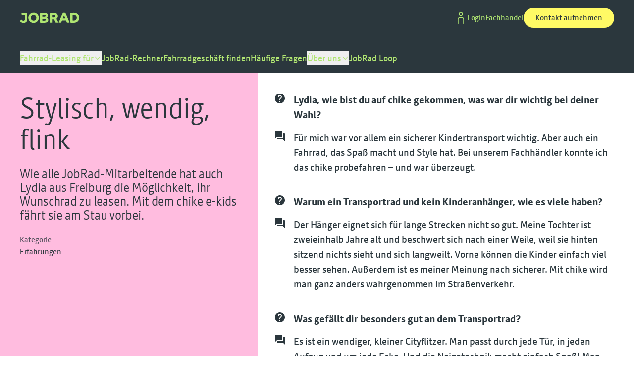

--- FILE ---
content_type: text/html; charset=utf-8
request_url: https://www.jobrad.org/arbeitnehmer/erfahrungen/chike-e-kids
body_size: 40625
content:
<!DOCTYPE html><html lang="de-DE" class="__className_38efb5 scroll-smooth"><head><meta charSet="utf-8"/><meta name="viewport" content="width=device-width, initial-scale=1"/><link rel="preload" as="image" href="/.imaging/focalpoint/10x/dam/jcr:7dbcb67a-63cb-43e5-b33a-cdf7a5a944c0/bild-erfahrungen-chike-e-bike2-1200.jpg"/><link rel="preload" as="image" href="/.imaging/focalpoint/10x/dam/jcr:884f403a-6320-4baa-bf5f-18a54902341b/bild-erfahrungen-chike-ebike-1200.jpg"/><link rel="preload" as="image" href="/.imaging/focalpoint/10x/dam/jcr:b846b60f-2817-4d29-adbb-7480aae75ca2/christian-waniaus-alpencross.jpg"/><link rel="preload" as="image" href="/.imaging/focalpoint/10x/dam/jcr:5436798c-83ad-413d-a91f-af3e086a7dd0/canyon-bikes-1200.jpg"/><link rel="preload" as="image" href="/.imaging/focalpoint/10x/dam/jcr:f1e782b4-3b87-45c6-bb0e-86905eff3c14/jobradmoment-0275.jpg"/><link rel="stylesheet" href="/_next/static/css/e9a662ef6821f8f0.css" data-precedence="next"/><link rel="stylesheet" href="/_next/static/css/09bb23a8ef28ee6d.css" data-precedence="next"/><link rel="stylesheet" href="/_next/static/css/429f018a4f08a054.css" data-precedence="next"/><link rel="preload" as="script" fetchPriority="low" href="/_next/static/chunks/webpack-7183a96c54c4caa9.js"/><script src="/_next/static/chunks/8fd69d3c-fb7ed130c93f27c5.js" async=""></script><script src="/_next/static/chunks/122-b606bf2f9aa4164e.js" async=""></script><script src="/_next/static/chunks/main-app-d3d3b16c5cab59fc.js" async=""></script><script src="/_next/static/chunks/016dbee7-8af9200a6f5e138f.js" async=""></script><script src="/_next/static/chunks/7da91aa0-3b52de60d9421667.js" async=""></script><script src="/_next/static/chunks/81d64739-7e7f4b09f2e929b3.js" async=""></script><script src="/_next/static/chunks/158-e8ffa7785d53b18a.js" async=""></script><script src="/_next/static/chunks/381-954dc755bf252c7c.js" async=""></script><script src="/_next/static/chunks/548-c55a7940ec01be32.js" async=""></script><script src="/_next/static/chunks/651-8a47e9ba958546cd.js" async=""></script><script src="/_next/static/chunks/586-c55cad76157c43da.js" async=""></script><script src="/_next/static/chunks/549-65b91120259bf302.js" async=""></script><script src="/_next/static/chunks/app/%5Bsitepath%5D/%5B%5B...slug%5D%5D/page-289ece164f750e8a.js" async=""></script><script src="/_next/static/chunks/app/%5Bsitepath%5D/%5B%5B...slug%5D%5D/error-cc9a51920fecb9e5.js" async=""></script><script src="/_next/static/chunks/app/%5Bsitepath%5D/error-2fe62eb6ab6a6c9c.js" async=""></script><script src="/_next/static/chunks/app/global-error-1b7fa15fb58c600a.js" async=""></script><script src="/_next/static/chunks/app/layout-99718e1ffedc5a5d.js" async=""></script><link rel="preload" href="https://app.usercentrics.eu/browser-ui/latest/loader.js" as="script"/><title>Erfahrungen – Mit dem chike e-kids am Stau vorbei |JobRad</title><meta name="description" content="Mit dem chike e-kids fährt Lydia aus Freiburg am Stau vorbei. So wie alle JobRad-Mitarbeiter hat auch sie über JobRad® die Möglichkeit, ihr Wunschrad zu leasen."/><link rel="canonical" href="https://www.jobrad.org/arbeitnehmer/erfahrungen/chike-e-kids"/><link rel="alternate" hrefLang="de-DE" href="https://www.jobrad.org/arbeitnehmer/erfahrungen/chike-e-kids"/><meta name="facebook-domain-verification" content="ss6fyynlxi449xu51ikhtytkj2ozpf"/><meta property="og:title" content="Erfahrungen – Mit dem chike e-kids am Stau vorbei | JobRad®"/><meta property="og:description" content="Lydia unterwegs mit Ihren Kids im chike-e-kids"/><meta property="og:url" content="https://www.jobrad.org/arbeitnehmer/erfahrungen/chike-e-kids"/><meta property="og:site_name" content="JobRad"/><meta property="og:image" content="https://www.jobrad.org/.imaging/focalpoint/original/dam/jcr:7dbcb67a-63cb-43e5-b33a-cdf7a5a944c0/bild-erfahrungen-chike-e-bike2-1200.jpg"/><meta property="og:type" content="website"/><meta name="twitter:card" content="summary_large_image"/><meta name="twitter:title" content="Erfahrungen – Mit dem chike e-kids am Stau vorbei | JobRad®"/><meta name="twitter:description" content="Lydia unterwegs mit Ihren Kids im chike-e-kids"/><meta name="twitter:image" content="https://www.jobrad.org/.imaging/focalpoint/original/dam/jcr:7dbcb67a-63cb-43e5-b33a-cdf7a5a944c0/bild-erfahrungen-chike-e-bike2-1200.jpg"/><link rel="icon" href="/favicon.ico" type="image/x-icon" sizes="16x16"/><link rel="icon" href="/icon1.png?2e7589e5efebaf9e" type="image/png" sizes="32x32"/><link rel="icon" href="/icon2.png?39d59ef3a0da624c" type="image/png" sizes="192x192"/><link rel="icon" href="/icon3.png?18ea619971933195" type="image/png" sizes="96x96"/><link rel="icon" href="/icon4.png?00d349cecf931c07" type="image/png" sizes="16x16"/><link rel="apple-touch-icon" href="/apple-icon1.png?3fdc9486453cbc77" type="image/png" sizes="57x57"/><link rel="apple-touch-icon" href="/apple-icon2.png?825a2686e153725e" type="image/png" sizes="60x60"/><link rel="apple-touch-icon" href="/apple-icon3.png?2f12ea3c5e60826d" type="image/png" sizes="72x72"/><link rel="apple-touch-icon" href="/apple-icon4.png?1cc3097aab3becee" type="image/png" sizes="76x76"/><link rel="apple-touch-icon" href="/apple-icon5.png?bb830ef058790a0b" type="image/png" sizes="114x114"/><link rel="apple-touch-icon" href="/apple-icon6.png?8a93e23a89e23227" type="image/png" sizes="120x120"/><link rel="apple-touch-icon" href="/apple-icon7.png?a1b31654edacf9da" type="image/png" sizes="144x144"/><link rel="apple-touch-icon" href="/apple-icon8.png?f0daf19837ad61c0" type="image/png" sizes="152x152"/><link rel="apple-touch-icon" href="/apple-icon9.png?730af06900ad013f" type="image/png" sizes="180x180"/><meta name="next-size-adjust"/><script src="/_next/static/chunks/polyfills-42372ed130431b0a.js" noModule=""></script></head><!--$--><!--/$--><body><div><div class="hyphenate-longwords mx-auto w-full max-w-layout hyphens-auto before:fixed before:inset-0 before:-z-10 before:bg-primary-black"><div role="region" aria-labelledby="default-layout-skip-to-main-content-link"><a id="default-layout-skip-to-main-content-link" class="inline-flex items-center justify-center gap-2 [&amp;&gt;svg]:box-content [&amp;&gt;svg]:!size-6 [&amp;&gt;svg]:transition-transform [&amp;&gt;svg]:hover:translate-x-2 h-[3.5rem] text-ms-1 font-normal leading-none rounded-full px-6 py-0 bg-primary-white text-primary-black -translate-y- absolute left-1/2 top-0 z-50 -translate-x-1/2 -translate-y-full focus:translate-y-2" href="#default-layout-main-content">Zum Inhalt springen</a></div><div class="sticky top-0 z-50"></div><header><div class="relative z-10 bg-primary-black py-4 md:has-[[aria-expanded=true]]:before:fixed md:has-[[aria-expanded=true]]:before:inset-0 md:has-[[aria-expanded=true]]:before:-z-[1] md:has-[[aria-expanded=true]]:before:bg-primary-black md:has-[[aria-expanded=true]]:before:bg-opacity-50 [&amp;_*]:static text-primary-green"><div class="mx-auto w-full max-w-content px-4 lg:px-10" data-testid="WidthSection"><div class="mt-12 first:mt-0"><div class="flex items-center justify-end gap-6"><div class="mr-auto w-[120px] justify-self-start"><a title="Homepage" href="/"><svg xmlns="http://www.w3.org/2000/svg" viewBox="0 0 120 22" class="block fill-primary-green" role="img" aria-label="JobRad Logo"><path d="M10.3055 5.61621H5.73833C5.08819 5.6596 4.44573 5.45562 3.93946 5.04528C3.50628 4.63 3.27718 4.04582 3.3118 3.44665C3.31527 3.04133 3.37273 2.63784 3.48308 2.24769C3.58092 1.87014 3.72479 1.50583 3.91133 1.16291H15.0731V11.9921H15.0727V13.9234C15.0727 16.2071 14.4162 18.0006 13.103 19.3043C11.7899 20.6079 9.99139 21.2595 7.70765 21.2599C6.62405 21.266 5.54613 21.1072 4.5104 20.7891C3.55086 20.499 2.64458 20.0556 1.827 19.4759C1.08779 18.9591 0.465519 18.2926 0 17.5199L3.28293 14.6937C3.68103 15.3957 4.25042 15.9849 4.93865 16.4066C5.64889 16.818 6.4588 17.0255 7.27949 17.0065C8.28808 17.0065 9.04437 16.7351 9.54871 16.1927C10.0531 15.6503 10.305 14.7984 10.3055 13.6379V5.61621ZM27.8425 21.2595C26.4202 21.2702 25.0098 21.0034 23.6889 20.4743C21.1646 19.4611 19.1427 17.491 18.0648 14.9933C17.5179 13.7175 17.2411 12.3423 17.2518 10.9542C17.2416 9.566 17.5183 8.19082 18.0652 6.91494C19.1435 4.41771 21.165 2.44756 23.6898 1.43394C25.0098 0.905301 26.4202 0.638467 27.8425 0.649064C29.2649 0.638467 30.6753 0.905301 31.9962 1.43394C34.5202 2.44793 36.5418 4.41771 37.6197 6.91494C38.1669 8.19082 38.4437 9.566 38.4336 10.9542C38.4446 12.3423 38.1669 13.7179 37.6197 14.9937C36.5418 17.491 34.5202 19.4611 31.9962 20.4747C30.6753 21.0034 29.2649 21.2702 27.8425 21.2595ZM107.773 21.032C106.992 21.032 106.17 21.0174 105.332 20.9893C104.52 20.9615 103.762 20.9227 103.077 20.8751C102.409 20.8275 101.914 20.7841 101.607 20.746V3.70362C101.579 3.11177 101.753 2.52822 102.099 2.0479C102.478 1.60029 103 1.29765 103.577 1.1915C104.183 1.05977 104.798 0.978746 105.418 0.949057C106.174 0.901464 107.12 0.877439 108.23 0.877439C110.381 0.823451 112.517 1.23224 114.496 2.07686C116.148 2.80191 117.544 4.00508 118.506 5.53062C119.471 7.16195 119.955 9.03197 119.906 10.9259C119.932 12.4012 119.667 13.8674 119.124 15.2399C118.612 16.4743 117.808 17.5656 116.78 18.4194C115.657 19.3298 114.358 19.9966 112.965 20.378C111.273 20.8374 109.526 21.0575 107.773 21.032ZM47.9779 21.0315C47.4754 21.0315 46.878 21.0224 46.1509 21.003C45.3762 20.9817 44.6811 20.9581 44.0243 20.9318C43.309 20.9029 42.6558 20.8694 42.0831 20.8317C41.4263 20.7883 41.0051 20.7594 40.8124 20.746V3.70362C40.7822 3.10793 40.9421 2.51836 41.2691 2.01931C41.6482 1.55918 42.1899 1.26266 42.7819 1.1915C43.3802 1.07046 43.9859 0.993909 44.5943 0.963124C45.3982 0.906396 46.2486 0.877439 47.121 0.877439C48.5981 0.860356 50.0734 0.971529 51.5314 1.2094C52.5847 1.36927 53.6032 1.70607 54.5432 2.20548C55.2685 2.60395 55.8687 3.19544 56.2779 3.91446C56.678 4.6765 56.8763 5.52797 56.8562 6.38849C56.8744 7.29523 56.668 8.19265 56.256 9.00073C55.8687 9.73838 55.2859 10.3555 54.5724 10.7852C55.4503 11.12 56.2003 11.7245 56.7137 12.512C57.2517 13.4004 57.5194 14.4265 57.4837 15.4649C57.5038 16.3255 57.3102 17.1781 56.9192 17.9454C56.5237 18.666 55.939 19.2643 55.2283 19.6762C54.3148 20.1842 53.3191 20.5284 52.2878 20.6928C50.8636 20.9356 49.4212 21.049 47.9779 21.0315ZM65.3718 20.746H60.7185V3.70326C60.6883 3.10263 60.8619 2.50922 61.2117 2.01931C61.5872 1.57398 62.1124 1.27983 62.6889 1.1915C63.3813 1.06288 64.0819 0.98176 64.7863 0.948692C65.6148 0.901464 66.6279 0.877439 67.7981 0.877439C69.0834 0.860356 70.365 1.00761 71.6128 1.31637C72.6305 1.56795 73.5887 2.0152 74.4355 2.63291C75.1837 3.18594 75.783 3.91564 76.1803 4.75643C76.5813 5.65504 76.7796 6.63065 76.7622 7.61449C76.7924 8.74002 76.5293 9.85412 75.9985 10.8472C75.4596 11.7737 74.6639 12.5246 73.7084 13.0099C74.1076 13.639 74.5543 14.3977 75.0348 15.2647C75.5162 16.1318 76.0086 17.0509 76.5055 18.0052C77.0016 18.9594 77.451 19.879 77.8466 20.746H72.3948C72.224 20.311 71.9837 19.7686 71.6804 19.133C71.3772 18.4974 71.051 17.8411 70.7103 17.1777C70.3549 16.4877 70.0416 15.8946 69.7529 15.3648C69.4606 14.8278 69.2259 14.4292 69.0541 14.1803C68.8623 14.1997 68.6403 14.2142 68.3982 14.2229C68.1552 14.2317 67.8172 14.237 67.3705 14.237C67.1741 14.237 66.9284 14.2324 66.6425 14.2229C66.3566 14.2134 66.077 14.1994 65.8286 14.1803C65.6751 14.1742 65.5225 14.1551 65.3718 14.1232V20.746ZM83.4984 20.746H78.56C78.9628 19.6906 79.4488 18.4566 80.0015 17.0776C80.5596 15.6857 81.1817 14.1685 81.8431 12.5676C82.5145 10.9477 83.2106 9.30036 83.9122 7.67122C84.6284 6.01057 85.3345 4.38756 86.0105 2.84685C86.2718 2.17159 86.723 1.58695 87.3095 1.16291C87.9444 0.792209 88.6733 0.613712 89.4078 0.649064C89.7312 0.657468 90.0527 0.705426 90.3642 0.791843C90.7214 0.882462 91.074 0.992082 91.4202 1.11952C91.6705 1.19451 91.9007 1.32661 92.0917 1.50547C92.2844 1.85296 92.5813 2.46282 92.9759 3.31804C93.3706 4.17334 93.8346 5.2067 94.3617 6.40109C94.8897 7.60235 95.4415 8.88472 96.0023 10.2123C96.5605 11.535 97.1269 12.8881 97.6868 14.2374C98.2395 15.5745 98.7392 16.8185 99.1713 17.9344C99.6079 19.0671 99.9642 20.013 100.226 20.746H94.9737C94.7454 20.0811 94.5015 19.404 94.2457 18.7333C93.9936 18.0714 93.7012 17.325 93.3751 16.5207H85.0687C84.8257 17.0811 84.5809 17.6961 84.3406 18.3477C84.1013 18.9994 83.8163 19.812 83.4993 20.7457L83.4984 20.746ZM45.4658 12.9813V16.7495C45.6558 16.7686 45.96 16.7929 46.3646 16.8211C46.7794 16.8504 47.2169 16.8744 47.6636 16.8923C48.1204 16.9113 48.5223 16.9212 48.8631 16.9212C50.2653 16.9212 51.2491 16.7579 51.789 16.4359C52.328 16.1158 52.6431 15.5205 52.6029 14.8944C52.6385 14.3364 52.3919 13.7974 51.9461 13.4598C51.3542 13.1009 50.6663 12.9338 49.9757 12.9813H45.4658ZM27.8425 5.10201C26.8286 5.08456 25.8292 5.3513 24.9595 5.87282C24.1273 6.38246 23.4431 7.10111 22.9754 7.95705C22.4803 8.8774 22.23 9.90966 22.2474 10.9545C22.2327 11.9947 22.483 13.0213 22.9754 13.9378C23.4404 14.8 24.1246 15.5239 24.9595 16.0362C25.8292 16.5573 26.8286 16.8245 27.8425 16.8066C28.8611 16.823 29.8641 16.5562 30.7392 16.0362C31.5787 15.5289 32.2648 14.8037 32.7243 13.9378C33.2066 13.0183 33.4523 11.9929 33.4377 10.9545C33.4551 9.91122 33.2103 8.88051 32.7243 7.95705C31.7633 6.16322 29.8769 5.06053 27.8425 5.10237V5.10201ZM108.772 5.15992C108.311 5.15992 107.816 5.16942 107.302 5.18842C106.991 5.18687 106.68 5.21546 106.375 5.27411V16.5211C106.622 16.539 106.946 16.5615 107.388 16.5919C107.793 16.6209 108.182 16.6353 108.544 16.6353C109.465 16.6495 110.383 16.5257 111.267 16.2676C112.006 16.0484 112.688 15.672 113.268 15.1638C113.816 14.6721 114.238 14.0569 114.5 13.3692C114.786 12.587 114.925 11.7588 114.91 10.9259C114.923 10.1027 114.786 9.28392 114.503 8.51018C114.24 7.81739 113.823 7.19356 113.283 6.68656C112.726 6.16971 112.063 5.77882 111.342 5.54085C110.511 5.27521 109.644 5.14622 108.772 5.15946V5.15992ZM89.2653 5.84386C89.1027 6.26251 88.8798 6.81938 88.5518 7.64272C88.2595 8.37124 87.9562 9.14616 87.6237 10.0117C87.2876 10.8871 87.0117 11.6061 86.7815 12.2099H91.7491C91.581 11.7443 91.381 11.2122 91.1352 10.5826C90.9041 9.99187 90.6638 9.37225 90.4209 8.74121C90.1843 8.12606 89.9586 7.55475 89.7504 7.04319C89.522 6.47838 89.3703 6.10841 89.2653 5.84422V5.84386ZM67.6839 4.93109C67.2701 4.93109 66.8325 4.94068 66.3849 4.95969C66.046 4.96955 65.708 4.99814 65.3718 5.04573V10.07C65.6833 10.1198 65.9985 10.1529 66.3136 10.1696C66.7302 10.1982 67.2591 10.2127 67.8839 10.2127C69.2103 10.2127 70.2179 9.99644 70.8811 9.57057C71.5379 9.15648 71.9207 8.41956 71.8805 7.64382C71.9234 6.82624 71.5224 6.04903 70.8318 5.60982C70.1357 5.1591 69.0761 4.93109 67.6839 4.93109ZM48.5196 4.95969C48.2419 4.95969 47.9057 4.96882 47.4919 4.98818C47.0927 5.00764 46.7072 5.02664 46.3363 5.04528C46.044 5.05633 45.7535 5.08493 45.4648 5.13097V8.84206H49.6048C50.2434 8.88015 50.8773 8.71526 51.4172 8.37123C51.8493 8.04612 52.0905 7.52661 52.0594 6.98646C52.0822 6.36492 51.7579 5.7822 51.2181 5.47389C50.659 5.13288 49.751 4.95969 48.5196 4.95969Z"></path></svg></a></div><div class="hidden md:block"><nav aria-label="Nützliche Links" role="navigation"><ul class="flex flex-col gap-6 md:flex-row md:items-center"><li><a href="https://portal.jobrad.org/login.html" class="flex flex-row-reverse items-center justify-end gap-2 hover:underline hover:underline-offset-8 md:flex-row" target="_blank"><svg xmlns="http://www.w3.org/2000/svg" xmlns:xlink="http://www.w3.org/1999/xlink" version="1.1" viewBox="0 0 24 24" role="img" focusable="false" aria-hidden="true" style="width:24px;height:24px;display:inline-block;fill:currentColor"><use href="/pattern-library-assets/svg/icons/symbol-defs.svg#icon-ic_person" xlink:href="/pattern-library-assets/svg/icons/symbol-defs.svg#icon-ic_person"></use></svg><span>Login</span></a></li><li><a class="flex flex-row-reverse items-center justify-end gap-2 hover:underline hover:underline-offset-8 md:flex-row" href="/partner-werden"><span>Fachhandel</span></a></li></ul></nav></div><div class="flex items-center gap-4"><div class="hidden md:block"><a class="inline-flex items-center justify-center gap-2 [&amp;&gt;svg]:box-content [&amp;&gt;svg]:!size-6 [&amp;&gt;svg]:transition-transform [&amp;&gt;svg]:hover:translate-x-2 h-[2.5rem] text-ms-0 font-normal leading-none rounded-full px-6 py-0 bg-accent-yellow text-primary-black" href="/kontakt-mittler">Kontakt aufnehmen</a></div><div class="md:hidden"><a class="inline-flex items-center justify-center gap-2 [&amp;&gt;svg]:box-content [&amp;&gt;svg]:!size-6 [&amp;&gt;svg]:transition-transform [&amp;&gt;svg]:hover:translate-x-2 h-[2.5rem] text-ms-0 font-normal leading-none rounded-full px-6 py-0 bg-accent-yellow text-primary-black" href="/kontakt-mittler">Kontakt</a></div></div><button class="md:hidden" type="button" aria-label="Navigation" aria-expanded="false"><svg xmlns="http://www.w3.org/2000/svg" xmlns:xlink="http://www.w3.org/1999/xlink" version="1.1" viewBox="0 0 24 24" role="img" focusable="false" aria-hidden="true" style="width:24px;height:24px;display:inline-block;fill:currentColor"><use href="/pattern-library-assets/svg/icons/symbol-defs.svg#icon-ic_hamburger" xlink:href="/pattern-library-assets/svg/icons/symbol-defs.svg#icon-ic_hamburger"></use></svg></button></div></div><div class="mt-20 md:mt-12 md:block hidden"><nav aria-label="Hauptmenü"><ul class="flex flex-col gap-12 md:flex-row"><li><div><button class="flex w-full items-center justify-between gap-2 text-ms-7 font-light hover:underline hover:underline-offset-8  md:text-ms-1 md:font-normal" type="button" aria-expanded="false">Fahrrad-Leasing für<span class="flex size-[1.5rem] md:size-[1rem]"><svg xmlns="http://www.w3.org/2000/svg" xmlns:xlink="http://www.w3.org/1999/xlink" version="1.1" viewBox="0 0 24 24" class="transition-transform duration-200" role="img" focusable="false" aria-hidden="true" style="width:inherit;height:inherit;display:inline-block;fill:currentColor"><use href="/pattern-library-assets/svg/icons/symbol-defs.svg#icon-ic_arrow-down" xlink:href="/pattern-library-assets/svg/icons/symbol-defs.svg#icon-ic_arrow-down"></use></svg></span></button><div class="mt-12 md:!absolute md:left-0 md:right-0 md:top-full md:z-10 md:mt-0 md:max-w-layout md:bg-primary-black hidden"><ul class="group flex w-full flex-col flex-wrap gap-[2px] md:flex-row"><li class="flex-1"><a class="flex flex-col gap-2 p-4 text-ms-4 font-light text-primary-black transition-all duration-200 hover:!bg-opacity-100 group-hover:bg-opacity-90 md:min-h-[200px] md:px-10 md:py-6 bg-primary-green" href="/arbeitnehmer"><span class="mt-auto">Arbeitnehmer:innen</span></a></li><li class="flex-1"><a class="flex flex-col gap-2 p-4 text-ms-4 font-light text-primary-black transition-all duration-200 hover:!bg-opacity-100 group-hover:bg-opacity-90 md:min-h-[200px] md:px-10 md:py-6 bg-primary-green" href="/arbeitgeber"><span class="mt-auto">Arbeitgeber:innen</span></a></li><li class="flex-1"><a class="flex flex-col gap-2 p-4 text-ms-4 font-light text-primary-black transition-all duration-200 hover:!bg-opacity-100 group-hover:bg-opacity-90 md:min-h-[200px] md:px-10 md:py-6 bg-primary-green" href="/jobrad-oeffentlicher-dienst"><span class="mt-auto">Öffentliche Arbeitgeber:innen</span></a></li><li class="flex-1"><a class="flex flex-col gap-2 p-4 text-ms-4 font-light text-primary-black transition-all duration-200 hover:!bg-opacity-100 group-hover:bg-opacity-90 md:min-h-[200px] md:px-10 md:py-6 bg-primary-green" href="https://selbststaendige.jobrad.org/" target="_blank"><span class="flex size-[2.5rem] lg:size-[3rem]"><svg xmlns="http://www.w3.org/2000/svg" xmlns:xlink="http://www.w3.org/1999/xlink" version="1.1" viewBox="0 0 24 24" role="img" focusable="false" aria-hidden="true" style="width:inherit;height:inherit;display:inline-block;fill:currentColor"><use href="/pattern-library-assets/svg/icons/symbol-defs.svg#icon-ic_Link" xlink:href="/pattern-library-assets/svg/icons/symbol-defs.svg#icon-ic_Link"></use></svg></span><span class="mt-auto">Selbstständige</span></a></li></ul></div></div></li><li><a class="flex items-center gap-2 text-ms-7 font-light hover:underline hover:underline-offset-8 md:text-ms-1 md:font-normal" href="/arbeitnehmer/ersparnis-berechnen">JobRad-Rechner</a></li><li><a class="flex items-center gap-2 text-ms-7 font-light hover:underline hover:underline-offset-8 md:text-ms-1 md:font-normal" href="/haendlersuche">Fahrradgeschäft finden</a></li><li><a class="flex items-center gap-2 text-ms-7 font-light hover:underline hover:underline-offset-8 md:text-ms-1 md:font-normal" href="/haeufige-fragen">Häufige Fragen</a></li><li><div><button class="flex w-full items-center justify-between gap-2 text-ms-7 font-light hover:underline hover:underline-offset-8  md:text-ms-1 md:font-normal" type="button" aria-expanded="false">Über uns<span class="flex size-[1.5rem] md:size-[1rem]"><svg xmlns="http://www.w3.org/2000/svg" xmlns:xlink="http://www.w3.org/1999/xlink" version="1.1" viewBox="0 0 24 24" class="transition-transform duration-200" role="img" focusable="false" aria-hidden="true" style="width:inherit;height:inherit;display:inline-block;fill:currentColor"><use href="/pattern-library-assets/svg/icons/symbol-defs.svg#icon-ic_arrow-down" xlink:href="/pattern-library-assets/svg/icons/symbol-defs.svg#icon-ic_arrow-down"></use></svg></span></button><div class="mt-12 md:!absolute md:left-0 md:right-0 md:top-full md:z-10 md:mt-0 md:max-w-layout md:bg-primary-black hidden"><ul class="group flex w-full flex-col flex-wrap gap-[2px] md:flex-row"><li class="flex-1"><a class="flex flex-col gap-2 p-4 text-ms-4 font-light text-primary-black transition-all duration-200 hover:!bg-opacity-100 group-hover:bg-opacity-90 md:min-h-[200px] md:px-10 md:py-6 bg-primary-green" href="/das-unternehmen"><span class="mt-auto">Das Unternehmen</span></a></li><li class="flex-1"><a class="flex flex-col gap-2 p-4 text-ms-4 font-light text-primary-black transition-all duration-200 hover:!bg-opacity-100 group-hover:bg-opacity-90 md:min-h-[200px] md:px-10 md:py-6 bg-primary-green" href="https://nachhaltigkeit.jobrad.org/" target="_blank"><span class="flex size-[2.5rem] lg:size-[3rem]"><svg xmlns="http://www.w3.org/2000/svg" xmlns:xlink="http://www.w3.org/1999/xlink" version="1.1" viewBox="0 0 24 24" role="img" focusable="false" aria-hidden="true" style="width:inherit;height:inherit;display:inline-block;fill:currentColor"><use href="/pattern-library-assets/svg/icons/symbol-defs.svg#icon-ic_Link" xlink:href="/pattern-library-assets/svg/icons/symbol-defs.svg#icon-ic_Link"></use></svg></span><span class="mt-auto">Nachhaltigkeit</span></a></li><li class="flex-1"><a class="flex flex-col gap-2 p-4 text-ms-4 font-light text-primary-black transition-all duration-200 hover:!bg-opacity-100 group-hover:bg-opacity-90 md:min-h-[200px] md:px-10 md:py-6 bg-primary-green" href="https://karriere.jobrad.org?utm_source=Website&amp;utm_medium=MainNav" target="_blank"><span class="flex size-[2.5rem] lg:size-[3rem]"><svg xmlns="http://www.w3.org/2000/svg" xmlns:xlink="http://www.w3.org/1999/xlink" version="1.1" viewBox="0 0 24 24" role="img" focusable="false" aria-hidden="true" style="width:inherit;height:inherit;display:inline-block;fill:currentColor"><use href="/pattern-library-assets/svg/icons/symbol-defs.svg#icon-ic_Link" xlink:href="/pattern-library-assets/svg/icons/symbol-defs.svg#icon-ic_Link"></use></svg></span><span class="mt-auto">Karriere</span></a></li><li class="flex-1"><a class="flex flex-col gap-2 p-4 text-ms-4 font-light text-primary-black transition-all duration-200 hover:!bg-opacity-100 group-hover:bg-opacity-90 md:min-h-[200px] md:px-10 md:py-6 bg-primary-green" href="/presse"><span class="mt-auto">Presse</span></a></li></ul></div></div></li><li><a class="flex items-center gap-2 text-ms-7 font-light hover:underline hover:underline-offset-8 md:text-ms-1 md:font-normal" href="/das-unternehmen/jobrad-loop">JobRad Loop</a></li></ul></nav><div class="mt-16 md:hidden"><nav aria-label="Nützliche Links" role="navigation"><ul class="flex flex-col gap-6 md:flex-row md:items-center"><li><a href="https://portal.jobrad.org/login.html" class="flex flex-row-reverse items-center justify-end gap-2 hover:underline hover:underline-offset-8 md:flex-row" target="_blank"><svg xmlns="http://www.w3.org/2000/svg" xmlns:xlink="http://www.w3.org/1999/xlink" version="1.1" viewBox="0 0 24 24" role="img" focusable="false" aria-hidden="true" style="width:24px;height:24px;display:inline-block;fill:currentColor"><use href="/pattern-library-assets/svg/icons/symbol-defs.svg#icon-ic_person" xlink:href="/pattern-library-assets/svg/icons/symbol-defs.svg#icon-ic_person"></use></svg><span>Login</span></a></li><li><a class="flex flex-row-reverse items-center justify-end gap-2 hover:underline hover:underline-offset-8 md:flex-row" href="/partner-werden"><span>Fachhandel</span></a></li></ul></nav></div></div></div></div></header><main id="default-layout-main-content"><section class="overflow-x-clip bg-primary-white text-primary-black" data-testid="ColorSection"><div class="mx-auto w-full max-w-content px-4 lg:px-10" data-testid="WidthSection"><div class="grid w-full"><div class="col-span-12 lg:sticky lg:top-0 lg:col-span-5 lg:h-screen"><div style="--cstm-leak-cols:5" class="h-full [--cstm-max-width-layout:1920px] [--cstm-max-width-content:1520px] [--cstm-grid-gap:theme(spacing.4)] md:[--cstm-grid-gap:theme(spacing.6)] xl:[--cstm-grid-gap:theme(spacing.8)] [--cstm-grid-col-width:calc((1520px_-_(11_*_var(--cstm-grid-gap)))_/_12)] [--cstm-leak-cols-width:calc(var(--cstm-grid-col-width)_*_var(--cstm-leak-cols)_+_var(--cstm-grid-gap)_*_(var(--cstm-leak-cols)_-_1))] -mx-4 lg:m-0 lg:-ml-10 min-[1600px]:m-0 min-[1600px]:w-[calc(((100vw_-_var(--cstm-max-width-content))_/_2)_+_var(--cstm-leak-cols-width))] min-[1600px]:translate-x-[calc((100vw_-_var(--cstm-max-width-content))_/_-2)] min-[1920px]:m-0 min-[1920px]:w-[calc(((var(--cstm-max-width-layout)_-_var(--cstm-max-width-content))_/_2)_+_var(--cstm-leak-cols-width))] min-[1920px]:translate-x-[calc((var(--cstm-max-width-layout)_-_var(--cstm-max-width-content))_/_-2)]"><div class="h-full bg-primary-pink"><div class="mx-4 lg:m-0 lg:ml-10 min-[1600px]:ml-auto min-[1600px]:w-[var(--cstm-leak-cols-width)]"><div class="flex flex-col py-10 lg:h-screen lg:pr-10"><h1 class="text-ms-9 lg:text-ms-11 font-light">Stylisch, wendig, flink</h1><div class="copytext mt-6 text-ms-4 font-light"><p>Wie alle JobRad-Mitarbeitende hat auch Lydia aus Freiburg die Möglichkeit, ihr Wunschrad zu leasen. Mit dem chike e-kids fährt sie am Stau vorbei.</p></div><div class="mt-8 flex flex-col lg:mt-6 lg:flex-row"><div class="flex flex-1 flex-col space-y-6"><div class="grid grid-cols-1 md:grid-cols-2 lg:grid-cols-2"><div class="flex flex-col"><span class="text-ms-0 opacity-80">Kategorie</span><p>Erfahrungen</p></div></div></div></div><div class="mt-10 flex flex-1 items-end"><a class="inline-flex items-center justify-center gap-2 [&amp;&gt;svg]:box-content [&amp;&gt;svg]:!size-6 [&amp;&gt;svg]:transition-transform [&amp;&gt;svg]:hover:-translate-x-2 h-[2.5rem] text-ms-0 font-normal leading-none [&amp;&gt;svg]:rounded-full [&amp;&gt;svg]:p-2 text-primary-black [&amp;&gt;svg]:bg-alpha-black-8" href="/arbeitnehmer/erfahrungen"><svg xmlns="http://www.w3.org/2000/svg" xmlns:xlink="http://www.w3.org/1999/xlink" version="1.1" viewBox="0 0 24 24" class="order-first" role="img" focusable="false" aria-hidden="true" style="width:16px;height:16px;display:inline-block;fill:currentColor"><use href="/pattern-library-assets/svg/icons/symbol-defs.svg#icon-ic_arrow-left" xlink:href="/pattern-library-assets/svg/icons/symbol-defs.svg#icon-ic_arrow-left"></use></svg>Zurück zur Übersicht</a></div></div></div></div></div></div><div class="col-span-12 lg:col-span-7"><div class="sticky top-0 z-0 -mx-4 -mt-4 md:-mt-6 lg:-mx-6 lg:mt-0 xl:-mx-8"><div class="aspect-[var(--cstm-aspect-ratio-width)_/_var(--cstm-aspect-ratio-height)]" style="--cstm-aspect-ratio-width:4;--cstm-aspect-ratio-height:3" data-testid="AspectRatioContainer"><figure class="relative w-full h-full"><div class="pointer-events-none absolute inset-0 z-10 overflow-hidden transition-opacity"><img aria-hidden="true" class="absolute inset-0 h-full w-full blur-xl scale-150 object-cover" width="10" height="6.666666666666667" src="/.imaging/focalpoint/10x/dam/jcr:7dbcb67a-63cb-43e5-b33a-cdf7a5a944c0/bild-erfahrungen-chike-e-bike2-1200.jpg" alt="Eine Mutter fährt das Chike e-Bike in der Stadt. Ihr Kind sitzt angeschnallt darin. Beide lachen"/></div><picture class="absolute inset-0"><source media="(min-width: 1600px)" sizes="calc(1600px * 0.6)" srcSet="/.imaging/focalpoint/4x3/400x/dam/jcr:7dbcb67a-63cb-43e5-b33a-cdf7a5a944c0/bild-erfahrungen-chike-e-bike2-1200.jpg 400w,/.imaging/focalpoint/4x3/800x/dam/jcr:7dbcb67a-63cb-43e5-b33a-cdf7a5a944c0/bild-erfahrungen-chike-e-bike2-1200.jpg 800w,/.imaging/focalpoint/4x3/1200x/dam/jcr:7dbcb67a-63cb-43e5-b33a-cdf7a5a944c0/bild-erfahrungen-chike-e-bike2-1200.jpg 1200w,/.imaging/focalpoint/4x3/1600x/dam/jcr:7dbcb67a-63cb-43e5-b33a-cdf7a5a944c0/bild-erfahrungen-chike-e-bike2-1200.jpg 1600w,/.imaging/focalpoint/4x3/2000x/dam/jcr:7dbcb67a-63cb-43e5-b33a-cdf7a5a944c0/bild-erfahrungen-chike-e-bike2-1200.jpg 2000w,/.imaging/focalpoint/4x3/2400x/dam/jcr:7dbcb67a-63cb-43e5-b33a-cdf7a5a944c0/bild-erfahrungen-chike-e-bike2-1200.jpg 2400w"/><source media="(min-width: 1024px)" sizes="60vw" srcSet="/.imaging/focalpoint/4x3/400x/dam/jcr:7dbcb67a-63cb-43e5-b33a-cdf7a5a944c0/bild-erfahrungen-chike-e-bike2-1200.jpg 400w,/.imaging/focalpoint/4x3/800x/dam/jcr:7dbcb67a-63cb-43e5-b33a-cdf7a5a944c0/bild-erfahrungen-chike-e-bike2-1200.jpg 800w,/.imaging/focalpoint/4x3/1200x/dam/jcr:7dbcb67a-63cb-43e5-b33a-cdf7a5a944c0/bild-erfahrungen-chike-e-bike2-1200.jpg 1200w,/.imaging/focalpoint/4x3/1600x/dam/jcr:7dbcb67a-63cb-43e5-b33a-cdf7a5a944c0/bild-erfahrungen-chike-e-bike2-1200.jpg 1600w,/.imaging/focalpoint/4x3/2000x/dam/jcr:7dbcb67a-63cb-43e5-b33a-cdf7a5a944c0/bild-erfahrungen-chike-e-bike2-1200.jpg 2000w,/.imaging/focalpoint/4x3/2400x/dam/jcr:7dbcb67a-63cb-43e5-b33a-cdf7a5a944c0/bild-erfahrungen-chike-e-bike2-1200.jpg 2400w"/><source sizes="100vw" srcSet="/.imaging/focalpoint/4x3/400x/dam/jcr:7dbcb67a-63cb-43e5-b33a-cdf7a5a944c0/bild-erfahrungen-chike-e-bike2-1200.jpg 400w,/.imaging/focalpoint/4x3/800x/dam/jcr:7dbcb67a-63cb-43e5-b33a-cdf7a5a944c0/bild-erfahrungen-chike-e-bike2-1200.jpg 800w,/.imaging/focalpoint/4x3/1200x/dam/jcr:7dbcb67a-63cb-43e5-b33a-cdf7a5a944c0/bild-erfahrungen-chike-e-bike2-1200.jpg 1200w,/.imaging/focalpoint/4x3/1600x/dam/jcr:7dbcb67a-63cb-43e5-b33a-cdf7a5a944c0/bild-erfahrungen-chike-e-bike2-1200.jpg 1600w,/.imaging/focalpoint/4x3/2000x/dam/jcr:7dbcb67a-63cb-43e5-b33a-cdf7a5a944c0/bild-erfahrungen-chike-e-bike2-1200.jpg 2000w,/.imaging/focalpoint/4x3/2400x/dam/jcr:7dbcb67a-63cb-43e5-b33a-cdf7a5a944c0/bild-erfahrungen-chike-e-bike2-1200.jpg 2400w"/><img class="size-full object-cover" alt="Eine Mutter fährt das Chike e-Bike in der Stadt. Ihr Kind sitzt angeschnallt darin. Beide lachen" title="Eine Mutter fährt das Chike e-Bike in der Stadt. Ihr Kind sitzt angeschnallt darin. Beide lachen" width="800" height="600" src="/.imaging/focalpoint/4x3/800x/dam/jcr:7dbcb67a-63cb-43e5-b33a-cdf7a5a944c0/bild-erfahrungen-chike-e-bike2-1200.jpg" loading="lazy"/></picture><figcaption class="absolute bottom-0 z-10 flex min-h-[96px] w-full flex-col justify-end bg-gradient-to-t from-[#000] p-4 px-10 -text-ms-1 text-primary-white">Erfahrungen mit dem chike e-bike</figcaption></figure></div></div><div class="-mx-4 space-y-10 bg-primary-white px-4 py-10 lg:-mx-6 lg:px-6 xl:-mx-8 xl:px-8"><div class="space-y-10"><div class="space-y-10"><div><div class="mb-4 flex space-x-4"><svg xmlns="http://www.w3.org/2000/svg" xmlns:xlink="http://www.w3.org/1999/xlink" version="1.1" viewBox="0 0 24 24" class="shrink-0" role="img" focusable="false" aria-hidden="true" style="width:24px;height:24px;display:inline-block;fill:currentColor"><use href="/pattern-library-assets/svg/icons/symbol-defs.svg#icon-ic_Frage" xlink:href="/pattern-library-assets/svg/icons/symbol-defs.svg#icon-ic_Frage"></use></svg><h3 class="text-ms-2 font-bold">Lydia, wie bist du auf chike gekommen, was war dir wichtig bei deiner Wahl?</h3></div><div class="flex space-x-4"><svg xmlns="http://www.w3.org/2000/svg" xmlns:xlink="http://www.w3.org/1999/xlink" version="1.1" viewBox="0 0 24 24" class="shrink-0" role="img" focusable="false" aria-hidden="true" style="width:24px;height:24px;display:inline-block;fill:currentColor"><use href="/pattern-library-assets/svg/icons/symbol-defs.svg#icon-ic_Antwort" xlink:href="/pattern-library-assets/svg/icons/symbol-defs.svg#icon-ic_Antwort"></use></svg><div class="copytext text-ms-2"><p>Für mich war vor allem ein sicherer Kindertransport wichtig. Aber auch ein Fahrrad, das Spaß macht und Style hat. Bei unserem Fachhändler konnte ich das chike probefahren – und war überzeugt.</p></div></div></div><div><div class="mb-4 flex space-x-4"><svg xmlns="http://www.w3.org/2000/svg" xmlns:xlink="http://www.w3.org/1999/xlink" version="1.1" viewBox="0 0 24 24" class="shrink-0" role="img" focusable="false" aria-hidden="true" style="width:24px;height:24px;display:inline-block;fill:currentColor"><use href="/pattern-library-assets/svg/icons/symbol-defs.svg#icon-ic_Frage" xlink:href="/pattern-library-assets/svg/icons/symbol-defs.svg#icon-ic_Frage"></use></svg><h3 class="text-ms-2 font-bold">Warum ein Transportrad und kein Kinderanhänger, wie es viele haben?</h3></div><div class="flex space-x-4"><svg xmlns="http://www.w3.org/2000/svg" xmlns:xlink="http://www.w3.org/1999/xlink" version="1.1" viewBox="0 0 24 24" class="shrink-0" role="img" focusable="false" aria-hidden="true" style="width:24px;height:24px;display:inline-block;fill:currentColor"><use href="/pattern-library-assets/svg/icons/symbol-defs.svg#icon-ic_Antwort" xlink:href="/pattern-library-assets/svg/icons/symbol-defs.svg#icon-ic_Antwort"></use></svg><div class="copytext text-ms-2"><p>Der Hänger eignet sich für lange Strecken nicht so gut. Meine Tochter ist zweieinhalb Jahre alt und beschwert sich nach einer Weile, weil sie hinten sitzend nichts sieht und sich langweilt. Vorne können die Kinder einfach viel besser sehen. Außerdem ist es meiner Meinung nach sicherer. Mit chike wird man ganz anders wahrgenommen im Straßenverkehr.</p></div></div></div><div><div class="mb-4 flex space-x-4"><svg xmlns="http://www.w3.org/2000/svg" xmlns:xlink="http://www.w3.org/1999/xlink" version="1.1" viewBox="0 0 24 24" class="shrink-0" role="img" focusable="false" aria-hidden="true" style="width:24px;height:24px;display:inline-block;fill:currentColor"><use href="/pattern-library-assets/svg/icons/symbol-defs.svg#icon-ic_Frage" xlink:href="/pattern-library-assets/svg/icons/symbol-defs.svg#icon-ic_Frage"></use></svg><h3 class="text-ms-2 font-bold">Was gefällt dir besonders gut an dem Transportrad?</h3></div><div class="flex space-x-4"><svg xmlns="http://www.w3.org/2000/svg" xmlns:xlink="http://www.w3.org/1999/xlink" version="1.1" viewBox="0 0 24 24" class="shrink-0" role="img" focusable="false" aria-hidden="true" style="width:24px;height:24px;display:inline-block;fill:currentColor"><use href="/pattern-library-assets/svg/icons/symbol-defs.svg#icon-ic_Antwort" xlink:href="/pattern-library-assets/svg/icons/symbol-defs.svg#icon-ic_Antwort"></use></svg><div class="copytext text-ms-2"><p>Es ist ein wendiger, kleiner Cityflitzer. Man passt durch jede Tür, in jeden Aufzug und um jede Ecke. Und die Neigetechnik macht einfach Spaß! Man kann sich so richtig in die Kurven legen – das liebt nicht nur meine Tochter. </p></div></div></div><div><div class="mb-4 flex space-x-4"><svg xmlns="http://www.w3.org/2000/svg" xmlns:xlink="http://www.w3.org/1999/xlink" version="1.1" viewBox="0 0 24 24" class="shrink-0" role="img" focusable="false" aria-hidden="true" style="width:24px;height:24px;display:inline-block;fill:currentColor"><use href="/pattern-library-assets/svg/icons/symbol-defs.svg#icon-ic_Frage" xlink:href="/pattern-library-assets/svg/icons/symbol-defs.svg#icon-ic_Frage"></use></svg><h3 class="text-ms-2 font-bold">Transportrad klingt eher sperrig, kommst du mit chike im Verkehr zurecht?</h3></div><div class="flex space-x-4"><svg xmlns="http://www.w3.org/2000/svg" xmlns:xlink="http://www.w3.org/1999/xlink" version="1.1" viewBox="0 0 24 24" class="shrink-0" role="img" focusable="false" aria-hidden="true" style="width:24px;height:24px;display:inline-block;fill:currentColor"><use href="/pattern-library-assets/svg/icons/symbol-defs.svg#icon-ic_Antwort" xlink:href="/pattern-library-assets/svg/icons/symbol-defs.svg#icon-ic_Antwort"></use></svg><div class="copytext text-ms-2"><p>Ich komme sehr gut klar, passe auf jeden Fahrradweg, und das Rad ist kürzer und schmaler als man denkt, das ist wirklich ausgereiftes Optimum. Weil es ziemlich leicht gebaut ist, kann man es auch gut mal selbst anheben.</p></div></div></div></div></div><div class="space-y-10"><div class="grid grid-cols-4 md:grid-cols-7 lg:grid-cols-7"><div class="col-span-4 md:col-span-7 lg:col-span-4 lg:col-end-8"><figure class="space-y-8"><svg xmlns="http://www.w3.org/2000/svg" xmlns:xlink="http://www.w3.org/1999/xlink" version="1.1" viewBox="0 0 24 24" class="block" role="img" focusable="false" aria-hidden="true" style="width:24px;height:24px;display:inline-block;fill:currentColor"><use href="/pattern-library-assets/svg/icons/symbol-defs.svg#icon-ic_quote" xlink:href="/pattern-library-assets/svg/icons/symbol-defs.svg#icon-ic_quote"></use></svg><div class="font-light text-ms-6"><blockquote class="copytext">Mit meinem Lastenrad kann ich alles verbinden, ohne auf ein Auto angewiesen zu sein: Morgens zur Arbeit, dann die Kinder abholen und auf dem Weg noch schnell beim Supermarkt vorbei.</blockquote></div><figcaption class="flex items-center gap-4"><div><div class="text-ms-2">Lydia</div><div class="text-ms-0">Mitarbeiterin, JobRad GmbH</div></div></figcaption></figure></div><div class="order-first col-span-3 md:col-span-5 lg:col-span-3 lg:order-first lg:col-start-1"><div class="aspect-[var(--cstm-aspect-ratio-width)_/_var(--cstm-aspect-ratio-height)]" style="--cstm-aspect-ratio-width:1;--cstm-aspect-ratio-height:1" data-testid="AspectRatioContainer"><figure class="relative w-full h-full"><div class="pointer-events-none absolute inset-0 z-10 overflow-hidden transition-opacity"><img aria-hidden="true" class="absolute inset-0 h-full w-full blur-xl scale-150 object-cover" width="10" height="5.825" src="/.imaging/focalpoint/10x/dam/jcr:884f403a-6320-4baa-bf5f-18a54902341b/bild-erfahrungen-chike-ebike-1200.jpg" alt="Eine Mutter fährt das Chike e-Bike in der Stadt. Ihr Kind sitzt angeschnallt darin. Beide lachen"/></div><picture class="absolute inset-0"><source media="(min-width: 1600px)" sizes="356px" srcSet="/.imaging/focalpoint/1x1/400x/dam/jcr:884f403a-6320-4baa-bf5f-18a54902341b/bild-erfahrungen-chike-ebike-1200.jpg 400w,/.imaging/focalpoint/1x1/800x/dam/jcr:884f403a-6320-4baa-bf5f-18a54902341b/bild-erfahrungen-chike-ebike-1200.jpg 800w,/.imaging/focalpoint/1x1/1200x/dam/jcr:884f403a-6320-4baa-bf5f-18a54902341b/bild-erfahrungen-chike-ebike-1200.jpg 1200w,/.imaging/focalpoint/1x1/1600x/dam/jcr:884f403a-6320-4baa-bf5f-18a54902341b/bild-erfahrungen-chike-ebike-1200.jpg 1600w,/.imaging/focalpoint/1x1/2000x/dam/jcr:884f403a-6320-4baa-bf5f-18a54902341b/bild-erfahrungen-chike-ebike-1200.jpg 2000w,/.imaging/focalpoint/1x1/2400x/dam/jcr:884f403a-6320-4baa-bf5f-18a54902341b/bild-erfahrungen-chike-ebike-1200.jpg 2400w"/><source media="(min-width: 1024px)" sizes="45vw" srcSet="/.imaging/focalpoint/1x1/400x/dam/jcr:884f403a-6320-4baa-bf5f-18a54902341b/bild-erfahrungen-chike-ebike-1200.jpg 400w,/.imaging/focalpoint/1x1/800x/dam/jcr:884f403a-6320-4baa-bf5f-18a54902341b/bild-erfahrungen-chike-ebike-1200.jpg 800w,/.imaging/focalpoint/1x1/1200x/dam/jcr:884f403a-6320-4baa-bf5f-18a54902341b/bild-erfahrungen-chike-ebike-1200.jpg 1200w,/.imaging/focalpoint/1x1/1600x/dam/jcr:884f403a-6320-4baa-bf5f-18a54902341b/bild-erfahrungen-chike-ebike-1200.jpg 1600w,/.imaging/focalpoint/1x1/2000x/dam/jcr:884f403a-6320-4baa-bf5f-18a54902341b/bild-erfahrungen-chike-ebike-1200.jpg 2000w,/.imaging/focalpoint/1x1/2400x/dam/jcr:884f403a-6320-4baa-bf5f-18a54902341b/bild-erfahrungen-chike-ebike-1200.jpg 2400w"/><source sizes="75vw" srcSet="/.imaging/focalpoint/1x1/400x/dam/jcr:884f403a-6320-4baa-bf5f-18a54902341b/bild-erfahrungen-chike-ebike-1200.jpg 400w,/.imaging/focalpoint/1x1/800x/dam/jcr:884f403a-6320-4baa-bf5f-18a54902341b/bild-erfahrungen-chike-ebike-1200.jpg 800w,/.imaging/focalpoint/1x1/1200x/dam/jcr:884f403a-6320-4baa-bf5f-18a54902341b/bild-erfahrungen-chike-ebike-1200.jpg 1200w,/.imaging/focalpoint/1x1/1600x/dam/jcr:884f403a-6320-4baa-bf5f-18a54902341b/bild-erfahrungen-chike-ebike-1200.jpg 1600w,/.imaging/focalpoint/1x1/2000x/dam/jcr:884f403a-6320-4baa-bf5f-18a54902341b/bild-erfahrungen-chike-ebike-1200.jpg 2000w,/.imaging/focalpoint/1x1/2400x/dam/jcr:884f403a-6320-4baa-bf5f-18a54902341b/bild-erfahrungen-chike-ebike-1200.jpg 2400w"/><img class="size-full object-cover" alt="Eine Mutter fährt das Chike e-Bike in der Stadt. Ihr Kind sitzt angeschnallt darin. Beide lachen" title="Eine Mutter fährt das Chike e-Bike in der Stadt. Ihr Kind sitzt angeschnallt darin. Beide lachen" width="800" height="800" src="/.imaging/focalpoint/1x1/800x/dam/jcr:884f403a-6320-4baa-bf5f-18a54902341b/bild-erfahrungen-chike-ebike-1200.jpg" loading="lazy"/></picture></figure></div></div></div></div><div class="space-y-10"><div class="space-y-10"><div><div class="mb-4 flex space-x-4"><svg xmlns="http://www.w3.org/2000/svg" xmlns:xlink="http://www.w3.org/1999/xlink" version="1.1" viewBox="0 0 24 24" class="shrink-0" role="img" focusable="false" aria-hidden="true" style="width:24px;height:24px;display:inline-block;fill:currentColor"><use href="/pattern-library-assets/svg/icons/symbol-defs.svg#icon-ic_Frage" xlink:href="/pattern-library-assets/svg/icons/symbol-defs.svg#icon-ic_Frage"></use></svg><h3 class="text-ms-2 font-bold">Hattest du schon ein besonderes chike-Erlebnis?</h3></div><div class="flex space-x-4"><svg xmlns="http://www.w3.org/2000/svg" xmlns:xlink="http://www.w3.org/1999/xlink" version="1.1" viewBox="0 0 24 24" class="shrink-0" role="img" focusable="false" aria-hidden="true" style="width:24px;height:24px;display:inline-block;fill:currentColor"><use href="/pattern-library-assets/svg/icons/symbol-defs.svg#icon-ic_Antwort" xlink:href="/pattern-library-assets/svg/icons/symbol-defs.svg#icon-ic_Antwort"></use></svg><div class="copytext text-ms-2"><p>Ja. Ich hatte Grippe, war total kaputt und musste mit meiner Tochter zum Arzttermin. Für den Rückweg kam mein Mann vorbei – und weil ich so schwach war, habe ich mich kurzer Hand vorne bei meiner Tochter ins chike gesetzt, und er hat uns drei nach Hause gefahren, das war super!</p></div></div></div><div><div class="mb-4 flex space-x-4"><svg xmlns="http://www.w3.org/2000/svg" xmlns:xlink="http://www.w3.org/1999/xlink" version="1.1" viewBox="0 0 24 24" class="shrink-0" role="img" focusable="false" aria-hidden="true" style="width:24px;height:24px;display:inline-block;fill:currentColor"><use href="/pattern-library-assets/svg/icons/symbol-defs.svg#icon-ic_Frage" xlink:href="/pattern-library-assets/svg/icons/symbol-defs.svg#icon-ic_Frage"></use></svg><h3 class="text-ms-2 font-bold">Wie reagieren andere, wenn du mit deinem chike unterwegs bist?</h3></div><div class="flex space-x-4"><svg xmlns="http://www.w3.org/2000/svg" xmlns:xlink="http://www.w3.org/1999/xlink" version="1.1" viewBox="0 0 24 24" class="shrink-0" role="img" focusable="false" aria-hidden="true" style="width:24px;height:24px;display:inline-block;fill:currentColor"><use href="/pattern-library-assets/svg/icons/symbol-defs.svg#icon-ic_Antwort" xlink:href="/pattern-library-assets/svg/icons/symbol-defs.svg#icon-ic_Antwort"></use></svg><div class="copytext text-ms-2"><p>Enorm. Man wird oft angeschaut und angesprochen, aber alle sind sehr nett und interessiert. Inkognito mit chike unterwegs sein ist unmöglich (lacht).</p></div></div></div><div><div class="mb-4 flex space-x-4"><svg xmlns="http://www.w3.org/2000/svg" xmlns:xlink="http://www.w3.org/1999/xlink" version="1.1" viewBox="0 0 24 24" class="shrink-0" role="img" focusable="false" aria-hidden="true" style="width:24px;height:24px;display:inline-block;fill:currentColor"><use href="/pattern-library-assets/svg/icons/symbol-defs.svg#icon-ic_Frage" xlink:href="/pattern-library-assets/svg/icons/symbol-defs.svg#icon-ic_Frage"></use></svg><h3 class="text-ms-2 font-bold">Das heißt, mit dem Transportrad kannst du Freizeit und Beruf gut vereinen?</h3></div><div class="flex space-x-4"><svg xmlns="http://www.w3.org/2000/svg" xmlns:xlink="http://www.w3.org/1999/xlink" version="1.1" viewBox="0 0 24 24" class="shrink-0" role="img" focusable="false" aria-hidden="true" style="width:24px;height:24px;display:inline-block;fill:currentColor"><use href="/pattern-library-assets/svg/icons/symbol-defs.svg#icon-ic_Antwort" xlink:href="/pattern-library-assets/svg/icons/symbol-defs.svg#icon-ic_Antwort"></use></svg><div class="copytext text-ms-2"><p>Ja, ich kann alles verbinden, ohne auf ein Auto angewiesen zu sein: Morgens zur Arbeit, dann die Kinder abholen und auf dem Weg noch schnell beim Supermarkt vorbei. Ich muss nicht groß planen, ich brauche noch nicht mal eine Einkaufstasche, denn ich kann alles in den zwei abnehmbaren Kästen verstauen.</p></div></div></div><div><div class="mb-4 flex space-x-4"><svg xmlns="http://www.w3.org/2000/svg" xmlns:xlink="http://www.w3.org/1999/xlink" version="1.1" viewBox="0 0 24 24" class="shrink-0" role="img" focusable="false" aria-hidden="true" style="width:24px;height:24px;display:inline-block;fill:currentColor"><use href="/pattern-library-assets/svg/icons/symbol-defs.svg#icon-ic_Frage" xlink:href="/pattern-library-assets/svg/icons/symbol-defs.svg#icon-ic_Frage"></use></svg><h3 class="text-ms-2 font-bold">Auf deinem chike-Rad hast du dein Kind gut untergebracht – wie sieht es bei JobRad® aus, bekommst du Familie und Beruf gut unter einen Hut?</h3></div><div class="flex space-x-4"><svg xmlns="http://www.w3.org/2000/svg" xmlns:xlink="http://www.w3.org/1999/xlink" version="1.1" viewBox="0 0 24 24" class="shrink-0" role="img" focusable="false" aria-hidden="true" style="width:24px;height:24px;display:inline-block;fill:currentColor"><use href="/pattern-library-assets/svg/icons/symbol-defs.svg#icon-ic_Antwort" xlink:href="/pattern-library-assets/svg/icons/symbol-defs.svg#icon-ic_Antwort"></use></svg><div class="copytext text-ms-2"><p>JobRad ist total familienfreundlich, bietet flexible Arbeitszeiten und eine moderne Personalführung. Auch als Teilzeitarbeitende habe ich interessante Aufgaben.</p></div></div></div><div><div class="mb-4 flex space-x-4"><svg xmlns="http://www.w3.org/2000/svg" xmlns:xlink="http://www.w3.org/1999/xlink" version="1.1" viewBox="0 0 24 24" class="shrink-0" role="img" focusable="false" aria-hidden="true" style="width:24px;height:24px;display:inline-block;fill:currentColor"><use href="/pattern-library-assets/svg/icons/symbol-defs.svg#icon-ic_Frage" xlink:href="/pattern-library-assets/svg/icons/symbol-defs.svg#icon-ic_Frage"></use></svg><h3 class="text-ms-2 font-bold">JobRad® wächst stetig. Wie wirkt sich das im Arbeitsalltag aus?</h3></div><div class="flex space-x-4"><svg xmlns="http://www.w3.org/2000/svg" xmlns:xlink="http://www.w3.org/1999/xlink" version="1.1" viewBox="0 0 24 24" class="shrink-0" role="img" focusable="false" aria-hidden="true" style="width:24px;height:24px;display:inline-block;fill:currentColor"><use href="/pattern-library-assets/svg/icons/symbol-defs.svg#icon-ic_Antwort" xlink:href="/pattern-library-assets/svg/icons/symbol-defs.svg#icon-ic_Antwort"></use></svg><div class="copytext text-ms-2"><p>Es kommen ständig neue Systeme, wir lernen neue Dinge, werden neu geschult. Es ist wirklich dynamisch, man muss Schritt halten, aber genau das ist auch das Spannende.</p></div></div></div><div><div class="mb-4 flex space-x-4"><svg xmlns="http://www.w3.org/2000/svg" xmlns:xlink="http://www.w3.org/1999/xlink" version="1.1" viewBox="0 0 24 24" class="shrink-0" role="img" focusable="false" aria-hidden="true" style="width:24px;height:24px;display:inline-block;fill:currentColor"><use href="/pattern-library-assets/svg/icons/symbol-defs.svg#icon-ic_Frage" xlink:href="/pattern-library-assets/svg/icons/symbol-defs.svg#icon-ic_Frage"></use></svg><h3 class="text-ms-2 font-bold">Wie bist du zu JobRad® gekommen?</h3></div><div class="flex space-x-4"><svg xmlns="http://www.w3.org/2000/svg" xmlns:xlink="http://www.w3.org/1999/xlink" version="1.1" viewBox="0 0 24 24" class="shrink-0" role="img" focusable="false" aria-hidden="true" style="width:24px;height:24px;display:inline-block;fill:currentColor"><use href="/pattern-library-assets/svg/icons/symbol-defs.svg#icon-ic_Antwort" xlink:href="/pattern-library-assets/svg/icons/symbol-defs.svg#icon-ic_Antwort"></use></svg><div class="copytext text-ms-2"><p>Durch die Personalchefin. Wir kennen uns über unsere Kinder. Eines Tages erzählte sie mir, dass sie für das coolste Unternehmen Freiburgs arbeite. Da bin ich natürlich hellhörig geworden!</p></div></div></div><div><div class="mb-4 flex space-x-4"><svg xmlns="http://www.w3.org/2000/svg" xmlns:xlink="http://www.w3.org/1999/xlink" version="1.1" viewBox="0 0 24 24" class="shrink-0" role="img" focusable="false" aria-hidden="true" style="width:24px;height:24px;display:inline-block;fill:currentColor"><use href="/pattern-library-assets/svg/icons/symbol-defs.svg#icon-ic_Frage" xlink:href="/pattern-library-assets/svg/icons/symbol-defs.svg#icon-ic_Frage"></use></svg><h3 class="text-ms-2 font-bold">Anstatt das chike direkt zu kaufen, hast du dich für JobRad® entschieden. Wo siehst du die Vorteile des Konzepts?</h3></div><div class="flex space-x-4"><svg xmlns="http://www.w3.org/2000/svg" xmlns:xlink="http://www.w3.org/1999/xlink" version="1.1" viewBox="0 0 24 24" class="shrink-0" role="img" focusable="false" aria-hidden="true" style="width:24px;height:24px;display:inline-block;fill:currentColor"><use href="/pattern-library-assets/svg/icons/symbol-defs.svg#icon-ic_Antwort" xlink:href="/pattern-library-assets/svg/icons/symbol-defs.svg#icon-ic_Antwort"></use></svg><div class="copytext text-ms-2"><p>Ohne JobRad hätte ich mir die Anschaffung nicht leisten können. So ein Rad liegt ja doch im höheren Preissegment. Die monatlichen Nutzungsraten sind dagegen wirklich überschaubar. Außerdem ist es versichert und ich bin nicht auf das Auto angewiesen. Ohne das Dienstrad-Leasing hätte ich es nicht gemacht.</p></div></div></div><div><div class="mb-4 flex space-x-4"><svg xmlns="http://www.w3.org/2000/svg" xmlns:xlink="http://www.w3.org/1999/xlink" version="1.1" viewBox="0 0 24 24" class="shrink-0" role="img" focusable="false" aria-hidden="true" style="width:24px;height:24px;display:inline-block;fill:currentColor"><use href="/pattern-library-assets/svg/icons/symbol-defs.svg#icon-ic_Frage" xlink:href="/pattern-library-assets/svg/icons/symbol-defs.svg#icon-ic_Frage"></use></svg><h3 class="text-ms-2 font-bold">Zurück zu chike. Könnte man sagen, chike hat dein Leben verändert?</h3></div><div class="flex space-x-4"><svg xmlns="http://www.w3.org/2000/svg" xmlns:xlink="http://www.w3.org/1999/xlink" version="1.1" viewBox="0 0 24 24" class="shrink-0" role="img" focusable="false" aria-hidden="true" style="width:24px;height:24px;display:inline-block;fill:currentColor"><use href="/pattern-library-assets/svg/icons/symbol-defs.svg#icon-ic_Antwort" xlink:href="/pattern-library-assets/svg/icons/symbol-defs.svg#icon-ic_Antwort"></use></svg><div class="copytext text-ms-2"><p>(lacht) Das Rad sieht stylisch aus, es ist ein cooles Gefühl, darauf zu fahren, das Kind ist happy und es ist umweltfreundlich und nachhaltig – chike ist auf jeden Fall ein Lifestyle!</p></div></div></div></div></div></div></div></div></div></section><section class="overflow-x-clip py-10 bg-accent-yellow text-primary-black" data-testid="ColorSection"><div class="mx-auto w-full max-w-content px-4 lg:px-10" data-testid="WidthSection"><div class="grid md:min-h-[470px]"><div class="col-span-12 md:col-span-9"><div class="flex h-full flex-col"><h2 class="text-ms-11 lg:text-ms-13 font-bold">Jetzt Wunschrad leasen</h2><div class="copytext mt-8 text-ms-2"><p>Du willst wissen, wie auch du zu einem Dienstrad von JobRad<sup>®</sup> kommst? Informiere dich jetzt!</p></div><div class="pt-20 md:mt-auto"><a class="inline-flex items-center justify-center gap-2 [&amp;&gt;svg]:box-content [&amp;&gt;svg]:!size-6 [&amp;&gt;svg]:transition-transform [&amp;&gt;svg]:hover:translate-x-2 h-[3.5rem] text-ms-1 font-normal leading-none rounded-full px-6 py-0 bg-primary-black text-primary-white" href="/arbeitnehmer"><svg xmlns="http://www.w3.org/2000/svg" xmlns:xlink="http://www.w3.org/1999/xlink" version="1.1" viewBox="0 0 24 24" class="order-last" role="img" focusable="false" aria-hidden="true" style="width:16px;height:16px;display:inline-block;fill:currentColor"><use href="/pattern-library-assets/svg/icons/symbol-defs.svg#icon-ic_arrow-right" xlink:href="/pattern-library-assets/svg/icons/symbol-defs.svg#icon-ic_arrow-right"></use></svg>So geht&#x27;s</a></div></div></div></div></div></section><section class="overflow-x-clip py-10 bg-primary-white text-primary-black" data-testid="ColorSection"><div class="mx-auto w-full max-w-content px-4 lg:px-10" data-testid="WidthSection"><div class="flex flex-col items-baseline gap-6 text-primary-black"><div class="mb-20 grid"><div class="col-span-12 space-y-4 lg:col-span-9"><h2 class="text-ms-9 lg:text-ms-11 font-light">Mehr Erfahrungen lesen</h2></div></div><div class="grid grid-cols-1 md:grid-cols-3"><div class="group relative flex flex-col text-primary-black"><div class="mb-6"><div class="aspect-[var(--cstm-aspect-ratio-width)_/_var(--cstm-aspect-ratio-height)]" style="--cstm-aspect-ratio-width:16;--cstm-aspect-ratio-height:9" data-testid="AspectRatioContainer"><figure class="relative w-full h-full"><div class="pointer-events-none absolute inset-0 z-10 overflow-hidden transition-opacity"><img aria-hidden="true" class="absolute inset-0 h-full w-full blur-xl scale-150 object-cover" width="10" height="7.5" src="/.imaging/focalpoint/10x/dam/jcr:b846b60f-2817-4d29-adbb-7480aae75ca2/christian-waniaus-alpencross.jpg" alt="Christian Waniaus beim Alpencross, er deutet mit dem Finger auf einen großen Berg hinter sich"/></div><picture class="absolute inset-0"><img class="size-full object-cover" alt="Christian Waniaus beim Alpencross, er deutet mit dem Finger auf einen großen Berg hinter sich" title="Christian Waniaus beim Alpencross, er deutet mit dem Finger auf einen großen Berg hinter sich" width="800" height="600" src="/.imaging/focalpoint/original/dam/jcr:b846b60f-2817-4d29-adbb-7480aae75ca2/christian-waniaus-alpencross.jpg" loading="lazy"/></picture></figure></div></div><div class="relative z-10 mb-4 text-ms-1">Erfahrungen</div><div class="relative mb-4 [position:unset]"><h3 class="text-ms-6 font-light [position:unset]"><a class="[position:unset] after:absolute after:inset-0 after:z-20" href="/arbeitnehmer/erfahrungen/erfahrung-massgeschneidertes-rad">Erfahrungsbericht: Großes Rad, große Liebe</a></h3></div><div class="copytext relative z-10 text-ms-1"><p>Dank JobRad<sup>®</sup> konnte sich Christian Waniaus ein maßgeschneidertes Rad leisten, das perfekt zu seiner Körpergröße passt. Seitdem ist es aus seinem Alltag nicht mehr wegzudenken – und unterstützt ihn sogar beim Radeln für den guten Zweck.</p></div><div class="relative z-10 mt-6"><span class="inline-flex items-center justify-center gap-2 [&amp;&gt;svg]:box-content [&amp;&gt;svg]:!size-6 [&amp;&gt;svg]:transition-transform [&amp;&gt;svg]:hover:translate-x-2 h-[3.5rem] text-ms-1 font-normal leading-none [&amp;&gt;svg]:rounded-full [&amp;&gt;svg]:p-2 text-primary-black [&amp;&gt;svg]:bg-alpha-black-8">Mehr lesen<svg xmlns="http://www.w3.org/2000/svg" xmlns:xlink="http://www.w3.org/1999/xlink" version="1.1" viewBox="0 0 24 24" class="group-hover:translate-x-2" role="img" focusable="false" aria-hidden="true" style="width:16px;height:16px;display:inline-block;fill:currentColor"><use href="/pattern-library-assets/svg/icons/symbol-defs.svg#icon-ic_arrow-right" xlink:href="/pattern-library-assets/svg/icons/symbol-defs.svg#icon-ic_arrow-right"></use></svg></span></div></div><div class="group relative flex flex-col text-primary-black"><div class="mb-6"><div class="aspect-[var(--cstm-aspect-ratio-width)_/_var(--cstm-aspect-ratio-height)]" style="--cstm-aspect-ratio-width:16;--cstm-aspect-ratio-height:9" data-testid="AspectRatioContainer"><figure class="relative w-full h-full"><div class="pointer-events-none absolute inset-0 z-10 overflow-hidden transition-opacity"><img aria-hidden="true" class="absolute inset-0 h-full w-full blur-xl scale-150 object-cover" width="10" height="11.683333333333334" src="/.imaging/focalpoint/10x/dam/jcr:5436798c-83ad-413d-a91f-af3e086a7dd0/canyon-bikes-1200.jpg" alt="Erfahrung George Revesz | JobRad"/></div><picture class="absolute inset-0"><img class="size-full object-cover" alt="Erfahrung George Revesz | JobRad" title="Erfahrung George Revesz | JobRad" width="800" height="934.6666666666666" src="/.imaging/focalpoint/original/dam/jcr:5436798c-83ad-413d-a91f-af3e086a7dd0/canyon-bikes-1200.jpg" loading="lazy"/></picture></figure></div></div><div class="relative z-10 mb-4 text-ms-1">Erfahrungen</div><div class="relative mb-4 [position:unset]"><h3 class="text-ms-6 font-light [position:unset]"><a class="[position:unset] after:absolute after:inset-0 after:z-20" href="/arbeitnehmer/erfahrungen/george-revesz">Der administrative Aufwand ist minimal</a></h3></div><div class="copytext relative z-10 text-ms-1"><p>George Revesz ist leidenschaftlicher JobRadler. Im Interview spricht er über die JobRad<sup>®</sup>-Fitness und seinen Bikepacking-Trip am Rhein.</p></div><div class="relative z-10 mt-6"><span class="inline-flex items-center justify-center gap-2 [&amp;&gt;svg]:box-content [&amp;&gt;svg]:!size-6 [&amp;&gt;svg]:transition-transform [&amp;&gt;svg]:hover:translate-x-2 h-[3.5rem] text-ms-1 font-normal leading-none [&amp;&gt;svg]:rounded-full [&amp;&gt;svg]:p-2 text-primary-black [&amp;&gt;svg]:bg-alpha-black-8">Mehr lesen<svg xmlns="http://www.w3.org/2000/svg" xmlns:xlink="http://www.w3.org/1999/xlink" version="1.1" viewBox="0 0 24 24" class="group-hover:translate-x-2" role="img" focusable="false" aria-hidden="true" style="width:16px;height:16px;display:inline-block;fill:currentColor"><use href="/pattern-library-assets/svg/icons/symbol-defs.svg#icon-ic_arrow-right" xlink:href="/pattern-library-assets/svg/icons/symbol-defs.svg#icon-ic_arrow-right"></use></svg></span></div></div><div class="group relative flex flex-col text-primary-black"><div class="mb-6"><div class="aspect-[var(--cstm-aspect-ratio-width)_/_var(--cstm-aspect-ratio-height)]" style="--cstm-aspect-ratio-width:16;--cstm-aspect-ratio-height:9" data-testid="AspectRatioContainer"><figure class="relative w-full h-full"><div class="pointer-events-none absolute inset-0 z-10 overflow-hidden transition-opacity"><img aria-hidden="true" class="absolute inset-0 h-full w-full blur-xl scale-150 object-cover" width="10" height="7.5" src="/.imaging/focalpoint/10x/dam/jcr:f1e782b4-3b87-45c6-bb0e-86905eff3c14/jobradmoment-0275.jpg" alt="Ein Mountainbike auf verschneitem Feldweg, in der Dämmerung leuchtet das Rücklicht rot auf dem Schnee"/></div><picture class="absolute inset-0"><img class="size-full object-cover" alt="Ein Mountainbike auf verschneitem Feldweg, in der Dämmerung leuchtet das Rücklicht rot auf dem Schnee" title="Ein Mountainbike auf verschneitem Feldweg, in der Dämmerung leuchtet das Rücklicht rot auf dem Schnee" width="800" height="600" src="/.imaging/focalpoint/original/dam/jcr:f1e782b4-3b87-45c6-bb0e-86905eff3c14/jobradmoment-0275.jpg" loading="lazy"/></picture></figure></div></div><div class="relative z-10 mb-4 text-ms-1">Erfahrungen</div><div class="relative mb-4 [position:unset]"><h3 class="text-ms-6 font-light [position:unset]"><a class="[position:unset] after:absolute after:inset-0 after:z-20" href="/arbeitnehmer/erfahrungen/martin-loercher">3x mit dem Rad bis zum Nordpol</a></h3></div><div class="copytext relative z-10 text-ms-1"><p>Martin Lörcher ist wahrscheinlich einer der fittesten JobRadler Deutschlands. Protokoll einer Liebe fürs (Dienst-)Rad.</p></div><div class="relative z-10 mt-6"><span class="inline-flex items-center justify-center gap-2 [&amp;&gt;svg]:box-content [&amp;&gt;svg]:!size-6 [&amp;&gt;svg]:transition-transform [&amp;&gt;svg]:hover:translate-x-2 h-[3.5rem] text-ms-1 font-normal leading-none [&amp;&gt;svg]:rounded-full [&amp;&gt;svg]:p-2 text-primary-black [&amp;&gt;svg]:bg-alpha-black-8">Mehr lesen<svg xmlns="http://www.w3.org/2000/svg" xmlns:xlink="http://www.w3.org/1999/xlink" version="1.1" viewBox="0 0 24 24" class="group-hover:translate-x-2" role="img" focusable="false" aria-hidden="true" style="width:16px;height:16px;display:inline-block;fill:currentColor"><use href="/pattern-library-assets/svg/icons/symbol-defs.svg#icon-ic_arrow-right" xlink:href="/pattern-library-assets/svg/icons/symbol-defs.svg#icon-ic_arrow-right"></use></svg></span></div></div></div></div></div></section></main><footer><div class="bg-primary-black pb-10 pt-20 text-primary-green"><div class="mx-auto w-full max-w-content px-4 lg:px-10" data-testid="WidthSection"><div class="mt-10 border-t border-shade-90 pt-10 first:mt-0 first:border-t-0 first:pt-0"><div class="space-y-4"><div class="grid items-end"><div class="col-span-2"><a class="block w-[120px]" title="Homepage" href="/"><svg xmlns="http://www.w3.org/2000/svg" viewBox="0 0 120 22" class="block fill-primary-green" role="img" aria-label="JobRad Logo"><path d="M10.3055 5.61621H5.73833C5.08819 5.6596 4.44573 5.45562 3.93946 5.04528C3.50628 4.63 3.27718 4.04582 3.3118 3.44665C3.31527 3.04133 3.37273 2.63784 3.48308 2.24769C3.58092 1.87014 3.72479 1.50583 3.91133 1.16291H15.0731V11.9921H15.0727V13.9234C15.0727 16.2071 14.4162 18.0006 13.103 19.3043C11.7899 20.6079 9.99139 21.2595 7.70765 21.2599C6.62405 21.266 5.54613 21.1072 4.5104 20.7891C3.55086 20.499 2.64458 20.0556 1.827 19.4759C1.08779 18.9591 0.465519 18.2926 0 17.5199L3.28293 14.6937C3.68103 15.3957 4.25042 15.9849 4.93865 16.4066C5.64889 16.818 6.4588 17.0255 7.27949 17.0065C8.28808 17.0065 9.04437 16.7351 9.54871 16.1927C10.0531 15.6503 10.305 14.7984 10.3055 13.6379V5.61621ZM27.8425 21.2595C26.4202 21.2702 25.0098 21.0034 23.6889 20.4743C21.1646 19.4611 19.1427 17.491 18.0648 14.9933C17.5179 13.7175 17.2411 12.3423 17.2518 10.9542C17.2416 9.566 17.5183 8.19082 18.0652 6.91494C19.1435 4.41771 21.165 2.44756 23.6898 1.43394C25.0098 0.905301 26.4202 0.638467 27.8425 0.649064C29.2649 0.638467 30.6753 0.905301 31.9962 1.43394C34.5202 2.44793 36.5418 4.41771 37.6197 6.91494C38.1669 8.19082 38.4437 9.566 38.4336 10.9542C38.4446 12.3423 38.1669 13.7179 37.6197 14.9937C36.5418 17.491 34.5202 19.4611 31.9962 20.4747C30.6753 21.0034 29.2649 21.2702 27.8425 21.2595ZM107.773 21.032C106.992 21.032 106.17 21.0174 105.332 20.9893C104.52 20.9615 103.762 20.9227 103.077 20.8751C102.409 20.8275 101.914 20.7841 101.607 20.746V3.70362C101.579 3.11177 101.753 2.52822 102.099 2.0479C102.478 1.60029 103 1.29765 103.577 1.1915C104.183 1.05977 104.798 0.978746 105.418 0.949057C106.174 0.901464 107.12 0.877439 108.23 0.877439C110.381 0.823451 112.517 1.23224 114.496 2.07686C116.148 2.80191 117.544 4.00508 118.506 5.53062C119.471 7.16195 119.955 9.03197 119.906 10.9259C119.932 12.4012 119.667 13.8674 119.124 15.2399C118.612 16.4743 117.808 17.5656 116.78 18.4194C115.657 19.3298 114.358 19.9966 112.965 20.378C111.273 20.8374 109.526 21.0575 107.773 21.032ZM47.9779 21.0315C47.4754 21.0315 46.878 21.0224 46.1509 21.003C45.3762 20.9817 44.6811 20.9581 44.0243 20.9318C43.309 20.9029 42.6558 20.8694 42.0831 20.8317C41.4263 20.7883 41.0051 20.7594 40.8124 20.746V3.70362C40.7822 3.10793 40.9421 2.51836 41.2691 2.01931C41.6482 1.55918 42.1899 1.26266 42.7819 1.1915C43.3802 1.07046 43.9859 0.993909 44.5943 0.963124C45.3982 0.906396 46.2486 0.877439 47.121 0.877439C48.5981 0.860356 50.0734 0.971529 51.5314 1.2094C52.5847 1.36927 53.6032 1.70607 54.5432 2.20548C55.2685 2.60395 55.8687 3.19544 56.2779 3.91446C56.678 4.6765 56.8763 5.52797 56.8562 6.38849C56.8744 7.29523 56.668 8.19265 56.256 9.00073C55.8687 9.73838 55.2859 10.3555 54.5724 10.7852C55.4503 11.12 56.2003 11.7245 56.7137 12.512C57.2517 13.4004 57.5194 14.4265 57.4837 15.4649C57.5038 16.3255 57.3102 17.1781 56.9192 17.9454C56.5237 18.666 55.939 19.2643 55.2283 19.6762C54.3148 20.1842 53.3191 20.5284 52.2878 20.6928C50.8636 20.9356 49.4212 21.049 47.9779 21.0315ZM65.3718 20.746H60.7185V3.70326C60.6883 3.10263 60.8619 2.50922 61.2117 2.01931C61.5872 1.57398 62.1124 1.27983 62.6889 1.1915C63.3813 1.06288 64.0819 0.98176 64.7863 0.948692C65.6148 0.901464 66.6279 0.877439 67.7981 0.877439C69.0834 0.860356 70.365 1.00761 71.6128 1.31637C72.6305 1.56795 73.5887 2.0152 74.4355 2.63291C75.1837 3.18594 75.783 3.91564 76.1803 4.75643C76.5813 5.65504 76.7796 6.63065 76.7622 7.61449C76.7924 8.74002 76.5293 9.85412 75.9985 10.8472C75.4596 11.7737 74.6639 12.5246 73.7084 13.0099C74.1076 13.639 74.5543 14.3977 75.0348 15.2647C75.5162 16.1318 76.0086 17.0509 76.5055 18.0052C77.0016 18.9594 77.451 19.879 77.8466 20.746H72.3948C72.224 20.311 71.9837 19.7686 71.6804 19.133C71.3772 18.4974 71.051 17.8411 70.7103 17.1777C70.3549 16.4877 70.0416 15.8946 69.7529 15.3648C69.4606 14.8278 69.2259 14.4292 69.0541 14.1803C68.8623 14.1997 68.6403 14.2142 68.3982 14.2229C68.1552 14.2317 67.8172 14.237 67.3705 14.237C67.1741 14.237 66.9284 14.2324 66.6425 14.2229C66.3566 14.2134 66.077 14.1994 65.8286 14.1803C65.6751 14.1742 65.5225 14.1551 65.3718 14.1232V20.746ZM83.4984 20.746H78.56C78.9628 19.6906 79.4488 18.4566 80.0015 17.0776C80.5596 15.6857 81.1817 14.1685 81.8431 12.5676C82.5145 10.9477 83.2106 9.30036 83.9122 7.67122C84.6284 6.01057 85.3345 4.38756 86.0105 2.84685C86.2718 2.17159 86.723 1.58695 87.3095 1.16291C87.9444 0.792209 88.6733 0.613712 89.4078 0.649064C89.7312 0.657468 90.0527 0.705426 90.3642 0.791843C90.7214 0.882462 91.074 0.992082 91.4202 1.11952C91.6705 1.19451 91.9007 1.32661 92.0917 1.50547C92.2844 1.85296 92.5813 2.46282 92.9759 3.31804C93.3706 4.17334 93.8346 5.2067 94.3617 6.40109C94.8897 7.60235 95.4415 8.88472 96.0023 10.2123C96.5605 11.535 97.1269 12.8881 97.6868 14.2374C98.2395 15.5745 98.7392 16.8185 99.1713 17.9344C99.6079 19.0671 99.9642 20.013 100.226 20.746H94.9737C94.7454 20.0811 94.5015 19.404 94.2457 18.7333C93.9936 18.0714 93.7012 17.325 93.3751 16.5207H85.0687C84.8257 17.0811 84.5809 17.6961 84.3406 18.3477C84.1013 18.9994 83.8163 19.812 83.4993 20.7457L83.4984 20.746ZM45.4658 12.9813V16.7495C45.6558 16.7686 45.96 16.7929 46.3646 16.8211C46.7794 16.8504 47.2169 16.8744 47.6636 16.8923C48.1204 16.9113 48.5223 16.9212 48.8631 16.9212C50.2653 16.9212 51.2491 16.7579 51.789 16.4359C52.328 16.1158 52.6431 15.5205 52.6029 14.8944C52.6385 14.3364 52.3919 13.7974 51.9461 13.4598C51.3542 13.1009 50.6663 12.9338 49.9757 12.9813H45.4658ZM27.8425 5.10201C26.8286 5.08456 25.8292 5.3513 24.9595 5.87282C24.1273 6.38246 23.4431 7.10111 22.9754 7.95705C22.4803 8.8774 22.23 9.90966 22.2474 10.9545C22.2327 11.9947 22.483 13.0213 22.9754 13.9378C23.4404 14.8 24.1246 15.5239 24.9595 16.0362C25.8292 16.5573 26.8286 16.8245 27.8425 16.8066C28.8611 16.823 29.8641 16.5562 30.7392 16.0362C31.5787 15.5289 32.2648 14.8037 32.7243 13.9378C33.2066 13.0183 33.4523 11.9929 33.4377 10.9545C33.4551 9.91122 33.2103 8.88051 32.7243 7.95705C31.7633 6.16322 29.8769 5.06053 27.8425 5.10237V5.10201ZM108.772 5.15992C108.311 5.15992 107.816 5.16942 107.302 5.18842C106.991 5.18687 106.68 5.21546 106.375 5.27411V16.5211C106.622 16.539 106.946 16.5615 107.388 16.5919C107.793 16.6209 108.182 16.6353 108.544 16.6353C109.465 16.6495 110.383 16.5257 111.267 16.2676C112.006 16.0484 112.688 15.672 113.268 15.1638C113.816 14.6721 114.238 14.0569 114.5 13.3692C114.786 12.587 114.925 11.7588 114.91 10.9259C114.923 10.1027 114.786 9.28392 114.503 8.51018C114.24 7.81739 113.823 7.19356 113.283 6.68656C112.726 6.16971 112.063 5.77882 111.342 5.54085C110.511 5.27521 109.644 5.14622 108.772 5.15946V5.15992ZM89.2653 5.84386C89.1027 6.26251 88.8798 6.81938 88.5518 7.64272C88.2595 8.37124 87.9562 9.14616 87.6237 10.0117C87.2876 10.8871 87.0117 11.6061 86.7815 12.2099H91.7491C91.581 11.7443 91.381 11.2122 91.1352 10.5826C90.9041 9.99187 90.6638 9.37225 90.4209 8.74121C90.1843 8.12606 89.9586 7.55475 89.7504 7.04319C89.522 6.47838 89.3703 6.10841 89.2653 5.84422V5.84386ZM67.6839 4.93109C67.2701 4.93109 66.8325 4.94068 66.3849 4.95969C66.046 4.96955 65.708 4.99814 65.3718 5.04573V10.07C65.6833 10.1198 65.9985 10.1529 66.3136 10.1696C66.7302 10.1982 67.2591 10.2127 67.8839 10.2127C69.2103 10.2127 70.2179 9.99644 70.8811 9.57057C71.5379 9.15648 71.9207 8.41956 71.8805 7.64382C71.9234 6.82624 71.5224 6.04903 70.8318 5.60982C70.1357 5.1591 69.0761 4.93109 67.6839 4.93109ZM48.5196 4.95969C48.2419 4.95969 47.9057 4.96882 47.4919 4.98818C47.0927 5.00764 46.7072 5.02664 46.3363 5.04528C46.044 5.05633 45.7535 5.08493 45.4648 5.13097V8.84206H49.6048C50.2434 8.88015 50.8773 8.71526 51.4172 8.37123C51.8493 8.04612 52.0905 7.52661 52.0594 6.98646C52.0822 6.36492 51.7579 5.7822 51.2181 5.47389C50.659 5.13288 49.751 4.95969 48.5196 4.95969Z"></path></svg></a></div><div class="col-span-10 hidden text-right lg:block" aria-hidden="true"><div class="text-ms-8 font-light">Wir bringen Menschen aufs Rad.</div></div></div><div aria-hidden="true"><div>JobRad® ist eine eingetragene deutsche und Unionsmarke der JobRad GmbH.</div></div></div></div><div class="mt-10 border-t border-shade-90 pt-10 first:mt-0 first:border-t-0 first:pt-0"><div class="grid grid-cols-2 gap-10 lg:grid-cols-12 lg:gap-0"><div class="col-span-2 grid grid-cols-2 gap-y-12 md:col-span-9 lg:grid-cols-3"><div><span class="mb-6 block text-ms-2 font-bold" aria-hidden="true">Entdecken</span><ul class="space-y-2" aria-label="Entdecken"><li><a class="text-ms-1 hover:underline hover:underline-offset-8" href="/magazin">Magazin</a></li><li><a class="text-ms-1 hover:underline hover:underline-offset-8" href="/veranstaltungen">Veranstaltungen</a></li><li><a class="text-ms-1 hover:underline hover:underline-offset-8" href="https://scfreiburg.jobrad.org" target="_blank">SC Freiburg | JobRad®</a></li><li><a class="text-ms-1 hover:underline hover:underline-offset-8" href="https://jobrad-loop.com/" target="_blank">JobRad Loop</a></li><li><a class="text-ms-1 hover:underline hover:underline-offset-8" href="https://at.jobrad.org/" target="_blank">JobRad Österreich</a></li></ul></div><div><span class="mb-6 block text-ms-2 font-bold" aria-hidden="true">Informieren</span><ul class="space-y-2" aria-label="Informieren"><li><a class="text-ms-1 hover:underline hover:underline-offset-8" href="/wissen">Wissen</a></li><li><a class="text-ms-1 hover:underline hover:underline-offset-8" href="/presse">Presse</a></li><li><a class="text-ms-1 hover:underline hover:underline-offset-8" href="https://karriere.jobrad.org?utm_source=Website&amp;utm_medium=Footer" target="_blank">Karriere</a></li><li><a class="text-ms-1 hover:underline hover:underline-offset-8" href="/sitemap">Seitenübersicht</a></li></ul></div><div><span class="mb-6 block text-ms-2 font-bold" aria-hidden="true">Fragen?</span><ul class="space-y-2" aria-label="Fragen?"><li><a class="text-ms-1 hover:underline hover:underline-offset-8" href="/kontakt-mittler">Kontakt</a></li><li><a class="text-ms-1 hover:underline hover:underline-offset-8" href="/haeufige-fragen">Häufige Fragen</a></li></ul></div></div><div class="-order-1 col-span-2 flex flex-col md:col-span-3 lg:order-none"><span class="mb-6 block text-ms-2 font-bold">News gefällig?</span><div class="space-y-4"><p>Jetzt den JobRad®-Newsletter abonnieren.</p><a class="inline-flex items-center justify-center gap-2 [&amp;&gt;svg]:box-content [&amp;&gt;svg]:!size-6 [&amp;&gt;svg]:transition-transform [&amp;&gt;svg]:hover:translate-x-2 h-[3.5rem] text-ms-1 font-normal leading-none rounded-full px-6 py-0 bg-primary-green text-primary-black" href="/newsletter-anmeldung">Zur Anmeldung</a></div></div></div></div><div class="mt-10 border-t border-shade-90 pt-10 first:mt-0 first:border-t-0 first:pt-0"><div class="flex flex-col gap-6 lg:flex-row lg:items-center"><ul class="flex flex-wrap gap-4" aria-label="Links zu Sozialen Netzwerken"><li><a class="text-shade-40" href="https://www.facebook.com/JobRadler/" title="Facebook" target="_blank"><svg xmlns="http://www.w3.org/2000/svg" xmlns:xlink="http://www.w3.org/1999/xlink" version="1.1" viewBox="0 0 24 24" role="img" focusable="false" aria-hidden="true" style="width:32px;height:32px;display:inline-block;fill:currentColor" color="currentColor"><use href="/pattern-library-assets/svg/icons/symbol-defs.svg#icon-facebook" xlink:href="/pattern-library-assets/svg/icons/symbol-defs.svg#icon-facebook"></use></svg></a></li><li><a class="text-shade-40" href="https://www.instagram.com/jobrad_org/" title="Instagram" target="_blank"><svg xmlns="http://www.w3.org/2000/svg" xmlns:xlink="http://www.w3.org/1999/xlink" version="1.1" viewBox="0 0 24 24" role="img" focusable="false" aria-hidden="true" style="width:32px;height:32px;display:inline-block;fill:currentColor" color="currentColor"><use href="/pattern-library-assets/svg/icons/symbol-defs.svg#icon-insta" xlink:href="/pattern-library-assets/svg/icons/symbol-defs.svg#icon-insta"></use></svg></a></li><li><a class="text-shade-40" href="https://www.youtube.com/JobRadOrg" title="YouTube" target="_blank"><svg xmlns="http://www.w3.org/2000/svg" xmlns:xlink="http://www.w3.org/1999/xlink" version="1.1" viewBox="0 0 24 24" role="img" focusable="false" aria-hidden="true" style="width:32px;height:32px;display:inline-block;fill:currentColor" color="currentColor"><use href="/pattern-library-assets/svg/icons/symbol-defs.svg#icon-youtube" xlink:href="/pattern-library-assets/svg/icons/symbol-defs.svg#icon-youtube"></use></svg></a></li><li><a class="text-shade-40" href="https://www.linkedin.com/company/jobrad-gmbh" title="Linkedin" target="_blank"><svg xmlns="http://www.w3.org/2000/svg" xmlns:xlink="http://www.w3.org/1999/xlink" version="1.1" viewBox="0 0 24 24" role="img" focusable="false" aria-hidden="true" style="width:32px;height:32px;display:inline-block;fill:currentColor" color="currentColor"><use href="/pattern-library-assets/svg/icons/symbol-defs.svg#icon-linkedin" xlink:href="/pattern-library-assets/svg/icons/symbol-defs.svg#icon-linkedin"></use></svg></a></li><li><a class="text-shade-40" href="https://www.xing.com/pages/jobrad" title="Xing" target="_blank"><svg xmlns="http://www.w3.org/2000/svg" xmlns:xlink="http://www.w3.org/1999/xlink" version="1.1" viewBox="0 0 24 24" role="img" focusable="false" aria-hidden="true" style="width:32px;height:32px;display:inline-block;fill:currentColor" color="currentColor"><use href="/pattern-library-assets/svg/icons/symbol-defs.svg#icon-xing" xlink:href="/pattern-library-assets/svg/icons/symbol-defs.svg#icon-xing"></use></svg></a></li></ul><div class="ml-auto"><ul class="flex flex-wrap gap-x-6 gap-y-4" aria-label="Rechtliche Links"><li><a class="text-ms-0 text-shade-40 hover:underline hover:underline-offset-8" href="/einkaufsbedingungen">AEB</a></li><li><a class="text-ms-0 text-shade-40 hover:underline hover:underline-offset-8" href="/barrierefreiheit">Barrierefreiheit</a></li><li><a class="text-ms-0 text-shade-40 hover:underline hover:underline-offset-8" href="/datenschutz">Datenschutz</a></li><li><a class="text-ms-0 text-shade-40 hover:underline hover:underline-offset-8" href="#">Cookie Einstellungen</a></li><li><a class="text-ms-0 text-shade-40 hover:underline hover:underline-offset-8" href="/das-unternehmen/ombudsstelle">Hinweisgeber</a></li><li><a class="text-ms-0 text-shade-40 hover:underline hover:underline-offset-8" href="/impressum">Impressum</a></li><li><a class="text-ms-0 text-shade-40 hover:underline hover:underline-offset-8" href="/verbraucherschlichtung">Verbraucherschlichtung</a></li></ul></div></div></div></div></div></footer></div></div><script src="/_next/static/chunks/webpack-7183a96c54c4caa9.js" async=""></script><script>(self.__next_f=self.__next_f||[]).push([0]);self.__next_f.push([2,null])</script><script>self.__next_f.push([1,"1:HL[\"/_next/static/media/3dc2ba93e3e948b5-s.p.woff2\",\"font\",{\"crossOrigin\":\"\",\"type\":\"font/woff2\"}]\n2:HL[\"/_next/static/media/5fa7d613e645f07c-s.p.woff2\",\"font\",{\"crossOrigin\":\"\",\"type\":\"font/woff2\"}]\n3:HL[\"/_next/static/media/734c5ea613fbb46e-s.p.woff2\",\"font\",{\"crossOrigin\":\"\",\"type\":\"font/woff2\"}]\n4:HL[\"/_next/static/media/951403c777341a12-s.p.woff2\",\"font\",{\"crossOrigin\":\"\",\"type\":\"font/woff2\"}]\n5:HL[\"/_next/static/css/e9a662ef6821f8f0.css\",\"style\"]\n6:HL[\"/_next/static/css/09bb23a8ef28ee6d.css\",\"style\"]\n7:HL[\"/_next/static/css/429f018a4f08a054.css\",\"style\"]\n"])</script><script>self.__next_f.push([1,"8:I[59134,[],\"\"]\na:I[80085,[\"135\",\"static/chunks/016dbee7-8af9200a6f5e138f.js\",\"333\",\"static/chunks/7da91aa0-3b52de60d9421667.js\",\"830\",\"static/chunks/81d64739-7e7f4b09f2e929b3.js\",\"158\",\"static/chunks/158-e8ffa7785d53b18a.js\",\"381\",\"static/chunks/381-954dc755bf252c7c.js\",\"548\",\"static/chunks/548-c55a7940ec01be32.js\",\"651\",\"static/chunks/651-8a47e9ba958546cd.js\",\"586\",\"static/chunks/586-c55cad76157c43da.js\",\"549\",\"static/chunks/549-65b91120259bf302.js\",\"904\",\"static/chunks/app/%5Bsitepath%5D/%5B%5B...slug%5D%5D/page-289ece164f750e8a.js\"],\"PatternLibraryLinkImplementationAdapter\"]\nb:I[16095,[\"135\",\"static/chunks/016dbee7-8af9200a6f5e138f.js\",\"333\",\"static/chunks/7da91aa0-3b52de60d9421667.js\",\"830\",\"static/chunks/81d64739-7e7f4b09f2e929b3.js\",\"158\",\"static/chunks/158-e8ffa7785d53b18a.js\",\"381\",\"static/chunks/381-954dc755bf252c7c.js\",\"548\",\"static/chunks/548-c55a7940ec01be32.js\",\"651\",\"static/chunks/651-8a47e9ba958546cd.js\",\"586\",\"static/chunks/586-c55cad76157c43da.js\",\"549\",\"static/chunks/549-65b91120259bf302.js\",\"904\",\"static/chunks/app/%5Bsitepath%5D/%5B%5B...slug%5D%5D/page-289ece164f750e8a.js\"],\"TraitProvider\"]\nd:I[87952,[],\"\"]\n10:I[10555,[\"158\",\"static/chunks/158-e8ffa7785d53b18a.js\",\"381\",\"static/chunks/381-954dc755bf252c7c.js\",\"586\",\"static/chunks/586-c55cad76157c43da.js\",\"198\",\"static/chunks/app/%5Bsitepath%5D/%5B%5B...slug%5D%5D/error-cc9a51920fecb9e5.js\"],\"default\"]\n11:I[28800,[],\"\"]\n12:I[25835,[\"158\",\"static/chunks/158-e8ffa7785d53b18a.js\",\"381\",\"static/chunks/381-954dc755bf252c7c.js\",\"586\",\"static/chunks/586-c55cad76157c43da.js\",\"403\",\"static/chunks/app/%5Bsitepath%5D/error-2fe62eb6ab6a6c9c.js\"],\"default\"]\n15:I[77868,[\"158\",\"static/chunks/158-e8ffa7785d53b18a.js\",\"381\",\"static/chunks/381-954dc755bf252c7c.js\",\"586\",\"static/chunks/586-c55cad76157c43da.js\",\"470\",\"static/chunks/app/global-error-1b7fa15fb58c600a.js\"],\"default\"]\ne:[\"sitepath\",\"jobrad-website\",\"d\"]\nf:[\"slug\",\"arbeitnehmer/erfahrungen/chike-e-kids\",\"oc\"]\n16:[]\n0:[\"$\",\"$L8\",null,{\"buildId\":\"wBFK0An1ISLk2yOa3FHgo\",\"assetPrefix\":\"\",\"urlParts\":[\"\","])</script><script>self.__next_f.push([1,"\"arbeitnehmer\",\"erfahrungen\",\"chike-e-kids\"],\"initialTree\":[\"\",{\"children\":[[\"sitepath\",\"jobrad-website\",\"d\"],{\"children\":[[\"slug\",\"arbeitnehmer/erfahrungen/chike-e-kids\",\"oc\"],{\"children\":[\"__PAGE__\",{}]}]}]},\"$undefined\",\"$undefined\",true],\"initialSeedData\":[\"\",{\"children\":[[\"sitepath\",\"jobrad-website\",\"d\"],{\"children\":[[\"slug\",\"arbeitnehmer/erfahrungen/chike-e-kids\",\"oc\"],{\"children\":[\"__PAGE__\",{},[[\"$L9\",[\"$\",\"$La\",null,{\"children\":[\"$\",\"$Lb\",null,{\"requestTraits\":[],\"storedTraits\":[],\"children\":\"$Lc\"}]}],[[\"$\",\"link\",\"0\",{\"rel\":\"stylesheet\",\"href\":\"/_next/static/css/09bb23a8ef28ee6d.css\",\"precedence\":\"next\",\"crossOrigin\":\"$undefined\"}],[\"$\",\"link\",\"1\",{\"rel\":\"stylesheet\",\"href\":\"/_next/static/css/429f018a4f08a054.css\",\"precedence\":\"next\",\"crossOrigin\":\"$undefined\"}]]],null],null]},[[null,[\"$\",\"$Ld\",null,{\"parallelRouterKey\":\"children\",\"segmentPath\":[\"children\",\"$e\",\"children\",\"$f\",\"children\"],\"error\":\"$10\",\"errorStyles\":[[\"$\",\"link\",\"0\",{\"rel\":\"stylesheet\",\"href\":\"/_next/static/css/09bb23a8ef28ee6d.css\",\"precedence\":\"next\",\"crossOrigin\":\"$undefined\"}]],\"errorScripts\":[],\"template\":[\"$\",\"$L11\",null,{}],\"templateStyles\":\"$undefined\",\"templateScripts\":\"$undefined\",\"notFound\":\"$undefined\",\"notFoundStyles\":\"$undefined\"}]],null],null]},[null,[\"$\",\"$Ld\",null,{\"parallelRouterKey\":\"children\",\"segmentPath\":[\"children\",\"$e\",\"children\"],\"error\":\"$12\",\"errorStyles\":[[\"$\",\"link\",\"0\",{\"rel\":\"stylesheet\",\"href\":\"/_next/static/css/09bb23a8ef28ee6d.css\",\"precedence\":\"next\",\"crossOrigin\":\"$undefined\"}]],\"errorScripts\":[],\"template\":[\"$\",\"$L11\",null,{}],\"templateStyles\":\"$undefined\",\"templateScripts\":\"$undefined\",\"notFound\":\"$undefined\",\"notFoundStyles\":\"$undefined\"}]],null]},[[[[\"$\",\"link\",\"0\",{\"rel\":\"stylesheet\",\"href\":\"/_next/static/css/e9a662ef6821f8f0.css\",\"precedence\":\"next\",\"crossOrigin\":\"$undefined\"}]],\"$L13\"],null],null],\"couldBeIntercepted\":false,\"initialHead\":[null,\"$L14\"],\"globalErrorComponent\":\"$15\",\"missingSlots\":\"$W16\"}]\n"])</script><script>self.__next_f.push([1,"17:I[71236,[\"158\",\"static/chunks/158-e8ffa7785d53b18a.js\",\"548\",\"static/chunks/548-c55a7940ec01be32.js\",\"185\",\"static/chunks/app/layout-99718e1ffedc5a5d.js\"],\"ClientCookieConsentProvider\"]\n18:I[86193,[\"158\",\"static/chunks/158-e8ffa7785d53b18a.js\",\"548\",\"static/chunks/548-c55a7940ec01be32.js\",\"185\",\"static/chunks/app/layout-99718e1ffedc5a5d.js\"],\"ThirdPartyScripts\"]\n19:\"$Sreact.suspense\"\n1a:I[67749,[\"158\",\"static/chunks/158-e8ffa7785d53b18a.js\",\"548\",\"static/chunks/548-c55a7940ec01be32.js\",\"185\",\"static/chunks/app/layout-99718e1ffedc5a5d.js\"],\"MarketingClientToStore\"]\n1b:I[26229,[\"158\",\"static/chunks/158-e8ffa7785d53b18a.js\",\"548\",\"static/chunks/548-c55a7940ec01be32.js\",\"185\",\"static/chunks/app/layout-99718e1ffedc5a5d.js\"],\"TraitClientToStore\"]\n1c:I[24224,[\"135\",\"static/chunks/016dbee7-8af9200a6f5e138f.js\",\"333\",\"static/chunks/7da91aa0-3b52de60d9421667.js\",\"830\",\"static/chunks/81d64739-7e7f4b09f2e929b3.js\",\"158\",\"static/chunks/158-e8ffa7785d53b18a.js\",\"381\",\"static/chunks/381-954dc755bf252c7c.js\",\"548\",\"static/chunks/548-c55a7940ec01be32.js\",\"651\",\"static/chunks/651-8a47e9ba958546cd.js\",\"586\",\"static/chunks/586-c55cad76157c43da.js\",\"549\",\"static/chunks/549-65b91120259bf302.js\",\"904\",\"static/chunks/app/%5Bsitepath%5D/%5B%5B...slug%5D%5D/page-289ece164f750e8a.js\"],\"Link\"]\n1d:T1dd8,"])</script><script>self.__next_f.push([1,"M10.3055 5.61621H5.73833C5.08819 5.6596 4.44573 5.45562 3.93946 5.04528C3.50628 4.63 3.27718 4.04582 3.3118 3.44665C3.31527 3.04133 3.37273 2.63784 3.48308 2.24769C3.58092 1.87014 3.72479 1.50583 3.91133 1.16291H15.0731V11.9921H15.0727V13.9234C15.0727 16.2071 14.4162 18.0006 13.103 19.3043C11.7899 20.6079 9.99139 21.2595 7.70765 21.2599C6.62405 21.266 5.54613 21.1072 4.5104 20.7891C3.55086 20.499 2.64458 20.0556 1.827 19.4759C1.08779 18.9591 0.465519 18.2926 0 17.5199L3.28293 14.6937C3.68103 15.3957 4.25042 15.9849 4.93865 16.4066C5.64889 16.818 6.4588 17.0255 7.27949 17.0065C8.28808 17.0065 9.04437 16.7351 9.54871 16.1927C10.0531 15.6503 10.305 14.7984 10.3055 13.6379V5.61621ZM27.8425 21.2595C26.4202 21.2702 25.0098 21.0034 23.6889 20.4743C21.1646 19.4611 19.1427 17.491 18.0648 14.9933C17.5179 13.7175 17.2411 12.3423 17.2518 10.9542C17.2416 9.566 17.5183 8.19082 18.0652 6.91494C19.1435 4.41771 21.165 2.44756 23.6898 1.43394C25.0098 0.905301 26.4202 0.638467 27.8425 0.649064C29.2649 0.638467 30.6753 0.905301 31.9962 1.43394C34.5202 2.44793 36.5418 4.41771 37.6197 6.91494C38.1669 8.19082 38.4437 9.566 38.4336 10.9542C38.4446 12.3423 38.1669 13.7179 37.6197 14.9937C36.5418 17.491 34.5202 19.4611 31.9962 20.4747C30.6753 21.0034 29.2649 21.2702 27.8425 21.2595ZM107.773 21.032C106.992 21.032 106.17 21.0174 105.332 20.9893C104.52 20.9615 103.762 20.9227 103.077 20.8751C102.409 20.8275 101.914 20.7841 101.607 20.746V3.70362C101.579 3.11177 101.753 2.52822 102.099 2.0479C102.478 1.60029 103 1.29765 103.577 1.1915C104.183 1.05977 104.798 0.978746 105.418 0.949057C106.174 0.901464 107.12 0.877439 108.23 0.877439C110.381 0.823451 112.517 1.23224 114.496 2.07686C116.148 2.80191 117.544 4.00508 118.506 5.53062C119.471 7.16195 119.955 9.03197 119.906 10.9259C119.932 12.4012 119.667 13.8674 119.124 15.2399C118.612 16.4743 117.808 17.5656 116.78 18.4194C115.657 19.3298 114.358 19.9966 112.965 20.378C111.273 20.8374 109.526 21.0575 107.773 21.032ZM47.9779 21.0315C47.4754 21.0315 46.878 21.0224 46.1509 21.003C45.3762 20.9817 44.6811 20.9581 44.0243 20.9318C43.309 20.9029 42.6558 20.8694 42.0831 20.8317C41.4263 20.7883 41.0051 20.7594 40.8124 20.746V3.70362C40.7822 3.10793 40.9421 2.51836 41.2691 2.01931C41.6482 1.55918 42.1899 1.26266 42.7819 1.1915C43.3802 1.07046 43.9859 0.993909 44.5943 0.963124C45.3982 0.906396 46.2486 0.877439 47.121 0.877439C48.5981 0.860356 50.0734 0.971529 51.5314 1.2094C52.5847 1.36927 53.6032 1.70607 54.5432 2.20548C55.2685 2.60395 55.8687 3.19544 56.2779 3.91446C56.678 4.6765 56.8763 5.52797 56.8562 6.38849C56.8744 7.29523 56.668 8.19265 56.256 9.00073C55.8687 9.73838 55.2859 10.3555 54.5724 10.7852C55.4503 11.12 56.2003 11.7245 56.7137 12.512C57.2517 13.4004 57.5194 14.4265 57.4837 15.4649C57.5038 16.3255 57.3102 17.1781 56.9192 17.9454C56.5237 18.666 55.939 19.2643 55.2283 19.6762C54.3148 20.1842 53.3191 20.5284 52.2878 20.6928C50.8636 20.9356 49.4212 21.049 47.9779 21.0315ZM65.3718 20.746H60.7185V3.70326C60.6883 3.10263 60.8619 2.50922 61.2117 2.01931C61.5872 1.57398 62.1124 1.27983 62.6889 1.1915C63.3813 1.06288 64.0819 0.98176 64.7863 0.948692C65.6148 0.901464 66.6279 0.877439 67.7981 0.877439C69.0834 0.860356 70.365 1.00761 71.6128 1.31637C72.6305 1.56795 73.5887 2.0152 74.4355 2.63291C75.1837 3.18594 75.783 3.91564 76.1803 4.75643C76.5813 5.65504 76.7796 6.63065 76.7622 7.61449C76.7924 8.74002 76.5293 9.85412 75.9985 10.8472C75.4596 11.7737 74.6639 12.5246 73.7084 13.0099C74.1076 13.639 74.5543 14.3977 75.0348 15.2647C75.5162 16.1318 76.0086 17.0509 76.5055 18.0052C77.0016 18.9594 77.451 19.879 77.8466 20.746H72.3948C72.224 20.311 71.9837 19.7686 71.6804 19.133C71.3772 18.4974 71.051 17.8411 70.7103 17.1777C70.3549 16.4877 70.0416 15.8946 69.7529 15.3648C69.4606 14.8278 69.2259 14.4292 69.0541 14.1803C68.8623 14.1997 68.6403 14.2142 68.3982 14.2229C68.1552 14.2317 67.8172 14.237 67.3705 14.237C67.1741 14.237 66.9284 14.2324 66.6425 14.2229C66.3566 14.2134 66.077 14.1994 65.8286 14.1803C65.6751 14.1742 65.5225 14.1551 65.3718 14.1232V20.746ZM83.4984 20.746H78.56C78.9628 19.6906 79.4488 18.4566 80.0015 17.0776C80.5596 15.6857 81.1817 14.1685 81.8431 12.5676C82.5145 10.9477 83.2106 9.30036 83.9122 7.67122C84.6284 6.01057 85.3345 4.38756 86.0105 2.84685C86.2718 2.17159 86.723 1.58695 87.3095 1.16291C87.9444 0.792209 88.6733 0.613712 89.4078 0.649064C89.7312 0.657468 90.0527 0.705426 90.3642 0.791843C90.7214 0.882462 91.074 0.992082 91.4202 1.11952C91.6705 1.19451 91.9007 1.32661 92.0917 1.50547C92.2844 1.85296 92.5813 2.46282 92.9759 3.31804C93.3706 4.17334 93.8346 5.2067 94.3617 6.40109C94.8897 7.60235 95.4415 8.88472 96.0023 10.2123C96.5605 11.535 97.1269 12.8881 97.6868 14.2374C98.2395 15.5745 98.7392 16.8185 99.1713 17.9344C99.6079 19.0671 99.9642 20.013 100.226 20.746H94.9737C94.7454 20.0811 94.5015 19.404 94.2457 18.7333C93.9936 18.0714 93.7012 17.325 93.3751 16.5207H85.0687C84.8257 17.0811 84.5809 17.6961 84.3406 18.3477C84.1013 18.9994 83.8163 19.812 83.4993 20.7457L83.4984 20.746ZM45.4658 12.9813V16.7495C45.6558 16.7686 45.96 16.7929 46.3646 16.8211C46.7794 16.8504 47.2169 16.8744 47.6636 16.8923C48.1204 16.9113 48.5223 16.9212 48.8631 16.9212C50.2653 16.9212 51.2491 16.7579 51.789 16.4359C52.328 16.1158 52.6431 15.5205 52.6029 14.8944C52.6385 14.3364 52.3919 13.7974 51.9461 13.4598C51.3542 13.1009 50.6663 12.9338 49.9757 12.9813H45.4658ZM27.8425 5.10201C26.8286 5.08456 25.8292 5.3513 24.9595 5.87282C24.1273 6.38246 23.4431 7.10111 22.9754 7.95705C22.4803 8.8774 22.23 9.90966 22.2474 10.9545C22.2327 11.9947 22.483 13.0213 22.9754 13.9378C23.4404 14.8 24.1246 15.5239 24.9595 16.0362C25.8292 16.5573 26.8286 16.8245 27.8425 16.8066C28.8611 16.823 29.8641 16.5562 30.7392 16.0362C31.5787 15.5289 32.2648 14.8037 32.7243 13.9378C33.2066 13.0183 33.4523 11.9929 33.4377 10.9545C33.4551 9.91122 33.2103 8.88051 32.7243 7.95705C31.7633 6.16322 29.8769 5.06053 27.8425 5.10237V5.10201ZM108.772 5.15992C108.311 5.15992 107.816 5.16942 107.302 5.18842C106.991 5.18687 106.68 5.21546 106.375 5.27411V16.5211C106.622 16.539 106.946 16.5615 107.388 16.5919C107.793 16.6209 108.182 16.6353 108.544 16.6353C109.465 16.6495 110.383 16.5257 111.267 16.2676C112.006 16.0484 112.688 15.672 113.268 15.1638C113.816 14.6721 114.238 14.0569 114.5 13.3692C114.786 12.587 114.925 11.7588 114.91 10.9259C114.923 10.1027 114.786 9.28392 114.503 8.51018C114.24 7.81739 113.823 7.19356 113.283 6.68656C112.726 6.16971 112.063 5.77882 111.342 5.54085C110.511 5.27521 109.644 5.14622 108.772 5.15946V5.15992ZM89.2653 5.84386C89.1027 6.26251 88.8798 6.81938 88.5518 7.64272C88.2595 8.37124 87.9562 9.14616 87.6237 10.0117C87.2876 10.8871 87.0117 11.6061 86.7815 12.2099H91.7491C91.581 11.7443 91.381 11.2122 91.1352 10.5826C90.9041 9.99187 90.6638 9.37225 90.4209 8.74121C90.1843 8.12606 89.9586 7.55475 89.7504 7.04319C89.522 6.47838 89.3703 6.10841 89.2653 5.84422V5.84386ZM67.6839 4.93109C67.2701 4.93109 66.8325 4.94068 66.3849 4.95969C66.046 4.96955 65.708 4.99814 65.3718 5.04573V10.07C65.6833 10.1198 65.9985 10.1529 66.3136 10.1696C66.7302 10.1982 67.2591 10.2127 67.8839 10.2127C69.2103 10.2127 70.2179 9.99644 70.8811 9.57057C71.5379 9.15648 71.9207 8.41956 71.8805 7.64382C71.9234 6.82624 71.5224 6.04903 70.8318 5.60982C70.1357 5.1591 69.0761 4.93109 67.6839 4.93109ZM48.5196 4.95969C48.2419 4.95969 47.9057 4.96882 47.4919 4.98818C47.0927 5.00764 46.7072 5.02664 46.3363 5.04528C46.044 5.05633 45.7535 5.08493 45.4648 5.13097V8.84206H49.6048C50.2434 8.88015 50.8773 8.71526 51.4172 8.37123C51.8493 8.04612 52.0905 7.52661 52.0594 6.98646C52.0822 6.36492 51.7579 5.7822 51.2181 5.47389C50.659 5.13288 49.751 4.95969 48.5196 4.95969Z"])</script><script>self.__next_f.push([1,"13:[\"$\",\"html\",null,{\"lang\":\"de-DE\",\"className\":\"__className_38efb5 scroll-smooth\",\"children\":[\"$\",\"$L17\",null,{\"provider\":\"usercentrics\",\"isThirdPartyScriptsDisabled\":false,\"settings\":{\"usercentricsIdOverride\":\"$undefined\"},\"children\":[[\"$\",\"$L18\",null,{\"gtmClientId\":\"GTM-NMBN7W7\",\"gtmServerId\":\"GTM-NNMZQMVS\",\"isThirdPartyScriptsDisabled\":false}],[\"$\",\"$19\",null,{\"children\":[[\"$\",\"$L1a\",null,{}],[\"$\",\"$L1b\",null,{}]]}],[\"$\",\"body\",null,{\"children\":[\"$\",\"$Ld\",null,{\"parallelRouterKey\":\"children\",\"segmentPath\":[\"children\"],\"error\":\"$undefined\",\"errorStyles\":\"$undefined\",\"errorScripts\":\"$undefined\",\"template\":[\"$\",\"$L11\",null,{}],\"templateStyles\":\"$undefined\",\"templateScripts\":\"$undefined\",\"notFound\":[\"$\",\"div\",null,{\"className\":\"mx-auto w-full max-w-layout before:fixed before:inset-0 before:-z-10 before:bg-primary-black\",\"children\":[[\"$\",\"header\",null,{\"children\":[\"$\",\"div\",null,{\"className\":\"relative z-10 bg-primary-black py-8 text-primary-green \",\"children\":[\"$\",\"div\",null,{\"className\":\"mx-auto w-full max-w-content px-4 lg:px-10\",\"data-testid\":\"WidthSection\",\"children\":[\"$\",\"div\",null,{\"className\":\"mt-12 first:mt-0\",\"children\":[\"$\",\"div\",null,{\"className\":\"flex items-center justify-end gap-6\",\"children\":[\"$\",\"div\",null,{\"className\":\"mr-auto w-[120px] justify-self-start\",\"children\":[\"$\",\"$L1c\",null,{\"href\":\"/\",\"children\":[\"$\",\"svg\",null,{\"xmlns\":\"http://www.w3.org/2000/svg\",\"viewBox\":\"0 0 120 22\",\"className\":\"block fill-primary-green\",\"role\":\"img\",\"aria-label\":\"JobRad Logo\",\"children\":[\"$\",\"path\",null,{\"d\":\"$1d\"}]}]}]}]}]}]}]}]}],[\"$\",\"main\",null,{\"className\":\"py-10 text-primary-green\",\"children\":[\"$\",\"div\",null,{\"className\":\"mx-auto w-full max-w-content px-4 lg:px-10\",\"data-testid\":\"WidthSection\",\"children\":[[\"$\",\"h1\",null,{\"className\":\"text-ms-9 lg:text-ms-11 font-bold\",\"children\":[\"404\"]}],[\"$\",\"div\",null,{\"className\":\"mt-4 text-ms-6 font-light\",\"children\":\"Hier ging was schief, die Luft ist raus, das tut uns leid!\"}]]}]}]]}],\"notFoundStyles\":[]}]}]]}]}]\n"])</script><script>self.__next_f.push([1,"1e:I[95077,[\"135\",\"static/chunks/016dbee7-8af9200a6f5e138f.js\",\"333\",\"static/chunks/7da91aa0-3b52de60d9421667.js\",\"830\",\"static/chunks/81d64739-7e7f4b09f2e929b3.js\",\"158\",\"static/chunks/158-e8ffa7785d53b18a.js\",\"381\",\"static/chunks/381-954dc755bf252c7c.js\",\"548\",\"static/chunks/548-c55a7940ec01be32.js\",\"651\",\"static/chunks/651-8a47e9ba958546cd.js\",\"586\",\"static/chunks/586-c55cad76157c43da.js\",\"549\",\"static/chunks/549-65b91120259bf302.js\",\"904\",\"static/chunks/app/%5Bsitepath%5D/%5B%5B...slug%5D%5D/page-289ece164f750e8a.js\"],\"EditablePageClientContainer\"]\n1f:I[89502,[\"135\",\"static/chunks/016dbee7-8af9200a6f5e138f.js\",\"333\",\"static/chunks/7da91aa0-3b52de60d9421667.js\",\"830\",\"static/chunks/81d64739-7e7f4b09f2e929b3.js\",\"158\",\"static/chunks/158-e8ffa7785d53b18a.js\",\"381\",\"static/chunks/381-954dc755bf252c7c.js\",\"548\",\"static/chunks/548-c55a7940ec01be32.js\",\"651\",\"static/chunks/651-8a47e9ba958546cd.js\",\"586\",\"static/chunks/586-c55cad76157c43da.js\",\"549\",\"static/chunks/549-65b91120259bf302.js\",\"904\",\"static/chunks/app/%5Bsitepath%5D/%5B%5B...slug%5D%5D/page-289ece164f750e8a.js\"],\"EditablePageContainer\"]\n20:I[66949,[\"135\",\"static/chunks/016dbee7-8af9200a6f5e138f.js\",\"333\",\"static/chunks/7da91aa0-3b52de60d9421667.js\",\"830\",\"static/chunks/81d64739-7e7f4b09f2e929b3.js\",\"158\",\"static/chunks/158-e8ffa7785d53b18a.js\",\"381\",\"static/chunks/381-954dc755bf252c7c.js\",\"548\",\"static/chunks/548-c55a7940ec01be32.js\",\"651\",\"static/chunks/651-8a47e9ba958546cd.js\",\"586\",\"static/chunks/586-c55cad76157c43da.js\",\"549\",\"static/chunks/549-65b91120259bf302.js\",\"904\",\"static/chunks/app/%5Bsitepath%5D/%5B%5B...slug%5D%5D/page-289ece164f750e8a.js\"],\"PatternLibraryPrimaryColorAdapter\"]\n21:I[47923,[\"135\",\"static/chunks/016dbee7-8af9200a6f5e138f.js\",\"333\",\"static/chunks/7da91aa0-3b52de60d9421667.js\",\"830\",\"static/chunks/81d64739-7e7f4b09f2e929b3.js\",\"158\",\"static/chunks/158-e8ffa7785d53b18a.js\",\"381\",\"static/chunks/381-954dc755bf252c7c.js\",\"548\",\"static/chunks/548-c55a7940ec01be32.js\",\"651\",\"static/chunks/651-8a47e9ba958546cd.js\",\"586\",\"static/chunks/5"])</script><script>self.__next_f.push([1,"86-c55cad76157c43da.js\",\"549\",\"static/chunks/549-65b91120259bf302.js\",\"904\",\"static/chunks/app/%5Bsitepath%5D/%5B%5B...slug%5D%5D/page-289ece164f750e8a.js\"],\"MagnoliaPageTypeProvider\"]\n24:I[34913,[\"135\",\"static/chunks/016dbee7-8af9200a6f5e138f.js\",\"333\",\"static/chunks/7da91aa0-3b52de60d9421667.js\",\"830\",\"static/chunks/81d64739-7e7f4b09f2e929b3.js\",\"158\",\"static/chunks/158-e8ffa7785d53b18a.js\",\"381\",\"static/chunks/381-954dc755bf252c7c.js\",\"548\",\"static/chunks/548-c55a7940ec01be32.js\",\"651\",\"static/chunks/651-8a47e9ba958546cd.js\",\"586\",\"static/chunks/586-c55cad76157c43da.js\",\"549\",\"static/chunks/549-65b91120259bf302.js\",\"904\",\"static/chunks/app/%5Bsitepath%5D/%5B%5B...slug%5D%5D/page-289ece164f750e8a.js\"],\"ColorSection\"]\n25:I[40683,[\"135\",\"static/chunks/016dbee7-8af9200a6f5e138f.js\",\"333\",\"static/chunks/7da91aa0-3b52de60d9421667.js\",\"830\",\"static/chunks/81d64739-7e7f4b09f2e929b3.js\",\"158\",\"static/chunks/158-e8ffa7785d53b18a.js\",\"381\",\"static/chunks/381-954dc755bf252c7c.js\",\"548\",\"static/chunks/548-c55a7940ec01be32.js\",\"651\",\"static/chunks/651-8a47e9ba958546cd.js\",\"586\",\"static/chunks/586-c55cad76157c43da.js\",\"549\",\"static/chunks/549-65b91120259bf302.js\",\"904\",\"static/chunks/app/%5Bsitepath%5D/%5B%5B...slug%5D%5D/page-289ece164f750e8a.js\"],\"Image\"]\n26:\"$Sreact.fragment\"\n27:I[46274,[\"135\",\"static/chunks/016dbee7-8af9200a6f5e138f.js\",\"333\",\"static/chunks/7da91aa0-3b52de60d9421667.js\",\"830\",\"static/chunks/81d64739-7e7f4b09f2e929b3.js\",\"158\",\"static/chunks/158-e8ffa7785d53b18a.js\",\"381\",\"static/chunks/381-954dc755bf252c7c.js\",\"548\",\"static/chunks/548-c55a7940ec01be32.js\",\"651\",\"static/chunks/651-8a47e9ba958546cd.js\",\"586\",\"static/chunks/586-c55cad76157c43da.js\",\"549\",\"static/chunks/549-65b91120259bf302.js\",\"904\",\"static/chunks/app/%5Bsitepath%5D/%5B%5B...slug%5D%5D/page-289ece164f750e8a.js\"],\"MagnoliaComponentColorWidthWrapper\"]\n"])</script><script>self.__next_f.push([1,"c:[\"$\",\"$L1e\",null,{\"children\":[\"$\",\"$L1f\",null,{\"content\":{\"@id\":\"ccdbcffc-4711-405b-b79f-34b1794372eb\",\"@name\":\"chike-e-kids\",\"@nodeType\":\"mgnl:page\",\"@nodes\":[\"articleInfo\",\"teaser\",\"main\",\"bottom\"],\"@path\":\"/jobrad-website/arbeitnehmer/erfahrungen/chike-e-kids\",\"ogTitle\":\"Erfahrungen – Mit dem chike e-kids am Stau vorbei | JobRad®\",\"category\":{\"@name\":\"AN-Referenzen\",\"@path\":\"/Website/Referenzen/AN-Referenzen\",\"@id\":\"89ea0a08-6b2b-46c3-ba49-848381001b60\",\"@nodeType\":\"mgnl:category\",\"displayName\":\"Erfahrungen\",\"level\":\"level-1\",\"@nodes\":[]},\"ogDescription\":\"Lydia unterwegs mit Ihren Kids im chike-e-kids\",\"mgnl:template\":\"jobrad-website:pages/magazine-article\",\"description\":\"Mit dem chike e-kids fährt Lydia aus Freiburg am Stau vorbei. So wie alle JobRad-Mitarbeiter hat auch sie über JobRad® die Möglichkeit, ihr Wunschrad zu leasen.\",\"noIndex\":false,\"title\":\"Erfahrungen – Mit dem chike e-kids am Stau vorbei |JobRad\",\"damImage\":{\"@name\":\"bild-erfahrungen-chike-e-bike2\",\"@path\":\"/media/arbeitnehmer/erfahrungen/FP635-117.png\",\"@id\":\"jcr:7dbcb67a-63cb-43e5-b33a-cdf7a5a944c0\",\"@link\":\"/dam/jcr:7dbcb67a-63cb-43e5-b33a-cdf7a5a944c0/bild-erfahrungen-chike-e-bike2-1200.2025-04-17-13-27-50.jpg\",\"metadata\":{\"fileName\":\"bild-erfahrungen-chike-e-bike2-1200.jpg\",\"mimeType\":\"image/jpeg\",\"caption\":\"Erfahrungen mit dem chike e-bike\",\"fileSize\":\"150749\",\"height\":800,\"width\":1200,\"title\":\"Eine Mutter fährt das Chike e-Bike in der Stadt. Ihr Kind sitzt angeschnallt darin. Beide lachen\",\"format\":\"image/jpeg\",\"creator\":[\"katharina\"],\"date\":\"2025-04-17T13:27:50.657+02:00\",\"created\":\"2018-08-22T09:54:54.731+02:00\",\"modified\":\"2025-04-17T13:27:50.657+02:00\"},\"focal\":{\"point\":{\"left\":51.461988304093566,\"top\":27.63157894736842,\"urls\":{\"16x9\":\"/.imaging/focalpoint/16x9/_WIDTH_x_HEIGHT_/dam/jcr:7dbcb67a-63cb-43e5-b33a-cdf7a5a944c0/bild-erfahrungen-chike-e-bike2-1200.jpg\",\"auto\":\"/.imaging/focalpoint/_WIDTH_x_HEIGHT_/dam/jcr:7dbcb67a-63cb-43e5-b33a-cdf7a5a944c0/bild-erfahrungen-chike-e-bike2-1200.jpg\",\"1x1\":\"/.imaging/focalpoint/1x1/_WIDTH_x_HEIGHT_/dam/jcr:7dbcb67a-63cb-43e5-b33a-cdf7a5a944c0/bild-erfahrungen-chike-e-bike2-1200.jpg\",\"2x3\":\"/.imaging/focalpoint/2x3/_WIDTH_x_HEIGHT_/dam/jcr:7dbcb67a-63cb-43e5-b33a-cdf7a5a944c0/bild-erfahrungen-chike-e-bike2-1200.jpg\",\"3x2\":\"/.imaging/focalpoint/3x2/_WIDTH_x_HEIGHT_/dam/jcr:7dbcb67a-63cb-43e5-b33a-cdf7a5a944c0/bild-erfahrungen-chike-e-bike2-1200.jpg\",\"3x4\":\"/.imaging/focalpoint/3x4/_WIDTH_x_HEIGHT_/dam/jcr:7dbcb67a-63cb-43e5-b33a-cdf7a5a944c0/bild-erfahrungen-chike-e-bike2-1200.jpg\",\"4x3\":\"/.imaging/focalpoint/4x3/_WIDTH_x_HEIGHT_/dam/jcr:7dbcb67a-63cb-43e5-b33a-cdf7a5a944c0/bild-erfahrungen-chike-e-bike2-1200.jpg\"}}}},\"articleInfo\":{\"@name\":\"articleInfo\",\"@path\":\"/jobrad-website/arbeitnehmer/erfahrungen/chike-e-kids/articleInfo\",\"@id\":\"293a0215-f3ea-41fd-9aef-f7f5bb2cbe7b\",\"@nodeType\":\"mgnl:contentNode\",\"abstract\":\"\u003cp\u003eWie alle JobRad-Mitarbeitende hat auch Lydia aus Freiburg die M\u0026ouml;glichkeit, ihr Wunschrad zu leasen. Mit dem chike e-kids f\u0026auml;hrt sie am Stau vorbei.\u003c/p\u003e\\n\",\"damImage\":{\"@name\":\"bild-erfahrungen-chike-e-bike2\",\"@path\":\"/media/arbeitnehmer/erfahrungen/FP635-117.png\",\"@id\":\"jcr:7dbcb67a-63cb-43e5-b33a-cdf7a5a944c0\",\"@link\":\"/dam/jcr:7dbcb67a-63cb-43e5-b33a-cdf7a5a944c0/bild-erfahrungen-chike-e-bike2-1200.2025-04-17-13-27-50.jpg\",\"metadata\":{\"fileName\":\"bild-erfahrungen-chike-e-bike2-1200.jpg\",\"mimeType\":\"image/jpeg\",\"caption\":\"Erfahrungen mit dem chike e-bike\",\"fileSize\":\"150749\",\"height\":800,\"width\":1200,\"title\":\"Eine Mutter fährt das Chike e-Bike in der Stadt. Ihr Kind sitzt angeschnallt darin. Beide lachen\",\"format\":\"image/jpeg\",\"creator\":[\"katharina\"],\"date\":\"2025-04-17T13:27:50.657+02:00\",\"created\":\"2018-08-22T09:54:54.731+02:00\",\"modified\":\"2025-04-17T13:27:50.657+02:00\"},\"focal\":{\"point\":{\"left\":51.461988304093566,\"top\":27.63157894736842,\"urls\":{\"16x9\":\"/.imaging/focalpoint/16x9/_WIDTH_x_HEIGHT_/dam/jcr:7dbcb67a-63cb-43e5-b33a-cdf7a5a944c0/bild-erfahrungen-chike-e-bike2-1200.jpg\",\"auto\":\"/.imaging/focalpoint/_WIDTH_x_HEIGHT_/dam/jcr:7dbcb67a-63cb-43e5-b33a-cdf7a5a944c0/bild-erfahrungen-chike-e-bike2-1200.jpg\",\"1x1\":\"/.imaging/focalpoint/1x1/_WIDTH_x_HEIGHT_/dam/jcr:7dbcb67a-63cb-43e5-b33a-cdf7a5a944c0/bild-erfahrungen-chike-e-bike2-1200.jpg\",\"2x3\":\"/.imaging/focalpoint/2x3/_WIDTH_x_HEIGHT_/dam/jcr:7dbcb67a-63cb-43e5-b33a-cdf7a5a944c0/bild-erfahrungen-chike-e-bike2-1200.jpg\",\"3x2\":\"/.imaging/focalpoint/3x2/_WIDTH_x_HEIGHT_/dam/jcr:7dbcb67a-63cb-43e5-b33a-cdf7a5a944c0/bild-erfahrungen-chike-e-bike2-1200.jpg\",\"3x4\":\"/.imaging/focalpoint/3x4/_WIDTH_x_HEIGHT_/dam/jcr:7dbcb67a-63cb-43e5-b33a-cdf7a5a944c0/bild-erfahrungen-chike-e-bike2-1200.jpg\",\"4x3\":\"/.imaging/focalpoint/4x3/_WIDTH_x_HEIGHT_/dam/jcr:7dbcb67a-63cb-43e5-b33a-cdf7a5a944c0/bild-erfahrungen-chike-e-bike2-1200.jpg\"}}}},\"link\":{\"@name\":\"link\",\"@path\":\"/jobrad-website/arbeitnehmer/erfahrungen/chike-e-kids/articleInfo/link\",\"@id\":\"70cb639c-0eb3-47d2-80ab-22a19543e891\",\"@nodeType\":\"mgnl:contentNode\",\"field\":\"internalLink\",\"internalLink\":{\"@name\":\"internalLink\",\"@path\":\"/jobrad-website/arbeitnehmer/erfahrungen/chike-e-kids/articleInfo/link/internalLink\",\"@id\":\"72a237f4-fd8c-4645-a934-c3ded760d7f1\",\"@nodeType\":\"mgnl:contentNode\",\"mainProperty\":\"/jobrad-website/arbeitnehmer/erfahrungen\",\"@nodes\":[]},\"@nodes\":[\"internalLink\"]},\"headline\":{\"@name\":\"headline\",\"@path\":\"/jobrad-website/arbeitnehmer/erfahrungen/chike-e-kids/articleInfo/headline\",\"@id\":\"353b17fd-dc2c-4927-9f9c-82dd7a3ff540\",\"@nodeType\":\"mgnl:contentNode\",\"mainProperty\":\"Stylisch, wendig, flink\",\"@nodes\":[]},\"@nodes\":[\"link\",\"headline\"]},\"teaser\":{\"@name\":\"teaser\",\"@path\":\"/jobrad-website/arbeitnehmer/erfahrungen/chike-e-kids/teaser\",\"@id\":\"995cd2ce-3d14-45ed-95ab-fa6027f3729a\",\"@nodeType\":\"mgnl:contentNode\",\"title\":\"Stylisch, wendig, flink – mit dem chike e-kids am Stau vorbei\",\"damImage\":{\"@name\":\"bild-erfahrungen-chike-e-bike2\",\"@path\":\"/media/arbeitnehmer/erfahrungen/FP635-117.png\",\"@id\":\"jcr:7dbcb67a-63cb-43e5-b33a-cdf7a5a944c0\",\"@link\":\"/dam/jcr:7dbcb67a-63cb-43e5-b33a-cdf7a5a944c0/bild-erfahrungen-chike-e-bike2-1200.2025-04-17-13-27-50.jpg\",\"metadata\":{\"fileName\":\"bild-erfahrungen-chike-e-bike2-1200.jpg\",\"mimeType\":\"image/jpeg\",\"caption\":\"Erfahrungen mit dem chike e-bike\",\"fileSize\":\"150749\",\"height\":800,\"width\":1200,\"title\":\"Eine Mutter fährt das Chike e-Bike in der Stadt. Ihr Kind sitzt angeschnallt darin. Beide lachen\",\"format\":\"image/jpeg\",\"creator\":[\"katharina\"],\"date\":\"2025-04-17T13:27:50.657+02:00\",\"created\":\"2018-08-22T09:54:54.731+02:00\",\"modified\":\"2025-04-17T13:27:50.657+02:00\"},\"focal\":{\"point\":{\"left\":51.461988304093566,\"top\":27.63157894736842,\"urls\":{\"16x9\":\"/.imaging/focalpoint/16x9/_WIDTH_x_HEIGHT_/dam/jcr:7dbcb67a-63cb-43e5-b33a-cdf7a5a944c0/bild-erfahrungen-chike-e-bike2-1200.jpg\",\"auto\":\"/.imaging/focalpoint/_WIDTH_x_HEIGHT_/dam/jcr:7dbcb67a-63cb-43e5-b33a-cdf7a5a944c0/bild-erfahrungen-chike-e-bike2-1200.jpg\",\"1x1\":\"/.imaging/focalpoint/1x1/_WIDTH_x_HEIGHT_/dam/jcr:7dbcb67a-63cb-43e5-b33a-cdf7a5a944c0/bild-erfahrungen-chike-e-bike2-1200.jpg\",\"2x3\":\"/.imaging/focalpoint/2x3/_WIDTH_x_HEIGHT_/dam/jcr:7dbcb67a-63cb-43e5-b33a-cdf7a5a944c0/bild-erfahrungen-chike-e-bike2-1200.jpg\",\"3x2\":\"/.imaging/focalpoint/3x2/_WIDTH_x_HEIGHT_/dam/jcr:7dbcb67a-63cb-43e5-b33a-cdf7a5a944c0/bild-erfahrungen-chike-e-bike2-1200.jpg\",\"3x4\":\"/.imaging/focalpoint/3x4/_WIDTH_x_HEIGHT_/dam/jcr:7dbcb67a-63cb-43e5-b33a-cdf7a5a944c0/bild-erfahrungen-chike-e-bike2-1200.jpg\",\"4x3\":\"/.imaging/focalpoint/4x3/_WIDTH_x_HEIGHT_/dam/jcr:7dbcb67a-63cb-43e5-b33a-cdf7a5a944c0/bild-erfahrungen-chike-e-bike2-1200.jpg\"}}}},\"text\":{\"@name\":\"text\",\"@path\":\"/jobrad-website/arbeitnehmer/erfahrungen/chike-e-kids/teaser/text\",\"@id\":\"fd7b4973-b777-4b74-b443-c1c75e4ea7a2\",\"@nodeType\":\"mgnl:contentNode\",\"true\":\"\u003cp\u003eWie alle JobRad-Mitarbeitende hat auch Lydia aus Freiburg die M\u0026ouml;glichkeit, ihr Wunschrad zu leasen. Mit dem chike e-kids f\u0026auml;hrt sie am Stau vorbei.\u003c/p\u003e\\n\",\"field\":\"true\",\"@nodes\":[]},\"@nodes\":[\"text\"]},\"main\":{\"0\":{\"@name\":\"0\",\"@path\":\"/jobrad-website/arbeitnehmer/erfahrungen/chike-e-kids/main/0\",\"@id\":\"51404d83-a1e9-45b3-8921-71fbd0989ac2\",\"@nodeType\":\"mgnl:component\",\"mgnl:template\":\"jobrad-website:components/interview\",\"questionAndAnswer\":{\"@name\":\"questionAndAnswer\",\"@path\":\"/jobrad-website/arbeitnehmer/erfahrungen/chike-e-kids/main/0/questionAndAnswer\",\"@id\":\"d7c6f713-0dd4-43af-9d46-6c7c381e7bf1\",\"@nodeType\":\"mgnl:contentNode\",\"questionAndAnswer0\":{\"@name\":\"questionAndAnswer0\",\"@path\":\"/jobrad-website/arbeitnehmer/erfahrungen/chike-e-kids/main/0/questionAndAnswer/questionAndAnswer0\",\"@id\":\"7ea9800b-45c8-4e2d-9111-d2cd4ba2b9b5\",\"@nodeType\":\"mgnl:contentNode\",\"question\":\"Lydia, wie bist du auf chike gekommen, was war dir wichtig bei deiner Wahl?\",\"answer\":\"\u003cp\u003eF\u0026uuml;r mich war vor allem ein sicherer Kindertransport wichtig. Aber auch ein Fahrrad, das Spa\u0026szlig; macht und Style hat. Bei unserem Fachh\u0026auml;ndler konnte ich das chike probefahren \u0026ndash; und war \u0026uuml;berzeugt.\u003c/p\u003e\\n\",\"@nodes\":[]},\"questionAndAnswer1\":{\"@name\":\"questionAndAnswer1\",\"@path\":\"/jobrad-website/arbeitnehmer/erfahrungen/chike-e-kids/main/0/questionAndAnswer/questionAndAnswer1\",\"@id\":\"af5f2a23-57b4-4692-9be5-caa706ce3954\",\"@nodeType\":\"mgnl:contentNode\",\"question\":\"Warum ein Transportrad und kein Kinderanhänger, wie es viele haben?\",\"answer\":\"\u003cp\u003eDer H\u0026auml;nger eignet sich f\u0026uuml;r lange Strecken nicht so gut. Meine Tochter ist zweieinhalb Jahre alt und beschwert sich nach einer Weile, weil sie hinten sitzend nichts sieht und sich langweilt. Vorne k\u0026ouml;nnen die Kinder einfach viel besser sehen. Au\u0026szlig;erdem ist es meiner Meinung nach sicherer. Mit chike wird man ganz anders wahrgenommen im Stra\u0026szlig;enverkehr.\u003c/p\u003e\\n\",\"@nodes\":[]},\"questionAndAnswer2\":{\"@name\":\"questionAndAnswer2\",\"@path\":\"/jobrad-website/arbeitnehmer/erfahrungen/chike-e-kids/main/0/questionAndAnswer/questionAndAnswer2\",\"@id\":\"468678cd-3c81-4e9a-af3f-df13d24346df\",\"@nodeType\":\"mgnl:contentNode\",\"question\":\"Was gefällt dir besonders gut an dem Transportrad?\",\"answer\":\"\u003cp\u003eEs ist ein wendiger, kleiner Cityflitzer. Man passt durch jede T\u0026uuml;r, in jeden Aufzug und um jede Ecke. Und die Neigetechnik macht einfach Spa\u0026szlig;! Man kann sich so richtig in die Kurven legen \u0026ndash; das liebt nicht nur meine Tochter.\u0026nbsp;\u003c/p\u003e\\n\",\"@nodes\":[]},\"questionAndAnswer3\":{\"@name\":\"questionAndAnswer3\",\"@path\":\"/jobrad-website/arbeitnehmer/erfahrungen/chike-e-kids/main/0/questionAndAnswer/questionAndAnswer3\",\"@id\":\"bef57944-3e89-4592-b77e-a85fe10d4aba\",\"@nodeType\":\"mgnl:contentNode\",\"question\":\"Transportrad klingt eher sperrig, kommst du mit chike im Verkehr zurecht?\",\"answer\":\"\u003cp\u003eIch komme sehr gut klar, passe auf jeden Fahrradweg, und das Rad ist k\u0026uuml;rzer und schmaler als man denkt, das ist wirklich ausgereiftes Optimum. Weil es ziemlich leicht gebaut ist, kann man es auch gut mal selbst anheben.\u003c/p\u003e\\n\",\"@nodes\":[]},\"@nodes\":[\"questionAndAnswer0\",\"questionAndAnswer1\",\"questionAndAnswer2\",\"questionAndAnswer3\"]},\"@nodes\":[\"questionAndAnswer\"]},\"@name\":\"main\",\"@path\":\"/jobrad-website/arbeitnehmer/erfahrungen/chike-e-kids/main\",\"@id\":\"b4211bd9-4676-4d95-8ec8-612330a89dd2\",\"@nodeType\":\"mgnl:area\",\"00\":{\"@name\":\"00\",\"@path\":\"/jobrad-website/arbeitnehmer/erfahrungen/chike-e-kids/main/00\",\"@id\":\"d578d421-0566-4c76-bcc7-d61e930dd98f\",\"@nodeType\":\"mgnl:component\",\"layout\":\"left\",\"quote\":\"662f9100-22f3-49f2-ba41-3d32ccdd720e\",\"mgnl:template\":\"jobrad-website:components/article-quote\",\"@nodes\":[]},\"01\":{\"@name\":\"01\",\"@path\":\"/jobrad-website/arbeitnehmer/erfahrungen/chike-e-kids/main/01\",\"@id\":\"5387fc61-235f-41e6-a399-371ef28cc464\",\"@nodeType\":\"mgnl:component\",\"mgnl:template\":\"jobrad-website:components/interview\",\"questionAndAnswer\":{\"@name\":\"questionAndAnswer\",\"@path\":\"/jobrad-website/arbeitnehmer/erfahrungen/chike-e-kids/main/01/questionAndAnswer\",\"@id\":\"5f21afa0-7f49-4a72-8f67-fec6ddcd7c65\",\"@nodeType\":\"mgnl:contentNode\",\"questionAndAnswer0\":{\"@name\":\"questionAndAnswer0\",\"@path\":\"/jobrad-website/arbeitnehmer/erfahrungen/chike-e-kids/main/01/questionAndAnswer/questionAndAnswer0\",\"@id\":\"1f2ed46a-0177-413f-8b93-2f302134e7a4\",\"@nodeType\":\"mgnl:contentNode\",\"question\":\"Hattest du schon ein besonderes chike-Erlebnis?\",\"answer\":\"\u003cp\u003eJa. Ich hatte Grippe, war total kaputt und musste mit meiner Tochter zum Arzttermin. F\u0026uuml;r den R\u0026uuml;ckweg kam mein Mann vorbei \u0026ndash; und weil ich so schwach war, habe ich mich kurzer Hand vorne bei meiner Tochter ins chike gesetzt, und er hat uns drei nach Hause gefahren, das war super!\u003c/p\u003e\\n\",\"@nodes\":[]},\"questionAndAnswer1\":{\"@name\":\"questionAndAnswer1\",\"@path\":\"/jobrad-website/arbeitnehmer/erfahrungen/chike-e-kids/main/01/questionAndAnswer/questionAndAnswer1\",\"@id\":\"3e0c3282-5195-47b0-80d2-53eaee7fa220\",\"@nodeType\":\"mgnl:contentNode\",\"answer\":\"\u003cp\u003eEnorm. Man wird oft angeschaut und angesprochen, aber alle sind sehr nett und interessiert. Inkognito mit chike unterwegs sein ist unm\u0026ouml;glich (lacht).\u003c/p\u003e\\n\",\"question\":\"Wie reagieren andere, wenn du mit deinem chike unterwegs bist?\",\"@nodes\":[]},\"questionAndAnswer2\":{\"@name\":\"questionAndAnswer2\",\"@path\":\"/jobrad-website/arbeitnehmer/erfahrungen/chike-e-kids/main/01/questionAndAnswer/questionAndAnswer2\",\"@id\":\"2ea59469-d4d9-4322-a51d-7e9c594abcb7\",\"@nodeType\":\"mgnl:contentNode\",\"answer\":\"\u003cp\u003eJa, ich kann alles verbinden, ohne auf ein Auto angewiesen zu sein: Morgens zur Arbeit, dann die Kinder abholen und auf dem Weg noch schnell beim Supermarkt vorbei. Ich muss nicht gro\u0026szlig; planen, ich brauche noch nicht mal eine Einkaufstasche, denn ich kann alles in den zwei abnehmbaren K\u0026auml;sten verstauen.\u003c/p\u003e\\n\",\"question\":\"Das heißt, mit dem Transportrad kannst du Freizeit und Beruf gut vereinen?\",\"@nodes\":[]},\"questionAndAnswer3\":{\"@name\":\"questionAndAnswer3\",\"@path\":\"/jobrad-website/arbeitnehmer/erfahrungen/chike-e-kids/main/01/questionAndAnswer/questionAndAnswer3\",\"@id\":\"eecf55b0-3e46-41b0-a96d-e0b6ad073c9a\",\"@nodeType\":\"mgnl:contentNode\",\"answer\":\"\u003cp\u003eJobRad ist total familienfreundlich, bietet flexible Arbeitszeiten und eine moderne Personalf\u0026uuml;hrung. Auch als Teilzeitarbeitende habe ich interessante Aufgaben.\u003c/p\u003e\\n\",\"question\":\"Auf deinem chike-Rad hast du dein Kind gut untergebracht – wie sieht es bei JobRad® aus, bekommst du Familie und Beruf gut unter einen Hut?\",\"@nodes\":[]},\"questionAndAnswer4\":{\"@name\":\"questionAndAnswer4\",\"@path\":\"/jobrad-website/arbeitnehmer/erfahrungen/chike-e-kids/main/01/questionAndAnswer/questionAndAnswer4\",\"@id\":\"c99c76a9-81f9-42b4-a08b-352735b1a32f\",\"@nodeType\":\"mgnl:contentNode\",\"answer\":\"\u003cp\u003eEs kommen st\u0026auml;ndig neue Systeme, wir lernen neue Dinge, werden neu geschult. Es ist wirklich dynamisch, man muss Schritt halten, aber genau das ist auch das Spannende.\u003c/p\u003e\\n\",\"question\":\"JobRad® wächst stetig. Wie wirkt sich das im Arbeitsalltag aus?\",\"@nodes\":[]},\"questionAndAnswer5\":{\"@name\":\"questionAndAnswer5\",\"@path\":\"/jobrad-website/arbeitnehmer/erfahrungen/chike-e-kids/main/01/questionAndAnswer/questionAndAnswer5\",\"@id\":\"de097e03-d0c0-424e-a983-51497888ab08\",\"@nodeType\":\"mgnl:contentNode\",\"question\":\"Wie bist du zu JobRad® gekommen?\",\"answer\":\"\u003cp\u003eDurch die Personalchefin. Wir kennen uns \u0026uuml;ber unsere Kinder. Eines Tages erz\u0026auml;hlte sie mir, dass sie f\u0026uuml;r das coolste Unternehmen Freiburgs arbeite. Da bin ich nat\u0026uuml;rlich hellh\u0026ouml;rig geworden!\u003c/p\u003e\\n\",\"@nodes\":[]},\"questionAndAnswer6\":{\"@name\":\"questionAndAnswer6\",\"@path\":\"/jobrad-website/arbeitnehmer/erfahrungen/chike-e-kids/main/01/questionAndAnswer/questionAndAnswer6\",\"@id\":\"01dbab82-a9a4-431f-bf6a-14011a811908\",\"@nodeType\":\"mgnl:contentNode\",\"question\":\"Anstatt das chike direkt zu kaufen, hast du dich für JobRad® entschieden. Wo siehst du die Vorteile des Konzepts?\",\"answer\":\"\u003cp\u003eOhne JobRad h\u0026auml;tte ich mir die Anschaffung nicht leisten k\u0026ouml;nnen. So ein Rad liegt ja doch im h\u0026ouml;heren Preissegment. Die monatlichen Nutzungsraten sind dagegen wirklich \u0026uuml;berschaubar. Au\u0026szlig;erdem ist es versichert und ich bin nicht auf das Auto angewiesen. Ohne das Dienstrad-Leasing h\u0026auml;tte ich es nicht gemacht.\u003c/p\u003e\\n\",\"@nodes\":[]},\"questionAndAnswer7\":{\"@name\":\"questionAndAnswer7\",\"@path\":\"/jobrad-website/arbeitnehmer/erfahrungen/chike-e-kids/main/01/questionAndAnswer/questionAndAnswer7\",\"@id\":\"d6ae63d6-3dae-4b56-a6a5-40527d552f0a\",\"@nodeType\":\"mgnl:contentNode\",\"answer\":\"\u003cp\u003e(lacht) Das Rad sieht stylisch aus, es ist ein cooles Gef\u0026uuml;hl, darauf zu fahren, das Kind ist happy und es ist umweltfreundlich und nachhaltig \u0026ndash; chike ist auf jeden Fall ein Lifestyle!\u003c/p\u003e\\n\",\"question\":\"Zurück zu chike. Könnte man sagen, chike hat dein Leben verändert?\",\"@nodes\":[]},\"@nodes\":[\"questionAndAnswer0\",\"questionAndAnswer1\",\"questionAndAnswer2\",\"questionAndAnswer3\",\"questionAndAnswer4\",\"questionAndAnswer5\",\"questionAndAnswer6\",\"questionAndAnswer7\"]},\"@nodes\":[\"questionAndAnswer\"]},\"@nodes\":[\"0\",\"00\",\"01\"]},\"bottom\":{\"0\":{\"@name\":\"0\",\"@path\":\"/jobrad-website/arbeitnehmer/erfahrungen/chike-e-kids/bottom/0\",\"@id\":\"44fcfb2e-4301-43f3-b81b-7fe9cafaee32\",\"@nodeType\":\"mgnl:component\",\"abstract\":\"\u003cp\u003eDu willst wissen, wie auch du zu einem Dienstrad von JobRad\u003csup\u003e\u0026reg;\u003c/sup\u003e kommst? Informiere dich jetzt!\u003c/p\u003e\\n\",\"mgnl:template\":\"jobrad-website:components/teaser/CtaTeaser\",\"cta\":{\"@name\":\"cta\",\"@path\":\"/jobrad-website/arbeitnehmer/erfahrungen/chike-e-kids/bottom/0/cta\",\"@id\":\"52805fab-b14e-4e86-9988-ae2878577008\",\"@nodeType\":\"mgnl:contentNode\",\"label\":\"So geht's\",\"link\":{\"@name\":\"link\",\"@path\":\"/jobrad-website/arbeitnehmer/erfahrungen/chike-e-kids/bottom/0/cta/link\",\"@id\":\"52d09e5b-02a8-4f6e-929e-17133d758463\",\"@nodeType\":\"mgnl:contentNode\",\"field\":\"internalLink\",\"internalLink\":{\"@name\":\"internalLink\",\"@path\":\"/jobrad-website/arbeitnehmer/erfahrungen/chike-e-kids/bottom/0/cta/link/internalLink\",\"@id\":\"5015bd65-7bd5-49e7-88ee-0b75866e56c2\",\"@nodeType\":\"mgnl:contentNode\",\"mainProperty\":\"/jobrad-website/arbeitnehmer\",\"@nodes\":[]},\"@nodes\":[\"internalLink\"]},\"@nodes\":[\"link\"]},\"headline\":{\"@name\":\"headline\",\"@path\":\"/jobrad-website/arbeitnehmer/erfahrungen/chike-e-kids/bottom/0/headline\",\"@id\":\"d0f94908-0712-4b74-8c38-078a501be6c1\",\"@nodeType\":\"mgnl:contentNode\",\"mainProperty\":\"Jetzt Wunschrad leasen\",\"@nodes\":[]},\"@nodes\":[\"cta\",\"headline\"]},\"@name\":\"bottom\",\"@path\":\"/jobrad-website/arbeitnehmer/erfahrungen/chike-e-kids/bottom\",\"@id\":\"d0eb3c39-c074-40b3-bcde-0f825a5a804e\",\"@nodeType\":\"mgnl:area\",\"00\":{\"@name\":\"00\",\"@path\":\"/jobrad-website/arbeitnehmer/erfahrungen/chike-e-kids/bottom/00\",\"@id\":\"0fa3ef77-cf71-4979-bafb-292a416af6e0\",\"@nodeType\":\"mgnl:component\",\"teaserDisplay\":\"grid\",\"backgroundColor\":\"white\",\"pageType\":{\"@name\":\"AN-Referenzen\",\"@path\":\"/Website/Referenzen/AN-Referenzen\",\"@id\":\"89ea0a08-6b2b-46c3-ba49-848381001b60\",\"@nodeType\":\"mgnl:category\",\"displayName\":\"Erfahrungen\",\"level\":\"level-1\",\"@nodes\":[]},\"mgnl:template\":\"jobrad-website:components/dynamic-teaser-list\",\"teaserCount\":\"3\",\"loadMoreButton\":false,\"teaserOrder\":\"latest\",\"teaserContent\":{\"@name\":\"teaserContent\",\"@path\":\"/jobrad-website/arbeitnehmer/erfahrungen/chike-e-kids/bottom/00/teaserContent\",\"@id\":\"2b5af95d-e453-461d-b22e-666879611a27\",\"@nodeType\":\"mgnl:contentNode\",\"teaserContentOption\":\"pages\",\"pagesFolder\":{\"@name\":\"pagesFolder\",\"@path\":\"/jobrad-website/arbeitnehmer/erfahrungen/chike-e-kids/bottom/00/teaserContent/pagesFolder\",\"@id\":\"acf76799-2510-49d5-9b2f-aebd99cbdcc4\",\"@nodeType\":\"mgnl:contentNode\",\"mainProperty\":\"/jobrad-website/arbeitnehmer/erfahrungen\",\"@nodes\":[]},\"@nodes\":[\"pagesFolder\"]},\"cta\":{\"@name\":\"cta\",\"@path\":\"/jobrad-website/arbeitnehmer/erfahrungen/chike-e-kids/bottom/00/cta\",\"@id\":\"4c4f3b1a-98e4-4e1a-9ebd-60602efc242b\",\"@nodeType\":\"mgnl:contentNode\",\"isCtaVisible\":\"false\",\"cta\":{\"@name\":\"cta\",\"@path\":\"/jobrad-website/arbeitnehmer/erfahrungen/chike-e-kids/bottom/00/cta/cta\",\"@id\":\"3a210cda-8837-4558-87cf-02e303d9dd6c\",\"@nodeType\":\"mgnl:contentNode\",\"link\":{\"@name\":\"link\",\"@path\":\"/jobrad-website/arbeitnehmer/erfahrungen/chike-e-kids/bottom/00/cta/cta/link\",\"@id\":\"7b41069d-bcc8-44d3-a83e-27032b2697a7\",\"@nodeType\":\"mgnl:contentNode\",\"@nodes\":[]},\"@nodes\":[\"link\"]},\"@nodes\":[\"cta\"]},\"headline\":{\"@name\":\"headline\",\"@path\":\"/jobrad-website/arbeitnehmer/erfahrungen/chike-e-kids/bottom/00/headline\",\"@id\":\"48d05267-dccb-4c07-8106-347df1e548cf\",\"@nodeType\":\"mgnl:contentNode\",\"mainProperty\":\"Mehr Erfahrungen lesen\",\"@nodes\":[]},\"@nodes\":[\"teaserContent\",\"cta\",\"headline\"]},\"@nodes\":[\"0\",\"00\"]}},\"templateAnnotations\":\"$undefined\",\"renderer\":[\"$\",\"div\",\"chike-e-kids\",{\"children\":[false,[\"$\",\"$L20\",null,{\"value\":\"green\",\"children\":[\"$\",\"$L21\",null,{\"value\":\"magazine-article\",\"children\":[\"$\",\"div\",null,{\"className\":\"hyphenate-longwords mx-auto w-full max-w-layout hyphens-auto before:fixed before:inset-0 before:-z-10 before:bg-primary-black\",\"children\":[[\"$\",\"div\",null,{\"role\":\"region\",\"aria-labelledby\":\"default-layout-skip-to-main-content-link\",\"children\":[\"$\",\"a\",null,{\"id\":\"default-layout-skip-to-main-content-link\",\"className\":\"inline-flex items-center justify-center gap-2 [\u0026\u003esvg]:box-content [\u0026\u003esvg]:!size-6 [\u0026\u003esvg]:transition-transform [\u0026\u003esvg]:hover:translate-x-2 h-[3.5rem] text-ms-1 font-normal leading-none rounded-full px-6 py-0 bg-primary-white text-primary-black -translate-y- absolute left-1/2 top-0 z-50 -translate-x-1/2 -translate-y-full focus:translate-y-2\",\"href\":\"#default-layout-main-content\",\"children\":\"Zum Inhalt springen\"}]}],[\"$\",\"div\",null,{\"className\":\"sticky top-0 z-50\",\"children\":\"$L22\"}],[\"$\",\"header\",null,{\"children\":\"$L23\"}],[\"$\",\"main\",null,{\"id\":\"default-layout-main-content\",\"children\":[[\"$\",\"$L24\",null,{\"backgroundColor\":\"white\",\"hasNoPadding\":true,\"children\":[\"$\",\"div\",null,{\"className\":\"mx-auto w-full max-w-content px-4 lg:px-10\",\"data-testid\":\"WidthSection\",\"children\":[\"$\",\"div\",null,{\"className\":\"grid w-full\",\"children\":[[\"$\",\"div\",null,{\"className\":\"col-span-12 lg:sticky lg:top-0 lg:col-span-5 lg:h-screen\",\"children\":[\"$\",\"div\",null,{\"style\":{\"--cstm-leak-cols\":5},\"className\":\"h-full [--cstm-max-width-layout:1920px] [--cstm-max-width-content:1520px] [--cstm-grid-gap:theme(spacing.4)] md:[--cstm-grid-gap:theme(spacing.6)] xl:[--cstm-grid-gap:theme(spacing.8)] [--cstm-grid-col-width:calc((1520px_-_(11_*_var(--cstm-grid-gap)))_/_12)] [--cstm-leak-cols-width:calc(var(--cstm-grid-col-width)_*_var(--cstm-leak-cols)_+_var(--cstm-grid-gap)_*_(var(--cstm-leak-cols)_-_1))] -mx-4 lg:m-0 lg:-ml-10 min-[1600px]:m-0 min-[1600px]:w-[calc(((100vw_-_var(--cstm-max-width-content))_/_2)_+_var(--cstm-leak-cols-width))] min-[1600px]:translate-x-[calc((100vw_-_var(--cstm-max-width-content))_/_-2)] min-[1920px]:m-0 min-[1920px]:w-[calc(((var(--cstm-max-width-layout)_-_var(--cstm-max-width-content))_/_2)_+_var(--cstm-leak-cols-width))] min-[1920px]:translate-x-[calc((var(--cstm-max-width-layout)_-_var(--cstm-max-width-content))_/_-2)]\",\"children\":[\"$\",\"div\",null,{\"className\":\"h-full bg-primary-pink\",\"children\":[\"$\",\"div\",null,{\"className\":\"mx-4 lg:m-0 lg:ml-10 min-[1600px]:ml-auto min-[1600px]:w-[var(--cstm-leak-cols-width)]\",\"children\":[\"$\",\"div\",null,{\"className\":\"flex flex-col py-10 lg:h-screen lg:pr-10\",\"children\":[[\"$\",\"h1\",null,{\"className\":\"text-ms-9 lg:text-ms-11 font-light\",\"children\":[\"Stylisch, wendig, flink\"]}],[\"$\",\"div\",null,{\"className\":\"copytext mt-6 text-ms-4 font-light\",\"children\":[[\"$\",\"p\",null,{\"className\":\"$undefined\",\"children\":[\"Wie alle JobRad-Mitarbeitende hat auch Lydia aus Freiburg die Möglichkeit, ihr Wunschrad zu leasen. Mit dem chike e-kids fährt sie am Stau vorbei.\"]}]]}],[\"$\",\"div\",null,{\"className\":\"mt-8 flex flex-col lg:mt-6 lg:flex-row\",\"children\":[\"$\",\"div\",null,{\"className\":\"flex flex-1 flex-col space-y-6\",\"children\":[\"$\",\"div\",null,{\"className\":\"grid grid-cols-1 md:grid-cols-2 lg:grid-cols-2\",\"children\":[[\"$\",\"div\",null,{\"className\":\"flex flex-col\",\"children\":[[\"$\",\"span\",null,{\"className\":\"text-ms-0 opacity-80\",\"children\":\"Kategorie\"}],[\"$\",\"p\",null,{\"children\":\"Erfahrungen\"}]]}],false,false,false,false]}]}]}],[\"$\",\"div\",null,{\"className\":\"mt-10 flex flex-1 items-end\",\"children\":[\"$\",\"$L1c\",null,{\"className\":\"inline-flex items-center justify-center gap-2 [\u0026\u003esvg]:box-content [\u0026\u003esvg]:!size-6 [\u0026\u003esvg]:transition-transform [\u0026\u003esvg]:hover:-translate-x-2 h-[2.5rem] text-ms-0 font-normal leading-none [\u0026\u003esvg]:rounded-full [\u0026\u003esvg]:p-2 text-primary-black [\u0026\u003esvg]:bg-alpha-black-8\",\"href\":\"/arbeitnehmer/erfahrungen\",\"children\":[[\"$\",\"svg\",null,{\"xmlns\":\"http://www.w3.org/2000/svg\",\"xmlnsXlink\":\"http://www.w3.org/1999/xlink\",\"version\":\"1.1\",\"viewBox\":\"0 0 24 24\",\"className\":\"order-first\",\"role\":\"img\",\"focusable\":false,\"aria-hidden\":true,\"style\":{\"width\":16,\"height\":16,\"display\":\"inline-block\",\"fill\":\"currentColor\"},\"children\":[\"$\",\"use\",null,{\"href\":\"/pattern-library-assets/svg/icons/symbol-defs.svg#icon-ic_arrow-left\",\"xlinkHref\":\"/pattern-library-assets/svg/icons/symbol-defs.svg#icon-ic_arrow-left\"}]}],\"Zurück zur Übersicht\"]}]}]]}]}]}]}]}],[\"$\",\"div\",null,{\"className\":\"col-span-12 lg:col-span-7\",\"children\":[[\"$\",\"div\",null,{\"className\":\"sticky top-0 z-0 -mx-4 -mt-4 md:-mt-6 lg:-mx-6 lg:mt-0 xl:-mx-8\",\"children\":[\"$\",\"div\",null,{\"className\":\"aspect-[var(--cstm-aspect-ratio-width)_/_var(--cstm-aspect-ratio-height)]\",\"style\":{\"--cstm-aspect-ratio-width\":\"4\",\"--cstm-aspect-ratio-height\":\"3\"},\"data-testid\":\"AspectRatioContainer\",\"children\":[\"$\",\"$L25\",null,{\"alt\":\"Eine Mutter fährt das Chike e-Bike in der Stadt. Ihr Kind sitzt angeschnallt darin. Beide lachen\",\"caption\":\"Erfahrungen mit dem chike e-bike\",\"title\":\"Eine Mutter fährt das Chike e-Bike in der Stadt. Ihr Kind sitzt angeschnallt darin. Beide lachen\",\"defaultImage\":{\"source\":\"/.imaging/focalpoint/4x3/800x/dam/jcr:7dbcb67a-63cb-43e5-b33a-cdf7a5a944c0/bild-erfahrungen-chike-e-bike2-1200.jpg\",\"width\":800,\"height\":600},\"previewImage\":{\"source\":\"/.imaging/focalpoint/10x/dam/jcr:7dbcb67a-63cb-43e5-b33a-cdf7a5a944c0/bild-erfahrungen-chike-e-bike2-1200.jpg\",\"width\":10,\"height\":6.666666666666667},\"responsiveImages\":[{\"minWidth\":\"$undefined\",\"sizes\":\"100vw\",\"images\":[{\"source\":\"/.imaging/focalpoint/4x3/400x/dam/jcr:7dbcb67a-63cb-43e5-b33a-cdf7a5a944c0/bild-erfahrungen-chike-e-bike2-1200.jpg\",\"width\":400,\"height\":300},{\"source\":\"/.imaging/focalpoint/4x3/800x/dam/jcr:7dbcb67a-63cb-43e5-b33a-cdf7a5a944c0/bild-erfahrungen-chike-e-bike2-1200.jpg\",\"width\":800,\"height\":600},{\"source\":\"/.imaging/focalpoint/4x3/1200x/dam/jcr:7dbcb67a-63cb-43e5-b33a-cdf7a5a944c0/bild-erfahrungen-chike-e-bike2-1200.jpg\",\"width\":1200,\"height\":900},{\"source\":\"/.imaging/focalpoint/4x3/1600x/dam/jcr:7dbcb67a-63cb-43e5-b33a-cdf7a5a944c0/bild-erfahrungen-chike-e-bike2-1200.jpg\",\"width\":1600,\"height\":1200},{\"source\":\"/.imaging/focalpoint/4x3/2000x/dam/jcr:7dbcb67a-63cb-43e5-b33a-cdf7a5a944c0/bild-erfahrungen-chike-e-bike2-1200.jpg\",\"width\":2000,\"height\":1500},{\"source\":\"/.imaging/focalpoint/4x3/2400x/dam/jcr:7dbcb67a-63cb-43e5-b33a-cdf7a5a944c0/bild-erfahrungen-chike-e-bike2-1200.jpg\",\"width\":2400,\"height\":1800}]},{\"minWidth\":1024,\"sizes\":\"60vw\",\"images\":[{\"source\":\"/.imaging/focalpoint/4x3/400x/dam/jcr:7dbcb67a-63cb-43e5-b33a-cdf7a5a944c0/bild-erfahrungen-chike-e-bike2-1200.jpg\",\"width\":400,\"height\":300},{\"source\":\"/.imaging/focalpoint/4x3/800x/dam/jcr:7dbcb67a-63cb-43e5-b33a-cdf7a5a944c0/bild-erfahrungen-chike-e-bike2-1200.jpg\",\"width\":800,\"height\":600},{\"source\":\"/.imaging/focalpoint/4x3/1200x/dam/jcr:7dbcb67a-63cb-43e5-b33a-cdf7a5a944c0/bild-erfahrungen-chike-e-bike2-1200.jpg\",\"width\":1200,\"height\":900},{\"source\":\"/.imaging/focalpoint/4x3/1600x/dam/jcr:7dbcb67a-63cb-43e5-b33a-cdf7a5a944c0/bild-erfahrungen-chike-e-bike2-1200.jpg\",\"width\":1600,\"height\":1200},{\"source\":\"/.imaging/focalpoint/4x3/2000x/dam/jcr:7dbcb67a-63cb-43e5-b33a-cdf7a5a944c0/bild-erfahrungen-chike-e-bike2-1200.jpg\",\"width\":2000,\"height\":1500},{\"source\":\"/.imaging/focalpoint/4x3/2400x/dam/jcr:7dbcb67a-63cb-43e5-b33a-cdf7a5a944c0/bild-erfahrungen-chike-e-bike2-1200.jpg\",\"width\":2400,\"height\":1800}]},{\"minWidth\":1600,\"sizes\":\"calc(1600px * 0.6)\",\"images\":[{\"source\":\"/.imaging/focalpoint/4x3/400x/dam/jcr:7dbcb67a-63cb-43e5-b33a-cdf7a5a944c0/bild-erfahrungen-chike-e-bike2-1200.jpg\",\"width\":400,\"height\":300},{\"source\":\"/.imaging/focalpoint/4x3/800x/dam/jcr:7dbcb67a-63cb-43e5-b33a-cdf7a5a944c0/bild-erfahrungen-chike-e-bike2-1200.jpg\",\"width\":800,\"height\":600},{\"source\":\"/.imaging/focalpoint/4x3/1200x/dam/jcr:7dbcb67a-63cb-43e5-b33a-cdf7a5a944c0/bild-erfahrungen-chike-e-bike2-1200.jpg\",\"width\":1200,\"height\":900},{\"source\":\"/.imaging/focalpoint/4x3/1600x/dam/jcr:7dbcb67a-63cb-43e5-b33a-cdf7a5a944c0/bild-erfahrungen-chike-e-bike2-1200.jpg\",\"width\":1600,\"height\":1200},{\"source\":\"/.imaging/focalpoint/4x3/2000x/dam/jcr:7dbcb67a-63cb-43e5-b33a-cdf7a5a944c0/bild-erfahrungen-chike-e-bike2-1200.jpg\",\"width\":2000,\"height\":1500},{\"source\":\"/.imaging/focalpoint/4x3/2400x/dam/jcr:7dbcb67a-63cb-43e5-b33a-cdf7a5a944c0/bild-erfahrungen-chike-e-bike2-1200.jpg\",\"width\":2400,\"height\":1800}]}],\"variant\":\"fill\"}]}]}],[\"$\",\"div\",null,{\"className\":\"-mx-4 space-y-10 bg-primary-white px-4 py-10 lg:-mx-6 lg:px-6 xl:-mx-8 xl:px-8\",\"children\":[\"$\",\"$26\",\"main\",{\"children\":[[false,[\"$\",\"$L27\",null,{\"children\":[\"$\",\"div\",null,{\"className\":\"space-y-10\",\"children\":[false,[\"$\",\"div\",null,{\"className\":\"space-y-10\",\"children\":[[\"$\",\"div\",\"7ea9800b-45c8-4e2d-9111-d2cd4ba2b9b5\",{\"children\":[[\"$\",\"div\",null,{\"className\":\"mb-4 flex space-x-4\",\"children\":[[\"$\",\"svg\",null,{\"xmlns\":\"http://www.w3.org/2000/svg\",\"xmlnsXlink\":\"http://www.w3.org/1999/xlink\",\"version\":\"1.1\",\"viewBox\":\"0 0 24 24\",\"className\":\"shrink-0\",\"role\":\"img\",\"focusable\":false,\"aria-hidden\":true,\"style\":{\"width\":24,\"height\":24,\"display\":\"inline-block\",\"fill\":\"currentColor\"},\"children\":[\"$\",\"use\",null,{\"href\":\"/pattern-library-assets/svg/icons/symbol-defs.svg#icon-ic_Frage\",\"xlinkHref\":\"/pattern-library-assets/svg/icons/symbol-defs.svg#icon-ic_Frage\"}]}],[\"$\",\"h3\",null,{\"className\":\"text-ms-2 font-bold\",\"children\":\"Lydia, wie bist du auf chike gekommen, was war dir wichtig bei deiner Wahl?\"}]]}],[\"$\",\"div\",null,{\"className\":\"flex space-x-4\",\"children\":[[\"$\",\"svg\",null,{\"xmlns\":\"http://www.w3.org/2000/svg\",\"xmlnsXlink\":\"http://www.w3.org/1999/xlink\",\"version\":\"1.1\",\"viewBox\":\"0 0 24 24\",\"className\":\"shrink-0\",\"role\":\"img\",\"focusable\":false,\"aria-hidden\":true,\"style\":{\"width\":24,\"height\":24,\"display\":\"inline-block\",\"fill\":\"currentColor\"},\"children\":[\"$\",\"use\",null,{\"href\":\"/pattern-library-assets/svg/icons/symbol-defs.svg#icon-ic_Antwort\",\"xlinkHref\":\"/pattern-library-assets/svg/icons/symbol-defs.svg#icon-ic_Antwort\"}]}],[\"$\",\"div\",null,{\"className\":\"copytext text-ms-2\",\"children\":[[\"$\",\"p\",null,{\"className\":\"$undefined\",\"children\":[\"Für mich war vor allem ein sicherer Kindertransport wichtig. Aber auch ein Fahrrad, das Spaß macht und Style hat. Bei unserem Fachhändler konnte ich das chike probefahren – und war überzeugt.\"]}]]}]]}]]}],[\"$\",\"div\",\"af5f2a23-57b4-4692-9be5-caa706ce3954\",{\"children\":[[\"$\",\"div\",null,{\"className\":\"mb-4 flex space-x-4\",\"children\":[[\"$\",\"svg\",null,{\"xmlns\":\"http://www.w3.org/2000/svg\",\"xmlnsXlink\":\"http://www.w3.org/1999/xlink\",\"version\":\"1.1\",\"viewBox\":\"0 0 24 24\",\"className\":\"shrink-0\",\"role\":\"img\",\"focusable\":false,\"aria-hidden\":true,\"style\":{\"width\":24,\"height\":24,\"display\":\"inline-block\",\"fill\":\"currentColor\"},\"children\":[\"$\",\"use\",null,{\"href\":\"/pattern-library-assets/svg/icons/symbol-defs.svg#icon-ic_Frage\",\"xlinkHref\":\"/pattern-library-assets/svg/icons/symbol-defs.svg#icon-ic_Frage\"}]}],[\"$\",\"h3\",null,{\"className\":\"text-ms-2 font-bold\",\"children\":\"Warum ein Transportrad und kein Kinderanhänger, wie es viele haben?\"}]]}],[\"$\",\"div\",null,{\"className\":\"flex space-x-4\",\"children\":[[\"$\",\"svg\",null,{\"xmlns\":\"http://www.w3.org/2000/svg\",\"xmlnsXlink\":\"http://www.w3.org/1999/xlink\",\"version\":\"1.1\",\"viewBox\":\"0 0 24 24\",\"className\":\"shrink-0\",\"role\":\"img\",\"focusable\":false,\"aria-hidden\":true,\"style\":{\"width\":24,\"height\":24,\"display\":\"inline-block\",\"fill\":\"currentColor\"},\"children\":[\"$\",\"use\",null,{\"href\":\"/pattern-library-assets/svg/icons/symbol-defs.svg#icon-ic_Antwort\",\"xlinkHref\":\"/pattern-library-assets/svg/icons/symbol-defs.svg#icon-ic_Antwort\"}]}],[\"$\",\"div\",null,{\"className\":\"copytext text-ms-2\",\"children\":[[\"$\",\"p\",null,{\"className\":\"$undefined\",\"children\":[\"Der Hänger eignet sich für lange Strecken nicht so gut. Meine Tochter ist zweieinhalb Jahre alt und beschwert sich nach einer Weile, weil sie hinten sitzend nichts sieht und sich langweilt. Vorne können die Kinder einfach viel besser sehen. Außerdem ist es meiner Meinung nach sicherer. Mit chike wird man ganz anders wahrgenommen im Straßenverkehr.\"]}]]}]]}]]}],[\"$\",\"div\",\"468678cd-3c81-4e9a-af3f-df13d24346df\",{\"children\":[[\"$\",\"div\",null,{\"className\":\"mb-4 flex space-x-4\",\"children\":[[\"$\",\"svg\",null,{\"xmlns\":\"http://www.w3.org/2000/svg\",\"xmlnsXlink\":\"http://www.w3.org/1999/xlink\",\"version\":\"1.1\",\"viewBox\":\"0 0 24 24\",\"className\":\"shrink-0\",\"role\":\"img\",\"focusable\":false,\"aria-hidden\":true,\"style\":{\"width\":24,\"height\":24,\"display\":\"inline-block\",\"fill\":\"currentColor\"},\"children\":[\"$\",\"use\",null,{\"href\":\"/pattern-library-assets/svg/icons/symbol-defs.svg#icon-ic_Frage\",\"xlinkHref\":\"/pattern-library-assets/svg/icons/symbol-defs.svg#icon-ic_Frage\"}]}],[\"$\",\"h3\",null,{\"className\":\"text-ms-2 font-bold\",\"children\":\"Was gefällt dir besonders gut an dem Transportrad?\"}]]}],[\"$\",\"div\",null,{\"className\":\"flex space-x-4\",\"children\":[[\"$\",\"svg\",null,{\"xmlns\":\"http://www.w3.org/2000/svg\",\"xmlnsXlink\":\"http://www.w3.org/1999/xlink\",\"version\":\"1.1\",\"viewBox\":\"0 0 24 24\",\"className\":\"shrink-0\",\"role\":\"img\",\"focusable\":false,\"aria-hidden\":true,\"style\":{\"width\":24,\"height\":24,\"display\":\"inline-block\",\"fill\":\"currentColor\"},\"children\":[\"$\",\"use\",null,{\"href\":\"/pattern-library-assets/svg/icons/symbol-defs.svg#icon-ic_Antwort\",\"xlinkHref\":\"/pattern-library-assets/svg/icons/symbol-defs.svg#icon-ic_Antwort\"}]}],[\"$\",\"div\",null,{\"className\":\"copytext text-ms-2\",\"children\":[[\"$\",\"p\",null,{\"className\":\"$undefined\",\"children\":[\"Es ist ein wendiger, kleiner Cityflitzer. Man passt durch jede Tür, in jeden Aufzug und um jede Ecke. Und die Neigetechnik macht einfach Spaß! Man kann sich so richtig in die Kurven legen – das liebt nicht nur meine Tochter. \"]}]]}]]}]]}],[\"$\",\"div\",\"bef57944-3e89-4592-b77e-a85fe10d4aba\",{\"children\":[[\"$\",\"div\",null,{\"className\":\"mb-4 flex space-x-4\",\"children\":[[\"$\",\"svg\",null,{\"xmlns\":\"http://www.w3.org/2000/svg\",\"xmlnsXlink\":\"http://www.w3.org/1999/xlink\",\"version\":\"1.1\",\"viewBox\":\"0 0 24 24\",\"className\":\"shrink-0\",\"role\":\"img\",\"focusable\":false,\"aria-hidden\":true,\"style\":{\"width\":24,\"height\":24,\"display\":\"inline-block\",\"fill\":\"currentColor\"},\"children\":[\"$\",\"use\",null,{\"href\":\"/pattern-library-assets/svg/icons/symbol-defs.svg#icon-ic_Frage\",\"xlinkHref\":\"/pattern-library-assets/svg/icons/symbol-defs.svg#icon-ic_Frage\"}]}],[\"$\",\"h3\",null,{\"className\":\"text-ms-2 font-bold\",\"children\":\"Transportrad klingt eher sperrig, kommst du mit chike im Verkehr zurecht?\"}]]}],[\"$\",\"div\",null,{\"className\":\"flex space-x-4\",\"children\":[[\"$\",\"svg\",null,{\"xmlns\":\"http://www.w3.org/2000/svg\",\"xmlnsXlink\":\"http://www.w3.org/1999/xlink\",\"version\":\"1.1\",\"viewBox\":\"0 0 24 24\",\"className\":\"shrink-0\",\"role\":\"img\",\"focusable\":false,\"aria-hidden\":true,\"style\":{\"width\":24,\"height\":24,\"display\":\"inline-block\",\"fill\":\"currentColor\"},\"children\":[\"$\",\"use\",null,{\"href\":\"/pattern-library-assets/svg/icons/symbol-defs.svg#icon-ic_Antwort\",\"xlinkHref\":\"/pattern-library-assets/svg/icons/symbol-defs.svg#icon-ic_Antwort\"}]}],[\"$\",\"div\",null,{\"className\":\"copytext text-ms-2\",\"children\":[[\"$\",\"p\",null,{\"className\":\"$undefined\",\"children\":[\"Ich komme sehr gut klar, passe auf jeden Fahrradweg, und das Rad ist kürzer und schmaler als man denkt, das ist wirklich ausgereiftes Optimum. Weil es ziemlich leicht gebaut ist, kann man es auch gut mal selbst anheben.\"]}]]}]]}]]}]]}]]}]}]],[false,\"$L28\"],[false,[\"$\",\"$L27\",null,{\"children\":[\"$\",\"div\",null,{\"className\":\"space-y-10\",\"children\":[false,[\"$\",\"div\",null,{\"className\":\"space-y-10\",\"children\":[[\"$\",\"div\",\"1f2ed46a-0177-413f-8b93-2f302134e7a4\",{\"children\":[[\"$\",\"div\",null,{\"className\":\"mb-4 flex space-x-4\",\"children\":[[\"$\",\"svg\",null,{\"xmlns\":\"http://www.w3.org/2000/svg\",\"xmlnsXlink\":\"http://www.w3.org/1999/xlink\",\"version\":\"1.1\",\"viewBox\":\"0 0 24 24\",\"className\":\"shrink-0\",\"role\":\"img\",\"focusable\":false,\"aria-hidden\":true,\"style\":{\"width\":24,\"height\":24,\"display\":\"inline-block\",\"fill\":\"currentColor\"},\"children\":[\"$\",\"use\",null,{\"href\":\"/pattern-library-assets/svg/icons/symbol-defs.svg#icon-ic_Frage\",\"xlinkHref\":\"/pattern-library-assets/svg/icons/symbol-defs.svg#icon-ic_Frage\"}]}],[\"$\",\"h3\",null,{\"className\":\"text-ms-2 font-bold\",\"children\":\"Hattest du schon ein besonderes chike-Erlebnis?\"}]]}],[\"$\",\"div\",null,{\"className\":\"flex space-x-4\",\"children\":[[\"$\",\"svg\",null,{\"xmlns\":\"http://www.w3.org/2000/svg\",\"xmlnsXlink\":\"http://www.w3.org/1999/xlink\",\"version\":\"1.1\",\"viewBox\":\"0 0 24 24\",\"className\":\"shrink-0\",\"role\":\"img\",\"focusable\":false,\"aria-hidden\":true,\"style\":{\"width\":24,\"height\":24,\"display\":\"inline-block\",\"fill\":\"currentColor\"},\"children\":[\"$\",\"use\",null,{\"href\":\"/pattern-library-assets/svg/icons/symbol-defs.svg#icon-ic_Antwort\",\"xlinkHref\":\"/pattern-library-assets/svg/icons/symbol-defs.svg#icon-ic_Antwort\"}]}],[\"$\",\"div\",null,{\"className\":\"copytext text-ms-2\",\"children\":[[\"$\",\"p\",null,{\"className\":\"$undefined\",\"children\":[\"Ja. Ich hatte Grippe, war total kaputt und musste mit meiner Tochter zum Arzttermin. Für den Rückweg kam mein Mann vorbei – und weil ich so schwach war, habe ich mich kurzer Hand vorne bei meiner Tochter ins chike gesetzt, und er hat uns drei nach Hause gefahren, das war super!\"]}]]}]]}]]}],[\"$\",\"div\",\"3e0c3282-5195-47b0-80d2-53eaee7fa220\",{\"children\":[[\"$\",\"div\",null,{\"className\":\"mb-4 flex space-x-4\",\"children\":[[\"$\",\"svg\",null,{\"xmlns\":\"http://www.w3.org/2000/svg\",\"xmlnsXlink\":\"http://www.w3.org/1999/xlink\",\"version\":\"1.1\",\"viewBox\":\"0 0 24 24\",\"className\":\"shrink-0\",\"role\":\"img\",\"focusable\":false,\"aria-hidden\":true,\"style\":{\"width\":24,\"height\":24,\"display\":\"inline-block\",\"fill\":\"currentColor\"},\"children\":[\"$\",\"use\",null,{\"href\":\"/pattern-library-assets/svg/icons/symbol-defs.svg#icon-ic_Frage\",\"xlinkHref\":\"/pattern-library-assets/svg/icons/symbol-defs.svg#icon-ic_Frage\"}]}],[\"$\",\"h3\",null,{\"className\":\"text-ms-2 font-bold\",\"children\":\"Wie reagieren andere, wenn du mit deinem chike unterwegs bist?\"}]]}],[\"$\",\"div\",null,{\"className\":\"flex space-x-4\",\"children\":[[\"$\",\"svg\",null,{\"xmlns\":\"http://www.w3.org/2000/svg\",\"xmlnsXlink\":\"http://www.w3.org/1999/xlink\",\"version\":\"1.1\",\"viewBox\":\"0 0 24 24\",\"className\":\"shrink-0\",\"role\":\"img\",\"focusable\":false,\"aria-hidden\":true,\"style\":{\"width\":24,\"height\":24,\"display\":\"inline-block\",\"fill\":\"currentColor\"},\"children\":[\"$\",\"use\",null,{\"href\":\"/pattern-library-assets/svg/icons/symbol-defs.svg#icon-ic_Antwort\",\"xlinkHref\":\"/pattern-library-assets/svg/icons/symbol-defs.svg#icon-ic_Antwort\"}]}],[\"$\",\"div\",null,{\"className\":\"copytext text-ms-2\",\"children\":[[\"$\",\"p\",null,{\"className\":\"$undefined\",\"children\":[\"Enorm. Man wird oft angeschaut und angesprochen, aber alle sind sehr nett und interessiert. Inkognito mit chike unterwegs sein ist unmöglich (lacht).\"]}]]}]]}]]}],[\"$\",\"div\",\"2ea59469-d4d9-4322-a51d-7e9c594abcb7\",{\"children\":[[\"$\",\"div\",null,{\"className\":\"mb-4 flex space-x-4\",\"children\":[[\"$\",\"svg\",null,{\"xmlns\":\"http://www.w3.org/2000/svg\",\"xmlnsXlink\":\"http://www.w3.org/1999/xlink\",\"version\":\"1.1\",\"viewBox\":\"0 0 24 24\",\"className\":\"shrink-0\",\"role\":\"img\",\"focusable\":false,\"aria-hidden\":true,\"style\":{\"width\":24,\"height\":24,\"display\":\"inline-block\",\"fill\":\"currentColor\"},\"children\":[\"$\",\"use\",null,{\"href\":\"/pattern-library-assets/svg/icons/symbol-defs.svg#icon-ic_Frage\",\"xlinkHref\":\"/pattern-library-assets/svg/icons/symbol-defs.svg#icon-ic_Frage\"}]}],[\"$\",\"h3\",null,{\"className\":\"text-ms-2 font-bold\",\"children\":\"Das heißt, mit dem Transportrad kannst du Freizeit und Beruf gut vereinen?\"}]]}],[\"$\",\"div\",null,{\"className\":\"flex space-x-4\",\"children\":[[\"$\",\"svg\",null,{\"xmlns\":\"http://www.w3.org/2000/svg\",\"xmlnsXlink\":\"http://www.w3.org/1999/xlink\",\"version\":\"1.1\",\"viewBox\":\"0 0 24 24\",\"className\":\"shrink-0\",\"role\":\"img\",\"focusable\":false,\"aria-hidden\":true,\"style\":{\"width\":24,\"height\":24,\"display\":\"inline-block\",\"fill\":\"currentColor\"},\"children\":[\"$\",\"use\",null,{\"href\":\"/pattern-library-assets/svg/icons/symbol-defs.svg#icon-ic_Antwort\",\"xlinkHref\":\"/pattern-library-assets/svg/icons/symbol-defs.svg#icon-ic_Antwort\"}]}],[\"$\",\"div\",null,{\"className\":\"copytext text-ms-2\",\"children\":[[\"$\",\"p\",null,{\"className\":\"$undefined\",\"children\":[\"Ja, ich kann alles verbinden, ohne auf ein Auto angewiesen zu sein: Morgens zur Arbeit, dann die Kinder abholen und auf dem Weg noch schnell beim Supermarkt vorbei. Ich muss nicht groß planen, ich brauche noch nicht mal eine Einkaufstasche, denn ich kann alles in den zwei abnehmbaren Kästen verstauen.\"]}]]}]]}]]}],[\"$\",\"div\",\"eecf55b0-3e46-41b0-a96d-e0b6ad073c9a\",{\"children\":[[\"$\",\"div\",null,{\"className\":\"mb-4 flex space-x-4\",\"children\":[[\"$\",\"svg\",null,{\"xmlns\":\"http://www.w3.org/2000/svg\",\"xmlnsXlink\":\"http://www.w3.org/1999/xlink\",\"version\":\"1.1\",\"viewBox\":\"0 0 24 24\",\"className\":\"shrink-0\",\"role\":\"img\",\"focusable\":false,\"aria-hidden\":true,\"style\":{\"width\":24,\"height\":24,\"display\":\"inline-block\",\"fill\":\"currentColor\"},\"children\":[\"$\",\"use\",null,{\"href\":\"/pattern-library-assets/svg/icons/symbol-defs.svg#icon-ic_Frage\",\"xlinkHref\":\"/pattern-library-assets/svg/icons/symbol-defs.svg#icon-ic_Frage\"}]}],[\"$\",\"h3\",null,{\"className\":\"text-ms-2 font-bold\",\"children\":\"Auf deinem chike-Rad hast du dein Kind gut untergebracht – wie sieht es bei JobRad® aus, bekommst du Familie und Beruf gut unter einen Hut?\"}]]}],[\"$\",\"div\",null,{\"className\":\"flex space-x-4\",\"children\":[[\"$\",\"svg\",null,{\"xmlns\":\"http://www.w3.org/2000/svg\",\"xmlnsXlink\":\"http://www.w3.org/1999/xlink\",\"version\":\"1.1\",\"viewBox\":\"0 0 24 24\",\"className\":\"shrink-0\",\"role\":\"img\",\"focusable\":false,\"aria-hidden\":true,\"style\":{\"width\":24,\"height\":24,\"display\":\"inline-block\",\"fill\":\"currentColor\"},\"children\":[\"$\",\"use\",null,{\"href\":\"/pattern-library-assets/svg/icons/symbol-defs.svg#icon-ic_Antwort\",\"xlinkHref\":\"/pattern-library-assets/svg/icons/symbol-defs.svg#icon-ic_Antwort\"}]}],[\"$\",\"div\",null,{\"className\":\"copytext text-ms-2\",\"children\":[[\"$\",\"p\",null,{\"className\":\"$undefined\",\"children\":[\"JobRad ist total familienfreundlich, bietet flexible Arbeitszeiten und eine moderne Personalführung. Auch als Teilzeitarbeitende habe ich interessante Aufgaben.\"]}]]}]]}]]}],[\"$\",\"div\",\"c99c76a9-81f9-42b4-a08b-352735b1a32f\",{\"children\":[[\"$\",\"div\",null,{\"className\":\"mb-4 flex space-x-4\",\"children\":[[\"$\",\"svg\",null,{\"xmlns\":\"http://www.w3.org/2000/svg\",\"xmlnsXlink\":\"http://www.w3.org/1999/xlink\",\"version\":\"1.1\",\"viewBox\":\"0 0 24 24\",\"className\":\"shrink-0\",\"role\":\"img\",\"focusable\":false,\"aria-hidden\":true,\"style\":{\"width\":24,\"height\":24,\"display\":\"inline-block\",\"fill\":\"currentColor\"},\"children\":[\"$\",\"use\",null,{\"href\":\"/pattern-library-assets/svg/icons/symbol-defs.svg#icon-ic_Frage\",\"xlinkHref\":\"/pattern-library-assets/svg/icons/symbol-defs.svg#icon-ic_Frage\"}]}],[\"$\",\"h3\",null,{\"className\":\"text-ms-2 font-bold\",\"children\":\"JobRad® wächst stetig. Wie wirkt sich das im Arbeitsalltag aus?\"}]]}],[\"$\",\"div\",null,{\"className\":\"flex space-x-4\",\"children\":[[\"$\",\"svg\",null,{\"xmlns\":\"http://www.w3.org/2000/svg\",\"xmlnsXlink\":\"http://www.w3.org/1999/xlink\",\"version\":\"1.1\",\"viewBox\":\"0 0 24 24\",\"className\":\"shrink-0\",\"role\":\"img\",\"focusable\":false,\"aria-hidden\":true,\"style\":{\"width\":24,\"height\":24,\"display\":\"inline-block\",\"fill\":\"currentColor\"},\"children\":[\"$\",\"use\",null,{\"href\":\"/pattern-library-assets/svg/icons/symbol-defs.svg#icon-ic_Antwort\",\"xlinkHref\":\"/pattern-library-assets/svg/icons/symbol-defs.svg#icon-ic_Antwort\"}]}],[\"$\",\"div\",null,{\"className\":\"copytext text-ms-2\",\"children\":[[\"$\",\"p\",null,{\"className\":\"$undefined\",\"children\":[\"Es kommen ständig neue Systeme, wir lernen neue Dinge, werden neu geschult. Es ist wirklich dynamisch, man muss Schritt halten, aber genau das ist auch das Spannende.\"]}]]}]]}]]}],[\"$\",\"div\",\"de097e03-d0c0-424e-a983-51497888ab08\",{\"children\":[[\"$\",\"div\",null,{\"className\":\"mb-4 flex space-x-4\",\"children\":[[\"$\",\"svg\",null,{\"xmlns\":\"http://www.w3.org/2000/svg\",\"xmlnsXlink\":\"http://www.w3.org/1999/xlink\",\"version\":\"1.1\",\"viewBox\":\"0 0 24 24\",\"className\":\"shrink-0\",\"role\":\"img\",\"focusable\":false,\"aria-hidden\":true,\"style\":{\"width\":24,\"height\":24,\"display\":\"inline-block\",\"fill\":\"currentColor\"},\"children\":[\"$\",\"use\",null,{\"href\":\"/pattern-library-assets/svg/icons/symbol-defs.svg#icon-ic_Frage\",\"xlinkHref\":\"/pattern-library-assets/svg/icons/symbol-defs.svg#icon-ic_Frage\"}]}],[\"$\",\"h3\",null,{\"className\":\"text-ms-2 font-bold\",\"children\":\"Wie bist du zu JobRad® gekommen?\"}]]}],[\"$\",\"div\",null,{\"className\":\"flex space-x-4\",\"children\":[[\"$\",\"svg\",null,{\"xmlns\":\"http://www.w3.org/2000/svg\",\"xmlnsXlink\":\"http://www.w3.org/1999/xlink\",\"version\":\"1.1\",\"viewBox\":\"0 0 24 24\",\"className\":\"shrink-0\",\"role\":\"img\",\"focusable\":false,\"aria-hidden\":true,\"style\":{\"width\":24,\"height\":24,\"display\":\"inline-block\",\"fill\":\"currentColor\"},\"children\":[\"$\",\"use\",null,{\"href\":\"/pattern-library-assets/svg/icons/symbol-defs.svg#icon-ic_Antwort\",\"xlinkHref\":\"/pattern-library-assets/svg/icons/symbol-defs.svg#icon-ic_Antwort\"}]}],[\"$\",\"div\",null,{\"className\":\"copytext text-ms-2\",\"children\":[[\"$\",\"p\",null,{\"className\":\"$undefined\",\"children\":[\"Durch die Personalchefin. Wir kennen uns über unsere Kinder. Eines Tages erzählte sie mir, dass sie für das coolste Unternehmen Freiburgs arbeite. Da bin ich natürlich hellhörig geworden!\"]}]]}]]}]]}],[\"$\",\"div\",\"01dbab82-a9a4-431f-bf6a-14011a811908\",{\"children\":[[\"$\",\"div\",null,{\"className\":\"mb-4 flex space-x-4\",\"children\":[[\"$\",\"svg\",null,{\"xmlns\":\"http://www.w3.org/2000/svg\",\"xmlnsXlink\":\"http://www.w3.org/1999/xlink\",\"version\":\"1.1\",\"viewBox\":\"0 0 24 24\",\"className\":\"shrink-0\",\"role\":\"img\",\"focusable\":false,\"aria-hidden\":true,\"style\":{\"width\":24,\"height\":24,\"display\":\"inline-block\",\"fill\":\"currentColor\"},\"children\":[\"$\",\"use\",null,{\"href\":\"/pattern-library-assets/svg/icons/symbol-defs.svg#icon-ic_Frage\",\"xlinkHref\":\"/pattern-library-assets/svg/icons/symbol-defs.svg#icon-ic_Frage\"}]}],[\"$\",\"h3\",null,{\"className\":\"text-ms-2 font-bold\",\"children\":\"Anstatt das chike direkt zu kaufen, hast du dich für JobRad® entschieden. Wo siehst du die Vorteile des Konzepts?\"}]]}],[\"$\",\"div\",null,{\"className\":\"flex space-x-4\",\"children\":[[\"$\",\"svg\",null,{\"xmlns\":\"http://www.w3.org/2000/svg\",\"xmlnsXlink\":\"http://www.w3.org/1999/xlink\",\"version\":\"1.1\",\"viewBox\":\"0 0 24 24\",\"className\":\"shrink-0\",\"role\":\"img\",\"focusable\":false,\"aria-hidden\":true,\"style\":{\"width\":24,\"height\":24,\"display\":\"inline-block\",\"fill\":\"currentColor\"},\"children\":[\"$\",\"use\",null,{\"href\":\"/pattern-library-assets/svg/icons/symbol-defs.svg#icon-ic_Antwort\",\"xlinkHref\":\"/pattern-library-assets/svg/icons/symbol-defs.svg#icon-ic_Antwort\"}]}],[\"$\",\"div\",null,{\"className\":\"copytext text-ms-2\",\"children\":[[\"$\",\"p\",null,{\"className\":\"$undefined\",\"children\":[\"Ohne JobRad hätte ich mir die Anschaffung nicht leisten können. So ein Rad liegt ja doch im höheren Preissegment. Die monatlichen Nutzungsraten sind dagegen wirklich überschaubar. Außerdem ist es versichert und ich bin nicht auf das Auto angewiesen. Ohne das Dienstrad-Leasing hätte ich es nicht gemacht.\"]}]]}]]}]]}],[\"$\",\"div\",\"d6ae63d6-3dae-4b56-a6a5-40527d552f0a\",{\"children\":[[\"$\",\"div\",null,{\"className\":\"mb-4 flex space-x-4\",\"children\":[[\"$\",\"svg\",null,{\"xmlns\":\"http://www.w3.org/2000/svg\",\"xmlnsXlink\":\"http://www.w3.org/1999/xlink\",\"version\":\"1.1\",\"viewBox\":\"0 0 24 24\",\"className\":\"shrink-0\",\"role\":\"img\",\"focusable\":false,\"aria-hidden\":true,\"style\":{\"width\":24,\"height\":24,\"display\":\"inline-block\",\"fill\":\"currentColor\"},\"children\":[\"$\",\"use\",null,{\"href\":\"/pattern-library-assets/svg/icons/symbol-defs.svg#icon-ic_Frage\",\"xlinkHref\":\"/pattern-library-assets/svg/icons/symbol-defs.svg#icon-ic_Frage\"}]}],[\"$\",\"h3\",null,{\"className\":\"text-ms-2 font-bold\",\"children\":\"Zurück zu chike. Könnte man sagen, chike hat dein Leben verändert?\"}]]}],[\"$\",\"div\",null,{\"className\":\"flex space-x-4\",\"children\":[[\"$\",\"svg\",null,{\"xmlns\":\"http://www.w3.org/2000/svg\",\"xmlnsXlink\":\"http://www.w3.org/1999/xlink\",\"version\":\"1.1\",\"viewBox\":\"0 0 24 24\",\"className\":\"shrink-0\",\"role\":\"img\",\"focusable\":false,\"aria-hidden\":true,\"style\":{\"width\":24,\"height\":24,\"display\":\"inline-block\",\"fill\":\"currentColor\"},\"children\":[\"$\",\"use\",null,{\"href\":\"/pattern-library-assets/svg/icons/symbol-defs.svg#icon-ic_Antwort\",\"xlinkHref\":\"/pattern-library-assets/svg/icons/symbol-defs.svg#icon-ic_Antwort\"}]}],[\"$\",\"div\",null,{\"className\":\"copytext text-ms-2\",\"children\":[[\"$\",\"p\",null,{\"className\":\"$undefined\",\"children\":[\"(lacht) Das Rad sieht stylisch aus, es ist ein cooles Gefühl, darauf zu fahren, das Kind ist happy und es ist umweltfreundlich und nachhaltig – chike ist auf jeden Fall ein Lifestyle!\"]}]]}]]}]]}]]}]]}]}]]]}]}]]}]]}]}]}],[\"$\",\"$26\",\"bottom\",{\"children\":[[false,[\"$\",\"$L24\",null,{\"backgroundColor\":\"accent\",\"children\":[\"$\",\"div\",null,{\"className\":\"mx-auto w-full max-w-content px-4 lg:px-10\",\"data-testid\":\"WidthSection\",\"children\":[\"$\",\"div\",null,{\"className\":\"grid md:min-h-[470px]\",\"children\":[\"$\",\"div\",null,{\"className\":\"col-span-12 md:col-span-9\",\"children\":[\"$\",\"div\",null,{\"className\":\"flex h-full flex-col\",\"children\":[[\"$\",\"h2\",null,{\"className\":\"text-ms-11 lg:text-ms-13 font-bold\",\"children\":[\"Jetzt Wunschrad leasen\"]}],[\"$\",\"div\",null,{\"className\":\"copytext mt-8 text-ms-2\",\"children\":[[\"$\",\"p\",null,{\"className\":\"$undefined\",\"children\":[\"Du willst wissen, wie auch du zu einem Dienstrad von JobRad\",[\"$\",\"sup\",null,{\"className\":\"$undefined\",\"children\":[\"®\"]}],\" kommst? Informiere dich jetzt!\"]}]]}],[\"$\",\"div\",null,{\"className\":\"pt-20 md:mt-auto\",\"children\":[\"$\",\"$L1c\",null,{\"className\":\"inline-flex items-center justify-center gap-2 [\u0026\u003esvg]:box-content [\u0026\u003esvg]:!size-6 [\u0026\u003esvg]:transition-transform [\u0026\u003esvg]:hover:translate-x-2 h-[3.5rem] text-ms-1 font-normal leading-none rounded-full px-6 py-0 bg-primary-black text-primary-white\",\"href\":\"/arbeitnehmer\",\"children\":[[\"$\",\"svg\",null,{\"xmlns\":\"http://www.w3.org/2000/svg\",\"xmlnsXlink\":\"http://www.w3.org/1999/xlink\",\"version\":\"1.1\",\"viewBox\":\"0 0 24 24\",\"className\":\"order-last\",\"role\":\"img\",\"focusable\":false,\"aria-hidden\":true,\"style\":{\"width\":16,\"height\":16,\"display\":\"inline-block\",\"fill\":\"currentColor\"},\"children\":[\"$\",\"use\",null,{\"href\":\"/pattern-library-assets/svg/icons/symbol-defs.svg#icon-ic_arrow-right\",\"xlinkHref\":\"/pattern-library-assets/svg/icons/symbol-defs.svg#icon-ic_arrow-right\"}]}],\"So geht's\"]}]}]]}]}]}]}]}]],[false,\"$L29\"]]}]]}],false,[\"$\",\"footer\",null,{\"children\":\"$L2a\"}]]}]}]}]]}]}]}]\n"])</script><script>self.__next_f.push([1,"28:[\"$\",\"div\",null,{\"className\":\"space-y-10\",\"children\":[false,[\"$\",\"div\",null,{\"className\":\"grid grid-cols-4 md:grid-cols-7 lg:grid-cols-7\",\"children\":[[\"$\",\"div\",null,{\"className\":\"col-span-4 md:col-span-7 lg:col-span-4 lg:col-end-8\",\"children\":[\"$\",\"figure\",null,{\"className\":\"space-y-8\",\"children\":[[\"$\",\"svg\",null,{\"xmlns\":\"http://www.w3.org/2000/svg\",\"xmlnsXlink\":\"http://www.w3.org/1999/xlink\",\"version\":\"1.1\",\"viewBox\":\"0 0 24 24\",\"className\":\"block\",\"role\":\"img\",\"focusable\":false,\"aria-hidden\":true,\"style\":{\"width\":24,\"height\":24,\"display\":\"inline-block\",\"fill\":\"currentColor\"},\"children\":[\"$\",\"use\",null,{\"href\":\"/pattern-library-assets/svg/icons/symbol-defs.svg#icon-ic_quote\",\"xlinkHref\":\"/pattern-library-assets/svg/icons/symbol-defs.svg#icon-ic_quote\"}]}],[\"$\",\"div\",null,{\"className\":\"font-light text-ms-6\",\"children\":[\"$\",\"blockquote\",null,{\"className\":\"copytext\",\"children\":[\"Mit meinem Lastenrad kann ich alles verbinden, ohne auf ein Auto angewiesen zu sein: Morgens zur Arbeit, dann die Kinder abholen und auf dem Weg noch schnell beim Supermarkt vorbei.\"]}]}],[\"$\",\"figcaption\",null,{\"className\":\"flex items-center gap-4\",\"children\":[[\"$\",\"div\",null,{\"children\":[[\"$\",\"div\",null,{\"className\":\"text-ms-2\",\"children\":\"Lydia\"}],[\"$\",\"div\",null,{\"className\":\"text-ms-0\",\"children\":\"Mitarbeiterin, JobRad GmbH\"}]]}],false]}],false]}]}],[\"$\",\"div\",null,{\"className\":\"order-first col-span-3 md:col-span-5 lg:col-span-3 lg:order-first lg:col-start-1\",\"children\":[\"$\",\"div\",null,{\"className\":\"aspect-[var(--cstm-aspect-ratio-width)_/_var(--cstm-aspect-ratio-height)]\",\"style\":{\"--cstm-aspect-ratio-width\":\"1\",\"--cstm-aspect-ratio-height\":\"1\"},\"data-testid\":\"AspectRatioContainer\",\"children\":[\"$\",\"$L25\",null,{\"alt\":\"Eine Mutter fährt das Chike e-Bike in der Stadt. Ihr Kind sitzt angeschnallt darin. Beide lachen\",\"caption\":\"$undefined\",\"title\":\"Eine Mutter fährt das Chike e-Bike in der Stadt. Ihr Kind sitzt angeschnallt darin. Beide lachen\",\"defaultImage\":{\"source\":\"/.imaging/focalpoint/1x1/800x/dam/jcr:884f403a-6320-4baa-bf5f-18a54902341b/bild-erfahrungen-chike-ebike-1200.jpg\",\"width\":800,\"height\":800},\"previewImage\":{\"source\":\"/.imaging/focalpoint/10x/dam/jcr:884f403a-6320-4baa-bf5f-18a54902341b/bild-erfahrungen-chike-ebike-1200.jpg\",\"width\":10,\"height\":5.825},\"responsiveImages\":[{\"minWidth\":\"$undefined\",\"sizes\":\"75vw\",\"images\":[{\"source\":\"/.imaging/focalpoint/1x1/400x/dam/jcr:884f403a-6320-4baa-bf5f-18a54902341b/bild-erfahrungen-chike-ebike-1200.jpg\",\"width\":400,\"height\":400},{\"source\":\"/.imaging/focalpoint/1x1/800x/dam/jcr:884f403a-6320-4baa-bf5f-18a54902341b/bild-erfahrungen-chike-ebike-1200.jpg\",\"width\":800,\"height\":800},{\"source\":\"/.imaging/focalpoint/1x1/1200x/dam/jcr:884f403a-6320-4baa-bf5f-18a54902341b/bild-erfahrungen-chike-ebike-1200.jpg\",\"width\":1200,\"height\":1200},{\"source\":\"/.imaging/focalpoint/1x1/1600x/dam/jcr:884f403a-6320-4baa-bf5f-18a54902341b/bild-erfahrungen-chike-ebike-1200.jpg\",\"width\":1600,\"height\":1600},{\"source\":\"/.imaging/focalpoint/1x1/2000x/dam/jcr:884f403a-6320-4baa-bf5f-18a54902341b/bild-erfahrungen-chike-ebike-1200.jpg\",\"width\":2000,\"height\":2000},{\"source\":\"/.imaging/focalpoint/1x1/2400x/dam/jcr:884f403a-6320-4baa-bf5f-18a54902341b/bild-erfahrungen-chike-ebike-1200.jpg\",\"width\":2400,\"height\":2400}]},{\"minWidth\":1024,\"sizes\":\"45vw\",\"images\":[{\"source\":\"/.imaging/focalpoint/1x1/400x/dam/jcr:884f403a-6320-4baa-bf5f-18a54902341b/bild-erfahrungen-chike-ebike-1200.jpg\",\"width\":400,\"height\":400},{\"source\":\"/.imaging/focalpoint/1x1/800x/dam/jcr:884f403a-6320-4baa-bf5f-18a54902341b/bild-erfahrungen-chike-ebike-1200.jpg\",\"width\":800,\"height\":800},{\"source\":\"/.imaging/focalpoint/1x1/1200x/dam/jcr:884f403a-6320-4baa-bf5f-18a54902341b/bild-erfahrungen-chike-ebike-1200.jpg\",\"width\":1200,\"height\":1200},{\"source\":\"/.imaging/focalpoint/1x1/1600x/dam/jcr:884f403a-6320-4baa-bf5f-18a54902341b/bild-erfahrungen-chike-ebike-1200.jpg\",\"width\":1600,\"height\":1600},{\"source\":\"/.imaging/focalpoint/1x1/2000x/dam/jcr:884f403a-6320-4baa-bf5f-18a54902341b/bild-erfahrungen-chike-ebike-1200.jpg\",\"width\":2000,\"height\":2000},{\"source\":\"/.imaging/focalpoint/1x1/2400x/dam/jcr:884f403a-6320-4baa-bf5f-18a54902341b/bild-erfahrungen-chike-ebike-1200.jpg\",\"width\":2400,\"height\":2400}]},{\"minWidth\":1600,\"sizes\":\"356px\",\"images\":[{\"source\":\"/.imaging/focalpoint/1x1/400x/dam/jcr:884f403a-6320-4baa-bf5f-18a54902341b/bild-erfahrungen-chike-ebike-1200.jpg\",\"width\":400,\"height\":400},{\"source\":\"/.imaging/focalpoint/1x1/800x/dam/jcr:884f403a-6320-4baa-bf5f-18a54902341b/bild-erfahrungen-chike-ebike-1200.jpg\",\"width\":800,\"height\":800},{\"source\":\"/.imaging/focalpoint/1x1/1200x/dam/jcr:884f403a-6320-4baa-bf5f-18a54902341b/bild-erfahrungen-chike-ebike-1200.jpg\",\"width\":1200,\"height\":1200},{\"source\":\"/.imaging/focalpoint/1x1/1600x/dam/jcr:884f403a-6320-4baa-bf5f-18a54902341b/bild-erfahrungen-chike-ebike-1200.jpg\",\"width\":1600,\"height\":1600},{\"source\":\"/.imaging/focalpoint/1x1/2000x/dam/jcr:884f403a-6320-4baa-bf5f-18a54902341b/bild-erfahrungen-chike-ebike-1200.jpg\",\"width\":2000,\"height\":2000},{\"source\":\"/.imaging/focalpoint/1x1/2400x/dam/jcr:884f403a-6320-4baa-bf5f-18a54902341b/bild-erfahrungen-chike-ebike-1200.jpg\",\"width\":2400,\"height\":2400}]}],\"variant\":\"fill\"}]}]}]]}]]}]\n"])</script><script>self.__next_f.push([1,"14:[[\"$\",\"meta\",\"0\",{\"name\":\"viewport\",\"content\":\"width=device-width, initial-scale=1\"}],[\"$\",\"meta\",\"1\",{\"charSet\":\"utf-8\"}],[\"$\",\"title\",\"2\",{\"children\":\"Erfahrungen – Mit dem chike e-kids am Stau vorbei |JobRad\"}],[\"$\",\"meta\",\"3\",{\"name\":\"description\",\"content\":\"Mit dem chike e-kids fährt Lydia aus Freiburg am Stau vorbei. So wie alle JobRad-Mitarbeiter hat auch sie über JobRad® die Möglichkeit, ihr Wunschrad zu leasen.\"}],[\"$\",\"link\",\"4\",{\"rel\":\"canonical\",\"href\":\"https://www.jobrad.org/arbeitnehmer/erfahrungen/chike-e-kids\"}],[\"$\",\"link\",\"5\",{\"rel\":\"alternate\",\"hrefLang\":\"de-DE\",\"href\":\"https://www.jobrad.org/arbeitnehmer/erfahrungen/chike-e-kids\"}],[\"$\",\"meta\",\"6\",{\"name\":\"facebook-domain-verification\",\"content\":\"ss6fyynlxi449xu51ikhtytkj2ozpf\"}],[\"$\",\"meta\",\"7\",{\"property\":\"og:title\",\"content\":\"Erfahrungen – Mit dem chike e-kids am Stau vorbei | JobRad®\"}],[\"$\",\"meta\",\"8\",{\"property\":\"og:description\",\"content\":\"Lydia unterwegs mit Ihren Kids im chike-e-kids\"}],[\"$\",\"meta\",\"9\",{\"property\":\"og:url\",\"content\":\"https://www.jobrad.org/arbeitnehmer/erfahrungen/chike-e-kids\"}],[\"$\",\"meta\",\"10\",{\"property\":\"og:site_name\",\"content\":\"JobRad\"}],[\"$\",\"meta\",\"11\",{\"property\":\"og:image\",\"content\":\"https://www.jobrad.org/.imaging/focalpoint/original/dam/jcr:7dbcb67a-63cb-43e5-b33a-cdf7a5a944c0/bild-erfahrungen-chike-e-bike2-1200.jpg\"}],[\"$\",\"meta\",\"12\",{\"property\":\"og:type\",\"content\":\"website\"}],[\"$\",\"meta\",\"13\",{\"name\":\"twitter:card\",\"content\":\"summary_large_image\"}],[\"$\",\"meta\",\"14\",{\"name\":\"twitter:title\",\"content\":\"Erfahrungen – Mit dem chike e-kids am Stau vorbei | JobRad®\"}],[\"$\",\"meta\",\"15\",{\"name\":\"twitter:description\",\"content\":\"Lydia unterwegs mit Ihren Kids im chike-e-kids\"}],[\"$\",\"meta\",\"16\",{\"name\":\"twitter:image\",\"content\":\"https://www.jobrad.org/.imaging/focalpoint/original/dam/jcr:7dbcb67a-63cb-43e5-b33a-cdf7a5a944c0/bild-erfahrungen-chike-e-bike2-1200.jpg\"}],[\"$\",\"link\",\"17\",{\"rel\":\"icon\",\"href\":\"/favicon.ico\",\"type\":\"image/x-icon\",\"sizes\":\"16x16\"}],[\"$\",\"link\",\"18\",{\"rel\":\"icon\",\"href\":\"/icon1.png?2e7589e5efebaf9e\",\"type\":\"image/png\",\"sizes\":\"32x32\"}],[\"$\",\"link\",\"19\",{\"rel\":\"icon\",\"href\":\"/icon2.png?39d59ef3a0da624c\",\"type\":\"image/png\",\"sizes\":\"192x192\"}],[\"$\",\"link\",\"20\",{\"rel\":\"icon\",\"href\":\"/icon3.png?18ea619971933195\",\"type\":\"image/png\",\"sizes\":\"96x96\"}],[\"$\",\"link\",\"21\",{\"rel\":\"icon\",\"href\":\"/icon4.png?00d349cecf931c07\",\"type\":\"image/png\",\"sizes\":\"16x16\"}],[\"$\",\"link\",\"22\",{\"rel\":\"apple-touch-icon\",\"href\":\"/apple-icon1.png?3fdc9486453cbc77\",\"type\":\"image/png\",\"sizes\":\"57x57\"}],[\"$\",\"link\",\"23\",{\"rel\":\"apple-touch-icon\",\"href\":\"/apple-icon2.png?825a2686e153725e\",\"type\":\"image/png\",\"sizes\":\"60x60\"}],[\"$\",\"link\",\"24\",{\"rel\":\"apple-touch-icon\",\"href\":\"/apple-icon3.png?2f12ea3c5e60826d\",\"type\":\"image/png\",\"sizes\":\"72x72\"}],[\"$\",\"link\",\"25\",{\"rel\":\"apple-touch-icon\",\"href\":\"/apple-icon4.png?1cc3097aab3becee\",\"type\":\"image/png\",\"sizes\":\"76x76\"}],[\"$\",\"link\",\"26\",{\"rel\":\"apple-touch-icon\",\"href\":\"/apple-icon5.png?bb830ef058790a0b\",\"type\":\"image/png\",\"sizes\":\"114x114\"}],[\"$\",\"link\",\"27\",{\"rel\":\"apple-touch-icon\",\"href\":\"/apple-icon6.png?8a93e23a89e23227\",\"type\":\"image/png\",\"sizes\":\"120x120\"}],[\"$\",\"link\",\"28\",{\"rel\":\"apple-touch-icon\",\"href\":\"/apple-icon7.png?a1b31654edacf9da\",\"type\":\"image/png\",\"sizes\":\"144x144\"}],[\"$\",\"link\",\"29\",{\"rel\":\"apple-touch-icon\",\"href\":\"/apple-icon8.png?f0daf19837ad61c0\",\"type\":\"image/png\",\"sizes\":\"152x152\"}],[\"$\",\"link\",\"30\",{\"rel\":\"apple-touch-icon\",\"href\":\"/apple-icon9.png?730af06900ad013f\",\"type\":\"image/png\",\"sizes\":\"180x180\"}],[\"$\",\"meta\",\"31\",{\"name\":\"next-size-adjust\"}]]\n"])</script><script>self.__next_f.push([1,"9:null\n"])</script><script>self.__next_f.push([1,"2b:I[15174,[\"135\",\"static/chunks/016dbee7-8af9200a6f5e138f.js\",\"333\",\"static/chunks/7da91aa0-3b52de60d9421667.js\",\"830\",\"static/chunks/81d64739-7e7f4b09f2e929b3.js\",\"158\",\"static/chunks/158-e8ffa7785d53b18a.js\",\"381\",\"static/chunks/381-954dc755bf252c7c.js\",\"548\",\"static/chunks/548-c55a7940ec01be32.js\",\"651\",\"static/chunks/651-8a47e9ba958546cd.js\",\"586\",\"static/chunks/586-c55cad76157c43da.js\",\"549\",\"static/chunks/549-65b91120259bf302.js\",\"904\",\"static/chunks/app/%5Bsitepath%5D/%5B%5B...slug%5D%5D/page-289ece164f750e8a.js\"],\"DynamicTeaserListWrapper\"]\n"])</script><script>self.__next_f.push([1,"29:[\"$\",\"$L2b\",null,{\"backgroundColor\":\"white\",\"primaryColor\":\"$undefined\",\"children\":[[\"$\",\"div\",null,{\"className\":\"mb-20 grid\",\"children\":[\"$\",\"div\",null,{\"className\":\"col-span-12 space-y-4 lg:col-span-9\",\"children\":[[\"$\",\"h2\",null,{\"className\":\"text-ms-9 lg:text-ms-11 font-light\",\"children\":[\"Mehr Erfahrungen lesen\"]}],false]}]}],[\"$\",\"div\",null,{\"className\":\"grid grid-cols-1 md:grid-cols-3\",\"children\":[[\"$\",\"div\",null,{\"className\":\"group relative flex flex-col text-primary-black\",\"children\":[[\"$\",\"div\",null,{\"className\":\"mb-6\",\"children\":[\"$\",\"div\",null,{\"className\":\"aspect-[var(--cstm-aspect-ratio-width)_/_var(--cstm-aspect-ratio-height)]\",\"style\":{\"--cstm-aspect-ratio-width\":\"16\",\"--cstm-aspect-ratio-height\":\"9\"},\"data-testid\":\"AspectRatioContainer\",\"children\":[\"$\",\"$L25\",null,{\"alt\":\"Christian Waniaus beim Alpencross, er deutet mit dem Finger auf einen großen Berg hinter sich\",\"caption\":\"$undefined\",\"title\":\"Christian Waniaus beim Alpencross, er deutet mit dem Finger auf einen großen Berg hinter sich\",\"defaultImage\":{\"source\":\"/.imaging/focalpoint/original/dam/jcr:b846b60f-2817-4d29-adbb-7480aae75ca2/christian-waniaus-alpencross.jpg\",\"width\":800,\"height\":600},\"previewImage\":{\"source\":\"/.imaging/focalpoint/10x/dam/jcr:b846b60f-2817-4d29-adbb-7480aae75ca2/christian-waniaus-alpencross.jpg\",\"width\":10,\"height\":7.5},\"responsiveImages\":\"$undefined\",\"variant\":\"fill\"}]}]}],[\"$\",\"div\",null,{\"className\":\"relative z-10 mb-4 text-ms-1\",\"children\":\"Erfahrungen\"}],[\"$\",\"div\",null,{\"className\":\"relative mb-4 [position:unset]\",\"children\":[\"$\",\"h3\",null,{\"className\":\"text-ms-6 font-light [position:unset]\",\"children\":[\"$\",\"$L1c\",null,{\"className\":\"[position:unset] after:absolute after:inset-0 after:z-20\",\"href\":\"/arbeitnehmer/erfahrungen/erfahrung-massgeschneidertes-rad\",\"children\":\"Erfahrungsbericht: Großes Rad, große Liebe\"}]}]}],[\"$\",\"div\",null,{\"className\":\"copytext relative z-10 text-ms-1\",\"children\":[[\"$\",\"p\",null,{\"className\":\"$undefined\",\"children\":[\"Dank JobRad\",[\"$\",\"sup\",null,{\"className\":\"$undefined\",\"children\":[\"®\"]}],\" konnte sich Christian Waniaus ein maßgeschneidertes Rad leisten, das perfekt zu seiner Körpergröße passt. Seitdem ist es aus seinem Alltag nicht mehr wegzudenken – und unterstützt ihn sogar beim Radeln für den guten Zweck.\"]}]]}],[\"$\",\"div\",null,{\"className\":\"relative z-10 mt-6\",\"children\":[\"$\",\"span\",null,{\"className\":\"inline-flex items-center justify-center gap-2 [\u0026\u003esvg]:box-content [\u0026\u003esvg]:!size-6 [\u0026\u003esvg]:transition-transform [\u0026\u003esvg]:hover:translate-x-2 h-[3.5rem] text-ms-1 font-normal leading-none [\u0026\u003esvg]:rounded-full [\u0026\u003esvg]:p-2 text-primary-black [\u0026\u003esvg]:bg-alpha-black-8\",\"children\":[\"Mehr lesen\",[\"$\",\"svg\",null,{\"xmlns\":\"http://www.w3.org/2000/svg\",\"xmlnsXlink\":\"http://www.w3.org/1999/xlink\",\"version\":\"1.1\",\"viewBox\":\"0 0 24 24\",\"className\":\"group-hover:translate-x-2\",\"role\":\"img\",\"focusable\":false,\"aria-hidden\":true,\"style\":{\"width\":16,\"height\":16,\"display\":\"inline-block\",\"fill\":\"currentColor\"},\"children\":[\"$\",\"use\",null,{\"href\":\"/pattern-library-assets/svg/icons/symbol-defs.svg#icon-ic_arrow-right\",\"xlinkHref\":\"/pattern-library-assets/svg/icons/symbol-defs.svg#icon-ic_arrow-right\"}]}]]}]}]]}],[\"$\",\"div\",null,{\"className\":\"group relative flex flex-col text-primary-black\",\"children\":[[\"$\",\"div\",null,{\"className\":\"mb-6\",\"children\":[\"$\",\"div\",null,{\"className\":\"aspect-[var(--cstm-aspect-ratio-width)_/_var(--cstm-aspect-ratio-height)]\",\"style\":{\"--cstm-aspect-ratio-width\":\"16\",\"--cstm-aspect-ratio-height\":\"9\"},\"data-testid\":\"AspectRatioContainer\",\"children\":[\"$\",\"$L25\",null,{\"alt\":\"Erfahrung George Revesz | JobRad\",\"caption\":\"$undefined\",\"title\":\"Erfahrung George Revesz | JobRad\",\"defaultImage\":{\"source\":\"/.imaging/focalpoint/original/dam/jcr:5436798c-83ad-413d-a91f-af3e086a7dd0/canyon-bikes-1200.jpg\",\"width\":800,\"height\":934.6666666666666},\"previewImage\":{\"source\":\"/.imaging/focalpoint/10x/dam/jcr:5436798c-83ad-413d-a91f-af3e086a7dd0/canyon-bikes-1200.jpg\",\"width\":10,\"height\":11.683333333333334},\"responsiveImages\":\"$undefined\",\"variant\":\"fill\"}]}]}],[\"$\",\"div\",null,{\"className\":\"relative z-10 mb-4 text-ms-1\",\"children\":\"Erfahrungen\"}],[\"$\",\"div\",null,{\"className\":\"relative mb-4 [position:unset]\",\"children\":[\"$\",\"h3\",null,{\"className\":\"text-ms-6 font-light [position:unset]\",\"children\":[\"$\",\"$L1c\",null,{\"className\":\"[position:unset] after:absolute after:inset-0 after:z-20\",\"href\":\"/arbeitnehmer/erfahrungen/george-revesz\",\"children\":\"Der administrative Aufwand ist minimal\"}]}]}],[\"$\",\"div\",null,{\"className\":\"copytext relative z-10 text-ms-1\",\"children\":[[\"$\",\"p\",null,{\"className\":\"$undefined\",\"children\":[\"George Revesz ist leidenschaftlicher JobRadler. Im Interview spricht er über die JobRad\",[\"$\",\"sup\",null,{\"className\":\"$undefined\",\"children\":[\"®\"]}],\"-Fitness und seinen Bikepacking-Trip am Rhein.\"]}]]}],[\"$\",\"div\",null,{\"className\":\"relative z-10 mt-6\",\"children\":[\"$\",\"span\",null,{\"className\":\"inline-flex items-center justify-center gap-2 [\u0026\u003esvg]:box-content [\u0026\u003esvg]:!size-6 [\u0026\u003esvg]:transition-transform [\u0026\u003esvg]:hover:translate-x-2 h-[3.5rem] text-ms-1 font-normal leading-none [\u0026\u003esvg]:rounded-full [\u0026\u003esvg]:p-2 text-primary-black [\u0026\u003esvg]:bg-alpha-black-8\",\"children\":[\"Mehr lesen\",[\"$\",\"svg\",null,{\"xmlns\":\"http://www.w3.org/2000/svg\",\"xmlnsXlink\":\"http://www.w3.org/1999/xlink\",\"version\":\"1.1\",\"viewBox\":\"0 0 24 24\",\"className\":\"group-hover:translate-x-2\",\"role\":\"img\",\"focusable\":false,\"aria-hidden\":true,\"style\":{\"width\":16,\"height\":16,\"display\":\"inline-block\",\"fill\":\"currentColor\"},\"children\":[\"$\",\"use\",null,{\"href\":\"/pattern-library-assets/svg/icons/symbol-defs.svg#icon-ic_arrow-right\",\"xlinkHref\":\"/pattern-library-assets/svg/icons/symbol-defs.svg#icon-ic_arrow-right\"}]}]]}]}]]}],[\"$\",\"div\",null,{\"className\":\"group relative flex flex-col text-primary-black\",\"children\":[[\"$\",\"div\",null,{\"className\":\"mb-6\",\"children\":[\"$\",\"div\",null,{\"className\":\"aspect-[var(--cstm-aspect-ratio-width)_/_var(--cstm-aspect-ratio-height)]\",\"style\":{\"--cstm-aspect-ratio-width\":\"16\",\"--cstm-aspect-ratio-height\":\"9\"},\"data-testid\":\"AspectRatioContainer\",\"children\":[\"$\",\"$L25\",null,{\"alt\":\"Ein Mountainbike auf verschneitem Feldweg, in der Dämmerung leuchtet das Rücklicht rot auf dem Schnee\",\"caption\":\"$undefined\",\"title\":\"Ein Mountainbike auf verschneitem Feldweg, in der Dämmerung leuchtet das Rücklicht rot auf dem Schnee\",\"defaultImage\":{\"source\":\"/.imaging/focalpoint/original/dam/jcr:f1e782b4-3b87-45c6-bb0e-86905eff3c14/jobradmoment-0275.jpg\",\"width\":800,\"height\":600},\"previewImage\":{\"source\":\"/.imaging/focalpoint/10x/dam/jcr:f1e782b4-3b87-45c6-bb0e-86905eff3c14/jobradmoment-0275.jpg\",\"width\":10,\"height\":7.5},\"responsiveImages\":\"$undefined\",\"variant\":\"fill\"}]}]}],[\"$\",\"div\",null,{\"className\":\"relative z-10 mb-4 text-ms-1\",\"children\":\"Erfahrungen\"}],[\"$\",\"div\",null,{\"className\":\"relative mb-4 [position:unset]\",\"children\":[\"$\",\"h3\",null,{\"className\":\"text-ms-6 font-light [position:unset]\",\"children\":[\"$\",\"$L1c\",null,{\"className\":\"[position:unset] after:absolute after:inset-0 after:z-20\",\"href\":\"/arbeitnehmer/erfahrungen/martin-loercher\",\"children\":\"3x mit dem Rad bis zum Nordpol\"}]}]}],[\"$\",\"div\",null,{\"className\":\"copytext relative z-10 text-ms-1\",\"children\":[[\"$\",\"p\",null,{\"className\":\"$undefined\",\"children\":[\"Martin Lörcher ist wahrscheinlich einer der fittesten JobRadler Deutschlands. Protokoll einer Liebe fürs (Dienst-)Rad.\"]}]]}],[\"$\",\"div\",null,{\"className\":\"relative z-10 mt-6\",\"children\":[\"$\",\"span\",null,{\"className\":\"inline-flex items-center justify-center gap-2 [\u0026\u003esvg]:box-content [\u0026\u003esvg]:!size-6 [\u0026\u003esvg]:transition-transform [\u0026\u003esvg]:hover:translate-x-2 h-[3.5rem] text-ms-1 font-normal leading-none [\u0026\u003esvg]:rounded-full [\u0026\u003esvg]:p-2 text-primary-black [\u0026\u003esvg]:bg-alpha-black-8\",\"children\":[\"Mehr lesen\",[\"$\",\"svg\",null,{\"xmlns\":\"http://www.w3.org/2000/svg\",\"xmlnsXlink\":\"http://www.w3.org/1999/xlink\",\"version\":\"1.1\",\"viewBox\":\"0 0 24 24\",\"className\":\"group-hover:translate-x-2\",\"role\":\"img\",\"focusable\":false,\"aria-hidden\":true,\"style\":{\"width\":16,\"height\":16,\"display\":\"inline-block\",\"fill\":\"currentColor\"},\"children\":[\"$\",\"use\",null,{\"href\":\"/pattern-library-assets/svg/icons/symbol-defs.svg#icon-ic_arrow-right\",\"xlinkHref\":\"/pattern-library-assets/svg/icons/symbol-defs.svg#icon-ic_arrow-right\"}]}]]}]}]]}]]}],false]}]\n"])</script><script>self.__next_f.push([1,"2c:I[28045,[\"135\",\"static/chunks/016dbee7-8af9200a6f5e138f.js\",\"333\",\"static/chunks/7da91aa0-3b52de60d9421667.js\",\"830\",\"static/chunks/81d64739-7e7f4b09f2e929b3.js\",\"158\",\"static/chunks/158-e8ffa7785d53b18a.js\",\"381\",\"static/chunks/381-954dc755bf252c7c.js\",\"548\",\"static/chunks/548-c55a7940ec01be32.js\",\"651\",\"static/chunks/651-8a47e9ba958546cd.js\",\"586\",\"static/chunks/586-c55cad76157c43da.js\",\"549\",\"static/chunks/549-65b91120259bf302.js\",\"904\",\"static/chunks/app/%5Bsitepath%5D/%5B%5B...slug%5D%5D/page-289ece164f750e8a.js\"],\"LocalizedSiteNoticeClient\"]\n22:[\"$\",\"$L2c\",null,{\"abstract\":\"\u003cp\u003eDu bist auf JobRad\u003csup\u003e\u0026reg;\u003c/sup\u003e Deutschland. Bist du hier richtig?\u003c/p\u003e\",\"dismissLabel\":\"Auf dieser Seite bleiben\",\"siteHref\":\"https://at.jobrad.org/\",\"siteLabel\":\"Zu JobRad® Österreich wechseln\"}]\n"])</script><script>self.__next_f.push([1,"2d:I[62406,[\"135\",\"static/chunks/016dbee7-8af9200a6f5e138f.js\",\"333\",\"static/chunks/7da91aa0-3b52de60d9421667.js\",\"830\",\"static/chunks/81d64739-7e7f4b09f2e929b3.js\",\"158\",\"static/chunks/158-e8ffa7785d53b18a.js\",\"381\",\"static/chunks/381-954dc755bf252c7c.js\",\"548\",\"static/chunks/548-c55a7940ec01be32.js\",\"651\",\"static/chunks/651-8a47e9ba958546cd.js\",\"586\",\"static/chunks/586-c55cad76157c43da.js\",\"549\",\"static/chunks/549-65b91120259bf302.js\",\"904\",\"static/chunks/app/%5Bsitepath%5D/%5B%5B...slug%5D%5D/page-289ece164f750e8a.js\"],\"HideInIframeWrapperClient\"]\n2e:I[95265,[\"135\",\"static/chunks/016dbee7-8af9200a6f5e138f.js\",\"333\",\"static/chunks/7da91aa0-3b52de60d9421667.js\",\"830\",\"static/chunks/81d64739-7e7f4b09f2e929b3.js\",\"158\",\"static/chunks/158-e8ffa7785d53b18a.js\",\"381\",\"static/chunks/381-954dc755bf252c7c.js\",\"548\",\"static/chunks/548-c55a7940ec01be32.js\",\"651\",\"static/chunks/651-8a47e9ba958546cd.js\",\"586\",\"static/chunks/586-c55cad76157c43da.js\",\"549\",\"static/chunks/549-65b91120259bf302.js\",\"904\",\"static/chunks/app/%5Bsitepath%5D/%5B%5B...slug%5D%5D/page-289ece164f750e8a.js\"],\"HeaderRegion\"]\n2f:I[37700,[\"135\",\"static/chunks/016dbee7-8af9200a6f5e138f.js\",\"333\",\"static/chunks/7da91aa0-3b52de60d9421667.js\",\"830\",\"static/chunks/81d64739-7e7f4b09f2e929b3.js\",\"158\",\"static/chunks/158-e8ffa7785d53b18a.js\",\"381\",\"static/chunks/381-954dc755bf252c7c.js\",\"548\",\"static/chunks/548-c55a7940ec01be32.js\",\"651\",\"static/chunks/651-8a47e9ba958546cd.js\",\"586\",\"static/chunks/586-c55cad76157c43da.js\",\"549\",\"static/chunks/549-65b91120259bf302.js\",\"904\",\"static/chunks/app/%5Bsitepath%5D/%5B%5B...slug%5D%5D/page-289ece164f750e8a.js\"],\"MagnoliaFooterClient\"]\n"])</script><script>self.__next_f.push([1,"23:[\"$\",\"$L2d\",null,{\"children\":[\"$\",\"$L2e\",null,{\"cta\":{\"href\":\"/kontakt-mittler\",\"label\":\"Kontakt aufnehmen\",\"labelMobile\":\"Kontakt\"},\"primaryMenuItems\":[{\"children\":[{\"href\":\"/arbeitnehmer\",\"icon\":\"$undefined\",\"id\":\"e3a358ae-d1b9-4097-a59a-6c3182f2c5a2\",\"label\":\"Arbeitnehmer:innen\"},{\"href\":\"/arbeitgeber\",\"icon\":\"$undefined\",\"id\":\"dc1fdb32-6836-40cc-98ff-9ae161643d90\",\"label\":\"Arbeitgeber:innen\"},{\"href\":\"/jobrad-oeffentlicher-dienst\",\"icon\":\"$undefined\",\"id\":\"5b7231b4-8eff-4f70-b138-49abc86a41f0\",\"label\":\"Öffentliche Arbeitgeber:innen\"},{\"href\":\"https://selbststaendige.jobrad.org/\",\"icon\":\"ic_Link\",\"id\":\"c2c66d8b-7d4f-477a-929b-2ec7c65ba4f5\",\"label\":\"Selbstständige\"}],\"id\":\"b43d4ef7-1663-4b6e-9973-e431ca57f9e0\",\"label\":\"Fahrrad-Leasing für\"},{\"href\":\"/arbeitnehmer/ersparnis-berechnen\",\"id\":\"32945ef0-0c4e-4fce-b547-767c36ce2063\",\"label\":\"JobRad-Rechner\"},{\"href\":\"/haendlersuche\",\"id\":\"24a0df31-950a-4247-bec7-e63316747fec\",\"label\":\"Fahrradgeschäft finden\"},{\"href\":\"/haeufige-fragen\",\"id\":\"226d68bd-13f5-4415-ad43-efe8d39ec2da\",\"label\":\"Häufige Fragen\"},{\"children\":[{\"href\":\"/das-unternehmen\",\"icon\":\"$undefined\",\"id\":\"45876e20-ed22-431c-bdef-c19d2e92397f\",\"label\":\"Das Unternehmen\"},{\"href\":\"https://nachhaltigkeit.jobrad.org/\",\"icon\":\"ic_Link\",\"id\":\"408115a8-b9af-47ba-8528-67891777f3a4\",\"label\":\"Nachhaltigkeit\"},{\"href\":\"https://karriere.jobrad.org?utm_source=Website\u0026utm_medium=MainNav\",\"icon\":\"ic_Link\",\"id\":\"c8724261-67f2-471d-a05e-a1a1765bdb92\",\"label\":\"Karriere\"},{\"href\":\"/presse\",\"icon\":\"$undefined\",\"id\":\"bdc26e00-50fa-4e9c-a6df-3ecf85a08996\",\"label\":\"Presse\"}],\"id\":\"baa3f0f3-a8c6-4640-a111-47e425d7bb86\",\"label\":\"Über uns\"},{\"href\":\"/das-unternehmen/jobrad-loop\",\"id\":\"8de27235-238f-4575-a68e-5599bb216979\",\"label\":\"JobRad Loop\"}],\"secondaryMenuItems\":[{\"href\":\"https://portal.jobrad.org/login.html\",\"icon\":\"ic_person\",\"id\":\"7165524a-6bd2-4a7d-9620-3f4bb259242d\",\"label\":\"Login\"},{\"href\":\"/partner-werden\",\"id\":\"2ff93c35-cf1f-4f73-9e0b-e3144c9e2368\",\"label\":\"Fachhandel\"}],\"logoLinkHref\":\"/\",\"logoVariant\":\"$undefined\"}]}]\n"])</script><script>self.__next_f.push([1,"2a:[\"$\",\"$L2d\",null,{\"children\":[\"$\",\"$L2f\",null,{\"claim\":\"Wir bringen Menschen aufs Rad.\",\"languageOptions\":\"$undefined\",\"legalMenuItems\":[{\"href\":\"/einkaufsbedingungen\",\"id\":\"f70863c8-9bf3-4132-ab02-832dff8a5665\",\"label\":\"AEB\"},{\"href\":\"/barrierefreiheit\",\"id\":\"59a0fc65-1e0a-445b-b9a8-a0ff60a7ff2f\",\"label\":\"Barrierefreiheit\"},{\"href\":\"/datenschutz\",\"id\":\"b5e561c3-2f1e-4801-9bba-c7e33742ddee\",\"label\":\"Datenschutz\"},{\"href\":\"/das-unternehmen/ombudsstelle\",\"id\":\"b578255a-dd17-4bbb-ae94-d8650a058cfc\",\"label\":\"Hinweisgeber\"},{\"href\":\"/impressum\",\"id\":\"e57903ac-66f5-4044-89c7-92d797c93fbb\",\"label\":\"Impressum\"},{\"href\":\"/verbraucherschlichtung\",\"id\":\"ba85a225-68f8-4ed5-aadc-4c46c4f46d30\",\"label\":\"Verbraucherschlichtung\"}],\"newsletter\":{\"headline\":\"News gefällig?\",\"abstract\":\"Jetzt den JobRad®-Newsletter abonnieren.\",\"cta\":{\"href\":\"/newsletter-anmeldung\",\"label\":\"Zur Anmeldung\"}},\"serviceMenus\":[{\"id\":\"c8d9159d-22c2-4d2c-907c-3af9098c7eb6\",\"label\":\"Entdecken\",\"items\":[{\"href\":\"/magazin\",\"id\":\"b075f91e-721e-4614-8d74-59d9e2c0a025\",\"label\":\"Magazin\"},{\"href\":\"/veranstaltungen\",\"id\":\"617a4113-7b38-40f6-a14d-1b45a2643192\",\"label\":\"Veranstaltungen\"},{\"href\":\"https://scfreiburg.jobrad.org\",\"id\":\"bba54b58-3404-46a7-9492-8662eb0c721e\",\"label\":\"SC Freiburg | JobRad®\"},{\"href\":\"https://jobrad-loop.com/\",\"id\":\"9bbfb13f-48a6-41f5-9f46-dec8b5f70138\",\"label\":\"JobRad Loop\"},{\"href\":\"https://at.jobrad.org/\",\"id\":\"7ab72534-74a9-4d68-93ea-fd8600a8d2ea\",\"label\":\"JobRad Österreich\"}]},{\"id\":\"2f33df06-9b84-42ff-bf4c-870497829e86\",\"label\":\"Informieren\",\"items\":[{\"href\":\"/wissen\",\"id\":\"39c95af9-06e6-4bd3-be21-d385282a198b\",\"label\":\"Wissen\"},{\"href\":\"/presse\",\"id\":\"163f114c-7e98-4fbe-8cc4-7cde84422982\",\"label\":\"Presse\"},{\"href\":\"https://karriere.jobrad.org?utm_source=Website\u0026utm_medium=Footer\",\"id\":\"d336b491-37fa-4ffc-8c4c-7fea953d8265\",\"label\":\"Karriere\"},{\"href\":\"/sitemap\",\"id\":\"adc711f7-9f90-4e0b-ba07-9a6c6e83d9d4\",\"label\":\"Seitenübersicht\"}]},{\"id\":\"b8b61bf7-e1bc-434e-9aac-997265561953\",\"label\":\"Fragen?\",\"items\":[{\"href\":\"/kontakt-mittler\",\"id\":\"80f541be-a2d0-4f92-8b93-746ee30a7c6d\",\"label\":\"Kontakt\"},{\"href\":\"/haeufige-fragen\",\"id\":\"ee56757d-d15f-4bfc-8903-dd2af0fd1750\",\"label\":\"Häufige Fragen\"}]}],\"socialMenuItems\":[{\"href\":\"https://www.facebook.com/JobRadler/\",\"id\":\"ece7f709-963c-4f7b-963c-6ff33916584d\",\"label\":\"Facebook\",\"type\":\"facebook\"},{\"href\":\"https://www.instagram.com/jobrad_org/\",\"id\":\"21bdf199-c41e-408a-9ad5-b1039d5ad01d\",\"label\":\"Instagram\",\"type\":\"instagram\"},{\"href\":\"https://www.youtube.com/JobRadOrg\",\"id\":\"f49ddb25-1b0e-40f3-afe7-c646a5c6a55b\",\"label\":\"YouTube\",\"type\":\"youtube\"},{\"href\":\"https://www.linkedin.com/company/jobrad-gmbh\",\"id\":\"606acaf5-665e-4086-95e7-914830655042\",\"label\":\"Linkedin\",\"type\":\"linkedin\"},{\"href\":\"https://www.xing.com/pages/jobrad\",\"id\":\"0b12aaa8-fe1d-49ad-8ea5-edf5d099c1cb\",\"label\":\"Xing\",\"type\":\"xing\"}],\"logoLinkHref\":\"/\"}]}]\n"])</script></body></html>

--- FILE ---
content_type: text/css; charset=UTF-8
request_url: https://www.jobrad.org/_next/static/css/e9a662ef6821f8f0.css
body_size: 10194
content:
/*
! tailwindcss v3.4.3 | MIT License | https://tailwindcss.com
*/*,:after,:before{box-sizing:border-box;border:0 solid}:after,:before{--tw-content:""}:host,html{line-height:1.5;-webkit-text-size-adjust:100%;-moz-tab-size:4;tab-size:4;font-family:Calmetta,Helvetica,Arial,ui-sans-serif,system-ui,sans-serif,Apple Color Emoji,Segoe UI Emoji,Segoe UI Symbol,Noto Color Emoji;font-feature-settings:normal;font-variation-settings:normal;-webkit-tap-highlight-color:transparent}body{margin:0;line-height:inherit}hr{height:0;color:inherit;border-top-width:1px}abbr:where([title]){text-decoration:underline dotted}h1,h2,h3,h4,h5,h6{font-size:inherit;font-weight:inherit}a{color:inherit;text-decoration:inherit}b,strong{font-weight:bolder}code,kbd,pre,samp{font-family:ui-monospace,SFMono-Regular,Menlo,Monaco,Consolas,Liberation Mono,Courier New,monospace;font-feature-settings:normal;font-variation-settings:normal;font-size:1em}small{font-size:80%}sub,sup{font-size:75%;line-height:0;position:relative;vertical-align:baseline}sub{bottom:-.25em}sup{top:-.5em}table{text-indent:0;border-color:inherit;border-collapse:collapse}button,input,optgroup,select,textarea{font-family:inherit;font-feature-settings:inherit;font-variation-settings:inherit;font-size:100%;font-weight:inherit;line-height:inherit;letter-spacing:inherit;color:inherit;margin:0;padding:0}button,select{text-transform:none}button,input:where([type=button]),input:where([type=reset]),input:where([type=submit]){-webkit-appearance:button;background-color:transparent;background-image:none}:-moz-focusring{outline:auto}:-moz-ui-invalid{box-shadow:none}progress{vertical-align:baseline}::-webkit-inner-spin-button,::-webkit-outer-spin-button{height:auto}[type=search]{-webkit-appearance:textfield;outline-offset:-2px}::-webkit-search-decoration{-webkit-appearance:none}::-webkit-file-upload-button{-webkit-appearance:button;font:inherit}summary{display:list-item}blockquote,dd,dl,figure,h1,h2,h3,h4,h5,h6,hr,p,pre{margin:0}fieldset{margin:0}fieldset,legend{padding:0}menu,ol,ul{list-style:none;margin:0;padding:0}dialog{padding:0}textarea{resize:vertical}input::placeholder,textarea::placeholder{opacity:1;color:#9ca3af}[role=button],button{cursor:pointer}:disabled{cursor:default}audio,canvas,embed,iframe,img,object,svg,video{display:block;vertical-align:middle}img,video{max-width:100%;height:auto}[hidden]{display:none}body{-webkit-font-smoothing:antialiased;-moz-osx-font-smoothing:grayscale}*{position:relative}img[src*="shields.io"]{display:inline-block}input[type=number]::-webkit-inner-spin-button{-webkit-appearance:none}*,:after,:before{--tw-border-spacing-x:0;--tw-border-spacing-y:0;--tw-translate-x:0;--tw-translate-y:0;--tw-rotate:0;--tw-skew-x:0;--tw-skew-y:0;--tw-scale-x:1;--tw-scale-y:1;--tw-pan-x: ;--tw-pan-y: ;--tw-pinch-zoom: ;--tw-scroll-snap-strictness:proximity;--tw-gradient-from-position: ;--tw-gradient-via-position: ;--tw-gradient-to-position: ;--tw-ordinal: ;--tw-slashed-zero: ;--tw-numeric-figure: ;--tw-numeric-spacing: ;--tw-numeric-fraction: ;--tw-ring-inset: ;--tw-ring-offset-width:0px;--tw-ring-offset-color:#fff;--tw-ring-color:rgba(59,130,246,.5);--tw-ring-offset-shadow:0 0 #0000;--tw-ring-shadow:0 0 #0000;--tw-shadow:0 0 #0000;--tw-shadow-colored:0 0 #0000;--tw-blur: ;--tw-brightness: ;--tw-contrast: ;--tw-grayscale: ;--tw-hue-rotate: ;--tw-invert: ;--tw-saturate: ;--tw-sepia: ;--tw-drop-shadow: ;--tw-backdrop-blur: ;--tw-backdrop-brightness: ;--tw-backdrop-contrast: ;--tw-backdrop-grayscale: ;--tw-backdrop-hue-rotate: ;--tw-backdrop-invert: ;--tw-backdrop-opacity: ;--tw-backdrop-saturate: ;--tw-backdrop-sepia: ;--tw-contain-size: ;--tw-contain-layout: ;--tw-contain-paint: ;--tw-contain-style: }::backdrop{--tw-border-spacing-x:0;--tw-border-spacing-y:0;--tw-translate-x:0;--tw-translate-y:0;--tw-rotate:0;--tw-skew-x:0;--tw-skew-y:0;--tw-scale-x:1;--tw-scale-y:1;--tw-pan-x: ;--tw-pan-y: ;--tw-pinch-zoom: ;--tw-scroll-snap-strictness:proximity;--tw-gradient-from-position: ;--tw-gradient-via-position: ;--tw-gradient-to-position: ;--tw-ordinal: ;--tw-slashed-zero: ;--tw-numeric-figure: ;--tw-numeric-spacing: ;--tw-numeric-fraction: ;--tw-ring-inset: ;--tw-ring-offset-width:0px;--tw-ring-offset-color:#fff;--tw-ring-color:rgba(59,130,246,.5);--tw-ring-offset-shadow:0 0 #0000;--tw-ring-shadow:0 0 #0000;--tw-shadow:0 0 #0000;--tw-shadow-colored:0 0 #0000;--tw-blur: ;--tw-brightness: ;--tw-contrast: ;--tw-grayscale: ;--tw-hue-rotate: ;--tw-invert: ;--tw-saturate: ;--tw-sepia: ;--tw-drop-shadow: ;--tw-backdrop-blur: ;--tw-backdrop-brightness: ;--tw-backdrop-contrast: ;--tw-backdrop-grayscale: ;--tw-backdrop-hue-rotate: ;--tw-backdrop-invert: ;--tw-backdrop-opacity: ;--tw-backdrop-saturate: ;--tw-backdrop-sepia: ;--tw-contain-size: ;--tw-contain-layout: ;--tw-contain-paint: ;--tw-contain-style: }.container{width:100%}@media (min-width:768px){.container{max-width:768px}}@media (min-width:1024px){.container{max-width:1024px}}@media (min-width:1280px){.container{max-width:1280px}}@media (min-width:1680px){.container{max-width:1680px}}.grid{grid-template-columns:repeat(12,minmax(0,1fr));gap:1rem}@media (min-width:768px){.grid{gap:1.5rem}}@media (min-width:1280px){.grid{gap:clamp(1.5rem,calc(1.5rem + (2 - 1.5) * ((100vw - 64rem) / (80 - 64))),2rem)}}.sr-only{position:absolute;width:1px;height:1px;padding:0;margin:-1px;overflow:hidden;clip:rect(0,0,0,0);white-space:nowrap;border-width:0}.pointer-events-none{pointer-events:none}.visible{visibility:visible}.invisible{visibility:hidden}.static{position:static}.fixed{position:fixed}.absolute{position:absolute}.relative{position:relative}.sticky{position:sticky}.inset-0{inset:0}.inset-x-0{left:0;right:0}.inset-y-0{top:0;bottom:0}.-bottom-2{bottom:-.5rem}.-bottom-4{bottom:-1rem}.bottom-0{bottom:0}.bottom-1\/2{bottom:50%}.bottom-full{bottom:100%}.end-4{inset-inline-end:1rem}.left-0{left:0}.left-1\/2{left:50%}.left-4{left:1rem}.right-0{right:0}.right-4{right:1rem}.right-6{right:1.5rem}.top-0{top:0}.top-1\/2{top:50%}.top-full{top:100%}.z-0{z-index:0}.z-10{z-index:10}.z-50{z-index:50}.z-\[1\]{z-index:1}.z-\[2000\]{z-index:2000}.-order-1{order:-1}.order-first{order:-9999}.order-last{order:9999}.col-span-1{grid-column:span 1/span 1}.col-span-10{grid-column:span 10/span 10}.col-span-12{grid-column:span 12/span 12}.col-span-2{grid-column:span 2/span 2}.col-span-3{grid-column:span 3/span 3}.col-span-4{grid-column:span 4/span 4}.col-span-8{grid-column:span 8/span 8}.col-span-full{grid-column:1/-1}.col-start-1{grid-column-start:1}.m-0{margin:0}.m-\[2px\]{margin:2px}.-mx-3{margin-left:-.75rem;margin-right:-.75rem}.-mx-4{margin-left:-1rem;margin-right:-1rem}.mx-2{margin-left:.5rem;margin-right:.5rem}.mx-4{margin-left:1rem;margin-right:1rem}.mx-auto{margin-left:auto;margin-right:auto}.my-10{margin-top:clamp(2rem,calc(2rem + (2.5 - 2) * ((100vw - 64rem) / (80 - 64))),2.5rem);margin-bottom:clamp(2rem,calc(2rem + (2.5 - 2) * ((100vw - 64rem) / (80 - 64))),2.5rem)}.-mt-4{margin-top:-1rem}.mb-10{margin-bottom:clamp(2rem,calc(2rem + (2.5 - 2) * ((100vw - 64rem) / (80 - 64))),2.5rem)}.mb-16{margin-bottom:clamp(2.5rem,calc(2.5rem + (4 - 2.5) * ((100vw - 64rem) / (80 - 64))),4rem)}.mb-2{margin-bottom:.5rem}.mb-20{margin-bottom:clamp(3.5rem,calc(3.5rem + (5 - 3.5) * ((100vw - 64rem) / (80 - 64))),5rem)}.mb-4{margin-bottom:1rem}.mb-6{margin-bottom:1.5rem}.mb-\[0\.5rem\]{margin-bottom:.5rem}.ml-2{margin-left:.5rem}.ml-auto{margin-left:auto}.mr-auto{margin-right:auto}.mt-1{margin-top:.25rem}.mt-10{margin-top:clamp(2rem,calc(2rem + (2.5 - 2) * ((100vw - 64rem) / (80 - 64))),2.5rem)}.mt-12{margin-top:clamp(2rem,calc(2rem + (3 - 2) * ((100vw - 64rem) / (80 - 64))),3rem)}.mt-16{margin-top:clamp(2.5rem,calc(2.5rem + (4 - 2.5) * ((100vw - 64rem) / (80 - 64))),4rem)}.mt-2{margin-top:.5rem}.mt-20{margin-top:clamp(3.5rem,calc(3.5rem + (5 - 3.5) * ((100vw - 64rem) / (80 - 64))),5rem)}.mt-4{margin-top:1rem}.mt-6{margin-top:1.5rem}.mt-8{margin-top:clamp(1.5rem,calc(1.5rem + (2 - 1.5) * ((100vw - 64rem) / (80 - 64))),2rem)}.mt-auto{margin-top:auto}.line-clamp-3{overflow:hidden;display:-webkit-box;-webkit-box-orient:vertical;-webkit-line-clamp:3}.block{display:block}.inline-block{display:inline-block}.inline{display:inline}.flex{display:flex}.inline-flex{display:inline-flex}.table{display:table}.grid{display:grid}.contents{display:contents}.hidden{display:none}.aspect-\[var\(--cstm-aspect-ratio-width\)_\/_var\(--cstm-aspect-ratio-height\)\]{aspect-ratio:var(--cstm-aspect-ratio-width) /var(--cstm-aspect-ratio-height)}.aspect-square{aspect-ratio:1/1}.aspect-video{aspect-ratio:16/9}.size-16{width:clamp(2.5rem,calc(2.5rem + (4 - 2.5) * ((100vw - 64rem) / (80 - 64))),4rem);height:clamp(2.5rem,calc(2.5rem + (4 - 2.5) * ((100vw - 64rem) / (80 - 64))),4rem)}.size-8{width:clamp(1.5rem,calc(1.5rem + (2 - 1.5) * ((100vw - 64rem) / (80 - 64))),2rem);height:clamp(1.5rem,calc(1.5rem + (2 - 1.5) * ((100vw - 64rem) / (80 - 64))),2rem)}.size-\[1\.25rem\]{width:1.25rem;height:1.25rem}.size-\[1\.5rem\]{width:1.5rem;height:1.5rem}.size-\[100px\]{width:100px;height:100px}.size-\[140px\]{width:140px;height:140px}.size-\[1rem\]{width:1rem;height:1rem}.size-\[2\.5rem\]{width:2.5rem;height:2.5rem}.size-\[32px\]{width:32px;height:32px}.size-\[40px\]{width:40px;height:40px}.size-\[4rem\]{width:4rem;height:4rem}.size-\[6rem\]{width:6rem;height:6rem}.size-\[80px\]{width:80px;height:80px}.size-\[8px\]{width:8px;height:8px}.size-full{width:100%;height:100%}.h-0{height:0}.h-20{height:clamp(3.5rem,calc(3.5rem + (5 - 3.5) * ((100vw - 64rem) / (80 - 64))),5rem)}.h-4{height:1rem}.h-\[1\.5rem\]{height:1.5rem}.h-\[2\.5rem\]{height:2.5rem}.h-\[2rem\]{height:2rem}.h-\[3\.5rem\]{height:3.5rem}.h-\[37\.5rem\]{height:37.5rem}.h-auto{height:auto}.h-full{height:100%}.h-screen{height:100vh}.max-h-\[15rem\]{max-height:15rem}.min-h-\[300px\]{min-height:300px}.min-h-\[350px\]{min-height:350px}.min-h-\[5rem\]{min-height:5rem}.min-h-\[7rem\]{min-height:7rem}.min-h-\[96px\]{min-height:96px}.w-0{width:0}.w-11\/12{width:91.666667%}.w-20{width:clamp(3.5rem,calc(3.5rem + (5 - 3.5) * ((100vw - 64rem) / (80 - 64))),5rem)}.w-4{width:1rem}.w-\[1\.5rem\]{width:1.5rem}.w-\[10rem\]{width:10rem}.w-\[120px\]{width:120px}.w-\[64px\]{width:64px}.w-\[87\.5\%\]{width:87.5%}.w-auto{width:auto}.w-full{width:100%}.min-w-\[1\.5rem\]{min-width:1.5rem}.min-w-\[240px\]{min-width:240px}.max-w-\[calc\(theme\(maxWidth\.content\)_\/_2\)\]{max-width:calc(1600px / 2)}.max-w-content{max-width:1600px}.max-w-layout{max-width:1920px}.flex-1{flex:1 1 0%}.flex-\[0_0_100\%\]{flex:0 0 100%}.flex-auto{flex:1 1 auto}.flex-none{flex:none}.flex-shrink-0,.shrink-0{flex-shrink:0}.grow{flex-grow:1}.basis-6\/12{flex-basis:50%}.basis-7\/12{flex-basis:58.333333%}.caption-top{caption-side:top}.-translate-x-1\/2{--tw-translate-x:-50%}.-translate-x-1\/2,.-translate-y-1\/2{transform:translate(var(--tw-translate-x),var(--tw-translate-y)) rotate(var(--tw-rotate)) skewX(var(--tw-skew-x)) skewY(var(--tw-skew-y)) scaleX(var(--tw-scale-x)) scaleY(var(--tw-scale-y))}.-translate-y-1\/2{--tw-translate-y:-50%}.-translate-y-full{--tw-translate-y:-100%}.-translate-y-full,.translate-y-\[0\.25rem\]{transform:translate(var(--tw-translate-x),var(--tw-translate-y)) rotate(var(--tw-rotate)) skewX(var(--tw-skew-x)) skewY(var(--tw-skew-y)) scaleX(var(--tw-scale-x)) scaleY(var(--tw-scale-y))}.translate-y-\[0\.25rem\]{--tw-translate-y:0.25rem}.-rotate-90{--tw-rotate:-90deg}.-rotate-90,.rotate-0{transform:translate(var(--tw-translate-x),var(--tw-translate-y)) rotate(var(--tw-rotate)) skewX(var(--tw-skew-x)) skewY(var(--tw-skew-y)) scaleX(var(--tw-scale-x)) scaleY(var(--tw-scale-y))}.rotate-0{--tw-rotate:0deg}.rotate-180{--tw-rotate:180deg}.rotate-180,.scale-150{transform:translate(var(--tw-translate-x),var(--tw-translate-y)) rotate(var(--tw-rotate)) skewX(var(--tw-skew-x)) skewY(var(--tw-skew-y)) scaleX(var(--tw-scale-x)) scaleY(var(--tw-scale-y))}.scale-150{--tw-scale-x:1.5;--tw-scale-y:1.5}.transform{transform:translate(var(--tw-translate-x),var(--tw-translate-y)) rotate(var(--tw-rotate)) skewX(var(--tw-skew-x)) skewY(var(--tw-skew-y)) scaleX(var(--tw-scale-x)) scaleY(var(--tw-scale-y))}@keyframes dashdraw{to{stroke-dashoffset:0}}.animate-\[dashdraw_4s_linear\]{animation:dashdraw 4s linear}@keyframes spin{to{transform:rotate(1turn)}}.animate-spin{animation:spin 1s linear infinite}.cursor-default{cursor:default}.cursor-pointer{cursor:pointer}.touch-pan-y{--tw-pan-y:pan-y}.touch-pan-y,.touch-pinch-zoom{touch-action:var(--tw-pan-x) var(--tw-pan-y) var(--tw-pinch-zoom)}.touch-pinch-zoom{--tw-pinch-zoom:pinch-zoom}.select-none{user-select:none}.resize{resize:both}.list-none{list-style-type:none}.appearance-none{appearance:none}.grid-cols-1{grid-template-columns:repeat(1,minmax(0,1fr))}.grid-cols-10{grid-template-columns:repeat(10,minmax(0,1fr))}.grid-cols-11{grid-template-columns:repeat(11,minmax(0,1fr))}.grid-cols-12{grid-template-columns:repeat(12,minmax(0,1fr))}.grid-cols-2{grid-template-columns:repeat(2,minmax(0,1fr))}.grid-cols-3{grid-template-columns:repeat(3,minmax(0,1fr))}.grid-cols-4{grid-template-columns:repeat(4,minmax(0,1fr))}.grid-cols-5{grid-template-columns:repeat(5,minmax(0,1fr))}.grid-cols-6{grid-template-columns:repeat(6,minmax(0,1fr))}.grid-cols-7{grid-template-columns:repeat(7,minmax(0,1fr))}.grid-cols-8{grid-template-columns:repeat(8,minmax(0,1fr))}.grid-cols-9{grid-template-columns:repeat(9,minmax(0,1fr))}.flex-row{flex-direction:row}.flex-row-reverse{flex-direction:row-reverse}.flex-col{flex-direction:column}.flex-wrap{flex-wrap:wrap}.content-baseline{align-content:baseline}.items-start{align-items:flex-start}.items-end{align-items:flex-end}.items-center{align-items:center}.items-baseline{align-items:baseline}.justify-start{justify-content:flex-start}.justify-end{justify-content:flex-end}.justify-center{justify-content:center}.justify-between{justify-content:space-between}.gap-10{gap:clamp(2rem,calc(2rem + (2.5 - 2) * ((100vw - 64rem) / (80 - 64))),2.5rem)}.gap-12{gap:clamp(2rem,calc(2rem + (3 - 2) * ((100vw - 64rem) / (80 - 64))),3rem)}.gap-16{gap:clamp(2.5rem,calc(2.5rem + (4 - 2.5) * ((100vw - 64rem) / (80 - 64))),4rem)}.gap-2{gap:.5rem}.gap-20{gap:clamp(3.5rem,calc(3.5rem + (5 - 3.5) * ((100vw - 64rem) / (80 - 64))),5rem)}.gap-3{gap:.75rem}.gap-32{gap:clamp(5rem,calc(5rem + (8 - 5) * ((100vw - 64rem) / (80 - 64))),8rem)}.gap-4{gap:1rem}.gap-6{gap:1.5rem}.gap-8{gap:clamp(1.5rem,calc(1.5rem + (2 - 1.5) * ((100vw - 64rem) / (80 - 64))),2rem)}.gap-\[2px\]{gap:2px}.gap-x-6{column-gap:1.5rem}.gap-x-\[1ch\]{column-gap:1ch}.gap-y-12{row-gap:clamp(2rem,calc(2rem + (3 - 2) * ((100vw - 64rem) / (80 - 64))),3rem)}.gap-y-4{row-gap:1rem}.space-x-4>:not([hidden])~:not([hidden]){--tw-space-x-reverse:0;margin-right:calc(1rem * var(--tw-space-x-reverse));margin-left:calc(1rem * calc(1 - var(--tw-space-x-reverse)))}.space-y-0>:not([hidden])~:not([hidden]){--tw-space-y-reverse:0;margin-top:calc(0px * calc(1 - var(--tw-space-y-reverse)));margin-bottom:calc(0px * var(--tw-space-y-reverse))}.space-y-10>:not([hidden])~:not([hidden]){--tw-space-y-reverse:0;margin-top:calc(clamp(2rem, calc(2rem + (2.5 - 2) * ((100vw - 64rem) / (80 - 64))), 2.5rem) * calc(1 - var(--tw-space-y-reverse)));margin-bottom:calc(clamp(2rem, calc(2rem + (2.5 - 2) * ((100vw - 64rem) / (80 - 64))), 2.5rem) * var(--tw-space-y-reverse))}.space-y-16>:not([hidden])~:not([hidden]){--tw-space-y-reverse:0;margin-top:calc(clamp(2.5rem, calc(2.5rem + (4 - 2.5) * ((100vw - 64rem) / (80 - 64))), 4rem) * calc(1 - var(--tw-space-y-reverse)));margin-bottom:calc(clamp(2.5rem, calc(2.5rem + (4 - 2.5) * ((100vw - 64rem) / (80 - 64))), 4rem) * var(--tw-space-y-reverse))}.space-y-2>:not([hidden])~:not([hidden]){--tw-space-y-reverse:0;margin-top:calc(.5rem * calc(1 - var(--tw-space-y-reverse)));margin-bottom:calc(.5rem * var(--tw-space-y-reverse))}.space-y-20>:not([hidden])~:not([hidden]){--tw-space-y-reverse:0;margin-top:calc(clamp(3.5rem, calc(3.5rem + (5 - 3.5) * ((100vw - 64rem) / (80 - 64))), 5rem) * calc(1 - var(--tw-space-y-reverse)));margin-bottom:calc(clamp(3.5rem, calc(3.5rem + (5 - 3.5) * ((100vw - 64rem) / (80 - 64))), 5rem) * var(--tw-space-y-reverse))}.space-y-24>:not([hidden])~:not([hidden]){--tw-space-y-reverse:0;margin-top:calc(clamp(4rem, calc(4rem + (6 - 4) * ((100vw - 64rem) / (80 - 64))), 6rem) * calc(1 - var(--tw-space-y-reverse)));margin-bottom:calc(clamp(4rem, calc(4rem + (6 - 4) * ((100vw - 64rem) / (80 - 64))), 6rem) * var(--tw-space-y-reverse))}.space-y-4>:not([hidden])~:not([hidden]){--tw-space-y-reverse:0;margin-top:calc(1rem * calc(1 - var(--tw-space-y-reverse)));margin-bottom:calc(1rem * var(--tw-space-y-reverse))}.space-y-6>:not([hidden])~:not([hidden]){--tw-space-y-reverse:0;margin-top:calc(1.5rem * calc(1 - var(--tw-space-y-reverse)));margin-bottom:calc(1.5rem * var(--tw-space-y-reverse))}.space-y-8>:not([hidden])~:not([hidden]){--tw-space-y-reverse:0;margin-top:calc(clamp(1.5rem, calc(1.5rem + (2 - 1.5) * ((100vw - 64rem) / (80 - 64))), 2rem) * calc(1 - var(--tw-space-y-reverse)));margin-bottom:calc(clamp(1.5rem, calc(1.5rem + (2 - 1.5) * ((100vw - 64rem) / (80 - 64))), 2rem) * var(--tw-space-y-reverse))}.self-start{align-self:flex-start}.self-center{align-self:center}.justify-self-start{justify-self:start}.overflow-auto{overflow:auto}.overflow-hidden{overflow:hidden}.overflow-clip{overflow:clip}.overflow-scroll{overflow:scroll}.overflow-x-auto{overflow-x:auto}.overflow-y-auto{overflow-y:auto}.overflow-x-clip{overflow-x:clip}.scroll-smooth{scroll-behavior:smooth}.hyphens-auto{hyphens:auto}.whitespace-nowrap{white-space:nowrap}.text-nowrap{text-wrap:nowrap}.break-words{overflow-wrap:break-word}.rounded{border-radius:.25rem}.rounded-3xl{border-radius:1.5rem}.rounded-full{border-radius:9999px}.rounded-sm{border-radius:.125rem}.border{border-width:1px}.border-2{border-width:2px}.border-b-\[1px\]{border-bottom-width:1px}.border-b-\[64px\]{border-bottom-width:64px}.border-l-0{border-left-width:0}.border-r-\[64px\]{border-right-width:64px}.border-t{border-top-width:1px}.border-t-0{border-top-width:0}.border-t-2{border-top-width:2px}.border-dotted{border-style:dotted}.border-\[currentColor\]{border-color:currentColor}.border-alpha-black-15{border-color:#2b373d26}.border-danger{--tw-border-opacity:1;border-color:rgb(220 0 28/var(--tw-border-opacity))}.border-shade-20{--tw-border-opacity:1;border-color:rgb(213 215 216/var(--tw-border-opacity))}.border-shade-60{--tw-border-opacity:1;border-color:rgb(128 135 139/var(--tw-border-opacity))}.border-shade-90{--tw-border-opacity:1;border-color:rgb(64 75 80/var(--tw-border-opacity))}.border-b-\[transparent\]{border-bottom-color:transparent}.border-l-\[transparent\]{border-left-color:transparent}.border-r-accent-yellow{--tw-border-opacity:1;border-right-color:rgb(255 250 101/var(--tw-border-opacity))}.border-t-\[transparent\]{border-top-color:transparent}.border-opacity-50{--tw-border-opacity:0.5}.bg-\[\#000\]\/20{background-color:rgba(0,0,0,.2)}.bg-\[hotpink\]{--tw-bg-opacity:1;background-color:rgb(255 105 180/var(--tw-bg-opacity))}.bg-\[red\]{--tw-bg-opacity:1;background-color:rgb(255 0 0/var(--tw-bg-opacity))}.bg-accent-yellow{--tw-bg-opacity:1;background-color:rgb(255 250 101/var(--tw-bg-opacity))}.bg-alpha-black-60{background-color:#2b373d99}.bg-alpha-black-8{background-color:#2b373d14}.bg-alpha-white-8{background-color:#ffffff08}.bg-danger{--tw-bg-opacity:1;background-color:rgb(220 0 28/var(--tw-bg-opacity))}.bg-primary-black{--tw-bg-opacity:1;background-color:rgb(43 55 61/var(--tw-bg-opacity))}.bg-primary-green{--tw-bg-opacity:1;background-color:rgb(176 229 114/var(--tw-bg-opacity))}.bg-primary-pink{--tw-bg-opacity:1;background-color:rgb(255 188 223/var(--tw-bg-opacity))}.bg-primary-white{--tw-bg-opacity:1;background-color:rgb(255 255 255/var(--tw-bg-opacity))}.bg-shade-10{--tw-bg-opacity:1;background-color:rgb(234 235 236/var(--tw-bg-opacity))}.bg-shade-20{--tw-bg-opacity:1;background-color:rgb(213 215 216/var(--tw-bg-opacity))}.bg-shade-5{--tw-bg-opacity:1;background-color:rgb(244 245 245/var(--tw-bg-opacity))}.bg-shade-90{--tw-bg-opacity:1;background-color:rgb(64 75 80/var(--tw-bg-opacity))}.\!bg-opacity-100{--tw-bg-opacity:1!important}.bg-opacity-10{--tw-bg-opacity:0.1}.bg-opacity-100{--tw-bg-opacity:1}.bg-opacity-20{--tw-bg-opacity:0.2}.bg-opacity-40{--tw-bg-opacity:0.4}.bg-gradient-to-b{background-image:linear-gradient(to bottom,var(--tw-gradient-stops))}.bg-gradient-to-t{background-image:linear-gradient(to top,var(--tw-gradient-stops))}.from-\[\#000\]{--tw-gradient-from:#000 var(--tw-gradient-from-position);--tw-gradient-to:transparent var(--tw-gradient-to-position);--tw-gradient-stops:var(--tw-gradient-from),var(--tw-gradient-to)}.from-\[\#000\]\/40{--tw-gradient-from:rgba(0,0,0,.4) var(--tw-gradient-from-position);--tw-gradient-to:transparent var(--tw-gradient-to-position);--tw-gradient-stops:var(--tw-gradient-from),var(--tw-gradient-to)}.fill-primary-black{fill:#2b373d}.fill-primary-green{fill:#b0e572}.fill-primary-pink{fill:#ffbcdf}.fill-primary-white{fill:#fff}.object-contain{object-fit:contain}.object-cover{object-fit:cover}.p-0{padding:0}.p-2{padding:.5rem}.p-3{padding:.75rem}.p-4{padding:1rem}.p-6{padding:1.5rem}.p-8{padding:clamp(1.5rem,calc(1.5rem + (2 - 1.5) * ((100vw - 64rem) / (80 - 64))),2rem)}.p-\[1rem\]{padding:1rem}.p-\[23px\]{padding:23px}.p-\[2rem\]{padding:2rem}.px-10{padding-left:clamp(2rem,calc(2rem + (2.5 - 2) * ((100vw - 64rem) / (80 - 64))),2.5rem);padding-right:clamp(2rem,calc(2rem + (2.5 - 2) * ((100vw - 64rem) / (80 - 64))),2.5rem)}.px-2{padding-left:.5rem;padding-right:.5rem}.px-3{padding-left:.75rem;padding-right:.75rem}.px-4{padding-left:1rem;padding-right:1rem}.px-6{padding-left:1.5rem;padding-right:1.5rem}.px-8{padding-left:clamp(1.5rem,calc(1.5rem + (2 - 1.5) * ((100vw - 64rem) / (80 - 64))),2rem);padding-right:clamp(1.5rem,calc(1.5rem + (2 - 1.5) * ((100vw - 64rem) / (80 - 64))),2rem)}.py-0{padding-top:0;padding-bottom:0}.py-1{padding-top:.25rem;padding-bottom:.25rem}.py-10{padding-top:clamp(2rem,calc(2rem + (2.5 - 2) * ((100vw - 64rem) / (80 - 64))),2.5rem);padding-bottom:clamp(2rem,calc(2rem + (2.5 - 2) * ((100vw - 64rem) / (80 - 64))),2.5rem)}.py-2{padding-top:.5rem;padding-bottom:.5rem}.py-4{padding-top:1rem;padding-bottom:1rem}.py-6{padding-top:1.5rem;padding-bottom:1.5rem}.py-8{padding-top:clamp(1.5rem,calc(1.5rem + (2 - 1.5) * ((100vw - 64rem) / (80 - 64))),2rem);padding-bottom:clamp(1.5rem,calc(1.5rem + (2 - 1.5) * ((100vw - 64rem) / (80 - 64))),2rem)}.py-\[0\.85rem\]{padding-top:.85rem;padding-bottom:.85rem}.pb-10{padding-bottom:clamp(2rem,calc(2rem + (2.5 - 2) * ((100vw - 64rem) / (80 - 64))),2.5rem)}.pb-2{padding-bottom:.5rem}.pb-20{padding-bottom:clamp(3.5rem,calc(3.5rem + (5 - 3.5) * ((100vw - 64rem) / (80 - 64))),5rem)}.pb-32{padding-bottom:clamp(5rem,calc(5rem + (8 - 5) * ((100vw - 64rem) / (80 - 64))),8rem)}.pb-4{padding-bottom:1rem}.pb-8{padding-bottom:clamp(1.5rem,calc(1.5rem + (2 - 1.5) * ((100vw - 64rem) / (80 - 64))),2rem)}.pl-2{padding-left:.5rem}.pl-\[3rem\]{padding-left:3rem}.pr-2{padding-right:.5rem}.pr-3{padding-right:.75rem}.pr-4{padding-right:1rem}.pr-8{padding-right:clamp(1.5rem,calc(1.5rem + (2 - 1.5) * ((100vw - 64rem) / (80 - 64))),2rem)}.pr-\[3rem\]{padding-right:3rem}.pt-10{padding-top:clamp(2rem,calc(2rem + (2.5 - 2) * ((100vw - 64rem) / (80 - 64))),2.5rem)}.pt-20{padding-top:clamp(3.5rem,calc(3.5rem + (5 - 3.5) * ((100vw - 64rem) / (80 - 64))),5rem)}.pt-32{padding-top:clamp(5rem,calc(5rem + (8 - 5) * ((100vw - 64rem) / (80 - 64))),8rem)}.pt-4{padding-top:1rem}.pt-6{padding-top:1.5rem}.text-left{text-align:left}.text-center{text-align:center}.text-right{text-align:right}.align-baseline{vertical-align:baseline}.font-\[Courier\2c _monospace\]{font-family:Courier,monospace}.-text-ms-1{font-size:.875rem;line-height:1.5}.-text-ms-2{font-size:.8125rem;line-height:1.5}.text-\[0\.8rem\]{font-size:.8rem}.text-ms-0{font-size:1rem;line-height:1.5}.text-ms-1{font-size:1.125rem;line-height:1.5}.text-ms-11{font-size:clamp(2.875rem,calc(2.875rem + (3.625 - 2.875) * ((100vw - 64rem) / (80 - 64))),3.625rem);line-height:1.1}.text-ms-2{font-size:clamp(1.1875rem,calc(1.1875rem + (1.25 - 1.1875) * ((100vw - 64rem) / (80 - 64))),1.25rem);line-height:1.5}.text-ms-4{font-size:clamp(1.4375rem,calc(1.4375rem + (1.625 - 1.4375) * ((100vw - 64rem) / (80 - 64))),1.625rem);line-height:1.1}.text-ms-6{font-size:clamp(1.75rem,calc(1.75rem + (2 - 1.75) * ((100vw - 64rem) / (80 - 64))),2rem);line-height:1.1}.text-ms-7{font-size:clamp(1.9375rem,calc(1.9375rem + (2.25 - 1.9375) * ((100vw - 64rem) / (80 - 64))),2.25rem);line-height:1.1}.text-ms-8{font-size:clamp(2.125rem,calc(2.125rem + (2.5625 - 2.125) * ((100vw - 64rem) / (80 - 64))),2.5625rem);line-height:1.1}.text-ms-9{font-size:clamp(2.3125rem,calc(2.3125rem + (2.875 - 2.3125) * ((100vw - 64rem) / (80 - 64))),2.875rem);line-height:1.1}.font-bold{font-weight:700}.font-light{font-weight:300}.font-normal{font-weight:400}.font-semibold{font-weight:600}.leading-7{line-height:1.75rem}.leading-none{line-height:1}.leading-normal{line-height:1.5}.leading-tight{line-height:1.25}.text-\[black\]{--tw-text-opacity:1;color:rgb(0 0 0/var(--tw-text-opacity))}.text-accent-yellow{--tw-text-opacity:1;color:rgb(255 250 101/var(--tw-text-opacity))}.text-danger{--tw-text-opacity:1;color:rgb(220 0 28/var(--tw-text-opacity))}.text-primary-black{--tw-text-opacity:1;color:rgb(43 55 61/var(--tw-text-opacity))}.text-primary-green{--tw-text-opacity:1;color:rgb(176 229 114/var(--tw-text-opacity))}.text-primary-pink{--tw-text-opacity:1;color:rgb(255 188 223/var(--tw-text-opacity))}.text-primary-white{--tw-text-opacity:1;color:rgb(255 255 255/var(--tw-text-opacity))}.text-shade-40{--tw-text-opacity:1;color:rgb(170 175 177/var(--tw-text-opacity))}.text-shade-50{--tw-text-opacity:1;color:rgb(149 155 158/var(--tw-text-opacity))}.text-shade-60{--tw-text-opacity:1;color:rgb(128 135 139/var(--tw-text-opacity))}.text-shade-70{--tw-text-opacity:1;color:rgb(107 116 120/var(--tw-text-opacity))}.text-opacity-80{--tw-text-opacity:0.8}.underline{text-decoration-line:underline}.underline-offset-4{text-underline-offset:4px}.opacity-0{opacity:0}.opacity-100{opacity:1}.opacity-25{opacity:.25}.opacity-30{opacity:.3}.opacity-50{opacity:.5}.opacity-75{opacity:.75}.opacity-80{opacity:.8}.opacity-85{opacity:.85}.shadow{--tw-shadow:0 1px 3px 0 rgba(0,0,0,.1),0 1px 2px -1px rgba(0,0,0,.1);--tw-shadow-colored:0 1px 3px 0 var(--tw-shadow-color),0 1px 2px -1px var(--tw-shadow-color);box-shadow:var(--tw-ring-offset-shadow,0 0 #0000),var(--tw-ring-shadow,0 0 #0000),var(--tw-shadow)}.shadow-shade-40{--tw-shadow-color:#aaafb1;--tw-shadow:var(--tw-shadow-colored)}.outline{outline-style:solid}.outline-2{outline-width:2px}.-outline-offset-2{outline-offset:-2px}.outline-danger{outline-color:#dc001c}.blur{--tw-blur:blur(8px)}.blur,.blur-xl{filter:var(--tw-blur) var(--tw-brightness) var(--tw-contrast) var(--tw-grayscale) var(--tw-hue-rotate) var(--tw-invert) var(--tw-saturate) var(--tw-sepia) var(--tw-drop-shadow)}.blur-xl{--tw-blur:blur(24px)}.filter{filter:var(--tw-blur) var(--tw-brightness) var(--tw-contrast) var(--tw-grayscale) var(--tw-hue-rotate) var(--tw-invert) var(--tw-saturate) var(--tw-sepia) var(--tw-drop-shadow)}.transition{transition-property:color,background-color,border-color,text-decoration-color,fill,stroke,opacity,box-shadow,transform,filter,backdrop-filter;transition-timing-function:cubic-bezier(.4,0,.2,1);transition-duration:.15s}.transition-all{transition-property:all;transition-timing-function:cubic-bezier(.4,0,.2,1);transition-duration:.15s}.transition-colors{transition-property:color,background-color,border-color,text-decoration-color,fill,stroke;transition-timing-function:cubic-bezier(.4,0,.2,1);transition-duration:.15s}.transition-opacity{transition-property:opacity;transition-timing-function:cubic-bezier(.4,0,.2,1);transition-duration:.15s}.transition-transform{transition-property:transform;transition-timing-function:cubic-bezier(.4,0,.2,1);transition-duration:.15s}.duration-200{transition-duration:.2s}.duration-300{transition-duration:.3s}.duration-500{transition-duration:.5s}.ease-in-out{transition-timing-function:cubic-bezier(.4,0,.2,1)}.animate-paused{animation-play-state:paused}.hyphenate-longwords{hyphenate-limit-chars:10 5}.focus-padding{padding-bottom:.25rem;padding-top:.25rem}.\[--cstm-aspect-ratio-height\:var\(--cstm-aspect-ratio-height-base\)\]{--cstm-aspect-ratio-height:var(--cstm-aspect-ratio-height-base)}.\[--cstm-aspect-ratio-width\:var\(--cstm-aspect-ratio-width-base\)\]{--cstm-aspect-ratio-width:var(--cstm-aspect-ratio-width-base)}.\[--cstm-grid-col-width\:calc\(\(1520px_-_\(11_\*_var\(--cstm-grid-gap\)\)\)_\/_12\)\]{--cstm-grid-col-width:calc((1520px - (11 * var(--cstm-grid-gap))) / 12)}.\[--cstm-grid-gap\:theme\(spacing\.4\)\]{--cstm-grid-gap:1rem}.\[--cstm-leak-cols-width\:calc\(var\(--cstm-grid-col-width\)_\*_var\(--cstm-leak-cols\)_\+_var\(--cstm-grid-gap\)_\*_\(var\(--cstm-leak-cols\)_-_1\)\)\]{--cstm-leak-cols-width:calc(var(--cstm-grid-col-width) * var(--cstm-leak-cols) + var(--cstm-grid-gap) * (var(--cstm-leak-cols) - 1))}.\[--cstm-max-width-content\:1520px\]{--cstm-max-width-content:1520px}.\[--cstm-max-width-layout\:1920px\]{--cstm-max-width-layout:1920px}.\[position\:unset\]{position:unset}@media (min-height:500px){.min-height-500\:overflow-y-auto{overflow-y:auto}}.\*\:w-full>*{width:100%}.\*\:border-t>*{border-top-width:1px}.\*\:border-primary-black>*{--tw-border-opacity:1;border-color:rgb(43 55 61/var(--tw-border-opacity))}.\*\:border-opacity-20>*{--tw-border-opacity:0.2}.placeholder\:text-shade-40::placeholder{--tw-text-opacity:1;color:rgb(170 175 177/var(--tw-text-opacity))}.placeholder\:text-shade-70::placeholder{--tw-text-opacity:1;color:rgb(107 116 120/var(--tw-text-opacity))}.before\:fixed:before{content:var(--tw-content);position:fixed}.before\:absolute:before{content:var(--tw-content);position:absolute}.before\:inset-0:before{content:var(--tw-content);inset:0}.before\:-z-10:before{content:var(--tw-content);z-index:-10}.before\:z-10:before{content:var(--tw-content);z-index:10}.before\:bg-primary-black:before{content:var(--tw-content);--tw-bg-opacity:1;background-color:rgb(43 55 61/var(--tw-bg-opacity))}.after\:absolute:after{content:var(--tw-content);position:absolute}.after\:inset-0:after{content:var(--tw-content);inset:0}.after\:z-10:after{content:var(--tw-content);z-index:10}.after\:z-20:after{content:var(--tw-content);z-index:20}.after\:hidden:after{content:var(--tw-content);display:none}.after\:aspect-\[100\/78\]:after{content:var(--tw-content);aspect-ratio:100/78}.after\:size-\[0\.625rem\]:after{content:var(--tw-content);width:.625rem;height:.625rem}.after\:w-\[84\%\]:after{content:var(--tw-content);width:84%}.after\:rounded-full:after{content:var(--tw-content);border-radius:9999px}.after\:bg-\[currentColor\]:after{content:var(--tw-content);background-color:currentColor}.after\:bg-primary-white:after{content:var(--tw-content);--tw-bg-opacity:1;background-color:rgb(255 255 255/var(--tw-bg-opacity))}.after\:\[clip-path\:polygon\(33\.366\%_99\.954\%\2c 0\.098\%_57\.42\%\2c 11\.741\%_42\.534\%\2c 33\.366\%_70\.18\%\2c 88\.258\%_-0\%\2c 99\.902\%_14\.887\%\2c 33\.366\%_99\.954\%\)\]:after{content:var(--tw-content);clip-path:polygon(33.366% 99.954%,.098% 57.42%,11.741% 42.534%,33.366% 70.18%,88.258% 0,99.902% 14.887%,33.366% 99.954%)}.first\:mt-0:first-child{margin-top:0}.first\:border-t-0:first-child{border-top-width:0}.first\:pl-0:first-child{padding-left:0}.first\:pt-0:first-child{padding-top:0}.last\:\*\:border-b>:last-child{border-bottom-width:1px}.empty\:hidden:empty{display:none}.hover\:border-primary-black:hover{--tw-border-opacity:1;border-color:rgb(43 55 61/var(--tw-border-opacity))}.hover\:bg-alpha-black-15:hover{background-color:#2b373d26}.hover\:bg-alpha-black-70:hover{background-color:#2b373db3}.hover\:bg-alpha-black-8:hover{background-color:#2b373d14}.hover\:bg-primary-green:hover{--tw-bg-opacity:1;background-color:rgb(176 229 114/var(--tw-bg-opacity))}.hover\:bg-primary-pink:hover{--tw-bg-opacity:1;background-color:rgb(255 188 223/var(--tw-bg-opacity))}.hover\:\!bg-opacity-100:hover{--tw-bg-opacity:1!important}.hover\:bg-opacity-100:hover{--tw-bg-opacity:1}.hover\:text-primary-black:hover{--tw-text-opacity:1;color:rgb(43 55 61/var(--tw-text-opacity))}.hover\:text-primary-white:hover{--tw-text-opacity:1;color:rgb(255 255 255/var(--tw-text-opacity))}.hover\:underline:hover{text-decoration-line:underline}.hover\:underline-offset-8:hover{text-underline-offset:8px}.hover\:opacity-100:hover{opacity:1}.focus\:translate-y-2:focus{--tw-translate-y:0.5rem;transform:translate(var(--tw-translate-x),var(--tw-translate-y)) rotate(var(--tw-rotate)) skewX(var(--tw-skew-x)) skewY(var(--tw-skew-y)) scaleX(var(--tw-scale-x)) scaleY(var(--tw-scale-y))}.focus\:border:focus{border-width:1px}.focus\:outline:focus{outline-style:solid}.focus\:outline-2:focus{outline-width:2px}.focus\:-outline-offset-2:focus{outline-offset:-2px}.focus\:outline-offset-2:focus{outline-offset:2px}.focus\:outline-focus-blue:focus{outline-color:#0af}.focus\:outline-primary-black:focus{outline-color:#2b373d}.focus\:ring-2:focus{--tw-ring-offset-shadow:var(--tw-ring-inset) 0 0 0 var(--tw-ring-offset-width) var(--tw-ring-offset-color);--tw-ring-shadow:var(--tw-ring-inset) 0 0 0 calc(2px + var(--tw-ring-offset-width)) var(--tw-ring-color);box-shadow:var(--tw-ring-offset-shadow),var(--tw-ring-shadow),var(--tw-shadow,0 0 #0000)}.focus\:ring-focus-blue:focus{--tw-ring-opacity:1;--tw-ring-color:rgb(0 170 255/var(--tw-ring-opacity))}.focus\:ring-offset-2:focus{--tw-ring-offset-width:2px}.disabled\:bg-shade-20:disabled{--tw-bg-opacity:1;background-color:rgb(213 215 216/var(--tw-bg-opacity))}.disabled\:text-shade-50:disabled{--tw-text-opacity:1;color:rgb(149 155 158/var(--tw-text-opacity))}.group\/details[open] .group-open\/details\:rotate-180{--tw-rotate:180deg}.group:hover .group-hover\:-translate-x-2,.group\/details[open] .group-open\/details\:rotate-180{transform:translate(var(--tw-translate-x),var(--tw-translate-y)) rotate(var(--tw-rotate)) skewX(var(--tw-skew-x)) skewY(var(--tw-skew-y)) scaleX(var(--tw-scale-x)) scaleY(var(--tw-scale-y))}.group:hover .group-hover\:-translate-x-2{--tw-translate-x:-0.5rem}.group:hover .group-hover\:translate-x-2{--tw-translate-x:0.5rem;transform:translate(var(--tw-translate-x),var(--tw-translate-y)) rotate(var(--tw-rotate)) skewX(var(--tw-skew-x)) skewY(var(--tw-skew-y)) scaleX(var(--tw-scale-x)) scaleY(var(--tw-scale-y))}.group\/summary:hover .group-hover\/summary\:bg-alpha-black-8{background-color:#2b373d14}.group:hover .group-hover\:bg-opacity-90{--tw-bg-opacity:0.9}.peer:checked~.peer-checked\:bg-\[currentColor\]{background-color:currentColor}.peer:checked~.peer-checked\:text-primary-black{--tw-text-opacity:1;color:rgb(43 55 61/var(--tw-text-opacity))}.peer:checked~.peer-checked\:after\:block:after{content:var(--tw-content);display:block}.peer:hover~.peer-hover\:text-primary-black{--tw-text-opacity:1;color:rgb(43 55 61/var(--tw-text-opacity))}.peer:focus~.peer-focus\:ring-2{--tw-ring-offset-shadow:var(--tw-ring-inset) 0 0 0 var(--tw-ring-offset-width) var(--tw-ring-offset-color);--tw-ring-shadow:var(--tw-ring-inset) 0 0 0 calc(2px + var(--tw-ring-offset-width)) var(--tw-ring-color);box-shadow:var(--tw-ring-offset-shadow),var(--tw-ring-shadow),var(--tw-shadow,0 0 #0000)}.peer:focus~.peer-focus\:ring-focus-blue{--tw-ring-opacity:1;--tw-ring-color:rgb(0 170 255/var(--tw-ring-opacity))}.peer:focus~.peer-focus\:ring-offset-2{--tw-ring-offset-width:2px}.peer:active~.peer-active\:rotate-180{--tw-rotate:180deg;transform:translate(var(--tw-translate-x),var(--tw-translate-y)) rotate(var(--tw-rotate)) skewX(var(--tw-skew-x)) skewY(var(--tw-skew-y)) scaleX(var(--tw-scale-x)) scaleY(var(--tw-scale-y))}.has-\[a\:hover\]\:bg-primary-pink:has(a:hover){--tw-bg-opacity:1;background-color:rgb(255 188 223/var(--tw-bg-opacity))}.group:has(a:hover) .group-has-\[a\:hover\]\:translate-x-2{--tw-translate-x:0.5rem;transform:translate(var(--tw-translate-x),var(--tw-translate-y)) rotate(var(--tw-rotate)) skewX(var(--tw-skew-x)) skewY(var(--tw-skew-y)) scaleX(var(--tw-scale-x)) scaleY(var(--tw-scale-y))}.group:has(.peer) .group-has-\[\.peer\]\:bg-opacity-80{--tw-bg-opacity:0.8}.aria-selected\:bg-primary-black[aria-selected=true]{--tw-bg-opacity:1;background-color:rgb(43 55 61/var(--tw-bg-opacity))}.aria-selected\:text-primary-green[aria-selected=true]{--tw-text-opacity:1;color:rgb(176 229 114/var(--tw-text-opacity))}.data-\[open\]\:rotate-180[data-open],.group[aria-expanded=true] .group-aria-expanded\:rotate-180{--tw-rotate:180deg;transform:translate(var(--tw-translate-x),var(--tw-translate-y)) rotate(var(--tw-rotate)) skewX(var(--tw-skew-x)) skewY(var(--tw-skew-y)) scaleX(var(--tw-scale-x)) scaleY(var(--tw-scale-y))}.data-\[focus\]\:bg-shade-10[data-focus]{--tw-bg-opacity:1;background-color:rgb(234 235 236/var(--tw-bg-opacity))}@media not all and (min-width:1024px){.max-lg\:\!relative{position:relative!important}.max-lg\:\!inset-0{inset:0!important}}@media (min-width:768px){.md\:\!absolute{position:absolute!important}.md\:relative{position:relative}.md\:inset-auto{inset:auto}.md\:left-0{left:0}.md\:right-0{right:0}.md\:top-full{top:100%}.md\:z-10{z-index:10}.md\:order-first{order:-9999}.md\:order-last{order:9999}.md\:col-span-1{grid-column:span 1/span 1}.md\:col-span-3{grid-column:span 3/span 3}.md\:col-span-4{grid-column:span 4/span 4}.md\:col-span-5{grid-column:span 5/span 5}.md\:col-span-7{grid-column:span 7/span 7}.md\:col-span-8{grid-column:span 8/span 8}.md\:col-span-9{grid-column:span 9/span 9}.md\:col-span-full{grid-column:1/-1}.md\:-mt-6{margin-top:-1.5rem}.md\:mb-0{margin-bottom:0}.md\:mr-12{margin-right:clamp(2rem,calc(2rem + (3 - 2) * ((100vw - 64rem) / (80 - 64))),3rem)}.md\:mt-0{margin-top:0}.md\:mt-12{margin-top:clamp(2rem,calc(2rem + (3 - 2) * ((100vw - 64rem) / (80 - 64))),3rem)}.md\:mt-20{margin-top:clamp(3.5rem,calc(3.5rem + (5 - 3.5) * ((100vw - 64rem) / (80 - 64))),5rem)}.md\:mt-auto{margin-top:auto}.md\:line-clamp-4{overflow:hidden;display:-webkit-box;-webkit-box-orient:vertical;-webkit-line-clamp:4}.md\:block{display:block}.md\:hidden{display:none}.md\:size-\[128px\]{width:128px;height:128px}.md\:size-\[1rem\]{width:1rem;height:1rem}.md\:h-auto{height:auto}.md\:min-h-\[200px\]{min-height:200px}.md\:min-h-\[470px\]{min-height:470px}.md\:min-h-\[6rem\]{min-height:6rem}.md\:min-h-\[9rem\]{min-height:9rem}.md\:w-6\/12{width:50%}.md\:w-\[12\.5rem\]{width:12.5rem}.md\:max-w-\[15rem\]{max-width:15rem}.md\:max-w-\[20rem\]{max-width:20rem}.md\:max-w-layout{max-width:1920px}.md\:flex-1{flex:1 1 0%}.md\:flex-\[0_0_60\%\]{flex:0 0 60%}.md\:flex-none{flex:none}.md\:shrink-0{flex-shrink:0}.md\:basis-6\/12{flex-basis:50%}.md\:basis-7\/12{flex-basis:58.333333%}.md\:-translate-y-2{--tw-translate-y:-0.5rem;transform:translate(var(--tw-translate-x),var(--tw-translate-y)) rotate(var(--tw-rotate)) skewX(var(--tw-skew-x)) skewY(var(--tw-skew-y)) scaleX(var(--tw-scale-x)) scaleY(var(--tw-scale-y))}.md\:grid-cols-1{grid-template-columns:repeat(1,minmax(0,1fr))}.md\:grid-cols-10{grid-template-columns:repeat(10,minmax(0,1fr))}.md\:grid-cols-11{grid-template-columns:repeat(11,minmax(0,1fr))}.md\:grid-cols-12{grid-template-columns:repeat(12,minmax(0,1fr))}.md\:grid-cols-2{grid-template-columns:repeat(2,minmax(0,1fr))}.md\:grid-cols-3{grid-template-columns:repeat(3,minmax(0,1fr))}.md\:grid-cols-4{grid-template-columns:repeat(4,minmax(0,1fr))}.md\:grid-cols-5{grid-template-columns:repeat(5,minmax(0,1fr))}.md\:grid-cols-6{grid-template-columns:repeat(6,minmax(0,1fr))}.md\:grid-cols-7{grid-template-columns:repeat(7,minmax(0,1fr))}.md\:grid-cols-8{grid-template-columns:repeat(8,minmax(0,1fr))}.md\:grid-cols-9{grid-template-columns:repeat(9,minmax(0,1fr))}.md\:flex-row{flex-direction:row}.md\:flex-col{flex-direction:column}.md\:items-end{align-items:flex-end}.md\:items-center{align-items:center}.md\:justify-between{justify-content:space-between}.md\:gap-6{gap:1.5rem}.md\:space-y-20>:not([hidden])~:not([hidden]){--tw-space-y-reverse:0;margin-top:calc(clamp(3.5rem, calc(3.5rem + (5 - 3.5) * ((100vw - 64rem) / (80 - 64))), 5rem) * calc(1 - var(--tw-space-y-reverse)));margin-bottom:calc(clamp(3.5rem, calc(3.5rem + (5 - 3.5) * ((100vw - 64rem) / (80 - 64))), 5rem) * var(--tw-space-y-reverse))}.md\:text-nowrap{text-wrap:nowrap}.md\:rounded-full{border-radius:9999px}.md\:bg-primary-black{--tw-bg-opacity:1;background-color:rgb(43 55 61/var(--tw-bg-opacity))}.md\:p-2{padding:.5rem}.md\:px-10{padding-left:clamp(2rem,calc(2rem + (2.5 - 2) * ((100vw - 64rem) / (80 - 64))),2.5rem);padding-right:clamp(2rem,calc(2rem + (2.5 - 2) * ((100vw - 64rem) / (80 - 64))),2.5rem)}.md\:px-4{padding-left:1rem;padding-right:1rem}.md\:px-8{padding-left:clamp(1.5rem,calc(1.5rem + (2 - 1.5) * ((100vw - 64rem) / (80 - 64))),2rem);padding-right:clamp(1.5rem,calc(1.5rem + (2 - 1.5) * ((100vw - 64rem) / (80 - 64))),2rem)}.md\:py-6{padding-top:1.5rem;padding-bottom:1.5rem}.md\:pr-12{padding-right:clamp(2rem,calc(2rem + (3 - 2) * ((100vw - 64rem) / (80 - 64))),3rem)}.md\:text-ms-1{font-size:1.125rem;line-height:1.5}.md\:font-normal{font-weight:400}.md\:opacity-0{opacity:0}.md\:transition{transition-property:color,background-color,border-color,text-decoration-color,fill,stroke,opacity,box-shadow,transform,filter,backdrop-filter;transition-timing-function:cubic-bezier(.4,0,.2,1);transition-duration:.15s}.md\:fade-x{mask-image:linear-gradient(90deg,transparent,#2b373d 16px,#2b373d calc(100% - 16px),transparent)}.md\:scrollbars-none{scrollbar-width:none;-ms-overflow-style:none}.md\:\[--cstm-aspect-ratio-height\:var\(--cstm-aspect-ratio-height-md\)\]{--cstm-aspect-ratio-height:var(--cstm-aspect-ratio-height-md)}.md\:\[--cstm-aspect-ratio-width\:var\(--cstm-aspect-ratio-width-md\)\]{--cstm-aspect-ratio-width:var(--cstm-aspect-ratio-width-md)}.md\:\[--cstm-grid-gap\:theme\(spacing\.6\)\]{--cstm-grid-gap:1.5rem}.odd\:md\:mt-20:nth-child(odd){margin-top:clamp(3.5rem,calc(3.5rem + (5 - 3.5) * ((100vw - 64rem) / (80 - 64))),5rem)}.group:hover .md\:group-hover\:translate-y-0{--tw-translate-y:0px;transform:translate(var(--tw-translate-x),var(--tw-translate-y)) rotate(var(--tw-rotate)) skewX(var(--tw-skew-x)) skewY(var(--tw-skew-y)) scaleX(var(--tw-scale-x)) scaleY(var(--tw-scale-y))}.group:hover .md\:group-hover\:opacity-100{opacity:1}.group:focus .md\:group-focus\:translate-y-0{--tw-translate-y:0px;transform:translate(var(--tw-translate-x),var(--tw-translate-y)) rotate(var(--tw-rotate)) skewX(var(--tw-skew-x)) skewY(var(--tw-skew-y)) scaleX(var(--tw-scale-x)) scaleY(var(--tw-scale-y))}.group:focus .md\:group-focus\:opacity-100{opacity:1}.md\:has-\[\[aria-expanded\=true\]\]\:before\:fixed:has([aria-expanded=true]):before{content:var(--tw-content);position:fixed}.md\:has-\[\[aria-expanded\=true\]\]\:before\:inset-0:has([aria-expanded=true]):before{content:var(--tw-content);inset:0}.md\:has-\[\[aria-expanded\=true\]\]\:before\:-z-\[1\]:has([aria-expanded=true]):before{content:var(--tw-content);z-index:-1}.md\:has-\[\[aria-expanded\=true\]\]\:before\:bg-primary-black:has([aria-expanded=true]):before{content:var(--tw-content);--tw-bg-opacity:1;background-color:rgb(43 55 61/var(--tw-bg-opacity))}.md\:has-\[\[aria-expanded\=true\]\]\:before\:bg-opacity-50:has([aria-expanded=true]):before{content:var(--tw-content);--tw-bg-opacity:0.5}}@media (min-width:1024px){.lg\:sticky{position:sticky}.lg\:-end-12{inset-inline-end:calc(clamp(2rem, calc(2rem + (3 - 2) * ((100vw - 64rem) / (80 - 64))), 3rem) * -1)}.lg\:-start-12{inset-inline-start:calc(clamp(2rem, calc(2rem + (3 - 2) * ((100vw - 64rem) / (80 - 64))), 3rem) * -1)}.lg\:top-0{top:0}.lg\:top-10{top:clamp(2rem,calc(2rem + (2.5 - 2) * ((100vw - 64rem) / (80 - 64))),2.5rem)}.lg\:order-first{order:-9999}.lg\:order-last{order:9999}.lg\:order-none{order:0}.lg\:col-span-3{grid-column:span 3/span 3}.lg\:col-span-4{grid-column:span 4/span 4}.lg\:col-span-5{grid-column:span 5/span 5}.lg\:col-span-6{grid-column:span 6/span 6}.lg\:col-span-7{grid-column:span 7/span 7}.lg\:col-span-8{grid-column:span 8/span 8}.lg\:col-span-9{grid-column:span 9/span 9}.lg\:col-start-1{grid-column-start:1}.lg\:col-end-12{grid-column-end:12}.lg\:col-end-13{grid-column-end:13}.lg\:col-end-8{grid-column-end:8}.lg\:m-0{margin:0}.lg\:-mx-10{margin-left:calc(clamp(2rem, calc(2rem + (2.5 - 2) * ((100vw - 64rem) / (80 - 64))), 2.5rem) * -1);margin-right:calc(clamp(2rem, calc(2rem + (2.5 - 2) * ((100vw - 64rem) / (80 - 64))), 2.5rem) * -1)}.lg\:-mx-6{margin-left:-1.5rem;margin-right:-1.5rem}.lg\:-ml-10{margin-left:calc(clamp(2rem, calc(2rem + (2.5 - 2) * ((100vw - 64rem) / (80 - 64))), 2.5rem) * -1)}.lg\:-mr-10{margin-right:calc(clamp(2rem, calc(2rem + (2.5 - 2) * ((100vw - 64rem) / (80 - 64))), 2.5rem) * -1)}.lg\:-mr-8{margin-right:calc(clamp(1.5rem, calc(1.5rem + (2 - 1.5) * ((100vw - 64rem) / (80 - 64))), 2rem) * -1)}.lg\:mb-0{margin-bottom:0}.lg\:ml-10{margin-left:clamp(2rem,calc(2rem + (2.5 - 2) * ((100vw - 64rem) / (80 - 64))),2.5rem)}.lg\:mt-0{margin-top:0}.lg\:mt-6{margin-top:1.5rem}.lg\:block{display:block}.lg\:aspect-auto{aspect-ratio:auto}.lg\:size-\[158px\]{width:158px;height:158px}.lg\:size-\[180px\]{width:180px;height:180px}.lg\:size-\[3rem\]{width:3rem;height:3rem}.lg\:size-\[8rem\]{width:8rem;height:8rem}.lg\:h-screen{height:100vh}.lg\:min-h-\[480px\]{min-height:480px}.lg\:w-3\/12{width:25%}.lg\:w-4\/12{width:33.333333%}.lg\:grid-cols-1{grid-template-columns:repeat(1,minmax(0,1fr))}.lg\:grid-cols-10{grid-template-columns:repeat(10,minmax(0,1fr))}.lg\:grid-cols-11{grid-template-columns:repeat(11,minmax(0,1fr))}.lg\:grid-cols-12{grid-template-columns:repeat(12,minmax(0,1fr))}.lg\:grid-cols-2{grid-template-columns:repeat(2,minmax(0,1fr))}.lg\:grid-cols-3{grid-template-columns:repeat(3,minmax(0,1fr))}.lg\:grid-cols-4{grid-template-columns:repeat(4,minmax(0,1fr))}.lg\:grid-cols-5{grid-template-columns:repeat(5,minmax(0,1fr))}.lg\:grid-cols-6{grid-template-columns:repeat(6,minmax(0,1fr))}.lg\:grid-cols-7{grid-template-columns:repeat(7,minmax(0,1fr))}.lg\:grid-cols-8{grid-template-columns:repeat(8,minmax(0,1fr))}.lg\:grid-cols-9{grid-template-columns:repeat(9,minmax(0,1fr))}.lg\:flex-row{flex-direction:row}.lg\:flex-col{flex-direction:column}.lg\:items-center{align-items:center}.lg\:justify-end{justify-content:flex-end}.lg\:gap-0{gap:0}.lg\:gap-32{gap:clamp(5rem,calc(5rem + (8 - 5) * ((100vw - 64rem) / (80 - 64))),8rem)}.lg\:gap-8{gap:clamp(1.5rem,calc(1.5rem + (2 - 1.5) * ((100vw - 64rem) / (80 - 64))),2rem)}.lg\:space-y-4>:not([hidden])~:not([hidden]){--tw-space-y-reverse:0;margin-top:calc(1rem * calc(1 - var(--tw-space-y-reverse)));margin-bottom:calc(1rem * var(--tw-space-y-reverse))}.lg\:space-y-6>:not([hidden])~:not([hidden]){--tw-space-y-reverse:0;margin-top:calc(1.5rem * calc(1 - var(--tw-space-y-reverse)));margin-bottom:calc(1.5rem * var(--tw-space-y-reverse))}.lg\:p-10{padding:clamp(2rem,calc(2rem + (2.5 - 2) * ((100vw - 64rem) / (80 - 64))),2.5rem)}.lg\:p-4{padding:1rem}.lg\:px-0{padding-left:0;padding-right:0}.lg\:px-10{padding-left:clamp(2rem,calc(2rem + (2.5 - 2) * ((100vw - 64rem) / (80 - 64))),2.5rem);padding-right:clamp(2rem,calc(2rem + (2.5 - 2) * ((100vw - 64rem) / (80 - 64))),2.5rem)}.lg\:px-6{padding-left:1.5rem;padding-right:1.5rem}.lg\:py-10{padding-top:clamp(2rem,calc(2rem + (2.5 - 2) * ((100vw - 64rem) / (80 - 64))),2.5rem);padding-bottom:clamp(2rem,calc(2rem + (2.5 - 2) * ((100vw - 64rem) / (80 - 64))),2.5rem)}.lg\:py-6{padding-top:1.5rem;padding-bottom:1.5rem}.lg\:pr-10{padding-right:clamp(2rem,calc(2rem + (2.5 - 2) * ((100vw - 64rem) / (80 - 64))),2.5rem)}.lg\:pr-32{padding-right:clamp(5rem,calc(5rem + (8 - 5) * ((100vw - 64rem) / (80 - 64))),8rem)}.lg\:pr-8{padding-right:clamp(1.5rem,calc(1.5rem + (2 - 1.5) * ((100vw - 64rem) / (80 - 64))),2rem)}.lg\:pt-0{padding-top:0}.lg\:pt-10{padding-top:clamp(2rem,calc(2rem + (2.5 - 2) * ((100vw - 64rem) / (80 - 64))),2.5rem)}.lg\:-text-ms-1{font-size:.875rem;line-height:1.5}.lg\:text-ms-1{font-size:1.125rem;line-height:1.5}.lg\:text-ms-11{font-size:clamp(2.875rem,calc(2.875rem + (3.625 - 2.875) * ((100vw - 64rem) / (80 - 64))),3.625rem);line-height:1.1}.lg\:text-ms-13{font-size:clamp(3.4375rem,calc(3.4375rem + (4.625 - 3.4375) * ((100vw - 64rem) / (80 - 64))),4.625rem);line-height:1.1}.lg\:text-ms-8{font-size:clamp(2.125rem,calc(2.125rem + (2.5625 - 2.125) * ((100vw - 64rem) / (80 - 64))),2.5625rem);line-height:1.1}.lg\:duration-500{transition-duration:.5s}.lg\:\[--cstm-aspect-ratio-height\:var\(--cstm-aspect-ratio-height-lg\)\]{--cstm-aspect-ratio-height:var(--cstm-aspect-ratio-height-lg)}.lg\:\[--cstm-aspect-ratio-width\:var\(--cstm-aspect-ratio-width-lg\)\]{--cstm-aspect-ratio-width:var(--cstm-aspect-ratio-width-lg)}.lg\:hover\:-translate-x-8:hover{--tw-translate-x:calc(clamp(1.5rem, calc(1.5rem + (2 - 1.5) * ((100vw - 64rem) / (80 - 64))), 2rem) * -1);transform:translate(var(--tw-translate-x),var(--tw-translate-y)) rotate(var(--tw-rotate)) skewX(var(--tw-skew-x)) skewY(var(--tw-skew-y)) scaleX(var(--tw-scale-x)) scaleY(var(--tw-scale-y))}}@media (min-width:1280px){.xl\:-mx-8{margin-left:calc(clamp(1.5rem, calc(1.5rem + (2 - 1.5) * ((100vw - 64rem) / (80 - 64))), 2rem) * -1);margin-right:calc(clamp(1.5rem, calc(1.5rem + (2 - 1.5) * ((100vw - 64rem) / (80 - 64))), 2rem) * -1)}.xl\:grid-cols-1{grid-template-columns:repeat(1,minmax(0,1fr))}.xl\:grid-cols-10{grid-template-columns:repeat(10,minmax(0,1fr))}.xl\:grid-cols-11{grid-template-columns:repeat(11,minmax(0,1fr))}.xl\:grid-cols-12{grid-template-columns:repeat(12,minmax(0,1fr))}.xl\:grid-cols-2{grid-template-columns:repeat(2,minmax(0,1fr))}.xl\:grid-cols-3{grid-template-columns:repeat(3,minmax(0,1fr))}.xl\:grid-cols-4{grid-template-columns:repeat(4,minmax(0,1fr))}.xl\:grid-cols-5{grid-template-columns:repeat(5,minmax(0,1fr))}.xl\:grid-cols-6{grid-template-columns:repeat(6,minmax(0,1fr))}.xl\:grid-cols-7{grid-template-columns:repeat(7,minmax(0,1fr))}.xl\:grid-cols-8{grid-template-columns:repeat(8,minmax(0,1fr))}.xl\:grid-cols-9{grid-template-columns:repeat(9,minmax(0,1fr))}.xl\:px-8{padding-left:clamp(1.5rem,calc(1.5rem + (2 - 1.5) * ((100vw - 64rem) / (80 - 64))),2rem);padding-right:clamp(1.5rem,calc(1.5rem + (2 - 1.5) * ((100vw - 64rem) / (80 - 64))),2rem)}.xl\:\[--cstm-aspect-ratio-height\:var\(--cstm-aspect-ratio-height-xl\)\]{--cstm-aspect-ratio-height:var(--cstm-aspect-ratio-height-xl)}.xl\:\[--cstm-aspect-ratio-width\:var\(--cstm-aspect-ratio-width-xl\)\]{--cstm-aspect-ratio-width:var(--cstm-aspect-ratio-width-xl)}.xl\:\[--cstm-grid-gap\:theme\(spacing\.8\)\]{--cstm-grid-gap:clamp(1.5rem,calc(1.5rem + (2 - 1.5) * ((100vw - 64rem) / (80 - 64))),2rem)}}@media (min-width:1600px){.min-\[1600px\]\:m-0{margin:0}.min-\[1600px\]\:ml-auto{margin-left:auto}.min-\[1600px\]\:w-\[calc\(\(\(100vw_-_var\(--cstm-max-width-content\)\)_\/_2\)_\+_var\(--cstm-leak-cols-width\)\)\]{width:calc(((100vw - var(--cstm-max-width-content)) / 2) + var(--cstm-leak-cols-width))}.min-\[1600px\]\:w-\[var\(--cstm-leak-cols-width\)\]{width:var(--cstm-leak-cols-width)}.min-\[1600px\]\:w-screen{width:100vw}.min-\[1600px\]\:translate-x-\[0\]{--tw-translate-x:0}.min-\[1600px\]\:translate-x-\[0\],.min-\[1600px\]\:translate-x-\[calc\(\(100vw_-_1520px\)_\/_-2\)\]{transform:translate(var(--tw-translate-x),var(--tw-translate-y)) rotate(var(--tw-rotate)) skewX(var(--tw-skew-x)) skewY(var(--tw-skew-y)) scaleX(var(--tw-scale-x)) scaleY(var(--tw-scale-y))}.min-\[1600px\]\:translate-x-\[calc\(\(100vw_-_1520px\)_\/_-2\)\]{--tw-translate-x:calc((100vw - 1520px) / -2)}.min-\[1600px\]\:translate-x-\[calc\(\(100vw_-_var\(--cstm-max-width-content\)\)_\/_-2\)\]{--tw-translate-x:calc((100vw - var(--cstm-max-width-content)) / -2);transform:translate(var(--tw-translate-x),var(--tw-translate-y)) rotate(var(--tw-rotate)) skewX(var(--tw-skew-x)) skewY(var(--tw-skew-y)) scaleX(var(--tw-scale-x)) scaleY(var(--tw-scale-y))}.min-\[1600px\]\:px-\[calc\(\(100vw_-_1520px\)_\/_2\)\]{padding-left:calc((100vw - 1520px) / 2);padding-right:calc((100vw - 1520px) / 2)}}@media (min-width:1680px){.\32xl\:grid-cols-1{grid-template-columns:repeat(1,minmax(0,1fr))}.\32xl\:grid-cols-10{grid-template-columns:repeat(10,minmax(0,1fr))}.\32xl\:grid-cols-11{grid-template-columns:repeat(11,minmax(0,1fr))}.\32xl\:grid-cols-12{grid-template-columns:repeat(12,minmax(0,1fr))}.\32xl\:grid-cols-2{grid-template-columns:repeat(2,minmax(0,1fr))}.\32xl\:grid-cols-3{grid-template-columns:repeat(3,minmax(0,1fr))}.\32xl\:grid-cols-4{grid-template-columns:repeat(4,minmax(0,1fr))}.\32xl\:grid-cols-5{grid-template-columns:repeat(5,minmax(0,1fr))}.\32xl\:grid-cols-6{grid-template-columns:repeat(6,minmax(0,1fr))}.\32xl\:grid-cols-7{grid-template-columns:repeat(7,minmax(0,1fr))}.\32xl\:grid-cols-8{grid-template-columns:repeat(8,minmax(0,1fr))}.\32xl\:grid-cols-9{grid-template-columns:repeat(9,minmax(0,1fr))}.\32xl\:\[--cstm-aspect-ratio-height\:var\(--cstm-aspect-ratio-height-2xl\)\]{--cstm-aspect-ratio-height:var(--cstm-aspect-ratio-height-2xl)}.\32xl\:\[--cstm-aspect-ratio-width\:var\(--cstm-aspect-ratio-width-2xl\)\]{--cstm-aspect-ratio-width:var(--cstm-aspect-ratio-width-2xl)}}@media (min-width:1920px){.min-\[1920px\]\:m-0{margin:0}.min-\[1920px\]\:w-\[1920px\]{width:1920px}.min-\[1920px\]\:w-\[calc\(\(\(var\(--cstm-max-width-layout\)_-_var\(--cstm-max-width-content\)\)_\/_2\)_\+_var\(--cstm-leak-cols-width\)\)\]{width:calc(((var(--cstm-max-width-layout) - var(--cstm-max-width-content)) / 2) + var(--cstm-leak-cols-width))}.min-\[1920px\]\:translate-x-\[0\]{--tw-translate-x:0}.min-\[1920px\]\:translate-x-\[0\],.min-\[1920px\]\:translate-x-\[calc\(\(1920px_-_1520px\)_\/_-2\)\]{transform:translate(var(--tw-translate-x),var(--tw-translate-y)) rotate(var(--tw-rotate)) skewX(var(--tw-skew-x)) skewY(var(--tw-skew-y)) scaleX(var(--tw-scale-x)) scaleY(var(--tw-scale-y))}.min-\[1920px\]\:translate-x-\[calc\(\(1920px_-_1520px\)_\/_-2\)\]{--tw-translate-x:calc((1920px - 1520px) / -2)}.min-\[1920px\]\:translate-x-\[calc\(\(var\(--cstm-max-width-layout\)_-_var\(--cstm-max-width-content\)\)_\/_-2\)\]{--tw-translate-x:calc((var(--cstm-max-width-layout) - var(--cstm-max-width-content)) / -2);transform:translate(var(--tw-translate-x),var(--tw-translate-y)) rotate(var(--tw-rotate)) skewX(var(--tw-skew-x)) skewY(var(--tw-skew-y)) scaleX(var(--tw-scale-x)) scaleY(var(--tw-scale-y))}.min-\[1920px\]\:px-\[calc\(\(1920px_-_1520px\)_\/_2\)\]{padding-left:calc((1920px - 1520px) / 2);padding-right:calc((1920px - 1520px) / 2)}}@media (orientation:landscape){.landscape\:flex-1{flex:1 1 0%}}@media (min-width:768px){@media (orientation:landscape){.md\:landscape\:flex-none{flex:none}}.\[\&\>\*\:nth-child\(3n\+1\)\]\:md\:col-start-3>:nth-child(3n+1){grid-column-start:3}.\[\&\>\*\:nth-child\(3n\+1\)\]\:md\:col-end-12>:nth-child(3n+1){grid-column-end:12}.\[\&\>\*\:nth-child\(3n\+2\)\]\:md\:col-start-3>:nth-child(3n+2){grid-column-start:3}.\[\&\>\*\:nth-child\(3n\+2\)\]\:md\:col-end-11>:nth-child(3n+2){grid-column-end:11}.\[\&\>\*\:nth-child\(3n\+3\)\]\:md\:col-start-2>:nth-child(3n+3){grid-column-start:2}.\[\&\>\*\:nth-child\(3n\+3\)\]\:md\:col-end-10>:nth-child(3n+3){grid-column-end:10}}@keyframes marquee{0%{translate:calc(100% * (var(--marquee-count) - var(--marquee-item-position)))}to{translate:calc(-100% * var(--marquee-item-position))}}.\[\&\>li\]\:animate-\[marquee_var\(--duration\)_var\(--delay\)_linear_infinite\]>li{animation:marquee var(--duration) var(--delay) linear infinite}.\[\&\>li\]\:\[--delay\:calc\(-1_\*_var\(--duration-per-item\)_\*_\(var\(--marquee-count\)_-_var\(--marquee-item-position\)\)\)\]>li{--delay:calc(-1 * var(--duration-per-item) * (var(--marquee-count) - var(--marquee-item-position)))}.\[\&\>li\]\:\[--duration-per-item\:calc\(var\(--duration\)_\/_var\(--marquee-count\)\)\]>li{--duration-per-item:calc(var(--duration) / var(--marquee-count))}.\[\&\>li\]\:\[--duration\:calc\(var\(--marquee-count\)_\*_1s_\*_var\(--marquee-speed\)\)\]>li{--duration:calc(var(--marquee-count) * 1s * var(--marquee-speed))}.\[\&\>li\]\:\[--marquee-item-position\:calc\(var\(--marquee-item-index\)_\+_1\)\]>li{--marquee-item-position:calc(var(--marquee-item-index) + 1)}.\[\&\>li\]\:\[animation-play-state\:var\(--marquee-play-state\2c running\)\]>li{animation-play-state:var(--marquee-play-state,running)}.\[\&\>svg\]\:box-content>svg{box-sizing:content-box}.\[\&\>svg\]\:\!size-6>svg{width:1.5rem!important;height:1.5rem!important}.\[\&\>svg\]\:rounded-full>svg{border-radius:9999px}.\[\&\>svg\]\:bg-alpha-black-8>svg{background-color:#2b373d14}.\[\&\>svg\]\:bg-alpha-white-8>svg{background-color:#ffffff08}.\[\&\>svg\]\:p-2>svg{padding:.5rem}.\[\&\>svg\]\:transition-transform>svg{transition-property:transform;transition-timing-function:cubic-bezier(.4,0,.2,1);transition-duration:.15s}.\[\&\>svg\]\:hover\:-translate-x-2:hover>svg{--tw-translate-x:-0.5rem}.\[\&\>svg\]\:hover\:-translate-x-2:hover>svg,.\[\&\>svg\]\:hover\:translate-x-2:hover>svg{transform:translate(var(--tw-translate-x),var(--tw-translate-y)) rotate(var(--tw-rotate)) skewX(var(--tw-skew-x)) skewY(var(--tw-skew-y)) scaleX(var(--tw-scale-x)) scaleY(var(--tw-scale-y))}.\[\&\>svg\]\:hover\:translate-x-2:hover>svg{--tw-translate-x:0.5rem}.\[\&_\*\]\:static *{position:static}.\[\&_a\]\:relative a{position:relative}.\[\&_a\]\:z-10 a{z-index:10}.\[\&_img\]\:object-left img{object-position:left}@font-face{font-family:__calmetta_38efb5;src:url(/_next/static/media/3dc2ba93e3e948b5-s.p.woff2) format("woff2");font-display:swap;font-weight:300;font-style:normal}@font-face{font-family:__calmetta_38efb5;src:url(/_next/static/media/734c5ea613fbb46e-s.p.woff2) format("woff2");font-display:swap;font-weight:400;font-style:normal}@font-face{font-family:__calmetta_38efb5;src:url(/_next/static/media/5fa7d613e645f07c-s.p.woff2) format("woff2");font-display:swap;font-weight:700;font-style:normal}@font-face{font-family:__calmetta_38efb5;src:url(/_next/static/media/951403c777341a12-s.p.woff2) format("woff2");font-display:swap;font-weight:900;font-style:normal}@font-face{font-family:__calmetta_Fallback_38efb5;src:local("Arial");ascent-override:110.68%;descent-override:31.34%;line-gap-override:0.00%;size-adjust:92.52%}.__className_38efb5{font-family:__calmetta_38efb5,__calmetta_Fallback_38efb5}

--- FILE ---
content_type: text/css; charset=UTF-8
request_url: https://www.jobrad.org/_next/static/css/429f018a4f08a054.css
body_size: -122
content:
jobrad-store-locator *{position:unset}

--- FILE ---
content_type: image/svg+xml
request_url: https://www.jobrad.org/pattern-library-assets/svg/icons/symbol-defs.svg
body_size: 44981
content:
<svg aria-hidden="true" style="position: absolute; width: 0; height: 0; overflow: hidden;" version="1.1" xmlns="http://www.w3.org/2000/svg" xmlns:xlink="http://www.w3.org/1999/xlink">
<defs>
<symbol id="icon-ic_play" viewBox="0 0 32 32">
<path d="M6 4l20 12-20 12z"></path>
</symbol>
<symbol id="icon-ic_pause" viewBox="0 0 32 32">
<path d="M4 4h10v24h-10zM18 4h10v24h-10z"></path>
</symbol>
<symbol id="icon-ic_Check-2" viewBox="0 0 33 32">
<path fill="#49454f" style="fill: var(--color1, #49454f)" d="M13.178 24l-7.6-7.6 1.9-1.9 5.7 5.7 12.233-12.233 1.9 1.9-14.133 14.133z"></path>
</symbol>
<symbol id="icon-ic_Check" viewBox="0 0 32 32">
<path d="M3.556 0h24.889c1.964 0 3.556 1.592 3.556 3.556v24.889c0 1.964-1.592 3.556-3.556 3.556h-24.889c-1.964 0-3.556-1.592-3.556-3.556v-24.889c0-1.964 1.592-3.556 3.556-3.556zM5.333 17.6l7.111 7.111 14.222-14.222-2.489-2.489-11.733 11.733-4.622-4.622-2.489 2.489z"></path>
</symbol>
<symbol id="icon-ic_Antwort" viewBox="0 0 32 32">
<path d="M28 8h-2.667v12h-17.333v2.667c0 0.733 0.6 1.333 1.333 1.333h14.667l5.333 5.333v-20c0-0.733-0.6-1.333-1.333-1.333zM22.667 16v-12c0-0.733-0.6-1.333-1.333-1.333h-17.333c-0.733 0-1.333 0.6-1.333 1.333v18.667l5.333-5.333h13.333c0.733 0 1.333-0.6 1.333-1.333z"></path>
</symbol>
<symbol id="icon-ic_Frage" viewBox="0 0 32 32">
<path d="M16 2.667c-7.36 0-13.333 5.973-13.333 13.333s5.973 13.333 13.333 13.333c7.36 0 13.333-5.973 13.333-13.333s-5.973-13.333-13.333-13.333zM17.333 25.333h-2.667v-2.667h2.667v2.667zM20.093 15l-1.2 1.227c-0.96 0.973-1.56 1.773-1.56 3.773h-2.667v-0.667c0-1.467 0.6-2.8 1.56-3.773l1.653-1.68c0.493-0.48 0.787-1.147 0.787-1.88 0-1.467-1.2-2.667-2.667-2.667s-2.667 1.2-2.667 2.667h-2.667c0-2.947 2.387-5.333 5.333-5.333s5.333 2.387 5.333 5.333c0 1.173-0.48 2.24-1.24 3z"></path>
</symbol>
<symbol id="icon-Logo-Black" viewBox="0 0 175 32">
<path d="M14.99 8.169h-6.643c-0.946 0.063-1.88-0.234-2.617-0.83-0.63-0.604-0.963-1.454-0.913-2.325 0.005-0.59 0.089-1.176 0.249-1.744 0.142-0.549 0.352-1.079 0.623-1.578h16.235v15.752h-0.001v2.809c0 3.322-0.955 5.93-2.865 7.827s-4.526 2.844-7.848 2.845c-1.576 0.009-3.144-0.222-4.651-0.685-1.396-0.422-2.714-1.067-3.903-1.91-1.075-0.752-1.98-1.721-2.657-2.845l4.775-4.111c0.579 1.021 1.407 1.878 2.408 2.491 1.033 0.598 2.211 0.9 3.405 0.873 1.467 0 2.567-0.395 3.301-1.184s1.1-2.028 1.101-3.716v-11.668zM40.498 30.923c-2.069 0.016-4.12-0.372-6.042-1.142-3.672-1.474-6.613-4.339-8.181-7.972-0.796-1.856-1.198-3.856-1.183-5.875-0.015-2.019 0.388-4.019 1.183-5.875 1.568-3.632 4.509-6.498 8.181-7.972 1.92-0.769 3.971-1.157 6.040-1.142 2.069-0.015 4.12 0.373 6.042 1.142 3.671 1.475 6.612 4.34 8.18 7.972 0.796 1.856 1.199 3.856 1.184 5.875 0.016 2.019-0.388 4.020-1.184 5.876-1.568 3.632-4.508 6.498-8.18 7.972-1.921 0.769-3.973 1.157-6.042 1.142zM156.761 30.592c-1.136 0-2.332-0.021-3.551-0.062-1.181-0.040-2.284-0.097-3.28-0.166-0.972-0.069-1.692-0.132-2.138-0.188v-24.789c-0.041-0.861 0.212-1.71 0.716-2.408 0.551-0.651 1.311-1.091 2.15-1.246 0.881-0.192 1.776-0.309 2.678-0.353 1.1-0.069 2.476-0.104 4.090-0.104 3.129-0.079 6.236 0.516 9.114 1.745 2.403 1.055 4.433 2.805 5.833 5.024 1.404 2.373 2.108 5.093 2.036 7.848 0.038 2.146-0.348 4.279-1.137 6.275-0.745 1.796-1.914 3.383-3.409 4.625-1.633 1.324-3.523 2.294-5.549 2.849-2.461 0.668-5.002 0.988-7.552 0.951zM69.786 30.591c-0.731 0-1.6-0.013-2.657-0.041-1.127-0.031-2.138-0.065-3.093-0.104-1.040-0.042-1.991-0.091-2.824-0.146-0.955-0.063-1.568-0.105-1.848-0.125v-24.789c-0.044-0.866 0.189-1.724 0.664-2.45 0.551-0.669 1.339-1.101 2.2-1.204 0.87-0.176 1.751-0.287 2.636-0.332 1.169-0.083 2.406-0.125 3.675-0.125 2.148-0.025 4.294 0.137 6.415 0.483 1.532 0.233 3.014 0.722 4.381 1.449 1.055 0.58 1.928 1.44 2.523 2.486 0.582 1.108 0.87 2.347 0.841 3.599 0.026 1.319-0.274 2.624-0.873 3.8-0.563 1.073-1.411 1.971-2.449 2.596 1.277 0.487 2.368 1.366 3.115 2.512 0.783 1.292 1.172 2.785 1.12 4.295 0.029 1.252-0.252 2.492-0.821 3.608-0.575 1.048-1.426 1.918-2.46 2.518-1.329 0.739-2.777 1.24-4.277 1.479-2.072 0.353-4.17 0.518-6.269 0.493zM95.086 30.176h-6.768v-24.789c-0.044-0.874 0.209-1.737 0.717-2.449 0.546-0.648 1.31-1.076 2.149-1.204 1.007-0.187 2.026-0.305 3.051-0.353 1.205-0.069 2.679-0.104 4.381-0.104 1.87-0.025 3.734 0.189 5.549 0.638 1.48 0.366 2.874 1.016 4.106 1.915 1.088 0.804 1.96 1.866 2.538 3.089 0.583 1.307 0.872 2.726 0.846 4.157 0.044 1.637-0.339 3.258-1.111 4.702-0.784 1.348-1.941 2.44-3.331 3.146 0.581 0.915 1.23 2.019 1.929 3.28 0.7 1.261 1.416 2.598 2.139 3.986 0.722 1.388 1.375 2.726 1.951 3.987h-7.93c-0.248-0.633-0.598-1.422-1.039-2.346s-0.915-1.879-1.411-2.844c-0.517-1.004-0.973-1.866-1.393-2.637-0.425-0.781-0.767-1.361-1.016-1.723-0.279 0.028-0.602 0.049-0.954 0.062-0.353 0.013-0.845 0.020-1.495 0.020-0.286 0-0.643-0.007-1.059-0.020s-0.823-0.034-1.184-0.062c-0.223-0.009-0.445-0.037-0.664-0.083v9.633zM121.452 30.176h-7.183c0.586-1.535 1.293-3.33 2.097-5.336 0.812-2.025 1.717-4.231 2.679-6.56 0.977-2.356 1.989-4.752 3.010-7.122 1.042-2.415 2.069-4.776 3.052-7.017 0.38-0.982 1.036-1.833 1.889-2.449 0.924-0.539 1.984-0.799 3.052-0.747 0.47 0.012 0.938 0.082 1.391 0.208 0.52 0.132 1.032 0.291 1.536 0.477 0.364 0.109 0.699 0.301 0.977 0.561 0.28 0.505 0.712 1.393 1.286 2.636s1.249 2.747 2.016 4.484c0.768 1.747 1.571 3.613 2.386 5.544 0.812 1.924 1.636 3.892 2.45 5.855 0.804 1.945 1.531 3.754 2.159 5.377 0.635 1.648 1.153 3.023 1.534 4.090h-7.64c-0.332-0.967-0.687-1.952-1.059-2.928-0.367-0.963-0.792-2.048-1.266-3.218h-12.082c-0.353 0.815-0.71 1.71-1.059 2.657-0.348 0.948-0.763 2.13-1.224 3.488l-0.001 0zM66.132 18.882v5.481c0.276 0.028 0.719 0.063 1.307 0.104 0.603 0.043 1.24 0.078 1.889 0.104 0.664 0.028 1.249 0.042 1.745 0.042 2.040 0 3.471-0.238 4.256-0.706 0.784-0.466 1.242-1.331 1.184-2.242 0.052-0.812-0.307-1.596-0.955-2.087-0.861-0.522-1.862-0.765-2.866-0.696h-6.56zM40.498 7.421c-1.475-0.025-2.928 0.363-4.193 1.121-1.21 0.741-2.206 1.787-2.886 3.032-0.72 1.339-1.084 2.84-1.059 4.36-0.021 1.513 0.343 3.006 1.059 4.339 0.676 1.254 1.672 2.307 2.886 3.052 1.265 0.758 2.719 1.147 4.193 1.121 1.482 0.024 2.941-0.364 4.213-1.121 1.221-0.738 2.219-1.793 2.887-3.052 0.702-1.337 1.059-2.829 1.038-4.339 0.025-1.518-0.331-3.017-1.038-4.36-1.398-2.609-4.142-4.213-7.101-4.152v-0.001zM158.214 7.505c-0.671 0-1.391 0.014-2.138 0.041-0.452-0.002-0.905 0.039-1.348 0.125v16.359c0.359 0.026 0.831 0.059 1.473 0.103 0.589 0.042 1.155 0.063 1.681 0.063 1.34 0.021 2.675-0.159 3.961-0.535 1.075-0.319 2.067-0.866 2.911-1.606 0.797-0.715 1.411-1.61 1.792-2.61 0.416-1.138 0.618-2.342 0.596-3.554 0.019-1.197-0.18-2.388-0.592-3.514-0.383-1.008-0.989-1.915-1.775-2.653-0.81-0.752-1.775-1.32-2.823-1.666-1.209-0.386-2.47-0.574-3.738-0.555v0.001zM129.84 8.5c-0.237 0.609-0.561 1.419-1.038 2.617-0.425 1.060-0.866 2.187-1.35 3.446-0.489 1.273-0.89 2.319-1.225 3.197h7.226c-0.244-0.677-0.535-1.451-0.893-2.367-0.336-0.859-0.686-1.761-1.039-2.678-0.344-0.895-0.672-1.726-0.975-2.47-0.332-0.822-0.553-1.36-0.706-1.744v-0.001zM98.449 7.173c-0.602 0-1.238 0.014-1.889 0.042-0.493 0.014-0.985 0.056-1.474 0.125v7.308c0.453 0.072 0.912 0.121 1.37 0.145 0.606 0.042 1.375 0.063 2.284 0.063 1.929 0 3.395-0.315 4.36-0.934 0.955-0.602 1.512-1.674 1.454-2.803 0.062-1.189-0.521-2.32-1.525-2.959-1.013-0.656-2.554-0.987-4.579-0.987zM70.574 7.214c-0.404 0-0.893 0.013-1.495 0.041-0.581 0.028-1.141 0.056-1.681 0.083-0.425 0.016-0.848 0.058-1.268 0.125v5.398h6.022c0.929 0.055 1.851-0.184 2.636-0.685 0.629-0.473 0.979-1.229 0.934-2.014 0.033-0.904-0.439-1.752-1.224-2.2-0.813-0.496-2.134-0.748-3.925-0.748z"></path>
</symbol>
<symbol id="icon-ic_arbeitgeber" viewBox="0 0 32 32">
<path d="M8.435 1.267h10.464c0.483 0 0.948 0.189 1.293 0.528s0.542 0.803 0.542 1.289v6.933c1.554 0.357 2.667 1.828 2.667 3.508v2.286c0 1.68-1.113 3.15-2.667 3.508v1.949h2.378c0.405 0 0.733 0.328 0.733 0.733s-0.328 0.733-0.733 0.733h-22.222c-0.405 0-0.733-0.328-0.733-0.733s0.328-0.733 0.733-0.733h0.378v-13.505c0-0.484 0.192-0.949 0.533-1.292s0.806-0.537 1.291-0.537h3.509v-2.85c0-0.486 0.196-0.949 0.542-1.289s0.81-0.528 1.293-0.528zM19.267 21.267v-1.949c-1.554-0.357-2.667-1.828-2.667-3.508v-2.286c0-1.68 1.113-3.15 2.667-3.508v-6.933c0-0.089-0.036-0.177-0.104-0.243s-0.163-0.107-0.265-0.107h-10.464c-0.102 0-0.197 0.040-0.265 0.107s-0.103 0.154-0.103 0.243v2.85h4.842c0.485 0 0.949 0.193 1.291 0.537s0.533 0.808 0.533 1.292v13.505h4.533zM13.267 21.267v-13.505c0-0.097-0.038-0.189-0.106-0.257s-0.158-0.105-0.252-0.105h-9.818c-0.094 0-0.185 0.037-0.252 0.105s-0.106 0.16-0.106 0.257v13.505h4.533v-1.933c0-0.405 0.328-0.733 0.733-0.733s0.733 0.328 0.733 0.733v1.933h4.533zM20 11.4h-0.001c-1.021 0-1.933 0.903-1.933 2.124v2.286c0 1.221 0.912 2.124 1.933 2.124s1.933-0.902 1.933-2.124v-2.286c0-1.221-0.912-2.124-1.933-2.124zM3.934 10c0-0.405 0.328-0.733 0.733-0.733h6.667c0.405 0 0.733 0.328 0.733 0.733s-0.328 0.733-0.733 0.733h-6.667c-0.405 0-0.733-0.328-0.733-0.733zM3.934 16.667c0-0.405 0.328-0.733 0.733-0.733h6.667c0.405 0 0.733 0.328 0.733 0.733s-0.328 0.733-0.733 0.733h-6.667c-0.405 0-0.733-0.328-0.733-0.733zM4.667 12.6c-0.405 0-0.733 0.328-0.733 0.733s0.328 0.733 0.733 0.733h6.667c0.405 0 0.733-0.328 0.733-0.733s-0.328-0.733-0.733-0.733h-6.667z"></path>
</symbol>
<symbol id="icon-ic_Selbststandiger" viewBox="0 0 32 32">
<path d="M15.745 6.966v-2.816c0-0.082-0.067-0.15-0.15-0.15h-7.19c-0.082 0-0.15 0.067-0.15 0.15v2.816h-8.105c-0.082 0-0.15 0.067-0.15 0.15v14.68c0 0.082 0.067 0.15 0.15 0.15h23.7c0.082 0 0.15-0.067 0.15-0.15v-14.68c0-0.082-0.067-0.15-0.15-0.15h-8.105zM9.548 5.293h4.906v1.673h-4.906v-1.673zM22.502 8.464v2.383l-10.501 1.384-10.502-1.398v-2.371l21.003 0.002zM1.498 20.447v-8.101l9.753 1.297v2.34h1.498v-2.34l9.753-1.287v8.089l-21.004 0.002z"></path>
</symbol>
<symbol id="icon-ic_zielgruppe-arbeitnehmer" viewBox="0 0 32 32">
<path d="M22.576 9.696c0.682-0.215 1.407-0.092 2.028 0.354l0.003-0.002c0.845 0.609 1.393 1.754 1.393 2.917v3.543c0 0.086-0.071 0.156-0.158 0.156h-1.266c-0.087 0-0.158-0.070-0.158-0.156v-3.543c0-0.661-0.307-1.341-0.744-1.658-0.309-0.223-0.538-0.151-0.616-0.126-0.106 0.033-0.204 0.085-0.306 0.139-0.014 0.008-0.029 0.015-0.043 0.023l-0.002 0.001c-0.414 0.216-0.979 0.511-1.968 0.511-0.861 0-1.47-0.289-1.913-0.499l-0.002-0.001c-0.015-0.007-0.030-0.014-0.045-0.022-0.126-0.061-0.245-0.118-0.362-0.154-0.128-0.041-0.317-0.070-0.567 0.109-0.343 0.248-0.594 0.748-0.679 1.29 0.844 0.609 1.39 1.751 1.39 2.912v6.354c0 0.086-0.071 0.156-0.158 0.156h-1.266c-0.087 0-0.158-0.070-0.158-0.156v-6.354c0-0.661-0.307-1.341-0.746-1.658-0.304-0.218-0.526-0.152-0.609-0.128-0.002 0-0.003 0.001-0.005 0.001-0.116 0.036-0.223 0.093-0.336 0.155l-0.014 0.007-0.002 0.001c-0.414 0.216-0.979 0.511-1.97 0.511-0.86 0-1.469-0.289-1.912-0.499l-0.002-0.001c-0.015-0.007-0.030-0.014-0.045-0.022-0.126-0.061-0.245-0.118-0.362-0.154-0.128-0.040-0.32-0.070-0.567 0.109-0.423 0.305-0.719 0.994-0.719 1.676v6.354c0 0.086-0.071 0.156-0.158 0.156h-1.266c-0.087 0-0.158-0.070-0.158-0.156v-6.354c0-1.184 0.537-2.335 1.368-2.934 0.006-0.003 0.013-0.006 0.017-0.009-0.098-0.509-0.355-0.982-0.698-1.228-0.309-0.222-0.538-0.15-0.613-0.126l-0.001 0c-0.109 0.033-0.208 0.085-0.312 0.14-0.014 0.007-0.027 0.015-0.041 0.022-0.413 0.217-0.98 0.513-1.969 0.513-0.861 0-1.469-0.288-1.912-0.499-0.015-0.007-0.029-0.014-0.044-0.021-0.126-0.061-0.245-0.119-0.365-0.155-0.123-0.041-0.317-0.073-0.568 0.109-0.423 0.304-0.719 0.992-0.719 1.675v3.541c0 0.086-0.071 0.156-0.158 0.156h-1.266c-0.087 0-0.158-0.070-0.158-0.156v-3.541c0-1.184 0.538-2.335 1.368-2.934 0.6-0.43 1.301-0.548 1.983-0.337 0.198 0.062 0.4 0.156 0.617 0.259 0.372 0.178 0.725 0.344 1.222 0.344 0.59 0 0.881-0.151 1.216-0.325l0.009-0.005c0.209-0.111 0.404-0.207 0.616-0.273 0.69-0.218 1.409-0.090 2.028 0.354 0.639 0.461 1.106 1.228 1.298 2.077 0.144 0.016 0.286 0.037 0.429 0.083 0.199 0.064 0.402 0.156 0.617 0.259 0.372 0.178 0.725 0.344 1.224 0.344 0.597 0 0.89-0.153 1.228-0.33 0.207-0.107 0.402-0.206 0.614-0.271 0.166-0.053 0.334-0.083 0.502-0.095 0.185-0.865 0.644-1.639 1.276-2.094 0.597-0.43 1.304-0.548 1.98-0.337 0.199 0.062 0.4 0.156 0.617 0.257 0.372 0.179 0.725 0.346 1.225 0.346 0.597 0 0.888-0.153 1.227-0.33 0.207-0.109 0.402-0.207 0.614-0.273zM23.933 5.112c0 1.718-1.417 3.113-3.162 3.113s-3.163-1.394-3.163-3.113 1.417-3.113 3.163-3.113c1.746 0 3.162 1.394 3.162 3.113zM22.35 5.112c0-0.857-0.709-1.555-1.58-1.555s-1.58 0.698-1.58 1.555 0.709 1.555 1.58 1.555c0.871 0 1.58-0.698 1.58-1.555zM16.493 7.638c0 1.718-1.417 3.113-3.163 3.113s-3.163-1.394-3.163-3.113c0-1.718 1.417-3.113 3.163-3.113s3.163 1.394 3.163 3.113zM14.911 7.638c0-0.857-0.709-1.555-1.58-1.555s-1.58 0.698-1.58 1.555c0 0.857 0.709 1.555 1.58 1.555s1.58-0.698 1.58-1.555zM9.056 5.126c0 1.72-1.417 3.113-3.162 3.113s-3.163-1.393-3.163-3.113c0-1.72 1.417-3.113 3.163-3.113s3.162 1.393 3.162 3.113zM7.473 5.126c0-0.857-0.709-1.555-1.58-1.555s-1.58 0.698-1.58 1.555c0 0.857 0.709 1.555 1.58 1.555s1.58-0.698 1.58-1.555z"></path>
</symbol>
<symbol id="icon-ic_zielgruppe-fachhaendler" viewBox="0 0 32 32">
<path d="M19.051 4.725c0.075 0 0.14 0.050 0.158 0.121l0.003-0.002 1.455 6.566v1.83h-0.002v0.181c0 0.797-0.414 1.498-1.041 1.925v7.164c0 0.086-0.083 0.157-0.186 0.157h-1.256c-0.103 0-0.186-0.071-0.186-0.157v-6.743c-0.621-0.031-1.183-0.277-1.597-0.674-0.442 0.424-1.051 0.687-1.724 0.687h-0.117c-0.222 0-0.432-0.038-0.635-0.091v6.815c0 0.086-0.073 0.157-0.163 0.157h-12.313c-0.090 0-0.163-0.071-0.163-0.157v-7.53c-0.38-0.415-0.617-0.954-0.617-1.551v-2.205l1.456-6.372c0.018-0.069 0.083-0.119 0.158-0.119h3.291c0.062-2.619 2.271-4.725 4.998-4.725s4.936 2.108 4.998 4.725h3.482zM13.949 4.835c0-1.798-1.517-3.261-3.381-3.261s-3.381 1.463-3.381 3.261c0 1.798 1.517 3.261 3.381 3.261s3.381-1.463 3.381-3.261zM4.064 13.242h-1.769v0.181c0 0.434 0.365 0.786 0.815 0.786h0.14c0.45 0 0.815-0.352 0.815-0.786v-0.181zM2.912 15.76v5.33h9.381v-5.624c-0.354 0.193-0.758 0.313-1.194 0.313h-0.117c-0.886 0-1.655-0.459-2.084-1.141-0.428 0.681-1.197 1.141-2.084 1.141h-0.117c-0.673 0-1.282-0.262-1.724-0.687-0.441 0.424-1.051 0.687-1.724 0.687h-0.14c-0.040 0-0.079-0.005-0.117-0.010-0.026-0.003-0.053-0.007-0.080-0.009zM5.882 13.242v0.181c0 0.434 0.365 0.786 0.815 0.786h0.117c0.45 0 0.815-0.352 0.815-0.786v-0.181h-1.746zM10.167 13.242v0.181c0 0.434 0.365 0.786 0.815 0.786h0.117c0.45 0 0.815-0.352 0.815-0.786v-0.181h-1.746zM14.674 14.209c0.45 0 0.815-0.352 0.815-0.786v-0.181h-1.746v0.181c0 0.434 0.365 0.786 0.815 0.786h0.117zM19.034 11.647h0.002l-0.002 0.002v-0.002zM2.302 11.647h16.732v-0.14l-1.139-5.209h-2.576c-0.645 1.951-2.515 3.371-4.751 3.371s-4.106-1.421-4.751-3.371h-2.384l-1.132 5.349zM17.307 13.242v0.181c0 0.434 0.365 0.786 0.815 0.786h0.096c0.45 0 0.815-0.352 0.815-0.786v-0.181h-1.725zM9.618 7.202c-0.221-0.067-0.431-0.171-0.619-0.306h0.002c-0.171-0.122-0.314-0.276-0.421-0.457l0.757-0.66c0.091 0.163 0.223 0.301 0.382 0.4 0.162 0.095 0.349 0.145 0.539 0.14 0.232 0 0.406-0.064 0.523-0.191 0.115-0.127 0.174-0.326 0.174-0.597v-1.873h-1.055c-0.15 0.010-0.297-0.038-0.414-0.133-0.099-0.097-0.153-0.234-0.145-0.373 0-0.094 0.013-0.189 0.039-0.28 0.023-0.089 0.057-0.173 0.099-0.253h2.575v2.98c0 0.533-0.153 0.952-0.455 1.257s-0.718 0.457-1.245 0.457c-0.25 0.002-0.499-0.036-0.738-0.11z"></path>
</symbol>
<symbol id="icon-Union" viewBox="0 0 32 32">
<path d="M28.4 8.176v19.38h3.42c0.098 0 0.178 0.080 0.178 0.178v1.422c0 0.098-0.080 0.178-0.178 0.178h-4.944v-0.009h-8.965c-0.098 0-0.178-0.080-0.178-0.178v-3.377c0-2.079-1.785-3.741-3.906-3.538-1.847 0.178-3.205 1.834-3.205 3.691v3.224c0 0.098-0.080 0.178-0.178 0.178l-10.27-0.002c-0.098 0-0.178-0.080-0.178-0.178v-1.422c0-0.098 0.080-0.178 0.178-0.178h3.337v-19.369c0-0.098 0.080-0.178 0.178-0.178h3.378v-5.154c0-0.098 0.080-0.178 0.178-0.178h17.421c0.098 0 0.178 0.080 0.178 0.178v5.154h3.378c0.098 0 0.178 0.080 0.178 0.178zM23.067 4.446h-14.221v3.554h14.221v-3.554zM19.512 27.549h7.111v-17.772h-21.332v17.772h3.555v-1.777c0-2.939 2.393-5.332 5.333-5.332s5.333 2.392 5.333 5.332v1.777zM8.135 13.33h1.422c0.098 0 0.178 0.080 0.178 0.178v4.976c0 0.098-0.080 0.178-0.178 0.178h-1.422c-0.098 0-0.178-0.080-0.178-0.178v-4.976c0-0.098 0.080-0.178 0.178-0.178zM16.668 13.33h-1.422c-0.098 0-0.178 0.080-0.178 0.178v4.976c0 0.098 0.080 0.178 0.178 0.178h1.422c0.098 0 0.178-0.080 0.178-0.178v-4.976c0-0.098-0.080-0.178-0.178-0.178zM22.472 13.33h1.422c0.098 0 0.178 0.080 0.178 0.178v4.976c0 0.098-0.080 0.178-0.178 0.178h-1.422c-0.098 0-0.178-0.080-0.178-0.178v-4.976c0-0.098 0.080-0.178 0.178-0.178z"></path>
</symbol>
<symbol id="icon-ic_error" viewBox="0 0 32 32">
<path fill="#dc001c" style="fill: var(--color2, #dc001c)" d="M16 2.667c-7.36 0-13.333 5.973-13.333 13.333s5.973 13.333 13.333 13.333c7.36 0 13.333-5.973 13.333-13.333s-5.973-13.333-13.333-13.333zM14.667 22.667v-2.667h2.667v2.667h-2.667zM14.667 9.333v8h2.667v-8h-2.667z"></path>
</symbol>
<symbol id="icon-facebook" viewBox="0 0 32 32">
<path d="M13 28.073h4.365v-10.069h3.224l0.645-4.068h-3.869v-3.075c0-1.141 1.092-1.785 2.133-1.785h1.885v-3.373l-3.373-0.149c-3.224-0.199-5.010 2.331-5.010 5.357v3.026h-3.67v4.068h3.67v10.069z"></path>
</symbol>
<symbol id="icon-insta" viewBox="0 0 32 32">
<path d="M11.293 5.808h9.412c3.024 0 5.511 2.487 5.511 5.511v9.363c0 3.024-2.487 5.511-5.511 5.511h-9.412c-3.024 0-5.511-2.487-5.511-5.511v-9.363c0-3.024 2.487-5.511 5.511-5.511zM21.485 9.368c0.634 0 1.171 0.537 1.171 1.171s-0.537 1.171-1.171 1.171c-0.682 0-1.171-0.537-1.171-1.171s0.487-1.171 1.171-1.171zM15.975 10.441h0.049c3.024 0 5.56 2.536 5.56 5.56 0 3.072-2.536 5.56-5.56 5.56h-0.049c-3.024 0-5.511-2.487-5.511-5.56 0-3.024 2.487-5.56 5.511-5.56zM15.975 12.343h0.049c2 0 3.658 1.658 3.658 3.658 0 2.048-1.658 3.706-3.658 3.706h-0.049c-2 0-3.658-1.658-3.658-3.706 0-2 1.658-3.658 3.658-3.658zM11.342 7.564h9.314c2.097 0 3.804 1.707 3.804 3.803v9.266c0 2.097-1.707 3.803-3.804 3.803h-9.314c-2.097 0-3.803-1.707-3.803-3.803v-9.266c0-2.097 1.707-3.803 3.803-3.803v0.001z"></path>
</symbol>
<symbol id="icon-linkedin" viewBox="0 0 32 32">
<path d="M7.101 12.788h3.604v12.1h-3.604v-12.1zM8.88 6.649c1.201 0 2.18 0.978 2.18 2.18s-0.978 2.18-2.18 2.18c-1.201 0-2.136-0.978-2.136-2.18s0.934-2.18 2.136-2.18zM12.84 12.788h3.559v1.691c0.756-1.112 2.002-1.824 3.426-1.824h0.979c2.269 0 4.092 1.869 4.092 4.092v8.141h-3.559v-6.54c-0.045-1.379-0.978-2.447-2.357-2.447s-2.535 1.067-2.58 2.447v6.54h-3.559v-12.1z"></path>
</symbol>
<symbol id="icon-twitter" viewBox="0 0 32 32">
<path d="M16.175 13.156c-0.788-4.152 4.205-6.622 7.147-3.626 0 0 1.314-0.368 2.47-1.104 0 0-0.421 1.419-1.839 2.313 0 0 1.577-0.21 2.26-0.63 0 0-0.683 1.419-1.945 1.945 0.683 9.513-9.565 15.294-17.869 10.564 0 0 4.099 0.21 5.834-1.787 0 0-2.523 0.21-3.784-2.838 0 0 0.946 0.368 1.892-0.105 0 0-2.943-0.473-3.206-3.994 0 0 0.946 0.736 1.997 0.473 0 0-3.258-1.945-1.419-5.466 0 0 3.469 4.415 8.461 4.257v-0.001z"></path>
</symbol>
<symbol id="icon-xing" viewBox="0 0 32 32">
<path d="M20.345 6.639c0.153-0.275 0.338-0.544 0.765-0.544l-0.001-0.001h2.886c0.172 0 0.307 0.065 0.38 0.183 0.075 0.122 0.074 0.283-0.006 0.441l-6.326 11.186c-0.004 0.006-0.004 0.013 0 0.019l4.028 7.359c0.080 0.159 0.082 0.32 0.006 0.442-0.073 0.118-0.207 0.183-0.379 0.183h-2.854c-0.438 0-0.657-0.291-0.798-0.544 0 0-4.049-7.429-4.060-7.448 0.203-0.359 6.358-11.275 6.358-11.275zM8.716 10.185c0.073-0.118 0.218-0.179 0.39-0.179v0.001h2.858c0.438 0 0.653 0.283 0.796 0.536 0 0 1.953 3.407 1.964 3.426-0.116 0.204-3.085 5.455-3.085 5.455-0.146 0.263-0.352 0.551-0.779 0.551h-2.857c-0.172 0-0.301-0.077-0.374-0.195-0.075-0.122-0.079-0.28 0-0.438l3.036-5.358c0.004-0.006 0.004-0.010 0-0.016l-1.932-3.344c-0.080-0.159-0.092-0.317-0.016-0.438z"></path>
</symbol>
<symbol id="icon-youtube" viewBox="0 0 32 32">
<path d="M16.025 9.002c1.724 0 3.947 0.077 5.901 0.23 2.261 0.191 3.41 0.575 3.717 2.836 0.153 1.035 0.23 2.452 0.23 3.908s-0.077 2.912-0.23 3.908c-0.307 2.299-1.456 2.644-3.717 2.836-1.954 0.191-4.176 0.23-5.901 0.23s-3.985-0.038-5.901-0.23c-2.261-0.191-3.448-0.537-3.755-2.836-0.115-0.996-0.191-2.452-0.191-3.908s0.077-2.873 0.191-3.908c0.307-2.261 1.494-2.644 3.755-2.836 1.916-0.153 4.176-0.23 5.901-0.23zM19.167 15.975l-5.134-2.95v5.939l5.134-2.989z"></path>
</symbol>
<symbol id="icon-ic_video" viewBox="0 0 35 32">
<path stroke-linecap="butt" stroke-linejoin="miter" stroke-miterlimit="4" stroke-width="2.6667" d="M2.333 12c0-4.418 3.582-8 8-8h14c4.418 0 8 3.582 8 8v7c0 4.418-3.582 8-8 8h-14c-4.418 0-8-3.582-8-8v-7z"></path>
<path stroke-linecap="butt" stroke-linejoin="miter" stroke-miterlimit="4" stroke-width="2.6667" d="M13.833 11v9l8.5-4.5-8.5-4.5z"></path>
</symbol>
<symbol id="icon-ic_arrow-down-up" viewBox="0 0 32 32">
<path d="M15.977 12.988l-8.877 9.578c-0.066 0.073-0.139 0.065-0.219-0.019l-1.484-1.601c-0.079-0.085-0.085-0.163-0.018-0.236l8.974-9.682c0.006-0.008 0.013-0.016 0.021-0.024l1.484-1.601c0.008-0.008 0.016-0.016 0.023-0.022 0.031-0.033 0.063-0.047 0.096-0.046 0.034-0.001 0.065 0.014 0.097 0.046 0.008 0.007 0.015 0.014 0.023 0.022l1.484 1.601c0.008 0.008 0.015 0.017 0.021 0.024l9.019 9.732c0.066 0.073 0.060 0.151-0.018 0.236l-1.484 1.601c-0.079 0.086-0.152 0.092-0.219 0.020l-8.923-9.629z"></path>
</symbol>
<symbol id="icon-ic_arrow-down" viewBox="0 0 32 32">
<path d="M16.023 19.012l8.877-9.578c0.066-0.072 0.14-0.065 0.219 0.020l1.484 1.601c0.079 0.085 0.085 0.164 0.018 0.236l-8.974 9.682c-0.006 0.008-0.013 0.016-0.021 0.024l-1.484 1.601c-0.008 0.008-0.016 0.016-0.023 0.022-0.031 0.033-0.063 0.047-0.096 0.047-0.034 0.001-0.065-0.014-0.097-0.047-0.008-0.007-0.015-0.014-0.023-0.022l-1.484-1.601c-0.008-0.008-0.015-0.017-0.021-0.024l-9.019-9.733c-0.066-0.072-0.060-0.151 0.018-0.236l1.484-1.601c0.079-0.085 0.152-0.092 0.219-0.020l8.923 9.629z"></path>
</symbol>
<symbol id="icon-ic_arrow-left" viewBox="0 0 32 32">
<path d="M12.988 16.023l9.578 8.877c0.073 0.066 0.065 0.14-0.019 0.219l-1.601 1.484c-0.085 0.079-0.163 0.085-0.236 0.018l-9.682-8.974c-0.008-0.006-0.016-0.013-0.024-0.021l-1.601-1.484c-0.008-0.008-0.016-0.016-0.022-0.023-0.033-0.031-0.047-0.063-0.046-0.096-0.001-0.034 0.014-0.065 0.046-0.097 0.007-0.008 0.014-0.015 0.022-0.023l1.601-1.484c0.008-0.008 0.017-0.015 0.024-0.021l9.732-9.019c0.073-0.066 0.151-0.060 0.236 0.018l1.601 1.484c0.086 0.079 0.092 0.152 0.020 0.219l-9.629 8.923z"></path>
</symbol>
<symbol id="icon-ic_arrow-right" viewBox="0 0 32 32">
<path d="M19.012 15.977l-9.578-8.877c-0.072-0.066-0.065-0.139 0.020-0.219l1.601-1.484c0.085-0.079 0.164-0.085 0.236-0.018l9.682 8.974c0.008 0.006 0.016 0.013 0.024 0.021l1.601 1.484c0.008 0.008 0.016 0.016 0.022 0.023 0.033 0.031 0.047 0.063 0.047 0.096 0.001 0.034-0.014 0.065-0.047 0.097-0.007 0.008-0.014 0.015-0.022 0.023l-1.601 1.484c-0.008 0.008-0.017 0.015-0.024 0.021l-9.733 9.019c-0.072 0.066-0.151 0.060-0.236-0.018l-1.601-1.484c-0.085-0.079-0.092-0.152-0.020-0.219l9.629-8.923z"></path>
</symbol>
<symbol id="icon-ic_calendar" viewBox="0 0 32 32">
<path d="M2.292 12.111h27.416v-2.315h-27.416v2.315zM4.774 23.602c-0.119 0-0.178-0.050-0.178-0.15v-6.627c0-0.1 0.059-0.15 0.178-0.15h6.372c0.119 0 0.178 0.050 0.178 0.15v6.627c0 0.1-0.059 0.15-0.178 0.15h-6.372zM2.292 25.708h27.416v-11.306h-27.416v11.306zM27.453 7.505h4.247c0.201 0 0.301 0.085 0.301 0.255v19.963c0 0.17-0.1 0.255-0.301 0.255h-0.349c-0.034 0.015-0.074 0.023-0.12 0.023h-30.509c-0.046 0-0.087-0.007-0.12-0.023h-0.302c-0.201 0-0.301-0.085-0.301-0.255v-19.964c0-0.17 0.1-0.255 0.301-0.255h4.183v-4.583c0-0.17 0.1-0.255 0.301-0.255h1.69c0.201 0 0.301 0.085 0.301 0.255v4.584h18.385v-4.584c0-0.17 0.1-0.255 0.301-0.255h1.69c0.201 0 0.301 0.085 0.301 0.255v4.584z"></path>
</symbol>
<symbol id="icon-ic_close" viewBox="0 0 32 32">
<path d="M16 14.118l-12.269-12.269-1.882 1.882 12.269 12.269-12.263 12.263 1.882 1.882 12.263-12.263 12.269 12.269 1.882-1.882-12.269-12.269 12.263-12.263-1.882-1.882-12.263 12.263z"></path>
</symbol>
<symbol id="icon-ic_filter" viewBox="0 0 36 32">
<path stroke-linecap="butt" stroke-linejoin="miter" stroke-miterlimit="4" stroke-width="2.6667" d="M32.667 4h-29.333l12.667 12v12l5.333-2.667v-9.333l11.333-12z"></path>
</symbol>
<symbol id="icon-ic_hamburger" viewBox="0 0 32 32">
<path d="M0 4h32v2.667h-32v-2.667zM0 14.667h32v2.667h-32v-2.667zM32 25.333h-32v2.667h32v-2.667z"></path>
</symbol>
<symbol id="icon-ic_locate" viewBox="0 0 32 32">
<path d="M17.333 4.073v-4.073h-2.667v4.073c-5.562 0.615-9.979 5.031-10.593 10.593h-4.073v2.667h4.073c0.615 5.562 5.031 9.979 10.593 10.593v4.073h2.667v-4.073c5.562-0.615 9.979-5.031 10.593-10.593h4.073v-2.667h-4.073c-0.615-5.562-5.031-9.979-10.593-10.593zM25.333 16c0 5.155-4.179 9.333-9.333 9.333s-9.333-4.179-9.333-9.333c0-5.155 4.179-9.333 9.333-9.333s9.333 4.179 9.333 9.333zM16 18.667c1.473 0 2.667-1.194 2.667-2.667s-1.194-2.667-2.667-2.667c-1.473 0-2.667 1.194-2.667 2.667s1.194 2.667 2.667 2.667z"></path>
</symbol>
<symbol id="icon-ic_map" viewBox="0 0 32 32">
<path d="M9 12.215c0 0.784-0.672 1.419-1.5 1.419s-1.5-0.636-1.5-1.419c0-0.784 0.672-1.419 1.5-1.419s1.5 0.636 1.5 1.419z"></path>
<path d="M26 8.43c0 0.784-0.672 1.419-1.5 1.419s-1.5-0.636-1.5-1.419c0-0.784 0.672-1.419 1.5-1.419s1.5 0.636 1.5 1.419z"></path>
<path d="M5.5 30.667h16c1.459 0 2.857-0.548 3.889-1.524s1.611-2.3 1.611-3.68v-5.058l-0.66 0.473-2.34 1.746v2.839c-0.004 0.599-0.247 1.173-0.68 1.609l-8.7-8.232 2.7-2.555c-0.644-0.748-1.217-1.547-1.715-2.389l-12.57 11.894c-0.020-0.108-0.031-0.217-0.035-0.326v-15.14c0-0.627 0.263-1.229 0.732-1.673s1.105-0.693 1.768-0.693h8.525c0.046-0.968 0.243-1.925 0.585-2.839h-9.11c-1.459 0-2.857 0.548-3.889 1.524s-1.611 2.3-1.611 3.68v15.14c0 1.38 0.58 2.704 1.611 3.68s2.43 1.524 3.889 1.524zM19.88 27.828h-14.38c-0.116-0.004-0.231-0.015-0.345-0.033l7.345-6.95 7.38 6.983z"></path>
<path d="M24.5 1.333c-1.989 0-3.897 0.748-5.303 2.079s-2.197 3.136-2.197 5.018c0 4.476 4.715 8.171 5.66 8.866l1.84 1.353 1.84-1.358c0.945-0.691 5.66-4.386 5.66-8.861 0-1.246-0.347-2.47-1.005-3.548s-1.605-1.975-2.745-2.597c-1.14-0.623-2.434-0.951-3.75-0.951zM24.5 15.054c0 0-4.5-3.312-4.5-6.624 0-1.521 0.858-2.927 2.25-3.688s3.108-0.761 4.5 0c1.392 0.761 2.25 2.166 2.25 3.688 0 3.312-4.5 6.624-4.5 6.624z"></path>
</symbol>
<symbol id="icon-ic_person" viewBox="0 0 32 32">
<path d="M15.32 2.293c1.793 0 3.248 1.53 3.248 3.414s-1.456 3.414-3.248 3.414c-1.793 0-3.248-1.529-3.248-3.414s1.456-3.414 3.248-3.414zM15.32 0c-2.997 0-5.43 2.557-5.43 5.707s2.433 5.707 5.43 5.707c2.997 0 5.43-2.557 5.43-5.707s-2.433-5.707-5.43-5.707zM15.348 13.779c5.964 0.008 7.453 2.454 7.976 3.278 0.6 0.945 0.676 2.609 0.676 2.609v12.079c0 0.169-0.095 0.253-0.285 0.253h-1.6c-0.19 0-0.285-0.085-0.285-0.253v-2.469h-0.012v-9.548c0 0 0.009-0.897-0.309-1.399-0.399-0.629-1.621-2.256-6.177-2.259-4.556 0.003-5.776 1.629-6.177 2.259-0.318 0.502-0.309 1.399-0.309 1.399v-0.031 9.58h-0.012v2.469c0 0.169-0.095 0.253-0.285 0.253h-1.598c-0.19 0-0.285-0.085-0.285-0.253v-12.080c0 0 0.077-1.664 0.677-2.609 0.524-0.825 2.012-3.27 7.976-3.278h0.028z"></path>
</symbol>
<symbol id="icon-ic_quote" viewBox="0 0 32 32">
<path d="M0 25.296c0.855-0.225 1.824-0.662 2.906-1.31s2.066-1.408 2.949-2.282c0.883-0.873 1.61-1.817 2.18-2.831s0.798-2.028 0.684-3.042c-0.114-0.225-0.427-0.366-0.94-0.423s-0.997-0.084-1.453-0.084c-1.425 0-2.664-0.465-3.719-1.394s-1.581-2.239-1.581-3.93c0-1.69 0.584-3.042 1.752-4.225s2.493-1.775 3.975-1.775c2.28 0 4.004 0.817 5.172 2.451s1.752 3.634 1.752 6c0 1.803-0.385 3.535-1.154 5.197s-1.781 3.197-3.035 4.606c-1.254 1.409-2.707 2.62-4.36 3.634s-3.362 1.718-5.129 2.113v-2.704zM18.322 25.296c0.855-0.225 1.824-0.662 2.906-1.31s2.066-1.408 2.949-2.282c0.883-0.873 1.61-1.817 2.18-2.831s0.798-2.028 0.684-3.042c-0.114-0.225-0.427-0.366-0.94-0.423s-0.997-0.084-1.453-0.084c-1.425 0-2.664-0.465-3.719-1.394s-1.581-2.239-1.581-3.93 0.584-3.042 1.753-4.225c1.168-1.183 2.493-1.775 3.975-1.775 2.28 0 4.003 0.817 5.172 2.451s1.752 3.634 1.752 6c0 1.803-0.385 3.535-1.154 5.197s-1.781 3.197-3.035 4.606c-1.254 1.409-2.707 2.62-4.36 3.634s-3.362 1.718-5.129 2.113v-2.704z"></path>
</symbol>
<symbol id="icon-ic_search" viewBox="0 0 32 32">
<path d="M4 14.431c0 5.761 4.67 10.431 10.431 10.431 2.83 0 5.397-1.127 7.276-2.956l0.199-0.199c1.829-1.879 2.956-4.446 2.956-7.276 0-5.761-4.67-10.431-10.431-10.431s-10.431 4.67-10.431 10.431zM22.703 24.588c-2.255 1.839-5.135 2.942-8.271 2.942-7.234 0-13.098-5.864-13.098-13.098s5.864-13.098 13.098-13.098c7.234 0 13.098 5.864 13.098 13.098 0 3.137-1.103 6.016-2.941 8.271l6.63 6.63-1.886 1.886-6.63-6.63z"></path>
</symbol>
<symbol id="icon-ic_-so-funktionierts-01" viewBox="0 0 32 32">
<path fill="none" stroke="#2d3c4b" style="stroke: var(--color3, #2d3c4b)" stroke-linecap="butt" stroke-linejoin="round" stroke-miterlimit="4" stroke-width="1.2" d="M15.901 14.131c0-0.221 0.012-0.396 0.012-0.652 0-2.691-2.213-4.893-4.893-4.893s-4.893 2.213-4.893 4.893c0 1.235 0.466 2.423 1.305 3.332l0.116 0.128 8.9 8.9 7.805-9.11"></path>
<path d="M16.635 14.131c0-0.233-0.198-0.431-0.431-0.431h-0.571c-0.233 0-0.431 0.198-0.431 0.431s0.198 0.431 0.431 0.431h0.571c0.233 0 0.431-0.198 0.431-0.431z"></path>
<path d="M24.801 17.194c-0.151 0.175-0.431 0.198-0.606 0.047l-0.431-0.373c-0.175-0.151-0.198-0.431-0.047-0.606s0.431-0.198 0.606-0.047l0.431 0.373c0.175 0.151 0.198 0.431 0.047 0.606z"></path>
<path fill="none" stroke="#2d3c4b" style="stroke: var(--color3, #2d3c4b)" stroke-linecap="butt" stroke-linejoin="round" stroke-miterlimit="4" stroke-width="1.2" d="M17.473 9.739c0.85-0.722 1.945-1.153 3.145-1.153 1.34 0 2.563 0.559 3.46 1.445s1.444 2.108 1.444 3.46c0 0.617-0.117 1.223-0.338 1.794-0.186 0.489-0.454 0.944-0.804 1.351"></path>
<path d="M17.928 10.333c0.186-0.14 0.221-0.419 0.082-0.606l-0.349-0.454c-0.14-0.186-0.419-0.221-0.606-0.082s-0.221 0.419-0.082 0.606l0.349 0.454c0.14 0.186 0.419 0.221 0.606 0.082z"></path>
<path d="M23.776 16.158c0.14-0.186 0.419-0.221 0.606-0.082l0.454 0.349c0.186 0.14 0.221 0.419 0.082 0.606s-0.419 0.221-0.606 0.082l-0.454-0.349c-0.186-0.14-0.221-0.419-0.082-0.606z"></path>
<path fill="none" stroke="#2d3c4b" style="stroke: var(--color3, #2d3c4b)" stroke-linecap="butt" stroke-linejoin="round" stroke-miterlimit="4" stroke-width="1.2" d="M15.995 3.821l0.012-3.32"></path>
<path d="M16.716 3.821c0-0.233-0.198-0.431-0.431-0.431h-0.571c-0.233 0-0.431 0.186-0.431 0.431 0 0.233 0.186 0.431 0.431 0.431h0.571c0.233 0 0.431-0.186 0.431-0.431z"></path>
<path d="M16.728 0.501c0 0.233-0.198 0.431-0.431 0.431h-0.571c-0.233 0-0.431-0.198-0.431-0.431s0.198-0.431 0.431-0.431h0.571c0.233 0 0.431 0.198 0.431 0.431z"></path>
<path fill="none" stroke="#2d3c4b" style="stroke: var(--color3, #2d3c4b)" stroke-linecap="butt" stroke-linejoin="round" stroke-miterlimit="4" stroke-width="1.2" d="M3.379 11.254l-2.866-0.92"></path>
<path d="M3.6 10.566c-0.221-0.070-0.466 0.047-0.536 0.28l-0.175 0.547c-0.070 0.221 0.047 0.466 0.28 0.536 0.221 0.070 0.466-0.047 0.536-0.28l0.175-0.547c0.070-0.221-0.058-0.466-0.28-0.536z"></path>
<path d="M0.734 9.646c0.221 0.070 0.349 0.315 0.28 0.536l-0.175 0.548c-0.070 0.221-0.315 0.349-0.536 0.28s-0.349-0.315-0.28-0.536l0.175-0.548c0.070-0.221 0.315-0.349 0.536-0.28z"></path>
<path fill="none" stroke="#2d3c4b" style="stroke: var(--color3, #2d3c4b)" stroke-linecap="butt" stroke-linejoin="round" stroke-miterlimit="4" stroke-width="1.2" d="M7.886 5.266l-2.062-2.388"></path>
<path d="M8.422 4.8c-0.151-0.175-0.431-0.198-0.606-0.047l-0.431 0.373c-0.175 0.151-0.198 0.431-0.047 0.606s0.431 0.198 0.606 0.047l0.431-0.373c0.175-0.151 0.198-0.431 0.047-0.606z"></path>
<path d="M6.372 2.412c0.151 0.175 0.128 0.454-0.047 0.606l-0.431 0.373c-0.175 0.151-0.454 0.128-0.606-0.047s-0.128-0.454 0.047-0.606l0.431-0.373c0.175-0.151 0.454-0.128 0.606 0.047z"></path>
<path fill="none" stroke="#2d3c4b" style="stroke: var(--color3, #2d3c4b)" stroke-linecap="butt" stroke-linejoin="round" stroke-miterlimit="4" stroke-width="1.2" d="M28.622 11.254l2.866-0.92"></path>
<path d="M28.843 11.929c0.221-0.070 0.349-0.315 0.28-0.536l-0.175-0.548c-0.070-0.221-0.315-0.349-0.536-0.28s-0.349 0.315-0.28 0.536l0.175 0.548c0.070 0.221 0.315 0.349 0.536 0.28z"></path>
<path d="M31.709 11.009c-0.221 0.070-0.466-0.047-0.536-0.28l-0.175-0.548c-0.070-0.221 0.047-0.466 0.28-0.536 0.221-0.070 0.466 0.047 0.536 0.28l0.175 0.548c0.070 0.221-0.058 0.466-0.28 0.536z"></path>
<path fill="none" stroke="#2d3c4b" style="stroke: var(--color3, #2d3c4b)" stroke-linecap="butt" stroke-linejoin="round" stroke-miterlimit="4" stroke-width="1.2" d="M24.125 5.266l2.050-2.388"></path>
<path d="M24.661 5.732c0.151-0.175 0.128-0.454-0.047-0.606l-0.431-0.373c-0.175-0.151-0.454-0.128-0.606 0.047s-0.128 0.454 0.047 0.606l0.431 0.373c0.175 0.151 0.454 0.128 0.606-0.047z"></path>
<path d="M26.712 3.344c-0.151 0.175-0.431 0.198-0.606 0.047l-0.431-0.373c-0.175-0.151-0.198-0.431-0.047-0.606s0.431-0.198 0.606-0.047l0.431 0.373c0.175 0.151 0.198 0.431 0.047 0.606z"></path>
</symbol>
<symbol id="icon-ic_-so-funktionierts-02" viewBox="0 0 32 32">
<path d="M16.119 20.256c0 0.071-0.028 0.114-0.098 0.114h-9.791c0 0-0.098-0.043-0.098-0.114v-1.406c0-0.071 0.028-0.114 0.098-0.114h9.791c0 0 0.098 0.043 0.098 0.114v1.406z"></path>
<path d="M20.896 12.531c0 0.071-0.028 0.114-0.098 0.114h-9.652c0 0-0.098-0.043-0.098-0.114v-1.406c0-0.071 0.028-0.114 0.098-0.114h9.652c0 0 0.098 0.043 0.098 0.114v1.406z"></path>
<path d="M25.7 20.483c0 0-0.112 0.028-0.14-0.028l-7.85-13.448c0 0-0.014-0.099 0.042-0.142l1.173-0.724c0 0 0.112-0.028 0.14 0.028l7.836 13.448c0 0 0.014 0.099-0.042 0.142l-1.173 0.724h0.014z"></path>
<path d="M14.848 19.546c0 0-0.070-0.085-0.042-0.142l5.392-7.952c0 0 0.084-0.057 0.14 0l1.131 0.795c0 0 0.070 0.085 0.042 0.142l-5.392 7.952c0 0-0.084 0.057-0.14 0.014l-1.131-0.795v-0.014z"></path>
<path d="M14.638 19.987c0 0-0.112 0.014-0.14-0.043l-4.651-9.855c0 0 0-0.099 0.056-0.128l1.243-0.611c0 0 0.112-0.014 0.14 0.043l4.651 9.855c0 0 0 0.099-0.056 0.128l-1.243 0.611z"></path>
<path d="M6.998 10.742c1.285-0.355 2.598-0.27 3.771 0.156l0.517-1.463c0 0-0.028-0.099-0.056-0.114-1.453-0.511-3.059-0.611-4.651-0.17l0.419 1.576v0.014z"></path>
<path d="M24.206 6.070c-0.698 0.611-1.62 0.98-2.612 0.98s-1.844-0.341-2.542-0.923l-1.020 1.264c0.978 0.809 2.207 1.292 3.562 1.292s2.682-0.511 3.66-1.377l-1.048-1.25v0.014z"></path>
<path d="M6.006 15.059c-2.444 0-4.428 2.016-4.428 4.501s1.983 4.501 4.428 4.501c2.444 0 4.428-2.016 4.428-4.501s-1.983-4.501-4.428-4.501zM6.006 13.454c3.31 0 6.006 2.741 6.006 6.106s-2.696 6.106-6.006 6.106c-3.31 0-6.006-2.741-6.006-6.12s2.696-6.106 6.006-6.106z"></path>
<path d="M25.994 15.059c-2.444 0-4.428 2.016-4.428 4.501s1.983 4.501 4.428 4.501c2.444 0 4.428-2.016 4.428-4.501s-1.983-4.501-4.428-4.501zM25.994 13.454c3.31 0 6.006 2.741 6.006 6.106s-2.696 6.106-6.006 6.106c-3.31 0-6.006-2.741-6.006-6.106s2.696-6.106 6.006-6.106z"></path>
</symbol>
<symbol id="icon-ic_-so-funktionierts-03" viewBox="0 0 32 32">
<path fill="none" stroke="#2b373d" style="stroke: var(--color4, #2b373d)" stroke-linecap="butt" stroke-linejoin="round" stroke-miterlimit="4" stroke-width="1.2" d="M24.7 16.346c0 0.857-0.29 1.63-0.759 2.183s-1.118 0.898-1.835 0.898c-0.718 0-1.366-0.345-1.835-0.898s-0.759-1.326-0.759-2.183c0-0.857 0.29-1.63 0.759-2.183s1.118-0.898 1.835-0.898c0.718 0 1.366 0.345 1.835 0.898s0.759 1.326 0.759 2.183z"></path>
<path fill="none" stroke="#2b373d" style="stroke: var(--color4, #2b373d)" stroke-linecap="butt" stroke-linejoin="round" stroke-miterlimit="4" stroke-width="1.2" d="M29.145 26.363c-0.028-0.622-0.193-3.040-0.98-3.979-0.925-1.105-2.305-1.796-2.305-1.796s-2.594 2.045-3.753 2.045c-1.159 0-3.726-2.045-3.726-2.045s-1.38 0.691-2.304 1.796c-0.787 0.94-0.952 3.344-0.98 3.979"></path>
<path d="M29.986 26.294c0-0.083-0.083-0.152-0.166-0.138l-1.394 0.111c-0.083 0-0.138 0.083-0.138 0.166s0.083 0.152 0.166 0.138l1.394-0.111c0.083 0 0.152-0.083 0.138-0.166z"></path>
<path d="M14.255 26.294c0-0.083 0.083-0.152 0.166-0.138l1.394 0.111c0.083 0 0.138 0.083 0.138 0.166s-0.083 0.152-0.166 0.138l-1.394-0.111c-0.083 0-0.152-0.083-0.138-0.166z"></path>
<path fill="none" stroke="#2b373d" style="stroke: var(--color4, #2b373d)" stroke-linecap="butt" stroke-linejoin="round" stroke-miterlimit="4" stroke-width="1.2" d="M0.855 21.361v-16.635l11.454-3.8 11.454 3.8v5.098"></path>
<path d="M1.697 21.362c0-0.276-0.235-0.511-0.511-0.511h-0.676c-0.276 0-0.511 0.235-0.511 0.511s0.235 0.511 0.511 0.511h0.676c0.276 0 0.511-0.235 0.511-0.511z"></path>
<path d="M22.921 9.825c0-0.276 0.235-0.511 0.511-0.511h0.676c0.276 0 0.511 0.235 0.511 0.511s-0.235 0.511-0.511 0.511h-0.676c-0.276 0-0.511-0.235-0.511-0.511z"></path>
<path fill="none" stroke="#2b373d" style="stroke: var(--color4, #2b373d)" stroke-linecap="butt" stroke-linejoin="round" stroke-miterlimit="4" stroke-width="1.2" d="M6.445 11.787l3.339-5.844-2.001-0.235"></path>
<path d="M7.176 12.215c0.138-0.249 0.055-0.553-0.193-0.691l-0.593-0.332c-0.248-0.138-0.552-0.055-0.69 0.193s-0.055 0.553 0.193 0.691l0.593 0.332c0.248 0.138 0.552 0.055 0.69-0.193z"></path>
<path d="M7.88 4.865c0.276 0.028 0.483 0.29 0.455 0.566l-0.083 0.677c-0.028 0.276-0.29 0.484-0.566 0.456s-0.483-0.29-0.455-0.566l0.083-0.677c0.028-0.276 0.29-0.484 0.566-0.456z"></path>
<path fill="none" stroke="#2b373d" style="stroke: var(--color4, #2b373d)" stroke-linecap="butt" stroke-linejoin="round" stroke-miterlimit="4" stroke-width="1.2" d="M8.156 14.136c-0.966 1.009-2.594 1.105-3.671 0.166-1.118-0.953-1.242-2.667-0.29-3.772 0.759-0.884 2.001-1.147 3.036-0.732"></path>
<path d="M7.631 13.445c0 0-0.083 0.152-0.028 0.207l0.856 1.105c0 0 0.152 0.083 0.207 0.028 0.069-0.055 0.083-0.152 0.028-0.207l-0.856-1.105c0 0-0.152-0.083-0.207-0.028z"></path>
<path d="M7.037 10.654c-0.083-0.014-0.138-0.097-0.11-0.18l0.317-1.368c0.014-0.083 0.097-0.138 0.179-0.111 0.083 0.014 0.138 0.097 0.11 0.18l-0.317 1.354c-0.014 0.083-0.097 0.138-0.179 0.111z"></path>
<path fill="none" stroke="#2b373d" style="stroke: var(--color4, #2b373d)" stroke-linecap="butt" stroke-linejoin="round" stroke-miterlimit="4" stroke-width="1.2" d="M13.289 12.45l3.753-6.577-2.305-0.263"></path>
<path d="M14.020 12.864c0.138-0.249 0.055-0.553-0.193-0.691l-0.593-0.332c-0.248-0.138-0.552-0.055-0.69 0.193s-0.055 0.553 0.193 0.691l0.593 0.332c0.248 0.138 0.552 0.055 0.69-0.193z"></path>
<path d="M14.835 4.768c0.276 0.028 0.483 0.29 0.455 0.566l-0.083 0.677c-0.028 0.276-0.29 0.484-0.566 0.456s-0.483-0.29-0.455-0.566l0.083-0.677c0.028-0.276 0.29-0.484 0.566-0.456z"></path>
<path fill="none" stroke="#2b373d" style="stroke: var(--color4, #2b373d)" stroke-linecap="butt" stroke-linejoin="round" stroke-miterlimit="4" stroke-width="1.2" d="M16.062 13.113c-0.041 0.649-0.276 1.271-0.718 1.782-1.063 1.243-2.967 1.382-4.209 0.318s-1.38-2.971-0.317-4.214c0.856-0.995 2.249-1.285 3.395-0.815"></path>
<path d="M15.207 12.947c-0.014 0.083 0.041 0.166 0.124 0.18l1.366 0.263c0.083 0.014 0.166-0.041 0.179-0.124s-0.041-0.166-0.124-0.18l-1.366-0.263c-0.083-0.014-0.166 0.041-0.179 0.124z"></path>
<path d="M14.007 11.040c-0.083-0.028-0.124-0.111-0.11-0.18l0.345-1.354c0.014-0.083 0.097-0.124 0.179-0.111s0.124 0.097 0.11 0.18l-0.345 1.354c-0.014 0.083-0.097 0.124-0.179 0.111z"></path>
</symbol>
<symbol id="icon-ic_-so-funktionierts-04" viewBox="0 0 32 32">
<path d="M29.196 6.71h1.217c0 0 0.087-0.043 0.087-0.087v-1.942c0-2.579-2.144-4.681-4.767-4.681h-20.966c-2.623 0-4.767 2.101-4.767 4.681v12.173c0 2.579 2.144 4.681 4.767 4.681h20.952c2.637 0 4.767-2.101 4.767-4.681v-6.449c0 0-0.043-0.087-0.087-0.087h-1.217c0 0-0.087 0.043-0.087 0.087v6.449c0 1.826-1.521 3.319-3.39 3.319h-20.937c-1.869 0-3.391-1.493-3.391-3.319v-12.173c0.014-1.826 1.536-3.319 3.391-3.319h20.952c1.869 0 3.391 1.493 3.391 3.319v1.942c0 0 0.043 0.087 0.087 0.087z"></path>
<path d="M24.458 27.708h-18.416c-0.232 0-0.42 0.188-0.42 0.406v0.551c0 0.217 0.188 0.406 0.42 0.406h18.416c0.232 0 0.42-0.188 0.42-0.406v-0.551c0-0.232-0.188-0.406-0.42-0.406z"></path>
<path d="M11.346 23.259c0-0.217-0.188-0.406-0.42-0.406h-0.551c-0.232 0-0.42 0.188-0.42 0.406v2.681c0 0.377 0.304 0.681 0.695 0.681h9.186c0.391 0 0.695-0.304 0.695-0.681v-2.681c0-0.217-0.188-0.406-0.42-0.406h-0.551c-0.232 0-0.42 0.188-0.42 0.406v2h-7.795v-2z"></path>
<path d="M16.011 8.71h-2.043c-0.29 0.015-0.58-0.072-0.811-0.261-0.188-0.188-0.29-0.449-0.275-0.71 0-0.174 0.029-0.362 0.072-0.536s0.116-0.333 0.188-0.493h5.013v5.724c0 1.029-0.29 1.826-0.884 2.42-0.594 0.58-1.391 0.884-2.42 0.884-0.493 0-0.971-0.072-1.434-0.217-0.435-0.13-0.84-0.333-1.203-0.594-0.333-0.232-0.609-0.536-0.826-0.884l1.478-1.275c0.174 0.319 0.435 0.58 0.739 0.768 0.319 0.188 0.681 0.275 1.043 0.275 0.449 0 0.797-0.116 1.014-0.362s0.333-0.623 0.333-1.145v-3.594h0.014z"></path>
</symbol>
<symbol id="icon-ic_Achtung" viewBox="0 0 32 32">
<path d="M15.426 19.656h1.293c0.21 0 0.316-0.089 0.316-0.269l0.293-11.822c0-0.179-0.106-0.268-0.318-0.268h-1.876c-0.211 0-0.318 0.089-0.318 0.268l0.293 11.822c0 0.18 0.105 0.269 0.316 0.269h0.001zM17.096 22.056c-0.3-0.3-0.67-0.45-1.109-0.45s-0.805 0.15-1.098 0.45c-0.292 0.301-0.439 0.671-0.439 1.11s0.145 0.805 0.439 1.097c0.293 0.291 0.658 0.439 1.098 0.439s0.807-0.146 1.109-0.439c0.3-0.292 0.451-0.659 0.451-1.097s-0.151-0.808-0.451-1.11z"></path>
</symbol>
<symbol id="icon-ic_Agilitaet" viewBox="0 0 32 32">
<path d="M14.929 9.142c-1.749 0-3.168 1.418-3.168 3.168s1.418 3.167 3.168 3.167c1.75 0 3.167-1.419 3.167-3.167s-1.417-3.168-3.167-3.168zM14.929 14.227c-1.058 0-1.918-0.86-1.918-1.917s0.86-1.918 1.918-1.918c1.057 0 1.917 0.86 1.917 1.918s-0.86 1.917-1.917 1.917zM25.93 22.21l-2.753-2.753c-0.012-0.012-0.025-0.021-0.040-0.027s-0.031-0.010-0.048-0.010c-0.016 0-0.033 0.003-0.048 0.010s-0.029 0.015-0.040 0.027l-0.707 0.708c-0.012 0.012-0.021 0.025-0.027 0.040s-0.009 0.031-0.009 0.048c0 0.016 0.003 0.033 0.009 0.048s0.015 0.029 0.027 0.040l1.332 1.333h-2.387c-0.516 0.479-1.085 0.898-1.695 1.25h4.084l-1.331 1.331c-0.012 0.012-0.021 0.025-0.027 0.040s-0.010 0.031-0.010 0.048c0 0.016 0.003 0.033 0.010 0.048s0.015 0.029 0.027 0.040l0.708 0.708c0.049 0.049 0.127 0.049 0.176 0l2.751-2.751c0.012-0.012 0.021-0.025 0.027-0.040s0.009-0.031 0.009-0.048c0-0.016-0.003-0.033-0.009-0.048s-0.015-0.029-0.027-0.040l-0.001-0.001z"></path>
<path d="M22.906 13.795c-0.474-3.61-3.42-6.502-7.037-6.915-4.856-0.554-8.988 3.248-8.988 7.995 0 2.11 0.821 4.028 2.154 5.464 0.011 0.011 0.021 0.023 0.033 0.034 0.012 0.012 0.026 0.022 0.042 0.030s0.034 0.011 0.051 0.011h1.844c0.058-0.007 0.101-0.051 0.106-0.109v-0.005c0-0.744 0.325-1.501 0.789-1.84 0.233-0.17 0.468-0.216 0.719-0.135 0.14 0.045 0.28 0.114 0.431 0.188 0.43 0.207 1.018 0.491 1.843 0.491 0.951 0 1.496-0.29 1.895-0.501 0.142-0.076 0.266-0.141 0.38-0.178 0.256-0.081 0.514-0.031 0.765 0.154 0.487 0.356 0.814 1.089 0.814 1.823v0.196c-1.125 0.768-2.456 1.178-3.817 1.176h-8.77c-0.069 0-0.125 0.056-0.125 0.125v1c0 0.069 0.056 0.125 0.125 0.125h8.782c0.243 0 0.483-0.015 0.72-0.037 0.074-0.006 0.146-0.015 0.219-0.024 0.174-0.021 0.345-0.048 0.514-0.079 0.074-0.014 0.149-0.025 0.222-0.041 0.21-0.045 0.418-0.099 0.62-0.16 0.1-0.030 0.199-0.066 0.298-0.1 0.111-0.039 0.222-0.079 0.331-0.121 0.113-0.045 0.225-0.090 0.335-0.139 0.090-0.040 0.178-0.085 0.265-0.129 0.194-0.095 0.384-0.199 0.569-0.309 0.062-0.037 0.127-0.072 0.19-0.111h-0.006c2.535-1.605 4.121-4.577 3.689-7.877v-0.001zM18.67 17.468c-0.574-0.42-1.242-0.539-1.881-0.335-0.221 0.070-0.406 0.169-0.586 0.265-0.344 0.182-0.67 0.355-1.309 0.355-0.539 0-0.909-0.179-1.3-0.368-0.19-0.091-0.386-0.186-0.595-0.252-0.631-0.2-1.28-0.088-1.835 0.317-0.601 0.439-1.039 1.193-1.215 2.035-1.124-1.212-1.816-2.83-1.816-4.61 0-3.749 3.049-6.797 6.797-6.797s6.798 3.049 6.798 6.797c0 1.783-0.695 3.401-1.82 4.615-0.18-0.827-0.626-1.575-1.238-2.022z"></path>
</symbol>
<symbol id="icon-ic_Arbeitgeber" viewBox="0 0 32 32">
<path d="M24.72 24.308v-13.631c0-0.069-0.056-0.125-0.125-0.125h-2.375v-3.625c0-0.069-0.056-0.125-0.125-0.125h-12.25c-0.069 0-0.125 0.056-0.125 0.125v3.625h-2.375c-0.069 0-0.125 0.056-0.125 0.125v13.624h-2.346c-0.069 0-0.125 0.056-0.125 0.125v1c0 0.069 0.056 0.125 0.125 0.125l7.221 0.001c0.069 0 0.125-0.056 0.125-0.125v-2.268c0-1.306 0.955-2.471 2.254-2.596 1.491-0.142 2.746 1.026 2.746 2.489v2.375c0 0.069 0.056 0.125 0.125 0.125l9.78 0.006c0.069 0 0.125-0.056 0.125-0.125v-1c0-0.069-0.056-0.125-0.125-0.125h-2.405zM10.97 8.053h10v2.5h-10v-2.5zM23.47 24.303h-5v-1.25c0-2.067-1.683-3.75-3.75-3.75s-3.75 1.683-3.75 3.75v1.25h-2.5v-12.5h15v12.5z"></path>
<path d="M11.47 14.301h-1c-0.069 0-0.125 0.056-0.125 0.125v3.5c0 0.069 0.056 0.125 0.125 0.125h1c0.069 0 0.125-0.056 0.125-0.125v-3.5c0-0.069-0.056-0.125-0.125-0.125z"></path>
<path d="M16.47 14.301h-1c-0.069 0-0.125 0.056-0.125 0.125v3.5c0 0.069 0.056 0.125 0.125 0.125h1c0.069 0 0.125-0.056 0.125-0.125v-3.5c0-0.069-0.056-0.125-0.125-0.125z"></path>
<path d="M21.551 14.301h-1c-0.069 0-0.125 0.056-0.125 0.125v3.5c0 0.069 0.056 0.125 0.125 0.125h1c0.069 0 0.125-0.056 0.125-0.125v-3.5c0-0.069-0.056-0.125-0.125-0.125z"></path>
</symbol>
<symbol id="icon-ic_Arbeitnehmer" viewBox="0 0 32 32">
<path d="M26.354 16.749l-10.265-10.265c-0.012-0.012-0.025-0.021-0.040-0.027s-0.031-0.009-0.048-0.009c-0.016 0-0.033 0.003-0.048 0.009s-0.029 0.015-0.040 0.027l-10.265 10.265c-0.012 0.012-0.021 0.025-0.027 0.040s-0.010 0.031-0.010 0.048c0 0.016 0.003 0.033 0.010 0.048s0.015 0.029 0.027 0.040l0.708 0.707c0.049 0.049 0.127 0.049 0.176 0l2.261-2.261v10.057c0 0.069 0.056 0.125 0.125 0.125h14.166c0.069 0 0.125-0.056 0.125-0.125v-10.057l2.261 2.261c0.049 0.049 0.127 0.049 0.176 0l0.708-0.707c0.012-0.012 0.021-0.025 0.027-0.040s0.009-0.031 0.009-0.048c0-0.016-0.003-0.033-0.009-0.048s-0.015-0.029-0.027-0.040zM21.955 24.299h-3.773v-4.674h-1.254v4.674h-6.884v-10.183l5.955-5.955 5.955 5.955v10.183z"></path>
<path d="M16.725 15.552h-5.096c-0.069 0-0.125 0.056-0.125 0.125v1.004c0 0.069 0.056 0.125 0.125 0.125h5.096c0.069 0 0.125-0.056 0.125-0.125v-1.004c0-0.069-0.056-0.125-0.125-0.125z"></path>
</symbol>
<symbol id="icon-ic_Auge" viewBox="0 0 32 32">
<path d="M25.893 15.821c-2.49-3.091-6.356-5.538-9.825-5.538h-0.064c-3.486 0.030-7.389 2.431-9.894 5.543-0.063 0.077-0.061 0.192 0 0.271 2.93 3.745 6.24 5.619 9.634 5.619s6.871-1.873 10.14-5.619c0.065-0.074 0.070-0.2 0.007-0.276h0.001zM15.854 11.543c0.051-0.001 0.104-0.007 0.155-0.007 2.066 0.002 3.746 1.684 3.746 3.751s-1.683 3.751-3.751 3.751c-2.069 0-3.751-1.682-3.751-3.751s1.603-3.664 3.601-3.744zM15.745 20.468c-2.828 0-5.621-1.549-8.121-4.49 1.192-1.324 2.605-2.424 4.056-3.197-0.429 0.737-0.678 1.592-0.678 2.506 0 2.762 2.239 5.001 5.001 5.001s5.001-2.239 5.001-5.001c0-0.929-0.259-1.796-0.7-2.543 1.436 0.768 2.843 1.865 4.041 3.191-2.79 2.969-5.751 4.532-8.601 4.532z"></path>
<path d="M16.004 16.535c0.69 0 1.25-0.56 1.25-1.25s-0.56-1.25-1.25-1.25c-0.69 0-1.25 0.56-1.25 1.25s0.56 1.25 1.25 1.25z"></path>
</symbol>
<symbol id="icon-ic_Auto" viewBox="0 0 32 32">
<path d="M27.129 14.945l-5.761-1.604-3.020-3.049c-0.025-0.025-0.060-0.039-0.096-0.036l-8.71 0.477c-0.019 0-0.037 0.006-0.054 0.015l-4.644 2.575c-0.064 0.035-0.065 0.11-0.065 0.11v4.211c0 0.042 0.022 0.082 0.059 0.106l2.399 1.505c0.163 1.397 1.34 2.49 2.781 2.49 1.336 0 2.453-0.938 2.738-2.189h6.697c0.286 1.25 1.403 2.189 2.738 2.189 1.446 0 2.626-1.1 2.782-2.505l2.156-0.603c0.054-0.015 0.091-0.064 0.091-0.12v-3.451c0-0.056-0.038-0.105-0.091-0.12v-0.002zM10.016 20.495c-0.864 0-1.564-0.7-1.564-1.564s0.7-1.564 1.564-1.564c0.864 0 1.564 0.7 1.564 1.564s-0.7 1.564-1.564 1.564zM22.19 20.495c-0.864 0-1.564-0.7-1.564-1.564s0.7-1.564 1.564-1.564c0.864 0 1.564 0.7 1.564 1.564s-0.7 1.564-1.564 1.564zM25.97 17.663l-1.143 0.32c-0.391-1.084-1.42-1.864-2.637-1.864-1.336 0-2.453 0.938-2.738 2.189h-6.697c-0.286-1.25-1.403-2.189-2.738-2.189-1.182 0-2.192 0.735-2.607 1.77l-1.38-0.866v-2.927l3.839-2.129 7.946-0.435 2.897 2.925 5.258 1.464v1.742z"></path>
<path d="M15.865 13.857h-4.319c-0.033 0-0.065-0.012-0.089-0.036l-0.911-0.909c-0.012-0.012-0.025-0.021-0.040-0.027s-0.031-0.010-0.048-0.010c-0.016 0-0.033 0.003-0.048 0.010s-0.029 0.015-0.040 0.027l-0.706 0.708c-0.012 0.012-0.021 0.025-0.027 0.040s-0.009 0.031-0.009 0.048c0 0.016 0.003 0.033 0.009 0.048s0.015 0.029 0.027 0.040l1.276 1.274c0.024 0.024 0.055 0.036 0.089 0.036h4.836c0.069 0 0.125-0.056 0.125-0.125v-1c0-0.069-0.056-0.125-0.125-0.125v0.001z"></path>
</symbol>
<symbol id="icon-ic_Benefit" viewBox="0 0 32 32">
<path d="M25.279 20.366c-0.449-0.48-1.008-0.72-1.68-0.72h-2.736c0-0.671-0.149-1.058-0.444-1.418s-0.66-0.62-1.093-0.78l-2.454-0.88c-2.425-0.912-4.83-1.401-7.586-1.381h-3.111c-0.069 0-0.125 0.056-0.125 0.125v7.49c0 0.069 0.056 0.125 0.125 0.125h4.774l1.592 0.455c3.833 1.096 7.9 1.060 11.713-0.105l1.264-0.386c0.248-0.076 0.434-0.35 0.433-0.609-0.005-0.804-0.229-1.443-0.671-1.918v0.001zM9.486 21.663h-2.256v-5.209h2.256v5.209zM24.221 21.953c-3.85 1.174-7.96 1.195-11.822 0.064l-1.579-0.425v-5.136h0.131c1.333 0 2.655 0.243 3.901 0.715l4.17 1.516c0.176 0.080 0.3 0.211 0.373 0.396 0.071 0.184 0.107 0.546 0.107 0.739-0.784 0-1.53-0.024-1.89-0.071s-0.74-0.136-1.14-0.264l-1.752-0.576-0.528 1.218 1.944 0.6c0.368 0.112 0.756 0.2 1.164 0.264 0.409 0.064 0.852 0.096 1.332 0.096h4.969c0.191 0 0.36 0.056 0.504 0.167 0.144 0.113 0.264 0.32 0.36 0.624l-0.243 0.074h-0.001zM23.225 10.178l0.541 0.99c0.048 0.086 0.173 0.086 0.219 0l0.541-0.99 0.99-0.541c0.086-0.048 0.086-0.173 0-0.219l-0.99-0.541-0.541-0.99c-0.047-0.086-0.173-0.086-0.219 0l-0.541 0.99-0.99 0.541c-0.086 0.047-0.086 0.172 0 0.219l0.99 0.541zM13.455 10.178l0.541 0.99c0.048 0.086 0.173 0.086 0.219 0l0.541-0.99 0.99-0.541c0.086-0.048 0.086-0.173 0-0.219l-0.99-0.541-0.541-0.99c-0.048-0.086-0.173-0.086-0.219 0l-0.541 0.99-0.99 0.541c-0.086 0.047-0.086 0.172 0 0.219l0.99 0.541zM18.694 14.276l0.541 0.99c0.047 0.086 0.172 0.086 0.219 0l0.541-0.99 0.99-0.541c0.086-0.047 0.086-0.172 0-0.219l-0.99-0.541-0.541-0.99c-0.048-0.086-0.173-0.086-0.219 0l-0.541 0.99-0.99 0.541c-0.086 0.047-0.086 0.172 0 0.219l0.99 0.541z"></path>
</symbol>
<symbol id="icon-ic_bike" viewBox="0 0 32 32">
<path d="M25.994 13.387c-0.843 0-1.646 0.174-2.372 0.495l-3.133-5.378c0.357 0.070 0.727 0.112 1.111 0.112 1.399 0 2.674-0.516 3.661-1.374l-1.049-1.242c-0.706 0.614-1.618 0.983-2.612 0.983s-1.851-0.349-2.544-0.921c0 0-0.062-0.014-0.11 0.014l-1.179 0.718c-0.062 0.042-0.075 0.084-0.048 0.14l2.338 4.018h-8.009l-0.775-1.639c0 0-0.027-0.042-0.055-0.049-1.447-0.509-3.058-0.607-4.642-0.174l0.418 1.583c1.063-0.293 2.139-0.286 3.14-0.035l3.799 8.042h-1.975c-0.391-2.985-2.907-5.294-5.952-5.294-3.319 0-6.006 2.734-6.006 6.11s2.688 6.11 6.006 6.11c3.044 0 5.561-2.309 5.952-5.294h4.080c0 0 0 0 0.007 0 0.034 0 0.062-0.007 0.082-0.042l5.033-7.428 1.097 1.883c-1.378 1.123-2.263 2.846-2.263 4.778 0 3.369 2.688 6.11 6.006 6.11s6.006-2.734 6.006-6.11c0-3.376-2.688-6.11-6.006-6.11l-0.007-0.007zM6.006 23.996c-2.441 0-4.423-2.016-4.423-4.499s1.982-4.499 4.423-4.499c2.167 0 3.977 1.59 4.347 3.69h-4.114c-0.062 0-0.096 0.035-0.096 0.112v1.402c0 0.077 0.034 0.112 0.096 0.112h4.114c-0.377 2.1-2.18 3.69-4.347 3.69v-0.007zM15.523 18.297l-2.702-5.72h6.576l-3.874 5.72zM26 23.996c-2.441 0-4.423-2.016-4.423-4.499 0-1.346 0.583-2.546 1.502-3.376l2.489 4.276c0.034 0.056 0.082 0.063 0.144 0.021l1.179-0.718c0.062-0.042 0.075-0.084 0.048-0.14l-2.489-4.276c0.487-0.188 1.008-0.286 1.556-0.286 2.441 0 4.423 2.016 4.423 4.499s-1.982 4.499-4.423 4.499h-0.007z"></path>
</symbol>
<symbol id="icon-ic_Bilder" viewBox="0 0 32 32">
<path d="M22.226 8.511h-13.581c-0.069 0-0.125 0.056-0.125 0.125v2.385h-2.37c-0.069 0-0.125 0.056-0.125 0.125v12.217c0 0.069 0.056 0.125 0.125 0.125h17.254c0.069 0 0.125-0.056 0.125-0.125v-2.361h2.32c0.069 0 0.125-0.056 0.125-0.125v-8.591c0-0.033-0.013-0.065-0.036-0.088l-3.624-3.65c-0.012-0.012-0.025-0.021-0.041-0.028s-0.032-0.010-0.048-0.010h0.001zM22.279 22.239h-15.003v-9.967h1.245v8.732h13.759v1.236l-0.001-0.001zM12.708 19.752l2.141-3.744 2.264 3.744h-4.405zM18.564 19.752l1.185-1.202 1.232 1.202h-2.417zM24.724 19.752h-1.954l-3.039-2.965-1.829 1.855-3.083-5.099-3.553 6.209h-1.497v-9.991h11.987l2.966 2.989v7.002z"></path>
<path d="M19.812 10.986c-1.050 0-1.905 0.855-1.905 1.905s0.855 1.905 1.905 1.905c1.050 0 1.905-0.855 1.905-1.905s-0.855-1.905-1.905-1.905zM19.812 13.547c-0.361 0-0.655-0.294-0.655-0.655s0.294-0.655 0.655-0.655c0.361 0 0.655 0.294 0.655 0.655s-0.294 0.655-0.655 0.655z"></path>
</symbol>
<symbol id="icon-ic_Cafe" viewBox="0 0 32 32">
<path d="M22.884 21.31c1.726 0 3.126-1.4 3.126-3.126s-1.4-3.126-3.126-3.126h-0.583v-1.141c0-0.069-0.056-0.125-0.125-0.125h-12.332c-0.069 0-0.125 0.056-0.125 0.125v7.353c0 0.982 0.376 1.875 0.99 2.549h-2.070c-0.069 0-0.125 0.056-0.125 0.125v1c0 0.069 0.056 0.125 0.125 0.125h14.742c0.069 0 0.125-0.056 0.125-0.125v-1c0-0.069-0.056-0.125-0.125-0.125h-2.070c0.604-0.664 0.976-1.541 0.988-2.506h0.585v-0.001zM22.884 16.308c1.035 0 1.876 0.841 1.876 1.876s-0.841 1.876-1.876 1.876h-0.583v-3.752h0.583zM10.969 15.041h10.082v6.228c0 1.402-1.141 2.542-2.542 2.542h-4.996c-1.403 0-2.543-1.141-2.543-2.542v-6.228h-0.001zM14.27 8.184h0.674c0.344 0 0.625 0.281 0.625 0.625v1.25c0 1.035 0.84 1.875 1.875 1.875h0.309c0.069 0 0.125-0.056 0.125-0.125v-1c0-0.069-0.056-0.125-0.125-0.125h-0.309c-0.344 0-0.625-0.281-0.625-0.625v-1.25c0-1.035-0.84-1.875-1.875-1.875h-0.674c-0.069 0-0.125 0.056-0.125 0.125v1c0 0.069 0.056 0.125 0.125 0.125z"></path>
</symbol>
<symbol id="icon-ic_Checkbox" viewBox="0 0 32 32">
<path d="M15.671 13l-0.708 0.707c-0.012 0.012-0.021 0.025-0.027 0.040s-0.009 0.031-0.009 0.048c0 0.016 0.003 0.033 0.009 0.048s0.015 0.029 0.027 0.040l3.539 3.539c0.049 0.049 0.128 0.049 0.176 0l7.133-7.132-0.089-0.089c-0.44-0.44-1.151-0.439-1.591 0l-5.541 5.541-2.744-2.744c-0.012-0.012-0.025-0.021-0.040-0.027s-0.031-0.010-0.048-0.010c-0.016 0-0.033 0.003-0.048 0.010s-0.029 0.015-0.040 0.027l0.001 0.001z"></path>
<path d="M25.716 14.403c-0.298 0-0.585 0.119-0.795 0.33s-0.33 0.497-0.33 0.795v7.96h-14.975v-14.975h8.84c0.069 0 0.125-0.056 0.125-0.125v-1c0-0.069-0.056-0.125-0.125-0.125h-9.965c-0.069 0-0.125 0.056-0.125 0.125v16.225c0 0.298 0.119 0.585 0.33 0.796s0.497 0.329 0.795 0.329h16.225c0.069 0 0.125-0.056 0.125-0.125v-10.21h-0.125z"></path>
</symbol>
<symbol id="icon-ic_Computer-check" viewBox="0 0 32 32">
<path d="M15.034 13.639c-0.026 0.093-0.040 0.189-0.041 0.285-0.009 0.143 0.046 0.281 0.15 0.381 0.121 0.098 0.274 0.146 0.429 0.136h1.089v1.91c0 0.276-0.060 0.479-0.18 0.609-0.12 0.129-0.3 0.194-0.541 0.194-0.195 0.005-0.389-0.045-0.558-0.142-0.164-0.1-0.3-0.241-0.395-0.408l-0.782 0.673c0.111 0.184 0.259 0.343 0.435 0.466 0.195 0.137 0.411 0.244 0.64 0.312 0.246 0.076 0.504 0.114 0.762 0.113 0.544 0 0.973-0.155 1.286-0.466 0.313-0.31 0.47-0.738 0.47-1.281v-3.039h-2.66c-0.045 0.081-0.079 0.169-0.102 0.259l-0.001-0.001z"></path>
<path d="M8.261 20.076h15.493c0.069 0 0.125-0.056 0.125-0.125v-5.413c0.532-0.544 0.862-1.286 0.862-2.107 0-1.666-1.351-3.018-3.017-3.018-1.28 0-2.366 0.8-2.805 1.924h-10.658c-0.069 0-0.125 0.056-0.125 0.125v8.489c0 0.069 0.056 0.125 0.125 0.125zM21.724 10.664c0.975 0 1.767 0.793 1.767 1.768s-0.792 1.767-1.767 1.767c-0.975 0-1.768-0.792-1.768-1.767s0.793-1.768 1.768-1.768zM9.386 12.587h9.336c0.084 1.593 1.389 2.86 3.001 2.86 0.317 0 0.617-0.062 0.905-0.154v3.531h-13.243v-6.238z"></path>
<path d="M24.625 21.336h-17.25c-0.069 0-0.125 0.056-0.125 0.125v1c0 0.069 0.056 0.125 0.125 0.125h17.25c0.069 0 0.125-0.056 0.125-0.125v-1c0-0.069-0.056-0.125-0.125-0.125z"></path>
<path d="M20.93 13.094l0.425 0.425c0 0 0.010 0.010 0.016 0.014 0.043 0.041 0.089 0.037 0.139-0.013l0.425-0.425c0.009-0.009 0.017-0.019 0.024-0.027l1.16-1.16c0.042-0.043 0.039-0.089-0.011-0.14l-0.425-0.425c-0.050-0.050-0.097-0.055-0.14-0.011l-1.109 1.109-0.524-0.524c-0.043-0.043-0.089-0.039-0.14 0.011l-0.425 0.425c-0.050 0.050-0.055 0.097-0.011 0.14l0.585 0.585c0 0 0.009 0.010 0.014 0.015l-0.002 0.001z"></path>
</symbol>
<symbol id="icon-ic_Computer" viewBox="0 0 32 32">
<path d="M15.027 12.713c-0.026 0.093-0.040 0.189-0.041 0.286-0.004 0.071 0.007 0.141 0.033 0.207s0.066 0.125 0.117 0.174c0.11 0.089 0.248 0.138 0.388 0.138 0.014 0 0.027 0 0.041-0.001h1.089v1.911c0 0.276-0.060 0.48-0.18 0.609s-0.3 0.194-0.541 0.194h-0.025c-0.188 0-0.371-0.049-0.534-0.144-0.164-0.1-0.3-0.241-0.395-0.409l-0.783 0.674c0.111 0.184 0.259 0.343 0.435 0.466 0.195 0.139 0.411 0.244 0.64 0.312 0.243 0.075 0.494 0.113 0.748 0.113h0.014c0.544 0 0.972-0.155 1.286-0.466 0.312-0.311 0.47-0.739 0.47-1.283v-3.041h-2.66c-0.045 0.081-0.079 0.169-0.103 0.259l0.001 0.001z"></path>
<path d="M8.252 19.125h15.483c0.069 0 0.125-0.056 0.125-0.125v-8.5c0-0.069-0.056-0.125-0.125-0.125h-15.483c-0.069 0-0.125 0.056-0.125 0.125v8.5c0 0.069 0.056 0.125 0.125 0.125zM9.377 11.625h13.233v6.25h-13.233v-6.25zM24.625 20.375h-17.25c-0.069 0-0.125 0.056-0.125 0.125v1c0 0.035 0.014 0.066 0.036 0.089s0.054 0.036 0.089 0.036h17.25c0.035 0 0.066-0.014 0.089-0.036s0.036-0.054 0.036-0.089v-1c0-0.069-0.056-0.125-0.125-0.125z"></path>
</symbol>
<symbol id="icon-ic_Divers" viewBox="0 0 32 32">
<path d="M19.515 6.126v0.8c0 0.069 0.056 0.125 0.125 0.125h2.95l-3.709 3.709c-0.844-0.646-1.854-0.974-2.865-0.974s-2.036 0.332-2.884 0.987l-0.77-0.77 1.295-1.295c0.012-0.012 0.021-0.025 0.027-0.040s0.009-0.031 0.009-0.048-0.003-0.033-0.009-0.048c-0.006-0.015-0.015-0.029-0.027-0.040l-0.565-0.565c-0.012-0.012-0.025-0.021-0.040-0.027s-0.031-0.009-0.048-0.009c-0.016 0-0.033 0.003-0.048 0.009s-0.029 0.015-0.040 0.027l-1.295 1.295-2.21-2.21h2.989c0.069 0 0.125-0.056 0.125-0.125v-0.8c0-0.069-0.056-0.125-0.125-0.125h-4.656c-0.069 0-0.125 0.056-0.125 0.125v4.766c0 0.069 0.056 0.125 0.125 0.125h0.8c0.069 0 0.125-0.056 0.125-0.125v-3.099l2.21 2.21-1.313 1.313c-0.012 0.012-0.021 0.025-0.027 0.040s-0.010 0.031-0.010 0.048c0 0.016 0.003 0.033 0.010 0.048s0.015 0.029 0.027 0.040l0.566 0.565c0.049 0.049 0.128 0.049 0.176 0l1.312-1.312 0.755 0.755c-1.537 1.856-1.439 4.61 0.3 6.349 0.798 0.798 1.808 1.248 2.848 1.356v3.38h-1.975c-0.069 0-0.125 0.056-0.125 0.125v0.8c0 0.069 0.056 0.125 0.125 0.125h1.975v2.237c0 0.069 0.056 0.125 0.125 0.125h0.8c0.069 0 0.125-0.056 0.125-0.125v-2.237h1.975c0.069 0 0.125-0.056 0.125-0.125v-0.8c0-0.069-0.056-0.125-0.125-0.125h-1.975v-3.39c1.017-0.12 2.002-0.566 2.782-1.346 1.744-1.744 1.838-4.51 0.285-6.365l3.691-3.691v3.103c0 0.069 0.056 0.125 0.125 0.125h0.8c0.069 0 0.125-0.056 0.125-0.125v-4.77c0-0.069-0.056-0.125-0.125-0.125h-4.616c-0.069 0-0.125 0.056-0.125 0.125h-0.001zM18.614 17.108c-0.694 0.694-1.616 1.076-2.598 1.076s-1.904-0.382-2.597-1.076c-0.694-0.694-1.076-1.616-1.076-2.598s0.383-1.904 1.076-2.597c0.694-0.694 1.616-1.076 2.597-1.076s1.904 0.382 2.598 1.076c1.432 1.432 1.432 3.764 0 5.196v-0.001z"></path>
</symbol>
<symbol id="icon-ic_Download" viewBox="0 0 32 32">
<path d="M24.356 14.535l-1.213-1.181c-0.041-0.041-0.094-0.060-0.149-0.060s-0.108 0.021-0.149 0.060l-5.836 5.708v-14.332c0-0.126-0.103-0.229-0.229-0.229h-1.649c-0.126 0-0.229 0.103-0.229 0.229v14.337l-5.765-5.703c-0.040-0.038-0.094-0.060-0.149-0.060s-0.109 0.021-0.149 0.060l-1.192 1.161c-0.083 0.080-0.083 0.211 0 0.291l6.802 6.712 1.362 1.326c0.041 0.039 0.096 0.060 0.149 0.060s0.108-0.021 0.149-0.060l8.248-8.026c0.019-0.019 0.035-0.041 0.046-0.066s0.016-0.052 0.016-0.078c0-0.027-0.005-0.054-0.016-0.078s-0.026-0.047-0.046-0.066v-0.002z"></path>
<path d="M22.65 25.207h-13.3c-0.127 0-0.229 0.103-0.229 0.229v1.835c0 0.127 0.103 0.229 0.229 0.229h13.3c0.127 0 0.229-0.103 0.229-0.229v-1.835c0-0.127-0.103-0.229-0.229-0.229z"></path>
</symbol>
<symbol id="icon-ic_E-Bike" viewBox="0 0 32 32">
<path d="M23.81 14.095c-0.526 0-1.029 0.103-1.493 0.281l-1.709-2.997-0.020-0.003h2.902c0.041-0.055 0.076-0.136 0.108-0.245s0.046-0.215 0.046-0.317c0-0.369-0.205-0.685-0.614-0.685h-3.115c-0.497 0-0.747 0.365-0.747 0.829v0.42l0.627 1.101h-4.944l-0.942-1.655h1.199c0.041-0.055 0.076-0.136 0.107-0.245s0.046-0.215 0.046-0.318c0-0.369-0.205-0.685-0.614-0.685h-2.45c-0.498 0-0.748 0.365-0.748 0.829v0.42h1.020l1.148 2.014-0.96 1.58c-0.5-0.203-1.039-0.324-1.598-0.324h-0.899c-0.3-1.27-1.497-2.17-2.836-2.17h-1.511c-0.069 0-0.125 0.056-0.125 0.125v0.928h-1.543c-0.069 0-0.125 0.056-0.125 0.125v1c0 0.069 0.056 0.125 0.125 0.125h1.543v0.986h-1.543c-0.069 0-0.125 0.056-0.125 0.125v1c0 0.069 0.056 0.125 0.125 0.125h1.543v0.927c0 0.069 0.056 0.125 0.125 0.125h1.635c1.324 0 2.421-0.931 2.709-2.17h0.905c0.322 0 0.637 0.056 0.937 0.154l-1.189 1.958c-0.011 0.020-0.019 0.042-0.019 0.065v1.231c0 0.069 0.056 0.125 0.125 0.125h2.986c-0.285 1.31-1.45 2.296-2.845 2.296-1.488 0-2.704-1.126-2.876-2.569-0.003-0.030-0.017-0.057-0.039-0.077s-0.051-0.031-0.081-0.031h-1.015c-0.074 0-0.135 0.065-0.129 0.14 0.191 2.12 1.971 3.789 4.14 3.789s3.814-1.542 4.114-3.546h2.866c0.044 0 0.085-0.022 0.107-0.061l2.699-4.493 0.383 0.671c-0.964 0.764-1.586 1.941-1.586 3.264 0 2.296 1.868 4.164 4.164 4.164s4.164-1.867 4.164-4.164c0-2.296-1.868-4.164-4.164-4.164l0.004-0.003zM7.453 16.265h-0.51v-3.090h0.51c0.851 0 1.545 0.693 1.545 1.545s-0.692 1.545-1.545 1.545zM14.328 14.080l2.021 3.546h-1.176c-0.036-0.247-0.087-0.497-0.169-0.75-0.24-0.736-0.694-1.352-1.268-1.821l0.593-0.975h-0.001zM13.084 16.129c0.274 0.254 0.499 0.56 0.646 0.917 0.080 0.195 0.134 0.389 0.174 0.58h-1.73l0.91-1.499v0.001zM17.603 17.301l-2.036-3.572h4.183l-2.146 3.572zM23.81 21.174c-1.606 0-2.914-1.308-2.914-2.914 0-0.856 0.379-1.62 0.969-2.154l1.644 2.701c0.034 0.060 0.11 0.081 0.17 0.046l0.869-0.495c0.060-0.034 0.081-0.11 0.046-0.17l-1.643-2.699c0.273-0.085 0.558-0.144 0.858-0.144 1.606 0 2.914 1.308 2.914 2.914s-1.307 2.914-2.914 2.914h0.001z"></path>
</symbol>
<symbol id="icon-ic_E-Roller" viewBox="0 0 32 32">
<path d="M23.275 15.945c-0.122 0-0.239 0.021-0.358 0.036l-0.537-2.017c0.246-0.109 0.42-0.354 0.42-0.64 0-0.386-0.314-0.7-0.7-0.7-0.026 0-0.047 0.012-0.072 0.015l-0.268-1.008h0.887c0.041-0.055 0.076-0.136 0.108-0.245s0.046-0.215 0.046-0.317c0-0.369-0.205-0.685-0.614-0.685h-2.45c-0.497 0-0.747 0.365-0.747 0.829v0.42h1.476l1.27 4.774c-0.62 0.402-1.060 1.030-1.224 1.751h-2.116v-1.511c0-0.899-0.415-1.694-1.054-2.232h0.759c0.041-0.055 0.076-0.136 0.108-0.245s0.046-0.215 0.046-0.318c0-0.369-0.205-0.685-0.614-0.685h-3.115c-0.39 0-0.622 0.228-0.706 0.548h-1.791v0.004c-0.298-1.271-1.496-2.174-2.836-2.174h-1.511c-0.069 0-0.125 0.056-0.125 0.125v0.927h-1.542c-0.069 0-0.125 0.056-0.125 0.125v1c0 0.069 0.056 0.125 0.125 0.125h1.542v0.986h-1.542c-0.069 0-0.125 0.056-0.125 0.125v1c0 0.069 0.056 0.125 0.125 0.125h1.542v0.928c0 0.069 0.056 0.125 0.125 0.125h0.433c-0.335 0.466-0.539 1.032-0.539 1.649 0 1.564 1.273 2.836 2.836 2.836 1.349 0 2.475-0.948 2.761-2.211h7.34c0.286 1.264 1.412 2.211 2.761 2.211 1.564 0 2.836-1.273 2.836-2.836s-1.272-2.836-2.836-2.836l0.001-0.002zM8.806 12.792h0.51c0.851 0 1.545 0.693 1.545 1.545s-0.692 1.545-1.545 1.545h-0.51v-3.090zM10.411 20.367c-0.875 0-1.586-0.711-1.586-1.586s0.711-1.586 1.586-1.586c0.875 0 1.586 0.711 1.586 1.586s-0.711 1.586-1.586 1.586zM17.146 18.156h-3.974c-0.209-0.924-0.87-1.674-1.735-2.012 0.289-0.339 0.49-0.749 0.591-1.199v0.017h3.435c0.927 0 1.682 0.755 1.682 1.683v1.511zM23.275 20.367c-0.875 0-1.586-0.711-1.586-1.586s0.711-1.586 1.586-1.586c0.875 0 1.586 0.711 1.586 1.586s-0.711 1.586-1.586 1.586z"></path>
</symbol>
<symbol id="icon-ic_Einstellungen" viewBox="0 0 32 32">
<path d="M10.99 7.251h-1c-0.069 0-0.125 0.056-0.125 0.125v10.642c0 0.069 0.056 0.125 0.125 0.125h1c0.069 0 0.125-0.056 0.125-0.125v-10.642c0-0.069-0.056-0.125-0.125-0.125z"></path>
<path d="M10.99 22.59h-1c-0.069 0-0.125 0.056-0.125 0.125v1.906c0 0.069 0.056 0.125 0.125 0.125h1c0.069 0 0.125-0.056 0.125-0.125v-1.906c0-0.069-0.056-0.125-0.125-0.125z"></path>
<path d="M10.49 21.674c0.733 0 1.327-0.594 1.327-1.327s-0.594-1.328-1.327-1.328-1.328 0.594-1.328 1.328c0 0.733 0.594 1.327 1.328 1.327z"></path>
<path d="M22.007 18.241h-1c-0.069 0-0.125 0.056-0.125 0.125v6.259c0 0.069 0.056 0.125 0.125 0.125h1c0.069 0 0.125-0.056 0.125-0.125v-6.259c0-0.069-0.056-0.125-0.125-0.125z"></path>
<path d="M22.007 7.25h-1c-0.069 0-0.125 0.056-0.125 0.125v6.278c0 0.069 0.056 0.125 0.125 0.125h1c0.069 0 0.125-0.056 0.125-0.125v-6.278c0-0.069-0.056-0.125-0.125-0.125z"></path>
<path d="M21.51 17.327c0.733 0 1.328-0.594 1.328-1.327s-0.594-1.328-1.328-1.328c-0.733 0-1.327 0.594-1.327 1.328s0.594 1.327 1.327 1.327z"></path>
<path d="M16.638 14.912h-1c-0.069 0-0.125 0.056-0.125 0.125v9.584c0 0.069 0.056 0.125 0.125 0.125h1c0.069 0 0.125-0.056 0.125-0.125v-9.584c0-0.069-0.056-0.125-0.125-0.125z"></path>
<path d="M16.636 7.251h-1c-0.069 0-0.125 0.056-0.125 0.125v2.99c0 0.069 0.056 0.125 0.125 0.125h1c0.069 0 0.125-0.056 0.125-0.125v-2.99c0-0.069-0.056-0.125-0.125-0.125z"></path>
<path d="M16.138 14.025c0.733 0 1.328-0.594 1.328-1.328s-0.594-1.327-1.328-1.327c-0.733 0-1.327 0.594-1.327 1.327s0.594 1.328 1.327 1.328z"></path>
</symbol>
<symbol id="icon-ic_Ende" viewBox="0 0 32 32">
<path d="M16 8.5c-4.135 0-7.5 3.365-7.5 7.5s3.365 7.5 7.5 7.5c4.135 0 7.5-3.365 7.5-7.5s-3.365-7.5-7.5-7.5zM19.931 11.177l-3.935 3.935-3.931-3.931c1.077-0.881 2.435-1.431 3.935-1.431s2.854 0.549 3.93 1.427h0.001zM9.751 16c0-1.5 0.55-2.858 1.431-3.935l3.931 3.931-3.935 3.935c-0.879-1.076-1.428-2.432-1.428-3.93v-0.001zM12.061 20.815l3.935-3.935 3.94 3.94c-1.077 0.881-2.435 1.431-3.935 1.431s-2.862-0.551-3.94-1.435v-0.001zM20.82 19.935l-3.94-3.94 3.935-3.935c0.884 1.078 1.435 2.437 1.435 3.94s-0.55 2.857-1.431 3.935h0.001z"></path>
</symbol>
<symbol id="icon-ic_Entscheidung" viewBox="0 0 32 32">
<path d="M16.069 13.083c-1.508 0-2.729 1.223-2.729 2.729s1.222 2.729 2.729 2.729c1.506 0 2.729-1.223 2.729-2.729s-1.222-2.729-2.729-2.729zM16.069 17.291c-0.816 0-1.479-0.664-1.479-1.479s0.664-1.479 1.479-1.479c0.815 0 1.479 0.664 1.479 1.479s-0.664 1.479-1.479 1.479zM19.343 20.185c-0.517-0.379-1.12-0.485-1.699-0.301-0.197 0.062-0.361 0.15-0.52 0.234-0.299 0.159-0.558 0.296-1.086 0.296-0.444 0-0.755-0.15-1.082-0.309-0.183-0.089-0.355-0.169-0.524-0.223-0.569-0.181-1.156-0.079-1.659 0.286-0.702 0.514-1.156 1.505-1.156 2.526v2.759c0 0.069 0.056 0.125 0.125 0.125h1c0.069 0 0.125-0.056 0.125-0.125v-2.759c0-0.615 0.265-1.239 0.645-1.516 0.236-0.174 0.421-0.143 0.541-0.104 0.116 0.037 0.234 0.096 0.36 0.156 0.378 0.183 0.895 0.433 1.626 0.433 0.841 0 1.323-0.256 1.674-0.443 0.106-0.056 0.204-0.112 0.313-0.146 0.195-0.065 0.386-0.024 0.581 0.12 0.393 0.286 0.666 0.904 0.666 1.501v2.759c0 0.069 0.056 0.125 0.125 0.125h1c0.069 0 0.125-0.056 0.125-0.125v-2.759c0-1.001-0.462-1.986-1.179-2.51l-0.001-0.001zM23.103 12.758c-0.012-0.012-0.025-0.021-0.040-0.027s-0.031-0.010-0.048-0.010c-0.016 0-0.033 0.003-0.048 0.010s-0.029 0.015-0.040 0.027l-0.795 0.795 1.629 1.629h-3.508c-0.069 0-0.125 0.056-0.125 0.125v1c0 0.069 0.056 0.125 0.125 0.125h3.509l-1.55 1.55c-0.012 0.012-0.021 0.025-0.027 0.040s-0.010 0.031-0.010 0.048 0.003 0.033 0.010 0.048c0.006 0.015 0.015 0.029 0.027 0.040l0.708 0.708c0.049 0.049 0.127 0.049 0.176 0l3.059-3.058-3.051-3.050zM10.081 15.19h-1.894l0.701-0.701c0.012-0.012 0.021-0.025 0.027-0.040s0.009-0.031 0.009-0.048c0-0.016-0.003-0.033-0.009-0.048s-0.015-0.029-0.027-0.040l-0.708-0.707c-0.012-0.012-0.025-0.021-0.040-0.027s-0.031-0.009-0.048-0.009-0.033 0.003-0.048 0.009c-0.015 0.006-0.029 0.015-0.040 0.027l-2.121 2.121c-0.012 0.012-0.021 0.025-0.027 0.040s-0.009 0.031-0.009 0.048c0 0.016 0.003 0.033 0.009 0.048s0.015 0.029 0.027 0.040l2.115 2.115c0.049 0.049 0.127 0.049 0.176 0l0.707-0.707c0.012-0.012 0.021-0.025 0.027-0.040s0.009-0.031 0.009-0.048c0-0.016-0.003-0.033-0.009-0.048s-0.015-0.029-0.027-0.040l-0.694-0.694h1.892c0.069 0 0.125-0.056 0.125-0.125v-1c0-0.069-0.056-0.125-0.125-0.125zM14.079 9.945c0.049 0.049 0.127 0.049 0.176 0l1.182-1.183v2.825c0 0.069 0.056 0.125 0.125 0.125h1c0.069 0 0.125-0.056 0.125-0.125v-2.826l1.191 1.191c0.049 0.049 0.128 0.049 0.176 0l0.707-0.707c0.012-0.012 0.021-0.025 0.027-0.040s0.009-0.031 0.009-0.048c0-0.016-0.003-0.033-0.009-0.048s-0.015-0.029-0.027-0.040l-2.611-2.611c-0.012-0.012-0.025-0.021-0.040-0.027s-0.031-0.010-0.048-0.010-0.033 0.003-0.048 0.010c-0.015 0.006-0.029 0.015-0.040 0.027l-2.604 2.604c-0.012 0.012-0.021 0.025-0.027 0.040s-0.010 0.031-0.010 0.048 0.003 0.033 0.010 0.048c0.006 0.015 0.015 0.029 0.027 0.040l0.708 0.708z"></path>
</symbol>
<symbol id="icon-ic_Erfolg" viewBox="0 0 32 32">
<path d="M26 24.232c0-0.030-0.011-0.060-0.031-0.083l-7.521-8.615c-0.012-0.014-0.026-0.024-0.042-0.032s-0.034-0.011-0.052-0.011c-0.018 0-0.036 0.004-0.052 0.011s-0.031 0.018-0.042 0.032l-2.295 2.629-2.939-5.831c-0.009-0.017-0.014-0.037-0.014-0.056v-0.706h6.98c0.069 0 0.125-0.056 0.125-0.125v-4.751c0-0.069-0.056-0.125-0.125-0.125h-8.065c-0.069 0-0.125 0.056-0.125 0.125v5.635c0 0.020-0.005 0.039-0.014 0.056l-5.776 11.465c-0.009 0.018-0.014 0.036-0.014 0.056v1.402c0 0.069 0.056 0.125 0.125 0.125h19.75c0.069 0 0.125-0.056 0.125-0.125v-1.075l0.003-0.001zM13.014 7.787h5.885v2.562h-5.885v-2.562zM7.389 24.095l5.034-9.99 5.033 9.989-10.066 0.001zM19.008 24.201l-2.444-4.849 1.79-2.051 6.022 6.9h-5.369z"></path>
</symbol>
<symbol id="icon-ic_Essen" viewBox="0 0 32 32">
<path d="M13.906 12.93c0 0.464-0.256 0.864-0.632 1.081v-7.844c0-0.069-0.056-0.125-0.125-0.125h-1c-0.069 0-0.125 0.056-0.125 0.125v7.844c-0.375-0.218-0.631-0.618-0.631-1.080v-6.763c0-0.069-0.056-0.125-0.125-0.125h-1c-0.069 0-0.125 0.056-0.125 0.125v6.763c0 0.627 0.241 1.195 0.625 1.635v9.705c0 0.931 0.844 1.689 1.883 1.689s1.882-0.757 1.882-1.689v-9.705c0.384-0.44 0.625-1.008 0.625-1.635v-6.763c0-0.069-0.056-0.125-0.125-0.125h-1c-0.069 0-0.125 0.056-0.125 0.125v6.763l-0.001-0.001zM12.649 24.709c-0.338 0-0.633-0.205-0.633-0.439v-8.928c0.204 0.054 0.413 0.091 0.633 0.091s0.43-0.037 0.632-0.091v8.928c0 0.234-0.296 0.439-0.632 0.439zM20.619 6.082c-2.345 0-4.245 1.901-4.245 4.245v6.469c0 0.069 0.056 0.125 0.125 0.125h1.347v7.137c0 1.035 0.9 1.876 2.005 1.876s2.005-0.841 2.005-1.876v-17.851c0-0.069-0.056-0.125-0.125-0.125h-1.112zM20.608 24.059c0 0.345-0.339 0.626-0.755 0.626s-0.755-0.281-0.755-0.626v-8.387h-1.472v-5.344c0-1.647 1.337-2.989 2.984-2.995v16.726h-0.001z"></path>
</symbol>
<symbol id="icon-ic_Fahrrad" viewBox="0 0 32 32">
<path d="M22.368 14.095c-0.526 0-1.029 0.103-1.493 0.281l-1.709-2.997-0.019-0.003h2.901c0.041-0.055 0.076-0.136 0.107-0.245s0.046-0.215 0.046-0.317c0-0.369-0.205-0.685-0.614-0.685h-3.115c-0.498 0-0.748 0.365-0.748 0.829v0.42l0.628 1.101h-4.944l-0.943-1.655h1.199c0.041-0.055 0.076-0.136 0.108-0.245s0.046-0.215 0.046-0.318c0-0.369-0.205-0.685-0.614-0.685h-2.45c-0.497 0-0.747 0.365-0.747 0.829v0.42h1.020l1.147 2.014-0.947 1.561c-0.506-0.211-1.048-0.319-1.596-0.319-2.296 0-4.164 1.868-4.164 4.164s1.867 4.165 4.164 4.165c2.080 0 3.804-1.535 4.111-3.531h2.857c0.044 0 0.085-0.023 0.108-0.060l2.699-4.493 0.383 0.671c-0.964 0.764-1.586 1.941-1.586 3.264 0 2.296 1.867 4.164 4.164 4.164s4.164-1.867 4.164-4.164c0-2.296-1.867-4.164-4.164-4.164v-0.003zM12.885 14.080l2.021 3.546h-1.16c-0.15-1.009-0.666-1.927-1.449-2.58l0.588-0.967v0.001zM11.636 16.138c0.416 0.395 0.716 0.909 0.843 1.49h-1.746l0.904-1.49zM9.634 21.158c-1.606 0-2.914-1.308-2.914-2.915s1.307-2.914 2.914-2.914c0.327 0 0.636 0.066 0.93 0.166l-1.19 1.96c-0.012 0.019-0.019 0.042-0.019 0.065v1.231c0 0.069 0.056 0.125 0.125 0.125h2.994c-0.291 1.303-1.451 2.281-2.84 2.281zM16.16 17.301l-2.036-3.572h4.182l-2.146 3.572zM22.368 21.173c-1.606 0-2.914-1.308-2.914-2.914 0-0.856 0.379-1.62 0.969-2.154l1.401 2.458c0.034 0.060 0.11 0.081 0.17 0.046l0.869-0.495c0.060-0.034 0.081-0.11 0.046-0.17l-1.4-2.455c0.272-0.085 0.557-0.144 0.857-0.144 1.606 0 2.914 1.308 2.914 2.914s-1.308 2.914-2.914 2.914h0.001z"></path>
</symbol>
<symbol id="icon-ic_Favicon" viewBox="0 0 32 32">
<path d="M14.489 12.659c-0.041 0.145-0.063 0.295-0.064 0.446-0.012 0.224 0.073 0.441 0.234 0.596 0.189 0.153 0.428 0.228 0.67 0.213h1.702v2.99c0 0.432-0.094 0.75-0.282 0.952-0.188 0.203-0.47 0.304-0.846 0.304-0.306 0.008-0.608-0.070-0.873-0.224-0.257-0.157-0.469-0.377-0.617-0.639l-1.224 1.054c0.174 0.288 0.405 0.536 0.681 0.729 0.305 0.216 0.643 0.381 1 0.49 0.386 0.119 0.788 0.178 1.193 0.175 0.851 0 1.521-0.244 2.011-0.729 0.49-0.486 0.734-1.155 0.734-2.005v-4.756h-4.16c-0.070 0.128-0.124 0.264-0.16 0.404h0.001z"></path>
<path d="M16 7.25c-4.825 0-8.75 3.925-8.75 8.75s3.925 8.75 8.75 8.75c4.825 0 8.75-3.925 8.75-8.75s-3.925-8.75-8.75-8.75zM16 23.5c-4.136 0-7.5-3.365-7.5-7.5s3.364-7.5 7.5-7.5c4.136 0 7.5 3.365 7.5 7.5s-3.364 7.5-7.5 7.5z"></path>
</symbol>
<symbol id="icon-ic_Favorit" viewBox="0 0 32 32">
<path d="M23.675 13.061l-4.97-0.012-2.258-4.574c-0.091-0.186-0.27-0.279-0.449-0.279s-0.356 0.093-0.449 0.279l-2.258 4.574-4.97 0.012c-0.426 0-0.655 0.5-0.379 0.825l3.676 4.309-1.444 4.969c-0.097 0.337 0.166 0.641 0.479 0.641 0.069 0 0.141-0.015 0.211-0.047l5.13-2.381 5.234 2.383c0.070 0.031 0.14 0.046 0.209 0.046 0.316 0 0.581-0.31 0.476-0.65l-1.541-4.96 3.676-4.309c0.276-0.324 0.047-0.824-0.379-0.825h0.004zM19.542 17.482l-0.392 0.46 0.18 0.578 1.145 3.686-4.48-2.039-4.396 2.041 1.241-4.276-3.223-3.778 4.359-0.010 0.301-0.611 1.721-3.489 2.022 4.099h0.68l3.679 0.011-2.838 3.328z"></path>
</symbol>
<symbol id="icon-ic_finish" viewBox="0 0 32 32">
<path d="M11.255 1.514l0.417-1.737-1.541-0.37-7.92 33.006 1.541 0.37 4.193-17.476c5.666 2.646 12.263 0.811 18.241 4.12l3.293-13.724c-5.988-3.568-11.325-1.248-18.224-4.189zM27.457 9.15c-1.072-0.514-1.645-0.689-2.775-0.96l-0.692 2.884c1.13 0.271 1.704 0.446 2.775 0.96l-0.692 2.884c-1.072-0.514-1.645-0.689-2.775-0.96l-0.692 2.884c-1.13-0.271-1.72-0.376-2.884-0.508l0.692-2.884c-1.163-0.132-1.762-0.202-2.934-0.3l-0.692 2.884c-1.172-0.097-1.779-0.133-2.934-0.3l0.692-2.884c-1.163-0.132-1.754-0.237-2.884-0.508l-0.692 2.884c-1.13-0.271-1.704-0.446-2.775-0.96l0.692-2.884c1.072 0.514 1.645 0.689 2.775 0.96l0.692-2.884c-1.13-0.271-1.704-0.446-2.775-0.96l0.692-2.884c1.072 0.514 1.645 0.689 2.775 0.96l0.692-2.884c1.13 0.271 1.72 0.376 2.884 0.508l-0.692 2.884c1.163 0.132 1.762 0.202 2.934 0.3l0.692-2.883c1.172 0.097 1.77 0.168 2.934 0.3l-0.692 2.884c1.163 0.132 1.754 0.237 2.884 0.508l0.692-2.884c1.13 0.271 1.704 0.446 2.775 0.96l-0.692 2.884z"></path>
<path d="M15.999 7.099c-1.163-0.132-1.754-0.237-2.884-0.508l-0.692 2.884c1.13 0.271 1.72 0.376 2.884 0.508l0.692-2.884z"></path>
<path d="M21.149 10.539l0.692-2.884c-1.163-0.132-1.762-0.202-2.934-0.3l-0.692 2.884c1.163 0.132 1.77 0.168 2.934 0.3z"></path>
<path d="M15.307 9.982l-0.692 2.884c1.163 0.132 1.762 0.202 2.934 0.3l0.692-2.884c-1.198-0.14-1.77-0.168-2.934-0.3z"></path>
<path d="M20.457 13.423c1.163 0.132 1.754 0.237 2.884 0.508l0.692-2.884c-1.13-0.271-1.72-0.376-2.884-0.508l-0.692 2.884z"></path>
</symbol>
<symbol id="icon-ic_Fortschritt" viewBox="0 0 32 32">
<path d="M12.291 15.088c0.070-0.023 0.279-0.090 0.559 0.115 0.381 0.279 0.647 0.879 0.647 1.459l0.003 4.212c0 0.069 0.056 0.125 0.125 0.125h1c0.069 0 0.125-0.057 0.125-0.126l-0.003-4.213c0-0.984-0.455-1.952-1.159-2.467-0.511-0.374-1.108-0.48-1.678-0.298-0.175 0.055-0.337 0.138-0.509 0.23-0.29 0.155-0.544 0.289-1.059 0.289-0.433 0-0.734-0.146-1.054-0.3-0.18-0.086-0.348-0.165-0.515-0.219-0.559-0.177-1.141-0.079-1.635 0.283-0.691 0.505-1.138 1.48-1.138 2.481l-0.005 4.213c0 0.069 0.056 0.125 0.125 0.125h1c0.069 0 0.125-0.055 0.125-0.124l0.005-4.214c0-0.599 0.258-1.204 0.626-1.474 0.226-0.166 0.405-0.136 0.516-0.1 0.115 0.036 0.229 0.094 0.351 0.154 0.371 0.179 0.879 0.424 1.596 0.424 0.828 0 1.3-0.251 1.645-0.435 0.104-0.055 0.198-0.109 0.301-0.143l0.002 0.003zM9.953 12.559c1.805 0.276 3.339-1.256 3.061-3.061-0.173-1.125-1.091-2.044-2.216-2.216-1.805-0.276-3.337 1.256-3.061 3.061 0.173 1.125 1.091 2.045 2.216 2.217v-0.001zM10.021 8.541c0.239-0.061 0.491-0.058 0.729 0.008s0.455 0.192 0.63 0.367c0.175 0.175 0.301 0.392 0.367 0.63s0.068 0.489 0.008 0.729c-0.12 0.496-0.528 0.904-1.025 1.025-0.239 0.061-0.491 0.058-0.729-0.008s-0.455-0.192-0.63-0.367c-0.175-0.175-0.301-0.392-0.367-0.63s-0.068-0.489-0.008-0.729c0.12-0.496 0.528-0.904 1.025-1.025z"></path>
<path d="M20.376 19.124h-4.251c-0.069 0-0.125 0.056-0.125 0.125v4.251h-4.874c-0.069 0-0.125 0.057-0.125 0.126v1c0 0.069 0.056 0.125 0.125 0.125h5.999c0.069 0 0.125-0.058 0.125-0.126v-4.251h4.251c0.069 0 0.125-0.056 0.125-0.125v-4.245h4.249c0.069 0 0.125-0.056 0.125-0.125v-1c0-0.069-0.056-0.125-0.125-0.125h-5.375c-0.069 0-0.125 0.056-0.125 0.125v4.245h0.001zM25.876 7.249h-6c-0.069 0-0.125 0.056-0.125 0.125v1c0 0.035 0.014 0.066 0.036 0.089s0.054 0.036 0.089 0.036h3.991l-4.028 4.028c-0.012 0.012-0.021 0.025-0.027 0.040s-0.010 0.031-0.010 0.048c0 0.016 0.003 0.033 0.010 0.048s0.015 0.029 0.027 0.040l0.708 0.708c0.025 0.025 0.056 0.036 0.089 0.036s0.064-0.013 0.089-0.036l4.028-4.028v3.991c0 0.069 0.056 0.125 0.125 0.125h1c0.069 0 0.125-0.056 0.125-0.125v-6c0-0.069-0.056-0.125-0.125-0.125h-0.001z"></path>
</symbol>
<symbol id="icon-ic_Frauen" viewBox="0 0 32 32">
<path d="M21.625 11.625c0-3.106-2.519-5.625-5.625-5.625s-5.625 2.519-5.625 5.625c0 2.895 2.187 5.278 5 5.589v4.724h-2.375c-0.069 0-0.125 0.056-0.125 0.125v1c0 0.069 0.056 0.125 0.125 0.125h2.375v2.687c0 0.069 0.056 0.125 0.125 0.125h1c0.069 0 0.125-0.056 0.125-0.125v-2.687h2.375c0.069 0 0.125-0.056 0.125-0.125v-1c0-0.069-0.056-0.125-0.125-0.125h-2.375v-4.724c2.813-0.311 5-2.694 5-5.589zM11.625 11.625c0-2.413 1.963-4.375 4.375-4.375s4.375 1.962 4.375 4.375c0 2.413-1.963 4.375-4.375 4.375s-4.375-1.962-4.375-4.375z"></path>
</symbol>
<symbol id="icon-ic_Fussball" viewBox="0 0 32 32">
<path d="M16 8.516c-4.128 0-7.484 3.357-7.484 7.484s3.358 7.484 7.484 7.484 7.484-3.357 7.484-7.484c0-4.126-3.358-7.484-7.484-7.484zM21.336 12.772l-0.289 1.008-1.619 0.437-2.804-2.037v-1.59l0.88-0.64c1.619 0.401 2.989 1.434 3.831 2.824v-0.001zM14.499 9.951l0.875 0.636v1.591l-2.74 1.991-1.586-0.416-0.312-1.089c0.847-1.335 2.187-2.323 3.764-2.714zM12.686 19.791l-1.634-0.005c-0.806-1.051-1.29-2.361-1.29-3.788 0-0.149 0.013-0.294 0.023-0.439l0.902-0.609 1.473 0.386 1.151 3.541-0.625 0.913zM15.999 13.222l2.632 1.913-1.005 3.094h-3.254l-1.005-3.094 2.631-1.913zM15.999 22.236c-0.684 0-1.341-0.114-1.958-0.318l-0.415-1.289 0.814-1.189h3.425l0.701 1.024-0.459 1.399c-0.66 0.238-1.367 0.374-2.107 0.374l-0.001-0.001zM20.945 19.787l-1.33-0.004-0.828-1.21 1.030-3.169 1.5-0.405 0.899 0.606c0.009 0.13 0.020 0.26 0.020 0.391 0 1.426-0.485 2.738-1.29 3.789l-0.001 0.001z"></path>
</symbol>
<symbol id="icon-ic_Geld" viewBox="0 0 32 32">
<path d="M18.447 19.459l-0.291-0.876c-0.024-0.060-0.041-0.096-0.056-0.107-0.016-0.012-0.036-0.018-0.056-0.018-0.038 0-0.118 0.024-0.236 0.069-0.33 0.105-0.686 0.157-1.068 0.157-0.465 0-0.841-0.105-1.125-0.315-0.286-0.21-0.487-0.537-0.607-0.979h1.992c0.068 0 0.113-0.041 0.134-0.125l0.146-0.63c0.023-0.081 0.034-0.141 0.034-0.18 0-0.045-0.034-0.067-0.101-0.067h-2.364c-0.008-0.069-0.011-0.135-0.011-0.203v-0.53h2.542c0.029 0 0.053-0.007 0.068-0.022 0.016-0.015 0.030-0.045 0.045-0.090l0.146-0.641c0.015-0.053 0.025-0.090 0.027-0.113 0.004-0.024 0.006-0.045 0.006-0.067 0-0.045-0.034-0.069-0.101-0.069h-2.599c0.112-0.449 0.309-0.787 0.591-1.012 0.281-0.225 0.657-0.339 1.13-0.339 0.367 0 0.715 0.041 1.046 0.125 0.038 0.015 0.074 0.026 0.106 0.032 0.034 0.009 0.066 0.013 0.096 0.013 0.060 0 0.097-0.038 0.112-0.114l0.27-0.911c0.024-0.090 0.034-0.15 0.034-0.181s-0.008-0.054-0.024-0.073c-0.015-0.020-0.052-0.040-0.112-0.062-0.405-0.143-0.914-0.214-1.53-0.214s-1.12 0.105-1.581 0.315c-0.461 0.21-0.844 0.517-1.147 0.922-0.304 0.404-0.52 0.904-0.648 1.495h-0.585c-0.045 0-0.079 0.011-0.101 0.034-0.024 0.022-0.041 0.060-0.056 0.112l-0.135 0.608c-0.023 0.098-0.033 0.154-0.033 0.169 0 0.030 0.008 0.050 0.023 0.062 0.015 0.011 0.041 0.016 0.077 0.016h0.675c-0.007 0.076-0.011 0.15-0.011 0.226v0.506h-0.821c-0.044 0-0.078 0.009-0.095 0.028-0.019 0.019-0.035 0.050-0.050 0.095l-0.146 0.651c-0.008 0.024-0.016 0.049-0.024 0.079s-0.011 0.052-0.011 0.067c0 0.030 0.007 0.051 0.024 0.062 0.015 0.011 0.044 0.018 0.089 0.018h1.148c0.322 1.792 1.399 2.687 3.229 2.687 0.699 0 1.298-0.089 1.8-0.27 0.090-0.029 0.144-0.054 0.164-0.074 0.019-0.019 0.028-0.039 0.028-0.061 0-0.030-0.006-0.061-0.018-0.090-0.011-0.030-0.025-0.071-0.040-0.125l0.003 0.009zM25.377 15.38c-0.345 0-0.625 0.28-0.625 0.625s0.28 0.626 0.625 0.626c0.345 0 0.626-0.28 0.626-0.626s-0.28-0.625-0.626-0.625zM6.621 15.38c-0.345 0-0.625 0.28-0.625 0.625s0.28 0.626 0.625 0.626c0.345 0 0.626-0.28 0.626-0.626s-0.28-0.625-0.626-0.625zM23.811 10.774c-0.144 0.083-0.248 0.22-0.291 0.38s-0.020 0.331 0.063 0.475c0.083 0.144 0.22 0.248 0.38 0.291s0.331 0.020 0.475-0.062c0.144-0.083 0.248-0.22 0.291-0.38s0.020-0.331-0.062-0.475c-0.083-0.144-0.22-0.248-0.38-0.291s-0.331-0.020-0.475 0.062zM7.567 20.151c-0.144 0.083-0.248 0.22-0.291 0.38s-0.020 0.331 0.062 0.475c0.083 0.144 0.22 0.248 0.38 0.291s0.331 0.020 0.475-0.062c0.144-0.083 0.248-0.22 0.291-0.38s0.020-0.331-0.062-0.475c-0.083-0.144-0.22-0.248-0.38-0.291s-0.331-0.020-0.475 0.062zM21.006 7.339c-0.144-0.083-0.314-0.105-0.475-0.062s-0.297 0.148-0.38 0.291c-0.083 0.144-0.105 0.315-0.062 0.475s0.148 0.297 0.291 0.38c0.299 0.172 0.681 0.070 0.855-0.229 0.173-0.299 0.070-0.681-0.229-0.855zM11.627 23.582c-0.144-0.083-0.315-0.105-0.475-0.062s-0.297 0.148-0.38 0.291c-0.083 0.144-0.105 0.314-0.062 0.475s0.147 0.297 0.291 0.38c0.299 0.172 0.683 0.070 0.855-0.229s0.070-0.683-0.229-0.855zM16.005 7.247c0.345 0 0.625-0.28 0.625-0.626 0-0.166-0.066-0.325-0.183-0.442s-0.276-0.183-0.442-0.183c-0.166 0-0.325 0.066-0.442 0.183s-0.183 0.276-0.183 0.442c0 0.346 0.28 0.626 0.626 0.626zM16.005 24.752c-0.345 0-0.626 0.28-0.626 0.626s0.28 0.626 0.626 0.626c0.346 0 0.625-0.28 0.625-0.626s-0.28-0.626-0.625-0.626zM11.002 7.334c-0.144 0.083-0.248 0.22-0.291 0.38s-0.020 0.331 0.062 0.475c0.083 0.144 0.22 0.248 0.38 0.291s0.331 0.020 0.475-0.062c0.144-0.083 0.248-0.22 0.291-0.38s0.020-0.331-0.062-0.475c-0.083-0.144-0.22-0.248-0.38-0.291s-0.331-0.020-0.475 0.062zM20.38 23.577c-0.144 0.083-0.248 0.22-0.291 0.38s-0.020 0.331 0.062 0.475c0.083 0.144 0.22 0.248 0.38 0.291s0.331 0.020 0.475-0.062c0.144-0.083 0.248-0.22 0.291-0.38s0.020-0.331-0.062-0.475c-0.083-0.144-0.22-0.248-0.38-0.291s-0.331-0.020-0.475 0.062zM8.194 10.765c-0.144-0.083-0.315-0.105-0.475-0.062s-0.297 0.148-0.38 0.291c-0.083 0.144-0.105 0.315-0.062 0.475s0.148 0.297 0.291 0.38c0.299 0.173 0.681 0.070 0.855-0.229 0.172-0.299 0.070-0.682-0.229-0.855zM24.437 20.142c-0.144-0.083-0.315-0.105-0.475-0.062s-0.297 0.148-0.38 0.291c-0.083 0.144-0.105 0.314-0.062 0.475s0.148 0.297 0.291 0.38c0.299 0.172 0.681 0.070 0.855-0.229 0.173-0.299 0.070-0.683-0.229-0.855z"></path>
</symbol>
<symbol id="icon-ic_Gesundheit" viewBox="0 0 32 32">
<path d="M25.869 19.136h-1.104v-3.625c0-0.069-0.056-0.125-0.125-0.125h-2.375v-1.754c0-0.069-0.056-0.125-0.125-0.125h-3.5c-0.069 0-0.125 0.056-0.125 0.125v5.504h-4.997v-5.504c0-0.069-0.056-0.125-0.125-0.125h-3.5c-0.069 0-0.125 0.056-0.125 0.125v1.754h-2.375c-0.069 0-0.125 0.056-0.125 0.125v3.625h-1.136c-0.069 0-0.125 0.056-0.125 0.125v1c0 0.069 0.056 0.125 0.125 0.125h1.136v3.625c0 0.069 0.056 0.125 0.125 0.125h2.375v1.754c0 0.069 0.056 0.125 0.125 0.125h3.5c0.069 0 0.125-0.056 0.125-0.125v-5.504h4.997v5.504c0 0.069 0.056 0.125 0.125 0.125h3.5c0.069 0 0.125-0.056 0.125-0.125v-1.754h2.375c0.069 0 0.125-0.056 0.125-0.125v-3.625h1.104c0.069 0 0.125-0.056 0.125-0.125v-1c0-0.069-0.056-0.125-0.125-0.125zM9.767 22.886h-1.25v-6.25h1.25v6.25zM12.267 24.765h-1.25v-10.008h1.25v10.008zM21.015 15.386v9.379h-1.25v-10.008h1.25v0.629zM23.515 22.886h-1.25v-6.25h1.25v6.25z"></path>
<path d="M15.613 14.441c0.105 0.105 0.244 0.157 0.382 0.157s0.278-0.052 0.383-0.157l3.549-3.518 0.197-0.229c0.536-0.619 0.779-1.442 0.668-2.26-0.169-1.242-1.194-2.264-2.438-2.427-0.871-0.111-1.731 0.17-2.354 0.767-0.622-0.597-1.48-0.879-2.354-0.766-1.245 0.163-2.27 1.184-2.438 2.428-0.111 0.817 0.133 1.64 0.681 2.272l3.723 3.733zM12.534 8.208c0.221-0.594 0.825-0.989 1.505-0.989h0.024c0.574 0.006 0.822 0.198 1.291 0.664l0.651 0.651 0.643-0.674c0.461-0.489 0.86-0.664 1.436-0.637 0.594 0.030 1.103 0.357 1.33 0.855 0.284 0.624 0.209 1.291-0.184 1.766l-3.234 3.233-3.2-3.206c-0.383-0.455-0.48-1.076-0.261-1.662h-0.001z"></path>
</symbol>
<symbol id="icon-ic_Grundlagen" viewBox="0 0 32 32">
<path d="M8 7.993c-0.414 0-0.75 0.336-0.75 0.75s0.336 0.75 0.75 0.75c0.414 0 0.75-0.336 0.75-0.75s-0.336-0.75-0.75-0.75zM8 13.81c-0.414 0-0.75 0.336-0.75 0.75s0.336 0.75 0.75 0.75 0.75-0.336 0.75-0.75c0-0.414-0.336-0.75-0.75-0.75zM8 19.619c-0.414 0-0.75 0.336-0.75 0.75s0.336 0.75 0.75 0.75c0.414 0 0.75-0.336 0.75-0.75s-0.336-0.75-0.75-0.75z"></path>
<path d="M24.625 7.993h-14.75c-0.069 0-0.125 0.056-0.125 0.125v1.25c0 0.069 0.056 0.125 0.125 0.125h14.75c0.069 0 0.125-0.056 0.125-0.125v-1.25c0-0.069-0.056-0.125-0.125-0.125z"></path>
<path d="M18.749 10.891h-8.874c-0.069 0-0.125 0.056-0.125 0.125v1.25c0 0.069 0.056 0.125 0.125 0.125h8.874c0.069 0 0.125-0.056 0.125-0.125v-1.25c0-0.069-0.056-0.125-0.125-0.125z"></path>
<path d="M24.625 13.81h-14.759c-0.069 0-0.125 0.056-0.125 0.125v1.25c0 0.069 0.056 0.125 0.125 0.125h14.759c0.069 0 0.125-0.056 0.125-0.125v-1.25c0-0.069-0.056-0.125-0.125-0.125z"></path>
<path d="M21.84 16.73h-11.974c-0.069 0-0.125 0.056-0.125 0.125v1.25c0 0.069 0.056 0.125 0.125 0.125h11.974c0.069 0 0.125-0.056 0.125-0.125v-1.25c0-0.069-0.056-0.125-0.125-0.125z"></path>
<path d="M18.749 22.507h-8.874c-0.069 0-0.125 0.056-0.125 0.125v1.25c0 0.069 0.056 0.125 0.125 0.125h8.874c0.069 0 0.125-0.056 0.125-0.125v-1.25c0-0.069-0.056-0.125-0.125-0.125z"></path>
<path d="M24.625 19.619h-14.75c-0.069 0-0.125 0.056-0.125 0.125v1.25c0 0.069 0.056 0.125 0.125 0.125h14.75c0.069 0 0.125-0.056 0.125-0.125v-1.25c0-0.069-0.056-0.125-0.125-0.125z"></path>
</symbol>
<symbol id="icon-ic_Gruppe" viewBox="0 0 32 32">
<path d="M16 14.997c1.379 0 2.497-1.119 2.497-2.498s-1.119-2.497-2.497-2.497c-1.379 0-2.498 1.119-2.498 2.497s1.119 2.498 2.498 2.498zM16 11.252c0.687 0 1.247 0.56 1.247 1.247s-0.56 1.248-1.247 1.248c-0.688 0-1.248-0.56-1.248-1.248s0.56-1.247 1.248-1.247zM10.126 12.982c1.379 0 2.498-1.118 2.498-2.498s-1.119-2.497-2.498-2.497c-1.379 0-2.497 1.117-2.497 2.497s1.119 2.498 2.497 2.498zM10.126 9.237c0.688 0 1.248 0.56 1.248 1.247s-0.56 1.248-1.248 1.248c-0.687 0-1.247-0.56-1.247-1.248s0.56-1.247 1.247-1.247z"></path>
<path d="M24.903 14.435c-0.49-0.358-1.062-0.456-1.601-0.284-0.167 0.052-0.321 0.131-0.485 0.219-0.267 0.142-0.497 0.265-0.969 0.265-0.395 0-0.674-0.134-0.967-0.278-0.171-0.081-0.33-0.156-0.488-0.206-0.534-0.17-1.092-0.075-1.564 0.27-0.499 0.365-0.861 0.986-1.008 1.68-0.132 0.010-0.265 0.034-0.396 0.076-0.168 0.053-0.321 0.131-0.485 0.218-0.268 0.142-0.499 0.265-0.97 0.265-0.394 0-0.673-0.134-0.966-0.276-0.17-0.083-0.33-0.156-0.488-0.208-0.112-0.036-0.225-0.054-0.339-0.066-0.151-0.681-0.52-1.296-1.025-1.666-0.489-0.356-1.056-0.459-1.601-0.284-0.167 0.052-0.321 0.13-0.486 0.219-0.268 0.141-0.498 0.265-0.968 0.265-0.392 0-0.671-0.134-0.965-0.276-0.171-0.082-0.331-0.157-0.487-0.207-0.539-0.17-1.093-0.075-1.566 0.27-0.655 0.48-1.080 1.404-1.080 2.354v2.841c0 0.069 0.056 0.125 0.125 0.125h1c0.069 0 0.125-0.056 0.125-0.125v-2.841c0-0.548 0.234-1.1 0.567-1.344 0.199-0.146 0.351-0.12 0.449-0.088 0.105 0.033 0.21 0.086 0.322 0.141 0.35 0.169 0.83 0.4 1.51 0.4 0.781 0 1.229-0.237 1.555-0.411 0.094-0.050 0.181-0.1 0.279-0.13 0.059-0.019 0.24-0.077 0.485 0.101 0.271 0.198 0.474 0.576 0.551 0.985-0.004 0.003-0.009 0.005-0.014 0.008-0.656 0.48-1.080 1.404-1.080 2.354v5.097c0 0.069 0.056 0.125 0.125 0.125h1c0.069 0 0.125-0.056 0.125-0.125v-5.097c0-0.548 0.234-1.1 0.567-1.345 0.195-0.144 0.346-0.12 0.448-0.088 0.104 0.033 0.209 0.086 0.321 0.141 0.35 0.169 0.831 0.401 1.511 0.401 0.784 0 1.23-0.238 1.558-0.411 0.094-0.051 0.181-0.1 0.276-0.13 0.062-0.019 0.24-0.077 0.485 0.101 0.346 0.254 0.589 0.8 0.589 1.33v5.097c0 0.069 0.056 0.125 0.125 0.125h1c0.069 0 0.125-0.056 0.125-0.125v-5.097c0-0.931-0.431-1.848-1.098-2.336 0.068-0.435 0.265-0.836 0.536-1.035 0.198-0.144 0.346-0.12 0.448-0.087 0.104 0.032 0.209 0.086 0.321 0.141 0.35 0.169 0.831 0.401 1.513 0.401 0.782 0 1.229-0.237 1.556-0.411 0.094-0.050 0.181-0.1 0.276-0.13 0.061-0.020 0.243-0.077 0.486 0.101 0.345 0.254 0.588 0.8 0.588 1.33v2.843c0 0.069 0.056 0.125 0.125 0.125h1c0.069 0 0.125-0.056 0.125-0.125v-2.843c0-0.932-0.433-1.851-1.1-2.34l-0.003 0.001zM21.875 12.971c1.379 0 2.497-1.119 2.497-2.498s-1.119-2.497-2.497-2.497-2.498 1.119-2.498 2.497c0 1.379 1.119 2.498 2.498 2.498zM21.875 9.226c0.687 0 1.247 0.56 1.247 1.247s-0.56 1.248-1.247 1.248c-0.688 0-1.248-0.56-1.248-1.248s0.56-1.247 1.248-1.247z"></path>
</symbol>
<symbol id="icon-ic_Highlight" viewBox="0 0 32 32">
<path d="M10.871 10.797h-2.246c-0.069 0-0.125 0.056-0.125 0.125v1c0 0.069 0.056 0.125 0.125 0.125h2.246c0.069 0 0.125-0.056 0.125-0.125v-1c0-0.069-0.056-0.125-0.125-0.125z"></path>
<path d="M23.375 10.797h-2.246c-0.069 0-0.125 0.056-0.125 0.125v1c0 0.069 0.056 0.125 0.125 0.125h2.246c0.069 0 0.125-0.056 0.125-0.125v-1c0-0.069-0.056-0.125-0.125-0.125z"></path>
<path d="M20.155 7.66l1.588-1.588c0.023-0.023 0.055-0.036 0.088-0.036s0.065 0.013 0.088 0.036l0.707 0.707c0.023 0.023 0.036 0.055 0.036 0.088s-0.013 0.065-0.036 0.088l-1.588 1.588c-0.023 0.023-0.055 0.036-0.088 0.036s-0.065-0.013-0.088-0.036l-0.707-0.707c-0.023-0.023-0.036-0.055-0.036-0.088s0.013-0.065 0.036-0.088zM20.486 13.010h-1.986v-2.292h0.87c0.069 0 0.125-0.056 0.125-0.125v-1c0-0.069-0.056-0.125-0.125-0.125h-0.895c-0.126-1.263-1.18-2.251-2.475-2.251s-2.349 0.989-2.475 2.251h-0.85c-0.069 0-0.125 0.056-0.125 0.125v1c0 0.069 0.056 0.125 0.125 0.125h0.825v2.292h-1.989c-0.069 0-0.125 0.056-0.125 0.125v1c0 0.069 0.056 0.125 0.125 0.125h1.87l-1.117 11.569c-0.008 0.074 0.050 0.137 0.125 0.137h7.225c0.074 0 0.131-0.064 0.125-0.137l-1.118-11.569h1.868c0.069 0 0.125-0.056 0.125-0.125v-1c0-0.069-0.056-0.125-0.125-0.125h-0.003zM16 8.426c0.625 0 1.147 0.449 1.264 1.040h-2.528c0.116-0.592 0.639-1.040 1.264-1.040zM14.711 10.716h2.579v2.293h-2.579v-2.293zM14.655 14.303h2.565l-2.84 2.84 0.275-2.84zM14.191 19.099l3.299-3.3 0.261 2.699-3.876 3.877 0.316-3.276zM13.651 24.693l0.035-0.36 4.221-4.223 0.443 4.583h-4.699z"></path>
<path d="M10.101 6.071l-0.707 0.707c-0.049 0.049-0.049 0.128-0 0.177l1.588 1.589c0.049 0.049 0.128 0.049 0.177 0l0.707-0.707c0.049-0.049 0.049-0.128 0-0.177l-1.588-1.589c-0.049-0.049-0.128-0.049-0.177 0z"></path>
</symbol>
<symbol id="icon-ic_Icon58" viewBox="0 0 32 32">
<path d="M22.125 15.375h-5.506v-5.5c0-0.069-0.056-0.125-0.125-0.125h-1c-0.069 0-0.125 0.056-0.125 0.125v5.5h-5.494c-0.069 0-0.125 0.056-0.125 0.125v1c0 0.069 0.056 0.125 0.125 0.125h5.494v5.5c0 0.069 0.056 0.125 0.125 0.125h1c0.069 0 0.125-0.056 0.125-0.125v-5.5h5.506c0.069 0 0.125-0.056 0.125-0.125v-1c0-0.069-0.056-0.125-0.125-0.125z"></path>
</symbol>
<symbol id="icon-ic_Idee" viewBox="0 0 32 32">
<path d="M8.546 15.588h-2.187c-0.069 0-0.125 0.056-0.125 0.125v1c0 0.069 0.056 0.125 0.125 0.125h2.187c0.069 0 0.125-0.056 0.125-0.125v-1c0-0.069-0.056-0.125-0.125-0.125z"></path>
<path d="M25.641 15.588h-2.187c-0.069 0-0.125 0.056-0.125 0.125v1c0 0.069 0.056 0.125 0.125 0.125h2.187c0.069 0 0.125-0.056 0.125-0.125v-1c0-0.069-0.056-0.125-0.125-0.125z"></path>
<path d="M16.495 6.384h-1c-0.069 0-0.125 0.056-0.125 0.125v2.187c0 0.069 0.056 0.125 0.125 0.125h1c0.069 0 0.125-0.056 0.125-0.125v-2.187c0-0.069-0.056-0.125-0.125-0.125z"></path>
<path d="M22.798 8.692l-1.547 1.547c-0.049 0.049-0.049 0.128 0 0.177l0.707 0.707c0.049 0.049 0.128 0.049 0.177 0l1.547-1.547c0.049-0.049 0.049-0.128 0-0.177l-0.707-0.707c-0.049-0.049-0.128-0.049-0.177 0z"></path>
<path d="M15.826 10.499c-2.92 0.084-5.355 2.511-5.447 5.431-0.079 2.517 1.502 4.671 3.729 5.465v3.090c0 0.069 0.056 0.125 0.125 0.125h0.497c0.135 0.576 0.65 1.006 1.268 1.006s1.131-0.43 1.267-1.006h0.485c0.069 0 0.125-0.056 0.125-0.125v-3.093h0.006c2.17-0.776 3.725-2.845 3.725-5.281 0-3.155-2.602-5.703-5.779-5.613h-0.001zM15.357 23.36v-1.4h1.265v1.4h-1.265zM16.714 20.41h-0.093v-3.565h-1.25v3.565h-0.105c-2.062-0.346-3.641-2.14-3.641-4.3 0-2.406 1.958-4.365 4.365-4.365s4.365 1.957 4.365 4.365c0 2.16-1.579 3.952-3.641 4.3z"></path>
<path d="M9.027 8.693l-0.707 0.707c-0.049 0.049-0.049 0.128 0 0.177l1.547 1.547c0.049 0.049 0.128 0.049 0.177 0l0.707-0.707c0.049-0.049 0.049-0.128 0-0.177l-1.547-1.547c-0.049-0.049-0.128-0.049-0.177 0z"></path>
</symbol>
<symbol id="icon-ic_Info" viewBox="0 0 32 32">
<path d="M16 7.25c-4.833 0-8.75 3.917-8.75 8.75s3.917 8.75 8.75 8.75c4.832 0 8.75-3.918 8.75-8.75s-3.918-8.75-8.75-8.75zM16 23.5c-4.135 0-7.5-3.365-7.5-7.5s3.365-7.5 7.5-7.5c4.135 0 7.5 3.365 7.5 7.5s-3.365 7.5-7.5 7.5z"></path>
<path d="M16.748 14.039h-1.495c-0.107 0-0.161 0.045-0.161 0.136v6.179c0 0.091 0.054 0.136 0.161 0.136h1.495c0.108 0 0.163-0.045 0.163-0.136v-6.179c0-0.091-0.054-0.136-0.163-0.136zM16 11.51c-0.324 0-0.575 0.079-0.754 0.238-0.179 0.157-0.267 0.372-0.267 0.647s0.089 0.49 0.267 0.648c0.179 0.157 0.43 0.236 0.754 0.236s0.575-0.079 0.754-0.236c0.179-0.159 0.267-0.374 0.267-0.648s-0.091-0.49-0.274-0.647c-0.182-0.159-0.431-0.238-0.747-0.238z"></path>
</symbol>
<symbol id="icon-ic_Kalender" viewBox="0 0 32 32">
<path d="M24.625 11h-2.369v-2.375c0-0.069-0.056-0.125-0.125-0.125h-1.006c-0.069 0-0.125 0.056-0.125 0.125v2.375h-9.994v-2.375c0-0.069-0.056-0.125-0.125-0.125h-1.006c-0.069 0-0.125 0.056-0.125 0.125v2.375h-2.375c-0.069 0-0.125 0.056-0.125 0.125v12.25c0 0.069 0.056 0.125 0.125 0.125h17.25c0.069 0 0.125-0.056 0.125-0.125v-12.25c0-0.069-0.056-0.125-0.125-0.125zM23.5 22.25h-15v-7.483h15v7.483zM23.5 13.517h-15v-1.267h1.25v0.62h1.256v-0.62h9.994v0.62h1.256v-0.62h1.244v1.267z"></path>
<path d="M9.875 16.599h4.74c0.069 0 0.125 0.056 0.125 0.125v3.569c0 0.069-0.056 0.125-0.125 0.125h-4.74c-0.069 0-0.125-0.056-0.125-0.125v-3.569c0-0.069 0.056-0.125 0.125-0.125z"></path>
<path d="M18.28 16.599h-1.055c-0.069 0-0.125 0.056-0.125 0.125v1.055c0 0.069 0.056 0.125 0.125 0.125h1.055c0.069 0 0.125-0.056 0.125-0.125v-1.055c0-0.069-0.056-0.125-0.125-0.125z"></path>
<path d="M18.28 19.114h-1.055c-0.069 0-0.125 0.056-0.125 0.125v1.055c0 0.069 0.056 0.125 0.125 0.125h1.055c0.069 0 0.125-0.056 0.125-0.125v-1.055c0-0.069-0.056-0.125-0.125-0.125z"></path>
<path d="M22.046 16.599h-1.055c-0.069 0-0.125 0.056-0.125 0.125v1.055c0 0.069 0.056 0.125 0.125 0.125h1.055c0.069 0 0.125-0.056 0.125-0.125v-1.055c0-0.069-0.056-0.125-0.125-0.125z"></path>
<path d="M22.046 19.114h-1.055c-0.069 0-0.125 0.056-0.125 0.125v1.055c0 0.069 0.056 0.125 0.125 0.125h1.055c0.069 0 0.125-0.056 0.125-0.125v-1.055c0-0.069-0.056-0.125-0.125-0.125z"></path>
</symbol>
<symbol id="icon-ic_Kommunikation" viewBox="0 0 32 32">
<path d="M21.607 7.936h-3.75c-2.207 0-4.027 1.636-4.326 3.761h-3.137c-2.416 0-4.375 1.959-4.375 4.375v4.25c0 0.069 0.056 0.125 0.125 0.125h1.125v3.491c0 0.105 0.121 0.163 0.202 0.098l4.481-3.561c0.022-0.018 0.050-0.028 0.077-0.028h2.114c2.207 0 4.027-1.636 4.327-3.761h1.501c0.029 0 0.056 0.010 0.078 0.027l4.481 3.561c0.083 0.065 0.203 0.006 0.203-0.098v-3.491h1.125c0.069 0 0.125-0.056 0.125-0.125v-4.25c0-2.416-1.959-4.375-4.375-4.375h-0.001zM17.211 16.634c-0.266 1.455-1.537 2.564-3.069 2.564h-2.594l-3.031 2.41v-2.41h-1.25v-3.125c0-1.724 1.403-3.125 3.125-3.125h3.75c0.234 0 0.461 0.030 0.68 0.080 1.165 0.26 2.080 1.171 2.354 2.33 0.055 0.231 0.090 0.469 0.090 0.715 0 0.193-0.024 0.379-0.056 0.561h0.001zM24.732 15.436h-1.25v2.41l-3.031-2.41h-1.985c-0.277-1.903-1.776-3.404-3.677-3.686 0.266-1.455 1.537-2.564 3.069-2.564h3.75c1.723 0 3.125 1.401 3.125 3.125v3.125z"></path>
</symbol>
<symbol id="icon-ic_Lastenrad" viewBox="0 0 32 32">
<path d="M28.607 15.965c-0.965-0.276-1.862-0.090-2.592 0.348l-1.645-1.69-8.573-2.059v-1.195h3.074c0.041-0.055 0.076-0.136 0.107-0.245s0.046-0.215 0.046-0.317c0-0.369-0.205-0.685-0.614-0.685h-3.115c-0.498 0-0.748 0.365-0.748 0.829v0.199h-0.001v1.326h-5.599l-0.945-1.659h1.199c0.041-0.055 0.076-0.136 0.108-0.245s0.046-0.215 0.046-0.318c0-0.369-0.205-0.685-0.614-0.685h-2.45c-0.497 0-0.747 0.365-0.747 0.829v0.42h1.020l1.15 2.019-0.954 1.57c-0.684-0.285-1.459-0.394-2.269-0.264-1.697 0.271-3.090 1.61-3.411 3.299-0.504 2.65 1.525 4.975 4.088 4.975 2.084 0 3.81-1.541 4.113-3.541h2.495v0.003h2.772v1.135c0 0.069 0.056 0.125 0.125 0.125h5.858c0.034 0 0.065-0.014 0.089-0.036l3.719-3.719 0.746 0.766c-0.557 0.733-0.832 1.69-0.597 2.726 0.276 1.221 1.255 2.211 2.478 2.478 2.365 0.515 4.434-1.526 3.969-3.885-0.235-1.191-1.156-2.166-2.324-2.501l-0.002-0.001zM7.167 16.144c0.414 0.394 0.714 0.904 0.841 1.48h-1.74l0.899-1.48zM5.167 21.166c-1.585 0-2.879-1.271-2.914-2.849-0.024-1.051 0.604-1.98 1.494-2.539s1.659-0.507 2.346-0.275l-1.179 1.941c-0.012 0.019-0.019 0.042-0.019 0.065v1.24c0 0.069 0.056 0.125 0.125 0.125h2.989c-0.286 1.309-1.451 2.291-2.844 2.291h0.001zM9.279 17.625c-0.152-1.005-0.668-1.919-1.449-2.57l0.592-0.976 2.021 3.546h-1.165zM14.546 17.627h-2.663l-2.224-3.901h4.886v3.901zM20.064 18.887h-4.267v-5.038l7.502 1.801-3.235 3.236zM27.332 21.117c-0.789-0.14-1.435-0.775-1.604-1.558-0.119-0.551 0-1.065 0.26-1.482l1.805 1.854c0.049 0.050 0.128 0.050 0.176 0.002l0.716-0.697c0.050-0.049 0.050-0.128 0.002-0.176l-1.745-1.792c0.446-0.181 0.966-0.216 1.51-0.004 0.56 0.219 1.008 0.694 1.175 1.271 0.435 1.493-0.822 2.846-2.296 2.584v-0.001z"></path>
</symbol>
<symbol id="icon-ic_Like" viewBox="0 0 32 32">
<path d="M20.469 8.279c-1.79-0.235-3.425 0.489-4.465 1.73h-0.007c-1.040-1.241-2.676-1.965-4.466-1.73-2.172 0.286-3.94 2.045-4.234 4.216-0.204 1.504 0.27 2.901 1.16 3.929s7.179 7.195 7.179 7.195c0.046 0.047 0.101 0.084 0.162 0.109s0.126 0.038 0.192 0.038 0.131-0.013 0.192-0.038c0.061-0.025 0.116-0.062 0.162-0.109l7.2-7.198c0.89-1.026 1.364-2.422 1.16-3.927-0.295-2.171-2.061-3.93-4.234-4.216v0.001zM16.847 10.941c0 0 0.002-0.002 0.005-0.004 0.976-1.029 1.909-1.463 3.192-1.399 1.295 0.065 2.494 0.785 3.031 1.966 0.686 1.508 0.382 2.995-0.465 4.014l-6.619 6.619-6.586-6.603c-0.804-0.955-1.126-2.327-0.598-3.742 0.53-1.416 1.951-2.279 3.463-2.259 1.35 0.017 1.972 0.55 2.867 1.439l0.863 0.862 0.849-0.892-0.002-0.001z"></path>
</symbol>
<symbol id="icon-ic_Link" viewBox="0 0 32 32">
<path d="M23.456 18.51v4.946h-14.912v-14.913h5.81c0.069 0 0.125-0.056 0.125-0.125v-1.036c0-0.069-0.056-0.125-0.125-0.125h-6.971c-0.069 0-0.125 0.056-0.125 0.125v16.235c0 0.298 0.119 0.585 0.329 0.795s0.497 0.33 0.796 0.33h16.36v-7.234c0-0.069-0.056-0.125-0.125-0.125h-0.036c-0.298 0-0.585 0.119-0.795 0.33s-0.33 0.497-0.33 0.795v0.001z"></path>
<path d="M16.532 16.362l6.909-6.909v4.875c0 0.069 0.056 0.125 0.125 0.125h1.036c0.069 0 0.125-0.056 0.125-0.125v-6.947c0-0.069-0.056-0.125-0.125-0.125h-7.016c-0.069 0-0.125 0.056-0.125 0.125v1.036c0 0.069 0.056 0.125 0.125 0.125h4.945l-6.909 6.909c-0.012 0.012-0.021 0.025-0.027 0.040s-0.010 0.031-0.010 0.048c0 0.016 0.003 0.033 0.010 0.048s0.015 0.029 0.027 0.040l0.734 0.734c0.049 0.049 0.128 0.049 0.176 0v0.001z"></path>
</symbol>
<symbol id="icon-ic_location" viewBox="0 0 32 32">
<path d="M15.8 3.8c-3.866 0-7 3.134-7 7 0 0.665 0.036 1.234 0.168 1.749l0.003 0.013c0.364 1.489 2.282 6.423 7.007 13.943 4.48-7.509 6.301-12.439 6.648-13.932 0.003-0.012 0.006-0.023 0.009-0.034 0.112-0.517 0.165-1.155 0.165-1.739 0-3.866-3.134-7-7-7zM6.8 10.8c0 0.714 0.035 1.483 0.23 2.243 0.465 1.894 2.725 7.54 8.119 15.882 0.042 0.069 0.093 0.133 0.152 0.19 0.192 0.188 0.449 0.287 0.71 0.284 0.141-0.002 0.283-0.033 0.417-0.096 0.106-0.050 0.203-0.119 0.287-0.205 0.058-0.059 0.107-0.124 0.148-0.193 4.935-8.034 7.106-13.564 7.654-15.649l0.002 0c0.206-0.772 0.282-1.693 0.282-2.457 0-4.971-4.029-9-9-9s-9 4.029-9 9zM17.2 11.2c0 0.884-0.716 1.6-1.6 1.6s-1.6-0.716-1.6-1.6c0-0.884 0.716-1.6 1.6-1.6s1.6 0.716 1.6 1.6zM19.2 11.2c0 1.988-1.612 3.6-3.6 3.6s-3.6-1.612-3.6-3.6c0-1.988 1.612-3.6 3.6-3.6s3.6 1.612 3.6 3.6z"></path>
</symbol>
<symbol id="icon-ic_Login" viewBox="0 0 32 32">
<path d="M20.161 12.174c-0.032 0-0.064 0.012-0.089 0.036l-0.707 0.707c-0.012 0.012-0.021 0.025-0.027 0.040s-0.010 0.031-0.010 0.048c0 0.016 0.003 0.033 0.010 0.048s0.015 0.029 0.027 0.040l2.275 2.275h-5.831c-0.069 0-0.125 0.056-0.125 0.125v1c0 0.069 0.056 0.125 0.125 0.125h5.832l-2.281 2.281c-0.012 0.012-0.021 0.025-0.027 0.040s-0.010 0.031-0.010 0.048 0.003 0.033 0.010 0.048c0.006 0.015 0.015 0.029 0.027 0.040l0.729 0.729c0.025 0.025 0.056 0.036 0.089 0.036s0.064-0.012 0.089-0.036l3.701-3.701c0.012-0.012 0.021-0.025 0.027-0.040s0.009-0.031 0.009-0.048c0-0.016-0.003-0.033-0.009-0.048s-0.015-0.029-0.027-0.040l-3.717-3.717c-0.025-0.025-0.056-0.036-0.089-0.036z"></path>
<path d="M16.766 7.262c-4.835 0-8.77 3.916-8.77 8.729v0.017c0 4.814 3.934 8.729 8.77 8.729 0.539 0 1.068-0.066 1.589-0.162 0.064-0.011 0.127-0.023 0.19-0.035 0.206-0.043 0.41-0.093 0.612-0.15 0.128-0.036 0.254-0.078 0.38-0.12 0.159-0.053 0.318-0.104 0.473-0.165 0.224-0.089 0.442-0.19 0.659-0.298 0.060-0.030 0.124-0.051 0.182-0.082 0.009-0.005 0.019-0.010 0.028-0.015 0.226-0.12 0.447-0.249 0.662-0.389 0.034-0.021 0.068-0.045 0.101-0.066 0.234-0.156 0.46-0.324 0.679-0.501 0.2-0.162 0.385-0.332 0.571-0.515 0.051-0.049 0.051-0.132 0-0.182l-0.707-0.708c-0.023-0.023-0.054-0.036-0.086-0.036s-0.063 0.012-0.087 0.035c-0.521 0.505-1.102 0.925-1.729 1.255l-0.090 0.045c-0.161 0.083-0.328 0.158-0.494 0.229-0.055 0.022-0.11 0.047-0.165 0.069-0.165 0.065-0.333 0.122-0.503 0.175-0.111 0.034-0.222 0.064-0.335 0.094-0.111 0.030-0.224 0.059-0.337 0.083-0.126 0.026-0.254 0.049-0.383 0.069-0.064 0.010-0.129 0.019-0.192 0.027-0.328 0.043-0.66 0.068-0.996 0.068-0.508 0-1.003-0.051-1.481-0.148-0.017-0.004-0.033-0.007-0.050-0.009-3.16-0.652-5.599-3.284-5.945-6.527-0.001-0.016-0.004-0.033-0.006-0.049-0.024-0.243-0.036-0.486-0.037-0.73 0-0.246 0.012-0.49 0.037-0.73 0.001-0.016 0.004-0.032 0.006-0.049 0.346-3.244 2.785-5.875 5.945-6.527 0.016-0.004 0.033-0.006 0.050-0.009 0.479-0.095 0.974-0.147 1.481-0.147 0.324 0 0.644 0.022 0.959 0.062 0.024 0.003 0.048 0.006 0.070 0.010 0.29 0.040 0.576 0.096 0.858 0.169 0.029 0.007 0.057 0.014 0.086 0.021 0.58 0.156 1.134 0.386 1.659 0.676 0.572 0.319 1.11 0.708 1.592 1.175 0.024 0.024 0.055 0.035 0.086 0.035s0.062-0.011 0.086-0.036l0.707-0.707c0.050-0.050 0.050-0.133 0-0.183-0.926-0.901-2.021-1.564-3.21-1.98-0.037-0.014-0.075-0.026-0.112-0.040-0.208-0.069-0.419-0.131-0.631-0.185-0.133-0.035-0.265-0.069-0.4-0.097-0.078-0.015-0.155-0.028-0.233-0.041-0.505-0.094-1.017-0.156-1.539-0.156l-0.001 0.005z"></path>
</symbol>
<symbol id="icon-ic_Logout" viewBox="0 0 32 32">
<path d="M11.839 12.174c-0.032 0-0.064 0.012-0.089 0.036l-3.718 3.717c-0.012 0.012-0.021 0.025-0.027 0.040s-0.010 0.031-0.010 0.048c0 0.016 0.003 0.033 0.010 0.048s0.015 0.029 0.027 0.040l3.701 3.701c0.025 0.025 0.056 0.036 0.089 0.036s0.064-0.012 0.089-0.036l0.729-0.729c0.012-0.012 0.021-0.025 0.027-0.040s0.010-0.031 0.010-0.048-0.003-0.033-0.010-0.048c-0.006-0.015-0.015-0.029-0.027-0.040l-2.281-2.281h5.833c0.069 0 0.125-0.056 0.125-0.125v-1c0-0.069-0.056-0.125-0.125-0.125h-5.831l2.275-2.275c0.012-0.012 0.021-0.025 0.027-0.040s0.010-0.031 0.010-0.048c0-0.016-0.003-0.033-0.010-0.048s-0.015-0.029-0.027-0.040l-0.708-0.707c-0.025-0.025-0.056-0.036-0.089-0.036z"></path>
<path d="M15.234 7.263c-0.521 0-1.034 0.063-1.539 0.156-0.077 0.014-0.155 0.025-0.232 0.041-0.135 0.029-0.268 0.062-0.4 0.097-0.214 0.054-0.424 0.115-0.631 0.185-0.038 0.013-0.075 0.026-0.113 0.040-1.189 0.416-2.284 1.079-3.21 1.98-0.012 0.012-0.022 0.026-0.028 0.042s-0.010 0.033-0.010 0.050c0 0.017 0.003 0.034 0.010 0.049s0.016 0.030 0.028 0.042l0.708 0.707c0.023 0.023 0.054 0.036 0.086 0.036s0.063-0.012 0.087-0.035c0.483-0.468 1.019-0.858 1.593-1.175 0.525-0.29 1.080-0.519 1.659-0.676 0.029-0.007 0.058-0.014 0.086-0.021 0.281-0.072 0.567-0.13 0.857-0.169 0.024-0.004 0.048-0.007 0.070-0.010 0.315-0.040 0.635-0.062 0.959-0.062 0.507 0 1.002 0.051 1.481 0.147 0.016 0.004 0.033 0.006 0.050 0.009 3.16 0.653 5.599 3.284 5.945 6.528 0.001 0.016 0.004 0.032 0.006 0.049 0.024 0.24 0.036 0.484 0.038 0.73 0 0.246-0.013 0.49-0.038 0.73-0.001 0.016-0.004 0.033-0.006 0.049-0.346 3.244-2.785 5.874-5.945 6.528-0.016 0.004-0.032 0.006-0.050 0.009-0.479 0.096-0.974 0.148-1.481 0.148-0.336 0-0.669-0.025-0.996-0.068-0.064-0.008-0.128-0.018-0.193-0.027-0.129-0.020-0.256-0.043-0.382-0.069-0.114-0.024-0.225-0.052-0.338-0.082-0.112-0.029-0.225-0.059-0.335-0.094-0.169-0.053-0.337-0.11-0.502-0.175-0.055-0.021-0.11-0.046-0.165-0.069-0.168-0.070-0.333-0.146-0.494-0.229l-0.090-0.045c-0.625-0.33-1.208-0.75-1.729-1.255-0.011-0.011-0.025-0.020-0.040-0.026s-0.031-0.009-0.047-0.009c-0.031 0-0.063 0.011-0.086 0.036l-0.708 0.707c-0.050 0.050-0.050 0.133 0 0.183 0.188 0.182 0.371 0.351 0.571 0.515 0.041 0.034 0.083 0.067 0.125 0.1 0.18 0.141 0.364 0.275 0.554 0.401 0.034 0.022 0.066 0.045 0.101 0.066 0.215 0.14 0.436 0.269 0.663 0.389 0.009 0.005 0.019 0.010 0.027 0.015 0.059 0.031 0.123 0.052 0.183 0.082 0.216 0.108 0.435 0.209 0.659 0.298 0.155 0.061 0.314 0.112 0.472 0.165 0.126 0.041 0.251 0.084 0.38 0.12 0.203 0.057 0.406 0.106 0.613 0.15 0.062 0.012 0.126 0.024 0.19 0.035 0.521 0.097 1.050 0.162 1.589 0.162 4.835 0 8.77-3.916 8.77-8.729v-0.018c0-4.814-3.934-8.729-8.77-8.729l-0.001-0.005z"></path>
</symbol>
<symbol id="icon-ic_Mann" viewBox="0 0 32 32">
<path d="M24.082 7.792h-5.375c-0.069 0-0.125 0.056-0.125 0.125v1c0 0.069 0.056 0.125 0.125 0.125h3.366l-5.146 5.146c-0.996-0.798-2.234-1.232-3.51-1.231-1.44 0-2.879 0.549-3.978 1.647-2.196 2.196-2.196 5.759 0 7.955 1.099 1.099 2.538 1.647 3.978 1.647s2.879-0.549 3.977-1.647c2.048-2.048 2.185-5.279 0.416-7.488l5.146-5.146v3.366c0 0.069 0.056 0.125 0.125 0.125h1c0.069 0 0.125-0.056 0.125-0.125v-5.375c0-0.069-0.056-0.125-0.125-0.125zM16.511 21.676c-0.826 0.826-1.925 1.281-3.094 1.281s-2.268-0.455-3.094-1.281-1.281-1.925-1.281-3.094c0-1.169 0.455-2.267 1.281-3.094s1.925-1.281 3.094-1.281c1.169 0 2.267 0.455 3.094 1.281 1.706 1.706 1.706 4.481 0 6.188z"></path>
</symbol>
<symbol id="icon-ic_Mobile" viewBox="0 0 32 32">
<path d="M15.44 20.996h-3.576c-0.069 0-0.125 0.056-0.125 0.125v1c0 0.069 0.056 0.125 0.125 0.125h3.576c0.069 0 0.125-0.056 0.125-0.125v-1c0-0.069-0.056-0.125-0.125-0.125z"></path>
<path d="M19.157 6h-11.011c-0.069 0-0.125 0.056-0.125 0.125v19.75c0 0.069 0.056 0.125 0.125 0.125h11.011c0.022 0 0.040-0.014 0.059-0.025 0.038-0.021 0.066-0.055 0.066-0.1v-19.75c0-0.069-0.056-0.125-0.125-0.125zM18.032 10.339v14.411h-8.761v-17.5h8.761v3.089z"></path>
</symbol>
<symbol id="icon-ic_Mobilitat" viewBox="0 0 32 32">
<path d="M24.035 15.426c-1.038 0-1.878 0.801-1.961 1.816l-3.184 0.881c-0.213-0.794-0.746-1.454-1.453-1.841l1.969-4.51h-0.005c0.209-0.464 0.33-0.975 0.33-1.516 0-2.051-1.662-3.715-3.714-3.715-0.236 0-0.477 0.022-0.721 0.067-1.26 0.238-2.322 1.169-2.761 2.374-0.385 1.056-0.255 2.037 0.141 2.866l1.885 4.453c-0.691 0.391-1.211 1.046-1.419 1.829l-3.212-0.89c-0.084-1.015-0.925-1.816-1.961-1.816-1.093 0-1.978 0.885-1.978 1.978s0.885 1.977 1.978 1.977c0.704 0 1.317-0.37 1.667-0.924l3.46 0.958c0.033 0.18 0.084 0.352 0.148 0.52l-1.73 1.739c-0.253-0.114-0.527-0.173-0.804-0.174-1.093 0-1.978 0.885-1.978 1.977s0.885 1.978 1.978 1.978c1.092 0 1.977-0.885 1.977-1.978 0-0.347-0.097-0.67-0.256-0.955l1.508-1.516c0.536 0.525 1.27 0.851 2.080 0.851s1.527-0.321 2.062-0.837l1.493 1.501c-0.158 0.284-0.256 0.606-0.256 0.955 0 1.093 0.885 1.978 1.978 1.978s1.977-0.885 1.977-1.978c0-1.092-0.885-1.977-1.977-1.977-0.286 0-0.558 0.064-0.804 0.174l-1.706-1.715c0.069-0.177 0.121-0.361 0.155-0.552l3.427-0.949c0.35 0.554 0.964 0.924 1.668 0.924 1.092 0 1.977-0.885 1.977-1.978s-0.885-1.977-1.977-1.977v0.004zM7.965 18.131c-0.401 0-0.728-0.326-0.728-0.728s0.326-0.727 0.728-0.727c0.401 0 0.727 0.326 0.727 0.727s-0.326 0.728-0.727 0.728zM10.706 24.206c-0.401 0-0.727-0.326-0.727-0.728s0.326-0.727 0.727-0.727c0.401 0 0.728 0.326 0.728 0.727s-0.326 0.728-0.728 0.728zM21.293 22.751c0.401 0 0.728 0.326 0.728 0.727s-0.326 0.728-0.728 0.728c-0.401 0-0.727-0.326-0.727-0.728s0.326-0.727 0.727-0.727zM13.823 11.363c-0.007-0.018-0.015-0.035-0.024-0.051-0.296-0.619-0.328-1.259-0.094-1.9 0.292-0.803 1.006-1.42 1.819-1.573 0.164-0.031 0.329-0.046 0.491-0.046 1.359 0 2.464 1.105 2.464 2.465 0 0.341-0.074 0.679-0.22 1.004-0.016 0.036-0.031 0.074-0.044 0.112l-2.226 5.103-0.23-0.544-1.934-4.569-0.003-0.001zM16.014 20.609c-0.953 0-1.726-0.775-1.726-1.726 0-0.593 0.301-1.116 0.758-1.428l0.677 1.599c0.048 0.111 0.15 0.168 0.253 0.168s0.202-0.055 0.251-0.164l0.711-1.63c0.483 0.306 0.805 0.842 0.805 1.455 0 0.952-0.775 1.726-1.726 1.726h-0.002zM24.034 18.13c-0.401 0-0.728-0.326-0.728-0.727s0.326-0.728 0.728-0.728c0.401 0 0.727 0.326 0.727 0.728s-0.326 0.727-0.727 0.727z"></path>
<path d="M16.982 10.192c0-0.539-0.436-0.975-0.975-0.975s-0.975 0.436-0.975 0.975 0.436 0.975 0.975 0.975c0.539 0 0.975-0.436 0.975-0.975z"></path>
</symbol>
<symbol id="icon-ic_Multitool" viewBox="0 0 32 32">
<path d="M27.166 11.544l-0.869-0.496c-0.014-0.008-0.030-0.013-0.046-0.015s-0.033-0.001-0.048 0.003c-0.016 0.004-0.031 0.012-0.044 0.022s-0.024 0.022-0.032 0.037l-4.243 7.429c-0.009 0-0.017-0.003-0.026-0.003v-7.715h0.010l0.55-1.015c0.015-0.027 0.019-0.059 0.011-0.087l-0.54-2.311c-0.014-0.056-0.064-0.096-0.121-0.096h-1.056c-0.058 0-0.108 0.040-0.121 0.095l-0.551 2.261c-0.007 0.030-0.004 0.061 0.011 0.088l0.556 1.055v7.655l-4.618-7.99c-0.017-0.029-0.044-0.050-0.076-0.058s-0.066-0.004-0.095 0.012l-3.008 1.737c-0.060 0.035-0.080 0.111-0.046 0.171l0.5 0.866c0.035 0.060 0.111 0.080 0.171 0.046l2.034-1.175 3.723 6.441h-6.985v-8.716c0-0.635-0.515-1.15-1.15-1.15h-1.868c-0.069 0-0.125 0.056-0.125 0.125v10.006c-1.092 0.481-1.862 1.574-1.862 2.84 0 1.708 1.397 3.104 3.104 3.104h11.34c1.708 0 3.104-1.398 3.104-3.104 0-1.174-0.667-2.189-1.635-2.716l4.096-7.173c0.008-0.014 0.013-0.030 0.015-0.046s0.001-0.033-0.003-0.048c-0.004-0.016-0.012-0.031-0.022-0.044s-0.022-0.024-0.037-0.032l0.001-0.002zM10.315 9.881h0.646v8.538h-0.646v-8.538zM21.647 23.539h-11.34c-1.068 0-1.935-0.869-1.935-1.935s0.869-1.935 1.935-1.935h11.34c1.067 0 1.935 0.869 1.935 1.935s-0.869 1.935-1.935 1.935z"></path>
<path d="M10.599 20.987c-0.346 0-0.626 0.28-0.626 0.626s0.28 0.626 0.626 0.626c0.346 0 0.626-0.28 0.626-0.626s-0.28-0.626-0.626-0.626zM21.357 20.987c-0.346 0-0.626 0.28-0.626 0.626s0.28 0.626 0.626 0.626c0.346 0 0.626-0.28 0.626-0.626s-0.28-0.626-0.626-0.626z"></path>
</symbol>
<symbol id="icon-ic_Nachhaltigkeit" viewBox="0 0 32 32">
<path d="M23.196 9.969h-2.196c-1.82 0-3.42 0.879-4.449 2.219-0.361-2.757-2.695-4.895-5.551-4.895h-2.195c-0.069 0-0.125 0.056-0.125 0.125v1.561c0 3.106 2.519 5.625 5.625 5.625h1.070v6.145c0 0.069 0.056 0.125 0.125 0.125h1c0.069 0 0.125-0.056 0.125-0.125v-3.469h1.071c3.106 0 5.625-2.519 5.625-5.625v-1.561c0-0.069-0.056-0.125-0.125-0.125zM9.929 8.979v-0.436h1.070c2.412 0 4.375 1.962 4.375 4.375v0.436h-1.070c-2.413 0-4.375-1.962-4.375-4.375zM22.071 11.655c0 2.413-1.962 4.375-4.375 4.375h-1.071v-0.436c0-2.412 1.962-4.375 4.375-4.375h1.071v0.436z"></path>
<path d="M15.688 23.449c-3.209-0.166-5.789-2.95-5.724-6.161 0.015-0.754 0.169-1.487 0.455-2.182 0.025-0.063-0.001-0.133-0.062-0.159l-0.916-0.4c-0.065-0.029-0.143 0.003-0.17 0.068-0.356 0.855-0.545 1.77-0.556 2.696-0.049 3.616 2.64 6.805 6.22 7.32 4.453 0.64 8.293-2.773 8.369-7.088 0-0.071-0.057-0.13-0.129-0.13h-1c-0.032 0-0.063 0.013-0.086 0.036s-0.036 0.054-0.036 0.086c-0.066 3.384-2.926 6.095-6.365 5.916v-0.001z"></path>
</symbol>
<symbol id="icon-ic_Nachricht" viewBox="0 0 32 32">
<path d="M7.25 9.875v12.25c0 0.069 0.056 0.125 0.125 0.125h17.25c0.069 0 0.125-0.056 0.125-0.125v-12.25c0-0.069-0.056-0.125-0.125-0.125h-17.25c-0.069 0-0.125 0.056-0.125 0.125zM22.788 11.002l-6.745 6.479-6.756-6.479h13.501zM8.502 20.999v-9.013l7.541 7.231 7.454-7.16v8.941h-14.995z"></path>
</symbol>
<symbol id="icon-ic_onlineshop" viewBox="0 0 32 32">
<path d="M2.234 22.668h27.46c0.175 0 0.262-0.073 0.262-0.218v-16.232c0-0.145-0.087-0.218-0.262-0.218h-1.472c-0.047 0-0.088 0.006-0.123 0.016h-25.825c-0.175 0-0.262 0.073-0.262 0.218v16.216c0 0.070 0.020 0.122 0.060 0.158 0.037 0.039 0.091 0.059 0.161 0.059l0.001 0.001zM4.009 7.974h23.951v12.735h-23.951v-12.735z"></path>
<path d="M31.778 23.642h-31.556c-0.148 0-0.222 0.086-0.222 0.257v1.444c0 0.171 0.074 0.257 0.222 0.257h31.556c0.148 0 0.222-0.086 0.222-0.257v-1.444c0-0.171-0.074-0.257-0.222-0.257z"></path>
<path d="M19.616 19.186c0.426-0.068 0.715-0.461 0.646-0.879s-0.47-0.701-0.896-0.634-0.715 0.461-0.646 0.879c0.069 0.418 0.47 0.701 0.896 0.634z"></path>
<path d="M14.803 19.197c0.431 0 0.781-0.343 0.781-0.766s-0.35-0.766-0.781-0.766c-0.432 0-0.781 0.343-0.781 0.766s0.35 0.766 0.781 0.766z"></path>
<path d="M21.427 11.536h-6.937l-0.594-1.103c-0.063-0.126-0.161-0.234-0.283-0.31s-0.261-0.117-0.405-0.12h-3.124l0.031 1.532h2.343l0.141 0.383 1.281 3.831c0.063 0.199 0.328 0.383 0.531 0.383h5.468c0.218 0 0.468-0.184 0.531-0.383l1.265-3.831c0.063-0.199-0.031-0.383-0.25-0.383l0.001 0.001z"></path>
</symbol>
<symbol id="icon-ic_Person" viewBox="0 0 32 32">
<path d="M20.16 15.429c-0.191-0.14-0.394-0.238-0.6-0.316-0.060-0.022-0.119-0.037-0.18-0.055-0.16-0.046-0.321-0.072-0.484-0.081-0.039-0.002-0.076-0.019-0.114-0.019-0.020 0-0.040 0.009-0.060 0.010-0.204 0.006-0.407 0.031-0.609 0.096-0.221 0.071-0.426 0.176-0.645 0.291-0.396 0.211-0.77 0.41-1.509 0.41-0.625 0-1.068-0.215-1.498-0.421-0.23-0.111-0.444-0.213-0.656-0.281-0.2-0.062-0.401-0.089-0.602-0.094-0.020 0-0.041-0.010-0.061-0.010-0.037 0-0.074 0.016-0.111 0.019-0.157 0.009-0.311 0.034-0.464 0.076-0.059 0.016-0.117 0.031-0.175 0.052-0.2 0.074-0.395 0.169-0.579 0.303-0.87 0.636-1.433 1.87-1.433 3.144v7.324c0 0.069 0.056 0.125 0.125 0.125h1c0.069 0 0.125-0.056 0.125-0.125v-7.324c0-0.874 0.369-1.732 0.92-2.134 0.126-0.093 0.253-0.143 0.381-0.175 0.034-0.009 0.068-0.014 0.101-0.018 0.129-0.016 0.259-0.014 0.394 0.029 0.16 0.051 0.32 0.13 0.494 0.215 0.504 0.242 1.13 0.546 2.041 0.546 1.050 0 1.655-0.321 2.096-0.555 0.149-0.079 0.286-0.157 0.437-0.205 0.138-0.042 0.274-0.042 0.409-0.024 0.038 0.005 0.074 0.010 0.111 0.020 0.138 0.035 0.275 0.090 0.41 0.188 0.568 0.415 0.949 1.265 0.949 2.114v7.324c0 0.069 0.056 0.125 0.125 0.125h1c0.069 0 0.125-0.056 0.125-0.125v-7.324c0-1.249-0.572-2.474-1.46-3.123l-0.005-0.002zM16 13.125c1.967 0 3.562-1.595 3.562-3.563s-1.595-3.562-3.562-3.562c-1.968 0-3.563 1.595-3.563 3.562s1.595 3.563 3.563 3.563zM16 7.25c1.275 0 2.312 1.037 2.312 2.312s-1.037 2.313-2.312 2.313c-1.275 0-2.313-1.038-2.313-2.313s1.038-2.312 2.313-2.312z"></path>
</symbol>
<symbol id="icon-ic_Pfeil-links" viewBox="0 0 32 32">
<path d="M5.663 16.089l8.474 8.474c0.049 0.049 0.127 0.049 0.176 0l0.708-0.707c0.012-0.012 0.021-0.025 0.027-0.040s0.010-0.031 0.010-0.048c0-0.016-0.003-0.033-0.010-0.048s-0.015-0.029-0.027-0.040l-7.053-7.053h14.783c0.069 0 0.125-0.056 0.125-0.125v-1c0-0.069-0.056-0.125-0.125-0.125h-14.783l7.053-7.052c0.012-0.012 0.021-0.025 0.027-0.040s0.010-0.031 0.010-0.048c0-0.016-0.003-0.033-0.010-0.048s-0.015-0.029-0.027-0.040l-0.708-0.707c-0.012-0.012-0.025-0.021-0.040-0.027s-0.031-0.010-0.048-0.010-0.033 0.003-0.048 0.010c-0.015 0.006-0.029 0.015-0.040 0.027l-8.474 8.472c-0.012 0.012-0.021 0.025-0.027 0.040s-0.010 0.031-0.010 0.048c0 0.016 0.003 0.033 0.010 0.048s0.015 0.029 0.027 0.040z"></path>
</symbol>
<symbol id="icon-ic_Pfeil-oben" viewBox="0 0 32 32">
<path d="M15.911 7.413l-8.473 8.474c-0.012 0.012-0.021 0.025-0.027 0.040s-0.009 0.031-0.009 0.048c0 0.016 0.003 0.033 0.009 0.048s0.015 0.029 0.027 0.040l0.708 0.707c0.049 0.049 0.127 0.049 0.176 0l7.053-7.052v14.782c0 0.069 0.056 0.125 0.125 0.125h1c0.069 0 0.125-0.056 0.125-0.125v-14.781l7.052 7.052c0.049 0.049 0.128 0.049 0.176 0l0.708-0.707c0.012-0.012 0.021-0.025 0.027-0.040s0.010-0.031 0.010-0.048-0.003-0.033-0.010-0.048c-0.006-0.015-0.015-0.029-0.027-0.040l-8.474-8.474c-0.012-0.012-0.025-0.021-0.040-0.027s-0.031-0.010-0.048-0.010-0.033 0.003-0.048 0.010c-0.015 0.006-0.029 0.015-0.040 0.027v-0.001z"></path>
</symbol>
<symbol id="icon-ic_Pfeil-rechts" viewBox="0 0 32 32">
<path d="M24.587 15.911l-8.474-8.474c-0.012-0.012-0.025-0.021-0.040-0.027s-0.031-0.010-0.048-0.010c-0.016 0-0.033 0.003-0.048 0.010s-0.029 0.015-0.040 0.027l-0.708 0.707c-0.012 0.012-0.021 0.025-0.027 0.040s-0.010 0.031-0.010 0.048c0 0.016 0.003 0.033 0.010 0.048s0.015 0.029 0.027 0.040l7.053 7.052h-14.781c-0.069 0-0.125 0.056-0.125 0.125v1c0 0.069 0.056 0.125 0.125 0.125h14.781l-7.053 7.053c-0.012 0.012-0.021 0.025-0.027 0.040s-0.010 0.031-0.010 0.048c0 0.016 0.003 0.033 0.010 0.048s0.015 0.029 0.027 0.040l0.708 0.707c0.049 0.049 0.127 0.049 0.176 0l8.474-8.474c0.012-0.012 0.021-0.025 0.027-0.040s0.009-0.031 0.009-0.048c0-0.016-0.003-0.033-0.009-0.048s-0.015-0.029-0.027-0.040v0.001z"></path>
</symbol>
<symbol id="icon-ic_Pfeil-unten" viewBox="0 0 32 32">
<path d="M16.089 24.588l8.474-8.474c0.012-0.012 0.021-0.025 0.027-0.040s0.009-0.031 0.009-0.048-0.003-0.033-0.009-0.048c-0.006-0.015-0.015-0.029-0.027-0.040l-0.707-0.708c-0.012-0.012-0.025-0.021-0.040-0.027s-0.031-0.009-0.048-0.009c-0.016 0-0.033 0.003-0.048 0.009s-0.029 0.015-0.040 0.027l-7.053 7.053v-14.781c0-0.069-0.056-0.125-0.125-0.125h-1c-0.069 0-0.125 0.056-0.125 0.125v14.781l-7.052-7.053c-0.012-0.012-0.025-0.021-0.040-0.027s-0.031-0.009-0.048-0.009c-0.016 0-0.033 0.003-0.048 0.009s-0.029 0.015-0.040 0.027l-0.707 0.708c-0.012 0.012-0.021 0.025-0.027 0.040s-0.009 0.031-0.009 0.048 0.003 0.033 0.009 0.048c0.006 0.015 0.015 0.029 0.027 0.040l8.474 8.474c0.049 0.049 0.127 0.049 0.176 0h-0.001z"></path>
</symbol>
<symbol id="icon-ic_Pin" viewBox="0 0 32 32">
<path d="M21.84 12.012c0-3.225-2.615-5.84-5.84-5.84-0.75 0-1.532 0.141-2.324 0.449-1.192 0.464-2.167 1.385-2.765 2.518-1.051 1.992-0.897 3.849-0.166 5.377l4.63 10.938c0.105 0.249 0.335 0.374 0.564 0.374s0.454-0.122 0.56-0.367l4.83-11.065h-0.008c0.328-0.729 0.519-1.532 0.519-2.382zM20.181 13.884c-0.020 0.045-0.037 0.091-0.052 0.137l-4.181 9.579-4.075-9.621c-0.663-1.386-0.614-2.818 0.145-4.256 0.476-0.904 1.226-1.59 2.112-1.935 0.62-0.241 1.25-0.364 1.87-0.364 2.531 0 4.59 2.059 4.59 4.59 0 0.637-0.137 1.267-0.409 1.871v-0.001z"></path>
<path d="M16 10.521c-0.699 0-1.266 0.559-1.266 1.247s0.566 1.248 1.266 1.248 1.266-0.559 1.266-1.248c0-0.689-0.566-1.247-1.266-1.247z"></path>
</symbol>
<symbol id="icon-ic_Premium-Fachhandel" viewBox="0 0 32 32">
<path d="M18.173 11.155l-1.432-0.004-0.65-1.316c-0.046-0.093-0.179-0.093-0.224 0l-0.65 1.316-1.432 0.004c-0.106 0-0.164 0.125-0.095 0.206l1.057 1.239-0.416 1.433c-0.030 0.102 0.075 0.194 0.172 0.149l1.475-0.685 1.505 0.685c0.022 0.010 0.046 0.014 0.070 0.010s0.046-0.014 0.064-0.030 0.031-0.037 0.038-0.060c0.006-0.023 0.006-0.048-0.001-0.071l-0.444-1.43 1.057-1.239c0.069-0.081 0.011-0.206-0.095-0.206z"></path>
<path d="M21.85 11.901c0.015-3.235-2.601-5.867-5.84-5.867h-0.020c-0.371 0-0.75 0.035-1.135 0.107-1.981 0.373-3.653 1.836-4.343 3.731-0.605 1.661-0.401 3.203 0.221 4.506l1.376 3.25 3.372 8.074c0.074 0.176 0.235 0.264 0.398 0.264 0.007 0 0.015-0.006 0.022-0.006 0.009 0 0.015 0.006 0.024 0.006 0.16 0 0.319-0.086 0.394-0.257l3.501-8.021 1.506-3.405h-0.007c0.331-0.727 0.526-1.53 0.53-2.381zM20.171 13.745c-0.020 0.045-0.037 0.091-0.052 0.137l-1.444 3.308-2.755 6.23-2.658-6.278-1.366-3.27c-0.007-0.017-0.015-0.035-0.022-0.051-0.545-1.156-0.599-2.347-0.158-3.54 0.551-1.491 1.89-2.635 3.413-2.914 0.29-0.054 0.584-0.080 0.872-0.081 2.526 0.005 4.58 2.061 4.58 4.589 0 0.637-0.137 1.266-0.409 1.871l-0.001-0.001z"></path>
</symbol>
<symbol id="icon-ic_Premiumhandler-mit-Versand" viewBox="0 0 32 32">
<path d="M11.837 9.752h-3.475c-0.069 0-0.125 0.056-0.125 0.125v1c0 0.069 0.056 0.125 0.125 0.125h3.475c0.069 0 0.125-0.056 0.125-0.125v-1c0-0.069-0.056-0.125-0.125-0.125z"></path>
<path d="M11.837 14.764h-3.475c-0.069 0-0.125 0.056-0.125 0.125v1c0 0.069 0.056 0.125 0.125 0.125h3.475c0.069 0 0.125-0.056 0.125-0.125v-1c0-0.069-0.056-0.125-0.125-0.125z"></path>
<path d="M10.613 12.254h-3.475c-0.069 0-0.125 0.056-0.125 0.125v1c0 0.069 0.056 0.125 0.125 0.125h3.475c0.069 0 0.125-0.056 0.125-0.125v-1c0-0.069-0.056-0.125-0.125-0.125z"></path>
<path d="M21.31 11.155l-1.433-0.004-0.65-1.316c-0.046-0.093-0.179-0.093-0.224 0l-0.65 1.316-1.433 0.004c-0.106 0-0.164 0.125-0.095 0.206l1.058 1.239-0.416 1.433c-0.030 0.102 0.075 0.194 0.173 0.149l1.476-0.685 1.505 0.685c0.022 0.010 0.046 0.014 0.070 0.010s0.046-0.014 0.064-0.030 0.031-0.037 0.038-0.060c0.006-0.023 0.006-0.048-0.001-0.071l-0.444-1.43 1.057-1.239c0.069-0.081 0.011-0.206-0.095-0.206h-0.001z"></path>
<path d="M24.987 11.901c0.015-3.235-2.602-5.868-5.84-5.868h-0.020c-0.371 0-0.75 0.035-1.135 0.108-1.981 0.372-3.652 1.836-4.342 3.731-0.605 1.661-0.401 3.203 0.221 4.506l1.376 3.25 3.373 8.074c0.074 0.176 0.235 0.264 0.397 0.264 0.008 0 0.015-0.006 0.023-0.006s0.015 0.006 0.024 0.006c0.16 0 0.319-0.086 0.394-0.258l3.501-8.021 1.506-3.405h-0.007c0.331-0.727 0.526-1.53 0.53-2.381zM23.309 13.745c-0.020 0.045-0.038 0.091-0.053 0.137l-1.444 3.308-2.755 6.23-2.657-6.278-1.366-3.27c-0.008-0.017-0.015-0.035-0.023-0.051-0.545-1.156-0.599-2.348-0.157-3.54 0.551-1.491 1.89-2.635 3.412-2.914 0.29-0.054 0.584-0.080 0.873-0.081 2.526 0.005 4.58 2.061 4.58 4.589 0 0.637-0.138 1.266-0.409 1.871l-0.001-0.001z"></path>
</symbol>
<symbol id="icon-ic_Rechner" viewBox="0 0 32 32">
<path d="M14.307 11.623h-1.589v-1.589c0-0.069-0.056-0.125-0.125-0.125h-1c-0.069 0-0.125 0.056-0.125 0.125v1.589h-1.59c-0.069 0-0.125 0.056-0.125 0.125v1c0 0.069 0.056 0.125 0.125 0.125h1.59v1.59c0 0.069 0.056 0.125 0.125 0.125h1c0.069 0 0.125-0.056 0.125-0.125v-1.59h1.589c0.069 0 0.125-0.056 0.125-0.125v-1c0-0.069-0.056-0.125-0.125-0.125zM14.101 18.746l-0.707-0.708c-0.012-0.012-0.025-0.021-0.040-0.027s-0.031-0.010-0.048-0.010c-0.016 0-0.033 0.003-0.048 0.010s-0.029 0.015-0.040 0.027l-1.125 1.124-1.124-1.124c-0.012-0.012-0.025-0.021-0.040-0.027s-0.031-0.010-0.048-0.010c-0.016 0-0.033 0.003-0.048 0.010s-0.029 0.015-0.040 0.027l-0.708 0.708c-0.012 0.012-0.021 0.025-0.027 0.040s-0.010 0.031-0.010 0.048c0 0.016 0.003 0.033 0.010 0.048s0.015 0.029 0.027 0.040l1.124 1.124-1.124 1.124c-0.012 0.012-0.021 0.025-0.027 0.040s-0.010 0.031-0.010 0.048c0 0.016 0.003 0.033 0.010 0.048s0.015 0.029 0.027 0.040l0.708 0.707c0.049 0.049 0.127 0.049 0.176 0l1.124-1.124 1.125 1.124c0.049 0.049 0.127 0.049 0.176 0l0.707-0.707c0.012-0.012 0.021-0.025 0.027-0.040s0.009-0.031 0.009-0.048c0-0.016-0.003-0.033-0.009-0.048s-0.015-0.029-0.027-0.040l-1.124-1.124 1.124-1.124c0.012-0.012 0.021-0.025 0.027-0.040s0.009-0.031 0.009-0.048c0-0.016-0.003-0.033-0.009-0.048s-0.015-0.029-0.027-0.040z"></path>
<path d="M22.121 11.622h-4.43c-0.069 0-0.125 0.056-0.125 0.125v1c0 0.069 0.056 0.125 0.125 0.125h4.43c0.069 0 0.125-0.056 0.125-0.125v-1c0-0.069-0.056-0.125-0.125-0.125z"></path>
<path d="M22.121 20.602h-4.43c-0.069 0-0.125 0.056-0.125 0.125v1c0 0.069 0.056 0.125 0.125 0.125h4.43c0.069 0 0.125-0.056 0.125-0.125v-1c0-0.069-0.056-0.125-0.125-0.125z"></path>
<path d="M22.121 18.241h-4.43c-0.069 0-0.125 0.056-0.125 0.125v1c0 0.069 0.056 0.125 0.125 0.125h4.43c0.069 0 0.125-0.056 0.125-0.125v-1c0-0.069-0.056-0.125-0.125-0.125z"></path>
</symbol>
<symbol id="icon-ic_Rechts" viewBox="0 0 32 32">
<path d="M19.32 15.916l-0.861-0.861c0 0-0.003 0-0.004-0.001l-4.738-4.736c-0.024-0.025-0.056-0.036-0.089-0.036s-0.064 0.013-0.089 0.036l-0.861 0.861c-0.012 0.012-0.021 0.025-0.027 0.040s-0.009 0.031-0.009 0.048c0 0.016 0.003 0.033 0.009 0.048s0.015 0.029 0.027 0.040l4.651 4.651-4.641 4.641c-0.012 0.012-0.021 0.025-0.027 0.040s-0.009 0.031-0.009 0.048c0 0.016 0.003 0.033 0.009 0.048s0.015 0.029 0.027 0.040l0.861 0.861c0.025 0.025 0.056 0.036 0.089 0.036s0.064-0.012 0.089-0.036l5.591-5.591c0.012-0.012 0.021-0.025 0.027-0.040s0.009-0.031 0.009-0.048c0-0.016-0.003-0.033-0.009-0.048s-0.015-0.029-0.027-0.040l0.001-0.001z"></path>
</symbol>
<symbol id="icon-ic_S-Pedelec" viewBox="0 0 32 32">
<path d="M23.81 16.946c-0.526 0-1.029 0.103-1.492 0.281l-1.709-2.997-0.019-0.003h2.901c0.041-0.055 0.076-0.136 0.108-0.245s0.046-0.215 0.046-0.317c0-0.369-0.205-0.685-0.614-0.685h-3.115c-0.497 0-0.747 0.365-0.747 0.829v0.42l0.627 1.101h-4.944l-0.943-1.655h1.199c0.041-0.055 0.076-0.136 0.107-0.245s0.046-0.215 0.046-0.318c0-0.369-0.205-0.685-0.614-0.685h-2.45c-0.498 0-0.748 0.365-0.748 0.829v0.42h1.020l1.148 2.014-0.96 1.58c-0.5-0.203-1.039-0.324-1.598-0.324h-0.899c-0.3-1.27-1.498-2.17-2.836-2.17h-1.511c-0.069 0-0.125 0.056-0.125 0.125v0.928h-1.542c-0.069 0-0.125 0.056-0.125 0.125v1c0 0.069 0.056 0.125 0.125 0.125h1.542v0.986h-1.542c-0.069 0-0.125 0.056-0.125 0.125v1c0 0.069 0.056 0.125 0.125 0.125h1.542v0.927c0 0.069 0.056 0.125 0.125 0.125h1.635c1.324 0 2.421-0.931 2.709-2.17h0.905c0.322 0 0.637 0.056 0.937 0.154l-1.189 1.958c-0.011 0.020-0.019 0.042-0.019 0.065v1.231c0 0.069 0.056 0.125 0.125 0.125h2.986c-0.285 1.31-1.45 2.296-2.845 2.296-1.487 0-2.704-1.126-2.876-2.569-0.003-0.030-0.017-0.057-0.039-0.077s-0.051-0.031-0.081-0.031h-1.015c-0.074 0-0.135 0.065-0.129 0.14 0.191 2.12 1.971 3.789 4.14 3.789s3.814-1.542 4.114-3.546h2.866c0.044 0 0.085-0.022 0.108-0.060l2.699-4.492 0.383 0.671c-0.964 0.764-1.586 1.941-1.586 3.264 0 2.296 1.867 4.164 4.164 4.164s4.164-1.867 4.164-4.164c0-2.296-1.867-4.164-4.164-4.164l0.004-0.004zM7.452 19.116h-0.51v-3.090h0.51c0.851 0 1.545 0.693 1.545 1.545s-0.693 1.545-1.545 1.545zM12.174 20.479l0.91-1.499c0.274 0.254 0.499 0.56 0.646 0.917 0.080 0.195 0.134 0.389 0.174 0.58l-1.73 0.001zM15.172 20.479c-0.036-0.248-0.088-0.498-0.169-0.75-0.24-0.736-0.694-1.353-1.268-1.821l0.593-0.975 2.021 3.546h-1.177zM17.602 20.152l-2.036-3.572h4.183l-2.146 3.572zM23.81 24.025c-1.606 0-2.914-1.308-2.914-2.914 0-0.856 0.379-1.62 0.969-2.154l1.651 2.709c0.034 0.060 0.11 0.081 0.17 0.046l0.869-0.495c0.060-0.034 0.081-0.11 0.046-0.17l-1.65-2.706c0.273-0.085 0.558-0.144 0.858-0.144 1.606 0 2.914 1.308 2.914 2.914s-1.308 2.914-2.914 2.914h0.001z"></path>
<path d="M15.851 12.492c0.583 0.227 1.193 0.341 1.831 0.341 0.677 0 1.206-0.16 1.589-0.479s0.574-0.761 0.574-1.327c0-0.383-0.092-0.699-0.279-0.949s-0.492-0.471-0.92-0.666l-0.749-0.341c-0.289-0.127-0.488-0.245-0.595-0.354-0.109-0.109-0.163-0.238-0.163-0.388 0-0.194 0.074-0.342 0.22-0.445 0.148-0.102 0.365-0.154 0.654-0.154 0.272 0 0.63 0.059 1.074 0.175 0.1 0.034 0.169 0.050 0.207 0.050 0.023 0 0.039-0.004 0.050-0.012s0.023-0.026 0.034-0.054l0.191-0.724c0.016-0.066 0.025-0.111 0.025-0.134 0-0.034-0.030-0.059-0.091-0.075-0.521-0.155-1.008-0.233-1.456-0.233-0.676 0-1.203 0.15-1.578 0.45-0.374 0.3-0.561 0.715-0.561 1.249 0 0.355 0.092 0.657 0.279 0.907s0.472 0.461 0.861 0.633l0.624 0.282c0.255 0.116 0.446 0.218 0.574 0.304s0.215 0.173 0.263 0.258c0.047 0.085 0.071 0.19 0.071 0.312 0 0.433-0.33 0.649-0.99 0.649-0.411 0-0.862-0.094-1.356-0.283-0.061-0.022-0.105-0.034-0.134-0.034-0.016 0-0.030 0.005-0.041 0.016s-0.028 0.045-0.050 0.1l-0.216 0.657c-0.011 0.028-0.021 0.058-0.029 0.088-0.009 0.030-0.013 0.054-0.013 0.071 0 0.045 0.034 0.080 0.1 0.109v-0.001z"></path>
</symbol>
<symbol id="icon-ic_Selbststandiger1" viewBox="0 0 32 32">
<path d="M19.125 10.988v-2.35c0-0.069-0.056-0.125-0.125-0.125h-6c-0.069 0-0.125 0.056-0.125 0.125v2.35h-6.764c-0.069 0-0.125 0.056-0.125 0.125v12.25c0 0.069 0.056 0.125 0.125 0.125h19.778c0.069 0 0.125-0.056 0.125-0.125v-12.25c0-0.069-0.056-0.125-0.125-0.125h-6.764zM13.954 9.591h4.094v1.396h-4.094v-1.396zM24.764 12.238v1.989l-8.763 1.155-8.764-1.166v-1.979l17.526 0.001zM7.236 22.238v-6.76l8.139 1.082v1.953h1.25v-1.953l8.139-1.074v6.75l-17.528 0.001z"></path>
</symbol>
<symbol id="icon-ic_Service" viewBox="0 0 32 32">
<path d="M24.698 22.11l-7.747-7.748c0.445-0.65 0.656-1.467 0.579-2.374-0.088-1.027-0.525-2.005-1.2-2.68l-2.069-2.070c-0.012-0.012-0.025-0.021-0.040-0.027s-0.031-0.009-0.048-0.009c-0.016 0-0.033 0.003-0.048 0.009s-0.029 0.015-0.040 0.027l-2.25 2.25c-0.012 0.012-0.021 0.025-0.027 0.040s-0.009 0.031-0.009 0.048c0 0.016 0.003 0.033 0.009 0.048s0.015 0.029 0.027 0.040l1.994 1.992 0.139 0.973-1.289 1.297-0.984-0.165-1.98-1.98c-0.012-0.012-0.025-0.021-0.040-0.027s-0.031-0.010-0.048-0.010c-0.016 0-0.033 0.003-0.048 0.010s-0.029 0.015-0.040 0.027l-2.235 2.234c-0.012 0.012-0.021 0.025-0.027 0.040s-0.010 0.031-0.010 0.048 0.003 0.033 0.010 0.048c0.006 0.015 0.015 0.029 0.027 0.040l2.070 2.069c0.679 0.68 1.659 1.12 2.685 1.206 0.125 0.010 0.248 0.016 0.369 0.016 0.69 0 1.319-0.175 1.85-0.495l7.77 7.77c0.025 0.025 0.056 0.036 0.089 0.036s0.064-0.013 0.089-0.036l2.475-2.475c0.012-0.012 0.021-0.025 0.027-0.040s0.009-0.031 0.009-0.048c0-0.016-0.003-0.033-0.009-0.048s-0.015-0.029-0.027-0.040l-0.001 0.003zM22.134 23.083l-7.789-7.786-0.359 0.359c-0.43 0.432-1.081 0.632-1.824 0.57-0.726-0.061-1.439-0.376-1.906-0.844l-1.274-1.274 0.644-0.644 1.468 1.468 2.020 0.339 2.18-2.194-0.288-2.008-1.492-1.49 0.659-0.659 1.274 1.275c0.464 0.462 0.778 1.174 0.839 1.902 0.064 0.75-0.136 1.398-0.566 1.828l-0.488 0.486 0.014 0.014 0.872 0.869 0.040 0.039-0.002 0.003 6.864 6.864-0.884 0.884h-0.001z"></path>
</symbol>
<symbol id="icon-ic_Sicherheit" viewBox="0 0 32 32">
<path d="M16.5 17.635h-1c-0.069 0-0.125 0.056-0.125 0.125v3.63c0 0.069 0.056 0.125 0.125 0.125h1c0.069 0 0.125-0.056 0.125-0.125v-3.63c0-0.069-0.056-0.125-0.125-0.125z"></path>
<path d="M24.625 14.22h-2.294v-0.674c0-3.301-2.482-6.131-5.771-6.426-3.766-0.337-6.939 2.633-6.939 6.329v0.771h-2.247c-0.069 0-0.125 0.056-0.125 0.125v10.436c0 0.069 0.056 0.125 0.125 0.125h17.25c0.069 0 0.125-0.056 0.125-0.125v-10.436c0-0.069-0.056-0.125-0.125-0.125h0.001zM10.872 13.449c0-2.815 2.29-5.105 5.104-5.105s5.105 2.29 5.105 5.105v0.771h-10.209v-0.771zM23.5 23.656h-15v-8.186h15v8.186z"></path>
</symbol>
<symbol id="icon-ic_Smilie" viewBox="0 0 32 32">
<path d="M16 5.99c-5.52 0-10.010 4.49-10.010 10.010s4.49 10.010 10.010 10.010c5.52 0 10.010-4.491 10.010-10.010s-4.49-10.010-10.010-10.010zM16 24.756c-4.836 0-8.756-3.92-8.756-8.756s3.92-8.756 8.756-8.756 8.756 3.92 8.756 8.756c0 4.836-3.92 8.756-8.756 8.756z"></path>
<path d="M14.741 11.721h-1.151c-0.069 0-0.125 0.056-0.125 0.125v3.419c0 0.069 0.056 0.125 0.125 0.125h1.151c0.069 0 0.125-0.056 0.125-0.125v-3.419c0-0.069-0.056-0.125-0.125-0.125z"></path>
<path d="M18.41 11.721h-1.151c-0.069 0-0.125 0.056-0.125 0.125v3.419c0 0.069 0.056 0.125 0.125 0.125h1.151c0.069 0 0.125-0.056 0.125-0.125v-3.419c0-0.069-0.056-0.125-0.125-0.125z"></path>
<path d="M22.2 15.589h-1.151c-0.066 0-0.119 0.054-0.121 0.12-0.064 2.662-2.25 4.807-4.926 4.807s-4.863-2.146-4.928-4.807c-0-0.032-0.013-0.063-0.036-0.085s-0.053-0.035-0.085-0.035h-1.151c-0.071 0-0.13 0.060-0.129 0.131 0.070 3.43 2.881 6.199 6.329 6.199s6.257-2.769 6.327-6.199c0-0.017-0.003-0.034-0.009-0.050s-0.016-0.030-0.028-0.042c-0.012-0.012-0.026-0.022-0.042-0.029s-0.033-0.010-0.050-0.010z"></path>
</symbol>
<symbol id="icon-ic_Sparen" viewBox="0 0 32 32">
<path d="M18.538 14.532c-0.684-0.622-1.561-0.967-2.493-0.967s-1.841 0.352-2.53 0.996c-0.052 0.049-0.052 0.134-0.002 0.185l0.791 0.791c0.12-0.12 0.249-0.224 0.385-0.314 0.955-0.629 2.259-0.524 3.097 0.314s0.79-0.791 0.79-0.791c0.051-0.051 0.050-0.136-0.002-0.185-0.011-0.011-0.026-0.018-0.038-0.029h0.001z"></path>
<path d="M25.901 14.979h-2.286c-0.031-0.012-0.057-0.024-0.089-0.036l-1.417-1.426-0.036-0.088v-4.697c0-0.069-0.056-0.125-0.125-0.125h-0.856l-0.089 0.037-2.518 2.566h-3.866c-3.583 0-6.26 3.335-6.36 6.482h-0.054c-1.187 0-2.161 0.93-2.231 2.1-0.004 0.073 0.057 0.135 0.13 0.135h1.002c0.065 0 0.114-0.050 0.121-0.115 0.057-0.489 0.474-0.87 0.979-0.87h0.148c0.325 1.846 1.442 3.278 2.616 4.234v2.681c0 0.069 0.056 0.125 0.125 0.125h3.541c0.069 0 0.125-0.056 0.125-0.125v-1.99h2.021v1.99c0 0.069 0.056 0.125 0.125 0.125h3.554c0.069 0 0.125-0.056 0.125-0.125v-2.835l0.034-0.085 1.586-1.694 0.091-0.040h3.605c0.069 0 0.125-0.055 0.125-0.124v-5.975c0-0.069-0.056-0.125-0.125-0.125l-0.001-0.001zM24.776 19.954h-3.076l-0.37 0.396-1.995 2.13v2.252h-1.304v-2.115h-4.521v2.115h-1.291v-2.149l-0.46-0.375c-0.844-0.687-2.259-2.166-2.259-4.334 0-2.555 2.19-5.414 5.12-5.414h4.391l0.368-0.375 1.446-1.474v3.384l0.364 0.365 1.856 1.869h1.733v3.725l-0.001-0.001z"></path>
<path d="M16.045 10.266c1.171 0 2.124-0.953 2.124-2.124s-0.953-2.124-2.124-2.124c-1.171 0-2.124 0.953-2.124 2.124s0.953 2.124 2.124 2.124zM16.045 7.267c0.115 0 0.228 0.023 0.334 0.067s0.202 0.108 0.283 0.189c0.081 0.081 0.145 0.177 0.189 0.284s0.066 0.22 0.066 0.334-0.023 0.228-0.067 0.334c-0.044 0.106-0.108 0.202-0.189 0.283s-0.177 0.146-0.283 0.189c-0.106 0.044-0.22 0.067-0.334 0.067-0.232-0-0.454-0.092-0.618-0.256s-0.256-0.386-0.256-0.618c0-0.232 0.092-0.454 0.256-0.618s0.386-0.256 0.618-0.256z"></path>
</symbol>
<symbol id="icon-ic_Starten" viewBox="0 0 32 32">
<path d="M22.238 16.377h-1.256c-0.039-3.919-1.62-7.617-4.47-10.426 0 0-0.162-0.16-0.296-0.291-0.153-0.135-0.298 0.019-0.298 0.019l-0.277 0.266c-2.918 2.794-4.549 6.496-4.623 10.451h-1.256c-0.69 0-1.25 0.56-1.25 1.25v4.875c0 0.069 0.056 0.125 0.125 0.125h3.624v3.625c0 0.069 0.056 0.125 0.125 0.125h7.237c0.069 0 0.125-0.056 0.125-0.125v-3.644h3.614c0.069 0 0.125-0.056 0.125-0.125v-4.875c0-0.69-0.56-1.25-1.25-1.25h0.001zM11.013 21.396h-1.25v-3.75h1.25v3.75zM18.499 25.146h-4.988v-2.481h4.988v2.481zM19.738 21.415h-3.115v-5.019h-1.25v5.019h-3.11v-4.773c0.008-3.5 1.353-6.797 3.803-9.356 2.37 2.547 3.669 5.804 3.669 9.236v0.814h0.002v4.079h0.001zM22.238 21.377h-1.25v-3.75h1.25v3.75z"></path>
</symbol>
<symbol id="icon-ic_Steuern" viewBox="0 0 32 32">
<path d="M24.688 12.318l-8.625-5.034c-0.020-0.011-0.041-0.018-0.063-0.018s-0.044 0.006-0.062 0.018l-8.65 5.047-0.038 0.065v1.428h-0.002v10.774c0 0.069 0.056 0.125 0.125 0.125h4.779v-0.007h7.694l4.779 0.017c0.069 0 0.125-0.056 0.125-0.125v-12.182l-0.062-0.108h0.001zM10.902 23.465h-2.4v-8.391h2.4v8.391zM21.096 15.084h2.39v8.381h-2.39v-8.381zM8.5 13.071l7.5-4.376 7.5 4.376v0.585h-15v-0.585zM12.346 23.465v-8.399h2.949v8.399h-2.949zM16.717 23.465v-8.399h2.937v8.399h-2.937z"></path>
</symbol>
<symbol id="icon-ic_Stift" viewBox="0 0 32 32">
<path d="M21.107 8.975l1.919 1.919-0.841 0.841-1.919-1.919 0.841-0.841zM21.107 7.259c-0.033 0-0.064 0.012-0.089 0.036l-2.433 2.432c-0.012 0.012-0.021 0.025-0.027 0.040s-0.010 0.031-0.010 0.048c0 0.016 0.003 0.033 0.010 0.048s0.015 0.029 0.027 0.040l3.51 3.509c0.025 0.025 0.056 0.036 0.089 0.036s0.064-0.013 0.089-0.036l2.432-2.432c0.012-0.012 0.021-0.025 0.027-0.040s0.009-0.031 0.009-0.048c0-0.016-0.003-0.033-0.009-0.048s-0.015-0.029-0.027-0.040l-3.51-3.509c-0.025-0.025-0.056-0.036-0.089-0.036zM17.452 12.628l1.919 1.919-8.86 8.86-1.621-0.294-0.296-1.625 8.859-8.859zM17.452 10.913c-0.033 0-0.064 0.013-0.089 0.036l-10.071 10.071c-0.013 0.039-0.023 0.071-0.035 0.111l0.541 2.971c0.009 0.051 0.050 0.091 0.101 0.101l2.968 0.539c0.039-0.012 0.071-0.022 0.111-0.035l10.072-10.072c0.012-0.012 0.021-0.025 0.027-0.040s0.009-0.031 0.009-0.048-0.003-0.033-0.009-0.048c-0.006-0.015-0.015-0.029-0.027-0.040l-3.51-3.509c-0.024-0.024-0.056-0.036-0.089-0.036v-0.001z"></path>
</symbol>
<symbol id="icon-ic_Store-klein" viewBox="0 0 32 32">
<path d="M21.443 14.871l-1.449-7.52c-0.005-0.028-0.021-0.054-0.043-0.073s-0.050-0.029-0.079-0.029h-7.745c-0.060 0-0.111 0.043-0.123 0.101l-1.449 7.52c0 0.15 0.015 0.298 0.044 0.439 0.068 0.333 0.219 0.633 0.42 0.89l0.008 8.425c0 0.069 0.056 0.125 0.125 0.125h9.702c0.069 0 0.125-0.056 0.125-0.125v-8.426c0.2-0.259 0.351-0.558 0.419-0.89 0.029-0.141 0.044-0.289 0.044-0.439l0.001 0.001zM19.266 15.96c-0.3 0-0.572-0.122-0.77-0.319-0.101-0.101-0.182-0.221-0.236-0.353s-0.083-0.274-0.082-0.417h2.157l0.016 0.086c-0.044 0.56-0.514 1.002-1.085 1.002zM18.177 8.339h0.899l1.049 5.444h-1.947v-5.444zM14.911 8.339h2.178v5.444h-2.178v-5.444zM16.77 15.64c-0.197 0.198-0.469 0.319-0.77 0.319s-0.572-0.123-0.77-0.319c-0.197-0.196-0.319-0.469-0.319-0.77h2.178c0 0.3-0.123 0.573-0.319 0.77zM11.648 14.956l0.016-0.086h2.158c0 0.3-0.123 0.573-0.319 0.77s-0.469 0.319-0.77 0.319c-0.571 0-1.041-0.443-1.085-1.003zM13.822 8.337v5.444h-1.948l1.049-5.444h0.899zM12.276 23.499l-0.005-6.504c0.15 0.033 0.304 0.051 0.463 0.051s0.322-0.019 0.475-0.052c0.457-0.104 0.859-0.355 1.157-0.698 0.299 0.343 0.7 0.594 1.158 0.698 0.153 0.035 0.311 0.052 0.475 0.052 0.49 0 0.939-0.165 1.301-0.441 0.121-0.091 0.231-0.196 0.331-0.31 0.1 0.114 0.211 0.217 0.331 0.31 0.362 0.275 0.811 0.441 1.301 0.441 0.16 0 0.314-0.020 0.464-0.052v6.504l-7.451 0.001z"></path>
</symbol>
<symbol id="icon-ic_store_klein" viewBox="0 0 32 32">
<path d="M25.998 13.774v-1.493c0-0.022-0.001-0.043-0.003-0.063 0-0.027-0.004-0.055-0.012-0.085l-3.175-11.944c-0.027-0.102-0.084-0.163-0.169-0.181-0.023-0.006-0.049-0.008-0.076-0.008h-13.526c-0.029 0-0.054 0.003-0.078 0.009-0.084 0.019-0.14 0.078-0.167 0.18l-3.175 11.945c-0.006 0.024-0.010 0.048-0.012 0.069-0.003 0.024-0.005 0.050-0.005 0.078v1.984c0.002 1.594 0.931 2.983 2.289 3.656v13.824c0 0.169 0.099 0.254 0.297 0.254h1.671c0.022 0 0.042-0.001 0.062-0.003h11.766c0.019 0.002 0.040 0.003 0.062 0.003h1.671c0.198 0 0.297-0.085 0.297-0.254v-13.816c1.357-0.683 2.286-2.081 2.286-3.686v-0.469h-0.002zM19.954 2.284h1.066l2.577 9.698h-3.644v-9.698zM13.892 2.284h3.797v9.698h-3.797v-9.698zM13.889 14.362c0.002-0.015 0.003-0.031 0.003-0.048v-0.049h3.78c-0.012 1.009-0.867 1.809-1.899 1.809-0.966 0-1.778-0.702-1.887-1.62 0.002-0.031 0.002-0.062 0.003-0.093v0.001zM10.58 2.284h1.046v9.698h-3.624l2.578-9.698zM9.745 16.058c-1.019 0-1.863-0.794-1.867-1.793h3.717c0 0.065 0.002 0.13 0.006 0.194-0.104 0.906-0.903 1.599-1.855 1.599zM21.449 29.714h-11.294v-11.378c1.017-0.098 1.924-0.56 2.59-1.25 0.76 0.791 1.834 1.285 3.028 1.285s2.276-0.498 3.036-1.294c0.676 0.71 1.601 1.183 2.64 1.278v11.358zM21.837 16.073c-1.024 0-1.87-0.8-1.882-1.807h3.764c-0.012 1.007-0.858 1.807-1.882 1.807z"></path>
</symbol>
<symbol id="icon-ic_store-locator-premium-versand" viewBox="0 0 32 32">
<path fill="#ffbcdf" style="fill: var(--color5, #ffbcdf)" d="M26.267 12.832c-0.028 0.063-0.053 0.128-0.074 0.193l-2.028 4.646-3.87 8.752-3.733-8.818-1.919-4.594c-0.011-0.025-0.021-0.049-0.032-0.072-0.766-1.624-0.841-3.298-0.221-4.973 0.774-2.095 2.655-3.701 4.794-4.093 0.407-0.075 0.82-0.112 1.226-0.114 3.549 0.007 6.434 2.896 6.434 6.446 0 0.896-0.193 1.779-0.574 2.629l-0.002-0.002z"></path>
<path fill="#2b373d" style="fill: var(--color4, #2b373d)" d="M5.271 7.224h4.881c0.097 0 0.176 0.079 0.176 0.176v1.405c0 0.097-0.079 0.176-0.176 0.176h-4.881c-0.097 0-0.176-0.079-0.176-0.176v-1.405c0-0.097 0.079-0.176 0.176-0.176z"></path>
<path fill="#2b373d" style="fill: var(--color4, #2b373d)" d="M5.271 14.263h4.881c0.097 0 0.176 0.079 0.176 0.176v1.405c0 0.097-0.079 0.176-0.176 0.176h-4.881c-0.097 0-0.176-0.079-0.176-0.176v-1.405c0-0.097 0.079-0.176 0.176-0.176z"></path>
<path fill="#2b373d" style="fill: var(--color4, #2b373d)" d="M3.55 10.737h4.881c0.097 0 0.176 0.079 0.176 0.176v1.405c0 0.097-0.079 0.176-0.176 0.176h-4.881c-0.097 0-0.176-0.079-0.176-0.176v-1.405c0-0.097 0.079-0.176 0.176-0.176z"></path>
<path fill="#2b373d" style="fill: var(--color4, #2b373d)" d="M23.459 9.194l-2.012-0.005-0.913-1.849c-0.065-0.13-0.251-0.13-0.314 0l-0.913 1.849-2.012 0.005c-0.149 0-0.23 0.176-0.133 0.29l1.486 1.74-0.585 2.012c-0.042 0.144 0.105 0.272 0.242 0.209l2.074-0.962 2.114 0.962c0.139 0.063 0.286-0.067 0.241-0.212l-0.623-2.009 1.486-1.74c0.097-0.114 0.016-0.29-0.133-0.29h-0.002z"></path>
<path fill="#2b373d" style="fill: var(--color4, #2b373d)" d="M28.625 10.242c0.021-4.544-3.656-8.242-8.204-8.242h-0.028c-0.521 0-1.054 0.049-1.594 0.151-2.783 0.523-5.131 2.579-6.1 5.241-0.85 2.334-0.564 4.499 0.311 6.33l1.933 4.565 4.737 11.342c0.104 0.248 0.33 0.37 0.558 0.37 0.011 0 0.021-0.009 0.032-0.009s0.021 0.009 0.033 0.009c0.225 0 0.448-0.121 0.553-0.362l4.918-11.268 2.116-4.783h-0.011c0.465-1.022 0.739-2.149 0.744-3.345v0zM26.267 12.832c-0.028 0.063-0.053 0.128-0.074 0.193l-2.028 4.646-3.87 8.752-3.733-8.818-1.919-4.594c-0.011-0.025-0.021-0.049-0.032-0.072-0.766-1.624-0.841-3.298-0.221-4.973 0.774-2.095 2.655-3.701 4.794-4.093 0.407-0.075 0.82-0.112 1.226-0.114 3.549 0.007 6.434 2.896 6.434 6.446 0 0.896-0.193 1.779-0.574 2.629l-0.002-0.002z"></path>
</symbol>
<symbol id="icon-ic_store-locator-premium" viewBox="0 0 32 32">
<path fill="#b0e572" style="fill: var(--color6, #b0e572)" d="M21.86 12.832c-0.028 0.063-0.053 0.128-0.074 0.193l-2.028 4.646-3.87 8.752-3.733-8.818-1.919-4.594c-0.011-0.025-0.021-0.049-0.032-0.072-0.766-1.624-0.841-3.298-0.221-4.973 0.774-2.095 2.655-3.701 4.794-4.093 0.407-0.075 0.82-0.112 1.226-0.114 3.549 0.007 6.434 2.896 6.434 6.446 0 0.896-0.193 1.779-0.574 2.629l-0.002-0.002z"></path>
<path fill="#2b373d" style="fill: var(--color4, #2b373d)" d="M19.052 9.194l-2.012-0.005-0.913-1.849c-0.065-0.13-0.251-0.13-0.314 0l-0.913 1.849-2.012 0.005c-0.149 0-0.23 0.176-0.133 0.29l1.486 1.74-0.585 2.012c-0.042 0.144 0.105 0.272 0.242 0.209l2.072-0.962 2.114 0.962c0.139 0.063 0.286-0.067 0.241-0.212l-0.623-2.009 1.486-1.74c0.097-0.114 0.016-0.29-0.133-0.29z"></path>
<path fill="#2b373d" style="fill: var(--color4, #2b373d)" d="M24.218 10.242c0.021-4.544-3.654-8.242-8.204-8.242h-0.028c-0.521 0-1.054 0.049-1.594 0.151-2.783 0.523-5.131 2.579-6.1 5.241-0.85 2.334-0.564 4.499 0.311 6.33l1.933 4.565 4.737 11.342c0.104 0.248 0.33 0.37 0.558 0.37 0.011 0 0.021-0.009 0.032-0.009 0.012 0 0.021 0.009 0.033 0.009 0.225 0 0.448-0.121 0.553-0.362l4.918-11.268 2.116-4.783h-0.011c0.465-1.022 0.739-2.149 0.744-3.345v0zM21.86 12.832c-0.028 0.063-0.053 0.128-0.074 0.193l-2.028 4.646-3.87 8.752-3.733-8.818-1.919-4.594c-0.011-0.025-0.021-0.049-0.032-0.072-0.766-1.624-0.841-3.298-0.221-4.973 0.774-2.095 2.655-3.701 4.794-4.093 0.407-0.075 0.82-0.112 1.226-0.114 3.549 0.007 6.434 2.896 6.434 6.446 0 0.896-0.193 1.779-0.574 2.629l-0.002-0.002z"></path>
</symbol>
<symbol id="icon-ic_store-locator" viewBox="0 0 32 32">
<path fill="#b0e572" style="fill: var(--color6, #b0e572)" d="M21.957 12.985c-0.029 0.064-0.053 0.13-0.075 0.196l-5.957 13.646-5.805-13.706c-0.944-1.975-0.874-4.014 0.207-6.063 0.678-1.287 1.747-2.265 3.009-2.757 0.883-0.344 1.781-0.518 2.664-0.518 3.606 0 6.539 2.933 6.539 6.539 0 0.908-0.196 1.806-0.582 2.666v-0.002z"></path>
<path fill="#2b373d" style="fill: var(--color4, #2b373d)" d="M24.32 10.319c0-4.594-3.725-8.319-8.319-8.319-1.068 0-2.183 0.201-3.31 0.639-1.699 0.661-3.088 1.973-3.939 3.586-1.498 2.838-1.279 5.483-0.237 7.661l6.596 15.581c0.15 0.354 0.477 0.532 0.803 0.532s0.646-0.174 0.798-0.523l6.881-15.763h-0.011c0.467-1.038 0.739-2.183 0.739-3.394v0zM21.957 12.985c-0.029 0.064-0.053 0.13-0.075 0.196l-5.957 13.646-5.805-13.706c-0.944-1.975-0.874-4.014 0.207-6.063 0.678-1.287 1.747-2.265 3.009-2.757 0.883-0.344 1.781-0.518 2.664-0.518 3.606 0 6.539 2.933 6.539 6.539 0 0.908-0.196 1.806-0.582 2.666v-0.002z"></path>
<path fill="#2b373d" style="fill: var(--color4, #2b373d)" d="M16 8.195c-0.995 0-1.804 0.796-1.804 1.777s0.807 1.777 1.804 1.777c0.997 0 1.804-0.796 1.804-1.777s-0.807-1.777-1.804-1.777z"></path>
</symbol>
<symbol id="icon-ic_store" viewBox="0 0 32 32">
<path d="M29.997 18.479v-1.699c0-0.023-0.001-0.045-0.004-0.066-0.001-0.020-0.004-0.042-0.010-0.064l-2.762-10.459c-0.023-0.088-0.070-0.14-0.141-0.157-0.022-0.006-0.045-0.008-0.072-0.008h-3.931c-0.477-3.405-3.364-6.026-6.849-6.026s-6.372 2.621-6.849 6.025h-3.989c-0.025 0-0.047 0.003-0.068 0.008-0.073 0.016-0.122 0.068-0.145 0.157l-2.762 10.46c-0.006 0.021-0.009 0.042-0.010 0.061-0.003 0.021-0.004 0.044-0.004 0.069v1.737c0.009 1.409 0.819 2.626 1.99 3.205v10.046c0 0.148 0.086 0.222 0.259 0.222h0.094c0.022 0.006 0.047 0.009 0.075 0.009h14.478c0.028 0 0.053-0.003 0.075-0.009h0.428c0.172 0 0.259-0.074 0.259-0.222v-9.897c0.387 0.146 0.805 0.226 1.242 0.226 1.008 0 1.919-0.426 2.567-1.109 0.583 0.615 1.38 1.021 2.268 1.096v9.661c0 0.148 0.086 0.222 0.259 0.222h1.453c0.172 0 0.259-0.074 0.259-0.222v-10.070c1.126-0.608 1.893-1.811 1.893-3.195h-0.003v-0.001zM16.228 2.011c2.725 0 4.938 2.245 4.938 5.011s-2.213 5.011-4.938 5.011c-2.725 0-4.938-2.245-4.938-5.011s2.213-5.011 4.938-5.011zM4.383 18.517h3.096c0 0.051 0.002 0.102 0.005 0.152-0.086 0.788-0.746 1.402-1.546 1.402-0.85 0-1.542-0.694-1.555-1.555h-0.001zM18.088 29.999h-11.727v-7.942c0.827-0.1 1.566-0.49 2.116-1.067 0.649 0.682 1.558 1.106 2.565 1.106s1.923-0.428 2.572-1.114c0.645 0.687 1.553 1.114 2.557 1.114 0.705 0 1.363-0.211 1.916-0.574v8.477h0.001zM9.471 18.665c0.002-0.049 0.003-0.099 0.004-0.148h3.151c-0.019 0.869-0.721 1.569-1.583 1.569-0.811 0-1.482-0.622-1.572-1.421h-0.001zM14.611 18.517h3.123v0.023c-0.031 0.857-0.716 1.545-1.561 1.545s-1.542-0.701-1.562-1.569zM21.3 20.085c-0.862 0-1.562-0.699-1.583-1.569h3.153c0 0.045 0.002 0.091 0.004 0.135-0.086 0.805-0.758 1.433-1.574 1.433h-0.001zM4.49 16.517l2.242-8.492h2.647c0.481 3.401 3.366 6.019 6.849 6.019s6.368-2.618 6.849-6.019h2.589l2.242 8.492h-23.417zM26.436 20.085c-0.816 0-1.489-0.628-1.574-1.433v-0.011l0.001-0.004c0.001-0.013 0.002-0.026 0.002-0.040v-0.028c0-0.018 0.001-0.035 0.001-0.053h3.153c-0.019 0.869-0.721 1.569-1.583 1.569z"></path>
<path d="M14.18 9.832c0.261 0.185 0.549 0.326 0.855 0.418 0.33 0.102 0.674 0.152 1.019 0.15 0.727 0 1.3-0.208 1.718-0.623s0.628-0.986 0.628-1.714v-4.063h-3.555c-0.059 0.109-0.105 0.225-0.136 0.346-0.035 0.124-0.054 0.253-0.054 0.382-0.011 0.191 0.062 0.377 0.2 0.509 0.161 0.131 0.366 0.196 0.573 0.182h1.455v2.555c0 0.37-0.080 0.641-0.241 0.814s-0.402 0.259-0.723 0.259c-0.261 0.006-0.52-0.060-0.746-0.191-0.219-0.134-0.4-0.322-0.527-0.546l-1.046 0.9c0.148 0.246 0.347 0.458 0.582 0.623l-0.001-0.001z"></path>
</symbol>
<symbol id="icon-ic_Strom" viewBox="0 0 32 32">
<path d="M24.829 11.076l-0.846-0.846c-0.012-0.012-0.025-0.021-0.040-0.027s-0.031-0.009-0.048-0.009-0.033 0.003-0.048 0.009c-0.015 0.006-0.029 0.015-0.040 0.027l-2.954 2.954-2.031-2.031 2.954-2.954c0.012-0.012 0.021-0.025 0.027-0.040s0.010-0.031 0.010-0.048c0-0.016-0.003-0.033-0.010-0.048s-0.015-0.029-0.027-0.040l-0.846-0.846c-0.012-0.012-0.025-0.021-0.040-0.027s-0.031-0.010-0.048-0.010c-0.016 0-0.033 0.003-0.048 0.010s-0.029 0.015-0.040 0.027l-2.954 2.954-1.932-1.933c-0.012-0.012-0.025-0.021-0.040-0.027s-0.031-0.010-0.048-0.010c-0.016 0-0.033 0.003-0.048 0.010s-0.029 0.015-0.040 0.027l-3.019 3.019c-1.629 1.63-2.021 4.066-1.039 6.099l-4.459 4.457c-0.012 0.012-0.021 0.025-0.027 0.040s-0.009 0.031-0.009 0.048c0 0.016 0.003 0.033 0.009 0.048s0.015 0.029 0.027 0.040l0.844 0.846c0.049 0.049 0.128 0.049 0.176 0l5.249-5.248-0.3-0.48c-0.962-1.542-0.734-3.544 0.551-4.83l2.084-2.085 6.065 6.066-2.084 2.085c-1.291 1.29-3.276 1.519-4.824 0.554l-0.486-0.302-5.249 5.247c-0.012 0.012-0.021 0.025-0.027 0.040s-0.009 0.031-0.009 0.048c0 0.016 0.003 0.033 0.009 0.048s0.015 0.029 0.027 0.040l0.846 0.846c0.049 0.049 0.127 0.049 0.176 0l4.459-4.46c2.032 0.982 4.466 0.59 6.099-1.040l3.017-3.019c0.012-0.012 0.021-0.025 0.027-0.040s0.010-0.031 0.010-0.048c0-0.016-0.003-0.033-0.010-0.048s-0.015-0.029-0.027-0.040l-1.922-1.923 2.954-2.954c0.012-0.012 0.021-0.025 0.027-0.040s0.009-0.031 0.009-0.048c0-0.016-0.003-0.033-0.009-0.048s-0.015-0.029-0.027-0.040v-0.001z"></path>
</symbol>
<symbol id="icon-ic_Suche" viewBox="0 0 32 32">
<path d="M24.643 21.995l-7.181-7.181c0.284-0.66 0.444-1.387 0.444-2.155 0-2.972-2.369-5.382-5.291-5.382s-5.291 2.41-5.291 5.382c0 2.973 2.369 5.383 5.291 5.383 0.785 0 1.529-0.179 2.199-0.491l7.138 7.137c0.049 0.049 0.127 0.049 0.176 0l2.516-2.516c0.012-0.012 0.021-0.025 0.027-0.040s0.009-0.031 0.009-0.048c0-0.016-0.003-0.033-0.009-0.048s-0.015-0.029-0.027-0.040zM8.571 12.659c0-2.279 1.813-4.132 4.041-4.132s4.041 1.854 4.041 4.132c0 2.279-1.813 4.133-4.041 4.133s-4.041-1.854-4.041-4.133zM22.038 23.020l-6.089-6.089 0.936-0.936 6.089 6.089-0.936 0.936z"></path>
</symbol>
<symbol id="icon-ic_Support" viewBox="0 0 32 32">
<path d="M22.654 12.796v-0.186c0-3.666-2.983-6.648-6.648-6.648s-6.647 2.983-6.647 6.648v0.182c-1.305 0.296-2.258 1.52-2.121 2.941 0.136 1.426 1.415 2.474 2.847 2.474h1.403c0.069 0 0.125-0.056 0.125-0.125v-5.235c0-0.069-0.056-0.125-0.125-0.125h-0.879v-0.111c0-2.976 2.421-5.398 5.397-5.398s5.398 2.421 5.398 5.398v0.111h-0.891c-0.069 0-0.125 0.056-0.125 0.125v5.235c0 0.069 0.056 0.125 0.125 0.125h0.895c-0.131 2.39-1.675 4.405-3.81 5.228-0.296-0.588-0.899-0.995-1.6-0.995-0.991 0-1.799 0.807-1.799 1.799s0.807 1.799 1.799 1.799c0.824 0 1.514-0.56 1.725-1.317 2.804-0.929 4.846-3.531 4.94-6.62 1.104-0.291 1.99-1.195 2.101-2.365 0.135-1.418-0.811-2.636-2.109-2.938l-0.001-0.001zM10.361 16.958h-0.395c-0.822 0-1.492-0.67-1.492-1.492s0.67-1.493 1.492-1.493h0.395v2.985zM16.433 24.556c-0.1 0.136-0.254 0.231-0.435 0.231-0.151 0-0.289-0.061-0.388-0.161-0.051-0.051-0.092-0.111-0.119-0.178s-0.042-0.138-0.042-0.21c0-0.302 0.246-0.549 0.549-0.549 0.102 0 0.194 0.036 0.276 0.085 0.039 0.024 0.080 0.044 0.111 0.075 0.099 0.099 0.161 0.236 0.161 0.387 0 0.121-0.047 0.228-0.114 0.318v0.001zM22.034 16.958h-0.395v-2.985h0.395c0.822 0 1.492 0.67 1.492 1.493s-0.67 1.492-1.492 1.492z"></path>
<path d="M16.014 20.874v-1.015c-0.024-0.094-0.105-0.114-0.128-0.116-1.030-0.064-1.85-0.873-1.932-1.898-0.001-0.009-0.008-0.009-0.008-0.022 0-0.093-0.054-0.129-0.096-0.144h-1.033c-0.071 0-0.131 0.061-0.129 0.132 0.067 1.73 1.461 3.124 3.191 3.191 0.071 0.002 0.132-0.058 0.132-0.129h0.001z"></path>
</symbol>
<symbol id="icon-ic_Tablet" viewBox="0 0 32 32">
<path d="M17.787 20.996h-3.575c-0.069 0-0.125 0.056-0.125 0.125v1c0 0.069 0.056 0.125 0.125 0.125h3.575c0.069 0 0.125-0.056 0.125-0.125v-1c0-0.069-0.056-0.125-0.125-0.125z"></path>
<path d="M23.954 6h-15.908c-0.069 0-0.125 0.056-0.125 0.125v19.75c0 0.069 0.056 0.125 0.125 0.125h15.908c0.069 0 0.125-0.056 0.125-0.125v-19.75c0-0.069-0.056-0.125-0.125-0.125zM22.829 7.25v17.5h-13.658v-17.5h13.658z"></path>
</symbol>
<symbol id="icon-ic_thumb" viewBox="0 0 32 32">
<path d="M31.71 18.665c0-0.767-0.284-1.518-0.792-2.1 0.343-0.515 0.527-1.111 0.532-1.743 0.006-0.834-0.329-1.629-0.936-2.239-0.63-0.632-1.499-0.995-2.383-0.995h-5.934l0.351-2.258c0.053-0.341 0.081-0.693 0.081-1.047 0-1.333-0.452-2.801-1.21-3.928-0.85-1.263-1.954-1.959-3.11-1.959-0.727 0-1.433 0.255-1.99 0.718l-0.354 0.294 0.34 4.447c0.011 0.15 0 0.299-0.036 0.443s-0.092 0.283-0.173 0.413l-0.006 0.008-3.434 6.325-1.357 1.155v10.866l1.087 0.49c0.056 0.025 0.125 0.072 0.209 0.144 1.321 1.116 3.027 1.128 3.099 1.128l10.12-0.006c1.708-0.094 3.049-1.499 3.049-3.2 0-0.172-0.014-0.341-0.039-0.51 1.056-0.549 1.725-1.637 1.725-2.84 0-0.346-0.056-0.684-0.164-1.008 0.836-0.598 1.329-1.554 1.329-2.599h-0.006zM27.694 20.405l0.766 1.011c0.19 0.249 0.29 0.546 0.29 0.856 0 0.698-0.504 1.291-1.198 1.405l-1.215 0.202 0.569 1.089c0.106 0.205 0.162 0.424 0.162 0.654 0 0.745-0.585 1.369-1.332 1.421l-10.036 0.006c-0.075 0-1.157-0.042-1.94-0.704-0.217-0.183-0.418-0.313-0.63-0.41l-0.036-0.017v-8.899l0.984-0.837 3.562-6.56c0.17-0.28 0.295-0.582 0.373-0.9 0.081-0.324 0.106-0.662 0.081-1l-0.265-3.449c0.153-0.061 0.318-0.091 0.479-0.091 0.591 0 1.221 0.479 1.728 1.313 0.502 0.828 0.8 1.87 0.8 2.793 0 0.258-0.020 0.518-0.059 0.776l-0.669 4.311h8.024c0.41 0 0.814 0.169 1.109 0.468 0.273 0.271 0.421 0.615 0.418 0.97-0.003 0.446-0.212 0.856-0.571 1.125l-1.087 0.817 1.185 0.668c0.452 0.252 0.73 0.729 0.73 1.241 0 0.629-0.404 1.175-1.006 1.363l-1.215 0.377v0.003z"></path>
<path d="M20.107 13.374h8.024c0.001 0 0.002 0 0.003 0 0.409 0.001 0.812 0.17 1.106 0.468 0.001 0.001 0.002 0.002 0.003 0.003 0.271 0.271 0.418 0.613 0.415 0.967 0 0.001 0 0.002 0 0.003-0.004 0.445-0.212 0.854-0.571 1.122l-0 0-1.087 0.817 1.185 0.668c0.001 0.001 0.002 0.001 0.003 0.002 0.45 0.253 0.727 0.728 0.727 1.239 0 0.001 0 0.002 0 0.003s0 0.002 0 0.003c-0.002 0.626-0.405 1.169-1.005 1.357l-0.001 0-1.215 0.377v0.003l0.766 1.011c0.001 0.001 0.002 0.002 0.002 0.003 0.188 0.249 0.287 0.544 0.287 0.853 0 0.001 0 0.002 0 0.003-0.001 0.696-0.504 1.287-1.196 1.401l-0.002 0-1.215 0.202 0.569 1.089c0.001 0.001 0.001 0.002 0.002 0.003 0.105 0.204 0.16 0.422 0.16 0.651 0 0.001-0 0.002-0 0.003-0.001 0.743-0.585 1.364-1.329 1.418-0.001 0-0.002 0-0.003 0l-10.036 0.006c-0.075 0-1.154-0.041-1.937-0.701-0.001-0.001-0.002-0.002-0.003-0.003-0.216-0.182-0.416-0.312-0.627-0.409-0.001-0-0.002-0.001-0.003-0.002l-0.036-0.017v-8.899l0.984-0.837 3.562-6.56c0.17-0.279 0.295-0.581 0.373-0.898l0-0.002c0.081-0.323 0.106-0.66 0.081-0.997-0-0.001-0-0.002-0-0.003l-0.265-3.449 0.001-0.001c0.153-0.061 0.317-0.091 0.478-0.091 0.001 0 0.002 0 0.003 0 0.59 0.002 1.219 0.481 1.725 1.313 0.001 0.001 0.001 0.002 0.002 0.003 0.5 0.828 0.798 1.868 0.798 2.789 0 0.001 0 0.002 0 0.003-0 0.257-0.020 0.516-0.059 0.773l-0.669 4.311zM20.677 9.048c0.038-0.253 0.057-0.508 0.057-0.761 0-0.903-0.293-1.927-0.785-2.741-0.501-0.824-1.105-1.265-1.643-1.265-0.125 0-0.253 0.020-0.374 0.060l0.259 3.373c0.026 0.348 0 0.697-0.083 1.032-0.080 0.328-0.209 0.638-0.384 0.926l-3.57 6.575-0.963 0.819v8.788c0.213 0.1 0.415 0.233 0.63 0.414 0.376 0.318 0.826 0.489 1.195 0.58s0.65 0.101 0.68 0.101l10.033-0.006c0.693-0.051 1.236-0.63 1.236-1.321 0-0.213-0.052-0.416-0.15-0.608l-0.632-1.211 1.351-0.225c0.646-0.106 1.115-0.657 1.115-1.306 0-0.288-0.093-0.563-0.269-0.796l-0.787-1.038v-0.11l1.285-0.399c0.561-0.176 0.936-0.683 0.936-1.268 0-0.476-0.259-0.919-0.679-1.154l-0-0-1.318-0.743 1.209-0.909c0.335-0.25 0.529-0.631 0.531-1.046 0.003-0.325-0.133-0.644-0.389-0.898l-0.001-0.001c-0.277-0.28-0.656-0.438-1.038-0.438h-8.141l0.687-4.426zM31.451 14.823c0.006-0.834-0.329-1.629-0.936-2.239-0.63-0.632-1.499-0.995-2.383-0.995h-5.934l0.351-2.258c0.053-0.341 0.081-0.693 0.081-1.047 0-1.333-0.452-2.801-1.21-3.928-0.85-1.263-1.954-1.959-3.11-1.959-0.727 0-1.433 0.255-1.99 0.718l-0.354 0.294 0.34 4.447c0.011 0.15 0 0.299-0.036 0.443s-0.092 0.283-0.173 0.413l-3.439 6.333-1.357 1.155v10.866l1.087 0.49c0.056 0.025 0.125 0.072 0.209 0.144 1.321 1.116 3.027 1.128 3.099 1.128l10.12-0.006c1.708-0.094 3.049-1.499 3.049-3.2 0-0.172-0.014-0.341-0.039-0.51 1.056-0.549 1.725-1.637 1.725-2.84 0-0.346-0.056-0.684-0.164-1.008 0.809-0.579 1.297-1.493 1.328-2.499 0.001-0.033 0.002-0.067 0.002-0.1h-0.006c0-0.767-0.284-1.518-0.792-2.1 0.343-0.515 0.527-1.111 0.532-1.743zM22.314 11.489h5.817c0.91 0 1.805 0.374 2.454 1.024 0.626 0.628 0.971 1.448 0.966 2.31-0.006 0.625-0.181 1.217-0.508 1.734 0.471 0.566 0.743 1.276 0.765 2.008h0.007v0.1c0 1.052-0.486 2.017-1.312 2.637 0.097 0.313 0.147 0.638 0.147 0.97 0 1.216-0.664 2.319-1.717 2.895 0.020 0.15 0.030 0.301 0.030 0.454 0 1.754-1.381 3.201-3.141 3.3l-0.053 0.006h-10.075c-0.077 0-1.814-0.010-3.164-1.151l-0.001-0.001c-0.080-0.069-0.142-0.109-0.185-0.129l-1.146-0.517v-10.976l1.378-1.173 3.434-6.323c0.074-0.12 0.126-0.248 0.16-0.383 0.033-0.133 0.044-0.272 0.033-0.411l-0.344-4.498 0.394-0.327c0.575-0.478 1.303-0.741 2.054-0.741 1.2 0 2.331 0.722 3.193 2.003 0.769 1.144 1.227 2.631 1.227 3.984 0 0.36-0.028 0.717-0.082 1.063l-0.333 2.143z"></path>
<path d="M7.6 16.4v11.6h-4.8v-11.6h4.8zM0.8 14.4v15.6h8.8v-15.6h-8.8z"></path>
<path d="M6.4 25.6c0 0.663-0.537 1.2-1.2 1.2s-1.2-0.537-1.2-1.2c0-0.663 0.537-1.2 1.2-1.2s1.2 0.537 1.2 1.2z"></path>
</symbol>
<symbol id="icon-ic_Versicherung" viewBox="0 0 32 32">
<path d="M16 8.717c3.41 2.018 5.85 2.726 7.322 2.963-0.292 2.034-0.777 4.476-1.38 5.929-1.107 2.673-3.036 5.859-5.942 5.859s-4.835-3.186-5.943-5.857c-0.602-1.454-1.087-3.896-1.38-5.929 1.473-0.236 3.913-0.945 7.323-2.963zM16 7.284c-0.026 0-0.054 0.008-0.076 0.021-4.916 3.026-7.781 3.236-8.484 3.236h-0.034c-0.078 0-0.129 0.061-0.12 0.139 0.096 0.825 0.624 5.011 1.616 7.409 1.523 3.678 3.824 6.63 7.098 6.63s5.574-2.952 7.097-6.63c0.993-2.396 1.519-6.577 1.616-7.407 0.009-0.079-0.042-0.14-0.121-0.14h-0.032c-0.703 0-3.568-0.211-8.484-3.236-0.023-0.014-0.050-0.021-0.076-0.021z"></path>
</symbol>
<symbol id="icon-ic_Vertrag-sign" viewBox="0 0 32 32">
<path d="M24.718 10.214l-2.927-2.927c-0.010-0.010-0.022-0.018-0.035-0.024s-0.028-0.008-0.042-0.008c-0.014 0-0.029 0.003-0.042 0.008s-0.025 0.014-0.035 0.024l-2.698 2.697-2.652-2.686c-0.031-0.012-0.058-0.024-0.089-0.037h-8.825c-0.069 0-0.125 0.056-0.125 0.125v17.236c0 0.069 0.056 0.125 0.125 0.125h13.178c0.069 0 0.125-0.056 0.125-0.125v-10.186l4.045-4.045c0.012-0.012 0.021-0.025 0.027-0.040s0.010-0.031 0.010-0.048c0-0.016-0.003-0.033-0.010-0.048s-0.015-0.029-0.027-0.040h-0.001zM19.423 15.685v7.811h-10.927v-14.986h7.182c0.031 0.012 0.058 0.024 0.089 0.037l2.288 2.319-7.906 7.906c-0.012 0.031-0.024 0.058-0.036 0.089v2.916c0 0.069 0.056 0.125 0.125 0.125h2.916l0.089-0.036 6.181-6.181zM12.686 20.654h-1.326v-1.326l10.351-10.351 1.326 1.326-10.351 10.351z"></path>
</symbol>
<symbol id="icon-ic_Vertrag" viewBox="0 0 32 32">
<path d="M22.526 11.589l-4.302-4.303c-0.012-0.012-0.025-0.021-0.041-0.027s-0.032-0.009-0.048-0.009h-8.574c-0.069 0-0.125 0.056-0.125 0.125v17.25c0 0.069 0.056 0.125 0.125 0.125h12.875c0.069 0 0.125-0.056 0.125-0.125v-12.949c0-0.034-0.014-0.065-0.036-0.089l0.001 0.001zM21.312 23.5h-10.625v-15h6.982l3.643 3.643v11.357z"></path>
</symbol>
<symbol id="icon-ic_Vertragsdokument" viewBox="0 0 32 32">
<path d="M17.692 14.815c-0.231-0.183-0.599-0.408-1.106-0.675-0.445-0.234-0.738-0.42-0.874-0.56-0.136-0.139-0.205-0.31-0.205-0.51s0.071-0.366 0.215-0.48c0.143-0.114 0.348-0.17 0.615-0.17 0.339 0 0.703 0.074 1.090 0.22 0.066 0.026 0.116 0.040 0.149 0.040 0.021 0 0.036-0.006 0.050-0.020s0.026-0.044 0.040-0.090l0.231-0.79c0.006-0.026 0.014-0.053 0.020-0.076s0.010-0.041 0.010-0.055c0-0.020-0.009-0.038-0.025-0.055-0.017-0.016-0.055-0.035-0.115-0.055-0.514-0.18-1.051-0.27-1.61-0.27-0.647 0-1.159 0.164-1.536 0.49-0.376 0.327-0.565 0.77-0.565 1.33 0 0.426 0.114 0.784 0.34 1.069-0.514 0.441-0.77 0.964-0.77 1.571 0 0.266 0.049 0.502 0.145 0.709 0.096 0.208 0.246 0.395 0.449 0.565 0.204 0.17 0.559 0.389 1.066 0.655 0.366 0.193 0.625 0.346 0.775 0.459 0.15 0.114 0.255 0.226 0.315 0.336s0.090 0.233 0.090 0.365c0 0.239-0.084 0.426-0.25 0.56-0.168 0.133-0.396 0.199-0.69 0.199-0.181 0-0.366-0.021-0.555-0.065-0.19-0.042-0.443-0.125-0.755-0.244-0.026-0.007-0.050-0.014-0.070-0.021-0.020-0.006-0.036-0.010-0.050-0.010-0.040 0-0.070 0.026-0.090 0.079l-0.249 0.81c-0.007 0.032-0.014 0.060-0.021 0.080-0.006 0.020-0.010 0.036-0.010 0.050 0 0.039 0.040 0.079 0.12 0.12 0.552 0.234 1.157 0.35 1.81 0.35 0.686 0 1.232-0.181 1.64-0.541s0.61-0.836 0.61-1.43c0-0.42-0.104-0.764-0.31-1.030 0.234-0.193 0.415-0.433 0.546-0.715 0.13-0.284 0.194-0.581 0.194-0.895 0-0.274-0.053-0.513-0.16-0.72-0.106-0.206-0.275-0.401-0.504-0.585v0.006zM16.727 17.040c-0.14-0.094-0.35-0.214-0.63-0.36-0.466-0.246-0.767-0.443-0.905-0.591-0.136-0.146-0.205-0.32-0.205-0.52 0-0.273 0.103-0.52 0.31-0.74 0.086 0.040 0.18 0.089 0.28 0.145 0.1 0.057 0.206 0.115 0.32 0.175 0.441 0.234 0.738 0.436 0.89 0.605 0.154 0.17 0.231 0.361 0.231 0.575 0 0.267-0.097 0.502-0.29 0.71l-0.001 0.001z"></path>
<path d="M22.526 11.589l-4.302-4.303c-0.012-0.012-0.025-0.021-0.041-0.027s-0.032-0.009-0.048-0.009h-8.574c-0.069 0-0.125 0.056-0.125 0.125v17.25c0 0.069 0.056 0.125 0.125 0.125h12.875c0.069 0 0.125-0.056 0.125-0.125v-12.949c0-0.034-0.014-0.065-0.036-0.089l0.001 0.001zM21.313 23.5h-10.625v-15h6.983l3.642 3.643v11.357z"></path>
</symbol>
<symbol id="icon-ic_Wunsch" viewBox="0 0 32 32">
<path d="M21.185 13.289l-2.476-2.476c-0.012-0.012-0.025-0.021-0.040-0.027s-0.031-0.009-0.048-0.009c-0.016 0-0.033 0.003-0.048 0.009s-0.029 0.015-0.040 0.027l-11.307 11.307c-0.012 0.012-0.021 0.025-0.027 0.040s-0.009 0.031-0.009 0.048c0 0.016 0.003 0.033 0.009 0.048s0.015 0.029 0.027 0.040l2.476 2.478c0.049 0.049 0.127 0.049 0.176 0l11.308-11.309c0.012-0.012 0.021-0.025 0.027-0.040s0.010-0.031 0.010-0.048c0-0.016-0.003-0.033-0.010-0.048s-0.015-0.029-0.027-0.040zM9.789 23.095l-0.885-0.886 5.74-5.74 0.885 0.886-5.74 5.74zM16.413 16.471l-0.885-0.886 3.094-3.094 0.885 0.885-3.094 3.095z"></path>
<path d="M13.674 9.487l-0.707 0.707c-0.049 0.049-0.049 0.128 0 0.177l1.588 1.588c0.049 0.049 0.128 0.049 0.177 0l0.707-0.707c0.049-0.049 0.049-0.128 0-0.177l-1.588-1.588c-0.049-0.049-0.128-0.049-0.177 0z"></path>
<path d="M20.735 16.547l-0.707 0.707c-0.049 0.049-0.049 0.128 0 0.177l1.588 1.588c0.049 0.049 0.128 0.049 0.177 0l0.707-0.707c0.049-0.049 0.049-0.128 0-0.177l-1.588-1.588c-0.049-0.049-0.128-0.049-0.177 0z"></path>
<path d="M20.944 10.17l1.588-1.589c0.023-0.023 0.055-0.036 0.088-0.036s0.065 0.013 0.088 0.036l0.707 0.707c0.049 0.049 0.049 0.128 0 0.177l-1.588 1.589c-0.023 0.023-0.055 0.036-0.088 0.036s-0.065-0.013-0.088-0.036l-0.707-0.707c-0.023-0.023-0.036-0.055-0.036-0.088s0.013-0.065 0.036-0.088z"></path>
<path d="M18.238 7.19h-1c-0.069 0-0.125 0.056-0.125 0.125v2.246c0 0.069 0.056 0.125 0.125 0.125h1c0.069 0 0.125-0.056 0.125-0.125v-2.246c0-0.069-0.056-0.125-0.125-0.125z"></path>
<path d="M24.688 13.64h-2.246c-0.069 0-0.125 0.056-0.125 0.125v1c0 0.069 0.056 0.125 0.125 0.125h2.246c0.069 0 0.125-0.056 0.125-0.125v-1c0-0.069-0.056-0.125-0.125-0.125z"></path>
</symbol>
<symbol id="icon-ic_X" viewBox="0 0 32 32">
<path d="M20.775 19.891l-3.894-3.894 3.889-3.889c0.012-0.012 0.021-0.025 0.027-0.040s0.010-0.031 0.010-0.048c0-0.016-0.003-0.033-0.010-0.048s-0.015-0.029-0.027-0.040l-0.708-0.707c-0.025-0.025-0.056-0.036-0.089-0.036s-0.064 0.013-0.089 0.036l-3.889 3.889-3.885-3.885c-0.025-0.025-0.056-0.036-0.089-0.036s-0.064 0.013-0.089 0.036l-0.708 0.708c-0.012 0.012-0.021 0.025-0.027 0.040s-0.010 0.031-0.010 0.048 0.003 0.033 0.010 0.048c0.006 0.015 0.015 0.029 0.027 0.040l3.885 3.885-3.889 3.889c-0.012 0.012-0.021 0.025-0.027 0.040s-0.010 0.031-0.010 0.048 0.003 0.033 0.010 0.048c0.006 0.015 0.015 0.029 0.027 0.040l0.708 0.708c0.024 0.025 0.056 0.036 0.089 0.036s0.064-0.013 0.089-0.036l3.889-3.889 3.894 3.894c0.025 0.024 0.056 0.036 0.089 0.036s0.064-0.013 0.089-0.036l0.708-0.708c0.012-0.012 0.021-0.025 0.027-0.040s0.010-0.031 0.010-0.048c0-0.016-0.003-0.033-0.010-0.048s-0.015-0.029-0.027-0.040z"></path>
</symbol>
<symbol id="icon-ic_Zeit" viewBox="0 0 32 32">
<path d="M15.979 8.656c-4.415 0-8.008 3.593-8.008 8.008s3.593 8.007 8.008 8.007c4.415 0 8.007-3.592 8.007-8.007s-3.592-8.008-8.007-8.008zM15.979 23.421c-3.733 0-6.758-3.025-6.758-6.757s3.025-6.758 6.758-6.758c3.732 0 6.757 3.025 6.757 6.758s-3.025 6.757-6.757 6.757z"></path>
<path d="M19.879 16.039h-3.278v-4.669c0-0.069-0.056-0.125-0.125-0.125h-1c-0.069 0-0.125 0.056-0.125 0.125v5.919h4.528c0.069 0 0.125-0.056 0.125-0.125v-1c0-0.069-0.056-0.125-0.125-0.125z"></path>
<path d="M21.895 7.365l-0.707 0.707c-0.049 0.049-0.049 0.128 0 0.177l3.124 3.124c0.049 0.049 0.128 0.049 0.177 0l0.707-0.707c0.049-0.049 0.049-0.128 0-0.177l-3.124-3.124c-0.049-0.049-0.128-0.049-0.177 0z"></path>
<path d="M9.928 7.366l-3.124 3.124c-0.049 0.049-0.049 0.128 0 0.177l0.707 0.707c0.049 0.049 0.128 0.049 0.177 0l3.124-3.124c0.049-0.049 0.049-0.128 0-0.177l-0.707-0.707c-0.049-0.049-0.128-0.049-0.177 0z"></path>
</symbol>
</defs>
</svg>


--- FILE ---
content_type: application/javascript; charset=UTF-8
request_url: https://www.jobrad.org/_next/static/chunks/381-954dc755bf252c7c.js
body_size: 4473
content:
"use strict";(self.webpackChunk_N_E=self.webpackChunk_N_E||[]).push([[381],{12903:function(e){var t=/["'&<>]/;e.exports=function(e){var r,n=""+e,i=t.exec(n);if(!i)return n;var a="",o=0,s=0;for(o=i.index;o<n.length;o++){switch(n.charCodeAt(o)){case 34:r="&quot;";break;case 38:r="&amp;";break;case 39:r="&#39;";break;case 60:r="&lt;";break;case 62:r="&gt;";break;default:continue}s!==o&&(a+=n.substring(s,o)),s=o+1,a+=r}return s!==o?a+n.substring(s,o):a}},24134:function(e,t,r){r.d(t,{A:function(){return c},B:function(){return l},E:function(){return g},F:function(){return y},M:function(){return v},T:function(){return s},a:function(){return f},b:function(){return d},c:function(){return m},d:function(){return h},e:function(){return u},f:function(){return p}});var n=r(88705);function i(e,t,r){return t in e?Object.defineProperty(e,t,{value:r,enumerable:!0,configurable:!0,writable:!0}):e[t]=r,e}let a={a:{content:9,self:!1,type:105},address:{invalid:["h1","h2","h3","h4","h5","h6","address","article","aside","section","div","header","footer"],self:!1},audio:{children:["track","source"]},br:{type:9,void:!0},body:{content:127},button:{content:8,type:105},caption:{content:1,parent:["table"]},col:{parent:["colgroup"],void:!0},colgroup:{children:["col"],parent:["table"]},details:{children:["summary"],type:97},dd:{content:1,parent:["dl"]},dl:{children:["dt","dd"],type:1},dt:{content:1,invalid:["footer","header"],parent:["dl"]},figcaption:{content:1,parent:["figure"]},footer:{invalid:["footer","header"]},header:{invalid:["footer","header"]},hr:{type:1,void:!0},img:{void:!0},li:{content:1,parent:["ul","ol","menu"]},main:{self:!1},ol:{children:["li"],type:1},picture:{children:["source","img"],type:25},rb:{parent:["ruby","rtc"]},rp:{parent:["ruby","rtc"]},rt:{content:8,parent:["ruby","rtc"]},rtc:{content:8,parent:["ruby"]},ruby:{children:["rb","rp","rt","rtc"]},source:{parent:["audio","video","picture"],void:!0},summary:{content:8,parent:["details"]},table:{children:["caption","colgroup","thead","tbody","tfoot","tr"],type:1},tbody:{parent:["table"],children:["tr"]},td:{content:1,parent:["tr"]},tfoot:{parent:["table"],children:["tr"]},th:{content:1,parent:["tr"]},thead:{parent:["table"],children:["tr"]},tr:{parent:["table","tbody","thead","tfoot"],children:["th","td"]},track:{parent:["audio","video"],void:!0},ul:{children:["li"],type:1},video:{children:["track","source"]},wbr:{type:9,void:!0}};function o(e){return t=>{a[t]={...e,...a[t]}}}["address","main","div","figure","p","pre"].forEach(o({content:1,type:65})),["abbr","b","bdi","bdo","cite","code","data","dfn","em","i","kbd","mark","q","ruby","samp","strong","sub","sup","time","u","var"].forEach(o({content:8,type:73})),["p","pre"].forEach(o({content:8,type:65})),["s","small","span","del","ins"].forEach(o({content:8,type:9})),["article","aside","footer","header","nav","section","blockquote"].forEach(o({content:1,type:67})),["h1","h2","h3","h4","h5","h6"].forEach(o({content:8,type:69})),["audio","canvas","iframe","img","video"].forEach(o({type:89}));let s=Object.freeze(a),l=["applet","base","body","command","embed","frame","frameset","head","html","link","meta","noscript","object","script","style","title"],c=Object.keys(s).filter(e=>"canvas"!==e&&"iframe"!==e),d=2,u=3,h=4,p=5,f=Object.freeze({alt:1,cite:1,class:1,colspan:3,controls:4,datetime:1,default:4,disabled:4,dir:1,height:1,href:1,id:1,kind:1,label:1,lang:1,loading:1,loop:4,media:1,muted:4,poster:1,rel:1,role:1,rowspan:3,scope:1,sizes:1,span:3,start:3,style:5,src:1,srclang:1,srcset:1,tabindex:1,target:1,title:1,type:1,width:1}),m=Object.freeze({class:"className",colspan:"colSpan",datetime:"dateTime",rowspan:"rowSpan",srclang:"srcLang",srcset:"srcSet",tabindex:"tabIndex"});function b(){return(b=Object.assign||function(e){for(var t=1;t<arguments.length;t++){var r=arguments[t];for(var n in r)Object.prototype.hasOwnProperty.call(r,n)&&(e[n]=r[n])}return e}).apply(this,arguments)}function g({attributes:e={},className:t,children:r=null,selfClose:i=!1,tagName:a}){return i?n.createElement(a,b({className:t},e)):n.createElement(a,b({className:t},e),r)}class y{attribute(e,t){return t}node(e,t){return t}}class v{constructor(e,t,r){i(this,"greedy",!1),i(this,"options",void 0),i(this,"propName",void 0),i(this,"inverseName",void 0),i(this,"factory",void 0),this.options={...t},this.propName=e,this.inverseName=`no${e.charAt(0).toUpperCase()+e.slice(1)}`,this.factory=null!=r?r:null}createElement(e,t){return this.factory?n.createElement(this.factory,t,e):this.replaceWith(e,t)}doMatch(e,t,r,n=!1){return function(e,t,r,n=!1){let i=e.match(t instanceof RegExp?t:RegExp(t,"i"));return i?{match:i[0],void:n,...r(i),index:i.index,length:i[0].length,valid:!0}:null}(e,t,r,n)}onBeforeParse(e,t){return e}onAfterParse(e,t){return e}}},92372:function(e,t,r){r.d(t,{wZ:function(){return m}});var n=r(24134),i=r(88705),a=r(12903),o=r.n(a);function s(e,t,r){return t in e?Object.defineProperty(e,t,{value:r,enumerable:!0,configurable:!0,writable:!0}):e[t]=r,e}let l=/(url|image|image-set)\(/i;class c extends n.F{attribute(e,t){return"style"===e&&Object.keys(t).forEach(e=>{String(t[e]).match(l)&&delete t[e]}),t}}let d=/^<(!doctype|(html|head|body)(\s|>))/i,u=/^(aria-|data-|\w+:)/iu,h=/{{{(\w+)\/?}}}/;class p{constructor(e,t={},r=[],i=[]){var a;s(this,"allowed",void 0),s(this,"banned",void 0),s(this,"blocked",void 0),s(this,"container",void 0),s(this,"content",[]),s(this,"props",void 0),s(this,"matchers",void 0),s(this,"filters",void 0),s(this,"keyIndex",void 0),this.props=t,this.matchers=r,this.filters=[...i,new c],this.keyIndex=-1,this.container=this.createContainer(e||""),this.allowed=new Set(null!==(a=t.allowList)&&void 0!==a?a:n.A),this.banned=new Set(n.B),this.blocked=new Set(t.blockList)}applyAttributeFilters(e,t){return this.filters.reduce((t,r)=>null!==t&&"function"==typeof r.attribute?r.attribute(e,t):t,t)}applyNodeFilters(e,t){return this.filters.reduce((t,r)=>null!==t&&"function"==typeof r.node?r.node(e,t):t,t)}applyMatchers(e,t){let r={},{props:n}=this,i=e,a=0,o=null;return(this.matchers.forEach(e=>{let s=e.asTag().toLowerCase(),l=this.getTagConfig(s);if(n[e.inverseName]||!this.isTagAllowed(s)||!this.canRenderChild(t,l))return;let c="";for(;i&&(o=e.match(i));){let{index:t,length:s,match:l,valid:d,void:u,...h}=o,p=e.propName+String(a);t>0&&(c+=i.slice(0,t)),d?(c+=u?`{{{${p}/}}}`:`{{{${p}}}}${l}{{{/${p}}}}`,this.keyIndex+=1,a+=1,r[p]={children:l,matcher:e,props:{...n,...h,key:this.keyIndex}}):c+=l,e.greedy?(i=c+i.slice(t+s),c=""):i=i.slice(t+(s||l.length))}e.greedy||(i=c+i)}),0===a)?e:this.replaceTokens(i,r)}canRenderChild(e,t){return!!e.tagName&&!!t.tagName&&!e.void&&(e.children.length>0?e.children.includes(t.tagName):!(e.invalid.length>0&&e.invalid.includes(t.tagName))&&(t.parent.length>0?t.parent.includes(e.tagName):(!!e.self||e.tagName!==t.tagName)&&!!(e&&e.content&t.type)))}convertLineBreaks(e){let{noHtml:t,disableLineBreaks:r}=this.props;if(t||r||e.match(/<((?:\/[ a-z]+)|(?:[ a-z]+\/))>/gi))return e;let n=e.replace(/\r\n/g,"\n");return(n=n.replace(/\n{3,}/g,"\n\n\n")).replace(/\n/g,"<br/>")}createContainer(e){var t;let n=(void 0!==r.g&&r.g.INTERWEAVE_SSR_POLYFILL||function(){if("undefined"!=typeof window&&"undefined"!=typeof document)return document.implementation.createHTMLDocument("Interweave")})();if(!n)return;let i=null!==(t=this.props.containerTagName)&&void 0!==t?t:"body",a="body"===i||"fragment"===i?n.body:n.createElement(i);return e.match(d)||(a.innerHTML=this.convertLineBreaks(this.props.escapeHtml?o()(e):e)),a}extractAttributes(e){let{allowAttributes:t}=this.props,r={},i=0;return 1===e.nodeType&&e.attributes?([...e.attributes].forEach(a=>{let{name:o,value:s}=a,l=o.toLowerCase(),c=n.a[l]||n.a[o];if(!this.isSafe(e)||!l.match(u)&&(!t&&(!c||c===n.b)||l.startsWith("on")||s.replace(/(\s|\0|&#x0([9AD]);)/,"").match(/(javascript|vbscript|livescript|xss):/i)))return;let d="style"===l?this.extractStyleAttribute(e):s;c===n.d?d=!0:c===n.e?d=Number.parseFloat(String(d)):c!==n.f&&(d=String(d)),r[n.c[l]||l]=this.applyAttributeFilters(l,d),i+=1}),0===i)?null:r:null}extractStyleAttribute(e){let t={};return Array.from(e.style).forEach(r=>{let n=e.style[r];("string"==typeof n||"number"==typeof n)&&(t[r.replace(/-([a-z])/g,(e,t)=>String(t).toUpperCase())]=n)}),t}getTagConfig(e){let t={children:[],content:0,invalid:[],parent:[],self:!0,tagName:"",type:0,void:!1};return n.T[e]?{...t,...n.T[e],tagName:e}:t}isSafe(e){if("undefined"!=typeof HTMLAnchorElement&&e instanceof HTMLAnchorElement){let t=e.getAttribute("href");if(null!=t&&t.startsWith("#"))return!0;let r=e.protocol.toLowerCase();return":"===r||"http:"===r||"https:"===r||"mailto:"===r||"tel:"===r}return!0}isTagAllowed(e){return!(this.banned.has(e)||this.blocked.has(e))&&(this.props.allowElements||this.allowed.has(e))}parse(){return this.container?this.parseNode(this.container,this.getTagConfig(this.container.nodeName.toLowerCase())):[]}parseNode(e,t){let{noHtml:r,noHtmlExceptMatchers:a,allowElements:o,transform:s,transformOnlyAllowList:l}=this.props,c=[],d="";return[...e.childNodes].forEach(e=>{if(1===e.nodeType){let h;let p=e.nodeName.toLowerCase(),f=this.getTagConfig(p);d&&(c.push(d),d="");let m=this.applyNodeFilters(p,e);if(m){if(s&&!(l&&!this.isTagAllowed(p))){this.keyIndex+=1;let e=this.keyIndex;h=this.parseNode(m,f);let t=s(m,h,f);if(null===t)return;if(void 0!==t){c.push(i.cloneElement(t,{key:e}));return}this.keyIndex=e-1}if(!this.banned.has(p)){if(!(r||a&&"br"!==p)&&this.isTagAllowed(p)&&(o||this.canRenderChild(t,f))){var u;this.keyIndex+=1;let e=this.extractAttributes(m),t={tagName:p};e&&(t.attributes=e),f.void&&(t.selfClose=f.void),c.push(i.createElement(n.E,{...t,key:this.keyIndex},null!==(u=h)&&void 0!==u?u:this.parseNode(m,f)))}else c=[...c,...this.parseNode(m,f.tagName?f:t)]}}}else if(3===e.nodeType){let n=r&&!a?e.textContent:this.applyMatchers(e.textContent||"",t);Array.isArray(n)?c=[...c,...n]:d+=n}}),d&&c.push(d),c}replaceTokens(e,t){if(!e.includes("{{{"))return e;let r=[],n=e,i=null;for(;i=n.match(h);){let e;let[a,o]=i,s=i.index,l=a.includes("/");s>0&&(r.push(n.slice(0,s)),n=n.slice(s));let{children:c,matcher:d,props:u}=t[o];if(l)e=a.length,r.push(d.createElement(c,u));else{let i=n.match(RegExp(`{{{/${o}}}}`));e=i.index+i[0].length,r.push(d.createElement(this.replaceTokens(n.slice(a.length,i.index),t),u))}n=n.slice(e)}return(n.length>0&&r.push(n),0===r.length)?"":1===r.length&&"string"==typeof r[0]?r[0]:r}}function f(e){var t;let r;let{attributes:a,className:o,containerTagName:s,content:l,emptyContent:c,parsedContent:d,tagName:u,noWrap:h}=e,f=null!==(t=null!=s?s:u)&&void 0!==t?t:"span",m="fragment"===f||h;if(d)r=d;else{let t=new p(null!=l?l:"",e).parse();t.length>0&&(r=t)}return(r||(r=c),m)?i.createElement(i.Fragment,null,r):i.createElement(n.E,{attributes:a,className:o,tagName:f},r)}function m(e){let{attributes:t,className:r,content:n="",disableFilters:a=!1,disableMatchers:o=!1,emptyContent:s=null,filters:l=[],matchers:c=[],onAfterParse:d=null,onBeforeParse:u=null,tagName:h="span",noWrap:m=!1,...b}=e,g=o?[]:c,y=u?[u]:[],v=d?[d]:[];g.forEach(e=>{e.onBeforeParse&&y.push(e.onBeforeParse.bind(e)),e.onAfterParse&&v.push(e.onAfterParse.bind(e))});let k=new p(y.reduce((t,r)=>r(t,e),null!=n?n:""),b,g,a?[]:l),E=v.reduce((t,r)=>r(t,e),k.parse());return i.createElement(f,{attributes:t,className:r,containerTagName:e.containerTagName,emptyContent:s,noWrap:m,parsedContent:0===E.length?void 0:E,tagName:h})}},53752:function(e,t,r){function n(){for(var e,t,r=0,n="",i=arguments.length;r<i;r++)(e=arguments[r])&&(t=function e(t){var r,n,i="";if("string"==typeof t||"number"==typeof t)i+=t;else if("object"==typeof t){if(Array.isArray(t)){var a=t.length;for(r=0;r<a;r++)t[r]&&(n=e(t[r]))&&(i&&(i+=" "),i+=n)}else for(n in t)t[n]&&(i&&(i+=" "),i+=n)}return i}(e))&&(n&&(n+=" "),n+=t);return n}r.d(t,{W:function(){return n}}),t.Z=n}}]);

--- FILE ---
content_type: application/javascript; charset=UTF-8
request_url: https://www.jobrad.org/_next/static/chunks/main-app-d3d3b16c5cab59fc.js
body_size: 312
content:
(self.webpackChunk_N_E=self.webpackChunk_N_E||[]).push([[744],{83862:function(e,n,t){Promise.resolve().then(t.t.bind(t,59134,23)),Promise.resolve().then(t.t.bind(t,68031,23)),Promise.resolve().then(t.t.bind(t,62509,23)),Promise.resolve().then(t.t.bind(t,87952,23)),Promise.resolve().then(t.t.bind(t,94028,23)),Promise.resolve().then(t.t.bind(t,28800,23))}},function(e){var n=function(n){return e(e.s=n)};e.O(0,[392,122],function(){return n(81171),n(83862)}),_N_E=e.O()}]);

--- FILE ---
content_type: application/javascript; charset=UTF-8
request_url: https://www.jobrad.org/_next/static/chunks/app/global-error-1b7fa15fb58c600a.js
body_size: 721
content:
(self.webpackChunk_N_E=self.webpackChunk_N_E||[]).push([[470],{26074:function(e,r,s){Promise.resolve().then(s.bind(s,77868))},98116:function(e,r,s){"use strict";s.d(r,{Y:function(){return c}});var t=s(38972);s(88705);var a=s(20294),n=s(50034),i=s(22797),l=s(32773);function c(e){let{children:r}=e;return(0,t.jsxs)("div",{className:"mx-auto w-full max-w-layout before:fixed before:inset-0 before:-z-10 before:bg-primary-black",children:[(0,t.jsx)("header",{children:(0,t.jsx)("div",{className:"relative z-10 bg-primary-black py-8 text-primary-green ",children:(0,t.jsx)(n.k,{children:(0,t.jsx)(a.V,{children:(0,t.jsx)("div",{className:"flex items-center justify-end gap-6",children:(0,t.jsx)("div",{className:"mr-auto w-[120px] justify-self-start",children:(0,t.jsx)(i.r,{href:"/",children:(0,t.jsx)(l.T,{color:"green"})})})})})})})}),(0,t.jsx)("main",{className:"py-10 text-primary-green",children:(0,t.jsx)(n.k,{children:r})})]})}},77868:function(e,r,s){"use strict";s.r(r),s.d(r,{default:function(){return d}});var t=s(38972),a=s(38097),n=s(45048),i=s(98110),l=s(98116);let c=a.Y.create("app/global-error");function d(e){let{error:r}=e;return c.error("Global error page caught an error",{message:r.message,stack:r.stack,digest:r.digest}),(0,t.jsx)("html",{lang:"de",children:(0,t.jsx)("body",{children:(0,t.jsxs)(l.Y,{children:[(0,t.jsx)(n.s,{content:"Hoppla",level:"h1",visualLevel:"h2"}),(0,t.jsx)("div",{className:"mt-4 text-ms-6 font-light",children:"Hier ging was schief, die Luft ist raus, das tut uns leid!"}),(0,t.jsx)(i.g,{className:"mt-4 text-ms-2",content:"Bitte versuche, die Seite neu zu laden oder navigiere zur Startseite auf <a href='https://www.jobrad.org'>www.jobrad.org</a>."})]})})})}}},function(e){e.O(0,[884,158,381,586,392,122,744],function(){return e(e.s=26074)}),_N_E=e.O()}]);

--- FILE ---
content_type: application/javascript; charset=UTF-8
request_url: https://www.jobrad.org/_next/static/chunks/651-8a47e9ba958546cd.js
body_size: 138882
content:
(self.webpackChunk_N_E=self.webpackChunk_N_E||[]).push([[651],{95077:function(e,t,n){"use strict";var r=Object.create,i=Object.defineProperty,o=Object.getOwnPropertyDescriptor,a=Object.getOwnPropertyNames,s=Object.getPrototypeOf,l=Object.prototype.hasOwnProperty,u=(e,t,n,r)=>{if(t&&"object"==typeof t||"function"==typeof t)for(let s of a(t))l.call(e,s)||s===n||i(e,s,{get:()=>t[s],enumerable:!(r=o(t,s))||r.enumerable});return e},c=(e,t,n)=>(n=null!=e?r(s(e)):{},u(!t&&e&&e.__esModule?n:i(n,"default",{value:e,enumerable:!0}),e)),d={};((e,t)=>{for(var n in t)i(e,n,{get:t[n],enumerable:!0})})(d,{ClientContext:()=>f,ClientLogUtils:()=>p,EditablePageClientContainer:()=>w,EditablePageRefreshContainer:()=>T,EditorConsumer:()=>m,EditorContext:()=>v,EditorProvider:()=>g}),e.exports=u(i({},"__esModule",{value:!0}),d);var f=new class{setValues(e){let t={...this.values,...e,isDevMode:!1};Object.assign(this.values,t)}getValues(){return this.values}constructor(){this.values={isDevMode:!1}}};n(61666);var p={logBegin:function(e,t){}},h=c(n(88705)).default.createContext(),g=h.Provider,m=h.Consumer,v=h;c(n(88705));var y=c(n(49997)),b=n(61666),A=n(38972);function x(e){b.PlatformLogUtils.logBegin("EditablePageClientContainer",e);let{children:t,...n}=e;return(0,A.jsx)(g,{value:b.PlatformContext.getValues(),children:t})}x.propTypes={children:y.default.object};var w=x,_=c(n(88705)),E=c(n(49997)),C=n(61666),S=n(38972);function k(e){C.PlatformLogUtils.logBegin("EditablePageRefreshContainer",e);let{EditablePageInternal:t}=e,[n,r]=(0,_.useReducer)(e=>e+1,0),{config:i}=e,o=e;if(null==i||null==i.ServerRefreshComponent&&null==i.clientRefreshMethod){let t={...null!=i?i:{},clientRefreshMethod:()=>{r()}};o={...e,config:t}}return(0,S.jsx)(t,{...o})}k.propTypes={EditablePageInternal:E.default.func.isRequired,ServerRefreshComponent:E.default.object,clientRefreshMethod:E.default.func,config:E.default.object.isRequired};var T=k},61666:function(e,t,n){var r,i,o,a=Object.create,s=Object.defineProperty,l=Object.getOwnPropertyDescriptor,u=Object.getOwnPropertyNames,c=Object.getPrototypeOf,d=Object.prototype.hasOwnProperty,f=(e,t)=>function(){return t||(0,e[u(e)[0]])((t={exports:{}}).exports,t),t.exports},p=(e,t,n,r)=>{if(t&&"object"==typeof t||"function"==typeof t)for(let i of u(t))d.call(e,i)||i===n||s(e,i,{get:()=>t[i],enumerable:!(r=l(t,i))||r.enumerable});return e},h=(e,t,n)=>(n=null!=e?a(c(e)):{},p(!t&&e&&e.__esModule?n:s(n,"default",{value:e,enumerable:!0}),e)),g=f({"node_modules/@magnolia/template-annotations/build/mgnl-service.min.js"(t,n){var a;a=()=>(()=>{var e={61:(e,t,n)=>{var r=n(698).default;function i(){"use strict";e.exports=i=function(){return n},e.exports.__esModule=!0,e.exports.default=e.exports;var t,n={},o=Object.prototype,a=o.hasOwnProperty,s=Object.defineProperty||function(e,t,n){e[t]=n.value},l="function"==typeof Symbol?Symbol:{},u=l.iterator||"@@iterator",c=l.asyncIterator||"@@asyncIterator",d=l.toStringTag||"@@toStringTag";function f(e,t,n){return Object.defineProperty(e,t,{value:n,enumerable:!0,configurable:!0,writable:!0}),e[t]}try{f({},"")}catch(e){f=function(e,t,n){return e[t]=n}}function p(e,n,r,i){var o,a,l=Object.create((n&&n.prototype instanceof b?n:b).prototype);return s(l,"_invoke",{value:(o=new I(i||[]),a=g,function(n,i){if(a===m)throw Error("Generator is already running");if(a===v){if("throw"===n)throw i;return{value:t,done:!0}}for(o.method=n,o.arg=i;;){var s=o.delegate;if(s){var l=function e(n,r){var i=r.method,o=n.iterator[i];if(o===t)return r.delegate=null,"throw"===i&&n.iterator.return&&(r.method="return",r.arg=t,e(n,r),"throw"===r.method)||"return"!==i&&(r.method="throw",r.arg=TypeError("The iterator does not provide a '"+i+"' method")),y;var a=h(o,n.iterator,r.arg);if("throw"===a.type)return r.method="throw",r.arg=a.arg,r.delegate=null,y;var s=a.arg;return s?s.done?(r[n.resultName]=s.value,r.next=n.nextLoc,"return"!==r.method&&(r.method="next",r.arg=t),r.delegate=null,y):s:(r.method="throw",r.arg=TypeError("iterator result is not an object"),r.delegate=null,y)}(s,o);if(l){if(l===y)continue;return l}}if("next"===o.method)o.sent=o._sent=o.arg;else if("throw"===o.method){if(a===g)throw a=v,o.arg;o.dispatchException(o.arg)}else"return"===o.method&&o.abrupt("return",o.arg);a=m;var u=h(e,r,o);if("normal"===u.type){if(a=o.done?v:"suspendedYield",u.arg===y)continue;return{value:u.arg,done:o.done}}"throw"===u.type&&(a=v,o.method="throw",o.arg=u.arg)}})}),l}function h(e,t,n){try{return{type:"normal",arg:e.call(t,n)}}catch(e){return{type:"throw",arg:e}}}n.wrap=p;var g="suspendedStart",m="executing",v="completed",y={};function b(){}function A(){}function x(){}var w={};f(w,u,function(){return this});var _=Object.getPrototypeOf,E=_&&_(_(O([])));E&&E!==o&&a.call(E,u)&&(w=E);var C=x.prototype=b.prototype=Object.create(w);function S(e){["next","throw","return"].forEach(function(t){f(e,t,function(e){return this._invoke(t,e)})})}function k(e,t){var n;s(this,"_invoke",{value:function(i,o){function s(){return new t(function(n,s){!function n(i,o,s,l){var u=h(e[i],e,o);if("throw"!==u.type){var c=u.arg,d=c.value;return d&&"object"==r(d)&&a.call(d,"__await")?t.resolve(d.__await).then(function(e){n("next",e,s,l)},function(e){n("throw",e,s,l)}):t.resolve(d).then(function(e){c.value=e,s(c)},function(e){return n("throw",e,s,l)})}l(u.arg)}(i,o,n,s)})}return n=n?n.then(s,s):s()}})}function T(e){var t={tryLoc:e[0]};1 in e&&(t.catchLoc=e[1]),2 in e&&(t.finallyLoc=e[2],t.afterLoc=e[3]),this.tryEntries.push(t)}function P(e){var t=e.completion||{};t.type="normal",delete t.arg,e.completion=t}function I(e){this.tryEntries=[{tryLoc:"root"}],e.forEach(T,this),this.reset(!0)}function O(e){if(e||""===e){var n=e[u];if(n)return n.call(e);if("function"==typeof e.next)return e;if(!isNaN(e.length)){var i=-1,o=function n(){for(;++i<e.length;)if(a.call(e,i))return n.value=e[i],n.done=!1,n;return n.value=t,n.done=!0,n};return o.next=o}}throw TypeError(r(e)+" is not iterable")}return A.prototype=x,s(C,"constructor",{value:x,configurable:!0}),s(x,"constructor",{value:A,configurable:!0}),A.displayName=f(x,d,"GeneratorFunction"),n.isGeneratorFunction=function(e){var t="function"==typeof e&&e.constructor;return!!t&&(t===A||"GeneratorFunction"===(t.displayName||t.name))},n.mark=function(e){return Object.setPrototypeOf?Object.setPrototypeOf(e,x):(e.__proto__=x,f(e,d,"GeneratorFunction")),e.prototype=Object.create(C),e},n.awrap=function(e){return{__await:e}},S(k.prototype),f(k.prototype,c,function(){return this}),n.AsyncIterator=k,n.async=function(e,t,r,i,o){void 0===o&&(o=Promise);var a=new k(p(e,t,r,i),o);return n.isGeneratorFunction(t)?a:a.next().then(function(e){return e.done?e.value:a.next()})},S(C),f(C,d,"Generator"),f(C,u,function(){return this}),f(C,"toString",function(){return"[object Generator]"}),n.keys=function(e){var t=Object(e),n=[];for(var r in t)n.push(r);return n.reverse(),function e(){for(;n.length;){var r=n.pop();if(r in t)return e.value=r,e.done=!1,e}return e.done=!0,e}},n.values=O,I.prototype={constructor:I,reset:function(e){if(this.prev=0,this.next=0,this.sent=this._sent=t,this.done=!1,this.delegate=null,this.method="next",this.arg=t,this.tryEntries.forEach(P),!e)for(var n in this)"t"===n.charAt(0)&&a.call(this,n)&&!isNaN(+n.slice(1))&&(this[n]=t)},stop:function(){this.done=!0;var e=this.tryEntries[0].completion;if("throw"===e.type)throw e.arg;return this.rval},dispatchException:function(e){if(this.done)throw e;var n=this;function r(r,i){return s.type="throw",s.arg=e,n.next=r,i&&(n.method="next",n.arg=t),!!i}for(var i=this.tryEntries.length-1;i>=0;--i){var o=this.tryEntries[i],s=o.completion;if("root"===o.tryLoc)return r("end");if(o.tryLoc<=this.prev){var l=a.call(o,"catchLoc"),u=a.call(o,"finallyLoc");if(l&&u){if(this.prev<o.catchLoc)return r(o.catchLoc,!0);if(this.prev<o.finallyLoc)return r(o.finallyLoc)}else if(l){if(this.prev<o.catchLoc)return r(o.catchLoc,!0)}else{if(!u)throw Error("try statement without catch or finally");if(this.prev<o.finallyLoc)return r(o.finallyLoc)}}}},abrupt:function(e,t){for(var n=this.tryEntries.length-1;n>=0;--n){var r=this.tryEntries[n];if(r.tryLoc<=this.prev&&a.call(r,"finallyLoc")&&this.prev<r.finallyLoc){var i=r;break}}i&&("break"===e||"continue"===e)&&i.tryLoc<=t&&t<=i.finallyLoc&&(i=null);var o=i?i.completion:{};return o.type=e,o.arg=t,i?(this.method="next",this.next=i.finallyLoc,y):this.complete(o)},complete:function(e,t){if("throw"===e.type)throw e.arg;return"break"===e.type||"continue"===e.type?this.next=e.arg:"return"===e.type?(this.rval=this.arg=e.arg,this.method="return",this.next="end"):"normal"===e.type&&t&&(this.next=t),y},finish:function(e){for(var t=this.tryEntries.length-1;t>=0;--t){var n=this.tryEntries[t];if(n.finallyLoc===e)return this.complete(n.completion,n.afterLoc),P(n),y}},catch:function(e){for(var t=this.tryEntries.length-1;t>=0;--t){var n=this.tryEntries[t];if(n.tryLoc===e){var r=n.completion;if("throw"===r.type){var i=r.arg;P(n)}return i}}throw Error("illegal catch attempt")},delegateYield:function(e,n,r){return this.delegate={iterator:O(e),resultName:n,nextLoc:r},"next"===this.method&&(this.arg=t),y}},n}e.exports=i,e.exports.__esModule=!0,e.exports.default=e.exports},698:e=>{function t(n){return e.exports=t="function"==typeof Symbol&&"symbol"==typeof Symbol.iterator?function(e){return typeof e}:function(e){return e&&"function"==typeof Symbol&&e.constructor===Symbol&&e!==Symbol.prototype?"symbol":typeof e},e.exports.__esModule=!0,e.exports.default=e.exports,t(n)}e.exports=t,e.exports.__esModule=!0,e.exports.default=e.exports},687:(e,t,n)=>{var r=n(61)();e.exports=r;try{regeneratorRuntime=r}catch(e){"object"==typeof globalThis?globalThis.regeneratorRuntime=r:Function("r","regeneratorRuntime = r")(r)}}},t={};function n(r){var i=t[r];if(void 0!==i)return i.exports;var o=t[r]={exports:{}};return e[r](o,o.exports,n),o.exports}n.n=e=>{var t=e&&e.__esModule?()=>e.default:()=>e;return n.d(t,{a:t}),t},n.d=(e,t)=>{for(var r in t)n.o(t,r)&&!n.o(e,r)&&Object.defineProperty(e,r,{enumerable:!0,get:t[r]})},n.o=(e,t)=>Object.prototype.hasOwnProperty.call(e,t),n.r=e=>{"undefined"!=typeof Symbol&&Symbol.toStringTag&&Object.defineProperty(e,Symbol.toStringTag,{value:"Module"}),Object.defineProperty(e,"__esModule",{value:!0})};var r={};return(()=>{"use strict";function e(t){return(e="function"==typeof Symbol&&"symbol"==typeof Symbol.iterator?function(e){return typeof e}:function(e){return e&&"function"==typeof Symbol&&e.constructor===Symbol&&e!==Symbol.prototype?"symbol":typeof e})(t)}function t(e,t){(null==t||t>e.length)&&(t=e.length);for(var n=0,r=Array(t);n<t;n++)r[n]=e[n];return r}function i(e,n){return function(e){if(Array.isArray(e))return e}(e)||function(e,t){var n=null==e?null:"undefined"!=typeof Symbol&&e[Symbol.iterator]||e["@@iterator"];if(null!=n){var r,i,o,a,s=[],l=!0,u=!1;try{if(o=(n=n.call(e)).next,0===t){if(Object(n)!==n)return;l=!1}else for(;!(l=(r=o.call(n)).done)&&(s.push(r.value),s.length!==t);l=!0);}catch(e){u=!0,i=e}finally{try{if(!l&&null!=n.return&&(a=n.return(),Object(a)!==a))return}finally{if(u)throw i}}return s}}(e,n)||function(e,n){if(e){if("string"==typeof e)return t(e,n);var r=Object.prototype.toString.call(e).slice(8,-1);return"Object"===r&&e.constructor&&(r=e.constructor.name),"Map"===r||"Set"===r?Array.from(e):"Arguments"===r||/^(?:Ui|I)nt(?:8|16|32)(?:Clamped)?Array$/.test(r)?t(e,n):void 0}}(e,n)||function(){throw TypeError("Invalid attempt to destructure non-iterable instance.\nIn order to be iterable, non-array objects must have a [Symbol.iterator]() method.")}()}n.r(r),n.d(r,{EditorContextHelper:()=>T,LoggerService:()=>I,MagnoliaContextHelper:()=>F,PageEditorBridge:()=>N,PersonalizationService:()=>M,TemplateAnnotations:()=>p});var o,a,s={content:function(e,t){var n=e?e[t]:null;return null!=n?"website:".concat(n):""},availableComponents:function(e,t,n){return n&&n[t]?Object.keys(n[t]).map(function(e){return n[t][e].id}).join(","):""},showAddButton:function(e,t,n,r){return!n||null==n.maxComponents||!r||null==r.componentCount||r.componentCount<n.maxComponents},activationStatus:function(e){if(!e||!e["mgnl:activationStatus"]||"false"===e["mgnl:activationStatus"])return 0;var t=e["mgnl:lastModified"]?new Date(e["mgnl:lastModified"]):null,n=e["mgnl:lastActivated"]?new Date(e["mgnl:lastActivated"]):null;return t&&n&&t.getTime()>n.getTime()?1:2}},l={content:["@path",""],dialog:["dialog","",f]},u={name:["@name",""],content:l.content,dialog:l.dialog,availableComponents:["availableComponents",[]],type:["type","list",f],label:["title","",f],inherit:["inheritance",!1,f],optional:["optional",!1,f],createdAreaNode:["createAreaNode",!0,f],showAddButton:["maxComponents",!0],showNewComponentArea:[null,!0],description:["description","",f],activationStatus:[null,0]},c={content:l.content,dialog:l.dialog,label:["title","",f],description:["description","",f],activationStatus:[null,0]};function d(e,t,n,r){var o=[];return Object.keys(t).forEach(function(a){var l=i(t[a],3),u=l[0],c=l[1],d=l[2],f=s[a],p=c;f?p=f(e,u,n,r):d?p=d(n,u,c):null!=e&&null!==u&&(p=e[u]||"");var h={value:p};("string"!=typeof h.value||h.value)&&o.push("".concat(a,'="').concat(h.value,'"'))}),o.join(" ")}function f(t,n,r){var i=t&&"object"===e(t)&&n?t[n]:null;return i=null==i?r:i,null!=(i="boolean"==typeof r?!!i:i)?i:r}let p={getAreaCommentString:function(e,t,n){var r=t&&t.areas?t.areas[e["@name"]]:{};return"cms:area ".concat(d(e,u,r,{componentCount:n}))},getComponentCommentString:function(e,t){return"cms:component ".concat(d(e,c,t))},getPageCommentString:function(e,t){return"cms:page ".concat(d(e,l,t))},generateMissingAreas:function(e,t){if(!e||!t)return e;var n=JSON.parse(JSON.stringify(e));return Object.keys(t).forEach(function(r){if(r.includes(null==e?void 0:e["@path"])&&t[r].startsWith("cms:area")){var i=r.split("/").pop();i in e||(n[i]={"@path":"".concat(null==e?void 0:e["@path"],"/").concat(i),"@nodes":[],"@id":"".concat(null==e?void 0:e["@path"],"/").concat(i)})}}),n}};function h(e,t,n,r,i,o,a){try{var s=e[o](a),l=s.value}catch(e){return void n(e)}s.done?t(l):Promise.resolve(l).then(r,i)}function g(e){return function(){var t=this,n=arguments;return new Promise(function(r,i){var o=e.apply(t,n);function a(e){h(o,r,i,a,s,"next",e)}function s(e){h(o,r,i,a,s,"throw",e)}a(void 0)})}}var m=n(687),v=n.n(m);function y(e,t,n){var r=function(e){try{var t=/^http(s?):\/\//i.test(e)?e:"http://valid-url.com"+(e.startsWith("/")?e:"/"+e);return new URL(t)}catch(e){return console.warn("requestUrl is not a valid URL"),!1}}(e),i={isMagnolia:!1,isMagnoliaEdit:!1,isMagnoliaPreview:!1,version:void 0,nodePath:void 0,currentLanguage:void 0,searchParams:void 0,search:void 0};if(r){var o=r.pathname,a=new URLSearchParams(r.search),s=a.get("mgnlPreview"),l=a.get("mgnlPreviewAsVisitor"),u=a.get("mgnlVersion"),c=null==s?l:s;c&&(i.isMagnolia=!0,"false"===c&&(i.isMagnoliaEdit=!0),"true"===c&&(i.isMagnoliaPreview=!0)),i.isMagnolia&&!l&&a.set("variants","all"),u?(i.version=u,a.set("version",u)):delete i.version,n&&(i.currentLanguage=n[0],n.some(function(e){return!!RegExp("/"+e+"($|/)").test(o)&&(i.currentLanguage=e,!0)}),a.set("lang",i.currentLanguage)),t&&(i.nodePath=t+o.replace(RegExp("(.*"+t+"|.html|/$)","g"),""),i.currentLanguage&&(i.nodePath=i.nodePath.replace(RegExp("/"+i.currentLanguage+"($|/)"),"/")),"/"===i.nodePath.slice(-1)&&(i.nodePath=i.nodePath.slice(0,-1))),i.searchParams=Object.fromEntries(a),i.search="?"+a.toString()}return i}var b=function(){try{return null!=window.parent.location.href}catch(e){return!1}};function A(){if("undefined"!=typeof window)return b()?window.parent:window}var x={serverUrl:b()&&"undefined"!=typeof window?A().location.href:""},w=function(e){return new Promise(function(t){setTimeout(t,e)})},_=(o=g(v().mark(function e(t){return v().wrap(function(e){for(;;)switch(e.prev=e.next){case 0:if(t()){e.next=5;break}return e.next=3,w(200);case 3:e.next=0;break;case 5:return e.abrupt("return",t());case 6:case"end":return e.stop()}},e)})),function(e){return o.apply(this,arguments)}),E=function(){return x.serverUrl.endsWith(":edit")},C=null,S=function(e){C&&clearTimeout(C),C=setTimeout(k,e)},k=function(){var e=A();e.mgnlRefresh&&(document.documentElement.innerHTML.indexOf("cms:page content=")>-1?e.mgnlRefresh():S(200))};let T={inEditor:E,inEditorAsync:(a=g(v().mark(function e(){return v().wrap(function(e){for(;;)switch(e.prev=e.next){case 0:return e.next=2,_(function(){return x.serverUrl.length>0});case 2:if(!e.sent){e.next=4;break}return e.abrupt("return",x.serverUrl.endsWith(":edit"));case 4:return e.abrupt("return",!1);case 5:case"end":return e.stop()}},e)})),function(){return a.apply(this,arguments)}),inEditorPreview:function(){return x.serverUrl.endsWith(":view")},inIframe:function(){return"undefined"!=typeof window&&window!==window.parent},isRenderingAnnotation:function(){return E()||!x.serverUrl},isSameOrigin:b,refresh:S,setServerUrl:function(e){x.serverUrl=e},isPageEditorReady:function(){return void 0!==A().mgnlFrameReady},onFrameReady:function(){var e=A();e.mgnlFrameReady&&e.mgnlFrameReady()},inPreviewAsVisitor:function(){return"true"===new URLSearchParams(A().location.search).get("mgnlPreviewAsVisitor")},getMagnoliaContext:y};function P(){var e=arguments.length>0&&void 0!==arguments[0]?arguments[0]:"log",t=arguments.length>1?arguments[1]:void 0;if("undefined"!=typeof console){for(var n=arguments.length,r=Array(n>2?n-2:0),i=2;i<n;i++)r[i-2]=arguments[i];console[e](t,r)}}let I={log:function(e){for(var t=arguments.length,n=Array(t>1?t-1:0),r=1;r<t;r++)n[r-1]=arguments[r];P("log",e,n)},info:function(e){for(var t=arguments.length,n=Array(t>1?t-1:0),r=1;r<t;r++)n[r-1]=arguments[r];P("info",e,n)},warn:function(e){for(var t=arguments.length,n=Array(t>1?t-1:0),r=1;r<t;r++)n[r-1]=arguments[r];P("warn",e,n)},error:function(e){for(var t=arguments.length,n=Array(t>1?t-1:0),r=1;r<t;r++)n[r-1]=arguments[r];P("error",e,n)}};function O(e,t){var n=Object.keys(e);if(Object.getOwnPropertySymbols){var r=Object.getOwnPropertySymbols(e);t&&(r=r.filter(function(t){return Object.getOwnPropertyDescriptor(e,t).enumerable})),n.push.apply(n,r)}return n}function R(t){for(var n=1;n<arguments.length;n++){var r=null!=arguments[n]?arguments[n]:{};n%2?O(Object(r),!0).forEach(function(n){var i,o;i=n,o=r[n],(i=function(t){var n=function(t,n){if("object"!==e(t)||null===t)return t;var r=t[Symbol.toPrimitive];if(void 0!==r){var i=r.call(t,"string");if("object"!==e(i))return i;throw TypeError("@@toPrimitive must return a primitive value.")}return String(t)}(t);return"symbol"===e(n)?n:String(n)}(i))in t?Object.defineProperty(t,i,{value:o,enumerable:!0,configurable:!0,writable:!0}):t[i]=o}):Object.getOwnPropertyDescriptors?Object.defineProperties(t,Object.getOwnPropertyDescriptors(r)):O(Object(r)).forEach(function(e){Object.defineProperty(t,e,Object.getOwnPropertyDescriptor(r,e))})}return t}let M={getVariant:function(e,t){return!T.inIframe()||T.inPreviewAsVisitor()?e:function(e,t){if(!e||!t)return e;var n=t[null==e?void 0:e["@path"]],r=n?n.match(/selectedVariant="(.+)"/):null;if(!r)return e;var i=r[1];return i===e["@name"]?e:e[i]}(e,t)},wrap:function(e,t){if(!t)return e;var n={},r=/selectedVariant="(.+?)"/,o=/content="(.+?)"/,a=/((variants|variantTitles)=".+?")/g;return Object.entries(e).forEach(function(s){var l=i(s,2),u=l[0],c=l[1];if(r.test(c)&&u in t){var d=t[u];if("original"===d)d=u.split("/").pop(),n[u]=c.replace(r,'selectedVariant="'.concat(d,'"'));else{var f=u+"/variants/"+d,p=e[f];null!=p?(n[u]=p.replace(o,c.match(o)[0]),n[u]=n[u].concat(" ",c.match(a).join(" ")),n[u]=n[u].concat(" ",'selectedVariant="'.concat(d,'"'))):I.warn("Cannot find the variant with path '%s'. Please review the document https://docs.magnolia-cms.com/headless/spa-development/personalization-of-headless-SPA-projects.html#_notes.",f)}}}),R(R({},e),n)}};var L=function(e,t,n){if(t&&"function"==typeof n){var r=t.toLowerCase();e[r]=e[r]||[],e[r].push(n)}},D=function(){window.parent.postMessage(JSON.stringify({element:{dialog:"",path:"/",workspace:"website"},action:"initialize",elementType:"page"}),"*")};let N={init:function(e,t){"undefined"==typeof window||T.isSameOrigin()||(window.addEventListener("message",function(t){if(t.data&&"string"==typeof t.data&&t.data.startsWith("{")){var n,r=JSON.parse(t.data);((n=r.action)&&e[n.toLowerCase()]||[]).forEach(function(e){try{e(r)}catch(e){console.error(e)}})}}),L(e,"updateState",function(e){var n=e.serverUrl;T.setServerUrl(n),function(e,t){var n="mgnlPageEditorBridge",r=document.getElementById(n);if(!r&&t){var i,o=(i=new URL(t),"".concat(i.protocol,"//").concat(i.hostname).concat(i.port?":".concat(i.port):"").concat(i.pathname.substring(0,i.pathname.indexOf(".magnolia")))),a=document.getElementsByTagName("script")[0];(r=document.createElement("script")).id=n,r.src="".concat(o,"VAADIN/widgetsets/info.magnolia.PageEditor/info.magnolia.PageEditor.nocache.js"),a.parentNode.insertBefore(r,a),r.onload=function(){setTimeout(function t(){T.isPageEditorReady()?(T.onFrameReady(),T.refresh(),"function"==typeof e&&e()):setTimeout(t,100)},50)};var s=document.createElement("link");s.href="".concat(o,"VAADIN/themes/pages-app/page-editor.css"),s.type="text/css",s.rel="stylesheet",document.head.insertBefore(s,document.head.firstChild)}else"function"==typeof e&&e()}(t,n)}),D())},onMessage:L,requestServerUrl:D},F={getMagnoliaContext:y}})(),r})(),"object"==typeof t&&"object"==typeof n?n.exports=a():(i=[],void 0===(o="function"==typeof(r=a)?r.apply(t,i):r)||(e.exports=o))}});f({"node_modules/@magnolia/template-annotations/build/mgnl-service.js"(t,n){var a;a=()=>(()=>{var e,t={"./src/service/EditorContextHelper.js":(e,t,n)=>{"use strict";n.r(t),n.d(t,{default:()=>S,inEditor:()=>m,inEditorAsync:()=>v,inEditorPreview:()=>y,inIframe:()=>h,inPreviewAsVisitor:()=>g,isPageEditorReady:()=>_,isRenderingAnnotation:()=>b,isSameOrigin:()=>u,onFrameReady:()=>E,refresh:()=>x,setServerUrl:()=>C});var r,i,o=n("./node_modules/@babel/runtime/helpers/esm/asyncToGenerator.js"),a=n("./node_modules/@babel/runtime/regenerator/index.js"),s=n.n(a),l=n("./src/service/GetMagnoliaContext.js"),u=function(){try{var e=window.parent.location.href;return null!=e}catch(e){return!1}};function c(){if("undefined"!=typeof window)return u()?window.parent:window}var d={serverUrl:u()&&"undefined"!=typeof window?c().location.href:""},f=function(e){return new Promise(function(t){setTimeout(t,e)})},p=(r=(0,o.default)(s().mark(function e(t){return s().wrap(function(e){for(;;)switch(e.prev=e.next){case 0:if(t()){e.next=5;break}return e.next=3,f(200);case 3:e.next=0;break;case 5:return e.abrupt("return",t());case 6:case"end":return e.stop()}},e)})),function(e){return r.apply(this,arguments)}),h=function(){return"undefined"!=typeof window&&window!==window.parent},g=function(){return"true"===new URLSearchParams(c().location.search).get("mgnlPreviewAsVisitor")},m=function(){return d.serverUrl.endsWith(":edit")},v=(i=(0,o.default)(s().mark(function e(){return s().wrap(function(e){for(;;)switch(e.prev=e.next){case 0:return e.next=2,p(function(){return d.serverUrl.length>0});case 2:if(!e.sent){e.next=4;break}return e.abrupt("return",d.serverUrl.endsWith(":edit"));case 4:return e.abrupt("return",!1);case 5:case"end":return e.stop()}},e)})),function(){return i.apply(this,arguments)}),y=function(){return d.serverUrl.endsWith(":view")},b=function(){return m()||!d.serverUrl},A=null,x=function(e){A&&clearTimeout(A),A=setTimeout(w,e)},w=function(){var e=c();e.mgnlRefresh&&(document.documentElement.innerHTML.indexOf("cms:page content=")>-1?e.mgnlRefresh():x(200))},_=function(){return void 0!==c().mgnlFrameReady},E=function(){var e=c();e.mgnlFrameReady&&e.mgnlFrameReady()},C=function(e){d.serverUrl=e};let S={inEditor:m,inEditorAsync:v,inEditorPreview:y,inIframe:h,isRenderingAnnotation:b,isSameOrigin:u,refresh:x,setServerUrl:C,isPageEditorReady:_,onFrameReady:E,inPreviewAsVisitor:g,getMagnoliaContext:l.default}},"./src/service/GetMagnoliaContext.js":(e,t,n)=>{"use strict";function r(e,t,n){var r=function(e){try{var t=/^http(s?):\/\//i.test(e)?e:"http://valid-url.com"+(e.startsWith("/")?e:"/"+e);return new URL(t)}catch(e){return console.warn("requestUrl is not a valid URL"),!1}}(e),i={isMagnolia:!1,isMagnoliaEdit:!1,isMagnoliaPreview:!1,version:void 0,nodePath:void 0,currentLanguage:void 0,searchParams:void 0,search:void 0};if(r){var o=r.pathname,a=new URLSearchParams(r.search),s=a.get("mgnlPreview"),l=a.get("mgnlPreviewAsVisitor"),u=a.get("mgnlVersion"),c=null==s?l:s;c&&(i.isMagnolia=!0,"false"===c&&(i.isMagnoliaEdit=!0),"true"===c&&(i.isMagnoliaPreview=!0)),i.isMagnolia&&!l&&a.set("variants","all"),u?(i.version=u,a.set("version",u)):delete i.version,n&&(i.currentLanguage=n[0],n.some(function(e){return!!RegExp("/"+e+"($|/)").test(o)&&(i.currentLanguage=e,!0)}),a.set("lang",i.currentLanguage)),t&&(i.nodePath=t+o.replace(RegExp("(.*"+t+"|.html|/$)","g"),""),i.currentLanguage&&(i.nodePath=i.nodePath.replace(RegExp("/"+i.currentLanguage+"($|/)"),"/")),"/"===i.nodePath.slice(-1)&&(i.nodePath=i.nodePath.slice(0,-1))),i.searchParams=Object.fromEntries(a),i.search="?"+a.toString()}return i}n.r(t),n.d(t,{default:()=>r})},"./src/service/LoggerService.js":(e,t,n)=>{"use strict";function r(){var e=arguments.length>0&&void 0!==arguments[0]?arguments[0]:"log",t=arguments.length>1?arguments[1]:void 0;if("undefined"!=typeof console){for(var n=arguments.length,r=Array(n>2?n-2:0),i=2;i<n;i++)r[i-2]=arguments[i];console[e](t,r)}}n.r(t),n.d(t,{default:()=>l,error:()=>s,info:()=>o,log:()=>i,warn:()=>a});var i=function(e){for(var t=arguments.length,n=Array(t>1?t-1:0),i=1;i<t;i++)n[i-1]=arguments[i];r("log",e,n)},o=function(e){for(var t=arguments.length,n=Array(t>1?t-1:0),i=1;i<t;i++)n[i-1]=arguments[i];r("info",e,n)},a=function(e){for(var t=arguments.length,n=Array(t>1?t-1:0),i=1;i<t;i++)n[i-1]=arguments[i];r("warn",e,n)},s=function(e){for(var t=arguments.length,n=Array(t>1?t-1:0),i=1;i<t;i++)n[i-1]=arguments[i];r("error",e,n)};let l={log:i,info:o,warn:a,error:s}},"./src/service/MagnoliaContextHelper.js":(e,t,n)=>{"use strict";n.r(t),n.d(t,{default:()=>r});let r={getMagnoliaContext:n("./src/service/GetMagnoliaContext.js").default}},"./src/service/PageEditorBridge.js":(e,t,n)=>{"use strict";n.r(t),n.d(t,{default:()=>l,getBaseServerUrl:()=>o,init:()=>s,onMessage:()=>i,requestServerUrl:()=>a});var r=n("./src/service/EditorContextHelper.js"),i=function(e,t,n){if(t&&"function"==typeof n){var r=t.toLowerCase();e[r]=e[r]||[],e[r].push(n)}};function o(e){var t=new URL(e);return"".concat(t.protocol,"//").concat(t.hostname).concat(t.port?":".concat(t.port):"").concat(t.pathname.substring(0,t.pathname.indexOf(".magnolia")))}var a=function(){window.parent.postMessage(JSON.stringify({element:{dialog:"",path:"/",workspace:"website"},action:"initialize",elementType:"page"}),"*")},s=function(e,t){"undefined"==typeof window||r.default.isSameOrigin()||(window.addEventListener("message",function(t){if(t.data&&"string"==typeof t.data&&t.data.startsWith("{")){var n,r=JSON.parse(t.data);((n=r.action)&&e[n.toLowerCase()]||[]).forEach(function(e){try{e(r)}catch(e){console.error(e)}})}}),i(e,"updateState",function(e){var n=e.serverUrl;r.default.setServerUrl(n),function(e,t){var n="mgnlPageEditorBridge",i=document.getElementById(n);if(i||!t){"function"==typeof e&&e();return}var a=o(t),s=document.getElementsByTagName("script")[0];(i=document.createElement("script")).id=n,i.src="".concat(a,"VAADIN/widgetsets/info.magnolia.PageEditor/info.magnolia.PageEditor.nocache.js"),s.parentNode.insertBefore(i,s),i.onload=function(){setTimeout(function t(){r.default.isPageEditorReady()?(r.default.onFrameReady(),r.default.refresh(),"function"==typeof e&&e()):setTimeout(t,100)},50)};var l=document.createElement("link");l.href="".concat(a,"VAADIN/themes/pages-app/page-editor.css"),l.type="text/css",l.rel="stylesheet",document.head.insertBefore(l,document.head.firstChild)}(t,n)}),a())};let l={init:s,onMessage:i,requestServerUrl:a}},"./src/service/PersonalizationService.js":(e,t,n)=>{"use strict";n.r(t),n.d(t,{default:()=>f,getSelectedVariant:()=>u,getVariant:()=>c,wrap:()=>d});var r=n("./node_modules/@babel/runtime/helpers/esm/defineProperty.js"),i=n("./node_modules/@babel/runtime/helpers/esm/slicedToArray.js"),o=n("./src/service/EditorContextHelper.js"),a=n("./src/service/LoggerService.js");function s(e,t){var n=Object.keys(e);if(Object.getOwnPropertySymbols){var r=Object.getOwnPropertySymbols(e);t&&(r=r.filter(function(t){return Object.getOwnPropertyDescriptor(e,t).enumerable})),n.push.apply(n,r)}return n}function l(e){for(var t=1;t<arguments.length;t++){var n=null!=arguments[t]?arguments[t]:{};t%2?s(Object(n),!0).forEach(function(t){(0,r.default)(e,t,n[t])}):Object.getOwnPropertyDescriptors?Object.defineProperties(e,Object.getOwnPropertyDescriptors(n)):s(Object(n)).forEach(function(t){Object.defineProperty(e,t,Object.getOwnPropertyDescriptor(n,t))})}return e}var u=function(e,t){if(!e||!t)return e;var n=t[null==e?void 0:e["@path"]],r=n?n.match(/selectedVariant="(.+)"/):null;if(!r)return e;var i=r[1];return i===e["@name"]?e:e[i]},c=function(e,t){return!o.default.inIframe()||o.default.inPreviewAsVisitor()?e:u(e,t)},d=function(e,t){if(!t)return e;var n={},r=/selectedVariant="(.+?)"/,o=/content="(.+?)"/,s=/((variants|variantTitles)=".+?")/g;return Object.entries(e).forEach(function(l){var u=(0,i.default)(l,2),c=u[0],d=u[1];if(r.test(d)&&c in t){var f=t[c];if("original"===f)f=c.split("/").pop(),n[c]=d.replace(r,'selectedVariant="'.concat(f,'"'));else{var p=c+"/variants/"+f,h=e[p];null!=h?(n[c]=h.replace(o,d.match(o)[0]),n[c]=n[c].concat(" ",d.match(s).join(" ")),n[c]=n[c].concat(" ",'selectedVariant="'.concat(f,'"'))):a.default.warn("Cannot find the variant with path '%s'. Please review the document https://docs.magnolia-cms.com/headless/spa-development/personalization-of-headless-SPA-projects.html#_notes.",p)}}}),l(l({},e),n)};let f={getVariant:c,wrap:d}},"./src/service/TemplateAnnotations.js":(e,t,n)=>{"use strict";n.r(t),n.d(t,{default:()=>h,getAreaCommentString:()=>f,getComponentCommentString:()=>p,getPageCommentString:()=>d});var r=n("./node_modules/@babel/runtime/helpers/esm/typeof.js"),i=n("./node_modules/@babel/runtime/helpers/esm/slicedToArray.js"),o={content:function(e,t){var n=e?e[t]:null;return null!=n?"website:".concat(n):""},availableComponents:function(e,t,n){return n&&n[t]?Object.keys(n[t]).map(function(e){return n[t][e].id}).join(","):""},showAddButton:function(e,t,n,r){return!n||null==n.maxComponents||!r||null==r.componentCount||r.componentCount<n.maxComponents},activationStatus:function(e){if(!e||!e["mgnl:activationStatus"]||"false"===e["mgnl:activationStatus"])return 0;var t=e["mgnl:lastModified"]?new Date(e["mgnl:lastModified"]):null,n=e["mgnl:lastActivated"]?new Date(e["mgnl:lastActivated"]):null;return t&&n&&t.getTime()>n.getTime()?1:2}},a={content:["@path",""],dialog:["dialog","",c]},s={name:["@name",""],content:a.content,dialog:a.dialog,availableComponents:["availableComponents",[]],type:["type","list",c],label:["title","",c],inherit:["inheritance",!1,c],optional:["optional",!1,c],createdAreaNode:["createAreaNode",!0,c],showAddButton:["maxComponents",!0],showNewComponentArea:[null,!0],description:["description","",c],activationStatus:[null,0]},l={content:a.content,dialog:a.dialog,label:["title","",c],description:["description","",c],activationStatus:[null,0]};function u(e,t,n,r){var a=[];return Object.keys(t).forEach(function(s){var l=(0,i.default)(t[s],3),u=l[0],c=l[1],d=l[2],f=o[s],p=c;f?p=f(e,u,n,r):d?p=d(n,u,c):null!=e&&null!==u&&(p=e[u]||"");var h={value:p};("string"!=typeof h.value||h.value)&&a.push("".concat(s,'="').concat(h.value,'"'))}),a.join(" ")}function c(e,t,n){var i=e&&"object"===(0,r.default)(e)&&t?e[t]:null;return i=null==i?n:i,null!=(i="boolean"==typeof n?!!i:i)?i:n}var d=function(e,t){return"cms:page ".concat(u(e,a,t))},f=function(e,t,n){var r=t&&t.areas?t.areas[e["@name"]]:{};return"cms:area ".concat(u(e,s,r,{componentCount:n}))},p=function(e,t){return"cms:component ".concat(u(e,l,t))};let h={getAreaCommentString:f,getComponentCommentString:p,getPageCommentString:d,generateMissingAreas:function(e,t){if(!e||!t)return e;var n=JSON.parse(JSON.stringify(e));return Object.keys(t).forEach(function(r){if(r.includes(null==e?void 0:e["@path"])&&t[r].startsWith("cms:area")){var i=r.split("/").pop();i in e||(n[i]={"@path":"".concat(null==e?void 0:e["@path"],"/").concat(i),"@nodes":[],"@id":"".concat(null==e?void 0:e["@path"],"/").concat(i)})}}),n}}},"./src/service/index.js":(e,t,n)=>{"use strict";n.r(t),n.d(t,{EditorContextHelper:()=>i.default,LoggerService:()=>o.default,MagnoliaContextHelper:()=>l.default,PageEditorBridge:()=>s.default,PersonalizationService:()=>a.default,TemplateAnnotations:()=>r.default});var r=n("./src/service/TemplateAnnotations.js"),i=n("./src/service/EditorContextHelper.js"),o=n("./src/service/LoggerService.js"),a=n("./src/service/PersonalizationService.js"),s=n("./src/service/PageEditorBridge.js"),l=n("./src/service/MagnoliaContextHelper.js")},"./node_modules/@babel/runtime/helpers/regeneratorRuntime.js":(e,t,n)=>{var r=n("./node_modules/@babel/runtime/helpers/typeof.js").default;function i(){"use strict";e.exports=i=function(){return n},e.exports.__esModule=!0,e.exports.default=e.exports;var t,n={},o=Object.prototype,a=o.hasOwnProperty,s=Object.defineProperty||function(e,t,n){e[t]=n.value},l="function"==typeof Symbol?Symbol:{},u=l.iterator||"@@iterator",c=l.asyncIterator||"@@asyncIterator",d=l.toStringTag||"@@toStringTag";function f(e,t,n){return Object.defineProperty(e,t,{value:n,enumerable:!0,configurable:!0,writable:!0}),e[t]}try{f({},"")}catch(e){f=function(e,t,n){return e[t]=n}}function p(e,n,r,i){var o,a,l=Object.create((n&&n.prototype instanceof b?n:b).prototype);return s(l,"_invoke",{value:(o=new I(i||[]),a=g,function(n,i){if(a===m)throw Error("Generator is already running");if(a===v){if("throw"===n)throw i;return{value:t,done:!0}}for(o.method=n,o.arg=i;;){var s=o.delegate;if(s){var l=function e(n,r){var i=r.method,o=n.iterator[i];if(o===t)return r.delegate=null,"throw"===i&&n.iterator.return&&(r.method="return",r.arg=t,e(n,r),"throw"===r.method)||"return"!==i&&(r.method="throw",r.arg=TypeError("The iterator does not provide a '"+i+"' method")),y;var a=h(o,n.iterator,r.arg);if("throw"===a.type)return r.method="throw",r.arg=a.arg,r.delegate=null,y;var s=a.arg;return s?s.done?(r[n.resultName]=s.value,r.next=n.nextLoc,"return"!==r.method&&(r.method="next",r.arg=t),r.delegate=null,y):s:(r.method="throw",r.arg=TypeError("iterator result is not an object"),r.delegate=null,y)}(s,o);if(l){if(l===y)continue;return l}}if("next"===o.method)o.sent=o._sent=o.arg;else if("throw"===o.method){if(a===g)throw a=v,o.arg;o.dispatchException(o.arg)}else"return"===o.method&&o.abrupt("return",o.arg);a=m;var u=h(e,r,o);if("normal"===u.type){if(a=o.done?v:"suspendedYield",u.arg===y)continue;return{value:u.arg,done:o.done}}"throw"===u.type&&(a=v,o.method="throw",o.arg=u.arg)}})}),l}function h(e,t,n){try{return{type:"normal",arg:e.call(t,n)}}catch(e){return{type:"throw",arg:e}}}n.wrap=p;var g="suspendedStart",m="executing",v="completed",y={};function b(){}function A(){}function x(){}var w={};f(w,u,function(){return this});var _=Object.getPrototypeOf,E=_&&_(_(O([])));E&&E!==o&&a.call(E,u)&&(w=E);var C=x.prototype=b.prototype=Object.create(w);function S(e){["next","throw","return"].forEach(function(t){f(e,t,function(e){return this._invoke(t,e)})})}function k(e,t){var n;s(this,"_invoke",{value:function(i,o){function s(){return new t(function(n,s){!function n(i,o,s,l){var u=h(e[i],e,o);if("throw"!==u.type){var c=u.arg,d=c.value;return d&&"object"==r(d)&&a.call(d,"__await")?t.resolve(d.__await).then(function(e){n("next",e,s,l)},function(e){n("throw",e,s,l)}):t.resolve(d).then(function(e){c.value=e,s(c)},function(e){return n("throw",e,s,l)})}l(u.arg)}(i,o,n,s)})}return n=n?n.then(s,s):s()}})}function T(e){var t={tryLoc:e[0]};1 in e&&(t.catchLoc=e[1]),2 in e&&(t.finallyLoc=e[2],t.afterLoc=e[3]),this.tryEntries.push(t)}function P(e){var t=e.completion||{};t.type="normal",delete t.arg,e.completion=t}function I(e){this.tryEntries=[{tryLoc:"root"}],e.forEach(T,this),this.reset(!0)}function O(e){if(e||""===e){var n=e[u];if(n)return n.call(e);if("function"==typeof e.next)return e;if(!isNaN(e.length)){var i=-1,o=function n(){for(;++i<e.length;)if(a.call(e,i))return n.value=e[i],n.done=!1,n;return n.value=t,n.done=!0,n};return o.next=o}}throw TypeError(r(e)+" is not iterable")}return A.prototype=x,s(C,"constructor",{value:x,configurable:!0}),s(x,"constructor",{value:A,configurable:!0}),A.displayName=f(x,d,"GeneratorFunction"),n.isGeneratorFunction=function(e){var t="function"==typeof e&&e.constructor;return!!t&&(t===A||"GeneratorFunction"===(t.displayName||t.name))},n.mark=function(e){return Object.setPrototypeOf?Object.setPrototypeOf(e,x):(e.__proto__=x,f(e,d,"GeneratorFunction")),e.prototype=Object.create(C),e},n.awrap=function(e){return{__await:e}},S(k.prototype),f(k.prototype,c,function(){return this}),n.AsyncIterator=k,n.async=function(e,t,r,i,o){void 0===o&&(o=Promise);var a=new k(p(e,t,r,i),o);return n.isGeneratorFunction(t)?a:a.next().then(function(e){return e.done?e.value:a.next()})},S(C),f(C,d,"Generator"),f(C,u,function(){return this}),f(C,"toString",function(){return"[object Generator]"}),n.keys=function(e){var t=Object(e),n=[];for(var r in t)n.push(r);return n.reverse(),function e(){for(;n.length;){var r=n.pop();if(r in t)return e.value=r,e.done=!1,e}return e.done=!0,e}},n.values=O,I.prototype={constructor:I,reset:function(e){if(this.prev=0,this.next=0,this.sent=this._sent=t,this.done=!1,this.delegate=null,this.method="next",this.arg=t,this.tryEntries.forEach(P),!e)for(var n in this)"t"===n.charAt(0)&&a.call(this,n)&&!isNaN(+n.slice(1))&&(this[n]=t)},stop:function(){this.done=!0;var e=this.tryEntries[0].completion;if("throw"===e.type)throw e.arg;return this.rval},dispatchException:function(e){if(this.done)throw e;var n=this;function r(r,i){return s.type="throw",s.arg=e,n.next=r,i&&(n.method="next",n.arg=t),!!i}for(var i=this.tryEntries.length-1;i>=0;--i){var o=this.tryEntries[i],s=o.completion;if("root"===o.tryLoc)return r("end");if(o.tryLoc<=this.prev){var l=a.call(o,"catchLoc"),u=a.call(o,"finallyLoc");if(l&&u){if(this.prev<o.catchLoc)return r(o.catchLoc,!0);if(this.prev<o.finallyLoc)return r(o.finallyLoc)}else if(l){if(this.prev<o.catchLoc)return r(o.catchLoc,!0)}else{if(!u)throw Error("try statement without catch or finally");if(this.prev<o.finallyLoc)return r(o.finallyLoc)}}}},abrupt:function(e,t){for(var n=this.tryEntries.length-1;n>=0;--n){var r=this.tryEntries[n];if(r.tryLoc<=this.prev&&a.call(r,"finallyLoc")&&this.prev<r.finallyLoc){var i=r;break}}i&&("break"===e||"continue"===e)&&i.tryLoc<=t&&t<=i.finallyLoc&&(i=null);var o=i?i.completion:{};return o.type=e,o.arg=t,i?(this.method="next",this.next=i.finallyLoc,y):this.complete(o)},complete:function(e,t){if("throw"===e.type)throw e.arg;return"break"===e.type||"continue"===e.type?this.next=e.arg:"return"===e.type?(this.rval=this.arg=e.arg,this.method="return",this.next="end"):"normal"===e.type&&t&&(this.next=t),y},finish:function(e){for(var t=this.tryEntries.length-1;t>=0;--t){var n=this.tryEntries[t];if(n.finallyLoc===e)return this.complete(n.completion,n.afterLoc),P(n),y}},catch:function(e){for(var t=this.tryEntries.length-1;t>=0;--t){var n=this.tryEntries[t];if(n.tryLoc===e){var r=n.completion;if("throw"===r.type){var i=r.arg;P(n)}return i}}throw Error("illegal catch attempt")},delegateYield:function(e,n,r){return this.delegate={iterator:O(e),resultName:n,nextLoc:r},"next"===this.method&&(this.arg=t),y}},n}e.exports=i,e.exports.__esModule=!0,e.exports.default=e.exports},"./node_modules/@babel/runtime/helpers/typeof.js":e=>{function t(n){return e.exports=t="function"==typeof Symbol&&"symbol"==typeof Symbol.iterator?function(e){return typeof e}:function(e){return e&&"function"==typeof Symbol&&e.constructor===Symbol&&e!==Symbol.prototype?"symbol":typeof e},e.exports.__esModule=!0,e.exports.default=e.exports,t(n)}e.exports=t,e.exports.__esModule=!0,e.exports.default=e.exports},"./node_modules/@babel/runtime/regenerator/index.js":(e,t,n)=>{var r=n("./node_modules/@babel/runtime/helpers/regeneratorRuntime.js")();e.exports=r;try{regeneratorRuntime=r}catch(e){"object"==typeof globalThis?globalThis.regeneratorRuntime=r:Function("r","regeneratorRuntime = r")(r)}},"./node_modules/@babel/runtime/helpers/esm/arrayLikeToArray.js":(e,t,n)=>{"use strict";function r(e,t){(null==t||t>e.length)&&(t=e.length);for(var n=0,r=Array(t);n<t;n++)r[n]=e[n];return r}n.r(t),n.d(t,{default:()=>r})},"./node_modules/@babel/runtime/helpers/esm/arrayWithHoles.js":(e,t,n)=>{"use strict";function r(e){if(Array.isArray(e))return e}n.r(t),n.d(t,{default:()=>r})},"./node_modules/@babel/runtime/helpers/esm/asyncToGenerator.js":(e,t,n)=>{"use strict";function r(e,t,n,r,i,o,a){try{var s=e[o](a),l=s.value}catch(e){n(e);return}s.done?t(l):Promise.resolve(l).then(r,i)}function i(e){return function(){var t=this,n=arguments;return new Promise(function(i,o){var a=e.apply(t,n);function s(e){r(a,i,o,s,l,"next",e)}function l(e){r(a,i,o,s,l,"throw",e)}s(void 0)})}}n.r(t),n.d(t,{default:()=>i})},"./node_modules/@babel/runtime/helpers/esm/defineProperty.js":(e,t,n)=>{"use strict";n.r(t),n.d(t,{default:()=>i});var r=n("./node_modules/@babel/runtime/helpers/esm/toPropertyKey.js");function i(e,t,n){return(t=(0,r.default)(t))in e?Object.defineProperty(e,t,{value:n,enumerable:!0,configurable:!0,writable:!0}):e[t]=n,e}},"./node_modules/@babel/runtime/helpers/esm/iterableToArrayLimit.js":(e,t,n)=>{"use strict";function r(e,t){var n=null==e?null:"undefined"!=typeof Symbol&&e[Symbol.iterator]||e["@@iterator"];if(null!=n){var r,i,o,a,s=[],l=!0,u=!1;try{if(o=(n=n.call(e)).next,0===t){if(Object(n)!==n)return;l=!1}else for(;!(l=(r=o.call(n)).done)&&(s.push(r.value),s.length!==t);l=!0);}catch(e){u=!0,i=e}finally{try{if(!l&&null!=n.return&&(a=n.return(),Object(a)!==a))return}finally{if(u)throw i}}return s}}n.r(t),n.d(t,{default:()=>r})},"./node_modules/@babel/runtime/helpers/esm/nonIterableRest.js":(e,t,n)=>{"use strict";function r(){throw TypeError("Invalid attempt to destructure non-iterable instance.\nIn order to be iterable, non-array objects must have a [Symbol.iterator]() method.")}n.r(t),n.d(t,{default:()=>r})},"./node_modules/@babel/runtime/helpers/esm/slicedToArray.js":(e,t,n)=>{"use strict";n.r(t),n.d(t,{default:()=>s});var r=n("./node_modules/@babel/runtime/helpers/esm/arrayWithHoles.js"),i=n("./node_modules/@babel/runtime/helpers/esm/iterableToArrayLimit.js"),o=n("./node_modules/@babel/runtime/helpers/esm/unsupportedIterableToArray.js"),a=n("./node_modules/@babel/runtime/helpers/esm/nonIterableRest.js");function s(e,t){return(0,r.default)(e)||(0,i.default)(e,t)||(0,o.default)(e,t)||(0,a.default)()}},"./node_modules/@babel/runtime/helpers/esm/toPrimitive.js":(e,t,n)=>{"use strict";n.r(t),n.d(t,{default:()=>i});var r=n("./node_modules/@babel/runtime/helpers/esm/typeof.js");function i(e,t){if("object"!==(0,r.default)(e)||null===e)return e;var n=e[Symbol.toPrimitive];if(void 0!==n){var i=n.call(e,t||"default");if("object"!==(0,r.default)(i))return i;throw TypeError("@@toPrimitive must return a primitive value.")}return("string"===t?String:Number)(e)}},"./node_modules/@babel/runtime/helpers/esm/toPropertyKey.js":(e,t,n)=>{"use strict";n.r(t),n.d(t,{default:()=>o});var r=n("./node_modules/@babel/runtime/helpers/esm/typeof.js"),i=n("./node_modules/@babel/runtime/helpers/esm/toPrimitive.js");function o(e){var t=(0,i.default)(e,"string");return"symbol"===(0,r.default)(t)?t:String(t)}},"./node_modules/@babel/runtime/helpers/esm/typeof.js":(e,t,n)=>{"use strict";function r(e){return(r="function"==typeof Symbol&&"symbol"==typeof Symbol.iterator?function(e){return typeof e}:function(e){return e&&"function"==typeof Symbol&&e.constructor===Symbol&&e!==Symbol.prototype?"symbol":typeof e})(e)}n.r(t),n.d(t,{default:()=>r})},"./node_modules/@babel/runtime/helpers/esm/unsupportedIterableToArray.js":(e,t,n)=>{"use strict";n.r(t),n.d(t,{default:()=>i});var r=n("./node_modules/@babel/runtime/helpers/esm/arrayLikeToArray.js");function i(e,t){if(e){if("string"==typeof e)return(0,r.default)(e,t);var n=Object.prototype.toString.call(e).slice(8,-1);if("Object"===n&&e.constructor&&(n=e.constructor.name),"Map"===n||"Set"===n)return Array.from(e);if("Arguments"===n||/^(?:Ui|I)nt(?:8|16|32)(?:Clamped)?Array$/.test(n))return(0,r.default)(e,t)}}}},n={};function r(e){var i=n[e];if(void 0!==i)return i.exports;var o=n[e]={exports:{}};return t[e](o,o.exports,r),o.exports}r.n=e=>{var t=e&&e.__esModule?()=>e.default:()=>e;return r.d(t,{a:t}),t},r.d=(e,t)=>{for(var n in t)r.o(t,n)&&!r.o(e,n)&&Object.defineProperty(e,n,{enumerable:!0,get:t[n]})},r.o=(e,t)=>Object.prototype.hasOwnProperty.call(e,t),r.r=e=>{"undefined"!=typeof Symbol&&Symbol.toStringTag&&Object.defineProperty(e,Symbol.toStringTag,{value:"Module"}),Object.defineProperty(e,"__esModule",{value:!0})};var i={};return r.r(i),r.d(i,{EditorContextHelper:()=>e.EditorContextHelper,LoggerService:()=>e.LoggerService,MagnoliaContextHelper:()=>e.MagnoliaContextHelper,PageEditorBridge:()=>e.PageEditorBridge,PersonalizationService:()=>e.PersonalizationService,TemplateAnnotations:()=>e.TemplateAnnotations}),e=r("./src/service/index.js"),i})(),"object"==typeof t&&"object"==typeof n?n.exports=a():(i=[],void 0===(o="function"==typeof(r=a)?r.apply(t,i):r)||(e.exports=o))}});var m=f({"node_modules/@magnolia/template-annotations/index.js"(e,t){t.exports=g()}}),v={};((e,t)=>{for(var n in t)s(e,n,{get:t[n],enumerable:!0})})(v,{ComponentHelper:()=>C,DefaultFallbackComponent:()=>E,MagnoliaContextHelper:()=>P,PlatformContext:()=>S,PlatformLogUtils:()=>k,constants:()=>y}),e.exports=p(s({},"__esModule",{value:!0}),v);var y={CLOSED_AREA_COMMENT:"/cms:area",CLOSED_COMPONENT_COMMENT:"/cms:component",TEMPLATE_ID_PROP:"mgnl:template"},b=h(n(88705)),A=h(m());h(n(88705));var x=h(n(49997)),w=n(38972);function _(e){let{metadata:t={},data:n={}}=e,r=Object.entries(n).map(([e,t])=>{var n;return(0,w.jsxs)("div",{children:[e,": ","[object Object]"==(n=` ${t}`)?"[object]":n]},e)});return(0,w.jsxs)("div",{children:[(0,w.jsx)("div",{children:(0,w.jsx)("strong",{children:(0,w.jsxs)("em",{children:["Template not found: ",t[y.TEMPLATE_ID_PROP]]})})}),r,(0,w.jsx)("p",{})]})}_.propTypes={metadata:x.default.object,data:x.default.object};var E=_,C=function(){return{getRenderedComponent:function(t,n,r,i=0){let o=b.default.createElement("div");if(!t)return A.LoggerService.error("Component content is missing"),o;if(!n)return A.LoggerService.error("Component mappings is missing"),o;let a=n[t[y.TEMPLATE_ID_PROP]],s=!1;if(!a){let e=`Component with ID ${t[y.TEMPLATE_ID_PROP]} is not mapped.`;A.LoggerService.error(e);let n=function(e){let t="function"==typeof e?e():e;return"function"==typeof t?t:t?E:null}(r);if(!n)return o;a=n,s=!0}let l=e(t,i,s);return b.default.createElement(a,l)},getComponentProperties:e,addComment:function(e,t,n){if("undefined"!=typeof document&&e){if(t){let n=document.createComment(t);e.insertBefore(n,e.firstChild)}if(n){let t=document.createComment(n);e.appendChild(t)}}},classnames:function e(...t){let n=[];return t.forEach(t=>{if(null==t)return;let r=typeof t;"string"===r||"number"===r?n.push(t):Array.isArray(t)&&t.length?n.push(e(...t)):"object"===r&&Object.keys(t).forEach(e=>{t[e]&&n.push(e)})}),n.join(" ")},removeCommentElement:function(e){e&&8===e.nodeType&&e.remove()},buildKey:t};function e(e,n,r){let i;if(!e||"object"!=typeof e)return{};let o={};return r?(o.data={},i=o.data):i=o,o.metadata={"@index":n},o.key=t(e),Object.keys(e).forEach(t=>{t.match(/^(@|mgnl:|jcr:)/)?o.metadata[t]=e[t]:i[t.replace("-","_")]=e[t]}),o}function t(e){return e["@name"]}}(),S=new class{constructor(){this.values={isDevMode:!1}}setValues(e){let t={...this.values,...e,isDevMode:!1};Object.assign(this.values,t)}getValues(){return this.values}};n(95785);var k={logBegin:function(e,t){}},T=h(m()),P={getMagnoliaContext:function(e,t,n){return T.MagnoliaContextHelper.getMagnoliaContext(e,t,n)}}},95785:function(e){var t=Object.defineProperty,n=Object.getOwnPropertyDescriptor,r=Object.getOwnPropertyNames,i=Object.prototype.hasOwnProperty,o={};((e,n)=>{for(var r in n)t(e,r,{get:n[r],enumerable:!0})})(o,{SwitchConstants:()=>u,SwitchContext:()=>f,Switcher:()=>v}),e.exports=((e,o,a,s)=>{if(o&&"object"==typeof o||"function"==typeof o)for(let l of r(o))i.call(e,l)||l===a||t(e,l,{get:()=>o[l],enumerable:!(s=n(o,l))||s.enumerable});return e})(t({},"__esModule",{value:!0}),o);var a={EDIT:"EDIT",VIEW:"VIEW"},s={CLIENT:"CLIENT",SERVER:"SERVER"},l={FULL:"FULL",LIGHT:"LIGHT"},u={MODE:a,COMPONENT_TYPE:s,COMPONENT_CAPACITY:l};function c(e,t,n){return null!=e&&Object.values(t).includes(e)?e:n}function d(e,t){return null!=e&&Object.values(t).includes(e)}var f=new class{DEFAULT_MODE=a.VIEW;DEFAULT_COMPONENT_CAPACITY=l.LIGHT;DEFAULT_COMPONENT_TYPE=s.SERVER;DEFAULT_COMPONENT_CAPACITY_FOR_EDIT=l.FULL;DEFAULT_COMPONENT_CAPACITY_FOR_VIEW=l.LIGHT;DEFAULT_COMPONENT_TYPE_FOR_EDIT=s.CLIENT;DEFAULT_COMPONENT_TYPE_FOR_VIEW=s.SERVER;constructor(){this.values={mode:this.DEFAULT_MODE,componentCapacity:this.DEFAULT_COMPONENT_CAPACITY,componentType:this.DEFAULT_COMPONENT_TYPE}}setValues({mode:e,componentCapacity:t,componentType:n}){this.values.mode=c(e,a,this.DEFAULT_MODE),this.values.componentCapacity=c(t,l,this.values.mode===a.EDIT?this.DEFAULT_COMPONENT_CAPACITY_FOR_EDIT:this.DEFAULT_COMPONENT_CAPACITY_FOR_VIEW),this.values.componentType=c(n,s,this.values.mode===a.EDIT?this.DEFAULT_COMPONENT_TYPE_FOR_EDIT:this.DEFAULT_COMPONENT_TYPE_FOR_VIEW)}getValues(){return this.values}setValuesByModeAndComponentType({mode:e,componentType:t}){let n=this.getDefaultValuesByModeAndComponentType({mode:e,componentType:t});n??={mode:e,componentType:t},this.setValues(n)}getDefaultValuesByModeAndComponentType({mode:e,componentType:t}){if(!d(e,a)||!d(t,s))return null;let n=e===a.EDIT?l.FULL:l.LIGHT;return{mode:e,componentType:t,componentCapacity:n}}},{CLIENT:p,SERVER:h}=s,{FULL:g,LIGHT:m}=l,v={getObject:function({clientFullObject:e,clientLightObject:t,serverFullObject:n,serverLightObject:r}){let{componentType:i,componentCapacity:o}=f.getValues();return i===p&&o===g?e:i===p&&o===m?t:i===h&&o===g?n:r},getClientObject:function({clientFullObject:e,clientLightObject:t}){let{componentType:n,componentCapacity:r}=f.getValues();return n===p&&r===g?e:t},getServerObject:function({serverFullObject:e,serverLightObject:t}){let{componentType:n,componentCapacity:r}=f.getValues();return n===h&&r===g?e:t},selectObjectByComponentType:function({clientObject:e,serverObject:t}){let{componentType:n}=f.getValues();return n===p?e:t},selectObjectByComponentCapacity:function({fullObject:e,lightObject:t}){let{componentCapacity:n}=f.getValues();return n===g?e:t}}},89502:function(e,t,n){"use strict";var r=Object.defineProperty,i=Object.getOwnPropertyDescriptor,o=Object.getOwnPropertyNames,a=Object.prototype.hasOwnProperty,s={};((e,t)=>{for(var n in t)r(e,n,{get:t[n],enumerable:!0})})(s,{EditablePageContainer:()=>c}),e.exports=((e,t,n,s)=>{if(t&&"object"==typeof t||"function"==typeof t)for(let l of o(t))a.call(e,l)||l===n||r(e,l,{get:()=>t[l],enumerable:!(s=i(t,l))||s.enumerable});return e})(r({},"__esModule",{value:!0}),s);var l=n(95077),u=n(61666),c=function(e){l.ClientLogUtils.logBegin("light EditablePageContainer",e),u.PlatformContext.setValues(e);let{renderer:t}=e;return t}},35126:function(e,t,n){var r=0/0,i=/^\s+|\s+$/g,o=/^[-+]0x[0-9a-f]+$/i,a=/^0b[01]+$/i,s=/^0o[0-7]+$/i,l=parseInt,u="object"==typeof n.g&&n.g&&n.g.Object===Object&&n.g,c="object"==typeof self&&self&&self.Object===Object&&self,d=u||c||Function("return this")(),f=Object.prototype.toString,p=Math.max,h=Math.min,g=function(){return d.Date.now()};function m(e){var t=typeof e;return!!e&&("object"==t||"function"==t)}function v(e){if("number"==typeof e)return e;if("symbol"==typeof(t=e)||t&&"object"==typeof t&&"[object Symbol]"==f.call(t))return r;if(m(e)){var t,n="function"==typeof e.valueOf?e.valueOf():e;e=m(n)?n+"":n}if("string"!=typeof e)return 0===e?e:+e;e=e.replace(i,"");var u=a.test(e);return u||s.test(e)?l(e.slice(2),u?2:8):o.test(e)?r:+e}e.exports=function(e,t,n){var r,i,o,a,s,l,u=0,c=!1,d=!1,f=!0;if("function"!=typeof e)throw TypeError("Expected a function");function y(t){var n=r,o=i;return r=i=void 0,u=t,a=e.apply(o,n)}function b(e){var n=e-l,r=e-u;return void 0===l||n>=t||n<0||d&&r>=o}function A(){var e,n,r,i=g();if(b(i))return x(i);s=setTimeout(A,(e=i-l,n=i-u,r=t-e,d?h(r,o-n):r))}function x(e){return(s=void 0,f&&r)?y(e):(r=i=void 0,a)}function w(){var e,n=g(),o=b(n);if(r=arguments,i=this,l=n,o){if(void 0===s)return u=e=l,s=setTimeout(A,t),c?y(e):a;if(d)return s=setTimeout(A,t),y(l)}return void 0===s&&(s=setTimeout(A,t)),a}return t=v(t)||0,m(n)&&(c=!!n.leading,o=(d="maxWait"in n)?p(v(n.maxWait)||0,t):o,f="trailing"in n?!!n.trailing:f),w.cancel=function(){void 0!==s&&clearTimeout(s),u=0,r=l=i=s=void 0},w.flush=function(){return void 0===s?a:x(g())},w}},42249:function(e,t,n){"use strict";n.d(t,{default:function(){return i.a}});var r=n(25700),i=n.n(r)},36632:function(e,t,n){"use strict";n.d(t,{default:function(){return i.a}});var r=n(29367),i=n.n(r)},10049:function(e,t,n){"use strict";Object.defineProperty(t,"__esModule",{value:!0}),Object.defineProperty(t,"addLocale",{enumerable:!0,get:function(){return r}}),n(34654);let r=function(e){for(var t=arguments.length,n=Array(t>1?t-1:0),r=1;r<t;r++)n[r-1]=arguments[r];return e};("function"==typeof t.default||"object"==typeof t.default&&null!==t.default)&&void 0===t.default.__esModule&&(Object.defineProperty(t.default,"__esModule",{value:!0}),Object.assign(t.default,t),e.exports=t.default)},40821:function(e,t,n){"use strict";function r(e,t,n,r){return!1}Object.defineProperty(t,"__esModule",{value:!0}),Object.defineProperty(t,"getDomainLocale",{enumerable:!0,get:function(){return r}}),n(34654),("function"==typeof t.default||"object"==typeof t.default&&null!==t.default)&&void 0===t.default.__esModule&&(Object.defineProperty(t.default,"__esModule",{value:!0}),Object.assign(t.default,t),e.exports=t.default)},29367:function(e,t,n){"use strict";Object.defineProperty(t,"__esModule",{value:!0}),Object.defineProperty(t,"default",{enumerable:!0,get:function(){return A}});let r=n(7085),i=n(38972),o=r._(n(88705)),a=n(92028),s=n(62541),l=n(33840),u=n(39115),c=n(10049),d=n(27606),f=n(67666),p=n(23927),h=n(40821),g=n(32891),m=n(97225),v=new Set;function y(e,t,n,r,i,o){if("undefined"!=typeof window&&(o||(0,s.isLocalURL)(t))){if(!r.bypassPrefetchedCheck){let i=t+"%"+n+"%"+(void 0!==r.locale?r.locale:"locale"in e?e.locale:void 0);if(v.has(i))return;v.add(i)}(async()=>o?e.prefetch(t,i):e.prefetch(t,n,r))().catch(e=>{})}}function b(e){return"string"==typeof e?e:(0,l.formatUrl)(e)}let A=o.default.forwardRef(function(e,t){let n,r;let{href:l,as:v,children:A,prefetch:x=null,passHref:w,replace:_,shallow:E,scroll:C,locale:S,onClick:k,onMouseEnter:T,onTouchStart:P,legacyBehavior:I=!1,...O}=e;n=A,I&&("string"==typeof n||"number"==typeof n)&&(n=(0,i.jsx)("a",{children:n}));let R=o.default.useContext(d.RouterContext),M=o.default.useContext(f.AppRouterContext),L=null!=R?R:M,D=!R,N=!1!==x,F=null===x?m.PrefetchKind.AUTO:m.PrefetchKind.FULL,{href:j,as:K}=o.default.useMemo(()=>{if(!R){let e=b(l);return{href:e,as:v?b(v):e}}let[e,t]=(0,a.resolveHref)(R,l,!0);return{href:e,as:v?(0,a.resolveHref)(R,v):t||e}},[R,l,v]),B=o.default.useRef(j),z=o.default.useRef(K);I&&(r=o.default.Children.only(n));let V=I?r&&"object"==typeof r&&r.ref:t,[H,U,Q]=(0,p.useIntersection)({rootMargin:"200px"}),W=o.default.useCallback(e=>{(z.current!==K||B.current!==j)&&(Q(),z.current=K,B.current=j),H(e),V&&("function"==typeof V?V(e):"object"==typeof V&&(V.current=e))},[K,V,j,Q,H]);o.default.useEffect(()=>{L&&U&&N&&y(L,j,K,{locale:S},{kind:F},D)},[K,j,U,S,N,null==R?void 0:R.locale,L,D,F]);let Z={ref:W,onClick(e){I||"function"!=typeof k||k(e),I&&r.props&&"function"==typeof r.props.onClick&&r.props.onClick(e),L&&!e.defaultPrevented&&function(e,t,n,r,i,a,l,u,c){let{nodeName:d}=e.currentTarget;if("A"===d.toUpperCase()&&(function(e){let t=e.currentTarget.getAttribute("target");return t&&"_self"!==t||e.metaKey||e.ctrlKey||e.shiftKey||e.altKey||e.nativeEvent&&2===e.nativeEvent.which}(e)||!c&&!(0,s.isLocalURL)(n)))return;e.preventDefault();let f=()=>{let e=null==l||l;"beforePopState"in t?t[i?"replace":"push"](n,r,{shallow:a,locale:u,scroll:e}):t[i?"replace":"push"](r||n,{scroll:e})};c?o.default.startTransition(f):f()}(e,L,j,K,_,E,C,S,D)},onMouseEnter(e){I||"function"!=typeof T||T(e),I&&r.props&&"function"==typeof r.props.onMouseEnter&&r.props.onMouseEnter(e),L&&(N||!D)&&y(L,j,K,{locale:S,priority:!0,bypassPrefetchedCheck:!0},{kind:F},D)},onTouchStart:function(e){I||"function"!=typeof P||P(e),I&&r.props&&"function"==typeof r.props.onTouchStart&&r.props.onTouchStart(e),L&&(N||!D)&&y(L,j,K,{locale:S,priority:!0,bypassPrefetchedCheck:!0},{kind:F},D)}};if((0,u.isAbsoluteUrl)(K))Z.href=K;else if(!I||w||"a"===r.type&&!("href"in r.props)){let e=void 0!==S?S:null==R?void 0:R.locale,t=(null==R?void 0:R.isLocaleDomain)&&(0,h.getDomainLocale)(K,e,null==R?void 0:R.locales,null==R?void 0:R.domainLocales);Z.href=t||(0,g.addBasePath)((0,c.addLocale)(K,e,null==R?void 0:R.defaultLocale))}return I?o.default.cloneElement(r,Z):(0,i.jsx)("a",{...O,...Z,children:n})});("function"==typeof t.default||"object"==typeof t.default&&null!==t.default)&&void 0===t.default.__esModule&&(Object.defineProperty(t.default,"__esModule",{value:!0}),Object.assign(t.default,t),e.exports=t.default)},92028:function(e,t,n){"use strict";Object.defineProperty(t,"__esModule",{value:!0}),Object.defineProperty(t,"resolveHref",{enumerable:!0,get:function(){return d}});let r=n(63388),i=n(33840),o=n(61325),a=n(39115),s=n(34654),l=n(62541),u=n(84497),c=n(22252);function d(e,t,n){let d;let f="string"==typeof t?t:(0,i.formatWithValidation)(t),p=f.match(/^[a-zA-Z]{1,}:\/\//),h=p?f.slice(p[0].length):f;if((h.split("?",1)[0]||"").match(/(\/\/|\\)/)){console.error("Invalid href '"+f+"' passed to next/router in page: '"+e.pathname+"'. Repeated forward-slashes (//) or backslashes \\ are not valid in the href.");let t=(0,a.normalizeRepeatedSlashes)(h);f=(p?p[0]:"")+t}if(!(0,l.isLocalURL)(f))return n?[f]:f;try{d=new URL(f.startsWith("#")?e.asPath:e.pathname,"http://n")}catch(e){d=new URL("/","http://n")}try{let e=new URL(f,d);e.pathname=(0,s.normalizePathTrailingSlash)(e.pathname);let t="";if((0,u.isDynamicRoute)(e.pathname)&&e.searchParams&&n){let n=(0,r.searchParamsToUrlQuery)(e.searchParams),{result:a,params:s}=(0,c.interpolateAs)(e.pathname,e.pathname,n);a&&(t=(0,i.formatWithValidation)({pathname:a,hash:e.hash,query:(0,o.omit)(n,s)}))}let a=e.origin===d.origin?e.href.slice(e.origin.length):e.href;return n?[a,t||a]:a}catch(e){return n?[f]:f}}("function"==typeof t.default||"object"==typeof t.default&&null!==t.default)&&void 0===t.default.__esModule&&(Object.defineProperty(t.default,"__esModule",{value:!0}),Object.assign(t.default,t),e.exports=t.default)},23927:function(e,t,n){"use strict";Object.defineProperty(t,"__esModule",{value:!0}),Object.defineProperty(t,"useIntersection",{enumerable:!0,get:function(){return l}});let r=n(88705),i=n(67928),o="function"==typeof IntersectionObserver,a=new Map,s=[];function l(e){let{rootRef:t,rootMargin:n,disabled:l}=e,u=l||!o,[c,d]=(0,r.useState)(!1),f=(0,r.useRef)(null),p=(0,r.useCallback)(e=>{f.current=e},[]);return(0,r.useEffect)(()=>{if(o){if(u||c)return;let e=f.current;if(e&&e.tagName)return function(e,t,n){let{id:r,observer:i,elements:o}=function(e){let t;let n={root:e.root||null,margin:e.rootMargin||""},r=s.find(e=>e.root===n.root&&e.margin===n.margin);if(r&&(t=a.get(r)))return t;let i=new Map;return t={id:n,observer:new IntersectionObserver(e=>{e.forEach(e=>{let t=i.get(e.target),n=e.isIntersecting||e.intersectionRatio>0;t&&n&&t(n)})},e),elements:i},s.push(n),a.set(n,t),t}(n);return o.set(e,t),i.observe(e),function(){if(o.delete(e),i.unobserve(e),0===o.size){i.disconnect(),a.delete(r);let e=s.findIndex(e=>e.root===r.root&&e.margin===r.margin);e>-1&&s.splice(e,1)}}}(e,e=>e&&d(e),{root:null==t?void 0:t.current,rootMargin:n})}else if(!c){let e=(0,i.requestIdleCallback)(()=>d(!0));return()=>(0,i.cancelIdleCallback)(e)}},[u,n,t,c,f.current]),[p,c,(0,r.useCallback)(()=>{d(!1)},[])]}("function"==typeof t.default||"object"==typeof t.default&&null!==t.default)&&void 0===t.default.__esModule&&(Object.defineProperty(t.default,"__esModule",{value:!0}),Object.assign(t.default,t),e.exports=t.default)},10460:function(e,t){"use strict";Object.defineProperty(t,"__esModule",{value:!0}),function(e,t){for(var n in t)Object.defineProperty(e,n,{enumerable:!0,get:t[n]})}(t,{ACTION_SUFFIX:function(){return l},APP_DIR_ALIAS:function(){return k},CACHE_ONE_YEAR:function(){return A},DOT_NEXT_ALIAS:function(){return C},ESLINT_DEFAULT_DIRS:function(){return Q},GSP_NO_RETURNED_VALUE:function(){return K},GSSP_COMPONENT_MEMBER_ERROR:function(){return V},GSSP_NO_RETURNED_VALUE:function(){return B},INSTRUMENTATION_HOOK_FILENAME:function(){return _},MIDDLEWARE_FILENAME:function(){return x},MIDDLEWARE_LOCATION_REGEXP:function(){return w},NEXT_BODY_SUFFIX:function(){return d},NEXT_CACHE_IMPLICIT_TAG_ID:function(){return b},NEXT_CACHE_REVALIDATED_TAGS_HEADER:function(){return h},NEXT_CACHE_REVALIDATE_TAG_TOKEN_HEADER:function(){return g},NEXT_CACHE_SOFT_TAGS_HEADER:function(){return p},NEXT_CACHE_SOFT_TAG_MAX_LENGTH:function(){return y},NEXT_CACHE_TAGS_HEADER:function(){return f},NEXT_CACHE_TAG_MAX_ITEMS:function(){return m},NEXT_CACHE_TAG_MAX_LENGTH:function(){return v},NEXT_DATA_SUFFIX:function(){return u},NEXT_INTERCEPTION_MARKER_PREFIX:function(){return r},NEXT_META_SUFFIX:function(){return c},NEXT_QUERY_PARAM_PREFIX:function(){return n},NON_STANDARD_NODE_ENV:function(){return H},PAGES_DIR_ALIAS:function(){return E},PRERENDER_REVALIDATE_HEADER:function(){return i},PRERENDER_REVALIDATE_ONLY_GENERATED_HEADER:function(){return o},PUBLIC_DIR_MIDDLEWARE_CONFLICT:function(){return M},ROOT_DIR_ALIAS:function(){return S},RSC_ACTION_CLIENT_WRAPPER_ALIAS:function(){return R},RSC_ACTION_ENCRYPTION_ALIAS:function(){return O},RSC_ACTION_PROXY_ALIAS:function(){return I},RSC_ACTION_VALIDATE_ALIAS:function(){return P},RSC_MOD_REF_PROXY_ALIAS:function(){return T},RSC_PREFETCH_SUFFIX:function(){return a},RSC_SUFFIX:function(){return s},SERVER_PROPS_EXPORT_ERROR:function(){return j},SERVER_PROPS_GET_INIT_PROPS_CONFLICT:function(){return D},SERVER_PROPS_SSG_CONFLICT:function(){return N},SERVER_RUNTIME:function(){return W},SSG_FALLBACK_EXPORT_ERROR:function(){return U},SSG_GET_INITIAL_PROPS_CONFLICT:function(){return L},STATIC_STATUS_PAGE_GET_INITIAL_PROPS_ERROR:function(){return F},UNSTABLE_REVALIDATE_RENAME_ERROR:function(){return z},WEBPACK_LAYERS:function(){return $},WEBPACK_RESOURCE_QUERIES:function(){return G}});let n="nxtP",r="nxtI",i="x-prerender-revalidate",o="x-prerender-revalidate-if-generated",a=".prefetch.rsc",s=".rsc",l=".action",u=".json",c=".meta",d=".body",f="x-next-cache-tags",p="x-next-cache-soft-tags",h="x-next-revalidated-tags",g="x-next-revalidate-tag-token",m=128,v=256,y=1024,b="_N_T_",A=31536e3,x="middleware",w=`(?:src/)?${x}`,_="instrumentation",E="private-next-pages",C="private-dot-next",S="private-next-root-dir",k="private-next-app-dir",T="private-next-rsc-mod-ref-proxy",P="private-next-rsc-action-validate",I="private-next-rsc-server-reference",O="private-next-rsc-action-encryption",R="private-next-rsc-action-client-wrapper",M="You can not have a '_next' folder inside of your public folder. This conflicts with the internal '/_next' route. https://nextjs.org/docs/messages/public-next-folder-conflict",L="You can not use getInitialProps with getStaticProps. To use SSG, please remove your getInitialProps",D="You can not use getInitialProps with getServerSideProps. Please remove getInitialProps.",N="You can not use getStaticProps or getStaticPaths with getServerSideProps. To use SSG, please remove getServerSideProps",F="can not have getInitialProps/getServerSideProps, https://nextjs.org/docs/messages/404-get-initial-props",j="pages with `getServerSideProps` can not be exported. See more info here: https://nextjs.org/docs/messages/gssp-export",K="Your `getStaticProps` function did not return an object. Did you forget to add a `return`?",B="Your `getServerSideProps` function did not return an object. Did you forget to add a `return`?",z="The `unstable_revalidate` property is available for general use.\nPlease use `revalidate` instead.",V="can not be attached to a page's component and must be exported from the page. See more info here: https://nextjs.org/docs/messages/gssp-component-member",H='You are using a non-standard "NODE_ENV" value in your environment. This creates inconsistencies in the project and is strongly advised against. Read more: https://nextjs.org/docs/messages/non-standard-node-env',U="Pages with `fallback` enabled in `getStaticPaths` can not be exported. See more info here: https://nextjs.org/docs/messages/ssg-fallback-true-export",Q=["app","pages","components","lib","src"],W={edge:"edge",experimentalEdge:"experimental-edge",nodejs:"nodejs"},Z={shared:"shared",reactServerComponents:"rsc",serverSideRendering:"ssr",actionBrowser:"action-browser",api:"api",middleware:"middleware",instrument:"instrument",edgeAsset:"edge-asset",appPagesBrowser:"app-pages-browser",appMetadataRoute:"app-metadata-route",appRouteHandler:"app-route-handler"},$={...Z,GROUP:{serverOnly:[Z.reactServerComponents,Z.actionBrowser,Z.appMetadataRoute,Z.appRouteHandler,Z.instrument],clientOnly:[Z.serverSideRendering,Z.appPagesBrowser],nonClientServerTarget:[Z.middleware,Z.api],app:[Z.reactServerComponents,Z.actionBrowser,Z.appMetadataRoute,Z.appRouteHandler,Z.serverSideRendering,Z.appPagesBrowser,Z.shared,Z.instrument]}},G={edgeSSREntry:"__next_edge_ssr_entry__",metadata:"__next_metadata__",metadataRoute:"__next_metadata_route__",metadataImageMeta:"__next_metadata_image_meta__"}},25700:function(e,t,n){"use strict";Object.defineProperty(t,"__esModule",{value:!0}),Object.defineProperty(t,"default",{enumerable:!0,get:function(){return o}});let r=n(7085);n(38972),n(88705);let i=r._(n(3250));function o(e,t){var n;let r={loading:e=>{let{error:t,isLoading:n,pastDelay:r}=e;return null}};"function"==typeof e&&(r.loader=e);let o={...r,...t};return(0,i.default)({...o,modules:null==(n=o.loadableGenerated)?void 0:n.modules})}("function"==typeof t.default||"object"==typeof t.default&&null!==t.default)&&void 0===t.default.__esModule&&(Object.defineProperty(t.default,"__esModule",{value:!0}),Object.assign(t.default,t),e.exports=t.default)},21893:function(e,t){"use strict";Object.defineProperty(t,"__esModule",{value:!0}),Object.defineProperty(t,"escapeStringRegexp",{enumerable:!0,get:function(){return i}});let n=/[|\\{}()[\]^$+*?.-]/,r=/[|\\{}()[\]^$+*?.-]/g;function i(e){return n.test(e)?e.replace(r,"\\$&"):e}},31881:function(e,t,n){"use strict";Object.defineProperty(t,"__esModule",{value:!0}),Object.defineProperty(t,"BailoutToCSR",{enumerable:!0,get:function(){return i}});let r=n(55789);function i(e){let{reason:t,children:n}=e;if("undefined"==typeof window)throw new r.BailoutToCSRError(t);return n}},3250:function(e,t,n){"use strict";Object.defineProperty(t,"__esModule",{value:!0}),Object.defineProperty(t,"default",{enumerable:!0,get:function(){return u}});let r=n(38972),i=n(88705),o=n(31881),a=n(22411);function s(e){return{default:e&&"default"in e?e.default:e}}let l={loader:()=>Promise.resolve(s(()=>null)),loading:null,ssr:!0},u=function(e){let t={...l,...e},n=(0,i.lazy)(()=>t.loader().then(s)),u=t.loading;function c(e){let s=u?(0,r.jsx)(u,{isLoading:!0,pastDelay:!0,error:null}):null,l=t.ssr?(0,r.jsxs)(r.Fragment,{children:["undefined"==typeof window?(0,r.jsx)(a.PreloadCss,{moduleIds:t.modules}):null,(0,r.jsx)(n,{...e})]}):(0,r.jsx)(o.BailoutToCSR,{reason:"next/dynamic",children:(0,r.jsx)(n,{...e})});return(0,r.jsx)(i.Suspense,{fallback:s,children:l})}return c.displayName="LoadableComponent",c}},22411:function(e,t,n){"use strict";Object.defineProperty(t,"__esModule",{value:!0}),Object.defineProperty(t,"PreloadCss",{enumerable:!0,get:function(){return o}});let r=n(38972),i=n(86759);function o(e){let{moduleIds:t}=e;if("undefined"!=typeof window)return null;let n=(0,i.getExpectedRequestStore)("next/dynamic css"),o=[];if(n.reactLoadableManifest&&t){let e=n.reactLoadableManifest;for(let n of t){if(!e[n])continue;let t=e[n].files.filter(e=>e.endsWith(".css"));o.push(...t)}}return 0===o.length?null:(0,r.jsx)(r.Fragment,{children:o.map(e=>(0,r.jsx)("link",{precedence:"dynamic",rel:"stylesheet",href:n.assetPrefix+"/_next/"+encodeURI(e),as:"style"},e))})}},27606:function(e,t,n){"use strict";Object.defineProperty(t,"__esModule",{value:!0}),Object.defineProperty(t,"RouterContext",{enumerable:!0,get:function(){return r}});let r=n(7085)._(n(88705)).default.createContext(null)},33840:function(e,t,n){"use strict";Object.defineProperty(t,"__esModule",{value:!0}),function(e,t){for(var n in t)Object.defineProperty(e,n,{enumerable:!0,get:t[n]})}(t,{formatUrl:function(){return o},formatWithValidation:function(){return s},urlObjectKeys:function(){return a}});let r=n(10945)._(n(63388)),i=/https?|ftp|gopher|file/;function o(e){let{auth:t,hostname:n}=e,o=e.protocol||"",a=e.pathname||"",s=e.hash||"",l=e.query||"",u=!1;t=t?encodeURIComponent(t).replace(/%3A/i,":")+"@":"",e.host?u=t+e.host:n&&(u=t+(~n.indexOf(":")?"["+n+"]":n),e.port&&(u+=":"+e.port)),l&&"object"==typeof l&&(l=String(r.urlQueryToSearchParams(l)));let c=e.search||l&&"?"+l||"";return o&&!o.endsWith(":")&&(o+=":"),e.slashes||(!o||i.test(o))&&!1!==u?(u="//"+(u||""),a&&"/"!==a[0]&&(a="/"+a)):u||(u=""),s&&"#"!==s[0]&&(s="#"+s),c&&"?"!==c[0]&&(c="?"+c),""+o+u+(a=a.replace(/[?#]/g,encodeURIComponent))+(c=c.replace("#","%23"))+s}let a=["auth","hash","host","hostname","href","path","pathname","port","protocol","query","search","slashes"];function s(e){return o(e)}},84497:function(e,t,n){"use strict";Object.defineProperty(t,"__esModule",{value:!0}),function(e,t){for(var n in t)Object.defineProperty(e,n,{enumerable:!0,get:t[n]})}(t,{getSortedRoutes:function(){return r.getSortedRoutes},isDynamicRoute:function(){return i.isDynamicRoute}});let r=n(83448),i=n(46525)},22252:function(e,t,n){"use strict";Object.defineProperty(t,"__esModule",{value:!0}),Object.defineProperty(t,"interpolateAs",{enumerable:!0,get:function(){return o}});let r=n(79304),i=n(91426);function o(e,t,n){let o="",a=(0,i.getRouteRegex)(e),s=a.groups,l=(t!==e?(0,r.getRouteMatcher)(a)(t):"")||n;o=e;let u=Object.keys(s);return u.every(e=>{let t=l[e]||"",{repeat:n,optional:r}=s[e],i="["+(n?"...":"")+e+"]";return r&&(i=(t?"":"/")+"["+i+"]"),n&&!Array.isArray(t)&&(t=[t]),(r||e in l)&&(o=o.replace(i,n?t.map(e=>encodeURIComponent(e)).join("/"):encodeURIComponent(t))||"/")})||(o=""),{params:u,result:o}}},46525:function(e,t,n){"use strict";Object.defineProperty(t,"__esModule",{value:!0}),Object.defineProperty(t,"isDynamicRoute",{enumerable:!0,get:function(){return o}});let r=n(31117),i=/\/\[[^/]+?\](?=\/|$)/;function o(e){return(0,r.isInterceptionRouteAppPath)(e)&&(e=(0,r.extractInterceptionRouteInformation)(e).interceptedRoute),i.test(e)}},62541:function(e,t,n){"use strict";Object.defineProperty(t,"__esModule",{value:!0}),Object.defineProperty(t,"isLocalURL",{enumerable:!0,get:function(){return o}});let r=n(39115),i=n(50355);function o(e){if(!(0,r.isAbsoluteUrl)(e))return!0;try{let t=(0,r.getLocationOrigin)(),n=new URL(e,t);return n.origin===t&&(0,i.hasBasePath)(n.pathname)}catch(e){return!1}}},61325:function(e,t){"use strict";function n(e,t){let n={};return Object.keys(e).forEach(r=>{t.includes(r)||(n[r]=e[r])}),n}Object.defineProperty(t,"__esModule",{value:!0}),Object.defineProperty(t,"omit",{enumerable:!0,get:function(){return n}})},63388:function(e,t){"use strict";function n(e){let t={};return e.forEach((e,n)=>{void 0===t[n]?t[n]=e:Array.isArray(t[n])?t[n].push(e):t[n]=[t[n],e]}),t}function r(e){return"string"!=typeof e&&("number"!=typeof e||isNaN(e))&&"boolean"!=typeof e?"":String(e)}function i(e){let t=new URLSearchParams;return Object.entries(e).forEach(e=>{let[n,i]=e;Array.isArray(i)?i.forEach(e=>t.append(n,r(e))):t.set(n,r(i))}),t}function o(e){for(var t=arguments.length,n=Array(t>1?t-1:0),r=1;r<t;r++)n[r-1]=arguments[r];return n.forEach(t=>{Array.from(t.keys()).forEach(t=>e.delete(t)),t.forEach((t,n)=>e.append(n,t))}),e}Object.defineProperty(t,"__esModule",{value:!0}),function(e,t){for(var n in t)Object.defineProperty(e,n,{enumerable:!0,get:t[n]})}(t,{assign:function(){return o},searchParamsToUrlQuery:function(){return n},urlQueryToSearchParams:function(){return i}})},79304:function(e,t,n){"use strict";Object.defineProperty(t,"__esModule",{value:!0}),Object.defineProperty(t,"getRouteMatcher",{enumerable:!0,get:function(){return i}});let r=n(39115);function i(e){let{re:t,groups:n}=e;return e=>{let i=t.exec(e);if(!i)return!1;let o=e=>{try{return decodeURIComponent(e)}catch(e){throw new r.DecodeError("failed to decode param")}},a={};return Object.keys(n).forEach(e=>{let t=n[e],r=i[t.pos];void 0!==r&&(a[e]=~r.indexOf("/")?r.split("/").map(e=>o(e)):t.repeat?[o(r)]:o(r))}),a}}},91426:function(e,t,n){"use strict";Object.defineProperty(t,"__esModule",{value:!0}),function(e,t){for(var n in t)Object.defineProperty(e,n,{enumerable:!0,get:t[n]})}(t,{getNamedMiddlewareRegex:function(){return p},getNamedRouteRegex:function(){return f},getRouteRegex:function(){return u},parseParameter:function(){return s}});let r=n(10460),i=n(31117),o=n(21893),a=n(17112);function s(e){let t=e.startsWith("[")&&e.endsWith("]");t&&(e=e.slice(1,-1));let n=e.startsWith("...");return n&&(e=e.slice(3)),{key:e,repeat:n,optional:t}}function l(e){let t=(0,a.removeTrailingSlash)(e).slice(1).split("/"),n={},r=1;return{parameterizedRoute:t.map(e=>{let t=i.INTERCEPTION_ROUTE_MARKERS.find(t=>e.startsWith(t)),a=e.match(/\[((?:\[.*\])|.+)\]/);if(t&&a){let{key:e,optional:i,repeat:l}=s(a[1]);return n[e]={pos:r++,repeat:l,optional:i},"/"+(0,o.escapeStringRegexp)(t)+"([^/]+?)"}if(!a)return"/"+(0,o.escapeStringRegexp)(e);{let{key:e,repeat:t,optional:i}=s(a[1]);return n[e]={pos:r++,repeat:t,optional:i},t?i?"(?:/(.+?))?":"/(.+?)":"/([^/]+?)"}}).join(""),groups:n}}function u(e){let{parameterizedRoute:t,groups:n}=l(e);return{re:RegExp("^"+t+"(?:/)?$"),groups:n}}function c(e){let{interceptionMarker:t,getSafeRouteKey:n,segment:r,routeKeys:i,keyPrefix:a}=e,{key:l,optional:u,repeat:c}=s(r),d=l.replace(/\W/g,"");a&&(d=""+a+d);let f=!1;(0===d.length||d.length>30)&&(f=!0),isNaN(parseInt(d.slice(0,1)))||(f=!0),f&&(d=n()),a?i[d]=""+a+l:i[d]=l;let p=t?(0,o.escapeStringRegexp)(t):"";return c?u?"(?:/"+p+"(?<"+d+">.+?))?":"/"+p+"(?<"+d+">.+?)":"/"+p+"(?<"+d+">[^/]+?)"}function d(e,t){let n;let s=(0,a.removeTrailingSlash)(e).slice(1).split("/"),l=(n=0,()=>{let e="",t=++n;for(;t>0;)e+=String.fromCharCode(97+(t-1)%26),t=Math.floor((t-1)/26);return e}),u={};return{namedParameterizedRoute:s.map(e=>{let n=i.INTERCEPTION_ROUTE_MARKERS.some(t=>e.startsWith(t)),a=e.match(/\[((?:\[.*\])|.+)\]/);if(n&&a){let[n]=e.split(a[0]);return c({getSafeRouteKey:l,interceptionMarker:n,segment:a[1],routeKeys:u,keyPrefix:t?r.NEXT_INTERCEPTION_MARKER_PREFIX:void 0})}return a?c({getSafeRouteKey:l,segment:a[1],routeKeys:u,keyPrefix:t?r.NEXT_QUERY_PARAM_PREFIX:void 0}):"/"+(0,o.escapeStringRegexp)(e)}).join(""),routeKeys:u}}function f(e,t){let n=d(e,t);return{...u(e),namedRegex:"^"+n.namedParameterizedRoute+"(?:/)?$",routeKeys:n.routeKeys}}function p(e,t){let{parameterizedRoute:n}=l(e),{catchAll:r=!0}=t;if("/"===n)return{namedRegex:"^/"+(r?".*":"")+"$"};let{namedParameterizedRoute:i}=d(e,!1);return{namedRegex:"^"+i+(r?"(?:(/.*)?)":"")+"$"}}},83448:function(e,t){"use strict";Object.defineProperty(t,"__esModule",{value:!0}),Object.defineProperty(t,"getSortedRoutes",{enumerable:!0,get:function(){return r}});class n{insert(e){this._insert(e.split("/").filter(Boolean),[],!1)}smoosh(){return this._smoosh()}_smoosh(e){void 0===e&&(e="/");let t=[...this.children.keys()].sort();null!==this.slugName&&t.splice(t.indexOf("[]"),1),null!==this.restSlugName&&t.splice(t.indexOf("[...]"),1),null!==this.optionalRestSlugName&&t.splice(t.indexOf("[[...]]"),1);let n=t.map(t=>this.children.get(t)._smoosh(""+e+t+"/")).reduce((e,t)=>[...e,...t],[]);if(null!==this.slugName&&n.push(...this.children.get("[]")._smoosh(e+"["+this.slugName+"]/")),!this.placeholder){let t="/"===e?"/":e.slice(0,-1);if(null!=this.optionalRestSlugName)throw Error('You cannot define a route with the same specificity as a optional catch-all route ("'+t+'" and "'+t+"[[..."+this.optionalRestSlugName+']]").');n.unshift(t)}return null!==this.restSlugName&&n.push(...this.children.get("[...]")._smoosh(e+"[..."+this.restSlugName+"]/")),null!==this.optionalRestSlugName&&n.push(...this.children.get("[[...]]")._smoosh(e+"[[..."+this.optionalRestSlugName+"]]/")),n}_insert(e,t,r){if(0===e.length){this.placeholder=!1;return}if(r)throw Error("Catch-all must be the last part of the URL.");let i=e[0];if(i.startsWith("[")&&i.endsWith("]")){let n=i.slice(1,-1),a=!1;if(n.startsWith("[")&&n.endsWith("]")&&(n=n.slice(1,-1),a=!0),n.startsWith("...")&&(n=n.substring(3),r=!0),n.startsWith("[")||n.endsWith("]"))throw Error("Segment names may not start or end with extra brackets ('"+n+"').");if(n.startsWith("."))throw Error("Segment names may not start with erroneous periods ('"+n+"').");function o(e,n){if(null!==e&&e!==n)throw Error("You cannot use different slug names for the same dynamic path ('"+e+"' !== '"+n+"').");t.forEach(e=>{if(e===n)throw Error('You cannot have the same slug name "'+n+'" repeat within a single dynamic path');if(e.replace(/\W/g,"")===i.replace(/\W/g,""))throw Error('You cannot have the slug names "'+e+'" and "'+n+'" differ only by non-word symbols within a single dynamic path')}),t.push(n)}if(r){if(a){if(null!=this.restSlugName)throw Error('You cannot use both an required and optional catch-all route at the same level ("[...'+this.restSlugName+']" and "'+e[0]+'" ).');o(this.optionalRestSlugName,n),this.optionalRestSlugName=n,i="[[...]]"}else{if(null!=this.optionalRestSlugName)throw Error('You cannot use both an optional and required catch-all route at the same level ("[[...'+this.optionalRestSlugName+']]" and "'+e[0]+'").');o(this.restSlugName,n),this.restSlugName=n,i="[...]"}}else{if(a)throw Error('Optional route parameters are not yet supported ("'+e[0]+'").');o(this.slugName,n),this.slugName=n,i="[]"}}this.children.has(i)||this.children.set(i,new n),this.children.get(i)._insert(e.slice(1),t,r)}constructor(){this.placeholder=!0,this.children=new Map,this.slugName=null,this.restSlugName=null,this.optionalRestSlugName=null}}function r(e){let t=new n;return e.forEach(e=>t.insert(e)),t.smoosh()}},39115:function(e,t){"use strict";Object.defineProperty(t,"__esModule",{value:!0}),function(e,t){for(var n in t)Object.defineProperty(e,n,{enumerable:!0,get:t[n]})}(t,{DecodeError:function(){return h},MiddlewareNotFoundError:function(){return y},MissingStaticPage:function(){return v},NormalizeError:function(){return g},PageNotFoundError:function(){return m},SP:function(){return f},ST:function(){return p},WEB_VITALS:function(){return n},execOnce:function(){return r},getDisplayName:function(){return l},getLocationOrigin:function(){return a},getURL:function(){return s},isAbsoluteUrl:function(){return o},isResSent:function(){return u},loadGetInitialProps:function(){return d},normalizeRepeatedSlashes:function(){return c},stringifyError:function(){return b}});let n=["CLS","FCP","FID","INP","LCP","TTFB"];function r(e){let t,n=!1;return function(){for(var r=arguments.length,i=Array(r),o=0;o<r;o++)i[o]=arguments[o];return n||(n=!0,t=e(...i)),t}}let i=/^[a-zA-Z][a-zA-Z\d+\-.]*?:/,o=e=>i.test(e);function a(){let{protocol:e,hostname:t,port:n}=window.location;return e+"//"+t+(n?":"+n:"")}function s(){let{href:e}=window.location,t=a();return e.substring(t.length)}function l(e){return"string"==typeof e?e:e.displayName||e.name||"Unknown"}function u(e){return e.finished||e.headersSent}function c(e){let t=e.split("?");return t[0].replace(/\\/g,"/").replace(/\/\/+/g,"/")+(t[1]?"?"+t.slice(1).join("?"):"")}async function d(e,t){let n=t.res||t.ctx&&t.ctx.res;if(!e.getInitialProps)return t.ctx&&t.Component?{pageProps:await d(t.Component,t.ctx)}:{};let r=await e.getInitialProps(t);if(n&&u(n))return r;if(!r)throw Error('"'+l(e)+'.getInitialProps()" should resolve to an object. But found "'+r+'" instead.');return r}let f="undefined"!=typeof performance,p=f&&["mark","measure","getEntriesByName"].every(e=>"function"==typeof performance[e]);class h extends Error{}class g extends Error{}class m extends Error{constructor(e){super(),this.code="ENOENT",this.name="PageNotFoundError",this.message="Cannot find module for page: "+e}}class v extends Error{constructor(e,t){super(),this.message="Failed to load static file for page: "+e+" "+t}}class y extends Error{constructor(){super(),this.code="ENOENT",this.message="Cannot find the middleware module"}}function b(e){return JSON.stringify({message:e.message,stack:e.stack})}},59626:function(e,t,n){"use strict";var r=n(68977);function i(){}function o(){}o.resetWarningCache=i,e.exports=function(){function e(e,t,n,i,o,a){if(a!==r){var s=Error("Calling PropTypes validators directly is not supported by the `prop-types` package. Use PropTypes.checkPropTypes() to call them. Read more at http://fb.me/use-check-prop-types");throw s.name="Invariant Violation",s}}function t(){return e}e.isRequired=e;var n={array:e,bigint:e,bool:e,func:e,number:e,object:e,string:e,symbol:e,any:e,arrayOf:t,element:e,elementType:e,instanceOf:t,node:e,objectOf:t,oneOf:t,oneOfType:t,shape:t,exact:t,checkPropTypes:o,resetWarningCache:i};return n.PropTypes=n,n}},49997:function(e,t,n){e.exports=n(59626)()},68977:function(e){"use strict";e.exports="SECRET_DO_NOT_PASS_THIS_OR_YOU_WILL_BE_FIRED"},4618:function(e,t,n){let r=n(65580),i=r.tv.twelvetone.rjson,o=i.PrettyPrinter.Options;o.JsonCompact=o.Companion.JsonCompact,o.JsonPretty=o.Companion.JsonPretty,o.RJsonCompact=o.Companion.RJsonCompact,o.RJsonPretty=o.Companion.RJsonPretty,o.JsCompact=o.Companion.JsCompact,o.JsPretty=o.Companion.JsPretty,e.exports={createParser:()=>i.RJsonParserFactory.Companion.getDefault().createParser(),createParserFactory:()=>i.RJsonParserFactory.Companion.getDefault(),PrettyPrinter:i.PrettyPrinter,convert:function(e){return i.RJsonParserFactory.Companion.getDefault().createParser().stringToJson(e)},toJson:function(e,t=!0){let n;let r=i.RJsonParserFactory.Companion.getDefault().createParser().stringToValue(e);return n=t?i.PrettyPrinter.Options.Companion.JsonCompact:i.PrettyPrinter.Options.Companion.JsonPretty,new i.PrettyPrinter(n).valueToString(r)},toRJson:function(e,t=!0){let n;let r=i.RJsonParserFactory.Companion.getDefault().createParser().stringToValue(e);return n=t?i.PrettyPrinter.Options.Companion.RJsonCompact:i.PrettyPrinter.Options.Companion.RJsonPretty,new i.PrettyPrinter(n).valueToString(r)},toJs:function(e,t=!0){let n;let r=i.RJsonParserFactory.Companion.getDefault().createParser().stringToValue(e);return n=t?i.PrettyPrinter.Options.Companion.JsCompact:i.PrettyPrinter.Options.Companion.JsPretty,new i.PrettyPrinter(n).valueToString(r)},prettyPrint:function(e,t){let n=new i.PrettyPrinter(e);return"string"==typeof t?n.stringToString(t):n.valueToString(t)},api:r,PrettyPrinter:i.PrettyPrinter,Options:o},e.exports.default=e.exports},55803:function(e,t,n){"use strict";var r=n(88705),i="function"==typeof Object.is?Object.is:function(e,t){return e===t&&(0!==e||1/e==1/t)||e!=e&&t!=t},o=r.useState,a=r.useEffect,s=r.useLayoutEffect,l=r.useDebugValue;function u(e){var t=e.getSnapshot;e=e.value;try{var n=t();return!i(e,n)}catch(e){return!0}}var c="undefined"==typeof window||void 0===window.document||void 0===window.document.createElement?function(e,t){return t()}:function(e,t){var n=t(),r=o({inst:{value:n,getSnapshot:t}}),i=r[0].inst,c=r[1];return s(function(){i.value=n,i.getSnapshot=t,u(i)&&c({inst:i})},[e,n,t]),a(function(){return u(i)&&c({inst:i}),e(function(){u(i)&&c({inst:i})})},[e]),l(n),n};t.useSyncExternalStore=void 0!==r.useSyncExternalStore?r.useSyncExternalStore:c},17310:function(e,t,n){"use strict";e.exports=n(55803)},16779:function(e,t,n){"use strict";n.d(t,{Me:function(){return w},oo:function(){return T},US:function(){return _},RR:function(){return S},cv:function(){return E},uY:function(){return C},dp:function(){return k}});var r=n(24341);function i(e,t,n){let i,{reference:o,floating:a}=e,s=(0,r.Qq)(t),l=(0,r.Wh)(t),u=(0,r.I4)(l),c=(0,r.k3)(t),d="y"===s,f=o.x+o.width/2-a.width/2,p=o.y+o.height/2-a.height/2,h=o[u]/2-a[u]/2;switch(c){case"top":i={x:f,y:o.y-a.height};break;case"bottom":i={x:f,y:o.y+o.height};break;case"right":i={x:o.x+o.width,y:p};break;case"left":i={x:o.x-a.width,y:p};break;default:i={x:o.x,y:o.y}}switch((0,r.hp)(t)){case"start":i[l]-=h*(n&&d?-1:1);break;case"end":i[l]+=h*(n&&d?-1:1)}return i}let o=async(e,t,n)=>{let{placement:r="bottom",strategy:o="absolute",middleware:a=[],platform:s}=n,l=a.filter(Boolean),u=await (null==s.isRTL?void 0:s.isRTL(t)),c=await s.getElementRects({reference:e,floating:t,strategy:o}),{x:d,y:f}=i(c,r,u),p=r,h={},g=0;for(let n=0;n<l.length;n++){let{name:a,fn:m}=l[n],{x:v,y:y,data:b,reset:A}=await m({x:d,y:f,initialPlacement:r,placement:p,strategy:o,middlewareData:h,rects:c,platform:s,elements:{reference:e,floating:t}});d=null!=v?v:d,f=null!=y?y:f,h={...h,[a]:{...h[a],...b}},A&&g<=50&&(g++,"object"==typeof A&&(A.placement&&(p=A.placement),A.rects&&(c=!0===A.rects?await s.getElementRects({reference:e,floating:t,strategy:o}):A.rects),{x:d,y:f}=i(c,p,u)),n=-1)}return{x:d,y:f,placement:p,strategy:o,middlewareData:h}};async function a(e,t){var n;void 0===t&&(t={});let{x:i,y:o,platform:a,rects:s,elements:l,strategy:u}=e,{boundary:c="clippingAncestors",rootBoundary:d="viewport",elementContext:f="floating",altBoundary:p=!1,padding:h=0}=(0,r.ku)(t,e),g=(0,r.yd)(h),m=l[p?"floating"===f?"reference":"floating":f],v=(0,r.JB)(await a.getClippingRect({element:null==(n=await (null==a.isElement?void 0:a.isElement(m)))||n?m:m.contextElement||await (null==a.getDocumentElement?void 0:a.getDocumentElement(l.floating)),boundary:c,rootBoundary:d,strategy:u})),y="floating"===f?{x:i,y:o,width:s.floating.width,height:s.floating.height}:s.reference,b=await (null==a.getOffsetParent?void 0:a.getOffsetParent(l.floating)),A=await (null==a.isElement?void 0:a.isElement(b))&&await (null==a.getScale?void 0:a.getScale(b))||{x:1,y:1},x=(0,r.JB)(a.convertOffsetParentRelativeRectToViewportRelativeRect?await a.convertOffsetParentRelativeRectToViewportRelativeRect({elements:l,rect:y,offsetParent:b,strategy:u}):y);return{top:(v.top-x.top+g.top)/A.y,bottom:(x.bottom-v.bottom+g.bottom)/A.y,left:(v.left-x.left+g.left)/A.x,right:(x.right-v.right+g.right)/A.x}}async function s(e,t){let{placement:n,platform:i,elements:o}=e,a=await (null==i.isRTL?void 0:i.isRTL(o.floating)),s=(0,r.k3)(n),l=(0,r.hp)(n),u="y"===(0,r.Qq)(n),c=["left","top"].includes(s)?-1:1,d=a&&u?-1:1,f=(0,r.ku)(t,e),{mainAxis:p,crossAxis:h,alignmentAxis:g}="number"==typeof f?{mainAxis:f,crossAxis:0,alignmentAxis:null}:{mainAxis:0,crossAxis:0,alignmentAxis:null,...f};return l&&"number"==typeof g&&(h="end"===l?-1*g:g),u?{x:h*d,y:p*c}:{x:p*c,y:h*d}}var l=n(87303);function u(e){let t=(0,l.Dx)(e),n=parseFloat(t.width)||0,i=parseFloat(t.height)||0,o=(0,l.Re)(e),a=o?e.offsetWidth:n,s=o?e.offsetHeight:i,u=(0,r.NM)(n)!==a||(0,r.NM)(i)!==s;return u&&(n=a,i=s),{width:n,height:i,$:u}}function c(e){return(0,l.kK)(e)?e:e.contextElement}function d(e){let t=c(e);if(!(0,l.Re)(t))return(0,r.ze)(1);let n=t.getBoundingClientRect(),{width:i,height:o,$:a}=u(t),s=(a?(0,r.NM)(n.width):n.width)/i,d=(a?(0,r.NM)(n.height):n.height)/o;return s&&Number.isFinite(s)||(s=1),d&&Number.isFinite(d)||(d=1),{x:s,y:d}}let f=(0,r.ze)(0);function p(e){let t=(0,l.Jj)(e);return(0,l.Pf)()&&t.visualViewport?{x:t.visualViewport.offsetLeft,y:t.visualViewport.offsetTop}:f}function h(e,t,n,i){var o;void 0===t&&(t=!1),void 0===n&&(n=!1);let a=e.getBoundingClientRect(),s=c(e),u=(0,r.ze)(1);t&&(i?(0,l.kK)(i)&&(u=d(i)):u=d(e));let f=(void 0===(o=n)&&(o=!1),i&&(!o||i===(0,l.Jj)(s))&&o)?p(s):(0,r.ze)(0),h=(a.left+f.x)/u.x,g=(a.top+f.y)/u.y,m=a.width/u.x,v=a.height/u.y;if(s){let e=(0,l.Jj)(s),t=i&&(0,l.kK)(i)?(0,l.Jj)(i):i,n=e,r=(0,l.wK)(n);for(;r&&i&&t!==n;){let e=d(r),t=r.getBoundingClientRect(),i=(0,l.Dx)(r),o=t.left+(r.clientLeft+parseFloat(i.paddingLeft))*e.x,a=t.top+(r.clientTop+parseFloat(i.paddingTop))*e.y;h*=e.x,g*=e.y,m*=e.x,v*=e.y,h+=o,g+=a,n=(0,l.Jj)(r),r=(0,l.wK)(n)}}return(0,r.JB)({width:m,height:v,x:h,y:g})}function g(e){return h((0,l.tF)(e)).left+(0,l.Lw)(e).scrollLeft}function m(e,t,n){let i;if("viewport"===t)i=function(e,t){let n=(0,l.Jj)(e),r=(0,l.tF)(e),i=n.visualViewport,o=r.clientWidth,a=r.clientHeight,s=0,u=0;if(i){o=i.width,a=i.height;let e=(0,l.Pf)();(!e||e&&"fixed"===t)&&(s=i.offsetLeft,u=i.offsetTop)}return{width:o,height:a,x:s,y:u}}(e,n);else if("document"===t)i=function(e){let t=(0,l.tF)(e),n=(0,l.Lw)(e),i=e.ownerDocument.body,o=(0,r.Fp)(t.scrollWidth,t.clientWidth,i.scrollWidth,i.clientWidth),a=(0,r.Fp)(t.scrollHeight,t.clientHeight,i.scrollHeight,i.clientHeight),s=-n.scrollLeft+g(e),u=-n.scrollTop;return"rtl"===(0,l.Dx)(i).direction&&(s+=(0,r.Fp)(t.clientWidth,i.clientWidth)-o),{width:o,height:a,x:s,y:u}}((0,l.tF)(e));else if((0,l.kK)(t))i=function(e,t){let n=h(e,!0,"fixed"===t),i=n.top+e.clientTop,o=n.left+e.clientLeft,a=(0,l.Re)(e)?d(e):(0,r.ze)(1),s=e.clientWidth*a.x;return{width:s,height:e.clientHeight*a.y,x:o*a.x,y:i*a.y}}(t,n);else{let n=p(e);i={...t,x:t.x-n.x,y:t.y-n.y}}return(0,r.JB)(i)}function v(e){return"static"===(0,l.Dx)(e).position}function y(e,t){return(0,l.Re)(e)&&"fixed"!==(0,l.Dx)(e).position?t?t(e):e.offsetParent:null}function b(e,t){let n=(0,l.Jj)(e);if((0,l.tR)(e))return n;if(!(0,l.Re)(e)){let t=(0,l.Ow)(e);for(;t&&!(0,l.Py)(t);){if((0,l.kK)(t)&&!v(t))return t;t=(0,l.Ow)(t)}return n}let r=y(e,t);for(;r&&(0,l.Ze)(r)&&v(r);)r=y(r,t);return r&&(0,l.Py)(r)&&v(r)&&!(0,l.hT)(r)?n:r||(0,l.gQ)(e)||n}let A=async function(e){let t=this.getOffsetParent||b,n=this.getDimensions,i=await n(e.floating);return{reference:function(e,t,n){let i=(0,l.Re)(t),o=(0,l.tF)(t),a="fixed"===n,s=h(e,!0,a,t),u={scrollLeft:0,scrollTop:0},c=(0,r.ze)(0);if(i||!i&&!a){if(("body"!==(0,l.wk)(t)||(0,l.ao)(o))&&(u=(0,l.Lw)(t)),i){let e=h(t,!0,a,t);c.x=e.x+t.clientLeft,c.y=e.y+t.clientTop}else o&&(c.x=g(o))}return{x:s.left+u.scrollLeft-c.x,y:s.top+u.scrollTop-c.y,width:s.width,height:s.height}}(e.reference,await t(e.floating),e.strategy),floating:{x:0,y:0,width:i.width,height:i.height}}},x={convertOffsetParentRelativeRectToViewportRelativeRect:function(e){let{elements:t,rect:n,offsetParent:i,strategy:o}=e,a="fixed"===o,s=(0,l.tF)(i),u=!!t&&(0,l.tR)(t.floating);if(i===s||u&&a)return n;let c={scrollLeft:0,scrollTop:0},f=(0,r.ze)(1),p=(0,r.ze)(0),g=(0,l.Re)(i);if((g||!g&&!a)&&(("body"!==(0,l.wk)(i)||(0,l.ao)(s))&&(c=(0,l.Lw)(i)),(0,l.Re)(i))){let e=h(i);f=d(i),p.x=e.x+i.clientLeft,p.y=e.y+i.clientTop}return{width:n.width*f.x,height:n.height*f.y,x:n.x*f.x-c.scrollLeft*f.x+p.x,y:n.y*f.y-c.scrollTop*f.y+p.y}},getDocumentElement:l.tF,getClippingRect:function(e){let{element:t,boundary:n,rootBoundary:i,strategy:o}=e,a=[..."clippingAncestors"===n?(0,l.tR)(t)?[]:function(e,t){let n=t.get(e);if(n)return n;let r=(0,l.Kx)(e,[],!1).filter(e=>(0,l.kK)(e)&&"body"!==(0,l.wk)(e)),i=null,o="fixed"===(0,l.Dx)(e).position,a=o?(0,l.Ow)(e):e;for(;(0,l.kK)(a)&&!(0,l.Py)(a);){let t=(0,l.Dx)(a),n=(0,l.hT)(a);n||"fixed"!==t.position||(i=null),(o?!n&&!i:!n&&"static"===t.position&&!!i&&["absolute","fixed"].includes(i.position)||(0,l.ao)(a)&&!n&&function e(t,n){let r=(0,l.Ow)(t);return!(r===n||!(0,l.kK)(r)||(0,l.Py)(r))&&("fixed"===(0,l.Dx)(r).position||e(r,n))}(e,a))?r=r.filter(e=>e!==a):i=t,a=(0,l.Ow)(a)}return t.set(e,r),r}(t,this._c):[].concat(n),i],s=a[0],u=a.reduce((e,n)=>{let i=m(t,n,o);return e.top=(0,r.Fp)(i.top,e.top),e.right=(0,r.VV)(i.right,e.right),e.bottom=(0,r.VV)(i.bottom,e.bottom),e.left=(0,r.Fp)(i.left,e.left),e},m(t,s,o));return{width:u.right-u.left,height:u.bottom-u.top,x:u.left,y:u.top}},getOffsetParent:b,getElementRects:A,getClientRects:function(e){return Array.from(e.getClientRects())},getDimensions:function(e){let{width:t,height:n}=u(e);return{width:t,height:n}},getScale:d,isElement:l.kK,isRTL:function(e){return"rtl"===(0,l.Dx)(e).direction}};function w(e,t,n,i){let o;void 0===i&&(i={});let{ancestorScroll:a=!0,ancestorResize:s=!0,elementResize:u="function"==typeof ResizeObserver,layoutShift:d="function"==typeof IntersectionObserver,animationFrame:f=!1}=i,p=c(e),g=a||s?[...p?(0,l.Kx)(p):[],...(0,l.Kx)(t)]:[];g.forEach(e=>{a&&e.addEventListener("scroll",n,{passive:!0}),s&&e.addEventListener("resize",n)});let m=p&&d?function(e,t){let n,i=null,o=(0,l.tF)(e);function a(){var e;clearTimeout(n),null==(e=i)||e.disconnect(),i=null}return!function s(l,u){void 0===l&&(l=!1),void 0===u&&(u=1),a();let{left:c,top:d,width:f,height:p}=e.getBoundingClientRect();if(l||t(),!f||!p)return;let h=(0,r.GW)(d),g=(0,r.GW)(o.clientWidth-(c+f)),m={rootMargin:-h+"px "+-g+"px "+-(0,r.GW)(o.clientHeight-(d+p))+"px "+-(0,r.GW)(c)+"px",threshold:(0,r.Fp)(0,(0,r.VV)(1,u))||1},v=!0;function y(e){let t=e[0].intersectionRatio;if(t!==u){if(!v)return s();t?s(!1,t):n=setTimeout(()=>{s(!1,1e-7)},1e3)}v=!1}try{i=new IntersectionObserver(y,{...m,root:o.ownerDocument})}catch(e){i=new IntersectionObserver(y,m)}i.observe(e)}(!0),a}(p,n):null,v=-1,y=null;u&&(y=new ResizeObserver(e=>{let[r]=e;r&&r.target===p&&y&&(y.unobserve(t),cancelAnimationFrame(v),v=requestAnimationFrame(()=>{var e;null==(e=y)||e.observe(t)})),n()}),p&&!f&&y.observe(p),y.observe(t));let b=f?h(e):null;return f&&function t(){let r=h(e);b&&(r.x!==b.x||r.y!==b.y||r.width!==b.width||r.height!==b.height)&&n(),b=r,o=requestAnimationFrame(t)}(),n(),()=>{var e;g.forEach(e=>{a&&e.removeEventListener("scroll",n),s&&e.removeEventListener("resize",n)}),null==m||m(),null==(e=y)||e.disconnect(),y=null,f&&cancelAnimationFrame(o)}}let _=a,E=function(e){return void 0===e&&(e=0),{name:"offset",options:e,async fn(t){var n,r;let{x:i,y:o,placement:a,middlewareData:l}=t,u=await s(t,e);return a===(null==(n=l.offset)?void 0:n.placement)&&null!=(r=l.arrow)&&r.alignmentOffset?{}:{x:i+u.x,y:o+u.y,data:{...u,placement:a}}}}},C=function(e){return void 0===e&&(e={}),{name:"shift",options:e,async fn(t){let{x:n,y:i,placement:o}=t,{mainAxis:s=!0,crossAxis:l=!1,limiter:u={fn:e=>{let{x:t,y:n}=e;return{x:t,y:n}}},...c}=(0,r.ku)(e,t),d={x:n,y:i},f=await a(t,c),p=(0,r.Qq)((0,r.k3)(o)),h=(0,r.Rn)(p),g=d[h],m=d[p];if(s){let e="y"===h?"top":"left",t="y"===h?"bottom":"right",n=g+f[e],i=g-f[t];g=(0,r.uZ)(n,g,i)}if(l){let e="y"===p?"top":"left",t="y"===p?"bottom":"right",n=m+f[e],i=m-f[t];m=(0,r.uZ)(n,m,i)}let v=u.fn({...t,[h]:g,[p]:m});return{...v,data:{x:v.x-n,y:v.y-i}}}}},S=function(e){return void 0===e&&(e={}),{name:"flip",options:e,async fn(t){var n,i,o,s,l;let{placement:u,middlewareData:c,rects:d,initialPlacement:f,platform:p,elements:h}=t,{mainAxis:g=!0,crossAxis:m=!0,fallbackPlacements:v,fallbackStrategy:y="bestFit",fallbackAxisSideDirection:b="none",flipAlignment:A=!0,...x}=(0,r.ku)(e,t);if(null!=(n=c.arrow)&&n.alignmentOffset)return{};let w=(0,r.k3)(u),_=(0,r.Qq)(f),E=(0,r.k3)(f)===f,C=await (null==p.isRTL?void 0:p.isRTL(h.floating)),S=v||(E||!A?[(0,r.pw)(f)]:(0,r.gy)(f)),k="none"!==b;!v&&k&&S.push(...(0,r.KX)(f,A,b,C));let T=[f,...S],P=await a(t,x),I=[],O=(null==(i=c.flip)?void 0:i.overflows)||[];if(g&&I.push(P[w]),m){let e=(0,r.i8)(u,d,C);I.push(P[e[0]],P[e[1]])}if(O=[...O,{placement:u,overflows:I}],!I.every(e=>e<=0)){let e=((null==(o=c.flip)?void 0:o.index)||0)+1,t=T[e];if(t)return{data:{index:e,overflows:O},reset:{placement:t}};let n=null==(s=O.filter(e=>e.overflows[0]<=0).sort((e,t)=>e.overflows[1]-t.overflows[1])[0])?void 0:s.placement;if(!n)switch(y){case"bestFit":{let e=null==(l=O.filter(e=>{if(k){let t=(0,r.Qq)(e.placement);return t===_||"y"===t}return!0}).map(e=>[e.placement,e.overflows.filter(e=>e>0).reduce((e,t)=>e+t,0)]).sort((e,t)=>e[1]-t[1])[0])?void 0:l[0];e&&(n=e);break}case"initialPlacement":n=f}if(u!==n)return{reset:{placement:n}}}return{}}}},k=function(e){return void 0===e&&(e={}),{name:"size",options:e,async fn(t){let n,i;let{placement:o,rects:s,platform:l,elements:u}=t,{apply:c=()=>{},...d}=(0,r.ku)(e,t),f=await a(t,d),p=(0,r.k3)(o),h=(0,r.hp)(o),g="y"===(0,r.Qq)(o),{width:m,height:v}=s.floating;"top"===p||"bottom"===p?(n=p,i=h===(await (null==l.isRTL?void 0:l.isRTL(u.floating))?"start":"end")?"left":"right"):(i=p,n="end"===h?"top":"bottom");let y=v-f.top-f.bottom,b=m-f.left-f.right,A=(0,r.VV)(v-f[n],y),x=(0,r.VV)(m-f[i],b),w=!t.middlewareData.shift,_=A,E=x;if(g?E=h||w?(0,r.VV)(x,b):b:_=h||w?(0,r.VV)(A,y):y,w&&!h){let e=(0,r.Fp)(f.left,0),t=(0,r.Fp)(f.right,0),n=(0,r.Fp)(f.top,0),i=(0,r.Fp)(f.bottom,0);g?E=m-2*(0!==e||0!==t?e+t:(0,r.Fp)(f.left,f.right)):_=v-2*(0!==n||0!==i?n+i:(0,r.Fp)(f.top,f.bottom))}await c({...t,availableWidth:E,availableHeight:_});let C=await l.getDimensions(u.floating);return m!==C.width||v!==C.height?{reset:{rects:!0}}:{}}}},T=(e,t,n)=>{let r=new Map,i={platform:x,...n},a={...i.platform,_c:r};return o(e,t,{...i,platform:a})}},64723:function(e,t,n){"use strict";n.d(t,{RR:function(){return h},YF:function(){return d},cv:function(){return f},dp:function(){return g},uY:function(){return p}});var r=n(16779),i=n(88705),o=n(61364),a="undefined"!=typeof document?i.useLayoutEffect:i.useEffect;function s(e,t){let n,r,i;if(e===t)return!0;if(typeof e!=typeof t)return!1;if("function"==typeof e&&e.toString()===t.toString())return!0;if(e&&t&&"object"==typeof e){if(Array.isArray(e)){if((n=e.length)!==t.length)return!1;for(r=n;0!=r--;)if(!s(e[r],t[r]))return!1;return!0}if((n=(i=Object.keys(e)).length)!==Object.keys(t).length)return!1;for(r=n;0!=r--;)if(!({}).hasOwnProperty.call(t,i[r]))return!1;for(r=n;0!=r--;){let n=i[r];if(("_owner"!==n||!e.$$typeof)&&!s(e[n],t[n]))return!1}return!0}return e!=e&&t!=t}function l(e){return"undefined"==typeof window?1:(e.ownerDocument.defaultView||window).devicePixelRatio||1}function u(e,t){let n=l(e);return Math.round(t*n)/n}function c(e){let t=i.useRef(e);return a(()=>{t.current=e}),t}function d(e){void 0===e&&(e={});let{placement:t="bottom",strategy:n="absolute",middleware:d=[],platform:f,elements:{reference:p,floating:h}={},transform:g=!0,whileElementsMounted:m,open:v}=e,[y,b]=i.useState({x:0,y:0,strategy:n,placement:t,middlewareData:{},isPositioned:!1}),[A,x]=i.useState(d);s(A,d)||x(d);let[w,_]=i.useState(null),[E,C]=i.useState(null),S=i.useCallback(e=>{e!==I.current&&(I.current=e,_(e))},[]),k=i.useCallback(e=>{e!==O.current&&(O.current=e,C(e))},[]),T=p||w,P=h||E,I=i.useRef(null),O=i.useRef(null),R=i.useRef(y),M=null!=m,L=c(m),D=c(f),N=i.useCallback(()=>{if(!I.current||!O.current)return;let e={placement:t,strategy:n,middleware:A};D.current&&(e.platform=D.current),(0,r.oo)(I.current,O.current,e).then(e=>{let t={...e,isPositioned:!0};F.current&&!s(R.current,t)&&(R.current=t,o.flushSync(()=>{b(t)}))})},[A,t,n,D]);a(()=>{!1===v&&R.current.isPositioned&&(R.current.isPositioned=!1,b(e=>({...e,isPositioned:!1})))},[v]);let F=i.useRef(!1);a(()=>(F.current=!0,()=>{F.current=!1}),[]),a(()=>{if(T&&(I.current=T),P&&(O.current=P),T&&P){if(L.current)return L.current(T,P,N);N()}},[T,P,N,L,M]);let j=i.useMemo(()=>({reference:I,floating:O,setReference:S,setFloating:k}),[S,k]),K=i.useMemo(()=>({reference:T,floating:P}),[T,P]),B=i.useMemo(()=>{let e={position:n,left:0,top:0};if(!K.floating)return e;let t=u(K.floating,y.x),r=u(K.floating,y.y);return g?{...e,transform:"translate("+t+"px, "+r+"px)",...l(K.floating)>=1.5&&{willChange:"transform"}}:{position:n,left:t,top:r}},[n,g,K.floating,y.x,y.y]);return i.useMemo(()=>({...y,update:N,refs:j,elements:K,floatingStyles:B}),[y,N,j,K,B])}let f=(e,t)=>({...(0,r.cv)(e),options:[e,t]}),p=(e,t)=>({...(0,r.uY)(e),options:[e,t]}),h=(e,t)=>({...(0,r.RR)(e),options:[e,t]}),g=(e,t)=>({...(0,r.dp)(e),options:[e,t]})},1507:function(e,t,n){"use strict";function r(){let e=navigator.userAgentData;return e&&Array.isArray(e.brands)?e.brands.map(e=>{let{brand:t,version:n}=e;return t+"/"+n}).join(" "):navigator.userAgent}n.d(t,{ij:function(){return r}})},87303:function(e,t,n){"use strict";function r(e){return a(e)?(e.nodeName||"").toLowerCase():"#document"}function i(e){var t;return(null==e||null==(t=e.ownerDocument)?void 0:t.defaultView)||window}function o(e){var t;return null==(t=(a(e)?e.ownerDocument:e.document)||window.document)?void 0:t.documentElement}function a(e){return e instanceof Node||e instanceof i(e).Node}function s(e){return e instanceof Element||e instanceof i(e).Element}function l(e){return e instanceof HTMLElement||e instanceof i(e).HTMLElement}function u(e){return"undefined"!=typeof ShadowRoot&&(e instanceof ShadowRoot||e instanceof i(e).ShadowRoot)}function c(e){let{overflow:t,overflowX:n,overflowY:r,display:i}=v(e);return/auto|scroll|overlay|hidden|clip/.test(t+r+n)&&!["inline","contents"].includes(i)}function d(e){return["table","td","th"].includes(r(e))}function f(e){return[":popover-open",":modal"].some(t=>{try{return e.matches(t)}catch(e){return!1}})}function p(e){let t=g(),n=s(e)?v(e):e;return"none"!==n.transform||"none"!==n.perspective||!!n.containerType&&"normal"!==n.containerType||!t&&!!n.backdropFilter&&"none"!==n.backdropFilter||!t&&!!n.filter&&"none"!==n.filter||["transform","perspective","filter"].some(e=>(n.willChange||"").includes(e))||["paint","layout","strict","content"].some(e=>(n.contain||"").includes(e))}function h(e){let t=b(e);for(;l(t)&&!m(t);){if(p(t))return t;if(f(t))break;t=b(t)}return null}function g(){return"undefined"!=typeof CSS&&!!CSS.supports&&CSS.supports("-webkit-backdrop-filter","none")}function m(e){return["html","body","#document"].includes(r(e))}function v(e){return i(e).getComputedStyle(e)}function y(e){return s(e)?{scrollLeft:e.scrollLeft,scrollTop:e.scrollTop}:{scrollLeft:e.scrollX,scrollTop:e.scrollY}}function b(e){if("html"===r(e))return e;let t=e.assignedSlot||e.parentNode||u(e)&&e.host||o(e);return u(t)?t.host:t}function A(e){return e.parent&&Object.getPrototypeOf(e.parent)?e.frameElement:null}n.d(t,{Dx:function(){return v},Jj:function(){return i},Kx:function(){return function e(t,n,r){var o;void 0===n&&(n=[]),void 0===r&&(r=!0);let a=function e(t){let n=b(t);return m(n)?t.ownerDocument?t.ownerDocument.body:t.body:l(n)&&c(n)?n:e(n)}(t),s=a===(null==(o=t.ownerDocument)?void 0:o.body),u=i(a);if(s){let t=A(u);return n.concat(u,u.visualViewport||[],c(a)?a:[],t&&r?e(t):[])}return n.concat(a,e(a,[],r))}},Lw:function(){return y},Ow:function(){return b},Pf:function(){return g},Py:function(){return m},Re:function(){return l},Ze:function(){return d},ao:function(){return c},gQ:function(){return h},hT:function(){return p},kK:function(){return s},tF:function(){return o},tR:function(){return f},wK:function(){return A},wk:function(){return r}})},24341:function(e,t,n){"use strict";n.d(t,{Fp:function(){return i},GW:function(){return a},I4:function(){return g},JB:function(){return E},KX:function(){return x},NM:function(){return o},Qq:function(){return m},Rn:function(){return h},VV:function(){return r},Wh:function(){return v},gy:function(){return b},hp:function(){return p},i8:function(){return y},k3:function(){return f},ku:function(){return d},pw:function(){return w},uZ:function(){return c},yd:function(){return _},ze:function(){return s}});let r=Math.min,i=Math.max,o=Math.round,a=Math.floor,s=e=>({x:e,y:e}),l={left:"right",right:"left",bottom:"top",top:"bottom"},u={start:"end",end:"start"};function c(e,t,n){return i(e,r(t,n))}function d(e,t){return"function"==typeof e?e(t):e}function f(e){return e.split("-")[0]}function p(e){return e.split("-")[1]}function h(e){return"x"===e?"y":"x"}function g(e){return"y"===e?"height":"width"}function m(e){return["top","bottom"].includes(f(e))?"y":"x"}function v(e){return h(m(e))}function y(e,t,n){void 0===n&&(n=!1);let r=p(e),i=v(e),o=g(i),a="x"===i?r===(n?"end":"start")?"right":"left":"start"===r?"bottom":"top";return t.reference[o]>t.floating[o]&&(a=w(a)),[a,w(a)]}function b(e){let t=w(e);return[A(e),t,A(t)]}function A(e){return e.replace(/start|end/g,e=>u[e])}function x(e,t,n,r){let i=p(e),o=function(e,t,n){let r=["left","right"],i=["right","left"];switch(e){case"top":case"bottom":if(n)return t?i:r;return t?r:i;case"left":case"right":return t?["top","bottom"]:["bottom","top"];default:return[]}}(f(e),"start"===n,r);return i&&(o=o.map(e=>e+"-"+i),t&&(o=o.concat(o.map(A)))),o}function w(e){return e.replace(/left|right|bottom|top/g,e=>l[e])}function _(e){return"number"!=typeof e?{top:0,right:0,bottom:0,left:0,...e}:{top:e,right:e,bottom:e,left:e}}function E(e){let{x:t,y:n,width:r,height:i}=e;return{width:r,height:i,top:n,left:t,right:t+r,bottom:n+i,x:t,y:n}}},54286:function(e,t,n){"use strict";let r,i,o,a,s,l,u,c,d,f,p,h,g,m;n.d(t,{hQ:function(){return tu},Q$:function(){return ti},gA:function(){return to},O2:function(){return tl},L5:function(){return ts}});var v=n(51933),y=n(82518),b=n(88705),A=n.t(b,2),x=n(61364);function w(e,t,n){let r,i=n.initialDeps??[];return()=>{var o,a,s,l;let u,c;n.key&&(null==(o=n.debug)?void 0:o.call(n))&&(u=Date.now());let d=e();if(!(d.length!==i.length||d.some((e,t)=>i[t]!==e)))return r;if(i=d,n.key&&(null==(a=n.debug)?void 0:a.call(n))&&(c=Date.now()),r=t(...d),n.key&&(null==(s=n.debug)?void 0:s.call(n))){let e=Math.round((Date.now()-u)*100)/100,t=Math.round((Date.now()-c)*100)/100,r=t/16,i=(e,t)=>{for(e=String(e);e.length<t;)e=" "+e;return e};console.info(`%c⏱ ${i(t,5)} /${i(e,5)} ms`,`
            font-size: .6rem;
            font-weight: bold;
            color: hsl(${Math.max(0,Math.min(120-120*r,120))}deg 100% 31%);`,null==n?void 0:n.key)}return null==(l=null==n?void 0:n.onChange)||l.call(n,r),r}}function _(e,t){if(void 0!==e)return e;throw Error(`Unexpected undefined${t?`: ${t}`:""}`)}let E=(e,t)=>1>Math.abs(e-t),C=(e,t,n)=>{let r;return function(...i){e.clearTimeout(r),r=e.setTimeout(()=>t.apply(this,i),n)}},S=e=>e,k=e=>{let t=Math.max(e.startIndex-e.overscan,0),n=Math.min(e.endIndex+e.overscan,e.count-1),r=[];for(let e=t;e<=n;e++)r.push(e);return r},T=(e,t)=>{let n=e.scrollElement;if(!n)return;let r=e.targetWindow;if(!r)return;let i=e=>{let{width:n,height:r}=e;t({width:Math.round(n),height:Math.round(r)})};if(i(n.getBoundingClientRect()),!r.ResizeObserver)return()=>{};let o=new r.ResizeObserver(e=>{let t=e[0];if(null==t?void 0:t.borderBoxSize){let e=t.borderBoxSize[0];if(e){i({width:e.inlineSize,height:e.blockSize});return}}i(n.getBoundingClientRect())});return o.observe(n,{box:"border-box"}),()=>{o.unobserve(n)}},P={passive:!0},I="undefined"==typeof window||"onscrollend"in window,O=(e,t)=>{let n=e.scrollElement;if(!n)return;let r=e.targetWindow;if(!r)return;let i=0,o=I?()=>void 0:C(r,()=>{t(i,!1)},e.options.isScrollingResetDelay),a=r=>()=>{let{horizontal:a,isRtl:s}=e.options;i=a?n.scrollLeft*(s&&-1||1):n.scrollTop,o(),t(i,r)},s=a(!0),l=a(!1);return l(),n.addEventListener("scroll",s,P),n.addEventListener("scrollend",l,P),()=>{n.removeEventListener("scroll",s),n.removeEventListener("scrollend",l)}},R=(e,t,n)=>{if(null==t?void 0:t.borderBoxSize){let e=t.borderBoxSize[0];if(e)return Math.round(e[n.options.horizontal?"inlineSize":"blockSize"])}return Math.round(e.getBoundingClientRect()[n.options.horizontal?"width":"height"])},M=(e,{adjustments:t=0,behavior:n},r)=>{var i,o;null==(o=null==(i=r.scrollElement)?void 0:i.scrollTo)||o.call(i,{[r.options.horizontal?"left":"top"]:e+t,behavior:n})};class L{constructor(e){this.unsubs=[],this.scrollElement=null,this.targetWindow=null,this.isScrolling=!1,this.scrollToIndexTimeoutId=null,this.measurementsCache=[],this.itemSizeCache=new Map,this.pendingMeasuredCacheIndexes=[],this.scrollRect=null,this.scrollOffset=null,this.scrollDirection=null,this.scrollAdjustments=0,this.elementsCache=new Map,this.observer=(()=>{let e=null,t=()=>e||(this.targetWindow&&this.targetWindow.ResizeObserver?e=new this.targetWindow.ResizeObserver(e=>{e.forEach(e=>{this._measureElement(e.target,e)})}):null);return{disconnect:()=>{var e;return null==(e=t())?void 0:e.disconnect()},observe:e=>{var n;return null==(n=t())?void 0:n.observe(e,{box:"border-box"})},unobserve:e=>{var n;return null==(n=t())?void 0:n.unobserve(e)}}})(),this.range=null,this.setOptions=e=>{Object.entries(e).forEach(([t,n])=>{void 0===n&&delete e[t]}),this.options={debug:!1,initialOffset:0,overscan:1,paddingStart:0,paddingEnd:0,scrollPaddingStart:0,scrollPaddingEnd:0,horizontal:!1,getItemKey:S,rangeExtractor:k,onChange:()=>{},measureElement:R,initialRect:{width:0,height:0},scrollMargin:0,gap:0,indexAttribute:"data-index",initialMeasurementsCache:[],lanes:1,isScrollingResetDelay:150,enabled:!0,isRtl:!1,...e}},this.notify=(e,t)=>{var n,r;let{startIndex:i,endIndex:o}=this.range??{startIndex:void 0,endIndex:void 0},a=this.calculateRange();(e||i!==(null==a?void 0:a.startIndex)||o!==(null==a?void 0:a.endIndex))&&(null==(r=(n=this.options).onChange)||r.call(n,this,t))},this.cleanup=()=>{this.unsubs.filter(Boolean).forEach(e=>e()),this.unsubs=[],this.scrollElement=null,this.targetWindow=null,this.observer.disconnect(),this.elementsCache.clear()},this._didMount=()=>()=>{this.cleanup()},this._willUpdate=()=>{var e;let t=this.options.enabled?this.options.getScrollElement():null;if(this.scrollElement!==t){if(this.cleanup(),!t){this.notify(!1,!1);return}this.scrollElement=t,this.scrollElement&&"ownerDocument"in this.scrollElement?this.targetWindow=this.scrollElement.ownerDocument.defaultView:this.targetWindow=(null==(e=this.scrollElement)?void 0:e.window)??null,this._scrollToOffset(this.getScrollOffset(),{adjustments:void 0,behavior:void 0}),this.unsubs.push(this.options.observeElementRect(this,e=>{this.scrollRect=e,this.notify(!1,!1)})),this.unsubs.push(this.options.observeElementOffset(this,(e,t)=>{this.scrollAdjustments=0,this.scrollDirection=t?this.getScrollOffset()<e?"forward":"backward":null,this.scrollOffset=e;let n=this.isScrolling;this.isScrolling=t,this.notify(n!==t,t)}))}},this.getSize=()=>this.options.enabled?(this.scrollRect=this.scrollRect??this.options.initialRect,this.scrollRect[this.options.horizontal?"width":"height"]):(this.scrollRect=null,0),this.getScrollOffset=()=>this.options.enabled?(this.scrollOffset=this.scrollOffset??("function"==typeof this.options.initialOffset?this.options.initialOffset():this.options.initialOffset),this.scrollOffset):(this.scrollOffset=null,0),this.getFurthestMeasurement=(e,t)=>{let n=new Map,r=new Map;for(let i=t-1;i>=0;i--){let t=e[i];if(n.has(t.lane))continue;let o=r.get(t.lane);if(null==o||t.end>o.end?r.set(t.lane,t):t.end<o.end&&n.set(t.lane,!0),n.size===this.options.lanes)break}return r.size===this.options.lanes?Array.from(r.values()).sort((e,t)=>e.end===t.end?e.index-t.index:e.end-t.end)[0]:void 0},this.getMeasurementOptions=w(()=>[this.options.count,this.options.paddingStart,this.options.scrollMargin,this.options.getItemKey,this.options.enabled],(e,t,n,r,i)=>(this.pendingMeasuredCacheIndexes=[],{count:e,paddingStart:t,scrollMargin:n,getItemKey:r,enabled:i}),{key:!1}),this.getMeasurements=w(()=>[this.getMeasurementOptions(),this.itemSizeCache],({count:e,paddingStart:t,scrollMargin:n,getItemKey:r,enabled:i},o)=>{if(!i)return this.measurementsCache=[],this.itemSizeCache.clear(),[];0===this.measurementsCache.length&&(this.measurementsCache=this.options.initialMeasurementsCache,this.measurementsCache.forEach(e=>{this.itemSizeCache.set(e.key,e.size)}));let a=this.pendingMeasuredCacheIndexes.length>0?Math.min(...this.pendingMeasuredCacheIndexes):0;this.pendingMeasuredCacheIndexes=[];let s=this.measurementsCache.slice(0,a);for(let i=a;i<e;i++){let e=r(i),a=1===this.options.lanes?s[i-1]:this.getFurthestMeasurement(s,i),l=a?a.end+this.options.gap:t+n,u=o.get(e),c="number"==typeof u?u:this.options.estimateSize(i),d=l+c,f=a?a.lane:i%this.options.lanes;s[i]={index:i,start:l,size:c,end:d,key:e,lane:f,measureElement:this.measureElement}}return this.measurementsCache=s,s},{key:!1,debug:()=>this.options.debug}),this.calculateRange=w(()=>[this.getMeasurements(),this.getSize(),this.getScrollOffset()],(e,t,n)=>this.range=e.length>0&&t>0?function({measurements:e,outerSize:t,scrollOffset:n}){let r=e.length-1,i=D(0,r,t=>e[t].start,n),o=i;for(;o<r&&e[o].end<n+t;)o++;return{startIndex:i,endIndex:o}}({measurements:e,outerSize:t,scrollOffset:n}):null,{key:!1,debug:()=>this.options.debug}),this.getIndexes=w(()=>[this.options.rangeExtractor,this.calculateRange(),this.options.overscan,this.options.count],(e,t,n,r)=>null===t?[]:e({startIndex:t.startIndex,endIndex:t.endIndex,overscan:n,count:r}),{key:!1,debug:()=>this.options.debug}),this.indexFromElement=e=>{let t=this.options.indexAttribute,n=e.getAttribute(t);return n?parseInt(n,10):(console.warn(`Missing attribute name '${t}={index}' on measured element.`),-1)},this._measureElement=(e,t)=>{let n=this.indexFromElement(e),r=this.options.getItemKey(n),i=this.elementsCache.get(r);i!==e&&(i&&this.observer.unobserve(i),this.observer.observe(e),this.elementsCache.set(r,e)),e.isConnected&&this.resizeItem(n,this.options.measureElement(e,t,this))},this.resizeItem=(e,t)=>{let n=this.getMeasurements()[e];if(!n)return;let r=t-(this.itemSizeCache.get(n.key)??n.size);0!==r&&((void 0!==this.shouldAdjustScrollPositionOnItemSizeChange?this.shouldAdjustScrollPositionOnItemSizeChange(n,r,this):n.start<this.getScrollOffset()+this.scrollAdjustments)&&this._scrollToOffset(this.getScrollOffset(),{adjustments:this.scrollAdjustments+=r,behavior:void 0}),this.pendingMeasuredCacheIndexes.push(n.index),this.itemSizeCache=new Map(this.itemSizeCache.set(n.key,t)),this.notify(!0,!1))},this.measureElement=e=>{if(!e){this.elementsCache.forEach((e,t)=>{e.isConnected||(this.observer.unobserve(e),this.elementsCache.delete(t))});return}this._measureElement(e,void 0)},this.getVirtualItems=w(()=>[this.getIndexes(),this.getMeasurements()],(e,t)=>{let n=[];for(let r=0,i=e.length;r<i;r++){let i=t[e[r]];n.push(i)}return n},{key:!1,debug:()=>this.options.debug}),this.getVirtualItemForOffset=e=>{let t=this.getMeasurements();if(0!==t.length)return _(t[D(0,t.length-1,e=>_(t[e]).start,e)])},this.getOffsetForAlignment=(e,t)=>{let n=this.getSize(),r=this.getScrollOffset();"auto"===t&&(t=e<=r?"start":e>=r+n?"end":"start"),"start"===t||("end"===t?e-=n:"center"===t&&(e-=n/2));let i=this.options.horizontal?"scrollWidth":"scrollHeight";return Math.max(Math.min((this.scrollElement?"document"in this.scrollElement?this.scrollElement.document.documentElement[i]:this.scrollElement[i]:0)-n,e),0)},this.getOffsetForIndex=(e,t="auto")=>{e=Math.max(0,Math.min(e,this.options.count-1));let n=this.getMeasurements()[e];if(!n)return;let r=this.getSize(),i=this.getScrollOffset();if("auto"===t){if(n.end>=i+r-this.options.scrollPaddingEnd)t="end";else{if(!(n.start<=i+this.options.scrollPaddingStart))return[i,t];t="start"}}let o="end"===t?n.end+this.options.scrollPaddingEnd:n.start-this.options.scrollPaddingStart;return[this.getOffsetForAlignment(o,t),t]},this.isDynamicMode=()=>this.elementsCache.size>0,this.cancelScrollToIndex=()=>{null!==this.scrollToIndexTimeoutId&&this.targetWindow&&(this.targetWindow.clearTimeout(this.scrollToIndexTimeoutId),this.scrollToIndexTimeoutId=null)},this.scrollToOffset=(e,{align:t="start",behavior:n}={})=>{this.cancelScrollToIndex(),"smooth"===n&&this.isDynamicMode()&&console.warn("The `smooth` scroll behavior is not fully supported with dynamic size."),this._scrollToOffset(this.getOffsetForAlignment(e,t),{adjustments:void 0,behavior:n})},this.scrollToIndex=(e,{align:t="auto",behavior:n}={})=>{e=Math.max(0,Math.min(e,this.options.count-1)),this.cancelScrollToIndex(),"smooth"===n&&this.isDynamicMode()&&console.warn("The `smooth` scroll behavior is not fully supported with dynamic size.");let r=this.getOffsetForIndex(e,t);if(!r)return;let[i,o]=r;this._scrollToOffset(i,{adjustments:void 0,behavior:n}),"smooth"!==n&&this.isDynamicMode()&&this.targetWindow&&(this.scrollToIndexTimeoutId=this.targetWindow.setTimeout(()=>{if(this.scrollToIndexTimeoutId=null,this.elementsCache.has(this.options.getItemKey(e))){let[t]=_(this.getOffsetForIndex(e,o));E(t,this.getScrollOffset())||this.scrollToIndex(e,{align:o,behavior:n})}else this.scrollToIndex(e,{align:o,behavior:n})}))},this.scrollBy=(e,{behavior:t}={})=>{this.cancelScrollToIndex(),"smooth"===t&&this.isDynamicMode()&&console.warn("The `smooth` scroll behavior is not fully supported with dynamic size."),this._scrollToOffset(this.getScrollOffset()+e,{adjustments:void 0,behavior:t})},this.getTotalSize=()=>{var e;let t=this.getMeasurements();return(0===t.length?this.options.paddingStart:1===this.options.lanes?(null==(e=t[t.length-1])?void 0:e.end)??0:Math.max(...t.slice(-this.options.lanes).map(e=>e.end)))-this.options.scrollMargin+this.options.paddingEnd},this._scrollToOffset=(e,{adjustments:t,behavior:n})=>{this.options.scrollToFn(e,{behavior:n,adjustments:t},this)},this.measure=()=>{var e,t;this.itemSizeCache=new Map,null==(t=(e=this.options).onChange)||t.call(e,this,!1)},this.setOptions(e)}}let D=(e,t,n,r)=>{for(;e<=t;){let i=(e+t)/2|0,o=n(i);if(o<r)e=i+1;else{if(!(o>r))return i;t=i-1}}return e>0?e-1:0},N="undefined"!=typeof document?b.useLayoutEffect:b.useEffect;var F=n(31279);function j(e,t){return null!==e&&null!==t&&"object"==typeof e&&"object"==typeof t&&"id"in e&&"id"in t?e.id===t.id:e===t}var K=n(92142),B=n(63007),z=n(73812);function V(e){let t=arguments.length>1&&void 0!==arguments[1]&&arguments[1],n=null===e?null:"current"in e?e.current:e,[r,i]=(0,b.useReducer)(()=>({}),{}),o=(0,b.useMemo)(()=>(function(e){if(null===e)return{width:0,height:0};let{width:t,height:n}=e.getBoundingClientRect();return{width:t,height:n}})(n),[n,r]);return(0,z.e)(()=>{if(!n)return;let e=new ResizeObserver(i);return e.observe(n),()=>{e.disconnect()}},[n]),t?{width:"".concat(o.width,"px"),height:"".concat(o.height,"px")}:o}var H=n(41275),U=n(3861);class Q extends Map{get(e){let t=super.get(e);return void 0===t&&(t=this.factory(e),this.set(e,t)),t}constructor(e){super(),this.factory=e}}function W(e,t){let n=e(),r=new Set;return{getSnapshot:()=>n,subscribe:e=>(r.add(e),()=>r.delete(e)),dispatch(e){for(var i=arguments.length,o=Array(i>1?i-1:0),a=1;a<i;a++)o[a-1]=arguments[a];let s=t[e].call(n,...o);s&&(n=s,r.forEach(e=>e()))}}}function Z(e){return(0,b.useSyncExternalStore)(e.subscribe,e.getSnapshot,e.getSnapshot)}let $=new Q(()=>W(()=>[],{ADD(e){return this.includes(e)?this:[...this,e]},REMOVE(e){let t=this.indexOf(e);if(-1===t)return this;let n=this.slice();return n.splice(t,1),n}}));function G(e,t){let n=$.get(t),r=(0,b.useId)(),i=Z(n);if((0,z.e)(()=>{if(e)return n.dispatch("ADD",r),()=>n.dispatch("REMOVE",r)},[n,e]),!e)return!1;let o=i.indexOf(r),a=i.length;return -1===o&&(o=a,a+=1),o===a-1}let Y=new Map,J=new Map;function q(e){var t;let n=null!=(t=J.get(e))?t:0;return J.set(e,n+1),0!==n||(Y.set(e,{"aria-hidden":e.getAttribute("aria-hidden"),inert:e.inert}),e.setAttribute("aria-hidden","true"),e.inert=!0),()=>(function(e){var t;let n=null!=(t=J.get(e))?t:1;if(1===n?J.delete(e):J.set(e,n-1),1!==n)return;let r=Y.get(e);r&&(null===r["aria-hidden"]?e.removeAttribute("aria-hidden"):e.setAttribute("aria-hidden",r["aria-hidden"]),e.inert=r.inert,Y.delete(e))})(e)}var X=n(83617),ee=n(83513);let et=["[contentEditable=true]","[tabindex]","a[href]","area[href]","button:not([disabled])","iframe","input:not([disabled])","select:not([disabled])","textarea:not([disabled])"].map(e=>"".concat(e,":not([tabindex='-1'])")).join(",");["[data-autofocus]"].map(e=>"".concat(e,":not([tabindex='-1'])")).join(",");var en=((r=en||{})[r.First=1]="First",r[r.Previous=2]="Previous",r[r.Next=4]="Next",r[r.Last=8]="Last",r[r.WrapAround=16]="WrapAround",r[r.NoScroll=32]="NoScroll",r[r.AutoFocus=64]="AutoFocus",r),er=((i=er||{})[i.Error=0]="Error",i[i.Overflow=1]="Overflow",i[i.Success=2]="Success",i[i.Underflow=3]="Underflow",i),ei=((o=ei||{})[o.Previous=-1]="Previous",o[o.Next=1]="Next",o),eo=((a=eo||{})[a.Strict=0]="Strict",a[a.Loose=1]="Loose",a),ea=((s=ea||{})[s.Keyboard=0]="Keyboard",s[s.Mouse=1]="Mouse",s);function es(){return/iPhone/gi.test(window.navigator.platform)||/Mac/gi.test(window.navigator.platform)&&window.navigator.maxTouchPoints>0}function el(){return es()||/Android/gi.test(window.navigator.userAgent)}function eu(e,t,n,r){let i=(0,X.E)(n);(0,b.useEffect)(()=>{if(e)return document.addEventListener(t,n,r),()=>document.removeEventListener(t,n,r);function n(e){i.current(e)}},[e,t,r])}function ec(){for(var e=arguments.length,t=Array(e),n=0;n<e;n++)t[n]=arguments[n];return(0,b.useMemo)(()=>(0,U.r)(...t),[...t])}function ed(e){var t,n,r,i;let o,a=(0,b.useRef)({value:"",selectionStart:null,selectionEnd:null});return t=e.current,n="blur",r=e=>{let t=e.target;t instanceof HTMLInputElement&&(a.current={value:t.value,selectionStart:t.selectionStart,selectionEnd:t.selectionEnd})},o=(0,X.E)(r),(0,b.useEffect)(()=>{function e(e){o.current(e)}return(t=null!=t?t:window).addEventListener(n,e,void 0),()=>t.removeEventListener(n,e,i)},[t,n,i]),(0,K.z)(()=>{let t=e.current;if(document.activeElement!==t&&t instanceof HTMLInputElement&&t.isConnected){if(t.focus({preventScroll:!0}),t.value!==a.current.value)t.setSelectionRange(t.value.length,t.value.length);else{let{selectionStart:e,selectionEnd:n}=a.current;null!==e&&null!==n&&t.setSelectionRange(e,n)}a.current={value:"",selectionStart:null,selectionEnd:null}}})}function ef(e){var t;if(e.type)return e.type;let n=null!=(t=e.as)?t:"button";if("string"==typeof n&&"button"===n.toLowerCase())return"button"}"undefined"!=typeof window&&"undefined"!=typeof document&&(document.addEventListener("keydown",e=>{e.metaKey||e.altKey||e.ctrlKey||(document.documentElement.dataset.headlessuiFocusVisible="")},!0),document.addEventListener("click",e=>{1===e.detail?delete document.documentElement.dataset.headlessuiFocusVisible:0===e.detail&&(document.documentElement.dataset.headlessuiFocusVisible="")},!0));let ep=W(()=>new Map,{PUSH(e,t){var n;let r=null!=(n=this.get(e))?n:{doc:e,count:0,d:(0,H.k)(),meta:new Set};return r.count++,r.meta.add(t),this.set(e,r),this},POP(e,t){let n=this.get(e);return n&&(n.count--,n.meta.delete(t)),this},SCROLL_PREVENT(e){let t,{doc:n,d:r,meta:i}=e,o={doc:n,d:r,meta:function(e){let t={};for(let n of e)Object.assign(t,n(t));return t}(i)},a=[es()?{before(e){let{doc:t,d:n,meta:r}=e;function i(e){return r.containers.flatMap(e=>e()).some(t=>t.contains(e))}n.microTask(()=>{var e;if("auto"!==window.getComputedStyle(t.documentElement).scrollBehavior){let e=(0,H.k)();e.style(t.documentElement,"scrollBehavior","auto"),n.add(()=>n.microTask(()=>e.dispose()))}let r=null!=(e=window.scrollY)?e:window.pageYOffset,o=null;n.addEventListener(t,"click",e=>{if(e.target instanceof HTMLElement)try{let n=e.target.closest("a");if(!n)return;let{hash:r}=new URL(n.href),a=t.querySelector(r);a&&!i(a)&&(o=a)}catch(e){}},!0),n.addEventListener(t,"touchstart",e=>{if(e.target instanceof HTMLElement){if(i(e.target)){let t=e.target;for(;t.parentElement&&i(t.parentElement);)t=t.parentElement;n.style(t,"overscrollBehavior","contain")}else n.style(e.target,"touchAction","none")}}),n.addEventListener(t,"touchmove",e=>{if(e.target instanceof HTMLElement&&"INPUT"!==e.target.tagName){if(i(e.target)){let t=e.target;for(;t.parentElement&&""!==t.dataset.headlessuiPortal&&!(t.scrollHeight>t.clientHeight||t.scrollWidth>t.clientWidth);)t=t.parentElement;""===t.dataset.headlessuiPortal&&e.preventDefault()}else e.preventDefault()}},{passive:!1}),n.add(()=>{var e;r!==(null!=(e=window.scrollY)?e:window.pageYOffset)&&window.scrollTo(0,r),o&&o.isConnected&&(o.scrollIntoView({block:"nearest"}),o=null)})})}}:{},{before(e){var n;let{doc:r}=e,i=r.documentElement;t=Math.max(0,(null!=(n=r.defaultView)?n:window).innerWidth-i.clientWidth)},after(e){let{doc:n,d:r}=e,i=n.documentElement,o=Math.max(0,i.clientWidth-i.offsetWidth),a=Math.max(0,t-o);r.style(i,"paddingRight","".concat(a,"px"))}},{before(e){let{doc:t,d:n}=e;n.style(t.documentElement,"overflow","hidden")}}];a.forEach(e=>{let{before:t}=e;return null==t?void 0:t(o)}),a.forEach(e=>{let{after:t}=e;return null==t?void 0:t(o)})},SCROLL_ALLOW(e){let{d:t}=e;t.dispose()},TEARDOWN(e){let{doc:t}=e;this.delete(t)}});ep.subscribe(()=>{let e=ep.getSnapshot(),t=new Map;for(let[n]of e)t.set(n,n.documentElement.style.overflow);for(let n of e.values()){let e="hidden"===t.get(n.doc),r=0!==n.count;(r&&!e||!r&&e)&&ep.dispatch(n.count>0?"SCROLL_PREVENT":"SCROLL_ALLOW",n),0===n.count&&ep.dispatch("TEARDOWN",n)}});var eh=n(41836);function eg(e){return[e.screenX,e.screenY]}var em=((l=em||{})[l.None=0]="None",l[l.Closed=1]="Closed",l[l.Enter=2]="Enter",l[l.Leave=4]="Leave",l);function ev(e,t){let n=(0,b.useRef)([]),r=(0,K.z)(e);(0,b.useEffect)(()=>{let e=[...n.current];for(let[i,o]of t.entries())if(n.current[i]!==o){let i=r(t,e);return n.current=t,i}},[r,...t])}var ey=n(18281),eb=n(54584),eA=n(64723),ex=n(16779);let ew=(0,b.createContext)({styles:void 0,setReference:()=>{},setFloating:()=>{},getReferenceProps:()=>({}),getFloatingProps:()=>({}),slot:{}});ew.displayName="FloatingContext";let e_=(0,b.createContext)(null);function eE(e){var t,n,r;let i,o,a,{children:s,enabled:l=!0}=e,[u,c]=(0,b.useState)(null),[d,f]=(0,b.useState)(0),p=(0,b.useRef)(null),[h,g]=(0,b.useState)(null);(0,z.e)(()=>{if(!h)return;let e=new MutationObserver(()=>{let e=window.getComputedStyle(h).maxHeight,t=parseFloat(e);if(isNaN(t))return;let n=parseInt(e);isNaN(n)||t!==n&&(h.style.maxHeight="".concat(Math.ceil(t),"px"))});return e.observe(h,{attributes:!0,attributeFilter:["style"]}),()=>{e.disconnect()}},[h]);let m=l&&null!==u&&null!==h,{to:v="bottom",gap:y=0,offset:A=0,padding:x=0,inner:w}=(i=eC(null!=(t=null==u?void 0:u.gap)?t:"var(--anchor-gap, 0)",h),o=eC(null!=(n=null==u?void 0:u.offset)?n:"var(--anchor-offset, 0)",h),a=eC(null!=(r=null==u?void 0:u.padding)?r:"var(--anchor-padding, 0)",h),{...u,gap:i,offset:o,padding:a}),[_,E="center"]=v.split(" ");(0,z.e)(()=>{m&&f(0)},[m]);let{refs:C,floatingStyles:S,context:k}=(0,eb.YF)({open:m,placement:"selection"===_?"center"===E?"bottom":"bottom-".concat(E):"center"===E?"".concat(_):"".concat(_,"-").concat(E),strategy:"absolute",transform:!1,middleware:[(0,eA.cv)({mainAxis:"selection"===_?0:y,crossAxis:A}),(0,eA.uY)({padding:x}),"selection"!==_&&(0,eA.RR)({padding:x}),"selection"===_&&w?(0,eb.aN)({...w,padding:x,overflowRef:p,offset:d,minItemsVisible:4,referenceOverflowThreshold:x,onFallbackChange(e){var t,n;if(!e)return;let r=k.elements.floating;if(!r)return;let i=parseFloat(getComputedStyle(r).scrollPaddingBottom)||0,o=Math.min(4,r.childElementCount),a=0,s=0;for(let e of null!=(n=null==(t=k.elements.floating)?void 0:t.childNodes)?n:[])if(e instanceof HTMLElement){let t=e.offsetTop,n=t+e.clientHeight+i,l=r.scrollTop,u=l+r.clientHeight;if(t>=l&&n<=u)o--;else{s=Math.max(0,Math.min(n,u)-Math.max(t,l)),a=e.clientHeight;break}}o>=1&&f(e=>{let t=a*o-s+i;return e>=t?e:t})}}):null,(0,eA.dp)({padding:x,apply(e){let{availableWidth:t,availableHeight:n,elements:r}=e;Object.assign(r.floating.style,{overflow:"auto",maxWidth:"".concat(t,"px"),maxHeight:"min(var(--anchor-max-height, 100vh), ".concat(n,"px)")})}})].filter(Boolean),whileElementsMounted:ex.Me}),[T=_,P=E]=k.placement.split("-");"selection"===_&&(T="selection");let I=(0,b.useMemo)(()=>({anchor:[T,P].filter(Boolean).join(" ")}),[T,P]),O=(0,eb.Rz)(k,{overflowRef:p,onChange:f}),{getReferenceProps:R,getFloatingProps:M}=(0,eb.NI)([O]),L=(0,K.z)(e=>{g(e),C.setFloating(e)});return b.createElement(e_.Provider,{value:c},b.createElement(ew.Provider,{value:{setFloating:L,setReference:C.setReference,styles:S,getReferenceProps:R,getFloatingProps:M,slot:I}},s))}function eC(e,t){let n=arguments.length>2&&void 0!==arguments[2]?arguments[2]:void 0,r=(0,B.G)(),i=(0,K.z)((e,t)=>{if(null==e)return[n,null];if("number"==typeof e)return[e,null];if("string"==typeof e){if(!t)return[n,null];let i=eS(e,t);return[i,n=>{let o=function e(t){let n=/var\((.*)\)/.exec(t);if(n){let t=n[1].indexOf(",");if(-1===t)return[n[1]];let r=n[1].slice(0,t).trim(),i=n[1].slice(t+1).trim();return i?[r,...e(i)]:[r]}return[]}(e);{let a=o.map(e=>window.getComputedStyle(t).getPropertyValue(e));r.requestAnimationFrame(function s(){r.nextFrame(s);let l=!1;for(let[e,n]of o.entries()){let r=window.getComputedStyle(t).getPropertyValue(n);if(a[e]!==r){a[e]=r,l=!0;break}}if(!l)return;let u=eS(e,t);i!==u&&(n(u),i=u)})}return r.dispose}]}return[n,null]}),o=(0,b.useMemo)(()=>i(e,t)[0],[e,t]),[a=o,s]=(0,b.useState)();return(0,z.e)(()=>{let[n,r]=i(e,t);if(s(n),r)return r(s)},[e,t]),a}function eS(e,t){let n=document.createElement("div");t.appendChild(n),n.style.setProperty("margin-top","0px","important"),n.style.setProperty("margin-top",e,"important");let r=parseFloat(window.getComputedStyle(n).marginTop)||0;return t.removeChild(n),r}e_.displayName="PlacementContext";var ek=n(34355);function eT(e){let{children:t,freeze:n}=e,r=eP(n,t);return b.createElement(b.Fragment,null,r)}function eP(e,t){let[n,r]=(0,b.useState)(t);return e||n===t||r(t),e?n:t}var eI=n(19493);let eO=(0,b.createContext)(null);eO.displayName="OpenClosedContext";var eR=((u=eR||{})[u.Open=1]="Open",u[u.Closed=2]="Closed",u[u.Closing=4]="Closing",u[u.Opening=8]="Opening",u);function eM(e){let{value:t,children:n}=e;return b.createElement(eO.Provider,{value:t},n)}let eL=[];!function(e){function t(){"loading"!==document.readyState&&(e(),document.removeEventListener("DOMContentLoaded",t))}"undefined"!=typeof window&&"undefined"!=typeof document&&(document.addEventListener("DOMContentLoaded",t),t())}(()=>{function e(e){if(!(e.target instanceof HTMLElement)||e.target===document.body||eL[0]===e.target)return;let t=e.target;t=t.closest(et),eL.unshift(null!=t?t:e.target),(eL=eL.filter(e=>null!=e&&e.isConnected)).splice(10)}window.addEventListener("click",e,{capture:!0}),window.addEventListener("mousedown",e,{capture:!0}),window.addEventListener("focus",e,{capture:!0}),document.body.addEventListener("click",e,{capture:!0}),document.body.addEventListener("mousedown",e,{capture:!0}),document.body.addEventListener("focus",e,{capture:!0})});var eD=((c=eD||{})[c.First=0]="First",c[c.Previous=1]="Previous",c[c.Next=2]="Next",c[c.Last=3]="Last",c[c.Specific=4]="Specific",c[c.Nothing=5]="Nothing",c);function eN(e,t){let n=t.resolveItems();if(n.length<=0)return null;let r=t.resolveActiveIndex(),i=null!=r?r:-1;switch(e.focus){case 0:for(let e=0;e<n.length;++e)if(!t.resolveDisabled(n[e],e,n))return e;return r;case 1:-1===i&&(i=n.length);for(let e=i-1;e>=0;--e)if(!t.resolveDisabled(n[e],e,n))return e;return r;case 2:for(let e=i+1;e<n.length;++e)if(!t.resolveDisabled(n[e],e,n))return e;return r;case 3:for(let e=n.length-1;e>=0;--e)if(!t.resolveDisabled(n[e],e,n))return e;return r;case 4:for(let r=0;r<n.length;++r)if(t.resolveId(n[r],r,n)===e.id)return r;return r;case 5:return null;default:!function(e){throw Error("Unexpected object: "+e)}(e)}}var eF=n(87990),ej=n(77211),eK=((d=eK||{}).Space=" ",d.Enter="Enter",d.Escape="Escape",d.Backspace="Backspace",d.Delete="Delete",d.ArrowLeft="ArrowLeft",d.ArrowUp="ArrowUp",d.ArrowRight="ArrowRight",d.ArrowDown="ArrowDown",d.Home="Home",d.End="End",d.PageUp="PageUp",d.PageDown="PageDown",d.Tab="Tab",d),eB=n(48123),ez=((f=ez||{})[f.Left=0]="Left",f[f.Right=2]="Right",f),eV=n(92623),eH=n(9770);let eU=(0,b.createContext)(!1),eQ=b.Fragment,eW=(0,eF.yV)(function(e,t){var n;let r,i,o=(0,b.useRef)(null),a=(0,eh.T)((0,eh.h)(e=>{o.current=e}),t),s=ec(o),l=function(e){let t=(0,b.useContext)(eU),n=(0,b.useContext)(e$),r=ec(e),[i,o]=(0,b.useState)(()=>{var e;if(!t&&null!==n)return null!=(e=n.current)?e:null;if(eH.O.isServer)return null;let i=null==r?void 0:r.getElementById("headlessui-portal-root");if(i)return i;if(null===r)return null;let o=r.createElement("div");return o.setAttribute("id","headlessui-portal-root"),r.body.appendChild(o)});return(0,b.useEffect)(()=>{null!==i&&(null!=r&&r.body.contains(i)||null==r||r.body.appendChild(i))},[i,r]),(0,b.useEffect)(()=>{t||null!==n&&o(n.current)},[n,o,t]),i}(o),[u]=(0,b.useState)(()=>{var e;return eH.O.isServer?null:null!=(e=null==s?void 0:s.createElement("div"))?e:null}),c=(0,b.useContext)(eG),d=function(){let e;let t=(e="undefined"==typeof document,(0,A.useSyncExternalStore)(()=>()=>{},()=>!1,()=>!e)),[n,r]=b.useState(eH.O.isHandoffComplete);return n&&!1===eH.O.isHandoffComplete&&r(!1),b.useEffect(()=>{!0!==n&&r(!0)},[n]),b.useEffect(()=>eH.O.handoff(),[]),!t&&n}();return(0,z.e)(()=>{!l||!u||l.contains(u)||(u.setAttribute("data-headlessui-portal",""),l.appendChild(u))},[l,u]),(0,z.e)(()=>{if(u&&c)return c.register(u)},[c,u]),n=()=>{var e;l&&u&&(u instanceof Node&&l.contains(u)&&l.removeChild(u),l.childNodes.length<=0&&(null==(e=l.parentElement)||e.removeChild(l)))},r=(0,K.z)(n),i=(0,b.useRef)(!1),(0,b.useEffect)(()=>(i.current=!1,()=>{i.current=!0,(0,eV.Y)(()=>{i.current&&r()})}),[r]),d&&l&&u?(0,x.createPortal)((0,eF.sY)({ourProps:{ref:a},theirProps:e,slot:{},defaultTag:eQ,name:"Portal"}),u):null}),eZ=b.Fragment,e$=(0,b.createContext)(null),eG=(0,b.createContext)(null),eY=Object.assign((0,eF.yV)(function(e,t){let n=(0,eh.T)(t),{enabled:r=!0,...i}=e;return r?b.createElement(eW,{...i,ref:n}):(0,eF.sY)({ourProps:{ref:n},theirProps:i,slot:{},defaultTag:eQ,name:"Portal"})}),{Group:(0,eF.yV)(function(e,t){let{target:n,...r}=e,i={ref:(0,eh.T)(t)};return b.createElement(e$.Provider,{value:n},(0,eF.sY)({ourProps:i,theirProps:r,defaultTag:eZ,name:"Popover.Group"}))})});var eJ=n(32608),eq=((p=eq||{})[p.Open=0]="Open",p[p.Closed=1]="Closed",p),eX=((h=eX||{})[h.Single=0]="Single",h[h.Multi=1]="Multi",h),e0=((g=e0||{})[g.Pointer=0]="Pointer",g[g.Focus=1]="Focus",g[g.Other=2]="Other",g),e1=((m=e1||{})[m.OpenCombobox=0]="OpenCombobox",m[m.CloseCombobox=1]="CloseCombobox",m[m.GoToOption=2]="GoToOption",m[m.SetTyping=3]="SetTyping",m[m.RegisterOption=4]="RegisterOption",m[m.UnregisterOption=5]="UnregisterOption",m[m.SetActivationTrigger=6]="SetActivationTrigger",m[m.UpdateVirtualConfiguration=7]="UpdateVirtualConfiguration",m);function e2(e){let t=arguments.length>1&&void 0!==arguments[1]?arguments[1]:e=>e,n=null!==e.activeOptionIndex?e.options[e.activeOptionIndex]:null,r=t(e.options.slice()),i=r.length>0&&null!==r[0].dataRef.current.order?r.sort((e,t)=>e.dataRef.current.order-t.dataRef.current.order):function(e){let t=arguments.length>1&&void 0!==arguments[1]?arguments[1]:e=>e;return e.slice().sort((e,n)=>{let r=t(e),i=t(n);if(null===r||null===i)return 0;let o=r.compareDocumentPosition(i);return o&Node.DOCUMENT_POSITION_FOLLOWING?-1:o&Node.DOCUMENT_POSITION_PRECEDING?1:0})}(r,e=>e.dataRef.current.domRef.current),o=n?i.indexOf(n):null;return -1===o&&(o=null),{options:i,activeOptionIndex:o}}let e4={1(e){var t;return null!=(t=e.dataRef.current)&&t.disabled||1===e.comboboxState?e:{...e,activeOptionIndex:null,comboboxState:1,isTyping:!1,activationTrigger:2,__demoMode:!1}},0(e){var t,n;if(null!=(t=e.dataRef.current)&&t.disabled||0===e.comboboxState)return e;if(null!=(n=e.dataRef.current)&&n.value){let t=e.dataRef.current.calculateIndex(e.dataRef.current.value);if(-1!==t)return{...e,activeOptionIndex:t,comboboxState:0,__demoMode:!1}}return{...e,comboboxState:0,__demoMode:!1}},3:(e,t)=>e.isTyping===t.isTyping?e:{...e,isTyping:t.isTyping},2(e,t){var n,r,i,o,a;if(null!=(n=e.dataRef.current)&&n.disabled||null!=(r=e.dataRef.current)&&r.optionsRef.current&&!(null!=(i=e.dataRef.current)&&i.optionsPropsRef.current.static)&&1===e.comboboxState)return e;if(e.virtual){let{options:n,disabled:r}=e.virtual,i=t.focus===eD.Specific?t.idx:eN(t,{resolveItems:()=>n,resolveActiveIndex:()=>{var t,i;return null!=(i=null!=(t=e.activeOptionIndex)?t:n.findIndex(e=>!r(e)))?i:null},resolveDisabled:r,resolveId(){throw Error("Function not implemented.")}}),a=null!=(o=t.trigger)?o:2;return e.activeOptionIndex===i&&e.activationTrigger===a?e:{...e,activeOptionIndex:i,activationTrigger:a,isTyping:!1,__demoMode:!1}}let s=e2(e);if(null===s.activeOptionIndex){let e=s.options.findIndex(e=>!e.dataRef.current.disabled);-1!==e&&(s.activeOptionIndex=e)}let l=t.focus===eD.Specific?t.idx:eN(t,{resolveItems:()=>s.options,resolveActiveIndex:()=>s.activeOptionIndex,resolveId:e=>e.id,resolveDisabled:e=>e.dataRef.current.disabled}),u=null!=(a=t.trigger)?a:2;return e.activeOptionIndex===l&&e.activationTrigger===u?e:{...e,...s,isTyping:!1,activeOptionIndex:l,activationTrigger:u,__demoMode:!1}},4:(e,t)=>{var n,r,i;if(null!=(n=e.dataRef.current)&&n.virtual)return{...e,options:[...e.options,t.payload]};let o=t.payload,a=e2(e,e=>(e.push(o),e));null===e.activeOptionIndex&&null!=(r=e.dataRef.current)&&r.isSelected(t.payload.dataRef.current.value)&&(a.activeOptionIndex=a.options.indexOf(o));let s={...e,...a,activationTrigger:2};return null!=(i=e.dataRef.current)&&i.__demoMode&&void 0===e.dataRef.current.value&&(s.activeOptionIndex=0),s},5:(e,t)=>{var n;if(null!=(n=e.dataRef.current)&&n.virtual)return{...e,options:e.options.filter(e=>e.id!==t.id)};let r=e2(e,e=>{let n=e.findIndex(e=>e.id===t.id);return -1!==n&&e.splice(n,1),e});return{...e,...r,activationTrigger:2}},6:(e,t)=>e.activationTrigger===t.trigger?e:{...e,activationTrigger:t.trigger},7:(e,t)=>{var n,r;if(null===e.virtual)return{...e,virtual:{options:t.options,disabled:null!=(n=t.disabled)?n:()=>!1}};if(e.virtual.options===t.options&&e.virtual.disabled===t.disabled)return e;let i=e.activeOptionIndex;if(null!==e.activeOptionIndex){let n=t.options.indexOf(e.virtual.options[e.activeOptionIndex]);i=-1!==n?n:null}return{...e,activeOptionIndex:i,virtual:{options:t.options,disabled:null!=(r=t.disabled)?r:()=>!1}}}},e8=(0,b.createContext)(null);function e3(e){let t=(0,b.useContext)(e8);if(null===t){let t=Error("<".concat(e," /> is missing a parent <Combobox /> component."));throw Error.captureStackTrace&&Error.captureStackTrace(t,e3),t}return t}e8.displayName="ComboboxActionsContext";let e6=(0,b.createContext)(null);function e5(e){let t=e9("VirtualProvider"),{options:n}=t.virtual,[r,i]=(0,b.useMemo)(()=>{let e=t.optionsRef.current;if(!e)return[0,0];let n=window.getComputedStyle(e);return[parseFloat(n.paddingBlockStart||n.paddingTop),parseFloat(n.paddingBlockEnd||n.paddingBottom)]},[t.optionsRef.current]),o=function(e){let t=b.useReducer(()=>({}),{})[1],n={...e,onChange:(n,r)=>{var i;r?(0,x.flushSync)(t):t(),null==(i=e.onChange)||i.call(e,n,r)}},[r]=b.useState(()=>new L(n));return r.setOptions(n),b.useEffect(()=>r._didMount(),[]),N(()=>r._willUpdate()),r}({observeElementRect:T,observeElementOffset:O,scrollToFn:M,enabled:0!==n.length,scrollPaddingStart:r,scrollPaddingEnd:i,count:n.length,estimateSize:()=>40,getScrollElement(){var e;return null!=(e=t.optionsRef.current)?e:null},overscan:12}),[a,s]=(0,b.useState)(0);(0,z.e)(()=>{s(e=>e+1)},[n]);let l=o.getVirtualItems();return 0===l.length?null:b.createElement(e6.Provider,{value:o},b.createElement("div",{style:{position:"relative",width:"100%",height:"".concat(o.getTotalSize(),"px")},ref:e=>{e&&(void 0===eJ||void 0===eJ.env.JEST_WORKER_ID)&&0!==t.activationTrigger&&null!==t.activeOptionIndex&&n.length>t.activeOptionIndex&&o.scrollToIndex(t.activeOptionIndex)}},l.map(t=>{var r;return b.createElement(b.Fragment,{key:t.key},b.cloneElement(null==(r=e.children)?void 0:r.call(e,{...e.slot,option:n[t.index]}),{key:"".concat(a,"-").concat(t.key),"data-index":t.index,"aria-setsize":n.length,"aria-posinset":t.index+1,style:{position:"absolute",top:0,left:0,transform:"translateY(".concat(t.start,"px)"),overflowAnchor:"none"}}))})))}let e7=(0,b.createContext)(null);function e9(e){let t=(0,b.useContext)(e7);if(null===t){let t=Error("<".concat(e," /> is missing a parent <Combobox /> component."));throw Error.captureStackTrace&&Error.captureStackTrace(t,e9),t}return t}function te(e,t){return(0,ee.E)(t.type,e4,e,t)}e7.displayName="ComboboxDataContext";let tt=b.Fragment,tn=eF.VN.RenderStrategy|eF.VN.Static,tr=(0,eF.yV)(function(e,t){var n,r,i,o,a,s,l;let u,c,d,f,p,h;let g=(0,ey.B)(),{value:m,defaultValue:v,onChange:y,form:A,name:x,by:w,disabled:_=g||!1,onClose:E,__demoMode:C=!1,multiple:S=!1,immediate:k=!1,virtual:T=null,nullable:P,...I}=e,O=function(e){let[t]=(0,b.useState)(e);return t}(v),[R=S?[]:void 0,M]=function(e,t,n){let[r,i]=(0,b.useState)(n),o=void 0!==e,a=(0,b.useRef)(o),s=(0,b.useRef)(!1),l=(0,b.useRef)(!1);return!o||a.current||s.current?o||!a.current||l.current||(l.current=!0,a.current=o,console.error("A component is changing from controlled to uncontrolled. This may be caused by the value changing from a defined value to undefined, which should not happen.")):(s.current=!0,a.current=o,console.error("A component is changing from uncontrolled to controlled. This may be caused by the value changing from undefined to a defined value, which should not happen.")),[o?e:r,(0,K.z)(e=>(o||i(e),null==t?void 0:t(e)))]}(m,y,O),[L,D]=(0,b.useReducer)(te,{dataRef:(0,b.createRef)(),comboboxState:C?0:1,isTyping:!1,options:[],virtual:T?{options:T.options,disabled:null!=(n=T.disabled)?n:()=>!1}:null,activeOptionIndex:null,activationTrigger:2,__demoMode:C}),N=(0,b.useRef)(!1),F=(0,b.useRef)({static:!1,hold:!1}),B=(0,b.useRef)(null),V=(0,b.useRef)(null),H=(0,b.useRef)(null),Q=function(){let e=arguments.length>0&&void 0!==arguments[0]?arguments[0]:j;return(0,b.useCallback)((t,n)=>"string"==typeof e?(null==t?void 0:t[e])===(null==n?void 0:n[e]):e(t,n),[e])}(w),W=(0,K.z)(e=>T?null===w?T.options.indexOf(e):T.options.findIndex(t=>Q(t,e)):L.options.findIndex(t=>Q(t.dataRef.current.value,e))),Z=(0,b.useCallback)(e=>(0,ee.E)(Y.mode,{1:()=>R.some(t=>Q(t,e)),0:()=>Q(R,e)}),[R]),$=(0,K.z)(e=>L.activeOptionIndex===W(e)),Y=(0,b.useMemo)(()=>({...L,immediate:k,optionsPropsRef:F,inputRef:B,buttonRef:V,optionsRef:H,value:R,defaultValue:O,disabled:_,mode:S?1:0,virtual:T?L.virtual:null,get activeOptionIndex(){if(N.current&&null===L.activeOptionIndex&&(T?T.options.length>0:L.options.length>0)){if(T){let e=T.options.findIndex(e=>{var t,n;return!(null!=(n=null==(t=T.disabled)?void 0:t.call(T,e))&&n)});if(-1!==e)return e}let e=L.options.findIndex(e=>!e.dataRef.current.disabled);if(-1!==e)return e}return L.activeOptionIndex},calculateIndex:W,compare:Q,isSelected:Z,isActive:$}),[R,O,_,S,C,L,T]);(0,z.e)(()=>{var e;T&&D({type:7,options:T.options,disabled:null!=(e=T.disabled)?e:null})},[T,null==T?void 0:T.options,null==T?void 0:T.disabled]),(0,z.e)(()=>{L.dataRef.current=Y},[Y]),i=0===Y.comboboxState,o=[Y.buttonRef,Y.inputRef,Y.optionsRef],a=()=>ef.closeCombobox(),u=G(i,"outside-click"),c=(0,X.E)(a),d=(0,b.useCallback)(function(e,t){if(e.defaultPrevented)return;let n=t(e);if(null!==n&&n.getRootNode().contains(n)&&n.isConnected){for(let t of function e(t){return"function"==typeof t?e(t()):Array.isArray(t)||t instanceof Set?t:[t]}(o)){if(null===t)continue;let r=t instanceof HTMLElement?t:t.current;if(null!=r&&r.contains(n)||e.composed&&e.composedPath().includes(r))return}return!function(e){var t;let n=arguments.length>1&&void 0!==arguments[1]?arguments[1]:0;return e!==(null==(t=(0,U.r)(e))?void 0:t.body)&&(0,ee.E)(n,{0:()=>e.matches(et),1(){let t=e;for(;null!==t;){if(t.matches(et))return!0;t=t.parentElement}return!1}})}(n,eo.Loose)&&-1!==n.tabIndex&&e.preventDefault(),c.current(e,n)}},[c]),f=(0,b.useRef)(null),eu(u,"pointerdown",e=>{var t,n;f.current=(null==(n=null==(t=e.composedPath)?void 0:t.call(e))?void 0:n[0])||e.target},!0),eu(u,"mousedown",e=>{var t,n;f.current=(null==(n=null==(t=e.composedPath)?void 0:t.call(e))?void 0:n[0])||e.target},!0),eu(u,"click",e=>{el()||f.current&&(d(e,()=>f.current),f.current=null)},!0),p=(0,b.useRef)({x:0,y:0}),eu(u,"touchstart",e=>{p.current.x=e.touches[0].clientX,p.current.y=e.touches[0].clientY},!0),eu(u,"touchend",e=>{let t={x:e.changedTouches[0].clientX,y:e.changedTouches[0].clientY};if(!(Math.abs(t.x-p.current.x)>=30||Math.abs(t.y-p.current.y)>=30))return d(e,()=>e.target instanceof HTMLElement?e.target:null)},!0),s="blur",l=e=>d(e,()=>window.document.activeElement instanceof HTMLIFrameElement?window.document.activeElement:null),h=(0,X.E)(l),(0,b.useEffect)(()=>{if(u)return window.addEventListener(s,e,!0),()=>window.removeEventListener(s,e,!0);function e(e){h.current(e)}},[u,s,!0]);let J=(0,b.useMemo)(()=>{var e,t,n;return{open:0===Y.comboboxState,disabled:_,activeIndex:Y.activeOptionIndex,activeOption:null===Y.activeOptionIndex?null:Y.virtual?Y.virtual.options[null!=(e=Y.activeOptionIndex)?e:0]:null!=(n=null==(t=Y.options[Y.activeOptionIndex])?void 0:t.dataRef.current.value)?n:null,value:R}},[Y,_,R]),q=(0,K.z)(()=>{if(null!==Y.activeOptionIndex){if(ef.setIsTyping(!1),Y.virtual)ec(Y.virtual.options[Y.activeOptionIndex]);else{let{dataRef:e}=Y.options[Y.activeOptionIndex];ec(e.current.value)}ef.goToOption(eD.Specific,Y.activeOptionIndex)}}),en=(0,K.z)(()=>{D({type:0}),N.current=!0}),er=(0,K.z)(()=>{D({type:1}),N.current=!1,null==E||E()}),ei=(0,K.z)(e=>{D({type:3,isTyping:e})}),ea=(0,K.z)((e,t,n)=>(N.current=!1,e===eD.Specific?D({type:2,focus:eD.Specific,idx:t,trigger:n}):D({type:2,focus:e,trigger:n}))),es=(0,K.z)((e,t)=>(D({type:4,payload:{id:e,dataRef:t}}),()=>{Y.isActive(t.current.value)&&(N.current=!0),D({type:5,id:e})})),ec=(0,K.z)(e=>(0,ee.E)(Y.mode,{0:()=>null==M?void 0:M(e),1(){let t=Y.value.slice(),n=t.findIndex(t=>Q(t,e));return -1===n?t.push(e):t.splice(n,1),null==M?void 0:M(t)}})),ed=(0,K.z)(e=>{D({type:6,trigger:e})}),ef=(0,b.useMemo)(()=>({onChange:ec,registerOption:es,goToOption:ea,setIsTyping:ei,closeCombobox:er,openCombobox:en,setActivationTrigger:ed,selectActiveOption:q}),[]),[ep,eh]=(0,eB.bE)(),eg=(0,b.useCallback)(()=>{if(void 0!==O)return null==M?void 0:M(O)},[M,O]);return b.createElement(eh,{value:ep,props:{htmlFor:null==(r=Y.inputRef.current)?void 0:r.id},slot:{open:0===Y.comboboxState,disabled:_}},b.createElement(eE,null,b.createElement(e8.Provider,{value:ef},b.createElement(e7.Provider,{value:Y},b.createElement(eM,{value:(0,ee.E)(Y.comboboxState,{0:eR.Open,1:eR.Closed})},null!=x&&b.createElement(ek.Mt,{disabled:_,data:null!=R?{[x]:R}:{},form:A,onReset:eg}),(0,eF.sY)({ourProps:null===t?{}:{ref:t},theirProps:I,slot:J,defaultTag:tt,name:"Combobox"}))))))}),ti=(0,eF.yV)(function(e,t){var n;let r=e9("Combobox.Button"),i=e3("Combobox.Button"),o=(0,eh.T)(r.buttonRef,t),a=(0,b.useId)(),{id:s="headlessui-combobox-button-".concat(a),disabled:l=r.disabled||!1,autoFocus:u=!1,...c}=e,d=ed(r.inputRef),f=(0,K.z)(e=>{switch(e.key){case eK.Space:case eK.Enter:e.preventDefault(),e.stopPropagation(),1===r.comboboxState&&(0,x.flushSync)(()=>i.openCombobox()),d();return;case eK.ArrowDown:e.preventDefault(),e.stopPropagation(),1===r.comboboxState&&((0,x.flushSync)(()=>i.openCombobox()),r.value||i.goToOption(eD.First)),d();return;case eK.ArrowUp:e.preventDefault(),e.stopPropagation(),1===r.comboboxState&&((0,x.flushSync)(()=>i.openCombobox()),r.value||i.goToOption(eD.Last)),d();return;case eK.Escape:if(0!==r.comboboxState)return;e.preventDefault(),r.optionsRef.current&&!r.optionsPropsRef.current.static&&e.stopPropagation(),(0,x.flushSync)(()=>i.closeCombobox()),d();return;default:return}}),p=(0,K.z)(e=>{e.preventDefault(),!function(e){let t=e.parentElement,n=null;for(;t&&!(t instanceof HTMLFieldSetElement);)t instanceof HTMLLegendElement&&(n=t),t=t.parentElement;let r=(null==t?void 0:t.getAttribute("disabled"))==="";return!(r&&function(e){if(!e)return!1;let t=e.previousElementSibling;for(;null!==t;){if(t instanceof HTMLLegendElement)return!1;t=t.previousElementSibling}return!0}(n))&&r}(e.currentTarget)&&(e.button===ez.Left&&(0===r.comboboxState?i.closeCombobox():i.openCombobox()),d())}),h=(0,eB.wp)([s]),{isFocusVisible:g,focusProps:m}=(0,v.F)({autoFocus:u}),{isHovered:A,hoverProps:w}=(0,y.X)({isDisabled:l}),{pressed:_,pressProps:E}=(0,F.x)({disabled:l}),C=(0,b.useMemo)(()=>({open:0===r.comboboxState,active:_||0===r.comboboxState,disabled:l,value:r.value,hover:A,focus:g}),[r,A,g,_,l]),S=(0,eF.dG)({ref:o,id:s,type:function(e,t){let[n,r]=(0,b.useState)(()=>ef(e));return(0,z.e)(()=>{r(ef(e))},[e.type,e.as]),(0,z.e)(()=>{n||t.current&&t.current instanceof HTMLButtonElement&&!t.current.hasAttribute("type")&&r("button")},[n,t]),n}(e,r.buttonRef),tabIndex:-1,"aria-haspopup":"listbox","aria-controls":null==(n=r.optionsRef.current)?void 0:n.id,"aria-expanded":0===r.comboboxState,"aria-labelledby":h,disabled:l||void 0,autoFocus:u,onMouseDown:p,onKeyDown:f},m,w,E);return(0,eF.sY)({ourProps:S,theirProps:c,slot:C,defaultTag:"button",name:"Combobox.Button"})}),to=(0,eF.yV)(function(e,t){var n,r,i,o,a;let s=e9("Combobox.Input"),l=e3("Combobox.Input"),u=(0,b.useId)(),c=(0,eI.Q)(),{id:d=c||"headlessui-combobox-input-".concat(u),onChange:f,displayValue:p,disabled:h=s.disabled||!1,autoFocus:g=!1,type:m="text",...A}=e,w=(0,eh.T)(s.inputRef,t,(0,b.useContext)(ew).setReference),_=ec(s.inputRef),E=(0,B.G)(),C=(0,K.z)(()=>{l.onChange(null),s.optionsRef.current&&(s.optionsRef.current.scrollTop=0),l.goToOption(eD.Nothing)});ev((e,t)=>{let[n,r]=e,[i,o]=t;if(s.isTyping)return;let a=s.inputRef.current;a&&((0===o&&1===r||n!==i)&&(a.value=n),requestAnimationFrame(()=>{if(s.isTyping||!a||(null==_?void 0:_.activeElement)!==a)return;let{selectionStart:e,selectionEnd:t}=a;0===Math.abs((null!=t?t:0)-(null!=e?e:0))&&0===e&&a.setSelectionRange(a.value.length,a.value.length)}))},[(0,b.useMemo)(()=>{var e;return"function"==typeof p&&void 0!==s.value?null!=(e=p(s.value))?e:"":"string"==typeof s.value?s.value:""},[s.value,p]),s.comboboxState,_,s.isTyping]),ev((e,t)=>{let[n]=e,[r]=t;if(0===n&&1===r){if(s.isTyping)return;let e=s.inputRef.current;if(!e)return;let t=e.value,{selectionStart:n,selectionEnd:r,selectionDirection:i}=e;e.value="",e.value=t,null!==i?e.setSelectionRange(n,r,i):e.setSelectionRange(n,r)}},[s.comboboxState]);let S=(0,b.useRef)(!1),k=(0,K.z)(()=>{S.current=!0}),T=(0,K.z)(()=>{E.nextFrame(()=>{S.current=!1})}),P=(0,K.z)(e=>{switch(l.setIsTyping(!0),e.key){case eK.Enter:if(0!==s.comboboxState||S.current)return;if(e.preventDefault(),e.stopPropagation(),null===s.activeOptionIndex){l.closeCombobox();return}l.selectActiveOption(),0===s.mode&&l.closeCombobox();break;case eK.ArrowDown:return e.preventDefault(),e.stopPropagation(),(0,ee.E)(s.comboboxState,{0:()=>l.goToOption(eD.Next),1:()=>l.openCombobox()});case eK.ArrowUp:return e.preventDefault(),e.stopPropagation(),(0,ee.E)(s.comboboxState,{0:()=>l.goToOption(eD.Previous),1:()=>{(0,x.flushSync)(()=>l.openCombobox()),s.value||l.goToOption(eD.Last)}});case eK.Home:if(e.shiftKey)break;return e.preventDefault(),e.stopPropagation(),l.goToOption(eD.First);case eK.PageUp:return e.preventDefault(),e.stopPropagation(),l.goToOption(eD.First);case eK.End:if(e.shiftKey)break;return e.preventDefault(),e.stopPropagation(),l.goToOption(eD.Last);case eK.PageDown:return e.preventDefault(),e.stopPropagation(),l.goToOption(eD.Last);case eK.Escape:return 0!==s.comboboxState?void 0:(e.preventDefault(),s.optionsRef.current&&!s.optionsPropsRef.current.static&&e.stopPropagation(),0===s.mode&&null===s.value&&C(),l.closeCombobox());case eK.Tab:if(0!==s.comboboxState)return;0===s.mode&&1!==s.activationTrigger&&l.selectActiveOption(),l.closeCombobox()}}),I=(0,K.z)(e=>{null==f||f(e),0===s.mode&&""===e.target.value&&C(),l.openCombobox()}),O=(0,K.z)(e=>{var t,n,r;let i=null!=(t=e.relatedTarget)?t:eL.find(t=>t!==e.currentTarget);if(!(null!=(n=s.optionsRef.current)&&n.contains(i))&&!(null!=(r=s.buttonRef.current)&&r.contains(i))&&0===s.comboboxState)return e.preventDefault(),0===s.mode&&null===s.value&&C(),l.closeCombobox()}),R=(0,K.z)(e=>{var t,n,r;let i=null!=(t=e.relatedTarget)?t:eL.find(t=>t!==e.currentTarget);null!=(n=s.buttonRef.current)&&n.contains(i)||null!=(r=s.optionsRef.current)&&r.contains(i)||s.disabled||s.immediate&&0!==s.comboboxState&&E.microTask(()=>{(0,x.flushSync)(()=>l.openCombobox()),l.setActivationTrigger(1)})}),M=(0,eB.wp)(),L=(0,ej.zH)(),{isFocused:D,focusProps:N}=(0,v.F)({autoFocus:g}),{isHovered:F,hoverProps:j}=(0,y.X)({isDisabled:h}),z=(0,b.useMemo)(()=>({open:0===s.comboboxState,disabled:h,hover:F,focus:D,autofocus:g}),[s,F,D,g,h]),V=(0,eF.dG)({ref:w,id:d,role:"combobox",type:m,"aria-controls":null==(n=s.optionsRef.current)?void 0:n.id,"aria-expanded":0===s.comboboxState,"aria-activedescendant":null===s.activeOptionIndex?void 0:s.virtual?null==(r=s.options.find(e=>!e.dataRef.current.disabled&&s.compare(e.dataRef.current.value,s.virtual.options[s.activeOptionIndex])))?void 0:r.id:null==(i=s.options[s.activeOptionIndex])?void 0:i.id,"aria-labelledby":M,"aria-describedby":L,"aria-autocomplete":"list",defaultValue:null!=(a=null!=(o=e.defaultValue)?o:void 0!==s.defaultValue?null==p?void 0:p(s.defaultValue):null)?a:s.defaultValue,disabled:h||void 0,autoFocus:g,onCompositionStart:k,onCompositionEnd:T,onKeyDown:P,onChange:I,onFocus:R,onBlur:O},N,j);return(0,eF.sY)({ourProps:V,theirProps:A,slot:z,defaultTag:"input",name:"Combobox.Input"})}),ta=eB.__,ts=(0,eF.yV)(function(e,t){var n,r,i,o,a;let s;let l=(0,b.useId)(),{id:u="headlessui-combobox-options-".concat(l),hold:c=!1,anchor:d,portal:f=!1,modal:p=!0,transition:h=!1,...g}=e,m=e9("Combobox.Options"),v=e3("Combobox.Options"),y=(0,b.useMemo)(()=>d?"string"==typeof d?{to:d}:d:null,[d]);y&&(f=!0);let[A,x]=function(){let e=arguments.length>0&&void 0!==arguments[0]?arguments[0]:null;!1===e&&(e=null),"string"==typeof e&&(e={to:e});let t=(0,b.useContext)(e_),n=(0,b.useMemo)(()=>e,[JSON.stringify(e,"undefined"!=typeof HTMLElement?(e,t)=>t instanceof HTMLElement?t.outerHTML:t:void 0)]);(0,z.e)(()=>{null==t||t(null!=n?n:null)},[t,n]);let r=(0,b.useContext)(ew);return(0,b.useMemo)(()=>[r.setFloating,e?r.styles:{}],[r.setFloating,e,r.styles])}(y),w=function(){let{getFloatingProps:e,slot:t}=(0,b.useContext)(ew);return(0,b.useCallback)(function(){for(var n=arguments.length,r=Array(n),i=0;i<n;i++)r[i]=arguments[i];return Object.assign({},e(...r),{"data-anchor":t.anchor})},[e,t])}(),_=(0,eh.T)(m.optionsRef,t,y?A:null),E=ec(m.optionsRef),C=(0,b.useContext)(eO),[S,k]=function(e,t,n,r){let[i,o]=(0,b.useState)(n),{hasFlag:a,addFlag:s,removeFlag:l}=function(){let e=arguments.length>0&&void 0!==arguments[0]?arguments[0]:0,[t,n]=(0,b.useState)(e),r=(0,b.useCallback)(e=>n(e),[t]),i=(0,b.useCallback)(e=>n(t=>t|e),[t]),o=(0,b.useCallback)(e=>(t&e)===e,[t]);return{flags:t,setFlag:r,addFlag:i,hasFlag:o,removeFlag:(0,b.useCallback)(e=>n(t=>t&~e),[n]),toggleFlag:(0,b.useCallback)(e=>n(t=>t^e),[n])}}(e&&i?3:0),u=(0,b.useRef)(!1),c=(0,b.useRef)(!1),d=(0,B.G)();return(0,z.e)(function i(){if(!e)return;n&&o(!0);let a=t.current;return a?function(e,t){let{prepare:n,run:r,done:i,inFlight:o}=t,a=(0,H.k)();return function(e,t){let{inFlight:n,prepare:r}=t;if(null!=n&&n.current){r();return}let i=e.style.transition;e.style.transition="none",r(),e.offsetHeight,e.style.transition=i}(e,{prepare:n,inFlight:o}),a.nextFrame(()=>{a.add(function(e,t){let n;let r=(n={called:!1},function(){for(var e=arguments.length,r=Array(e),i=0;i<e;i++)r[i]=arguments[i];if(!n.called)return n.called=!0,t(...r)}),i=(0,H.k)();if(!e)return i.dispose;let{transitionDuration:o,transitionDelay:a}=getComputedStyle(e),[s,l]=[o,a].map(e=>{let[t=0]=e.split(",").filter(Boolean).map(e=>e.includes("ms")?parseFloat(e):1e3*parseFloat(e)).sort((e,t)=>t-e);return t}),u=s+l;if(0!==u){let t=i.group(n=>{let i=n.setTimeout(()=>{r(),n.dispose()},u);n.addEventListener(e,"transitionrun",o=>{o.target===o.currentTarget&&(i(),n.addEventListener(e,"transitioncancel",e=>{e.target===e.currentTarget&&(r(),t())}))})});i.addEventListener(e,"transitionend",e=>{e.target===e.currentTarget&&(r(),i.dispose())})}else r();return i.dispose}(e,i)),r()}),a.dispose}(a,{inFlight:u,prepare(){c.current?c.current=!1:c.current=u.current,u.current=!0,c.current||(n?(s(3),l(4)):(s(4),l(2)))},run(){c.current?n?(l(3),s(4)):(l(4),s(3)):n?l(1):s(1)},done(){var e;c.current&&"function"==typeof a.getAnimations&&a.getAnimations().length>0||(u.current=!1,l(7),n||o(!1),null==(e=null==r?void 0:r.end)||e.call(r,n))}}):n?(s(3),d.nextFrame(()=>i())):void 0},[e,n,t,d]),e?[i,{closed:a(1),enter:a(2),leave:a(4),transition:a(2)||a(4)}]:[n,{closed:void 0,enter:void 0,leave:void 0,transition:void 0}]}(h,m.optionsRef,null!==C?(C&eR.Open)===eR.Open:0===m.comboboxState);o=m.inputRef,a=v.closeCombobox,s=(0,X.E)(e=>{let t=e.getBoundingClientRect();0===t.x&&0===t.y&&0===t.width&&0===t.height&&a()}),(0,b.useEffect)(()=>{if(!S)return;let e=null===o?null:o instanceof HTMLElement?o:o.current;if(!e)return;let t=(0,H.k)();if("undefined"!=typeof ResizeObserver){let n=new ResizeObserver(()=>s.current(e));n.observe(e),t.add(()=>n.disconnect())}if("undefined"!=typeof IntersectionObserver){let n=new IntersectionObserver(()=>s.current(e));n.observe(e),t.add(()=>n.disconnect())}return()=>t.dispose()},[o,s,S]),function(e,t){let n=arguments.length>2&&void 0!==arguments[2]?arguments[2]:()=>[document.body];!function(e,t){let n=arguments.length>2&&void 0!==arguments[2]?arguments[2]:()=>({containers:[]}),r=Z(ep),i=t?r.get(t):void 0;i&&i.count,(0,z.e)(()=>{if(!(!t||!e))return ep.dispatch("PUSH",t,n),()=>ep.dispatch("POP",t,n)},[e,t])}(G(e,"scroll-lock"),t,e=>{var t;return{containers:[...null!=(t=e.containers)?t:[],n]}})}(!m.__demoMode&&p&&0===m.comboboxState,E),function(e){let{allowed:t,disallowed:n}=arguments.length>1&&void 0!==arguments[1]?arguments[1]:{},r=G(e,"inert-others");(0,z.e)(()=>{var e,i;if(!r)return;let o=(0,H.k)();for(let t of null!=(e=null==n?void 0:n())?e:[])t&&o.add(q(t));let a=null!=(i=null==t?void 0:t())?i:[];for(let e of a){if(!e)continue;let t=(0,U.r)(e);if(!t)continue;let n=e.parentElement;for(;n&&n!==t.body;){for(let e of n.children)a.some(t=>e.contains(t))||o.add(q(e));n=n.parentElement}}return o.dispose},[r,t,n])}(!m.__demoMode&&p&&0===m.comboboxState,{allowed:(0,K.z)(()=>[m.inputRef.current,m.buttonRef.current,m.optionsRef.current])}),(0,z.e)(()=>{var t;m.optionsPropsRef.current.static=null!=(t=e.static)&&t},[m.optionsPropsRef,e.static]),(0,z.e)(()=>{m.optionsPropsRef.current.hold=c},[m.optionsPropsRef,c]),function(e,t){let{container:n,accept:r,walk:i}=t,o=(0,b.useRef)(r),a=(0,b.useRef)(i);(0,b.useEffect)(()=>{o.current=r,a.current=i},[r,i]),(0,z.e)(()=>{if(!n||!e)return;let t=(0,U.r)(n);if(!t)return;let r=o.current,i=a.current,s=Object.assign(e=>r(e),{acceptNode:r}),l=t.createTreeWalker(n,NodeFilter.SHOW_ELEMENT,s,!1);for(;l.nextNode();)i(l.currentNode)},[n,e,o,a])}(0===m.comboboxState,{container:m.optionsRef.current,accept:e=>"option"===e.getAttribute("role")?NodeFilter.FILTER_REJECT:e.hasAttribute("role")?NodeFilter.FILTER_SKIP:NodeFilter.FILTER_ACCEPT,walk(e){e.setAttribute("role","none")}});let T=(0,eB.wp)([null==(n=m.buttonRef.current)?void 0:n.id]),P=(0,b.useMemo)(()=>({open:0===m.comboboxState,option:void 0}),[m.comboboxState]),I=(0,K.z)(()=>{v.setActivationTrigger(0)}),O=(0,K.z)(e=>{e.preventDefault(),v.setActivationTrigger(0)}),R=(0,eF.dG)(y?w():{},{"aria-labelledby":T,role:"listbox","aria-multiselectable":1===m.mode||void 0,id:u,ref:_,style:{...g.style,...x,"--input-width":V(m.inputRef,!0).width,"--button-width":V(m.buttonRef,!0).width},onWheel:0===m.activationTrigger?void 0:I,onMouseDown:O,...function(e){let t={};for(let n in e)!0===e[n]&&(t["data-".concat(n)]="");return t}(k)}),M=S&&1===m.comboboxState,L=eP(M,null==(r=m.virtual)?void 0:r.options),D=eP(M,m.value),N=(0,K.z)(e=>m.compare(D,e));if(m.virtual){if(void 0===L)throw Error("Missing `options` in virtual mode");Object.assign(g,{children:b.createElement(e7.Provider,{value:L!==m.virtual.options?{...m,virtual:{...m.virtual,options:L}}:m},b.createElement(e5,{slot:P},g.children))})}return b.createElement(eY,{enabled:!!f&&(e.static||S)},b.createElement(e7.Provider,{value:1===m.mode?m:{...m,isSelected:N}},(0,eF.sY)({ourProps:R,theirProps:{...g,children:b.createElement(eT,{freeze:M},"function"==typeof g.children?null==(i=g.children)?void 0:i.call(g,P):g.children)},slot:P,defaultTag:"div",features:tn,visible:S,name:"Combobox.Options"})))}),tl=(0,eF.yV)(function(e,t){var n,r,i,o;let a;let s=e9("Combobox.Option"),l=e3("Combobox.Option"),u=(0,b.useId)(),{id:c="headlessui-combobox-option-".concat(u),value:d,disabled:f=null!=(i=null==(r=null==(n=s.virtual)?void 0:n.disabled)?void 0:r.call(n,d))&&i,order:p=null,...h}=e,g=ed(s.inputRef),m=s.virtual?s.activeOptionIndex===s.calculateIndex(d):null!==s.activeOptionIndex&&(null==(o=s.options[s.activeOptionIndex])?void 0:o.id)===c,v=s.isSelected(d),y=(0,b.useRef)(null),A=(0,X.E)({disabled:f,value:d,domRef:y,order:p}),x=(0,b.useContext)(e6),w=(0,eh.T)(t,y,x?x.measureElement:null),_=(0,K.z)(()=>{l.setIsTyping(!1),l.onChange(d)});(0,z.e)(()=>l.registerOption(c,A),[A,c]);let E=(0,b.useRef)(!(s.virtual||s.__demoMode));(0,z.e)(()=>{if(!s.virtual&&!s.__demoMode)return(0,H.k)().requestAnimationFrame(()=>{E.current=!0})},[s.virtual,s.__demoMode]),(0,z.e)(()=>{if(E.current&&0===s.comboboxState&&m&&0!==s.activationTrigger)return(0,H.k)().requestAnimationFrame(()=>{var e,t;null==(t=null==(e=y.current)?void 0:e.scrollIntoView)||t.call(e,{block:"nearest"})})},[y,m,s.comboboxState,s.activationTrigger,s.activeOptionIndex]);let C=(0,K.z)(e=>{e.preventDefault(),e.button===ez.Left&&(f||(_(),el()||requestAnimationFrame(()=>g()),0===s.mode&&l.closeCombobox()))}),S=(0,K.z)(()=>{if(f)return l.goToOption(eD.Nothing);let e=s.calculateIndex(d);l.goToOption(eD.Specific,e)}),k=(a=(0,b.useRef)([-1,-1]),{wasMoved(e){let t=eg(e);return(a.current[0]!==t[0]||a.current[1]!==t[1])&&(a.current=t,!0)},update(e){a.current=eg(e)}}),T=(0,K.z)(e=>k.update(e)),P=(0,K.z)(e=>{if(!k.wasMoved(e)||f||m)return;let t=s.calculateIndex(d);l.goToOption(eD.Specific,t,0)}),I=(0,K.z)(e=>{k.wasMoved(e)&&(f||m&&(s.optionsPropsRef.current.hold||l.goToOption(eD.Nothing)))}),O=(0,b.useMemo)(()=>({active:m,focus:m,selected:v,disabled:f}),[m,v,f]);return(0,eF.sY)({ourProps:{id:c,ref:w,role:"option",tabIndex:!0===f?void 0:-1,"aria-disabled":!0===f||void 0,"aria-selected":v,disabled:void 0,onMouseDown:C,onFocus:S,onPointerEnter:T,onMouseEnter:T,onPointerMove:P,onMouseMove:P,onPointerLeave:I,onMouseLeave:I},theirProps:h,slot:O,defaultTag:"div",name:"Combobox.Option"})}),tu=Object.assign(tr,{Input:to,Button:ti,Label:ta,Options:ts,Option:tl})},77211:function(e,t,n){"use strict";n.d(t,{dk:function(){return f},fw:function(){return d},zH:function(){return c}});var r=n(88705),i=n(92142),o=n(73812),a=n(41836),s=n(18281),l=n(87990);let u=(0,r.createContext)(null);function c(){var e,t;return null!=(t=null==(e=(0,r.useContext)(u))?void 0:e.value)?t:void 0}function d(){let[e,t]=(0,r.useState)([]);return[e.length>0?e.join(" "):void 0,(0,r.useMemo)(()=>function(e){let n=(0,i.z)(e=>(t(t=>[...t,e]),()=>t(t=>{let n=t.slice(),r=n.indexOf(e);return -1!==r&&n.splice(r,1),n}))),o=(0,r.useMemo)(()=>({register:n,slot:e.slot,name:e.name,props:e.props,value:e.value}),[n,e.slot,e.name,e.props,e.value]);return r.createElement(u.Provider,{value:o},e.children)},[t])]}u.displayName="DescriptionContext";let f=Object.assign((0,l.yV)(function(e,t){let n=(0,r.useId)(),i=(0,s.B)(),{id:c="headlessui-description-".concat(n),...d}=e,f=function e(){let t=(0,r.useContext)(u);if(null===t){let t=Error("You used a <Description /> component, but it is not inside a relevant parent.");throw Error.captureStackTrace&&Error.captureStackTrace(t,e),t}return t}(),p=(0,a.T)(t);(0,o.e)(()=>f.register(c),[c,f.register]);let h=i||!1,g=(0,r.useMemo)(()=>({...f.slot,disabled:h}),[f.slot,h]),m={ref:p,...f.props,id:c};return(0,l.sY)({ourProps:m,theirProps:d,slot:g,defaultTag:"p",name:f.name||"Description"})}),{})},62232:function(e,t,n){"use strict";n.d(t,{g:function(){return c}});var r=n(88705),i=n(18281),o=n(34355),a=n(19493),s=n(87990),l=n(77211),u=n(48123);let c=(0,s.yV)(function(e,t){let n="headlessui-control-".concat((0,r.useId)()),[c,d]=(0,u.bE)(),[f,p]=(0,l.fw)(),h=(0,i.B)(),{disabled:g=h||!1,...m}=e,v=(0,r.useMemo)(()=>({disabled:g}),[g]);return r.createElement(i.G,{value:g},r.createElement(d,{value:c},r.createElement(p,{value:f},r.createElement(a.v,{id:n},(0,s.sY)({ourProps:{ref:t,disabled:g||void 0,"aria-disabled":g||void 0},theirProps:{...m,children:r.createElement(o.wR,null,"function"==typeof m.children?m.children(v):m.children)},slot:v,defaultTag:"div",name:"Field"})))))})},33108:function(e,t,n){"use strict";n.d(t,{I:function(){return d}});var r=n(51933),i=n(82518),o=n(88705),a=n(18281),s=n(19493),l=n(87990),u=n(77211),c=n(48123);let d=(0,l.yV)(function(e,t){let n=(0,o.useId)(),d=(0,s.Q)(),f=(0,a.B)(),{id:p=d||"headlessui-input-".concat(n),disabled:h=f||!1,autoFocus:g=!1,invalid:m=!1,...v}=e,y=(0,c.wp)(),b=(0,u.zH)(),{isFocused:A,focusProps:x}=(0,r.F)({autoFocus:g}),{isHovered:w,hoverProps:_}=(0,i.X)({isDisabled:h}),E=(0,l.dG)({ref:t,id:p,"aria-labelledby":y,"aria-describedby":b,"aria-invalid":m?"":void 0,disabled:h||void 0,autoFocus:g},x,_),C=(0,o.useMemo)(()=>({disabled:h,invalid:m,hover:w,focus:A,autofocus:g}),[h,m,w,A,g]);return(0,l.sY)({ourProps:E,theirProps:v,slot:C,defaultTag:"input",name:"Input"})})},48123:function(e,t,n){"use strict";n.d(t,{__:function(){return p},bE:function(){return f},wp:function(){return d}});var r=n(88705),i=n(92142),o=n(73812),a=n(41836),s=n(18281),l=n(19493),u=n(87990);let c=(0,r.createContext)(null);function d(e){var t,n,i;let o=null!=(n=null==(t=(0,r.useContext)(c))?void 0:t.value)?n:void 0;return(null!=(i=null==e?void 0:e.length)?i:0)>0?[o,...e].filter(Boolean).join(" "):o}function f(){let{inherit:e=!1}=arguments.length>0&&void 0!==arguments[0]?arguments[0]:{},t=d(),[n,o]=(0,r.useState)([]),a=e?[t,...n].filter(Boolean):n;return[a.length>0?a.join(" "):void 0,(0,r.useMemo)(()=>function(e){let t=(0,i.z)(e=>(o(t=>[...t,e]),()=>o(t=>{let n=t.slice(),r=n.indexOf(e);return -1!==r&&n.splice(r,1),n}))),n=(0,r.useMemo)(()=>({register:t,slot:e.slot,name:e.name,props:e.props,value:e.value}),[t,e.slot,e.name,e.props,e.value]);return r.createElement(c.Provider,{value:n},e.children)},[o])]}c.displayName="LabelContext";let p=Object.assign((0,u.yV)(function(e,t){var n;let d=(0,r.useId)(),f=function e(){let t=(0,r.useContext)(c);if(null===t){let t=Error("You used a <Label /> component, but it is not inside a relevant parent.");throw Error.captureStackTrace&&Error.captureStackTrace(t,e),t}return t}(),p=(0,l.Q)(),h=(0,s.B)(),{id:g="headlessui-label-".concat(d),htmlFor:m=null!=p?p:null==(n=f.props)?void 0:n.htmlFor,passive:v=!1,...y}=e,b=(0,a.T)(t);(0,o.e)(()=>f.register(g),[g,f.register]);let A=(0,i.z)(e=>{let t=e.currentTarget;if(t instanceof HTMLLabelElement&&e.preventDefault(),f.props&&"onClick"in f.props&&"function"==typeof f.props.onClick&&f.props.onClick(e),t instanceof HTMLLabelElement){let e=document.getElementById(t.htmlFor);if(e){let t=e.getAttribute("disabled");if("true"===t||""===t)return;let n=e.getAttribute("aria-disabled");if("true"===n||""===n)return;(e instanceof HTMLInputElement&&("radio"===e.type||"checkbox"===e.type)||"radio"===e.role||"checkbox"===e.role||"switch"===e.role)&&e.click(),e.focus({preventScroll:!0})}}}),x=h||!1,w=(0,r.useMemo)(()=>({...f.slot,disabled:x}),[f.slot,x]),_={ref:b,...f.props,id:g,htmlFor:m,onClick:A};return v&&("onClick"in _&&(delete _.htmlFor,delete _.onClick),"onClick"in y&&delete y.onClick),(0,u.sY)({ourProps:_,theirProps:y,slot:w,defaultTag:m?"label":"div",name:f.name||"Label"})}),{})},78297:function(e,t,n){"use strict";n.d(t,{P:function(){return f}});var r=n(51933),i=n(82518),o=n(88705),a=n(31279),s=n(18281),l=n(19493),u=n(87990),c=n(77211),d=n(48123);let f=(0,u.yV)(function(e,t){let n=(0,o.useId)(),f=(0,l.Q)(),p=(0,s.B)(),{id:h=f||"headlessui-select-".concat(n),disabled:g=p||!1,invalid:m=!1,autoFocus:v=!1,...y}=e,b=(0,d.wp)(),A=(0,c.zH)(),{isFocusVisible:x,focusProps:w}=(0,r.F)({autoFocus:v}),{isHovered:_,hoverProps:E}=(0,i.X)({isDisabled:g}),{pressed:C,pressProps:S}=(0,a.x)({disabled:g}),k=(0,u.dG)({ref:t,id:h,"aria-labelledby":b,"aria-describedby":A,"aria-invalid":m?"":void 0,disabled:g||void 0,autoFocus:v},w,E,S),T=(0,o.useMemo)(()=>({disabled:g,invalid:m,hover:_,focus:x,active:C,autofocus:v}),[g,m,_,x,C,v]);return(0,u.sY)({ourProps:k,theirProps:y,slot:T,defaultTag:"select",name:"Select"})})},84429:function(e,t,n){"use strict";n.d(t,{g:function(){return d}});var r=n(51933),i=n(82518),o=n(88705),a=n(18281),s=n(19493),l=n(87990),u=n(77211),c=n(48123);let d=(0,l.yV)(function(e,t){let n=(0,o.useId)(),d=(0,s.Q)(),f=(0,a.B)(),{id:p=d||"headlessui-textarea-".concat(n),disabled:h=f||!1,autoFocus:g=!1,invalid:m=!1,...v}=e,y=(0,c.wp)(),b=(0,u.zH)(),{isFocused:A,focusProps:x}=(0,r.F)({autoFocus:g}),{isHovered:w,hoverProps:_}=(0,i.X)({isDisabled:h}),E=(0,l.dG)({ref:t,id:p,"aria-labelledby":y,"aria-describedby":b,"aria-invalid":m?"":void 0,disabled:h||void 0,autoFocus:g},x,_),C=(0,o.useMemo)(()=>({disabled:h,invalid:m,hover:w,focus:A,autofocus:g}),[h,m,w,A,g]);return(0,l.sY)({ourProps:E,theirProps:v,slot:C,defaultTag:"textarea",name:"Textarea"})})},31279:function(e,t,n){"use strict";n.d(t,{x:function(){return s}});var r=n(88705),i=n(3861),o=n(63007),a=n(92142);function s(){let{disabled:e=!1}=arguments.length>0&&void 0!==arguments[0]?arguments[0]:{},t=(0,r.useRef)(null),[n,s]=(0,r.useState)(!1),l=(0,o.G)(),u=(0,a.z)(()=>{t.current=null,s(!1),l.dispose()}),c=(0,a.z)(e=>{if(l.dispose(),null===t.current){t.current=e.currentTarget,s(!0);{let n=(0,i.r)(e.currentTarget);l.addEventListener(n,"pointerup",u,!1),l.addEventListener(n,"pointermove",e=>{if(t.current){var n,r;let i,o;s((i=e.width/2,o=e.height/2,n={top:e.clientY-o,right:e.clientX+i,bottom:e.clientY+o,left:e.clientX-i},r=t.current.getBoundingClientRect(),!(!n||!r||n.right<r.left||n.left>r.right||n.bottom<r.top||n.top>r.bottom)))}},!1),l.addEventListener(n,"pointercancel",u,!1)}}});return{pressed:n,pressProps:e?{}:{onPointerDown:c,onPointerUp:u,onClick:u}}}},63007:function(e,t,n){"use strict";n.d(t,{G:function(){return o}});var r=n(88705),i=n(41275);function o(){let[e]=(0,r.useState)(i.k);return(0,r.useEffect)(()=>()=>e.dispose(),[e]),e}},92142:function(e,t,n){"use strict";n.d(t,{z:function(){return o}});var r=n(88705),i=n(83617);let o=function(e){let t=(0,i.E)(e);return r.useCallback(function(){for(var e=arguments.length,n=Array(e),r=0;r<e;r++)n[r]=arguments[r];return t.current(...n)},[t])}},73812:function(e,t,n){"use strict";n.d(t,{e:function(){return o}});var r=n(88705),i=n(9770);let o=(e,t)=>{i.O.isServer?(0,r.useEffect)(e,t):(0,r.useLayoutEffect)(e,t)}},83617:function(e,t,n){"use strict";n.d(t,{E:function(){return o}});var r=n(88705),i=n(73812);function o(e){let t=(0,r.useRef)(e);return(0,i.e)(()=>{t.current=e},[e]),t}},41836:function(e,t,n){"use strict";n.d(t,{T:function(){return s},h:function(){return a}});var r=n(88705),i=n(92142);let o=Symbol();function a(e){let t=!(arguments.length>1)||void 0===arguments[1]||arguments[1];return Object.assign(e,{[o]:t})}function s(){for(var e=arguments.length,t=Array(e),n=0;n<e;n++)t[n]=arguments[n];let a=(0,r.useRef)(t);(0,r.useEffect)(()=>{a.current=t},[t]);let s=(0,i.z)(e=>{for(let t of a.current)null!=t&&("function"==typeof t?t(e):t.current=e)});return t.every(e=>null==e||(null==e?void 0:e[o]))?void 0:s}},18281:function(e,t,n){"use strict";n.d(t,{B:function(){return o},G:function(){return a}});var r=n(88705);let i=(0,r.createContext)(void 0);function o(){return(0,r.useContext)(i)}function a(e){let{value:t,children:n}=e;return r.createElement(i.Provider,{value:t},n)}},34355:function(e,t,n){"use strict";let r;n.d(t,{Mt:function(){return h},wR:function(){return f}});var i=n(88705),o=n(61364),a=n(63007);function s(e,t){return e?e+"["+t+"]":t}var l=n(87990),u=((r=u||{})[r.None=1]="None",r[r.Focusable=2]="Focusable",r[r.Hidden=4]="Hidden",r);let c=(0,l.yV)(function(e,t){var n;let{features:r=1,...i}=e,o={ref:t,"aria-hidden":(2&r)==2||(null!=(n=i["aria-hidden"])?n:void 0),hidden:(4&r)==4||void 0,style:{position:"fixed",top:1,left:1,width:1,height:0,padding:0,margin:-1,overflow:"hidden",clip:"rect(0, 0, 0, 0)",whiteSpace:"nowrap",borderWidth:"0",...(4&r)==4&&(2&r)!=2&&{display:"none"}}};return(0,l.sY)({ourProps:o,theirProps:i,slot:{},defaultTag:"span",name:"Hidden"})}),d=(0,i.createContext)(null);function f(e){let[t,n]=(0,i.useState)(null);return i.createElement(d.Provider,{value:{target:t}},e.children,i.createElement(c,{features:u.Hidden,ref:n}))}function p(e){let{children:t}=e,n=(0,i.useContext)(d);if(!n)return i.createElement(i.Fragment,null,t);let{target:r}=n;return r?(0,o.createPortal)(i.createElement(i.Fragment,null,t),r):null}function h(e){let{data:t,form:n,disabled:r,onReset:o,overrides:d}=e,[f,h]=(0,i.useState)(null),m=(0,a.G)();return(0,i.useEffect)(()=>{if(o&&f)return m.addEventListener(f,"reset",o)},[f,n,o]),i.createElement(p,null,i.createElement(g,{setForm:h,formId:n}),(function e(){let t=arguments.length>0&&void 0!==arguments[0]?arguments[0]:{},n=arguments.length>1&&void 0!==arguments[1]?arguments[1]:null,r=arguments.length>2&&void 0!==arguments[2]?arguments[2]:[];for(let[i,o]of Object.entries(t))!function t(n,r,i){if(Array.isArray(i))for(let[e,o]of i.entries())t(n,s(r,e.toString()),o);else i instanceof Date?n.push([r,i.toISOString()]):"boolean"==typeof i?n.push([r,i?"1":"0"]):"string"==typeof i?n.push([r,i]):"number"==typeof i?n.push([r,"".concat(i)]):null==i?n.push([r,""]):e(i,r,n)}(r,s(n,i),o);return r})(t).map(e=>{let[t,o]=e;return i.createElement(c,{features:u.Hidden,...(0,l.oA)({key:t,as:"input",type:"hidden",hidden:!0,readOnly:!0,form:n,disabled:r,name:t,value:o,...d})})}))}function g(e){let{setForm:t,formId:n}=e;return(0,i.useEffect)(()=>{if(n){let e=document.getElementById(n);e&&t(e)}},[t,n]),n?null:i.createElement(c,{features:u.Hidden,as:"input",type:"hidden",hidden:!0,readOnly:!0,ref:e=>{if(!e)return;let n=e.closest("form");n&&t(n)}})}},19493:function(e,t,n){"use strict";n.d(t,{Q:function(){return o},v:function(){return a}});var r=n(88705);let i=(0,r.createContext)(void 0);function o(){return(0,r.useContext)(i)}function a(e){let{id:t,children:n}=e;return r.createElement(i.Provider,{value:t},n)}},41275:function(e,t,n){"use strict";n.d(t,{k:function(){return function e(){let t=[],n={addEventListener:(e,t,r,i)=>(e.addEventListener(t,r,i),n.add(()=>e.removeEventListener(t,r,i))),requestAnimationFrame(){for(var e=arguments.length,t=Array(e),r=0;r<e;r++)t[r]=arguments[r];let i=requestAnimationFrame(...t);return n.add(()=>cancelAnimationFrame(i))},nextFrame(){for(var e=arguments.length,t=Array(e),r=0;r<e;r++)t[r]=arguments[r];return n.requestAnimationFrame(()=>n.requestAnimationFrame(...t))},setTimeout(){for(var e=arguments.length,t=Array(e),r=0;r<e;r++)t[r]=arguments[r];let i=setTimeout(...t);return n.add(()=>clearTimeout(i))},microTask(){for(var e=arguments.length,t=Array(e),i=0;i<e;i++)t[i]=arguments[i];let o={current:!0};return(0,r.Y)(()=>{o.current&&t[0]()}),n.add(()=>{o.current=!1})},style(e,t,n){let r=e.style.getPropertyValue(t);return Object.assign(e.style,{[t]:n}),this.add(()=>{Object.assign(e.style,{[t]:r})})},group(t){let n=e();return t(n),this.add(()=>n.dispose())},add:e=>(t.includes(e)||t.push(e),()=>{let n=t.indexOf(e);if(n>=0)for(let e of t.splice(n,1))e()}),dispose(){for(let e of t.splice(0))e()}};return n}}});var r=n(92623)},9770:function(e,t,n){"use strict";n.d(t,{O:function(){return s}});var r=Object.defineProperty,i=(e,t,n)=>t in e?r(e,t,{enumerable:!0,configurable:!0,writable:!0,value:n}):e[t]=n,o=(e,t,n)=>(i(e,"symbol"!=typeof t?t+"":t,n),n);class a{set(e){this.current!==e&&(this.handoffState="pending",this.currentId=0,this.current=e)}reset(){this.set(this.detect())}nextId(){return++this.currentId}get isServer(){return"server"===this.current}get isClient(){return"client"===this.current}detect(){return"undefined"==typeof window||"undefined"==typeof document?"server":"client"}handoff(){"pending"===this.handoffState&&(this.handoffState="complete")}get isHandoffComplete(){return"complete"===this.handoffState}constructor(){o(this,"current",this.detect()),o(this,"handoffState","pending"),o(this,"currentId",0)}}let s=new a},83513:function(e,t,n){"use strict";function r(e,t){for(var n=arguments.length,i=Array(n>2?n-2:0),o=2;o<n;o++)i[o-2]=arguments[o];if(e in t){let n=t[e];return"function"==typeof n?n(...i):n}let a=Error('Tried to handle "'.concat(e,'" but there is no handler defined. Only defined handlers are: ').concat(Object.keys(t).map(e=>'"'.concat(e,'"')).join(", "),"."));throw Error.captureStackTrace&&Error.captureStackTrace(a,r),a}n.d(t,{E:function(){return r}})},92623:function(e,t,n){"use strict";function r(e){"function"==typeof queueMicrotask?queueMicrotask(e):Promise.resolve().then(e).catch(e=>setTimeout(()=>{throw e}))}n.d(t,{Y:function(){return r}})},3861:function(e,t,n){"use strict";n.d(t,{r:function(){return i}});var r=n(9770);function i(e){return r.O.isServer?null:e instanceof Node?e.ownerDocument:null!=e&&e.hasOwnProperty("current")&&e.current instanceof Node?e.current.ownerDocument:document}},87990:function(e,t,n){"use strict";let r,i;n.d(t,{VN:function(){return l},oA:function(){return m},yV:function(){return g},dG:function(){return h},sY:function(){return c}});var o=n(88705);function a(){for(var e=arguments.length,t=Array(e),n=0;n<e;n++)t[n]=arguments[n];return Array.from(new Set(t.flatMap(e=>"string"==typeof e?e.split(" "):[]))).filter(Boolean).join(" ")}var s=n(83513),l=((r=l||{})[r.None=0]="None",r[r.RenderStrategy=1]="RenderStrategy",r[r.Static=2]="Static",r),u=((i=u||{})[i.Unmount=0]="Unmount",i[i.Hidden=1]="Hidden",i);function c(e){let{ourProps:t,theirProps:n,slot:r,defaultTag:i,features:o,visible:a=!0,name:l,mergeRefs:u}=e;u=null!=u?u:f;let c=p(n,t);if(a)return d(c,r,i,l,u);let h=null!=o?o:0;if(2&h){let{static:e=!1,...t}=c;if(e)return d(t,r,i,l,u)}if(1&h){let{unmount:e=!0,...t}=c;return(0,s.E)(e?0:1,{0:()=>null,1:()=>d({...t,hidden:!0,style:{display:"none"}},r,i,l,u)})}return d(c,r,i,l,u)}function d(e){let t=arguments.length>1&&void 0!==arguments[1]?arguments[1]:{},n=arguments.length>2?arguments[2]:void 0,r=arguments.length>3?arguments[3]:void 0,i=arguments.length>4?arguments[4]:void 0,{as:s=n,children:l,refName:u="ref",...c}=v(e,["unmount","static"]),d=void 0!==e.ref?{[u]:e.ref}:{},f="function"==typeof l?l(t):l;"className"in c&&c.className&&"function"==typeof c.className&&(c.className=c.className(t)),c["aria-labelledby"]&&c["aria-labelledby"]===c.id&&(c["aria-labelledby"]=void 0);let h={};if(t){let e=!1,n=[];for(let[r,i]of Object.entries(t))"boolean"==typeof i&&(e=!0),!0===i&&n.push(r.replace(/([A-Z])/g,e=>"-".concat(e.toLowerCase())));if(e)for(let e of(h["data-headlessui-state"]=n.join(" "),n))h["data-".concat(e)]=""}if(s===o.Fragment&&(Object.keys(m(c)).length>0||Object.keys(m(h)).length>0)){if(!(0,o.isValidElement)(f)||Array.isArray(f)&&f.length>1){if(Object.keys(m(c)).length>0)throw Error(['Passing props on "Fragment"!',"","The current component <".concat(r,' /> is rendering a "Fragment".'),"However we need to passthrough the following props:",Object.keys(m(c)).concat(Object.keys(m(h))).map(e=>"  - ".concat(e)).join("\n"),"","You can apply a few solutions:",['Add an `as="..."` prop, to ensure that we render an actual element instead of a "Fragment".',"Render a single element as the child so that we can forward the props onto that element."].map(e=>"  - ".concat(e)).join("\n")].join("\n"))}else{let e=f.props,t=null==e?void 0:e.className,n="function"==typeof t?function(){for(var e=arguments.length,n=Array(e),r=0;r<e;r++)n[r]=arguments[r];return a(t(...n),c.className)}:a(t,c.className),r=p(f.props,m(v(c,["ref"])));for(let e in h)e in r&&delete h[e];return(0,o.cloneElement)(f,Object.assign({},r,h,d,{ref:i(f.ref,d.ref)},n?{className:n}:{}))}}return(0,o.createElement)(s,Object.assign({},v(c,["ref"]),s!==o.Fragment&&d,s!==o.Fragment&&h),f)}function f(){for(var e=arguments.length,t=Array(e),n=0;n<e;n++)t[n]=arguments[n];return t.every(e=>null==e)?void 0:e=>{for(let n of t)null!=n&&("function"==typeof n?n(e):n.current=e)}}function p(){for(var e=arguments.length,t=Array(e),n=0;n<e;n++)t[n]=arguments[n];if(0===t.length)return{};if(1===t.length)return t[0];let r={},i={};for(let e of t)for(let t in e)t.startsWith("on")&&"function"==typeof e[t]?(null!=i[t]||(i[t]=[]),i[t].push(e[t])):r[t]=e[t];if(r.disabled||r["aria-disabled"])for(let e in i)/^(on(?:Click|Pointer|Mouse|Key)(?:Down|Up|Press)?)$/.test(e)&&(i[e]=[e=>{var t;return null==(t=null==e?void 0:e.preventDefault)?void 0:t.call(e)}]);for(let e in i)Object.assign(r,{[e](t){for(var n=arguments.length,r=Array(n>1?n-1:0),o=1;o<n;o++)r[o-1]=arguments[o];for(let n of i[e]){if((t instanceof Event||(null==t?void 0:t.nativeEvent)instanceof Event)&&t.defaultPrevented)return;n(t,...r)}}});return r}function h(){for(var e=arguments.length,t=Array(e),n=0;n<e;n++)t[n]=arguments[n];if(0===t.length)return{};if(1===t.length)return t[0];let r={},i={};for(let e of t)for(let t in e)t.startsWith("on")&&"function"==typeof e[t]?(null!=i[t]||(i[t]=[]),i[t].push(e[t])):r[t]=e[t];for(let e in i)Object.assign(r,{[e](){for(var t=arguments.length,n=Array(t),r=0;r<t;r++)n[r]=arguments[r];for(let t of i[e])null==t||t(...n)}});return r}function g(e){var t;return Object.assign((0,o.forwardRef)(e),{displayName:null!=(t=e.displayName)?t:e.name})}function m(e){let t=Object.assign({},e);for(let e in t)void 0===t[e]&&delete t[e];return t}function v(e){let t=arguments.length>1&&void 0!==arguments[1]?arguments[1]:[],n=Object.assign({},e);for(let e of t)e in n&&delete n[e];return n}},58659:function(e,t,n){"use strict";n.d(t,{F:function(){return u}});var r=n(39638);let i=(e,t,n)=>{if(e&&"reportValidity"in e){let i=(0,r.U2)(n,t);e.setCustomValidity(i&&i.message||""),e.reportValidity()}},o=(e,t)=>{for(let n in t.fields){let r=t.fields[n];r&&r.ref&&"reportValidity"in r.ref?i(r.ref,n,e):r.refs&&r.refs.forEach(t=>i(t,n,e))}},a=(e,t)=>{t.shouldUseNativeValidation&&o(e,t);let n={};for(let i in e){let o=(0,r.U2)(t.fields,i),a=Object.assign(e[i]||{},{ref:o&&o.ref});if(s(t.names||Object.keys(e),i)){let e=Object.assign({},(0,r.U2)(n,i));(0,r.t8)(e,"root",a),(0,r.t8)(n,i,e)}else(0,r.t8)(n,i,a)}return n},s=(e,t)=>e.some(e=>e.startsWith(t+"."));var l=function(e,t){for(var n={};e.length;){var i=e[0],o=i.code,a=i.message,s=i.path.join(".");if(!n[s]){if("unionErrors"in i){var l=i.unionErrors[0].errors[0];n[s]={message:l.message,type:l.code}}else n[s]={message:a,type:o}}if("unionErrors"in i&&i.unionErrors.forEach(function(t){return t.errors.forEach(function(t){return e.push(t)})}),t){var u=n[s].types,c=u&&u[i.code];n[s]=(0,r.KN)(s,t,n,o,c?[].concat(c,i.message):i.message)}e.shift()}return n},u=function(e,t,n){return void 0===n&&(n={}),function(r,i,s){try{return Promise.resolve(function(i,a){try{var l=Promise.resolve(e["sync"===n.mode?"parse":"parseAsync"](r,t)).then(function(e){return s.shouldUseNativeValidation&&o({},s),{errors:{},values:n.raw?r:e}})}catch(e){return a(e)}return l&&l.then?l.then(void 0,a):l}(0,function(e){if(Array.isArray(null==e?void 0:e.errors))return{values:{},errors:a(l(e.errors,!s.shouldUseNativeValidation&&"all"===s.criteriaMode),s)};throw e}))}catch(e){return Promise.reject(e)}}}},77491:function(e,t,n){"use strict";n.d(t,{R:function(){return l}});var r=n(80740),i=n(14667),o=n(9366),a=n(88705),s=n(52197);function l(e,t){let{role:n="dialog"}=e,l=(0,r.mp)();l=e["aria-label"]?void 0:l;let u=(0,a.useRef)(!1);return(0,a.useEffect)(()=>{if(t.current&&!t.current.contains(document.activeElement)){(0,o.e)(t.current);let e=setTimeout(()=>{document.activeElement===t.current&&(u.current=!0,t.current&&(t.current.blur(),(0,o.e)(t.current)),u.current=!1)},500);return()=>{clearTimeout(e)}}},[t]),(0,s.Bq)(),{dialogProps:{...(0,i.z)(e,{labelable:!0}),role:n,tabIndex:-1,"aria-labelledby":e["aria-labelledby"]||l,onBlur:e=>{u.current&&e.stopPropagation()}},titleProps:{id:l}}}},51933:function(e,t,n){"use strict";function r(e){var t;return"undefined"!=typeof window&&null!=window.navigator&&((null===(t=window.navigator.userAgentData)||void 0===t?void 0:t.brands.some(t=>e.test(t.brand)))||e.test(window.navigator.userAgent))}function i(e){var t;return"undefined"!=typeof window&&null!=window.navigator&&e.test((null===(t=window.navigator.userAgentData)||void 0===t?void 0:t.platform)||window.navigator.platform)}function o(e){let t=null;return()=>(null==t&&(t=e()),t)}n.d(t,{F:function(){return L}});let a=o(function(){return i(/^Mac/i)}),s=o(function(){return i(/^iPhone/i)}),l=o(function(){return i(/^iPad/i)||a()&&navigator.maxTouchPoints>1}),u=o(function(){return s()||l()});o(function(){return a()||u()}),o(function(){return r(/AppleWebKit/i)&&!c()});let c=o(function(){return r(/Chrome/i)}),d=o(function(){return r(/Android/i)});o(function(){return r(/Firefox/i)});let f=e=>{var t;return null!==(t=null==e?void 0:e.ownerDocument)&&void 0!==t?t:document},p=e=>e&&"window"in e&&e.window===e?e:f(e).defaultView||window;var h=n(88705);let g=null,m=new Set,v=new Map,y=!1,b=!1,A={Tab:!0,Escape:!0};function x(e,t){for(let n of m)n(e,t)}function w(e){y=!0,e.metaKey||!a()&&e.altKey||e.ctrlKey||"Control"===e.key||"Shift"===e.key||"Meta"===e.key||(g="keyboard",x("keyboard",e))}function _(e){g="pointer",("mousedown"===e.type||"pointerdown"===e.type)&&(y=!0,x("pointer",e))}function E(e){(0===e.mozInputSource&&e.isTrusted||(d()&&e.pointerType?"click"===e.type&&1===e.buttons:0===e.detail&&!e.pointerType))&&(y=!0,g="virtual")}function C(e){e.target!==window&&e.target!==document&&(y||b||(g="virtual",x("virtual",e)),y=!1,b=!1)}function S(){y=!1,b=!0}function k(e){if("undefined"==typeof window||v.get(p(e)))return;let t=p(e),n=f(e),r=t.HTMLElement.prototype.focus;t.HTMLElement.prototype.focus=function(){y=!0,r.apply(this,arguments)},n.addEventListener("keydown",w,!0),n.addEventListener("keyup",w,!0),n.addEventListener("click",E,!0),t.addEventListener("focus",C,!0),t.addEventListener("blur",S,!1),"undefined"!=typeof PointerEvent?(n.addEventListener("pointerdown",_,!0),n.addEventListener("pointermove",_,!0),n.addEventListener("pointerup",_,!0)):(n.addEventListener("mousedown",_,!0),n.addEventListener("mousemove",_,!0),n.addEventListener("mouseup",_,!0)),t.addEventListener("beforeunload",()=>{T(e)},{once:!0}),v.set(t,{focus:r})}let T=(e,t)=>{let n=p(e),r=f(e);t&&r.removeEventListener("DOMContentLoaded",t),v.has(n)&&(n.HTMLElement.prototype.focus=v.get(n).focus,r.removeEventListener("keydown",w,!0),r.removeEventListener("keyup",w,!0),r.removeEventListener("click",E,!0),n.removeEventListener("focus",C,!0),n.removeEventListener("blur",S,!1),"undefined"!=typeof PointerEvent?(r.removeEventListener("pointerdown",_,!0),r.removeEventListener("pointermove",_,!0),r.removeEventListener("pointerup",_,!0)):(r.removeEventListener("mousedown",_,!0),r.removeEventListener("mousemove",_,!0),r.removeEventListener("mouseup",_,!0)),v.delete(n))};function P(){return"pointer"!==g}"undefined"!=typeof document&&function(e){let t;let n=f(void 0);"loading"!==n.readyState?k(void 0):(t=()=>{k(void 0)},n.addEventListener("DOMContentLoaded",t)),()=>T(e,t)}();let I=new Set(["checkbox","radio","range","color","file","image","button","submit","reset"]),O="undefined"!=typeof document?h.useLayoutEffect:()=>{};class R{isDefaultPrevented(){return this.nativeEvent.defaultPrevented}preventDefault(){this.defaultPrevented=!0,this.nativeEvent.preventDefault()}stopPropagation(){this.nativeEvent.stopPropagation(),this.isPropagationStopped=()=>!0}isPropagationStopped(){return!1}persist(){}constructor(e,t){this.nativeEvent=t,this.target=t.target,this.currentTarget=t.currentTarget,this.relatedTarget=t.relatedTarget,this.bubbles=t.bubbles,this.cancelable=t.cancelable,this.defaultPrevented=t.defaultPrevented,this.eventPhase=t.eventPhase,this.isTrusted=t.isTrusted,this.timeStamp=t.timeStamp,this.type=e}}function M(e){let t=(0,h.useRef)({isFocused:!1,observer:null});O(()=>{let e=t.current;return()=>{e.observer&&(e.observer.disconnect(),e.observer=null)}},[]);let n=function(e){let t=(0,h.useRef)(null);return O(()=>{t.current=e},[e]),(0,h.useCallback)((...e)=>{let n=t.current;return null==n?void 0:n(...e)},[])}(t=>{null==e||e(t)});return(0,h.useCallback)(e=>{if(e.target instanceof HTMLButtonElement||e.target instanceof HTMLInputElement||e.target instanceof HTMLTextAreaElement||e.target instanceof HTMLSelectElement){t.current.isFocused=!0;let r=e.target;r.addEventListener("focusout",e=>{t.current.isFocused=!1,r.disabled&&n(new R("blur",e)),t.current.observer&&(t.current.observer.disconnect(),t.current.observer=null)},{once:!0}),t.current.observer=new MutationObserver(()=>{if(t.current.isFocused&&r.disabled){var e;null===(e=t.current.observer)||void 0===e||e.disconnect();let n=r===document.activeElement?null:document.activeElement;r.dispatchEvent(new FocusEvent("blur",{relatedTarget:n})),r.dispatchEvent(new FocusEvent("focusout",{bubbles:!0,relatedTarget:n}))}}),t.current.observer.observe(r,{attributes:!0,attributeFilter:["disabled"]})}},[n])}function L(e={}){var t,n,r;let{autoFocus:i=!1,isTextInput:o,within:a}=e,s=(0,h.useRef)({isFocused:!1,isFocusVisible:i||P()}),[l,u]=(0,h.useState)(!1),[c,d]=(0,h.useState)(()=>s.current.isFocused&&s.current.isFocusVisible),g=(0,h.useCallback)(()=>d(s.current.isFocused&&s.current.isFocusVisible),[]),v=(0,h.useCallback)(e=>{s.current.isFocused=e,u(e),g()},[g]);t=e=>{s.current.isFocusVisible=e,g()},n=[],r={isTextInput:o},k(),(0,h.useEffect)(()=>{let e=(e,n)=>{(function(e,t,n){var r;let i="undefined"!=typeof window?p(null==n?void 0:n.target).HTMLInputElement:HTMLInputElement,o="undefined"!=typeof window?p(null==n?void 0:n.target).HTMLTextAreaElement:HTMLTextAreaElement,a="undefined"!=typeof window?p(null==n?void 0:n.target).HTMLElement:HTMLElement,s="undefined"!=typeof window?p(null==n?void 0:n.target).KeyboardEvent:KeyboardEvent;return!((e=e||(null==n?void 0:n.target)instanceof i&&!I.has(null==n?void 0:null===(r=n.target)||void 0===r?void 0:r.type)||(null==n?void 0:n.target)instanceof o||(null==n?void 0:n.target)instanceof a&&(null==n?void 0:n.target.isContentEditable))&&"keyboard"===t&&n instanceof s&&!A[n.key])})(!!(null==r?void 0:r.isTextInput),e,n)&&t(P())};return m.add(e),()=>{m.delete(e)}},n);let{focusProps:y}=function(e){let{isDisabled:t,onFocus:n,onBlur:r,onFocusChange:i}=e,o=(0,h.useCallback)(e=>{if(e.target===e.currentTarget)return r&&r(e),i&&i(!1),!0},[r,i]),a=M(o),s=(0,h.useCallback)(e=>{let t=f(e.target);e.target===e.currentTarget&&t.activeElement===e.target&&(n&&n(e),i&&i(!0),a(e))},[i,n,a]);return{focusProps:{onFocus:!t&&(n||i||r)?s:void 0,onBlur:!t&&(r||i)?o:void 0}}}({isDisabled:a,onFocusChange:v}),{focusWithinProps:b}=function(e){let{isDisabled:t,onBlurWithin:n,onFocusWithin:r,onFocusWithinChange:i}=e,o=(0,h.useRef)({isFocusWithin:!1}),a=(0,h.useCallback)(e=>{o.current.isFocusWithin&&!e.currentTarget.contains(e.relatedTarget)&&(o.current.isFocusWithin=!1,n&&n(e),i&&i(!1))},[n,i,o]),s=M(a),l=(0,h.useCallback)(e=>{o.current.isFocusWithin||document.activeElement!==e.target||(r&&r(e),i&&i(!0),o.current.isFocusWithin=!0,s(e))},[r,i,s]);return t?{focusWithinProps:{onFocus:void 0,onBlur:void 0}}:{focusWithinProps:{onFocus:l,onBlur:a}}}({isDisabled:!a,onFocusWithinChange:v});return{isFocused:l,isFocusVisible:c,focusProps:a?b:y}}},43618:function(e,t,n){"use strict";n.d(t,{MT:function(){return f},QL:function(){return k},cW:function(){return A}});var r=n(9366),i=n(7093),o=n(16203),a=n(44064),s=n(80523),l=n(88705);let u=l.createContext(null),c="react-aria-focus-scope-restore",d=null;function f(e){let t,n,{children:r,contain:f,restoreFocus:p,autoFocus:h}=e,g=(0,l.useRef)(null),A=(0,l.useRef)(null),T=(0,l.useRef)([]),{parentNode:O}=(0,l.useContext)(u)||{},R=(0,l.useMemo)(()=>new P({scopeRef:T}),[T]);(0,a.b)(()=>{let e=O||I.root;if(I.getTreeNode(e.scopeRef)&&d&&!x(d,e.scopeRef)){let t=I.getTreeNode(d);t&&(e=t)}e.addChild(R),I.addNode(R)},[R,O]),(0,a.b)(()=>{let e=I.getTreeNode(T);e&&(e.contain=!!f)},[f]),(0,a.b)(()=>{var e;let t=null===(e=g.current)||void 0===e?void 0:e.nextSibling,n=[],r=e=>e.stopPropagation();for(;t&&t!==A.current;)n.push(t),t.addEventListener(c,r),t=t.nextSibling;return T.current=n,()=>{for(let e of n)e.removeEventListener(c,r)}},[r]),(0,a.b)(()=>{if(p||f)return;let e=T.current,t=(0,i.r)(e?e[0]:void 0),n=e=>{let t=e.target;y(t,T.current)?d=T:b(t)||(d=null)};return t.addEventListener("focusin",n,!1),null==e||e.forEach(e=>e.addEventListener("focusin",n,!1)),()=>{t.removeEventListener("focusin",n,!1),null==e||e.forEach(e=>e.removeEventListener("focusin",n,!1))}},[T,p,f]),t=(0,l.useRef)(void 0),n=(0,l.useRef)(void 0),(0,a.b)(()=>{let e=T.current;if(!f){n.current&&(cancelAnimationFrame(n.current),n.current=void 0);return}let r=(0,i.r)(e?e[0]:void 0),a=e=>{if("Tab"!==e.key||e.altKey||e.ctrlKey||e.metaKey||!v(T)||e.isComposing)return;let t=r.activeElement,n=T.current;if(!n||!y(t,n))return;let i=k(m(n),{tabbable:!0},n);if(!t)return;i.currentNode=t;let o=e.shiftKey?i.previousNode():i.nextNode();o||(i.currentNode=e.shiftKey?n[n.length-1].nextElementSibling:n[0].previousElementSibling,o=e.shiftKey?i.previousNode():i.nextNode()),e.preventDefault(),o&&w(o,!0)},l=e=>{(!d||x(d,T))&&y(e.target,T.current)?(d=T,t.current=e.target):v(T)&&!b(e.target,T)?t.current?t.current.focus():d&&d.current&&E(d.current):v(T)&&(t.current=e.target)},u=e=>{n.current&&cancelAnimationFrame(n.current),n.current=requestAnimationFrame(()=>{let n=(0,o.Jz)();if(!(("virtual"===n||null===n)&&(0,s.Dt)()&&(0,s.i7)())&&r.activeElement&&v(T)&&!b(r.activeElement,T)){if(d=T,r.body.contains(e.target)){var i;t.current=e.target,null===(i=t.current)||void 0===i||i.focus()}else d.current&&E(d.current)}})};return r.addEventListener("keydown",a,!1),r.addEventListener("focusin",l,!1),null==e||e.forEach(e=>e.addEventListener("focusin",l,!1)),null==e||e.forEach(e=>e.addEventListener("focusout",u,!1)),()=>{r.removeEventListener("keydown",a,!1),r.removeEventListener("focusin",l,!1),null==e||e.forEach(e=>e.removeEventListener("focusin",l,!1)),null==e||e.forEach(e=>e.removeEventListener("focusout",u,!1))}},[T,f]),(0,a.b)(()=>()=>{n.current&&cancelAnimationFrame(n.current)},[n]),function(e,t,n){let r=(0,l.useRef)("undefined"!=typeof document?(0,i.r)(e.current?e.current[0]:void 0).activeElement:null);(0,a.b)(()=>{let r=e.current,o=(0,i.r)(r?r[0]:void 0);if(!t||n)return;let a=()=>{(!d||x(d,e))&&y(o.activeElement,e.current)&&(d=e)};return o.addEventListener("focusin",a,!1),null==r||r.forEach(e=>e.addEventListener("focusin",a,!1)),()=>{o.removeEventListener("focusin",a,!1),null==r||r.forEach(e=>e.removeEventListener("focusin",a,!1))}},[e,n]),(0,a.b)(()=>{let r=(0,i.r)(e.current?e.current[0]:void 0);if(!t)return;let o=t=>{if("Tab"!==t.key||t.altKey||t.ctrlKey||t.metaKey||!v(e)||t.isComposing)return;let n=r.activeElement;if(!b(n,e)||!C(e))return;let i=I.getTreeNode(e);if(!i)return;let o=i.nodeToRestore,a=k(r.body,{tabbable:!0});a.currentNode=n;let s=t.shiftKey?a.previousNode():a.nextNode();if(o&&r.body.contains(o)&&o!==r.body||(o=void 0,i.nodeToRestore=void 0),(!s||!b(s,e))&&o){a.currentNode=o;do s=t.shiftKey?a.previousNode():a.nextNode();while(b(s,e));(t.preventDefault(),t.stopPropagation(),s)?w(s,!0):b(o)?w(o,!0):n.blur()}};return n||r.addEventListener("keydown",o,!0),()=>{n||r.removeEventListener("keydown",o,!0)}},[e,t,n]),(0,a.b)(()=>{var n;let o=(0,i.r)(e.current?e.current[0]:void 0);if(!t)return;let a=I.getTreeNode(e);if(a)return a.nodeToRestore=null!==(n=r.current)&&void 0!==n?n:void 0,()=>{let n=I.getTreeNode(e);if(!n)return;let r=n.nodeToRestore;if(t&&r&&(o.activeElement&&b(o.activeElement,e)||o.activeElement===o.body&&C(e))){let t=I.clone();requestAnimationFrame(()=>{if(o.activeElement===o.body){let n=t.getTreeNode(e);for(;n;){if(n.nodeToRestore&&n.nodeToRestore.isConnected){S(n.nodeToRestore);return}n=n.parent}for(n=t.getTreeNode(e);n;){if(n.scopeRef&&n.scopeRef.current&&I.getTreeNode(n.scopeRef)){S(_(n.scopeRef.current,!0));return}n=n.parent}}})}}},[e,t])}(T,p,f),function(e,t){let n=l.useRef(t);(0,l.useEffect)(()=>{n.current&&(d=e,!y((0,i.r)(e.current?e.current[0]:void 0).activeElement,d.current)&&e.current&&E(e.current)),n.current=!1},[e])}(T,h),(0,l.useEffect)(()=>{let e=(0,i.r)(T.current?T.current[0]:void 0).activeElement,t=null;if(y(e,T.current)){for(let n of I.traverse())n.scopeRef&&y(e,n.scopeRef.current)&&(t=n);t===I.getTreeNode(T)&&(d=t.scopeRef)}},[T]),(0,a.b)(()=>()=>{var e,t,n;let r=null!==(n=null===(t=I.getTreeNode(T))||void 0===t?void 0:null===(e=t.parent)||void 0===e?void 0:e.scopeRef)&&void 0!==n?n:null;(T===d||x(T,d))&&(!r||I.getTreeNode(r))&&(d=r),I.removeTreeNode(T)},[T]);let M=(0,l.useMemo)(()=>({focusNext(e={}){let t=T.current,{from:n,tabbable:r,wrap:o,accept:a}=e,s=n||(0,i.r)(t[0]).activeElement,l=t[0].previousElementSibling,u=k(m(t),{tabbable:r,accept:a},t);u.currentNode=y(s,t)?s:l;let c=u.nextNode();return!c&&o&&(u.currentNode=l,c=u.nextNode()),c&&w(c,!0),c},focusPrevious(e={}){let t=T.current,{from:n,tabbable:r,wrap:o,accept:a}=e,s=n||(0,i.r)(t[0]).activeElement,l=t[t.length-1].nextElementSibling,u=k(m(t),{tabbable:r,accept:a},t);u.currentNode=y(s,t)?s:l;let c=u.previousNode();return!c&&o&&(u.currentNode=l,c=u.previousNode()),c&&w(c,!0),c},focusFirst(e={}){let t=T.current,{tabbable:n,accept:r}=e,i=k(m(t),{tabbable:n,accept:r},t);i.currentNode=t[0].previousElementSibling;let o=i.nextNode();return o&&w(o,!0),o},focusLast(e={}){let t=T.current,{tabbable:n,accept:r}=e,i=k(m(t),{tabbable:n,accept:r},t);i.currentNode=t[t.length-1].nextElementSibling;let o=i.previousNode();return o&&w(o,!0),o}}),[]),L=(0,l.useMemo)(()=>({focusManager:M,parentNode:R}),[R,M]);return l.createElement(u.Provider,{value:L},l.createElement("span",{"data-focus-scope-start":!0,hidden:!0,ref:g}),r,l.createElement("span",{"data-focus-scope-end":!0,hidden:!0,ref:A}))}let p=["input:not([disabled]):not([type=hidden])","select:not([disabled])","textarea:not([disabled])","button:not([disabled])","a[href]","area[href]","summary","iframe","object","embed","audio[controls]","video[controls]",'[contenteditable]:not([contenteditable^="false"])'],h=p.join(":not([hidden]),")+",[tabindex]:not([disabled]):not([hidden])";p.push('[tabindex]:not([tabindex="-1"]):not([disabled])');let g=p.join(':not([hidden]):not([tabindex="-1"]),');function m(e){return e[0].parentElement}function v(e){let t=I.getTreeNode(d);for(;t&&t.scopeRef!==e;){if(t.contain)return!1;t=t.parent}return!0}function y(e,t){return!!e&&!!t&&t.some(t=>t.contains(e))}function b(e,t=null){if(e instanceof Element&&e.closest("[data-react-aria-top-layer]"))return!0;for(let{scopeRef:n}of I.traverse(I.getTreeNode(t)))if(n&&y(e,n.current))return!0;return!1}function A(e){return b(e,d)}function x(e,t){var n;let r=null===(n=I.getTreeNode(t))||void 0===n?void 0:n.parent;for(;r;){if(r.scopeRef===e)return!0;r=r.parent}return!1}function w(e,t=!1){if(null==e||t){if(null!=e)try{e.focus()}catch{}}else try{(0,r.e)(e)}catch{}}function _(e,t=!0){let n=e[0].previousElementSibling,r=m(e),i=k(r,{tabbable:t},e);i.currentNode=n;let o=i.nextNode();return t&&!o&&((i=k(r=m(e),{tabbable:!1},e)).currentNode=n,o=i.nextNode()),o}function E(e,t=!0){w(_(e,t))}function C(e){let t=I.getTreeNode(d);for(;t&&t.scopeRef!==e;){if(t.nodeToRestore)return!1;t=t.parent}return(null==t?void 0:t.scopeRef)===e}function S(e){e.dispatchEvent(new CustomEvent(c,{bubbles:!0,cancelable:!0}))&&w(e)}function k(e,t,n){let r=(null==t?void 0:t.tabbable)?g:h,o=(0,i.r)(e).createTreeWalker(e,NodeFilter.SHOW_ELEMENT,{acceptNode(e){var o;return(null==t?void 0:null===(o=t.from)||void 0===o?void 0:o.contains(e))?NodeFilter.FILTER_REJECT:e.matches(r)&&function e(t,n){return"#comment"!==t.nodeName&&function(e){let t=(0,i.k)(e);if(!(e instanceof t.HTMLElement)&&!(e instanceof t.SVGElement))return!1;let{display:n,visibility:r}=e.style,o="none"!==n&&"hidden"!==r&&"collapse"!==r;if(o){let{getComputedStyle:t}=e.ownerDocument.defaultView,{display:n,visibility:r}=t(e);o="none"!==n&&"hidden"!==r&&"collapse"!==r}return o}(t)&&!t.hasAttribute("hidden")&&!t.hasAttribute("data-react-aria-prevent-focus")&&("DETAILS"!==t.nodeName||!n||"SUMMARY"===n.nodeName||t.hasAttribute("open"))&&(!t.parentElement||e(t.parentElement,t))}(e)&&(!n||y(e,n))&&(!(null==t?void 0:t.accept)||t.accept(e))?NodeFilter.FILTER_ACCEPT:NodeFilter.FILTER_SKIP}});return(null==t?void 0:t.from)&&(o.currentNode=t.from),o}class T{get size(){return this.fastMap.size}getTreeNode(e){return this.fastMap.get(e)}addTreeNode(e,t,n){let r=this.fastMap.get(null!=t?t:null);if(!r)return;let i=new P({scopeRef:e});r.addChild(i),i.parent=r,this.fastMap.set(e,i),n&&(i.nodeToRestore=n)}addNode(e){this.fastMap.set(e.scopeRef,e)}removeTreeNode(e){if(null===e)return;let t=this.fastMap.get(e);if(!t)return;let n=t.parent;for(let e of this.traverse())e!==t&&t.nodeToRestore&&e.nodeToRestore&&t.scopeRef&&t.scopeRef.current&&y(e.nodeToRestore,t.scopeRef.current)&&(e.nodeToRestore=t.nodeToRestore);let r=t.children;n&&(n.removeChild(t),r.size>0&&r.forEach(e=>n&&n.addChild(e))),this.fastMap.delete(t.scopeRef)}*traverse(e=this.root){if(null!=e.scopeRef&&(yield e),e.children.size>0)for(let t of e.children)yield*this.traverse(t)}clone(){var e,t;let n=new T;for(let r of this.traverse())n.addTreeNode(r.scopeRef,null!==(t=null===(e=r.parent)||void 0===e?void 0:e.scopeRef)&&void 0!==t?t:null,r.nodeToRestore);return n}constructor(){this.fastMap=new Map,this.root=new P({scopeRef:null}),this.fastMap.set(null,this.root)}}class P{addChild(e){this.children.add(e),e.parent=this}removeChild(e){this.children.delete(e),e.parent=void 0}constructor(e){this.children=new Set,this.contain=!1,this.scopeRef=e.scopeRef}}let I=new T},9366:function(e,t,n){"use strict";n.d(t,{e:function(){return s}});var r=n(7093),i=n(54062),o=n(49752),a=n(16203);function s(e){let t=(0,r.r)(e);if("virtual"===(0,a.Jz)()){let n=t.activeElement;(0,i.Q)(()=>{t.activeElement===n&&e.isConnected&&(0,o.A)(e)})}else(0,o.A)(e)}},73943:function(e,t,n){"use strict";n.d(t,{j:function(){return p}});let r=new Set(["Arab","Syrc","Samr","Mand","Thaa","Mend","Nkoo","Adlm","Rohg","Hebr"]),i=new Set(["ae","ar","arc","bcc","bqi","ckb","dv","fa","glk","he","ku","mzn","nqo","pnb","ps","sd","ug","ur","yi"]);var o=n(88705),a=n(81493);let s=Symbol.for("react-aria.i18n.locale");function l(){let e="undefined"!=typeof window&&window[s]||"undefined"!=typeof navigator&&(navigator.language||navigator.userLanguage)||"en-US";try{Intl.DateTimeFormat.supportedLocalesOf([e])}catch{e="en-US"}return{locale:e,direction:!function(e){if(Intl.Locale){let t=new Intl.Locale(e).maximize(),n="function"==typeof t.getTextInfo?t.getTextInfo():t.textInfo;if(n)return"rtl"===n.direction;if(t.script)return r.has(t.script)}let t=e.split("-")[0];return i.has(t)}(e)?"ltr":"rtl"}}let u=l(),c=new Set;function d(){for(let e of(u=l(),c))e(u)}let f=o.createContext(null);function p(){let e=function(){let e=(0,a.Av)(),[t,n]=(0,o.useState)(u);return((0,o.useEffect)(()=>(0===c.size&&window.addEventListener("languagechange",d),c.add(n),()=>{c.delete(n),0===c.size&&window.removeEventListener("languagechange",d)}),[]),e)?{locale:"en-US",direction:"ltr"}:t}();return(0,o.useContext)(f)||e}},82518:function(e,t,n){"use strict";n.d(t,{X:function(){return u}});var r=n(88705);let i=!1,o=0;function a(){i=!0,setTimeout(()=>{i=!1},50)}function s(e){"touch"===e.pointerType&&a()}function l(){if("undefined"!=typeof document)return"undefined"!=typeof PointerEvent?document.addEventListener("pointerup",s):document.addEventListener("touchend",a),o++,()=>{--o>0||("undefined"!=typeof PointerEvent?document.removeEventListener("pointerup",s):document.removeEventListener("touchend",a))}}function u(e){let{onHoverStart:t,onHoverChange:n,onHoverEnd:o,isDisabled:a}=e,[s,u]=(0,r.useState)(!1),c=(0,r.useRef)({isHovered:!1,ignoreEmulatedMouseEvents:!1,pointerType:"",target:null}).current;(0,r.useEffect)(l,[]);let{hoverProps:d,triggerHoverEnd:f}=(0,r.useMemo)(()=>{let e=(e,r)=>{if(c.pointerType=r,a||"touch"===r||c.isHovered||!e.currentTarget.contains(e.target))return;c.isHovered=!0;let i=e.currentTarget;c.target=i,t&&t({type:"hoverstart",target:i,pointerType:r}),n&&n(!0),u(!0)},r=(e,t)=>{if(c.pointerType="",c.target=null,"touch"===t||!c.isHovered)return;c.isHovered=!1;let r=e.currentTarget;o&&o({type:"hoverend",target:r,pointerType:t}),n&&n(!1),u(!1)},s={};return"undefined"!=typeof PointerEvent?(s.onPointerEnter=t=>{i&&"mouse"===t.pointerType||e(t,t.pointerType)},s.onPointerLeave=e=>{!a&&e.currentTarget.contains(e.target)&&r(e,e.pointerType)}):(s.onTouchStart=()=>{c.ignoreEmulatedMouseEvents=!0},s.onMouseEnter=t=>{c.ignoreEmulatedMouseEvents||i||e(t,"mouse"),c.ignoreEmulatedMouseEvents=!1},s.onMouseLeave=e=>{!a&&e.currentTarget.contains(e.target)&&r(e,"mouse")}),{hoverProps:s,triggerHoverEnd:r}},[t,n,o,a,c]);return(0,r.useEffect)(()=>{a&&f({currentTarget:c.target},c.pointerType)},[a]),{hoverProps:d,isHovered:s}}},48569:function(e,t,n){"use strict";n.d(t,{O:function(){return r}});let r=n(88705).createContext({register:()=>{}});r.displayName="PressResponderContext"},16203:function(e,t,n){"use strict";n.d(t,{E:function(){return x},Jz:function(){return w},mG:function(){return E}});var r=n(80523),i=n(9268),o=n(7093),a=n(88705);let s=null,l=new Set,u=new Map,c=!1,d=!1,f={Tab:!0,Escape:!0};function p(e,t){for(let n of l)n(e,t)}function h(e){c=!0,e.metaKey||!(0,r.V5)()&&e.altKey||e.ctrlKey||"Control"===e.key||"Shift"===e.key||"Meta"===e.key||(s="keyboard",p("keyboard",e))}function g(e){s="pointer",("mousedown"===e.type||"pointerdown"===e.type)&&(c=!0,p("pointer",e))}function m(e){(0,i.Z)(e)&&(c=!0,s="virtual")}function v(e){e.target!==window&&e.target!==document&&(c||d||(s="virtual",p("virtual",e)),c=!1,d=!1)}function y(){c=!1,d=!0}function b(e){if("undefined"==typeof window||u.get((0,o.k)(e)))return;let t=(0,o.k)(e),n=(0,o.r)(e),r=t.HTMLElement.prototype.focus;t.HTMLElement.prototype.focus=function(){c=!0,r.apply(this,arguments)},n.addEventListener("keydown",h,!0),n.addEventListener("keyup",h,!0),n.addEventListener("click",m,!0),t.addEventListener("focus",v,!0),t.addEventListener("blur",y,!1),"undefined"!=typeof PointerEvent?(n.addEventListener("pointerdown",g,!0),n.addEventListener("pointermove",g,!0),n.addEventListener("pointerup",g,!0)):(n.addEventListener("mousedown",g,!0),n.addEventListener("mousemove",g,!0),n.addEventListener("mouseup",g,!0)),t.addEventListener("beforeunload",()=>{A(e)},{once:!0}),u.set(t,{focus:r})}let A=(e,t)=>{let n=(0,o.k)(e),r=(0,o.r)(e);t&&r.removeEventListener("DOMContentLoaded",t),u.has(n)&&(n.HTMLElement.prototype.focus=u.get(n).focus,r.removeEventListener("keydown",h,!0),r.removeEventListener("keyup",h,!0),r.removeEventListener("click",m,!0),n.removeEventListener("focus",v,!0),n.removeEventListener("blur",y,!1),"undefined"!=typeof PointerEvent?(r.removeEventListener("pointerdown",g,!0),r.removeEventListener("pointermove",g,!0),r.removeEventListener("pointerup",g,!0)):(r.removeEventListener("mousedown",g,!0),r.removeEventListener("mousemove",g,!0),r.removeEventListener("mouseup",g,!0)),u.delete(n))};function x(){return"pointer"!==s}function w(){return s}"undefined"!=typeof document&&function(e){let t;let n=(0,o.r)(void 0);"loading"!==n.readyState?b(void 0):(t=()=>{b(void 0)},n.addEventListener("DOMContentLoaded",t)),()=>A(e,t)}();let _=new Set(["checkbox","radio","range","color","file","image","button","submit","reset"]);function E(e,t,n){b(),(0,a.useEffect)(()=>{let t=(t,r)=>{(function(e,t,n){var r;let i="undefined"!=typeof window?(0,o.k)(null==n?void 0:n.target).HTMLInputElement:HTMLInputElement,a="undefined"!=typeof window?(0,o.k)(null==n?void 0:n.target).HTMLTextAreaElement:HTMLTextAreaElement,s="undefined"!=typeof window?(0,o.k)(null==n?void 0:n.target).HTMLElement:HTMLElement,l="undefined"!=typeof window?(0,o.k)(null==n?void 0:n.target).KeyboardEvent:KeyboardEvent;return!((e=e||(null==n?void 0:n.target)instanceof i&&!_.has(null==n?void 0:null===(r=n.target)||void 0===r?void 0:r.type)||(null==n?void 0:n.target)instanceof a||(null==n?void 0:n.target)instanceof s&&(null==n?void 0:n.target.isContentEditable))&&"keyboard"===t&&n instanceof l&&!f[n.key])})(!!(null==n?void 0:n.isTextInput),t,r)&&e(x())};return l.add(t),()=>{l.delete(t)}},t)}},66975:function(e,t,n){"use strict";n.d(t,{L:function(){return o}});var r=n(3338),i=n(88705);function o(e){let{isDisabled:t,onBlurWithin:n,onFocusWithin:o,onFocusWithinChange:a}=e,s=(0,i.useRef)({isFocusWithin:!1}),l=(0,i.useCallback)(e=>{s.current.isFocusWithin&&!e.currentTarget.contains(e.relatedTarget)&&(s.current.isFocusWithin=!1,n&&n(e),a&&a(!1))},[n,a,s]),u=(0,r.d)(l),c=(0,i.useCallback)(e=>{s.current.isFocusWithin||document.activeElement!==e.target||(o&&o(e),a&&a(!0),s.current.isFocusWithin=!0,u(e))},[o,a,u]);return t?{focusWithinProps:{onFocus:void 0,onBlur:void 0}}:{focusWithinProps:{onFocus:c,onBlur:l}}}},3338:function(e,t,n){"use strict";n.d(t,{d:function(){return s}});var r=n(88705),i=n(44064),o=n(47375);class a{isDefaultPrevented(){return this.nativeEvent.defaultPrevented}preventDefault(){this.defaultPrevented=!0,this.nativeEvent.preventDefault()}stopPropagation(){this.nativeEvent.stopPropagation(),this.isPropagationStopped=()=>!0}isPropagationStopped(){return!1}persist(){}constructor(e,t){this.nativeEvent=t,this.target=t.target,this.currentTarget=t.currentTarget,this.relatedTarget=t.relatedTarget,this.bubbles=t.bubbles,this.cancelable=t.cancelable,this.defaultPrevented=t.defaultPrevented,this.eventPhase=t.eventPhase,this.isTrusted=t.isTrusted,this.timeStamp=t.timeStamp,this.type=e}}function s(e){let t=(0,r.useRef)({isFocused:!1,observer:null});(0,i.b)(()=>{let e=t.current;return()=>{e.observer&&(e.observer.disconnect(),e.observer=null)}},[]);let n=(0,o.i)(t=>{null==e||e(t)});return(0,r.useCallback)(e=>{if(e.target instanceof HTMLButtonElement||e.target instanceof HTMLInputElement||e.target instanceof HTMLTextAreaElement||e.target instanceof HTMLSelectElement){t.current.isFocused=!0;let r=e.target;r.addEventListener("focusout",e=>{t.current.isFocused=!1,r.disabled&&n(new a("blur",e)),t.current.observer&&(t.current.observer.disconnect(),t.current.observer=null)},{once:!0}),t.current.observer=new MutationObserver(()=>{if(t.current.isFocused&&r.disabled){var e;null===(e=t.current.observer)||void 0===e||e.disconnect();let n=r===document.activeElement?null:document.activeElement;r.dispatchEvent(new FocusEvent("blur",{relatedTarget:n})),r.dispatchEvent(new FocusEvent("focusout",{bubbles:!0,relatedTarget:n}))}}),t.current.observer.observe(r,{attributes:!0,attributeFilter:["disabled"]})}},[n])}},46432:function(e,t,n){"use strict";let r;n.d(t,{U:function(){return b}});var i={};i={"ar-AE":{dismiss:`\u{62A}\u{62C}\u{627}\u{647}\u{644}`},"bg-BG":{dismiss:`\u{41E}\u{442}\u{445}\u{432}\u{44A}\u{440}\u{43B}\u{44F}\u{43D}\u{435}`},"cs-CZ":{dismiss:"Odstranit"},"da-DK":{dismiss:"Luk"},"de-DE":{dismiss:`Schlie\xdfen`},"el-GR":{dismiss:`\u{391}\u{3C0}\u{3CC}\u{3C1}\u{3C1}\u{3B9}\u{3C8}\u{3B7}`},"en-US":{dismiss:"Dismiss"},"es-ES":{dismiss:"Descartar"},"et-EE":{dismiss:`L\xf5peta`},"fi-FI":{dismiss:`Hylk\xe4\xe4`},"fr-FR":{dismiss:"Rejeter"},"he-IL":{dismiss:`\u{5D4}\u{5EA}\u{5E2}\u{5DC}\u{5DD}`},"hr-HR":{dismiss:"Odbaci"},"hu-HU":{dismiss:`Elutas\xedt\xe1s`},"it-IT":{dismiss:"Ignora"},"ja-JP":{dismiss:`\u{9589}\u{3058}\u{308B}`},"ko-KR":{dismiss:`\u{BB34}\u{C2DC}`},"lt-LT":{dismiss:"Atmesti"},"lv-LV":{dismiss:`Ner\u{101}d\u{12B}t`},"nb-NO":{dismiss:"Lukk"},"nl-NL":{dismiss:"Negeren"},"pl-PL":{dismiss:"Zignoruj"},"pt-BR":{dismiss:"Descartar"},"pt-PT":{dismiss:"Dispensar"},"ro-RO":{dismiss:"Revocare"},"ru-RU":{dismiss:`\u{41F}\u{440}\u{43E}\u{43F}\u{443}\u{441}\u{442}\u{438}\u{442}\u{44C}`},"sk-SK":{dismiss:`Zru\u{161}i\u{165}`},"sl-SI":{dismiss:"Opusti"},"sr-SP":{dismiss:"Odbaci"},"sv-SE":{dismiss:"Avvisa"},"tr-TR":{dismiss:"Kapat"},"uk-UA":{dismiss:`\u{421}\u{43A}\u{430}\u{441}\u{443}\u{432}\u{430}\u{442}\u{438}`},"zh-CN":{dismiss:`\u{53D6}\u{6D88}`},"zh-TW":{dismiss:`\u{95DC}\u{9589}`}};var o=n(88705),a=n(7530),s=n(73943);let l=Symbol.for("react-aria.i18n.locale"),u=Symbol.for("react-aria.i18n.strings");class c{getStringForLocale(e,t){let n=this.getStringsForLocale(t)[e];if(!n)throw Error(`Could not find intl message ${e} in ${t} locale`);return n}getStringsForLocale(e){let t=this.strings[e];return t||(t=function(e,t,n="en-US"){if(t[e])return t[e];let r=Intl.Locale?new Intl.Locale(e).language:e.split("-")[0];if(t[r])return t[r];for(let e in t)if(e.startsWith(r+"-"))return t[e];return t[n]}(e,this.strings,this.defaultLocale),this.strings[e]=t),t}static getGlobalDictionaryForPackage(e){if("undefined"==typeof window)return null;let t=window[l];if(void 0===r){let e=window[u];if(!e)return null;for(let n in r={},e)r[n]=new c({[t]:e[n]},t)}let n=null==r?void 0:r[e];if(!n)throw Error(`Strings for package "${e}" were not included by LocalizedStringProvider. Please add it to the list passed to createLocalizedStringDictionary.`);return n}constructor(e,t="en-US"){this.strings=Object.fromEntries(Object.entries(e).filter(([,e])=>e)),this.defaultLocale=t}}let d=new Map,f=new Map;class p{format(e,t){let n=this.strings.getStringForLocale(e,this.locale);return"function"==typeof n?n(t,this):n}plural(e,t,n="cardinal"){let r=t["="+e];if(r)return"function"==typeof r?r():r;let i=this.locale+":"+n,o=d.get(i);return o||(o=new Intl.PluralRules(this.locale,{type:n}),d.set(i,o)),"function"==typeof(r=t[o.select(e)]||t.other)?r():r}number(e){let t=f.get(this.locale);return t||(t=new Intl.NumberFormat(this.locale),f.set(this.locale,t)),t.format(e)}select(e,t){let n=e[t]||e.other;return"function"==typeof n?n():n}constructor(e,t){this.locale=e,this.strings=t}}let h=new WeakMap;var g=n(22212),m=n(66975);let v={border:0,clip:"rect(0 0 0 0)",clipPath:"inset(50%)",height:"1px",margin:"-1px",overflow:"hidden",padding:0,position:"absolute",width:"1px",whiteSpace:"nowrap"};function y(e){let{children:t,elementType:n="div",isFocusable:r,style:i,...a}=e,{visuallyHiddenProps:s}=function(e={}){let{style:t,isFocusable:n}=e,[r,i]=(0,o.useState)(!1),{focusWithinProps:a}=(0,m.L)({isDisabled:!n,onFocusWithinChange:e=>i(e)}),s=(0,o.useMemo)(()=>r?t:t?{...v,...t}:v,[r]);return{visuallyHiddenProps:{...a,style:s}}}(e);return o.createElement(n,(0,g.d)(a,s),t)}function b(e){var t;let{onDismiss:n,...r}=e,l=function(e,t){let n,{locale:r}=(0,s.j)(),i=t&&c.getGlobalDictionaryForPackage(t)||((n=h.get(e))||(n=new c(e),h.set(e,n)),n);return(0,o.useMemo)(()=>new p(r,i),[r,i])}((t=i)&&t.__esModule?t.default:t,"@react-aria/overlays"),u=(0,a.b)(r,l.format("dismiss"));return o.createElement(y,null,o.createElement("button",{...u,tabIndex:-1,onClick:()=>{n&&n()},style:{width:1,height:1}}))}},52197:function(e,t,n){"use strict";n.d(t,{aV:function(){return f},Bq:function(){return p}});var r=n(88705);let i=(0,r.createContext)({});var o=n(48569);function a({children:e}){let t=(0,r.useMemo)(()=>({register:()=>{}}),[]);return r.createElement(o.O.Provider,{value:t},e)}var s=n(43618),l=n(61364),u=n(81493),c=n(44064);let d=r.createContext(null);function f(e){var t;let n=(0,u.Av)(),{portalContainer:o=n?null:document.body,isExiting:c}=e,[f,p]=(0,r.useState)(!1),h=(0,r.useMemo)(()=>({contain:f,setContain:p}),[f,p]),{getContainer:g}=null!==(t=(0,r.useContext)(i))&&void 0!==t?t:{};if(!e.portalContainer&&g&&(o=g()),!o)return null;let m=e.children;return e.disableFocusManagement||(m=r.createElement(s.MT,{restoreFocus:!0,contain:f&&!c},m)),m=r.createElement(d.Provider,{value:h},r.createElement(a,null,m)),l.createPortal(m,o)}function p(){let e=(0,r.useContext)(d),t=null==e?void 0:e.setContain;(0,c.b)(()=>{null==t||t(!0)},[t])}},68193:function(e,t,n){"use strict";n.d(t,{O:function(){return o},v:function(){return i}});var r=n(88705);let i=new WeakMap;function o(e){let{triggerRef:t,isOpen:n,onClose:o}=e;(0,r.useEffect)(()=>{if(!n||null===o)return;let e=e=>{let n=e.target;if(!t.current||n instanceof Node&&!n.contains(t.current)||e.target instanceof HTMLInputElement||e.target instanceof HTMLTextAreaElement)return;let r=o||i.get(t.current);r&&r()};return window.addEventListener("scroll",e,!0),()=>{window.removeEventListener("scroll",e,!0)}},[n,o,t])}},26189:function(e,t,n){"use strict";n.d(t,{I:function(){return a}});var r=n(68193),i=n(88705),o=n(80740);function a(e,t,n){let a,{type:s}=e,{isOpen:l}=t;(0,i.useEffect)(()=>{n&&n.current&&(0,r.v).set(n.current,t.close)}),"menu"===s?a=!0:"listbox"===s&&(a="listbox");let u=(0,o.Me)();return{triggerProps:{"aria-haspopup":a,"aria-expanded":l,"aria-controls":l?u:void 0,onPress:t.toggle},overlayProps:{id:u}}}},25864:function(e,t,n){"use strict";let r;n.d(t,{S:function(){return Q}});let i=new WeakMap,o=[];var a=n(80523);function s(e,t=-1/0,n=1/0){return Math.min(Math.max(e,t),n)}let l={top:"top",bottom:"top",left:"left",right:"left"},u={top:"bottom",bottom:"top",left:"right",right:"left"},c={top:"left",left:"top"},d={top:"height",left:"width"},f={width:"totalWidth",height:"totalHeight"},p={},h="undefined"!=typeof document?window.visualViewport:null;function g(e){var t,n,r,i,o;let s=0,l=0,u=0,c=0,d=0,f=0,p={},g=(null!==(t=null==h?void 0:h.scale)&&void 0!==t?t:1)>1;if("BODY"===e.tagName){let t=document.documentElement;u=t.clientWidth,c=t.clientHeight,s=null!==(n=null==h?void 0:h.width)&&void 0!==n?n:u,l=null!==(r=null==h?void 0:h.height)&&void 0!==r?r:c,p.top=t.scrollTop||e.scrollTop,p.left=t.scrollLeft||e.scrollLeft,h&&(d=h.offsetTop,f=h.offsetLeft)}else({width:s,height:l,top:d,left:f}=A(e)),p.top=e.scrollTop,p.left=e.scrollLeft,u=s,c=l;return(0,a.Pf)()&&("BODY"===e.tagName||"HTML"===e.tagName)&&g&&(p.top=0,p.left=0,d=null!==(i=null==h?void 0:h.pageTop)&&void 0!==i?i:0,f=null!==(o=null==h?void 0:h.pageLeft)&&void 0!==o?o:0),{width:s,height:l,totalWidth:u,totalHeight:c,scroll:p,top:d,left:f}}function m(e,t,n,r,i,o,a){var s;let u=null!==(s=i.scroll[e])&&void 0!==s?s:0,c=r[d[e]],f=r.scroll[l[e]]+o,p=c+r.scroll[l[e]]-o,h=t-u+a[e]-r[l[e]],g=t-u+n+a[e]-r[l[e]];return h<f?f-h:g>p?Math.max(p-g,f-h):0}function v(e){if(p[e])return p[e];let[t,n]=e.split(" "),r=l[t]||"right",i=c[r];l[n]||(n="center");let o=d[r],a=d[i];return p[e]={placement:t,crossPlacement:n,axis:r,crossAxis:i,size:o,crossSize:a},p[e]}function y(e,t,n,r,i,o,a,l,c,d){var p,h,g,m,v;let{placement:y,crossPlacement:b,axis:A,crossAxis:x,size:w,crossSize:_}=r,E={};E[x]=null!==(p=e[x])&&void 0!==p?p:0,"center"===b?E[x]+=((null!==(h=e[_])&&void 0!==h?h:0)-(null!==(g=n[_])&&void 0!==g?g:0))/2:b!==x&&(E[x]+=(null!==(m=e[_])&&void 0!==m?m:0)-(null!==(v=n[_])&&void 0!==v?v:0)),E[x]+=o;let C=e[x]-n[_]+c+d,S=e[x]+e[_]-c-d;if(E[x]=s(E[x],C,S),y===A){let n=l?a[w]:t[f[w]];E[u[A]]=Math.floor(n-e[A]+i)}else E[A]=Math.floor(e[A]+e[w]+i);return E}function b(e,t,n,r,i,o){var a,s,l;let{placement:c,axis:d,size:f}=o;return c===d?Math.max(0,n[d]-e[d]-(null!==(a=e.scroll[d])&&void 0!==a?a:0)+t[d]-(null!==(s=r[d])&&void 0!==s?s:0)-r[u[d]]-i):Math.max(0,e[f]+e[d]+e.scroll[d]-t[d]-n[d]-n[f]-(null!==(l=r[d])&&void 0!==l?l:0)-r[u[d]]-i)}function A(e){let{top:t,left:n,width:r,height:i}=e.getBoundingClientRect(),{scrollTop:o,scrollLeft:a,clientTop:s,clientLeft:l}=document.documentElement;return{top:t+o-s,left:n+a-l,width:r,height:i}}function x(e,t){let n,r=window.getComputedStyle(e);if("fixed"===r.position){let{top:t,left:r,width:i,height:o}=e.getBoundingClientRect();n={top:t,left:r,width:i,height:o}}else{n=A(e);let r=A(t),i=window.getComputedStyle(t);r.top+=(parseInt(i.borderTopWidth,10)||0)-t.scrollTop,r.left+=(parseInt(i.borderLeftWidth,10)||0)-t.scrollLeft,n.top-=r.top,n.left-=r.left}return n.top-=parseInt(r.marginTop,10)||0,n.left-=parseInt(r.marginLeft,10)||0,n}function w(e){let t=window.getComputedStyle(e);return"none"!==t.transform||/transform|perspective/.test(t.willChange)||"none"!==t.filter||"paint"===t.contain||"backdropFilter"in t&&"none"!==t.backdropFilter||"WebkitBackdropFilter"in t&&"none"!==t.WebkitBackdropFilter}var _=n(68193),E=n(88705),C=n(44064);function S(e){let{ref:t,box:n,onResize:r}=e;(0,E.useEffect)(()=>{let e=null==t?void 0:t.current;if(e){if(!(void 0!==window.ResizeObserver))return window.addEventListener("resize",r,!1),()=>{window.removeEventListener("resize",r,!1)};{let t=new window.ResizeObserver(e=>{e.length&&r()});return t.observe(e,{box:n}),()=>{e&&t.unobserve(e)}}}},[r,t,n])}var k=n(73943);let T="undefined"!=typeof document?window.visualViewport:null;var P=n(43618),I=n(47375),O=n(7093);function R(e,t){if(e.button>0)return!1;if(e.target){let t=e.target.ownerDocument;if(!t||!t.documentElement.contains(e.target)||e.target.closest("[data-react-aria-top-layer]"))return!1}return t.current&&!t.current.contains(e.target)}var M=n(66975);let L=[];var D=n(45134),N=n(46962);function F(e,t){let n=e;for((0,N.a)(n,t)&&(n=n.parentElement);n&&!(0,N.a)(n,t);)n=n.parentElement;return n||document.scrollingElement||document.documentElement}let j="undefined"!=typeof document&&window.visualViewport,K=new Set(["checkbox","radio","range","color","file","image","button","submit","reset"]),B=0;function z(e,t,n){let r=e.style[t];return e.style[t]=n,()=>{e.style[t]=r}}function V(e,t,n,r){return e.addEventListener(t,n,r),()=>{e.removeEventListener(t,n,r)}}function H(e){let t=document.scrollingElement||document.documentElement,n=e;for(;n&&n!==t;){let e=F(n);if(e!==document.documentElement&&e!==document.body&&e!==n){let t=e.getBoundingClientRect().top,r=n.getBoundingClientRect().top;r>t+n.clientHeight&&(e.scrollTop+=r-t)}n=e.parentElement}}var U=n(22212);function Q(e,t){let{triggerRef:n,popoverRef:c,isNonModal:d,isKeyboardDismissDisabled:p,shouldCloseOnInteractOutside:h,...N}=e,{overlayProps:Q,underlayProps:W}=function(e,t){let{onClose:n,shouldCloseOnBlur:r,isOpen:i,isDismissable:o=!1,isKeyboardDismissDisabled:a=!1,shouldCloseOnInteractOutside:s}=e;(0,E.useEffect)(()=>(i&&L.push(t),()=>{let e=L.indexOf(t);e>=0&&L.splice(e,1)}),[i,t]);let l=()=>{L[L.length-1]===t&&n&&n()};!function(e){let{ref:t,onInteractOutside:n,isDisabled:r,onInteractOutsideStart:i}=e,o=(0,E.useRef)({isPointerDown:!1,ignoreEmulatedMouseEvents:!1}),a=(0,I.i)(e=>{n&&R(e,t)&&(i&&i(e),o.current.isPointerDown=!0)}),s=(0,I.i)(e=>{n&&n(e)});(0,E.useEffect)(()=>{let e=o.current;if(r)return;let n=t.current,i=(0,O.r)(n);if("undefined"!=typeof PointerEvent){let n=n=>{e.isPointerDown&&R(n,t)&&s(n),e.isPointerDown=!1};return i.addEventListener("pointerdown",a,!0),i.addEventListener("pointerup",n,!0),()=>{i.removeEventListener("pointerdown",a,!0),i.removeEventListener("pointerup",n,!0)}}{let n=n=>{e.ignoreEmulatedMouseEvents?e.ignoreEmulatedMouseEvents=!1:e.isPointerDown&&R(n,t)&&s(n),e.isPointerDown=!1},r=n=>{e.ignoreEmulatedMouseEvents=!0,e.isPointerDown&&R(n,t)&&s(n),e.isPointerDown=!1};return i.addEventListener("mousedown",a,!0),i.addEventListener("mouseup",n,!0),i.addEventListener("touchstart",a,!0),i.addEventListener("touchend",r,!0),()=>{i.removeEventListener("mousedown",a,!0),i.removeEventListener("mouseup",n,!0),i.removeEventListener("touchstart",a,!0),i.removeEventListener("touchend",r,!0)}}},[t,r,a,s])}({ref:t,onInteractOutside:o&&i?e=>{(!s||s(e.target))&&(L[L.length-1]===t&&(e.stopPropagation(),e.preventDefault()),l())}:void 0,onInteractOutsideStart:e=>{(!s||s(e.target))&&L[L.length-1]===t&&(e.stopPropagation(),e.preventDefault())}});let{focusWithinProps:u}=(0,M.L)({isDisabled:!r,onBlurWithin:e=>{!(!e.relatedTarget||(0,P.cW)(e.relatedTarget))&&(!s||s(e.relatedTarget))&&(null==n||n())}});return{overlayProps:{onKeyDown:e=>{"Escape"!==e.key||a||e.nativeEvent.isComposing||(e.stopPropagation(),e.preventDefault(),l())},...u},underlayProps:{onPointerDown:e=>{e.target===e.currentTarget&&e.preventDefault()}}}}({isOpen:t.isOpen&&!N["data-react-aria-top-layer"],onClose:t.close,shouldCloseOnBlur:!0,isDismissable:!d,isKeyboardDismissDisabled:p,shouldCloseOnInteractOutside:h},c),{overlayProps:Z,arrowProps:$,placement:G}=function(e){var t,n;let{direction:r}=(0,k.j)(),{arrowSize:i=0,targetRef:o,overlayRef:a,scrollRef:c=a,placement:d="bottom",containerPadding:p=12,shouldFlip:h=!0,boundaryElement:P="undefined"!=typeof document?document.body:null,offset:I=0,crossOffset:O=0,shouldUpdatePosition:R=!0,isOpen:M=!0,onClose:L,maxHeight:D,arrowBoundaryOffset:N=0}=e,[F,j]=(0,E.useState)(null),K=[R,d,a.current,o.current,c.current,p,h,P,I,O,M,r,D,N,i],B=(0,E.useRef)(null==T?void 0:T.scale);(0,E.useEffect)(()=>{M&&(B.current=null==T?void 0:T.scale)},[M]);let z=(0,E.useCallback)(()=>{var e,t,n,_,E;if(!1===R||!M||!a.current||!o.current||!P||(null==T?void 0:T.scale)!==B.current)return;let C=null;if(c.current&&c.current.contains(document.activeElement)){let r=null===(e=document.activeElement)||void 0===e?void 0:e.getBoundingClientRect(),i=c.current.getBoundingClientRect();(C={type:"top",offset:(null!==(t=null==r?void 0:r.top)&&void 0!==t?t:0)-i.top}).offset>i.height/2&&(C.type="bottom",C.offset=(null!==(n=null==r?void 0:r.bottom)&&void 0!==n?n:0)-i.bottom)}let S=a.current;!D&&a.current&&(S.style.top="0px",S.style.bottom="",S.style.maxHeight=(null!==(E=null===(_=window.visualViewport)||void 0===_?void 0:_.height)&&void 0!==E?E:window.innerHeight)+"px");let k=function(e){var t,n,r,i;let o;let{placement:a,targetNode:c,overlayNode:d,scrollNode:p,padding:h,shouldFlip:_,boundaryElement:E,offset:C,crossOffset:S,maxHeight:k,arrowSize:T=0,arrowBoundaryOffset:P=0}=e,I=d instanceof HTMLElement?function(e){let t=e.offsetParent;if(t&&t===document.body&&"static"===window.getComputedStyle(t).position&&!w(t)&&(t=document.documentElement),null==t)for(t=e.parentElement;t&&!w(t);)t=t.parentElement;return t||document.documentElement}(d):document.documentElement,O=I===document.documentElement,R=window.getComputedStyle(I).position,M=O?A(c):x(c,I);if(!O){let{marginTop:e,marginLeft:t}=window.getComputedStyle(c);M.top+=parseInt(e,10)||0,M.left+=parseInt(t,10)||0}let L=A(d),D={top:parseInt((o=window.getComputedStyle(d)).marginTop,10)||0,bottom:parseInt(o.marginBottom,10)||0,left:parseInt(o.marginLeft,10)||0,right:parseInt(o.marginRight,10)||0};L.width+=(null!==(t=D.left)&&void 0!==t?t:0)+(null!==(n=D.right)&&void 0!==n?n:0),L.height+=(null!==(r=D.top)&&void 0!==r?r:0)+(null!==(i=D.bottom)&&void 0!==i?i:0);let N={top:p.scrollTop,left:p.scrollLeft,width:p.scrollWidth,height:p.scrollHeight},F=g(E),j=g(I),K="BODY"===E.tagName?A(I):x(I,E);return"HTML"===I.tagName&&"BODY"===E.tagName&&(j.scroll.top=0,j.scroll.left=0),function(e,t,n,r,i,o,a,c,d,p,h,g,A,x,w,_){var E,C,S,k;let T=v(e),{size:P,crossAxis:I,crossSize:O,placement:R,crossPlacement:M}=T,L=y(t,c,n,T,h,g,p,A,w,_),D=h,N=b(c,p,t,i,o+h,T);if(a&&r[P]>N){let e=v(`${u[R]} ${M}`),r=y(t,c,n,e,h,g,p,A,w,_);b(c,p,t,i,o+h,e)>N&&(T=e,L=r,D=h)}let F="bottom";"top"===T.axis?"top"===T.placement?F="top":"bottom"===T.placement&&(F="bottom"):"top"===T.crossAxis&&("top"===T.crossPlacement?F="bottom":"bottom"===T.crossPlacement&&(F="top"));let j=m(I,L[I],n[O],c,d,o,p);L[I]+=j;let K=function(e,t,n,r,i,o,a,s){var l,u,c,d,p,h,g;let m=r?n.height:t[f.height],v=null!=e.top?n.top+e.top:n.top+(m-(null!==(l=e.bottom)&&void 0!==l?l:0)-a),y="top"!==s?Math.max(0,t.height+t.top+(null!==(u=t.scroll.top)&&void 0!==u?u:0)-v-((null!==(c=i.top)&&void 0!==c?c:0)+(null!==(d=i.bottom)&&void 0!==d?d:0)+o)):Math.max(0,v+a-(t.top+(null!==(p=t.scroll.top)&&void 0!==p?p:0))-((null!==(h=i.top)&&void 0!==h?h:0)+(null!==(g=i.bottom)&&void 0!==g?g:0)+o));return Math.min(t.height-2*o,y)}(L,c,p,A,i,o,n.height,F);x&&x<K&&(K=x),n.height=Math.min(n.height,K),j=m(I,(L=y(t,c,n,T,D,g,p,A,w,_))[I],n[O],c,d,o,p),L[I]+=j;let B={},z=t[I]+.5*t[O]-L[I]-i[l[I]],V=w/2+_,H="left"===l[I]?(null!==(E=i.left)&&void 0!==E?E:0)+(null!==(C=i.right)&&void 0!==C?C:0):(null!==(S=i.top)&&void 0!==S?S:0)+(null!==(k=i.bottom)&&void 0!==k?k:0),U=n[O]-H-w/2-_,Q=s(z,t[I]+w/2-(L[I]+i[l[I]]),t[I]+t[O]-w/2-(L[I]+i[l[I]]));return B[I]=s(Q,V,U),{position:L,maxHeight:K,arrowOffsetLeft:B.left,arrowOffsetTop:B.top,placement:T.placement}}(a,M,L,N,D,h,_,F,j,K,C,S,!!R&&"static"!==R,k,T,P)}({placement:"rtl"===r?d.replace("start","right").replace("end","left"):d.replace("start","left").replace("end","right"),overlayNode:a.current,targetNode:o.current,scrollNode:c.current||a.current,padding:p,shouldFlip:h,boundaryElement:P,offset:I,crossOffset:O,maxHeight:D,arrowSize:i,arrowBoundaryOffset:N});if(k.position){if(S.style.top="",S.style.bottom="",S.style.left="",S.style.right="",Object.keys(k.position).forEach(e=>S.style[e]=k.position[e]+"px"),S.style.maxHeight=null!=k.maxHeight?k.maxHeight+"px":"",C&&document.activeElement&&c.current){let e=document.activeElement.getBoundingClientRect(),t=c.current.getBoundingClientRect(),n=e[C.type]-t[C.type];c.current.scrollTop+=n-C.offset}j(k)}},K);(0,C.b)(z,K),(0,C.b)(()=>(window.addEventListener("resize",z,!1),()=>{window.removeEventListener("resize",z,!1)}),[z]),S({ref:a,onResize:z}),S({ref:o,onResize:z});let V=(0,E.useRef)(!1);(0,C.b)(()=>{let e;let t=()=>{V.current=!0,clearTimeout(e),e=setTimeout(()=>{V.current=!1},500),z()},n=()=>{V.current&&t()};return null==T||T.addEventListener("resize",t),null==T||T.addEventListener("scroll",n),()=>{null==T||T.removeEventListener("resize",t),null==T||T.removeEventListener("scroll",n)}},[z]);let H=(0,E.useCallback)(()=>{V.current||null==L||L()},[L,V]);return(0,_.O)({triggerRef:o,isOpen:M,onClose:L&&H}),{overlayProps:{style:{position:"absolute",zIndex:1e5,...null==F?void 0:F.position,maxHeight:null!==(t=null==F?void 0:F.maxHeight)&&void 0!==t?t:"100vh"}},placement:null!==(n=null==F?void 0:F.placement)&&void 0!==n?n:null,arrowProps:{"aria-hidden":"true",role:"presentation",style:{left:null==F?void 0:F.arrowOffsetLeft,top:null==F?void 0:F.arrowOffsetTop}},updatePosition:z}}({...N,targetRef:n,overlayRef:c,isOpen:t.isOpen,onClose:d?t.close:null});return!function(e={}){let{isDisabled:t}=e;(0,C.b)(()=>{if(!t){let e,t,n,i,o;return 1==++B&&(r=(0,a.gn)()?(n=null,i=()=>{if(n)return;let e=window.pageXOffset,t=window.pageYOffset;n=(0,D.t)(V(window,"scroll",()=>{window.scrollTo(0,0)}),z(document.documentElement,"paddingRight",`${window.innerWidth-document.documentElement.clientWidth}px`),z(document.documentElement,"overflow","hidden"),z(document.body,"marginTop",`-${t}px`),()=>{window.scrollTo(e,t)}),window.scrollTo(0,0)},o=(0,D.t)(V(document,"touchstart",n=>{((e=F(n.target,!0))!==document.documentElement||e!==document.body)&&e instanceof HTMLElement&&"auto"===window.getComputedStyle(e).overscrollBehavior&&(t=z(e,"overscrollBehavior","contain"))},{passive:!1,capture:!0}),V(document,"touchmove",t=>{if(!e||e===document.documentElement||e===document.body){t.preventDefault();return}e.scrollHeight===e.clientHeight&&e.scrollWidth===e.clientWidth&&t.preventDefault()},{passive:!1,capture:!0}),V(document,"touchend",()=>{t&&t()},{passive:!1,capture:!0}),V(document,"focus",e=>{let t=e.target;(t instanceof HTMLInputElement&&!K.has(t.type)||t instanceof HTMLTextAreaElement||t instanceof HTMLElement&&t.isContentEditable)&&(i(),t.style.transform="translateY(-2000px)",requestAnimationFrame(()=>{t.style.transform="",j&&(j.height<window.innerHeight?requestAnimationFrame(()=>{H(t)}):j.addEventListener("resize",()=>H(t),{once:!0}))}))},!0)),()=>{null==t||t(),null==n||n(),o()}):(0,D.t)(z(document.documentElement,"paddingRight",`${window.innerWidth-document.documentElement.clientWidth}px`),z(document.documentElement,"overflow","hidden"))),()=>{0==--B&&r()}}},[t])}({isDisabled:d||!t.isOpen}),(0,C.b)(()=>{if(t.isOpen&&!d&&c.current)return function(e,t=document.body){let n=new Set(e),r=new Set,a=e=>{for(let t of e.querySelectorAll("[data-live-announcer], [data-react-aria-top-layer]"))n.add(t);let t=e=>{if(n.has(e)||e.parentElement&&r.has(e.parentElement)&&"row"!==e.parentElement.getAttribute("role"))return NodeFilter.FILTER_REJECT;for(let t of n)if(e.contains(t))return NodeFilter.FILTER_SKIP;return NodeFilter.FILTER_ACCEPT},i=document.createTreeWalker(e,NodeFilter.SHOW_ELEMENT,{acceptNode:t}),o=t(e);if(o===NodeFilter.FILTER_ACCEPT&&s(e),o!==NodeFilter.FILTER_REJECT){let e=i.nextNode();for(;null!=e;)s(e),e=i.nextNode()}},s=e=>{var t;let n=null!==(t=i.get(e))&&void 0!==t?t:0;("true"!==e.getAttribute("aria-hidden")||0!==n)&&(0===n&&e.setAttribute("aria-hidden","true"),r.add(e),i.set(e,n+1))};o.length&&o[o.length-1].disconnect(),a(t);let l=new MutationObserver(e=>{for(let t of e)if("childList"===t.type&&0!==t.addedNodes.length&&![...n,...r].some(e=>e.contains(t.target))){for(let e of t.removedNodes)e instanceof Element&&(n.delete(e),r.delete(e));for(let e of t.addedNodes)(e instanceof HTMLElement||e instanceof SVGElement)&&("true"===e.dataset.liveAnnouncer||"true"===e.dataset.reactAriaTopLayer)?n.add(e):e instanceof Element&&a(e)}});l.observe(t,{childList:!0,subtree:!0});let u={observe(){l.observe(t,{childList:!0,subtree:!0})},disconnect(){l.disconnect()}};return o.push(u),()=>{for(let e of(l.disconnect(),r)){let t=i.get(e);null!=t&&(1===t?(e.removeAttribute("aria-hidden"),i.delete(e)):i.set(e,t-1))}u===o[o.length-1]?(o.pop(),o.length&&o[o.length-1].observe()):o.splice(o.indexOf(u),1)}}([c.current])},[d,t.isOpen,c]),{popoverProps:(0,U.d)(Q,Z),arrowProps:$,underlayProps:W,placement:G}}},72357:function(e,t,n){"use strict";n.d(t,{g:function(){return _}});var r=n(27450),i=n(88705),o=n(84425),a=n(72349),s=n(49752),l=n(47375);function u(e,t,n,r){let o=(0,l.i)(n),a=null==n;(0,i.useEffect)(()=>{if(a||!e.current)return;let n=e.current;return n.addEventListener(t,o,r),()=>{n.removeEventListener(t,o,r)}},[e,t,r,a,o])}var c=n(46962);function d(e,t){let n=f(e,t,"left"),r=f(e,t,"top"),i=t.offsetWidth,o=t.offsetHeight,a=e.scrollLeft,s=e.scrollTop,{borderTopWidth:l,borderLeftWidth:u,scrollPaddingTop:c,scrollPaddingRight:d,scrollPaddingBottom:p,scrollPaddingLeft:h}=getComputedStyle(e),g=a+parseInt(u,10),m=s+parseInt(l,10),v=g+e.clientWidth,y=m+e.clientHeight,b=parseInt(c,10)||0,A=parseInt(p,10)||0,x=parseInt(d,10)||0,w=parseInt(h,10)||0;n<=a+w?a=n-parseInt(u,10)-w:n+i>v-x&&(a+=n+i-v+x),r<=m+b?s=r-parseInt(l,10)-b:r+o>y-A&&(s+=r+o-y+A),e.scrollLeft=a,e.scrollTop=s}function f(e,t,n){let r="left"===n?"offsetLeft":"offsetTop",i=0;for(;t.offsetParent&&(i+=t[r],t.offsetParent!==e);){if(t.offsetParent.contains(e)){i-=e[r];break}t=t.offsetParent}return i}function p(e,t){if(e&&document.contains(e)){let a=document.scrollingElement||document.documentElement;if("hidden"===window.getComputedStyle(a).overflow)for(let t of function(e,t){let n=[];for(;e&&e!==document.documentElement;)(0,c.a)(e,void 0)&&n.push(e),e=e.parentElement;return n}(e))d(t,e);else{var n,r,i,o;let{left:a,top:s}=e.getBoundingClientRect();null==e||null===(n=e.scrollIntoView)||void 0===n||n.call(e,{block:"nearest"});let{left:l,top:u}=e.getBoundingClientRect();(Math.abs(a-l)>1||Math.abs(s-u)>1)&&(null==t||null===(i=t.containingElement)||void 0===i||null===(r=i.scrollIntoView)||void 0===r||r.call(i,{block:"center",inline:"center"}),null===(o=e.scrollIntoView)||void 0===o||o.call(e,{block:"nearest"}))}}}var h=n(76567),g=n(44064);function m(e,t){let n=(0,i.useRef)(!0),r=(0,i.useRef)(null);(0,g.b)(()=>(n.current=!0,()=>{n.current=!1}),[]),(0,g.b)(()=>{n.current?n.current=!1:(!r.current||t.some((e,t)=>!Object.is(e,r[t])))&&e(),r.current=t},t)}var v=n(22212),y=n(61364),b=n(43618),A=n(9366),x=n(16203),w=n(73943);function _(e){let t,{selectionManager:n,keyboardDelegate:c,ref:f,autoFocus:g=!1,shouldFocusWrap:_=!1,disallowEmptySelection:E=!1,disallowSelectAll:C=!1,selectOnFocus:S="replace"===n.selectionBehavior,disallowTypeAhead:k=!1,shouldUseVirtualFocus:T,allowsTabNavigation:P=!1,isVirtualized:I,scrollRef:O=f,linkBehavior:R="action"}=e,{direction:M}=(0,w.j)(),L=(0,o.tv)(),D=(0,i.useRef)({top:0,left:0});u(O,"scroll",I?void 0:()=>{var e,t,n,r;D.current={top:null!==(n=null===(e=O.current)||void 0===e?void 0:e.scrollTop)&&void 0!==n?n:0,left:null!==(r=null===(t=O.current)||void 0===t?void 0:t.scrollLeft)&&void 0!==r?r:0}});let N=(0,i.useRef)(!1);u(f,h.N4,T?e=>{let{detail:t}=e;e.stopPropagation(),n.setFocused(!0),(null==t?void 0:t.focusStrategy)==="first"&&(N.current=!0)}:void 0);let F=(0,l.i)(()=>{var e,t,r;let i=null!==(t=null===(e=c.getFirstKey)||void 0===e?void 0:e.call(c))&&void 0!==t?t:null;null==i?(null===(r=f.current)||void 0===r||r.dispatchEvent(new CustomEvent(h.et,{cancelable:!0,bubbles:!0})),n.collection.size>0&&(N.current=!1)):(n.setFocusedKey(i),N.current=!1)});m(()=>{N.current&&F()},[n.collection,F]);let j=(0,l.i)(()=>{n.collection.size>0&&(N.current=!1)});m(()=>{j()},[n.focusedKey,j]),u(f,h.os,T?e=>{e.stopPropagation(),n.setFocused(!1),n.setFocusedKey(null)}:void 0);let K=(0,i.useRef)(g);(0,i.useEffect)(()=>{if(K.current){var e,t,r,i;let o=null;"first"===g&&(o=null!==(r=null===(e=c.getFirstKey)||void 0===e?void 0:e.call(c))&&void 0!==r?r:null),"last"===g&&(o=null!==(i=null===(t=c.getLastKey)||void 0===t?void 0:t.call(c))&&void 0!==i?i:null);let a=n.selectedKeys;if(a.size){for(let e of a)if(n.canSelectItem(e)){o=e;break}}n.setFocused(!0),n.setFocusedKey(o),null==o&&!T&&f.current&&(0,A.e)(f.current)}},[]);let B=(0,i.useRef)(n.focusedKey);(0,i.useEffect)(()=>{if(n.isFocused&&null!=n.focusedKey&&(n.focusedKey!==B.current||K.current)&&O.current&&f.current){let e=(0,x.Jz)(),t=f.current.querySelector(`[data-key="${CSS.escape(n.focusedKey.toString())}"]`);if(!t)return;("keyboard"===e||K.current)&&(d(O.current,t),"virtual"!==e&&p(t,{containingElement:f.current}))}!T&&n.isFocused&&null==n.focusedKey&&null!=B.current&&f.current&&(0,A.e)(f.current),B.current=n.focusedKey,K.current=!1}),u(f,"react-aria-focus-scope-restore",e=>{e.preventDefault(),n.setFocused(!0)});let z={onKeyDown:e=>{var t,i,o,l,u,d,p,h,g,m,v,A,x;if(e.altKey&&"Tab"===e.key&&e.preventDefault(),!(null===(t=f.current)||void 0===t?void 0:t.contains(e.target)))return;let w=(t,i)=>{if(null!=t){if(n.isLink(t)&&"selection"===R&&S&&!(0,r.F)(e)){var o;(0,y.flushSync)(()=>{n.setFocusedKey(t,i)});let r=null===(o=O.current)||void 0===o?void 0:o.querySelector(`[data-key="${CSS.escape(t.toString())}"]`),a=n.getItemProps(t);r&&L.open(r,e,a.href,a.routerOptions);return}n.setFocusedKey(t,i),n.isLink(t)&&"override"===R||(e.shiftKey&&"multiple"===n.selectionMode?n.extendSelection(t):S&&!(0,r.F)(e)&&n.replaceSelection(t))}};switch(e.key){case"ArrowDown":if(c.getKeyBelow){let t=null!=n.focusedKey?null===(i=c.getKeyBelow)||void 0===i?void 0:i.call(c,n.focusedKey):null===(o=c.getFirstKey)||void 0===o?void 0:o.call(c);null==t&&_&&(t=null===(l=c.getFirstKey)||void 0===l?void 0:l.call(c,n.focusedKey)),null!=t&&(e.preventDefault(),w(t))}break;case"ArrowUp":if(c.getKeyAbove){let t=null!=n.focusedKey?null===(u=c.getKeyAbove)||void 0===u?void 0:u.call(c,n.focusedKey):null===(d=c.getLastKey)||void 0===d?void 0:d.call(c);null==t&&_&&(t=null===(p=c.getLastKey)||void 0===p?void 0:p.call(c,n.focusedKey)),null!=t&&(e.preventDefault(),w(t))}break;case"ArrowLeft":if(c.getKeyLeftOf){let t=null!=n.focusedKey?null===(h=c.getKeyLeftOf)||void 0===h?void 0:h.call(c,n.focusedKey):null;null==t&&_&&(t="rtl"===M?null===(g=c.getFirstKey)||void 0===g?void 0:g.call(c,n.focusedKey):null===(m=c.getLastKey)||void 0===m?void 0:m.call(c,n.focusedKey)),null!=t&&(e.preventDefault(),w(t,"rtl"===M?"first":"last"))}break;case"ArrowRight":if(c.getKeyRightOf){let t=null!=n.focusedKey?null===(v=c.getKeyRightOf)||void 0===v?void 0:v.call(c,n.focusedKey):null;null==t&&_&&(t="rtl"===M?null===(A=c.getLastKey)||void 0===A?void 0:A.call(c,n.focusedKey):null===(x=c.getFirstKey)||void 0===x?void 0:x.call(c,n.focusedKey)),null!=t&&(e.preventDefault(),w(t,"rtl"===M?"last":"first"))}break;case"Home":if(c.getFirstKey){if(null===n.focusedKey&&e.shiftKey)return;e.preventDefault();let t=c.getFirstKey(n.focusedKey,(0,a.y)(e));n.setFocusedKey(t),null!=t&&((0,a.y)(e)&&e.shiftKey&&"multiple"===n.selectionMode?n.extendSelection(t):S&&n.replaceSelection(t))}break;case"End":if(c.getLastKey){if(null===n.focusedKey&&e.shiftKey)return;e.preventDefault();let t=c.getLastKey(n.focusedKey,(0,a.y)(e));n.setFocusedKey(t),null!=t&&((0,a.y)(e)&&e.shiftKey&&"multiple"===n.selectionMode?n.extendSelection(t):S&&n.replaceSelection(t))}break;case"PageDown":if(c.getKeyPageBelow&&null!=n.focusedKey){let t=c.getKeyPageBelow(n.focusedKey);null!=t&&(e.preventDefault(),w(t))}break;case"PageUp":if(c.getKeyPageAbove&&null!=n.focusedKey){let t=c.getKeyPageAbove(n.focusedKey);null!=t&&(e.preventDefault(),w(t))}break;case"a":(0,a.y)(e)&&"multiple"===n.selectionMode&&!0!==C&&(e.preventDefault(),n.selectAll());break;case"Escape":E||0===n.selectedKeys.size||(e.stopPropagation(),e.preventDefault(),n.clearSelection());break;case"Tab":if(!P){if(e.shiftKey)f.current.focus();else{let e,t,n=(0,b.QL)(f.current,{tabbable:!0});do(t=n.lastChild())&&(e=t);while(t);e&&!e.contains(document.activeElement)&&(0,s.A)(e)}}}},onFocus:e=>{if(n.isFocused){e.currentTarget.contains(e.target)||n.setFocused(!1);return}if(e.currentTarget.contains(e.target)){if(n.setFocused(!0),null==n.focusedKey){var t,r,i,o;let a=e=>{null!=e&&(n.setFocusedKey(e),S&&n.replaceSelection(e))},s=e.relatedTarget;s&&e.currentTarget.compareDocumentPosition(s)&Node.DOCUMENT_POSITION_FOLLOWING?a(null!==(i=n.lastSelectedKey)&&void 0!==i?i:null===(t=c.getLastKey)||void 0===t?void 0:t.call(c)):a(null!==(o=n.firstSelectedKey)&&void 0!==o?o:null===(r=c.getFirstKey)||void 0===r?void 0:r.call(c))}else!I&&O.current&&(O.current.scrollTop=D.current.top,O.current.scrollLeft=D.current.left);if(null!=n.focusedKey&&O.current){let e=O.current.querySelector(`[data-key="${CSS.escape(n.focusedKey.toString())}"]`);e&&(e.contains(document.activeElement)||(0,s.A)(e),"keyboard"===(0,x.Jz)()&&p(e,{containingElement:f.current}))}}},onBlur:e=>{e.currentTarget.contains(e.relatedTarget)||n.setFocused(!1)},onMouseDown(e){O.current===e.target&&e.preventDefault()}},{typeSelectProps:V}=function(e){let{keyboardDelegate:t,selectionManager:n,onTypeSelect:r}=e,o=(0,i.useRef)({search:"",timeout:void 0}).current;return{typeSelectProps:{onKeyDownCapture:t.getKeyForSearch?e=>{var i;let a=1!==(i=e.key).length&&/^[A-Z]/i.test(i)?"":i;if(a&&!e.ctrlKey&&!e.metaKey&&e.currentTarget.contains(e.target)){if(" "!==a||!(o.search.trim().length>0)||(e.preventDefault(),"continuePropagation"in e||e.stopPropagation()),o.search+=a,null!=t.getKeyForSearch){let e=t.getKeyForSearch(o.search,n.focusedKey);null==e&&(e=t.getKeyForSearch(o.search)),null!=e&&(n.setFocusedKey(e),r&&r(e))}clearTimeout(o.timeout),o.timeout=setTimeout(()=>{o.search=""},1e3)}}:void 0}}}({keyboardDelegate:c,selectionManager:n});return k||(z=(0,v.d)(V,z)),t=T?-1:null==n.focusedKey?0:-1,{collectionProps:{...z,tabIndex:t}}}},12815:function(e,t,n){"use strict";n.d(t,{C:function(){return Q}});var r=n(27450),i=n(9366),o=n(84425),a=n(80740),s=n(72349),l=n(76567),u=n(22212),c=n(80523),d=n(7093),f=n(54062);let p="default",h="",g=new WeakMap;function m(e){if((0,c.gn)()){if("default"===p){let t=(0,d.r)(e);h=t.documentElement.style.webkitUserSelect,t.documentElement.style.webkitUserSelect="none"}p="disabled"}else(e instanceof HTMLElement||e instanceof SVGElement)&&(g.set(e,e.style.userSelect),e.style.userSelect="none")}function v(e){if((0,c.gn)())"disabled"===p&&(p="restoring",setTimeout(()=>{(0,f.Q)(()=>{if("restoring"===p){let t=(0,d.r)(e);"none"===t.documentElement.style.webkitUserSelect&&(t.documentElement.style.webkitUserSelect=h||""),h="",p="default"}})},300));else if((e instanceof HTMLElement||e instanceof SVGElement)&&e&&g.has(e)){let t=g.get(e);"none"===e.style.userSelect&&(e.style.userSelect=t),""===e.getAttribute("style")&&e.removeAttribute("style"),g.delete(e)}}var y=n(48569);function b(e,t,n){if(!t.has(e))throw TypeError("attempted to "+n+" private field on non-instance");return t.get(e)}function A(e,t,n){var r=b(e,t,"set");return!function(e,t,n){if(t.set)t.set.call(e,n);else{if(!t.writable)throw TypeError("attempted to set read only private field");t.value=n}}(e,r,n),n}var x=n(44064),w=n(88705);function _(){let e=(0,w.useRef)(new Map),t=(0,w.useCallback)((t,n,r,i)=>{let o=(null==i?void 0:i.once)?(...t)=>{e.current.delete(r),r(...t)}:r;e.current.set(r,{type:n,eventTarget:t,fn:o,options:i}),t.addEventListener(n,o,i)},[]),n=(0,w.useCallback)((t,n,r,i)=>{var o;let a=(null===(o=e.current.get(r))||void 0===o?void 0:o.fn)||r;t.removeEventListener(n,a,i),e.current.delete(r)},[]),r=(0,w.useCallback)(()=>{e.current.forEach((e,t)=>{n(e.eventTarget,e.type,t,e.options)})},[n]);return(0,w.useEffect)(()=>r,[r]),{addGlobalListener:t,removeGlobalListener:n,removeAllGlobalListeners:r}}var E=n(47375),C=n(45134),S=n(9268),k=n(49752),T=new WeakMap;class P{continuePropagation(){A(this,T,!1)}get shouldStopPropagation(){var e;return(e=b(this,T,"get")).get?e.get.call(this):e.value}constructor(e,t,n,r){var i,o;o={writable:!0,value:void 0},function(e,t){if(t.has(e))throw TypeError("Cannot initialize the same private elements twice on an object")}(this,T),T.set(this,o),A(this,T,!0);let a=null!==(i=null==r?void 0:r.target)&&void 0!==i?i:n.currentTarget,s=null==a?void 0:a.getBoundingClientRect(),l,u=0,c,d=null;null!=n.clientX&&null!=n.clientY&&(c=n.clientX,d=n.clientY),s&&(null!=c&&null!=d?(l=c-s.left,u=d-s.top):(l=s.width/2,u=s.height/2)),this.type=e,this.pointerType=t,this.target=n.currentTarget,this.shiftKey=n.shiftKey,this.metaKey=n.metaKey,this.ctrlKey=n.ctrlKey,this.altKey=n.altKey,this.x=l,this.y=u}}let I=Symbol("linkClicked");function O(e){let{onPress:t,onPressChange:n,onPressStart:r,onPressEnd:i,onPressUp:a,isDisabled:s,isPressed:l,preventFocusOnPress:f,shouldCancelOnPointerExit:p,allowTextSelectionOnPress:h,ref:g,...b}=function(e){var t;let n=(0,w.useContext)(y.O);if(n){let{register:t,...r}=n;e=(0,u.d)(r,e),t()}return t=e.ref,(0,x.b)(()=>{if(n&&n.ref&&t)return n.ref.current=t.current,()=>{n.ref&&(n.ref.current=null)}}),e}(e),[A,T]=(0,w.useState)(!1),O=(0,w.useRef)({isPressed:!1,ignoreEmulatedMouseEvents:!1,ignoreClickAfterPress:!1,didFirePressStart:!1,isTriggeringEvent:!1,activePointerId:null,target:null,isOverTarget:!1,pointerType:null}),{addGlobalListener:z,removeAllGlobalListeners:V}=_(),H=(0,E.i)((e,t)=>{let i=O.current;if(s||i.didFirePressStart)return!1;let o=!0;if(i.isTriggeringEvent=!0,r){let n=new P("pressstart",t,e);r(n),o=n.shouldStopPropagation}return n&&n(!0),i.isTriggeringEvent=!1,i.didFirePressStart=!0,T(!0),o}),U=(0,E.i)((e,r,o=!0)=>{let a=O.current;if(!a.didFirePressStart)return!1;a.ignoreClickAfterPress=!0,a.didFirePressStart=!1,a.isTriggeringEvent=!0;let l=!0;if(i){let t=new P("pressend",r,e);i(t),l=t.shouldStopPropagation}if(n&&n(!1),T(!1),t&&o&&!s){let n=new P("press",r,e);t(n),l&&(l=n.shouldStopPropagation)}return a.isTriggeringEvent=!1,l}),Q=(0,E.i)((e,t)=>{let n=O.current;if(s)return!1;if(a){n.isTriggeringEvent=!0;let r=new P("pressup",t,e);return a(r),n.isTriggeringEvent=!1,r.shouldStopPropagation}return!0}),W=(0,E.i)(e=>{let t=O.current;t.isPressed&&t.target&&(t.isOverTarget&&null!=t.pointerType&&U(N(t.target,e),t.pointerType,!1),t.isPressed=!1,t.isOverTarget=!1,t.activePointerId=null,t.pointerType=null,V(),h||v(t.target))}),Z=(0,E.i)(e=>{p&&W(e)}),$=(0,w.useMemo)(()=>{let e=O.current,t={onKeyDown(t){if(M(t.nativeEvent,t.currentTarget)&&t.currentTarget.contains(t.target)){var r;B(t.target,t.key)&&t.preventDefault();let i=!0;if(!e.isPressed&&!t.repeat){e.target=t.currentTarget,e.isPressed=!0,i=H(t,"keyboard");let r=t.currentTarget;z((0,d.r)(t.currentTarget),"keyup",(0,C.t)(t=>{M(t,r)&&!t.repeat&&r.contains(t.target)&&e.target&&Q(N(e.target,t),"keyboard")},n),!0)}i&&t.stopPropagation(),t.metaKey&&(0,c.V5)()&&(null===(r=e.metaKeyEvents)||void 0===r||r.set(t.key,t.nativeEvent))}else"Meta"===t.key&&(e.metaKeyEvents=new Map)},onClick(t){if((!t||t.currentTarget.contains(t.target))&&t&&0===t.button&&!e.isTriggeringEvent&&!o.nG.isOpening){let n=!0;if(s&&t.preventDefault(),!e.ignoreClickAfterPress&&!e.ignoreEmulatedMouseEvents&&!e.isPressed&&("virtual"===e.pointerType||(0,S.Z)(t.nativeEvent))){s||f||(0,k.A)(t.currentTarget);let e=H(t,"virtual"),r=Q(t,"virtual"),i=U(t,"virtual");n=e&&r&&i}e.ignoreEmulatedMouseEvents=!1,e.ignoreClickAfterPress=!1,n&&t.stopPropagation()}}},n=t=>{var n,r,i;if(e.isPressed&&e.target&&M(t,e.target)){B(t.target,t.key)&&t.preventDefault();let n=t.target;U(N(e.target,t),"keyboard",e.target.contains(n)),V(),"Enter"!==t.key&&R(e.target)&&e.target.contains(n)&&!t[I]&&(t[I]=!0,(0,o.nG)(e.target,t,!1)),e.isPressed=!1,null===(r=e.metaKeyEvents)||void 0===r||r.delete(t.key)}else if("Meta"===t.key&&(null===(n=e.metaKeyEvents)||void 0===n?void 0:n.size)){let t=e.metaKeyEvents;for(let n of(e.metaKeyEvents=void 0,t.values()))null===(i=e.target)||void 0===i||i.dispatchEvent(new KeyboardEvent("keyup",n))}};if("undefined"!=typeof PointerEvent){t.onPointerDown=t=>{if(0!==t.button||!t.currentTarget.contains(t.target))return;if((0,S.c)(t.nativeEvent)){e.pointerType="virtual";return}j(t.currentTarget)&&t.preventDefault(),e.pointerType=t.pointerType;let r=!0;if(!e.isPressed){e.isPressed=!0,e.isOverTarget=!0,e.activePointerId=t.pointerId,e.target=t.currentTarget,s||f||(0,k.A)(t.currentTarget),h||m(e.target),r=H(t,e.pointerType);let o=t.target;"releasePointerCapture"in o&&o.releasePointerCapture(t.pointerId),z((0,d.r)(t.currentTarget),"pointerup",n,!1),z((0,d.r)(t.currentTarget),"pointercancel",i,!1)}r&&t.stopPropagation()},t.onMouseDown=e=>{e.currentTarget.contains(e.target)&&0===e.button&&(j(e.currentTarget)&&e.preventDefault(),e.stopPropagation())},t.onPointerUp=t=>{t.currentTarget.contains(t.target)&&"virtual"!==e.pointerType&&0===t.button&&Q(t,e.pointerType||t.pointerType)},t.onPointerEnter=t=>{t.pointerId===e.activePointerId&&e.target&&!e.isOverTarget&&null!=e.pointerType&&(e.isOverTarget=!0,H(N(e.target,t),e.pointerType))},t.onPointerLeave=t=>{t.pointerId===e.activePointerId&&e.target&&e.isOverTarget&&null!=e.pointerType&&(e.isOverTarget=!1,U(N(e.target,t),e.pointerType,!1),Z(t))};let n=t=>{t.pointerId===e.activePointerId&&e.isPressed&&0===t.button&&e.target&&(e.target.contains(t.target)&&null!=e.pointerType?U(N(e.target,t),e.pointerType):e.isOverTarget&&null!=e.pointerType&&U(N(e.target,t),e.pointerType,!1),e.isPressed=!1,e.isOverTarget=!1,e.activePointerId=null,e.pointerType=null,V(),h||v(e.target),"ontouchend"in e.target&&"mouse"!==t.pointerType&&z(e.target,"touchend",r,{once:!0}))},r=e=>{K(e.currentTarget)&&e.preventDefault()},i=e=>{W(e)};t.onDragStart=e=>{e.currentTarget.contains(e.target)&&W(e)}}else{t.onMouseDown=t=>{if(0===t.button&&t.currentTarget.contains(t.target)){if(j(t.currentTarget)&&t.preventDefault(),e.ignoreEmulatedMouseEvents){t.stopPropagation();return}e.isPressed=!0,e.isOverTarget=!0,e.target=t.currentTarget,e.pointerType=(0,S.Z)(t.nativeEvent)?"virtual":"mouse",s||f||(0,k.A)(t.currentTarget),H(t,e.pointerType)&&t.stopPropagation(),z((0,d.r)(t.currentTarget),"mouseup",n,!1)}},t.onMouseEnter=t=>{if(!t.currentTarget.contains(t.target))return;let n=!0;e.isPressed&&!e.ignoreEmulatedMouseEvents&&null!=e.pointerType&&(e.isOverTarget=!0,n=H(t,e.pointerType)),n&&t.stopPropagation()},t.onMouseLeave=t=>{if(!t.currentTarget.contains(t.target))return;let n=!0;e.isPressed&&!e.ignoreEmulatedMouseEvents&&null!=e.pointerType&&(e.isOverTarget=!1,n=U(t,e.pointerType,!1),Z(t)),n&&t.stopPropagation()},t.onMouseUp=t=>{t.currentTarget.contains(t.target)&&!e.ignoreEmulatedMouseEvents&&0===t.button&&Q(t,e.pointerType||"mouse")};let n=t=>{if(0===t.button){if(e.isPressed=!1,V(),e.ignoreEmulatedMouseEvents){e.ignoreEmulatedMouseEvents=!1;return}e.target&&F(t,e.target)&&null!=e.pointerType?U(N(e.target,t),e.pointerType):e.target&&e.isOverTarget&&null!=e.pointerType&&U(N(e.target,t),e.pointerType,!1),e.isOverTarget=!1}};t.onTouchStart=t=>{if(!t.currentTarget.contains(t.target))return;let n=function(e){let{targetTouches:t}=e;return t.length>0?t[0]:null}(t.nativeEvent);n&&(e.activePointerId=n.identifier,e.ignoreEmulatedMouseEvents=!0,e.isOverTarget=!0,e.isPressed=!0,e.target=t.currentTarget,e.pointerType="touch",s||f||(0,k.A)(t.currentTarget),h||m(e.target),H(D(e.target,t),e.pointerType)&&t.stopPropagation(),z((0,d.k)(t.currentTarget),"scroll",r,!0))},t.onTouchMove=t=>{if(!t.currentTarget.contains(t.target))return;if(!e.isPressed){t.stopPropagation();return}let n=L(t.nativeEvent,e.activePointerId),r=!0;n&&F(n,t.currentTarget)?e.isOverTarget||null==e.pointerType||(e.isOverTarget=!0,r=H(D(e.target,t),e.pointerType)):e.isOverTarget&&null!=e.pointerType&&(e.isOverTarget=!1,r=U(D(e.target,t),e.pointerType,!1),Z(D(e.target,t))),r&&t.stopPropagation()},t.onTouchEnd=t=>{if(!t.currentTarget.contains(t.target))return;if(!e.isPressed){t.stopPropagation();return}let n=L(t.nativeEvent,e.activePointerId),r=!0;n&&F(n,t.currentTarget)&&null!=e.pointerType?(Q(D(e.target,t),e.pointerType),r=U(D(e.target,t),e.pointerType)):e.isOverTarget&&null!=e.pointerType&&(r=U(D(e.target,t),e.pointerType,!1)),r&&t.stopPropagation(),e.isPressed=!1,e.activePointerId=null,e.isOverTarget=!1,e.ignoreEmulatedMouseEvents=!0,e.target&&!h&&v(e.target),V()},t.onTouchCancel=t=>{t.currentTarget.contains(t.target)&&(t.stopPropagation(),e.isPressed&&W(D(e.target,t)))};let r=t=>{e.isPressed&&t.target.contains(e.target)&&W({currentTarget:e.target,shiftKey:!1,ctrlKey:!1,metaKey:!1,altKey:!1})};t.onDragStart=e=>{e.currentTarget.contains(e.target)&&W(e)}}return t},[z,s,f,V,h,W,Z,U,H,Q]);return(0,w.useEffect)(()=>()=>{var e;h||v(null!==(e=O.current.target)&&void 0!==e?e:void 0)},[h]),{isPressed:l||A,pressProps:(0,u.d)(b,$)}}function R(e){return"A"===e.tagName&&e.hasAttribute("href")}function M(e,t){let{key:n,code:r}=e,i=t.getAttribute("role");return("Enter"===n||" "===n||"Spacebar"===n||"Space"===r)&&!(t instanceof(0,d.k)(t).HTMLInputElement&&!V(t,n)||t instanceof(0,d.k)(t).HTMLTextAreaElement||t.isContentEditable)&&!(("link"===i||!i&&R(t))&&"Enter"!==n)}function L(e,t){let n=e.changedTouches;for(let e=0;e<n.length;e++){let r=n[e];if(r.identifier===t)return r}return null}function D(e,t){let n=0,r=0;return t.targetTouches&&1===t.targetTouches.length&&(n=t.targetTouches[0].clientX,r=t.targetTouches[0].clientY),{currentTarget:e,shiftKey:t.shiftKey,ctrlKey:t.ctrlKey,metaKey:t.metaKey,altKey:t.altKey,clientX:n,clientY:r}}function N(e,t){let n=t.clientX,r=t.clientY;return{currentTarget:e,shiftKey:t.shiftKey,ctrlKey:t.ctrlKey,metaKey:t.metaKey,altKey:t.altKey,clientX:n,clientY:r}}function F(e,t){let n,r,i=t.getBoundingClientRect(),o=(n=0,r=0,void 0!==e.width?n=e.width/2:void 0!==e.radiusX&&(n=e.radiusX),void 0!==e.height?r=e.height/2:void 0!==e.radiusY&&(r=e.radiusY),{top:e.clientY-r,right:e.clientX+n,bottom:e.clientY+r,left:e.clientX-n});return!(i.left>o.right)&&!(o.left>i.right)&&!(i.top>o.bottom)&&!(o.top>i.bottom)}function j(e){return!(e instanceof HTMLElement)||!e.hasAttribute("draggable")}function K(e){return!(e instanceof HTMLInputElement)&&(e instanceof HTMLButtonElement?"submit"!==e.type&&"reset"!==e.type:!R(e))}function B(e,t){return e instanceof HTMLInputElement?!V(e,t):K(e)}let z=new Set(["checkbox","radio","range","color","file","image","button","submit","reset"]);function V(e,t){return"checkbox"===e.type||"radio"===e.type?" "===t:z.has(e.type)}let H=0,U=new Map;function Q(e){let{id:t,selectionManager:n,key:c,ref:d,shouldSelectOnPressUp:f,shouldUseVirtualFocus:p,focus:h,isDisabled:g,onAction:m,allowsDifferentPressOrigin:v,linkBehavior:y="action"}=e,b=(0,o.tv)();t=(0,a.Me)(t);let A=e=>{if("keyboard"===e.pointerType&&(0,r.F)(e))n.toggleSelection(c);else{if("none"===n.selectionMode)return;if(n.isLink(c)){if("selection"===y&&d.current){let t=n.getItemProps(c);b.open(d.current,e,t.href,t.routerOptions),n.setSelectedKeys(n.selectedKeys);return}if("override"===y||"none"===y)return}"single"===n.selectionMode?n.isSelected(c)&&!n.disallowEmptySelection?n.toggleSelection(c):n.replaceSelection(c):e&&e.shiftKey?n.extendSelection(c):"toggle"===n.selectionBehavior||e&&((0,s.y)(e)||"touch"===e.pointerType||"virtual"===e.pointerType)?n.toggleSelection(c):n.replaceSelection(c)}};(0,w.useEffect)(()=>{if(c===n.focusedKey&&n.isFocused){if(p){var e;let t=new CustomEvent(l.et,{cancelable:!0,bubbles:!0});null===(e=d.current)||void 0===e||e.dispatchEvent(t)}else h?h():document.activeElement!==d.current&&d.current&&(0,i.e)(d.current)}},[d,c,n.focusedKey,n.childFocusStrategy,n.isFocused,p]),g=g||n.isDisabled(c);let E={};p||g?g&&(E.onMouseDown=e=>{e.preventDefault()}):E={tabIndex:c===n.focusedKey?0:-1,onFocus(e){e.target===d.current&&n.setFocusedKey(c)}};let C=n.isLink(c)&&"override"===y,S=n.isLink(c)&&"selection"!==y&&"none"!==y,k=!g&&n.canSelectItem(c)&&!C,T=(m||S)&&!g,P=T&&("replace"===n.selectionBehavior?!k:!k||n.isEmpty),I=T&&k&&"replace"===n.selectionBehavior,R=P||I,M=(0,w.useRef)(null),L=R&&k,D=(0,w.useRef)(!1),N=(0,w.useRef)(!1),F=e=>{if(m&&m(),S&&d.current){let t=n.getItemProps(c);b.open(d.current,e,t.href,t.routerOptions)}},j={};f?(j.onPressStart=e=>{M.current=e.pointerType,D.current=L,"keyboard"===e.pointerType&&(!R||Z())&&A(e)},v?(j.onPressUp=P?void 0:e=>{"mouse"===e.pointerType&&k&&A(e)},j.onPress=P?F:e=>{"keyboard"!==e.pointerType&&"mouse"!==e.pointerType&&k&&A(e)}):j.onPress=e=>{P||I&&"mouse"!==e.pointerType?("keyboard"!==e.pointerType||W())&&F(e):"keyboard"!==e.pointerType&&k&&A(e)}):(j.onPressStart=e=>{M.current=e.pointerType,D.current=L,N.current=P,k&&("mouse"===e.pointerType&&!P||"keyboard"===e.pointerType&&(!T||Z()))&&A(e)},j.onPress=e=>{("touch"===e.pointerType||"pen"===e.pointerType||"virtual"===e.pointerType||"keyboard"===e.pointerType&&R&&W()||"mouse"===e.pointerType&&N.current)&&(R?F(e):k&&A(e))}),E["data-key"]=c,j.preventFocusOnPress=p;let{pressProps:K,isPressed:B}=O(j),z=I?e=>{"mouse"===M.current&&(e.stopPropagation(),e.preventDefault(),F(e))}:void 0,{longPressProps:V}=function(e){let{isDisabled:t,onLongPressStart:n,onLongPressEnd:r,onLongPress:i,threshold:o=500,accessibilityDescription:a}=e,s=(0,w.useRef)(void 0),{addGlobalListener:l,removeGlobalListener:c}=_(),{pressProps:d}=O({isDisabled:t,onPressStart(e){if(e.continuePropagation(),("mouse"===e.pointerType||"touch"===e.pointerType)&&(n&&n({...e,type:"longpressstart"}),s.current=setTimeout(()=>{e.target.dispatchEvent(new PointerEvent("pointercancel",{bubbles:!0})),i&&i({...e,type:"longpress"}),s.current=void 0},o),"touch"===e.pointerType)){let t=e=>{e.preventDefault()};l(e.target,"contextmenu",t,{once:!0}),l(window,"pointerup",()=>{setTimeout(()=>{c(e.target,"contextmenu",t)},30)},{once:!0})}},onPressEnd(e){s.current&&clearTimeout(s.current),r&&("mouse"===e.pointerType||"touch"===e.pointerType)&&r({...e,type:"longpressend"})}}),f=function(e){let[t,n]=(0,w.useState)();return(0,x.b)(()=>{if(!e)return;let t=U.get(e);if(t)n(t.element.id);else{let r=`react-aria-description-${H++}`;n(r);let i=document.createElement("div");i.id=r,i.style.display="none",i.textContent=e,document.body.appendChild(i),t={refCount:0,element:i},U.set(e,t)}return t.refCount++,()=>{t&&0==--t.refCount&&(t.element.remove(),U.delete(e))}},[e]),{"aria-describedby":e?t:void 0}}(i&&!t?a:void 0);return{longPressProps:(0,u.d)(d,f)}}({isDisabled:!L,onLongPress(e){"touch"===e.pointerType&&(A(e),n.setSelectionBehavior("toggle"))}}),Q=n.isLink(c)?e=>{o.nG.isOpening||e.preventDefault()}:void 0;return{itemProps:(0,u.d)(E,k||P?K:{},L?V:{},{onDoubleClick:z,onDragStartCapture:e=>{"touch"===M.current&&D.current&&e.preventDefault()},onClick:Q,id:t}),isPressed:B,isSelected:n.isSelected(c),isFocused:n.isFocused&&n.focusedKey===c,isDisabled:g,allowsSelection:k,hasAction:R}}function W(){let e=window.event;return(null==e?void 0:e.key)==="Enter"}function Z(){let e=window.event;return(null==e?void 0:e.key)===" "||(null==e?void 0:e.code)==="Space"}},27450:function(e,t,n){"use strict";n.d(t,{F:function(){return i}});var r=n(80523);function i(e){return(0,r.ad)()?e.altKey:e.ctrlKey}},81493:function(e,t,n){"use strict";n.d(t,{Av:function(){return p},gP:function(){return u}});var r=n(88705);let i={prefix:String(Math.round(1e10*Math.random())),current:0},o=r.createContext(i),a=r.createContext(!1),s=!!("undefined"!=typeof window&&window.document&&window.document.createElement),l=new WeakMap,u="function"==typeof r.useId?function(e){let t=r.useId(),[n]=(0,r.useState)(p()),o=n?"react-aria":`react-aria${i.prefix}`;return e||`${o}-${t}`}:function(e){let t=(0,r.useContext)(o);t!==i||s||console.warn("When server rendering, you must wrap your application in an <SSRProvider> to ensure consistent ids are generated between the client and server.");let n=function(e=!1){let t=(0,r.useContext)(o),n=(0,r.useRef)(null);if(null===n.current&&!e){var i,a;let e=null===(a=r.__SECRET_INTERNALS_DO_NOT_USE_OR_YOU_WILL_BE_FIRED)||void 0===a?void 0:null===(i=a.ReactCurrentOwner)||void 0===i?void 0:i.current;if(e){let n=l.get(e);null==n?l.set(e,{id:t.current,state:e.memoizedState}):e.memoizedState!==n.state&&(t.current=n.id,l.delete(e))}n.current=++t.current}return n.current}(!!e),a=`react-aria${t.prefix}`;return e||`${a}-${n}`};function c(){return!1}function d(){return!0}function f(e){return()=>{}}function p(){return"function"==typeof r.useSyncExternalStore?r.useSyncExternalStore(f,c,d):(0,r.useContext)(a)}},87420:function(e,t,n){"use strict";n.d(t,{x:function(){return l}});var r=n(23268),i=n(14667),o=n(84425),a=n(22212),s=n(12815);function l(e,t,n){let{key:l,isDisabled:u,shouldSelectOnPressUp:c}=e,{selectionManager:d,selectedKey:f}=t,p=l===f,h=u||t.isDisabled||t.selectionManager.isDisabled(l),{itemProps:g,isPressed:m}=(0,s.C)({selectionManager:d,key:l,ref:n,isDisabled:h,shouldSelectOnPressUp:c,linkBehavior:"selection"}),v=(0,r.O)(t,l,"tab"),y=(0,r.O)(t,l,"tabpanel"),{tabIndex:b}=g,A=t.collection.getItem(l),x=(0,i.z)(null==A?void 0:A.props,{labelable:!0});delete x.id;let w=(0,o.eY)(null==A?void 0:A.props);return{tabProps:(0,a.d)(x,w,g,{id:v,"aria-selected":p,"aria-disabled":h||void 0,"aria-controls":p?y:void 0,tabIndex:h?void 0:b,role:"tab"}),isSelected:p,isDisabled:h,isPressed:m}}},93577:function(e,t,n){"use strict";n.d(t,{h:function(){return d}});var r=n(23268);class i{getKeyLeftOf(e){return this.flipDirection?this.getNextKey(e):this.getPreviousKey(e)}getKeyRightOf(e){return this.flipDirection?this.getPreviousKey(e):this.getNextKey(e)}isDisabled(e){var t,n;return this.disabledKeys.has(e)||!!(null===(n=this.collection.getItem(e))||void 0===n?void 0:null===(t=n.props)||void 0===t?void 0:t.isDisabled)}getFirstKey(){let e=this.collection.getFirstKey();return null!=e&&this.isDisabled(e)&&(e=this.getNextKey(e)),e}getLastKey(){let e=this.collection.getLastKey();return null!=e&&this.isDisabled(e)&&(e=this.getPreviousKey(e)),e}getKeyAbove(e){return this.tabDirection?null:this.getPreviousKey(e)}getKeyBelow(e){return this.tabDirection?null:this.getNextKey(e)}getNextKey(e){do null==(e=this.collection.getKeyAfter(e))&&(e=this.collection.getFirstKey());while(this.isDisabled(e));return e}getPreviousKey(e){do null==(e=this.collection.getKeyBefore(e))&&(e=this.collection.getLastKey());while(this.isDisabled(e));return e}constructor(e,t,n,r=new Set){this.collection=e,this.flipDirection="rtl"===t&&"horizontal"===n,this.disabledKeys=r,this.tabDirection="horizontal"===n}}var o=n(80740),a=n(7530),s=n(22212),l=n(73943),u=n(88705),c=n(72357);function d(e,t,n){let{orientation:d="horizontal",keyboardActivation:f="automatic"}=e,{collection:p,selectionManager:h,disabledKeys:g}=t,{direction:m}=(0,l.j)(),v=(0,u.useMemo)(()=>new i(p,m,d,g),[p,g,d,m]),{collectionProps:y}=(0,c.g)({ref:n,selectionManager:h,keyboardDelegate:v,selectOnFocus:"automatic"===f,disallowEmptySelection:!0,scrollRef:n,linkBehavior:"selection"}),b=(0,o.Me)();(0,r.p).set(t,b);let A=(0,a.b)({...e,id:b});return{tabListProps:{...(0,s.d)(y,A),role:"tablist","aria-orientation":d,tabIndex:void 0}}}},57177:function(e,t,n){"use strict";n.d(t,{W:function(){return u}});var r=n(23268),i=n(7530),o=n(22212),a=n(43618),s=n(44064),l=n(88705);function u(e,t,n){var u;let c=!function(e,t){let n,[r,i]=(0,l.useState)(!1);return(0,s.b)(()=>{if((null==e?void 0:e.current)&&!n){let t=()=>{e.current&&i(!!(0,a.QL)(e.current,{tabbable:!0}).nextNode())};t();let n=new MutationObserver(t);return n.observe(e.current,{subtree:!0,childList:!0,attributes:!0,attributeFilter:["tabIndex","disabled"]}),()=>{n.disconnect()}}}),!n&&r}(n)?0:void 0,d=(0,r.O)(t,null!==(u=e.id)&&void 0!==u?u:null==t?void 0:t.selectedKey,"tabpanel"),f=(0,i.b)({...e,id:d,"aria-labelledby":(0,r.O)(t,null==t?void 0:t.selectedKey,"tab")});return{tabPanelProps:(0,o.d)(f,{tabIndex:c,role:"tabpanel","aria-describedby":e["aria-describedby"],"aria-details":e["aria-details"]})}}},23268:function(e,t,n){"use strict";n.d(t,{O:function(){return i},p:function(){return r}});let r=new WeakMap;function i(e,t,n){if(!e)return"";"string"==typeof t&&(t=t.replace(/\s+/g,""));let i=r.get(e);return`${i}-${n}-${t}`}},45134:function(e,t,n){"use strict";function r(...e){return(...t)=>{for(let n of e)"function"==typeof n&&n(...t)}}n.d(t,{t:function(){return r}})},76567:function(e,t,n){"use strict";n.d(t,{N4:function(){return i},et:function(){return o},os:function(){return r}});let r="react-aria-clear-focus",i="react-aria-focus",o="react-aria-update-activedescendant"},7093:function(e,t,n){"use strict";n.d(t,{k:function(){return i},r:function(){return r}});let r=e=>{var t;return null!==(t=null==e?void 0:e.ownerDocument)&&void 0!==t?t:document},i=e=>e&&"window"in e&&e.window===e?e:r(e).defaultView||window},14667:function(e,t,n){"use strict";n.d(t,{z:function(){return s}});let r=new Set(["id"]),i=new Set(["aria-label","aria-labelledby","aria-describedby","aria-details"]),o=new Set(["href","hrefLang","target","rel","download","ping","referrerPolicy"]),a=/^(data-.*)$/;function s(e,t={}){let{labelable:n,isLink:s,propNames:l}=t,u={};for(let t in e)Object.prototype.hasOwnProperty.call(e,t)&&(r.has(t)||n&&i.has(t)||s&&o.has(t)||(null==l?void 0:l.has(t))||a.test(t))&&(u[t]=e[t]);return u}},49752:function(e,t,n){"use strict";function r(e){if(function(){if(null==i){i=!1;try{document.createElement("div").focus({get preventScroll(){return i=!0,!0}})}catch{}}return i}())e.focus({preventScroll:!0});else{let t=function(e){let t=e.parentNode,n=[],r=document.scrollingElement||document.documentElement;for(;t instanceof HTMLElement&&t!==r;)(t.offsetHeight<t.scrollHeight||t.offsetWidth<t.scrollWidth)&&n.push({element:t,scrollTop:t.scrollTop,scrollLeft:t.scrollLeft}),t=t.parentNode;return r instanceof HTMLElement&&n.push({element:r,scrollTop:r.scrollTop,scrollLeft:r.scrollLeft}),n}(e);e.focus(),function(e){for(let{element:t,scrollTop:n,scrollLeft:r}of e)t.scrollTop=n,t.scrollLeft=r}(t)}}n.d(t,{A:function(){return r}});let i=null},46962:function(e,t,n){"use strict";function r(e,t){if(!e)return!1;let n=window.getComputedStyle(e),r=/(auto|scroll)/.test(n.overflow+n.overflowX+n.overflowY);return r&&t&&(r=e.scrollHeight!==e.clientHeight||e.scrollWidth!==e.clientWidth),r}n.d(t,{a:function(){return r}})},9268:function(e,t,n){"use strict";n.d(t,{Z:function(){return i},c:function(){return o}});var r=n(80523);function i(e){return 0===e.mozInputSource&&!!e.isTrusted||((0,r.Dt)()&&e.pointerType?"click"===e.type&&1===e.buttons:0===e.detail&&!e.pointerType)}function o(e){return!(0,r.Dt)()&&0===e.width&&0===e.height||1===e.width&&1===e.height&&0===e.pressure&&0===e.detail&&"mouse"===e.pointerType}},72349:function(e,t,n){"use strict";n.d(t,{y:function(){return i}});var r=n(80523);function i(e){return(0,r.V5)()?e.metaKey:e.ctrlKey}},22212:function(e,t,n){"use strict";n.d(t,{d:function(){return a}});var r=n(45134),i=n(80740),o=n(53752);function a(...e){let t={...e[0]};for(let n=1;n<e.length;n++){let a=e[n];for(let e in a){let n=t[e],s=a[e];"function"==typeof n&&"function"==typeof s&&"o"===e[0]&&"n"===e[1]&&e.charCodeAt(2)>=65&&90>=e.charCodeAt(2)?t[e]=(0,r.t)(n,s):("className"===e||"UNSAFE_className"===e)&&"string"==typeof n&&"string"==typeof s?t[e]=(0,o.Z)(n,s):"id"===e&&n&&s?t.id=(0,i.ur)(n,s):t[e]=void 0!==s?s:n}}return t}},84425:function(e,t,n){"use strict";n.d(t,{eY:function(){return u},nG:function(){return l},tv:function(){return s}});var r=n(49752),i=n(80523),o=n(88705);let a=(0,o.createContext)({isNative:!0,open:function(e,t){!function(e,t){if(e instanceof HTMLAnchorElement)t(e);else if(e.hasAttribute("data-href")){let n=document.createElement("a");n.href=e.getAttribute("data-href"),e.hasAttribute("data-target")&&(n.target=e.getAttribute("data-target")),e.hasAttribute("data-rel")&&(n.rel=e.getAttribute("data-rel")),e.hasAttribute("data-download")&&(n.download=e.getAttribute("data-download")),e.hasAttribute("data-ping")&&(n.ping=e.getAttribute("data-ping")),e.hasAttribute("data-referrer-policy")&&(n.referrerPolicy=e.getAttribute("data-referrer-policy")),e.appendChild(n),t(n),e.removeChild(n)}}(e,e=>l(e,t))},useHref:e=>e});function s(){return(0,o.useContext)(a)}function l(e,t,n=!0){var o,a;let{metaKey:s,ctrlKey:u,altKey:c,shiftKey:d}=t;(0,i.vU)()&&(null===(a=window.event)||void 0===a?void 0:null===(o=a.type)||void 0===o?void 0:o.startsWith("key"))&&"_blank"===e.target&&((0,i.V5)()?s=!0:u=!0);let f=(0,i.Pf)()&&(0,i.V5)()&&!(0,i.zc)()?new KeyboardEvent("keydown",{keyIdentifier:"Enter",metaKey:s,ctrlKey:u,altKey:c,shiftKey:d}):new MouseEvent("click",{metaKey:s,ctrlKey:u,altKey:c,shiftKey:d,bubbles:!0,cancelable:!0});l.isOpening=n,(0,r.A)(e),e.dispatchEvent(f),l.isOpening=!1}function u(e){var t;let n=s().useHref(null!==(t=null==e?void 0:e.href)&&void 0!==t?t:"");return{href:(null==e?void 0:e.href)?n:void 0,target:null==e?void 0:e.target,rel:null==e?void 0:e.rel,download:null==e?void 0:e.download,ping:null==e?void 0:e.ping,referrerPolicy:null==e?void 0:e.referrerPolicy}}l.isOpening=!1},80523:function(e,t,n){"use strict";function r(e){var t;return"undefined"!=typeof window&&null!=window.navigator&&((null===(t=window.navigator.userAgentData)||void 0===t?void 0:t.brands.some(t=>e.test(t.brand)))||e.test(window.navigator.userAgent))}function i(e){var t;return"undefined"!=typeof window&&null!=window.navigator&&e.test((null===(t=window.navigator.userAgentData)||void 0===t?void 0:t.platform)||window.navigator.platform)}function o(e){let t=null;return()=>(null==t&&(t=e()),t)}n.d(t,{Dt:function(){return p},Pf:function(){return d},V5:function(){return a},ad:function(){return c},gn:function(){return u},i7:function(){return f},vU:function(){return h},zc:function(){return l}});let a=o(function(){return i(/^Mac/i)}),s=o(function(){return i(/^iPhone/i)}),l=o(function(){return i(/^iPad/i)||a()&&navigator.maxTouchPoints>1}),u=o(function(){return s()||l()}),c=o(function(){return a()||u()}),d=o(function(){return r(/AppleWebKit/i)&&!f()}),f=o(function(){return r(/Chrome/i)}),p=o(function(){return r(/Android/i)}),h=o(function(){return r(/Firefox/i)})},54062:function(e,t,n){"use strict";n.d(t,{Q:function(){return a}});let r=new Map,i=new Set;function o(){if("undefined"==typeof window)return;function e(e){return"propertyName"in e}let t=n=>{if(!e(n)||!n.target)return;let o=r.get(n.target);if(o&&(o.delete(n.propertyName),0===o.size&&(n.target.removeEventListener("transitioncancel",t),r.delete(n.target)),0===r.size)){for(let e of i)e();i.clear()}};document.body.addEventListener("transitionrun",n=>{if(!e(n)||!n.target)return;let i=r.get(n.target);i||(i=new Set,r.set(n.target,i),n.target.addEventListener("transitioncancel",t,{once:!0})),i.add(n.propertyName)}),document.body.addEventListener("transitionend",t)}function a(e){requestAnimationFrame(()=>{0===r.size?e():i.add(e)})}"undefined"!=typeof document&&("loading"!==document.readyState?o():document.addEventListener("DOMContentLoaded",o))},47375:function(e,t,n){"use strict";n.d(t,{i:function(){return o}});var r=n(44064),i=n(88705);function o(e){let t=(0,i.useRef)(null);return(0,r.b)(()=>{t.current=e},[e]),(0,i.useCallback)((...e)=>{let n=t.current;return null==n?void 0:n(...e)},[])}},80740:function(e,t,n){"use strict";n.d(t,{ur:function(){return c},Me:function(){return u},mp:function(){return d}});var r=n(44064),i=n(47375),o=n(88705),a=n(81493);let s=!!("undefined"!=typeof window&&window.document&&window.document.createElement),l=new Map;function u(e){let[t,n]=(0,o.useState)(e),i=(0,o.useRef)(null),u=(0,a.gP)(t),c=(0,o.useCallback)(e=>{i.current=e},[]);return s&&(l.has(u)&&!l.get(u).includes(c)?l.set(u,[...l.get(u),c]):l.set(u,[c])),(0,r.b)(()=>()=>{l.delete(u)},[u]),(0,o.useEffect)(()=>{let e=i.current;e&&(i.current=null,n(e))}),u}function c(e,t){if(e===t)return e;let n=l.get(e);if(n)return n.forEach(e=>e(t)),t;let r=l.get(t);return r?(r.forEach(t=>t(e)),e):t}function d(e=[]){let t=u(),[n,a]=function(e){let[t,n]=(0,o.useState)(e),a=(0,o.useRef)(null),s=(0,i.i)(()=>{if(!a.current)return;let e=a.current.next();if(e.done){a.current=null;return}t===e.value?s():n(e.value)});(0,r.b)(()=>{a.current&&s()});let l=(0,i.i)(e=>{a.current=e(t),s()});return[t,l]}(t),s=(0,o.useCallback)(()=>{a(function*(){yield t,yield document.getElementById(t)?t:void 0})},[t,a]);return(0,r.b)(s,[t,s,...e]),n}},7530:function(e,t,n){"use strict";n.d(t,{b:function(){return i}});var r=n(80740);function i(e,t){let{id:n,"aria-label":i,"aria-labelledby":o}=e;return n=(0,r.Me)(n),o&&i?o=[...new Set([n,...o.trim().split(/\s+/)])].join(" "):o&&(o=o.trim().split(/\s+/).join(" ")),i||o||!t||(i=t),{id:n,"aria-label":i,"aria-labelledby":o}}},44064:function(e,t,n){"use strict";n.d(t,{b:function(){return i}});var r=n(88705);let i="undefined"!=typeof document?r.useLayoutEffect:()=>{}},45911:function(e,t,n){"use strict";n.d(t,{c:function(){return o}});var r=n(88705);function i(e){return null}i.getCollectionNode=function*(e,t){let{childItems:n,title:i,children:o}=e,a=e.title||e.children,s=e.textValue||("string"==typeof a?a:"")||e["aria-label"]||"";s||(null==t?void 0:t.suppressTextValueWarning)||console.warn("<Item> with non-plain text contents is unsupported by type to select for accessibility. Please add a `textValue` prop."),yield{type:"item",props:e,rendered:a,textValue:s,"aria-label":e["aria-label"],hasChildNodes:null!=e.hasChildItems?e.hasChildItems:!!(e.childItems||e.title&&r.Children.count(e.children)>0),*childNodes(){if(n)for(let e of n)yield{type:"item",value:e};else if(i){let e=[];r.Children.forEach(o,t=>{e.push({type:"item",element:t})}),yield*e}}}};let o=i},6451:function(e,t,n){"use strict";function r(e,t){return"function"==typeof t.getChildren?t.getChildren(e.key):e.childNodes}function i(e){return function(e,t){let n=0;for(let t of e){if(0===n)return t;n++}}(e,0)}function o(e,t,n){if(t.parentKey===n.parentKey)return t.index-n.index;let r=[...a(e,t),t],i=[...a(e,n),n],o=r.slice(0,i.length).findIndex((e,t)=>e!==i[t]);return -1!==o?(t=r[o],n=i[o],t.index-n.index):r.findIndex(e=>e===n)>=0?1:(i.findIndex(e=>e===t),-1)}function a(e,t){let n=[],r=t;for(;(null==r?void 0:r.parentKey)!=null;)(r=e.getItem(r.parentKey))&&n.unshift(r);return n}n.d(t,{_P:function(){return r},eg:function(){return o},l8:function(){return i}})},42828:function(e,t,n){"use strict";n.d(t,{n:function(){return p}});class r{*[Symbol.iterator](){yield*this.iterable}get size(){return this.keyMap.size}getKeys(){return this.keyMap.keys()}getKeyBefore(e){var t;let n=this.keyMap.get(e);return n&&null!==(t=n.prevKey)&&void 0!==t?t:null}getKeyAfter(e){var t;let n=this.keyMap.get(e);return n&&null!==(t=n.nextKey)&&void 0!==t?t:null}getFirstKey(){return this.firstKey}getLastKey(){return this.lastKey}getItem(e){var t;return null!==(t=this.keyMap.get(e))&&void 0!==t?t:null}at(e){let t=[...this.getKeys()];return this.getItem(t[e])}getChildren(e){let t=this.keyMap.get(e);return(null==t?void 0:t.childNodes)||[]}constructor(e){var t;this.keyMap=new Map,this.firstKey=null,this.lastKey=null,this.iterable=e;let n=e=>{if(this.keyMap.set(e.key,e),e.childNodes&&"section"===e.type)for(let t of e.childNodes)n(t)};for(let t of e)n(t);let r=null,i=0;for(let[e,t]of this.keyMap)r?(r.nextKey=e,t.prevKey=r.key):(this.firstKey=e,t.prevKey=void 0),"item"===t.type&&(t.index=i++),(r=t).nextKey=void 0;this.lastKey=null!==(t=null==r?void 0:r.key)&&void 0!==t?t:null}}class i extends Set{constructor(e,t,n){super(e),e instanceof i?(this.anchorKey=null!=t?t:e.anchorKey,this.currentKey=null!=n?n:e.currentKey):(this.anchorKey=null!=t?t:null,this.currentKey=null!=n?n:null)}}var o=n(29890),a=n(88705);function s(e,t){return e?"all"===e?"all":new i(e):t}var l=n(6451);class u{get selectionMode(){return this.state.selectionMode}get disallowEmptySelection(){return this.state.disallowEmptySelection}get selectionBehavior(){return this.state.selectionBehavior}setSelectionBehavior(e){this.state.setSelectionBehavior(e)}get isFocused(){return this.state.isFocused}setFocused(e){this.state.setFocused(e)}get focusedKey(){return this.state.focusedKey}get childFocusStrategy(){return this.state.childFocusStrategy}setFocusedKey(e,t){(null==e||this.collection.getItem(e))&&this.state.setFocusedKey(e,t)}get selectedKeys(){return"all"===this.state.selectedKeys?new Set(this.getSelectAllKeys()):this.state.selectedKeys}get rawSelection(){return this.state.selectedKeys}isSelected(e){if("none"===this.state.selectionMode)return!1;let t=this.getKey(e);return null!=t&&("all"===this.state.selectedKeys?this.canSelectItem(t):this.state.selectedKeys.has(t))}get isEmpty(){return"all"!==this.state.selectedKeys&&0===this.state.selectedKeys.size}get isSelectAll(){if(this.isEmpty)return!1;if("all"===this.state.selectedKeys)return!0;if(null!=this._isSelectAll)return this._isSelectAll;let e=this.getSelectAllKeys(),t=this.state.selectedKeys;return this._isSelectAll=e.every(e=>t.has(e)),this._isSelectAll}get firstSelectedKey(){var e;let t=null;for(let e of this.state.selectedKeys){let n=this.collection.getItem(e);(!t||n&&0>(0,l.eg)(this.collection,n,t))&&(t=n)}return null!==(e=null==t?void 0:t.key)&&void 0!==e?e:null}get lastSelectedKey(){var e;let t=null;for(let e of this.state.selectedKeys){let n=this.collection.getItem(e);(!t||n&&(0,l.eg)(this.collection,n,t)>0)&&(t=n)}return null!==(e=null==t?void 0:t.key)&&void 0!==e?e:null}get disabledKeys(){return this.state.disabledKeys}get disabledBehavior(){return this.state.disabledBehavior}extendSelection(e){let t;if("none"===this.selectionMode)return;if("single"===this.selectionMode){this.replaceSelection(e);return}let n=this.getKey(e);if(null!=n){if("all"===this.state.selectedKeys)t=new i([n],n,n);else{var r,o;let e=this.state.selectedKeys,a=null!==(r=e.anchorKey)&&void 0!==r?r:n;for(let r of(t=new i(e,a,n),this.getKeyRange(a,null!==(o=e.currentKey)&&void 0!==o?o:n)))t.delete(r);for(let e of this.getKeyRange(n,a))this.canSelectItem(e)&&t.add(e)}this.state.setSelectedKeys(t)}}getKeyRange(e,t){let n=this.collection.getItem(e),r=this.collection.getItem(t);return n&&r?0>=(0,l.eg)(this.collection,n,r)?this.getKeyRangeInternal(e,t):this.getKeyRangeInternal(t,e):[]}getKeyRangeInternal(e,t){var n;if(null===(n=this.layoutDelegate)||void 0===n?void 0:n.getKeyRange)return this.layoutDelegate.getKeyRange(e,t);let r=[],i=e;for(;null!=i;){let e=this.collection.getItem(i);if(e&&("item"===e.type||"cell"===e.type&&this.allowsCellSelection)&&r.push(i),i===t)return r;i=this.collection.getKeyAfter(i)}return[]}getKey(e){let t=this.collection.getItem(e);if(!t||"cell"===t.type&&this.allowsCellSelection)return e;for(;t&&"item"!==t.type&&null!=t.parentKey;)t=this.collection.getItem(t.parentKey);return t&&"item"===t.type?t.key:null}toggleSelection(e){if("none"===this.selectionMode)return;if("single"===this.selectionMode&&!this.isSelected(e)){this.replaceSelection(e);return}let t=this.getKey(e);if(null==t)return;let n=new i("all"===this.state.selectedKeys?this.getSelectAllKeys():this.state.selectedKeys);n.has(t)?n.delete(t):this.canSelectItem(t)&&(n.add(t),n.anchorKey=t,n.currentKey=t),this.disallowEmptySelection&&0===n.size||this.state.setSelectedKeys(n)}replaceSelection(e){if("none"===this.selectionMode)return;let t=this.getKey(e);if(null==t)return;let n=this.canSelectItem(t)?new i([t],t,t):new i;this.state.setSelectedKeys(n)}setSelectedKeys(e){if("none"===this.selectionMode)return;let t=new i;for(let n of e){let e=this.getKey(n);if(null!=e&&(t.add(e),"single"===this.selectionMode))break}this.state.setSelectedKeys(t)}getSelectAllKeys(){let e=[],t=n=>{for(;null!=n;){if(this.canSelectItem(n)){var r,i;let o=this.collection.getItem(n);(null==o?void 0:o.type)==="item"&&e.push(n),(null==o?void 0:o.hasChildNodes)&&(this.allowsCellSelection||"item"!==o.type)&&t(null!==(i=null===(r=(0,l.l8)((0,l._P)(o,this.collection)))||void 0===r?void 0:r.key)&&void 0!==i?i:null)}n=this.collection.getKeyAfter(n)}};return t(this.collection.getFirstKey()),e}selectAll(){this.isSelectAll||"multiple"!==this.selectionMode||this.state.setSelectedKeys("all")}clearSelection(){!this.disallowEmptySelection&&("all"===this.state.selectedKeys||this.state.selectedKeys.size>0)&&this.state.setSelectedKeys(new i)}toggleSelectAll(){this.isSelectAll?this.clearSelection():this.selectAll()}select(e,t){"none"!==this.selectionMode&&("single"===this.selectionMode?this.isSelected(e)&&!this.disallowEmptySelection?this.toggleSelection(e):this.replaceSelection(e):"toggle"===this.selectionBehavior||t&&("touch"===t.pointerType||"virtual"===t.pointerType)?this.toggleSelection(e):this.replaceSelection(e))}isSelectionEqual(e){if(e===this.state.selectedKeys)return!0;let t=this.selectedKeys;if(e.size!==t.size)return!1;for(let n of e)if(!t.has(n))return!1;for(let n of t)if(!e.has(n))return!1;return!0}canSelectItem(e){var t;if("none"===this.state.selectionMode||this.state.disabledKeys.has(e))return!1;let n=this.collection.getItem(e);return!!n&&(null==n||null===(t=n.props)||void 0===t||!t.isDisabled)&&("cell"!==n.type||!!this.allowsCellSelection)}isDisabled(e){var t,n;return"all"===this.state.disabledBehavior&&(this.state.disabledKeys.has(e)||!!(null===(n=this.collection.getItem(e))||void 0===n?void 0:null===(t=n.props)||void 0===t?void 0:t.isDisabled))}isLink(e){var t,n;return!!(null===(n=this.collection.getItem(e))||void 0===n?void 0:null===(t=n.props)||void 0===t?void 0:t.href)}getItemProps(e){var t;return null===(t=this.collection.getItem(e))||void 0===t?void 0:t.props}constructor(e,t,n){var r;this.collection=e,this.state=t,this.allowsCellSelection=null!==(r=null==n?void 0:n.allowsCellSelection)&&void 0!==r&&r,this._isSelectAll=null,this.layoutDelegate=(null==n?void 0:n.layoutDelegate)||null}}class c{build(e,t){return this.context=t,d(()=>this.iterateCollection(e))}*iterateCollection(e){let{children:t,items:n}=e;if(a.isValidElement(t)&&t.type===a.Fragment)yield*this.iterateCollection({children:t.props.children,items:n});else if("function"==typeof t){if(!n)throw Error("props.children was a function but props.items is missing");let e=0;for(let r of n)yield*this.getFullNode({value:r,index:e},{renderer:t}),e++}else{let e=[];a.Children.forEach(t,t=>{t&&e.push(t)});let n=0;for(let t of e)for(let e of this.getFullNode({element:t,index:n},{}))n++,yield e}}getKey(e,t,n,r){if(null!=e.key)return e.key;if("cell"===t.type&&null!=t.key)return`${r}${t.key}`;let i=t.value;if(null!=i){var o;let e=null!==(o=i.key)&&void 0!==o?o:i.id;if(null==e)throw Error("No key found for item");return e}return r?`${r}.${t.index}`:`$.${t.index}`}getChildState(e,t){return{renderer:t.renderer||e.renderer}}*getFullNode(e,t,n,r){var i,o,s,l,u,c,p,h;if(a.isValidElement(e.element)&&e.element.type===a.Fragment){let o=[];a.Children.forEach(e.element.props.children,e=>{o.push(e)});let s=null!==(i=e.index)&&void 0!==i?i:0;for(let e of o)yield*this.getFullNode({element:e,index:s++},t,n,r);return}let g=e.element;if(!g&&e.value&&t&&t.renderer){let n=this.cache.get(e.value);if(n&&(!n.shouldInvalidate||!n.shouldInvalidate(this.context))){n.index=e.index,n.parentKey=r?r.key:null,yield n;return}g=t.renderer(e.value)}if(a.isValidElement(g)){let i=g.type;if("function"!=typeof i&&"function"!=typeof i.getCollectionNode){let e=g.type;throw Error(`Unknown element <${e}> in collection.`)}let a=i.getCollectionNode(g.props,this.context),d=null!==(o=e.index)&&void 0!==o?o:0,p=a.next();for(;!p.done&&p.value;){let i=p.value;e.index=d;let o=null!==(s=i.key)&&void 0!==s?s:null;null==o&&(o=i.element?null:this.getKey(g,e,t,n));let h=[...this.getFullNode({...i,key:o,index:d,wrapper:function(e,t){return e&&t?n=>e(t(n)):e||t||void 0}(e.wrapper,i.wrapper)},this.getChildState(t,i),n?`${n}${g.key}`:g.key,r)];for(let t of h){if(t.value=null!==(u=null!==(l=i.value)&&void 0!==l?l:e.value)&&void 0!==u?u:null,t.value&&this.cache.set(t.value,t),e.type&&t.type!==e.type)throw Error(`Unsupported type <${f(t.type)}> in <${f(null!==(c=null==r?void 0:r.type)&&void 0!==c?c:"unknown parent type")}>. Only <${f(e.type)}> is supported.`);d++,yield t}p=a.next(h)}return}if(null==e.key||null==e.type)return;let m=this,v={type:e.type,props:e.props,key:e.key,parentKey:r?r.key:null,value:null!==(p=e.value)&&void 0!==p?p:null,level:r?r.level+1:0,index:e.index,rendered:e.rendered,textValue:null!==(h=e.textValue)&&void 0!==h?h:"","aria-label":e["aria-label"],wrapper:e.wrapper,shouldInvalidate:e.shouldInvalidate,hasChildNodes:e.hasChildNodes||!1,childNodes:d(function*(){if(!e.hasChildNodes||!e.childNodes)return;let n=0;for(let r of e.childNodes())for(let e of(null!=r.key&&(r.key=`${v.key}${r.key}`),m.getFullNode({...r,index:n},m.getChildState(t,r),v.key,v)))n++,yield e})};yield v}constructor(){this.cache=new WeakMap}}function d(e){let t=[],n=null;return{*[Symbol.iterator](){for(let e of t)yield e;for(let r of(n||(n=e()),n))t.push(r),yield r}}}function f(e){return e[0].toUpperCase()+e.slice(1)}function p(e){let{filter:t,layoutDelegate:n}=e,l=function(e){let{selectionMode:t="none",disallowEmptySelection:n=!1,allowDuplicateSelectionEvents:r,selectionBehavior:l="toggle",disabledBehavior:u="all"}=e,c=(0,a.useRef)(!1),[,d]=(0,a.useState)(!1),f=(0,a.useRef)(null),p=(0,a.useRef)(null),[,h]=(0,a.useState)(null),g=(0,a.useMemo)(()=>s(e.selectedKeys),[e.selectedKeys]),m=(0,a.useMemo)(()=>s(e.defaultSelectedKeys,new i),[e.defaultSelectedKeys]),[v,y]=(0,o.z)(g,m,e.onSelectionChange),b=(0,a.useMemo)(()=>e.disabledKeys?new Set(e.disabledKeys):new Set,[e.disabledKeys]),[A,x]=(0,a.useState)(l);"replace"===l&&"toggle"===A&&"object"==typeof v&&0===v.size&&x("replace");let w=(0,a.useRef)(l);return(0,a.useEffect)(()=>{l!==w.current&&(x(l),w.current=l)},[l]),{selectionMode:t,disallowEmptySelection:n,selectionBehavior:A,setSelectionBehavior:x,get isFocused(){return c.current},setFocused(e){c.current=e,d(e)},get focusedKey(){return f.current},get childFocusStrategy(){return p.current},setFocusedKey(e,t="first"){f.current=e,p.current=t,h(e)},selectedKeys:v,setSelectedKeys(e){(r||!function(e,t){if(e.size!==t.size)return!1;for(let n of e)if(!t.has(n))return!1;return!0}(e,v))&&y(e)},disabledKeys:b,disabledBehavior:u}}(e),d=(0,a.useMemo)(()=>e.disabledKeys?new Set(e.disabledKeys):new Set,[e.disabledKeys]),f=(0,a.useCallback)(e=>new r(t?t(e):e),[t]),p=(0,a.useMemo)(()=>({suppressTextValueWarning:e.suppressTextValueWarning}),[e.suppressTextValueWarning]),h=function(e,t,n){let r=(0,a.useMemo)(()=>new c,[]),{children:i,items:o,collection:s}=e;return(0,a.useMemo)(()=>s||t(r.build({children:i,items:o},n)),[r,i,o,s,n,t])}(e,f,p),g=(0,a.useMemo)(()=>new u(h,l,{layoutDelegate:n}),[h,l,n]),m=(0,a.useRef)(null);return(0,a.useEffect)(()=>{if(null!=l.focusedKey&&!h.getItem(l.focusedKey)&&m.current){var e,t,n,r,i,o,a;let s=m.current.getItem(l.focusedKey),u=[...m.current.getKeys()].map(e=>{let t=m.current.getItem(e);return(null==t?void 0:t.type)==="item"?t:null}).filter(e=>null!==e),c=[...h.getKeys()].map(e=>{let t=h.getItem(e);return(null==t?void 0:t.type)==="item"?t:null}).filter(e=>null!==e),d=(null!==(e=null==u?void 0:u.length)&&void 0!==e?e:0)-(null!==(t=null==c?void 0:c.length)&&void 0!==t?t:0),f=Math.min(d>1?Math.max((null!==(n=null==s?void 0:s.index)&&void 0!==n?n:0)-d+1,0):null!==(r=null==s?void 0:s.index)&&void 0!==r?r:0,(null!==(i=null==c?void 0:c.length)&&void 0!==i?i:0)-1),p=null,v=!1;for(;f>=0;){if(!g.isDisabled(c[f].key)){p=c[f];break}f<c.length-1&&!v?f++:(v=!0,f>(null!==(o=null==s?void 0:s.index)&&void 0!==o?o:0)&&(f=null!==(a=null==s?void 0:s.index)&&void 0!==a?a:0),f--)}l.setFocusedKey(p?p.key:null)}m.current=h},[h,g,l,l.focusedKey]),{collection:h,disabledKeys:d,selectionManager:g}}},23832:function(e,t,n){"use strict";n.d(t,{d:function(){return o}});var r=n(88705),i=n(29890);function o(e){let[t,n]=(0,i.z)(e.isOpen,e.defaultOpen||!1,e.onOpenChange),o=(0,r.useCallback)(()=>{n(!0)},[n]),a=(0,r.useCallback)(()=>{n(!1)},[n]),s=(0,r.useCallback)(()=>{n(!t)},[n,t]);return{isOpen:t,setOpen:n,open:o,close:a,toggle:s}}},46788:function(e,t,n){"use strict";n.d(t,{p:function(){return a}});var r=n(42828),i=n(29890),o=n(88705);function a(e){var t,n;let a=function(e){var t;let[n,a]=(0,i.z)(e.selectedKey,null!==(t=e.defaultSelectedKey)&&void 0!==t?t:null,e.onSelectionChange),s=(0,o.useMemo)(()=>null!=n?[n]:[],[n]),{collection:l,disabledKeys:u,selectionManager:c}=(0,r.n)({...e,selectionMode:"single",disallowEmptySelection:!0,allowDuplicateSelectionEvents:!0,selectedKeys:s,onSelectionChange:t=>{var r;if("all"===t)return;let i=null!==(r=t.values().next().value)&&void 0!==r?r:null;i===n&&e.onSelectionChange&&e.onSelectionChange(i),a(i)}}),d=null!=n?l.getItem(n):null;return{collection:l,disabledKeys:u,selectionManager:c,selectedKey:n,setSelectedKey:a,selectedItem:d}}({...e,suppressTextValueWarning:!0,defaultSelectedKey:null!==(n=null!==(t=e.defaultSelectedKey)&&void 0!==t?t:s(e.collection,e.disabledKeys?new Set(e.disabledKeys):new Set))&&void 0!==n?n:void 0}),{selectionManager:l,collection:u,selectedKey:c}=a,d=(0,o.useRef)(c);return(0,o.useEffect)(()=>{let e=c;(l.isEmpty||null==e||!u.getItem(e))&&null!=(e=s(u,a.disabledKeys))&&l.setSelectedKeys([e]),(null==e||null!=l.focusedKey)&&(l.isFocused||e===d.current)||l.setFocusedKey(e),d.current=e}),{...a,isDisabled:e.isDisabled||!1}}function s(e,t){let n=null;if(e){var r,i,o,a;for(n=e.getFirstKey();null!=n&&(t.has(n)||(null===(i=e.getItem(n))||void 0===i?void 0:null===(r=i.props)||void 0===r?void 0:r.isDisabled))&&n!==e.getLastKey();)n=e.getKeyAfter(n);null!=n&&(t.has(n)||(null===(a=e.getItem(n))||void 0===a?void 0:null===(o=a.props)||void 0===o?void 0:o.isDisabled))&&n===e.getLastKey()&&(n=e.getFirstKey())}return n}},29890:function(e,t,n){"use strict";n.d(t,{z:function(){return i}});var r=n(88705);function i(e,t,n){let[i,o]=(0,r.useState)(e||t),a=(0,r.useRef)(void 0!==e),s=void 0!==e;(0,r.useEffect)(()=>{let e=a.current;e!==s&&console.warn(`WARN: A component changed from ${e?"controlled":"uncontrolled"} to ${s?"controlled":"uncontrolled"}.`),a.current=s},[s]);let l=s?e:i,u=(0,r.useCallback)((e,...t)=>{let r=(e,...t)=>{n&&!Object.is(l,e)&&n(e,...t),s||(l=e)};"function"==typeof e?(console.warn("We can not support a function callback. See Github Issues for details https://github.com/adobe/react-spectrum/issues/2320"),o((n,...i)=>{let o=e(s?l:n,...i);return(r(o,...t),s)?n:o})):(s||o(e),r(e,...t))},[s,l,n]);return[l,u]}},13124:function(e,t,n){"use strict";n.d(t,{Z:function(){return i}});let r={active:!0,breakpoints:{},delay:4e3,jump:!1,playOnInit:!0,stopOnFocusIn:!0,stopOnInteraction:!0,stopOnMouseEnter:!1,stopOnLastSnap:!1,rootNode:null};function i(e={}){let t,n,o;let a=!1,s=!0,l=!1,u=0;function c(){if(o||!s)return;a||n.emit("autoplay:play");let{ownerWindow:e}=n.internalEngine();e.clearInterval(u),u=e.setInterval(g,t.delay),a=!0}function d(){if(o)return;a&&n.emit("autoplay:stop");let{ownerWindow:e}=n.internalEngine();e.clearInterval(u),u=0,a=!1}function f(){if(p())return s=a,d();s&&c()}function p(){let{ownerDocument:e}=n.internalEngine();return"hidden"===e.visibilityState}function h(e){void 0!==e&&(l=e),s=!0,c()}function g(){let{index:e}=n.internalEngine(),r=e.clone().add(1).get(),i=n.scrollSnapList().length-1;t.stopOnLastSnap&&r===i&&d(),n.canScrollNext()?n.scrollNext(l):n.scrollTo(0,l)}return{name:"autoplay",options:e,init:function(a,u){n=a;let{mergeOptions:h,optionsAtMedia:g}=u,m=h(r,i.globalOptions);if(t=g(h(m,e)),n.scrollSnapList().length<=1)return;l=t.jump,o=!1;let{eventStore:v,ownerDocument:y}=n.internalEngine(),b=n.rootNode(),A=t.rootNode&&t.rootNode(b)||b,x=n.containerNode();n.on("pointerDown",d),t.stopOnInteraction||n.on("pointerUp",c),t.stopOnMouseEnter&&(v.add(A,"mouseenter",()=>{s=!1,d()}),t.stopOnInteraction||v.add(A,"mouseleave",()=>{s=!0,c()})),t.stopOnFocusIn&&(v.add(x,"focusin",d),t.stopOnInteraction||v.add(x,"focusout",c)),v.add(y,"visibilitychange",f),t.playOnInit&&!p()&&c()},destroy:function(){n.off("pointerDown",d).off("pointerUp",c),d(),o=!0,a=!1},play:h,stop:function(){a&&d()},reset:function(){a&&h()},isPlaying:function(){return a}}}i.globalOptions=void 0},325:function(e,t,n){"use strict";n.d(t,{Z:function(){return C}});var r=n(88705);function i(e){return"[object Object]"===Object.prototype.toString.call(e)||Array.isArray(e)}function o(e,t){let n=Object.keys(e),r=Object.keys(t);return n.length===r.length&&JSON.stringify(Object.keys(e.breakpoints||{}))===JSON.stringify(Object.keys(t.breakpoints||{}))&&n.every(n=>{let r=e[n],a=t[n];return"function"==typeof r?`${r}`==`${a}`:i(r)&&i(a)?o(r,a):r===a})}function a(e){return e.concat().sort((e,t)=>e.name>t.name?1:-1).map(e=>e.options)}function s(e){return"number"==typeof e}function l(e){return"string"==typeof e}function u(e){return"boolean"==typeof e}function c(e){return"[object Object]"===Object.prototype.toString.call(e)}function d(e){return Math.abs(e)}function f(e){return Math.sign(e)}function p(e){return v(e).map(Number)}function h(e){return e[g(e)]}function g(e){return Math.max(0,e.length-1)}function m(e,t=0){return Array.from(Array(e),(e,n)=>t+n)}function v(e){return Object.keys(e)}function y(e,t){return void 0!==t.MouseEvent&&e instanceof t.MouseEvent}function b(){let e=[],t={add:function(n,r,i,o={passive:!0}){let a;return"addEventListener"in n?(n.addEventListener(r,i,o),a=()=>n.removeEventListener(r,i,o)):(n.addListener(i),a=()=>n.removeListener(i)),e.push(a),t},clear:function(){e=e.filter(e=>e())}};return t}function A(e=0,t=0){let n=d(e-t);function r(n){return n<e||n>t}return{length:n,max:t,min:e,constrain:function(n){return r(n)?n<e?e:t:n},reachedAny:r,reachedMax:function(e){return e>t},reachedMin:function(t){return t<e},removeOffset:function(e){return n?e-n*Math.ceil((e-t)/n):e}}}function x(e){let t=e;function n(e){return s(e)?e:e.get()}return{get:function(){return t},set:function(e){t=n(e)},add:function(e){t+=n(e)},subtract:function(e){t-=n(e)}}}function w(e,t){let n="x"===e.scroll?function(e){return`translate3d(${e}px,0px,0px)`}:function(e){return`translate3d(0px,${e}px,0px)`},r=t.style,i=!1;return{clear:function(){i||(r.transform="",t.getAttribute("style")||t.removeAttribute("style"))},to:function(t){i||(r.transform=n(e.direction(t)))},toggleActive:function(e){i=!e}}}let _={align:"center",axis:"x",container:null,slides:null,containScroll:"trimSnaps",direction:"ltr",slidesToScroll:1,inViewThreshold:0,breakpoints:{},dragFree:!1,dragThreshold:10,loop:!1,skipSnaps:!1,duration:25,startIndex:0,active:!0,watchDrag:!0,watchResize:!0,watchSlides:!0};function E(e,t,n){let r,i,o,a,C;let S=e.ownerDocument,k=S.defaultView,T=function(e){function t(e,t){return function e(t,n){return[t,n].reduce((t,n)=>(v(n).forEach(r=>{let i=t[r],o=n[r],a=c(i)&&c(o);t[r]=a?e(i,o):o}),t),{})}(e,t||{})}return{mergeOptions:t,optionsAtMedia:function(n){let r=n.breakpoints||{},i=v(r).filter(t=>e.matchMedia(t).matches).map(e=>r[e]).reduce((e,n)=>t(e,n),{});return t(n,i)},optionsMediaQueries:function(t){return t.map(e=>v(e.breakpoints||{})).reduce((e,t)=>e.concat(t),[]).map(e.matchMedia)}}}(k),P=(C=[],{init:function(e,t){return(C=t.filter(({options:e})=>!1!==T.optionsAtMedia(e).active)).forEach(t=>t.init(e,T)),t.reduce((e,t)=>Object.assign(e,{[t.name]:t}),{})},destroy:function(){C=C.filter(e=>e.destroy())}}),I=b(),O=function(){let e,t={},n={init:function(t){e=t},emit:function(r){return(t[r]||[]).forEach(t=>t(e,r)),n},off:function(e,r){return t[e]=(t[e]||[]).filter(e=>e!==r),n},on:function(e,r){return t[e]=(t[e]||[]).concat([r]),n},clear:function(){t={}}};return n}(),{mergeOptions:R,optionsAtMedia:M,optionsMediaQueries:L}=T,{on:D,off:N,emit:F}=O,j=!1,K=R(_,E.globalOptions),B=R(K),z=[];function V(t,n){!j&&(B=M(K=R(K,t)),z=n||z,function(){let{container:t,slides:n}=B;o=(l(t)?e.querySelector(t):t)||e.children[0];let r=l(n)?o.querySelectorAll(n):n;a=[].slice.call(r||o.children)}(),r=function t(n){let r=function(e,t,n,r,i,o,a){let c,_;let{align:E,axis:C,direction:S,startIndex:k,loop:T,duration:P,dragFree:I,dragThreshold:O,inViewThreshold:R,slidesToScroll:M,skipSnaps:L,containScroll:D,watchResize:N,watchSlides:F,watchDrag:j}=o,K={measure:function(e){let{offsetTop:t,offsetLeft:n,offsetWidth:r,offsetHeight:i}=e;return{top:t,right:n+r,bottom:t+i,left:n,width:r,height:i}}},B=K.measure(t),z=n.map(K.measure),V=function(e,t){let n="rtl"===t,r="y"===e,i=!r&&n?-1:1;return{scroll:r?"y":"x",cross:r?"x":"y",startEdge:r?"top":n?"right":"left",endEdge:r?"bottom":n?"left":"right",measureSize:function(e){let{height:t,width:n}=e;return r?t:n},direction:function(e){return e*i}}}(C,S),H=V.measureSize(B),U={measure:function(e){return e/100*H}},Q=function(e,t){let n={start:function(){return 0},center:function(e){return(t-e)/2},end:function(e){return t-e}};return{measure:function(r,i){return l(e)?n[e](r):e(t,r,i)}}}(E,H),W=!T&&!!D,{slideSizes:Z,slideSizesWithGaps:$,startGap:G,endGap:Y}=function(e,t,n,r,i,o){let{measureSize:a,startEdge:s,endEdge:l}=e,u=n[0]&&i,c=function(){if(!u)return 0;let e=n[0];return d(t[s]-e[s])}(),f=u?parseFloat(o.getComputedStyle(h(r)).getPropertyValue(`margin-${l}`)):0,p=n.map(a),m=n.map((e,t,n)=>{let r=t===g(n);return t?r?p[t]+f:n[t+1][s]-e[s]:p[t]+c}).map(d);return{slideSizes:p,slideSizesWithGaps:m,startGap:c,endGap:f}}(V,B,z,n,T||!!D,i),J=function(e,t,n,r,i,o,a,l,u){let{startEdge:c,endEdge:f,direction:m}=e,v=s(n);return{groupSlides:function(e){return v?p(e).filter(e=>e%n==0).map(t=>e.slice(t,t+n)):e.length?p(e).reduce((n,s,u)=>{let p=h(n)||0,v=s===g(e),y=i[c]-o[p][c],b=i[c]-o[s][f],A=r||0!==p?0:m(a),x=d(b-(!r&&v?m(l):0)-(y+A));return u&&x>t+2&&n.push(s),v&&n.push(e.length),n},[]).map((t,n,r)=>{let i=Math.max(r[n-1]||0);return e.slice(i,t)}):[]}}}(V,H,M,T,B,z,G,Y,0),{snaps:q,snapsAligned:X}=function(e,t,n,r,i){let{startEdge:o,endEdge:a}=e,{groupSlides:s}=i,l=s(r).map(e=>h(e)[a]-e[0][o]).map(d).map(t.measure),u=r.map(e=>n[o]-e[o]).map(e=>-d(e)),c=s(u).map(e=>e[0]).map((e,t)=>e+l[t]);return{snaps:u,snapsAligned:c}}(V,Q,B,z,J),ee=-h(q)+h($),{snapsContained:et,scrollContainLimit:en}=function(e,t,n,r,i){let o=A(-t+e,0),a=n.map((e,t)=>{let{min:r,max:i}=o,a=o.constrain(e),s=t===g(n);return t?s||1>d(r-a)?r:1>d(i-a)?i:a:i}).map(e=>parseFloat(e.toFixed(3))),s=function(){let e=a[0],t=h(a);return A(a.lastIndexOf(e),a.indexOf(t)+1)}();return{snapsContained:function(){if(t<=e+2)return[o.max];if("keepSnaps"===r)return a;let{min:n,max:i}=s;return a.slice(n,i)}(),scrollContainLimit:s}}(H,ee,X,D,0),er=W?et:X,{limit:ei}=function(e,t,n){let r=t[0];return{limit:A(n?r-e:h(t),r)}}(ee,er,T),eo=function e(t,n,r){let{constrain:i}=A(0,t),o=t+1,a=s(n);function s(e){return r?d((o+e)%o):i(e)}function l(){return e(t,a,r)}let u={get:function(){return a},set:function(e){return a=s(e),u},add:function(e){return l().set(a+e)},clone:l};return u}(g(er),k,T),ea=eo.clone(),es=p(n),el=({dragHandler:e,scrollBody:t,scrollBounds:n,options:{loop:r}})=>{r||n.constrain(e.pointerDown()),t.seek()},eu=({scrollBody:e,translate:t,location:n,offsetLocation:r,scrollLooper:i,slideLooper:o,dragHandler:a,animation:s,eventHandler:l,options:{loop:u}},c)=>{let d=e.velocity(),f=e.settled();f&&!a.pointerDown()&&(s.stop(),l.emit("settle")),f||l.emit("scroll"),r.set(n.get()-d+d*c),u&&(i.loop(e.direction()),o.loop()),t.to(r.get())},ec=function(e,t,n,r){let i=b(),o=1e3/60,a=null,s=0,l=0;function u(e){if(!l)return;a||(a=e);let i=e-a;for(a=e,s+=i;s>=o;)n(),s-=o;r(d(s/o)),l&&t.requestAnimationFrame(u)}function c(){t.cancelAnimationFrame(l),a=null,s=0,l=0}return{init:function(){i.add(e,"visibilitychange",()=>{e.hidden&&(a=null,s=0)})},destroy:function(){c(),i.clear()},start:function(){l||(l=t.requestAnimationFrame(u))},stop:c,update:n,render:r}}(r,i,()=>el(e_),e=>eu(e_,e)),ed=er[eo.get()],ef=x(ed),ep=x(ed),eh=x(ed),eg=function(e,t,n,r,i){let o=0,a=0,s=r,l=.68,u=e.get(),c=0;function p(e){return s=e,g}function h(e){return l=e,g}let g={direction:function(){return a},duration:function(){return s},velocity:function(){return o},seek:function(){let t=n.get()-e.get(),r=0;return s?(o+=t/s,o*=l,u+=o,e.add(o),r=u-c):(o=0,e.set(n),r=t),a=f(r),c=u,g},settled:function(){return .001>d(n.get()-t.get())},useBaseFriction:function(){return h(.68)},useBaseDuration:function(){return p(r)},useFriction:h,useDuration:p};return g}(ef,ep,eh,P,0),em=function(e,t,n,r,i){let{reachedAny:o,removeOffset:a,constrain:s}=r;function l(e){return e.concat().sort((e,t)=>d(e)-d(t))[0]}function u(t,r){let i=[t,t+n,t-n];if(!e)return t;if(!r)return l(i);let o=i.filter(e=>f(e)===r);return o.length?l(o):h(i)-n}return{byDistance:function(n,r){let l=i.get()+n,{index:c,distance:f}=function(n){let r=e?a(n):s(n),{index:i}=t.map((e,t)=>({diff:u(e-r,0),index:t})).sort((e,t)=>d(e.diff)-d(t.diff))[0];return{index:i,distance:r}}(l),p=!e&&o(l);if(!r||p)return{index:c,distance:n};let h=n+u(t[c]-f,0);return{index:c,distance:h}},byIndex:function(e,n){let r=u(t[e]-i.get(),n);return{index:e,distance:r}},shortcut:u}}(T,er,ee,ei,eh),ev=function(e,t,n,r,i,o,a){function s(i){let s=i.distance,l=i.index!==t.get();o.add(s),s&&(r.duration()?e.start():(e.update(),e.render(1),e.update())),l&&(n.set(t.get()),t.set(i.index),a.emit("select"))}return{distance:function(e,t){s(i.byDistance(e,t))},index:function(e,n){let r=t.clone().set(e);s(i.byIndex(r.get(),n))}}}(ec,eo,ea,eg,em,eh,a),ey=function(e){let{max:t,length:n}=e;return{get:function(e){return n?-((e-t)/n):0}}}(ei),eb=b(),eA=function(e,t,n,r){let i;let o={},a=null,s=null,l=!1;return{init:function(){i=new IntersectionObserver(e=>{l||(e.forEach(e=>{o[t.indexOf(e.target)]=e}),a=null,s=null,n.emit("slidesInView"))},{root:e.parentElement,threshold:r}),t.forEach(e=>i.observe(e))},destroy:function(){i&&i.disconnect(),l=!0},get:function(e=!0){if(e&&a)return a;if(!e&&s)return s;let t=v(o).reduce((t,n)=>{let r=parseInt(n),{isIntersecting:i}=o[r];return(e&&i||!e&&!i)&&t.push(r),t},[]);return e&&(a=t),e||(s=t),t}}}(t,n,a,R),{slideRegistry:ex}=function(e,t,n,r,i,o){let{groupSlides:a}=i,{min:s,max:l}=r;return{slideRegistry:function(){let r=a(o);return 1===n.length?[o]:e&&"keepSnaps"!==t?r.slice(s,l).map((e,t,n)=>{let r=t===g(n);return t?r?m(g(o)-h(n)[0]+1,h(n)[0]):e:m(h(n[0])+1)}):r}()}}(W,D,er,en,J,es),ew=function(e,t,n,r,i,o,a){let l=0;function u(e){"Tab"===e.code&&(l=new Date().getTime())}function c(u){o.add(u,"focus",()=>{if(new Date().getTime()-l>10)return;e.scrollLeft=0;let o=t.indexOf(u),c=n.findIndex(e=>e.includes(o));s(c)&&(i.useDuration(0),r.index(c,0),a.emit("slideFocus"))},{passive:!0,capture:!0})}return{init:function(){o.add(document,"keydown",u,!1),t.forEach(c)}}}(e,n,ex,ev,eg,eb,a),e_={ownerDocument:r,ownerWindow:i,eventHandler:a,containerRect:B,slideRects:z,animation:ec,axis:V,dragHandler:function(e,t,n,r,i,o,a,s,l,c,p,h,g,m,v,x,w,_,E){let{cross:C,direction:S}=e,k=["INPUT","SELECT","TEXTAREA"],T={passive:!1},P=b(),I=b(),O=A(50,225).constrain(m.measure(20)),R={mouse:300,touch:400},M={mouse:500,touch:600},L=v?43:25,D=!1,N=0,F=0,j=!1,K=!1,B=!1,z=!1;function V(e){if(!y(e,r)&&e.touches.length>=2)return H(e);let t=o.readPoint(e),n=o.readPoint(e,C),a=d(t-N),l=d(n-F);if(!K&&!z&&(!e.cancelable||!(K=a>l)))return H(e);let u=o.pointerMove(e);a>x&&(B=!0),c.useFriction(.3).useDuration(.75),s.start(),i.add(S(u)),e.preventDefault()}function H(e){let t=p.byDistance(0,!1).index!==h.get(),n=o.pointerUp(e)*(v?M:R)[z?"mouse":"touch"],r=function(e,t){let n=h.add(-1*f(e)),r=p.byDistance(e,!v).distance;return v||d(e)<O?r:w&&t?.5*r:p.byIndex(n.get(),0).distance}(S(n),t),i=function(e,t){var n,r;if(0===e||0===t||d(e)<=d(t))return 0;let i=(n=d(e),r=d(t),d(n-r));return d(i/e)}(n,r);K=!1,j=!1,I.clear(),c.useDuration(L-10*i).useFriction(.68+i/50),l.distance(r,!v),z=!1,g.emit("pointerUp")}function U(e){B&&(e.stopPropagation(),e.preventDefault(),B=!1)}return{init:function(e){E&&P.add(t,"dragstart",e=>e.preventDefault(),T).add(t,"touchmove",()=>void 0,T).add(t,"touchend",()=>void 0).add(t,"touchstart",s).add(t,"mousedown",s).add(t,"touchcancel",H).add(t,"contextmenu",H).add(t,"click",U,!0);function s(s){(u(E)||E(e,s))&&function(e){let s=y(e,r);z=s,B=v&&s&&!e.buttons&&D,D=d(i.get()-a.get())>=2,s&&0!==e.button||function(e){let t=e.nodeName||"";return k.includes(t)}(e.target)||(j=!0,o.pointerDown(e),c.useFriction(0).useDuration(0),i.set(a),function(){let e=z?n:t;I.add(e,"touchmove",V,T).add(e,"touchend",H).add(e,"mousemove",V,T).add(e,"mouseup",H)}(),N=o.readPoint(e),F=o.readPoint(e,C),g.emit("pointerDown"))}(s)}},destroy:function(){P.clear(),I.clear()},pointerDown:function(){return j}}}(V,e,r,i,eh,function(e,t){let n,r;function i(e){return e.timeStamp}function o(n,r){let i=r||e.scroll,o=`client${"x"===i?"X":"Y"}`;return(y(n,t)?n:n.touches[0])[o]}return{pointerDown:function(e){return n=e,r=e,o(e)},pointerMove:function(e){let t=o(e)-o(r),a=i(e)-i(n)>170;return r=e,a&&(n=e),t},pointerUp:function(e){if(!n||!r)return 0;let t=o(r)-o(n),a=i(e)-i(n),s=i(e)-i(r)>170,l=t/a;return a&&!s&&d(l)>.1?l:0},readPoint:o}}(V,i),ef,ec,ev,eg,em,eo,a,U,I,O,L,0,j),eventStore:eb,percentOfView:U,index:eo,indexPrevious:ea,limit:ei,location:ef,offsetLocation:ep,options:o,resizeHandler:function(e,t,n,r,i,o,a){let s,l;let c=[],f=!1;function p(e){return i.measureSize(a.measure(e))}return{init:function(i){o&&(l=p(e),c=r.map(p),s=new ResizeObserver(a=>{!f&&(u(o)||o(i,a))&&function(o){for(let a of o){let o=a.target===e,s=r.indexOf(a.target),u=o?l:c[s];if(d(p(o?e:r[s])-u)>=.5){n.requestAnimationFrame(()=>{i.reInit(),t.emit("resize")});break}}}(a)}),[e].concat(r).forEach(e=>s.observe(e)))},destroy:function(){s&&s.disconnect(),f=!0}}}(t,a,i,n,V,N,K),scrollBody:eg,scrollBounds:function(e,t,n,r,i){let o=i.measure(10),a=i.measure(50),s=A(.1,.99),l=!1;return{constrain:function(i){if(!(!l&&e.reachedAny(n.get())&&e.reachedAny(t.get())))return;let u=e.reachedMin(t.get())?"min":"max",c=d(e[u]-t.get()),f=n.get()-t.get(),p=s.constrain(c/a);n.subtract(f*p),!i&&d(f)<o&&(n.set(e.constrain(n.get())),r.useDuration(25).useBaseFriction())},toggleActive:function(e){l=!e}}}(ei,ep,eh,eg,U),scrollLooper:function(e,t,n,r){let{reachedMin:i,reachedMax:o}=A(t.min+.1,t.max+.1);return{loop:function(t){if(!(1===t?o(n.get()):-1===t&&i(n.get())))return;let a=-1*t*e;r.forEach(e=>e.add(a))}}}(ee,ei,ep,[ef,ep,eh]),scrollProgress:ey,scrollSnapList:er.map(ey.get),scrollSnaps:er,scrollTarget:em,scrollTo:ev,slideLooper:function(e,t,n,r,i,o,a,s,l){let u=p(i),c=h(f(p(i).reverse(),a[0]),n,!1).concat(h(f(u,t-a[0]-1),-n,!0));function d(e,t){return e.reduce((e,t)=>e-i[t],t)}function f(e,t){return e.reduce((e,n)=>d(e,t)>0?e.concat([n]):e,[])}function h(i,a,u){let c=o.map((e,n)=>({start:e-r[n]+.5+a,end:e+t-.5+a}));return i.map(t=>{let r=u?0:-n,i=u?n:0,o=c[t][u?"end":"start"];return{index:t,loopPoint:o,slideLocation:x(-1),translate:w(e,l[t]),target:()=>s.get()>o?r:i}})}return{canLoop:function(){return c.every(({index:e})=>.1>=d(u.filter(t=>t!==e),t))},clear:function(){c.forEach(e=>e.translate.clear())},loop:function(){c.forEach(e=>{let{target:t,translate:n,slideLocation:r}=e,i=t();i!==r.get()&&(n.to(i),r.set(i))})},loopPoints:c}}(V,H,ee,Z,$,q,er,ep,n),slideFocus:ew,slidesHandler:(_=!1,{init:function(e){F&&(c=new MutationObserver(t=>{!_&&(u(F)||F(e,t))&&function(t){for(let n of t)if("childList"===n.type){e.reInit(),a.emit("slidesChanged");break}}(t)})).observe(t,{childList:!0})},destroy:function(){c&&c.disconnect(),_=!0}}),slidesInView:eA,slideIndexes:es,slideRegistry:ex,slidesToScroll:J,target:eh,translate:w(V,t)};return e_}(e,o,a,S,k,n,O);return n.loop&&!r.slideLooper.canLoop()?t(Object.assign({},n,{loop:!1})):r}(B),L([K,...z.map(({options:e})=>e)]).forEach(e=>I.add(e,"change",H)),B.active&&(r.translate.to(r.location.get()),r.animation.init(),r.slidesInView.init(),r.slideFocus.init(),r.eventHandler.init(Z),r.resizeHandler.init(Z),r.slidesHandler.init(Z),r.options.loop&&r.slideLooper.loop(),o.offsetParent&&a.length&&r.dragHandler.init(Z),i=P.init(Z,z)))}function H(e,t){let n=W();U(),V(R({startIndex:n},e),t),O.emit("reInit")}function U(){r.dragHandler.destroy(),r.eventStore.clear(),r.translate.clear(),r.slideLooper.clear(),r.resizeHandler.destroy(),r.slidesHandler.destroy(),r.slidesInView.destroy(),r.animation.destroy(),P.destroy(),I.clear()}function Q(e,t,n){B.active&&!j&&(r.scrollBody.useBaseFriction().useDuration(!0===t?0:B.duration),r.scrollTo.index(e,n||0))}function W(){return r.index.get()}let Z={canScrollNext:function(){return r.index.add(1).get()!==W()},canScrollPrev:function(){return r.index.add(-1).get()!==W()},containerNode:function(){return o},internalEngine:function(){return r},destroy:function(){j||(j=!0,I.clear(),U(),O.emit("destroy"),O.clear())},off:N,on:D,emit:F,plugins:function(){return i},previousScrollSnap:function(){return r.indexPrevious.get()},reInit:H,rootNode:function(){return e},scrollNext:function(e){Q(r.index.add(1).get(),e,-1)},scrollPrev:function(e){Q(r.index.add(-1).get(),e,1)},scrollProgress:function(){return r.scrollProgress.get(r.location.get())},scrollSnapList:function(){return r.scrollSnapList},scrollTo:Q,selectedScrollSnap:W,slideNodes:function(){return a},slidesInView:function(){return r.slidesInView.get()},slidesNotInView:function(){return r.slidesInView.get(!1)}};return V(t,n),setTimeout(()=>O.emit("init"),0),Z}function C(e={},t=[]){let n=(0,r.useRef)(e),i=(0,r.useRef)(t),[s,l]=(0,r.useState)(),[u,c]=(0,r.useState)(),d=(0,r.useCallback)(()=>{s&&s.reInit(n.current,i.current)},[s]);return(0,r.useEffect)(()=>{if("undefined"!=typeof window&&window.document&&window.document.createElement&&u){E.globalOptions=C.globalOptions;let e=E(u,n.current,i.current);return l(e),()=>e.destroy()}l(void 0)},[u,l]),(0,r.useEffect)(()=>{o(n.current,e)||(n.current=e,d())},[e,d]),(0,r.useEffect)(()=>{!function(e,t){if(e.length!==t.length)return!1;let n=a(e),r=a(t);return n.every((e,t)=>o(e,r[t]))}(i.current,t)&&(i.current=t,d())},[t,d]),[c,s]}E.globalOptions=void 0,C.globalOptions=void 0},3966:function(e,t,n){"use strict";let r,i,o;n.d(t,{c:function(){return y}});let a="ABCDEFGHIJKLMNOPQRSTUVWXYZabcdefghijklmnopqrstuvwxyz0123456789+/",s=new Uint8Array(256);for(let e=0;e<a.length;e++)s[a.charCodeAt(e)]=e;function l(e){let t=e.length,n="";for(let r=0;r<t;r+=3){let t=e[r+0],i=e[r+1],o=e[r+2],s="";s+=a.charAt(t>>>2)+a.charAt((3&t)<<4|i>>>4)+a.charAt((15&i)<<2|o>>>6)+a.charAt(63&o),n+=s}return t%3==2?n=n.substring(0,n.length-1)+"=":t%3==1&&(n=n.substring(0,n.length-2)+"=="),n}let u='<circle cx="12" cy="12" r="8" stroke-width="3" stroke-dasharray="15 10" fill="none" stroke-linecap="round" transform="rotate(0 12 12)"><animateTransform attributeName="transform" type="rotate" repeatCount="indefinite" dur="0.9s" values="0 12 12;360 12 12"/></circle>',c='<path d="M12 2C6.48 2 2 6.48 2 12s4.48 10 10 10 10-4.48 10-10S17.52 2 12 2zm1 15h-2v-2h2v2zm0-4h-2V7h2v6z"/>';function d(e,t,n,r,i,o,a,s=!1,l,u){return`<div class="frc-container${u?" "+u:""}${t?" frc-rtl":""}">
<svg class="frc-icon"${r?' aria-hidden="true"':""} role="img" xmlns="http://www.w3.org/2000/svg" height="32" width="32" viewBox="0 0 24 24">${n}</svg>
<div class="frc-content">
    <span class="frc-text" ${l?`data-debug="${l}"`:""}>${i}</span>
    ${a?`<button type="button" class="frc-button">${a}</button>`:""}
    ${s?'<progress class="frc-progress" value="0">0%</progress>':""}
</div>
</div><span class="frc-banner${t?" frc-rtl":""}"><a lang="en" href="https://friendlycaptcha.com/" rel="noopener" target="_blank"><b>Friendly</b>Captcha ⇗</a></span>
${"-"===e?"":`<input name="${e}" class="frc-captcha-solution" type="hidden" value="${o}">`}`}function f(e,t,n,r=!0,i=!1){return d(e,t.rtl,c,!0,`<b>${t.text_error}</b><br>${n}`,i?".HEADLESS_ERROR":".ERROR",r?t.button_retry:void 0)}async function p(e,t,n){let r=e.split(",");for(let e=0;e<r.length;e++)try{let n=await h(r[e]+"?sitekey="+t,{headers:[["x-frc-client","js-0.9.16"]],mode:"cors"},2);if(n.ok)return(await n.json()).data.puzzle;{let t;try{t=await n.json()}catch(e){}if(t&&t.errors&&"endpoint_not_enabled"===t.errors[0])throw Error(`Endpoint not allowed (${n.status})`);if(e===r.length-1)throw Error(`Response status ${n.status} ${n.statusText} ${t?t.errors:""}`)}}catch(i){console.error("[FRC Fetch]:",i);let t=Error(`${n.text_fetch_error} <a class="frc-err-url" href="${r[e]}">${r[e]}</a>`);throw t.rawError=i,t}throw Error("Internal error")}async function h(e,t,n){let r=1e3;return fetch(e,t).catch(async i=>{if(0===n)throw i;return await new Promise(e=>setTimeout(e,r)),r*=4,h(e,t,n-1)})}"undefined"!=typeof navigator&&"string"==typeof navigator.userAgent&&(i=(r=navigator).userAgent.toLowerCase());let g={text_init:" Aktiverer...",text_ready:"Jeg er ikke en robot",button_start:"Klikk for \xe5 starte verifiseringen",text_fetching:"Henter data",text_solving:"Sjekker at du er et menneske...",text_completed:"Jeg er et menneske",text_completed_sr:"Automatisk spam-sjekk fullf\xf8rt",text_expired:"Verifisering kunne ikke fullf\xf8res",button_restart:"Omstart",text_error:"Bekreftelsen mislyktes",button_retry:"Pr\xf8v p\xe5 nytt",text_fetch_error:"Tilkoblingen mislyktes"},m={en:{text_init:"Initializing...",text_ready:"Anti-Robot Verification",button_start:"Click to start verification",text_fetching:"Fetching Challenge",text_solving:"Verifying you are human...",text_completed:"I am human",text_completed_sr:"Automatic spam check completed",text_expired:"Anti-Robot verification expired",button_restart:"Restart",text_error:"Verification failed",button_retry:"Retry",text_fetch_error:"Failed to connect to"},de:{text_init:"Initialisierung...",text_ready:"Anti-Roboter-Verifizierung",button_start:"Hier klicken",text_fetching:"Herausforderung laden...",text_solving:"Verifizierung, dass Sie ein Mensch sind...",text_completed:"Ich bin ein Mensch",text_completed_sr:"Automatische Spampr\xfcfung abgeschlossen",text_expired:"Verifizierung abgelaufen",button_restart:"Erneut starten",text_error:"Verifizierung fehlgeschlagen",button_retry:"Erneut versuchen",text_fetch_error:"Verbindungsproblem mit"},nl:{text_init:"Initializeren...",text_ready:"Anti-robotverificatie",button_start:"Klik om te starten",text_fetching:"Aan het laden...",text_solving:"Anti-robotverificatie bezig...",text_completed:"Ik ben een mens",text_completed_sr:"Automatische anti-spamcheck voltooid",text_expired:"Verificatie verlopen",button_restart:"Opnieuw starten",text_error:"Verificatie mislukt",button_retry:"Opnieuw proberen",text_fetch_error:"Verbinding mislukt met"},fr:{text_init:"Chargement...",text_ready:"V\xe9rification Anti-Robot",button_start:"Clique ici pour v\xe9rifier",text_fetching:"Chargement du d\xe9fi",text_solving:"Nous v\xe9rifions que vous n'\xeates pas un robot...",text_completed:"Je ne suis pas un robot",text_completed_sr:"V\xe9rification automatique des spams termin\xe9e",text_expired:"V\xe9rification anti-robot expir\xe9e",button_restart:"Red\xe9marrer",text_error:"\xc9chec de la v\xe9rification",button_retry:"Recommencer",text_fetch_error:"Probl\xe8me de connexion avec"},it:{text_init:"Inizializzazione...",text_ready:"Verifica Anti-Robot",button_start:"Clicca per iniziare",text_fetching:"Caricamento...",text_solving:"Verificando che sei umano...",text_completed:"Non sono un robot",text_completed_sr:"Controllo automatico dello spam completato",text_expired:"Verifica Anti-Robot scaduta",button_restart:"Ricomincia",text_error:"Verifica fallita",button_retry:"Riprova",text_fetch_error:"Problema di connessione con"},pt:{text_init:"Inicializando...",text_ready:"Verifica\xe7\xe3o Anti-Rob\xf4",button_start:"Clique para iniciar verifica\xe7\xe3o",text_fetching:"Carregando...",text_solving:"Verificando se voc\xea \xe9 humano...",text_completed:"Eu sou humano",text_completed_sr:"Verifica\xe7\xe3o autom\xe1tica de spam conclu\xedda",text_expired:"Verifica\xe7\xe3o Anti-Rob\xf4 expirada",button_restart:"Reiniciar",text_error:"Verifica\xe7\xe3o falhou",button_retry:"Tentar novamente",text_fetch_error:"Falha de conex\xe3o com"},es:{text_init:"Inicializando...",text_ready:"Verificaci\xf3n Anti-Robot",button_start:"Haga clic para iniciar la verificaci\xf3n",text_fetching:"Cargando desaf\xedo",text_solving:"Verificando que eres humano...",text_completed:"Soy humano",text_completed_sr:"Verificaci\xf3n autom\xe1tica de spam completada",text_expired:"Verificaci\xf3n Anti-Robot expirada",button_restart:"Reiniciar",text_error:"Ha fallado la verificaci\xf3n",button_retry:"Intentar de nuevo",text_fetch_error:"Error al conectarse a"},ca:{text_init:"Inicialitzant...",text_ready:"Verificaci\xf3 Anti-Robot",button_start:"Fes clic per comen\xe7ar la verificaci\xf3",text_fetching:"Carregant repte",text_solving:"Verificant que ets hum\xe0...",text_completed:"Soc hum\xe0",text_completed_sr:"Verificaci\xf3 autom\xe0tica de correu brossa completada",text_expired:"La verificaci\xf3 Anti-Robot ha expirat",button_restart:"Reiniciar",text_error:"Ha fallat la verificaci\xf3",button_retry:"Tornar a provar",text_fetch_error:"Error connectant a"},ja:{text_init:"開始しています...",text_ready:"アンチロボット認証",button_start:"クリックして認証を開始",text_fetching:"ロードしています",text_solving:"認証中...",text_completed:"私はロボットではありません",text_completed_sr:"自動スパムチェックが完了しました",text_expired:"認証の期限が切れています",button_restart:"再度認証を行う",text_error:"認証にエラーが発生しました",button_retry:"再度認証を行う",text_fetch_error:"接続ができませんでした"},da:{text_init:"Aktiverer...",text_ready:"Jeg er ikke en robot",button_start:"Klik for at starte verifikationen",text_fetching:"Henter data",text_solving:"Kontrollerer at du er et menneske...",text_completed:"Jeg er et menneske.",text_completed_sr:"Automatisk spamkontrol gennemf\xf8rt",text_expired:"Verifikationen kunne ikke fuldf\xf8res",button_restart:"Genstart",text_error:"Bekr\xe6ftelse mislykkedes",button_retry:"Pr\xf8v igen",text_fetch_error:"Forbindelsen mislykkedes"},ru:{text_init:"Инициализация...",text_ready:"АнтиРобот проверка",button_start:"Нажмите, чтобы начать проверку",text_fetching:"Получаю задачу",text_solving:"Проверяю, что вы человек...",text_completed:"Я человек",text_completed_sr:"Aвтоматическая проверка на спам завершена",text_expired:"Срок АнтиРоботной проверки истёк",button_restart:"Начать заново",text_error:"Ошибка проверки",button_retry:"Повторить ещё раз",text_fetch_error:"Ошибка подключения"},sv:{text_init:"Aktiverar...",text_ready:"Jag \xe4r inte en robot",button_start:"Klicka f\xf6r att verifiera",text_fetching:"H\xe4mtar data",text_solving:"Kontrollerar att du \xe4r m\xe4nniska...",text_completed:"Jag \xe4r en m\xe4nniska",text_completed_sr:"Automatisk spamkontroll slutf\xf6rd",text_expired:"Anti-robot-verifieringen har l\xf6pt ut",button_restart:"B\xf6rja om",text_error:"Verifiering kunde inte slutf\xf6ras",button_retry:"Omstart",text_fetch_error:"Verifiering misslyckades"},tr:{text_init:"Başlatılıyor...",text_ready:"Anti-Robot Doğrulaması",button_start:"Doğrulamayı başlatmak i\xe7in tıklayın",text_fetching:"Y\xfckleniyor",text_solving:"Robot olmadığınız doğrulanıyor...",text_completed:"Ben bir insanım",text_completed_sr:"Otomatik spam kontrol\xfc tamamlandı",text_expired:"Anti-Robot doğrulamasının s\xfcresi doldu",button_restart:"Yeniden başlat",text_error:"Doğrulama başarısız oldu",button_retry:"Tekrar dene",text_fetch_error:"Bağlantı başarısız oldu"},el:{text_init:"Προετοιμασία...",text_ready:"Anti-Robot Επαλήθευση",button_start:" Κάντε κλικ για να ξεκινήσει η επαλήθευση",text_fetching:" Λήψη πρόκλησης",text_solving:" Επιβεβαίωση ανθρώπου...",text_completed:"Είμαι άνθρωπος",text_completed_sr:" Ο αυτόματος έλεγχος ανεπιθύμητου περιεχομένου ολοκληρώθηκε",text_expired:" Η επαλήθευση Anti-Robot έληξε",button_restart:" Επανεκκίνηση",text_error:" Η επαλήθευση απέτυχε",button_retry:" Δοκιμάστε ξανά",text_fetch_error:" Αποτυχία σύνδεσης με"},uk:{text_init:"Ініціалізація...",text_ready:"Антиробот верифікація",button_start:"Натисніть, щоб розпочати верифікацію",text_fetching:"З’єднання",text_solving:"Перевірка, що ви не робот...",text_completed:"Я не робот",text_completed_sr:"Автоматична перевірка спаму завершена",text_expired:"Час вичерпано",button_restart:"Почати знову",text_error:"Верифікація не вдалась",button_retry:"Спробувати знову",text_fetch_error:"Не вдалось з’єднатись"},bg:{text_init:"Инициализиране...",text_ready:"Анти-робот проверка",button_start:"Щракнете, за да започнете проверката",text_fetching:"Предизвикателство",text_solving:"Проверяваме дали си човек...",text_completed:"Аз съм човек",text_completed_sr:"Автоматичната проверка за спам е завършена",text_expired:"Анти-Робот проверката изтече",button_restart:"Рестартирайте",text_error:"Неуспешна проверка",button_retry:"Опитайте пак",text_fetch_error:"Неуспешно свързване с"},cs:{text_init:"Inicializace...",text_ready:"Ověřen\xed proti robotům",button_start:"Klikněte pro ověřen\xed",text_fetching:"Probl\xe9m při nač\xedt\xe1n\xed",text_solving:"Ověřen\xed, že jste člověk...",text_completed:"Jsem člověk",text_completed_sr:"Automatick\xe1 kontrola spamu dokončena",text_expired:"Ověřen\xed proti robotům vypršelo",button_restart:"Restartovat",text_error:"Ověřen\xed se nezdařilo",button_retry:"Zkusit znovu",text_fetch_error:"Připojen\xed se nezdařilo"},sk:{text_init:"Inicializ\xe1cia...",text_ready:"Overenie proti robotom",button_start:"Kliknite pre overenie",text_fetching:"Probl\xe9m pri nač\xedtan\xed",text_solving:"Overenie, že ste človek...",text_completed:"Som človek",text_completed_sr:"Automatick\xe1 kontrola spamu dokončen\xe1",text_expired:"Overenie proti robotom vypršalo",button_restart:"Reštartovať",text_error:"Overenie sa nepodarilo",button_retry:"Sk\xfasiť znova",text_fetch_error:"Pripojenie sa nepodarilo"},no:g,fi:{text_init:"Aktivoidaan...",text_ready:"En ole robotti",button_start:"Aloita vahvistus klikkaamalla",text_fetching:"Haetaan tietoja",text_solving:"Tarkistaa, ett\xe4 olet ihminen...",text_completed:"Olen ihminen",text_completed_sr:"Automaattinen roskapostin tarkistus suoritettu",text_expired:"Vahvistusta ei voitu suorittaa loppuun",button_restart:"Uudelleenk\xe4ynnistys",text_error:"Vahvistus ep\xe4onnistui",button_retry:"Yrit\xe4 uudelleen",text_fetch_error:"Yhteys ep\xe4onnistui"},lv:{text_init:"Notiek inicializēšana...",text_ready:"Verifikācija, ka neesat robots",button_start:"Noklikšķiniet, lai sāktu verifikāciju",text_fetching:"Notiek drošības uzdevuma izgūšana",text_solving:"Notiek pārbaude, vai esat cilvēks...",text_completed:"Es esmu cilvēks",text_completed_sr:"Automātiska surogātpasta pārbaude pabeigta",text_expired:"Verifikācijas, ka neesat robots, derīgums beidzies",button_restart:"Restartēt",text_error:"Verifikācija neizdevās",button_retry:"Mēģināt vēlreiz",text_fetch_error:"Neizdevās izveidot savienojumu ar"},lt:{text_init:"Inicijuojama...",text_ready:"Patikrinimas, ar nesate robotas",button_start:"Spustelėkite patikrinimui pradėti",text_fetching:"Gavimo iššūkis",text_solving:"Tikrinama, ar esate žmogus...",text_completed:"Esu žmogus",text_completed_sr:"Automatinė patikra dėl pašto šiukšlių atlikta",text_expired:"Patikrinimas, ar nesate robotas, baigė galioti",button_restart:"Pradėti iš naujo",text_error:"Patikrinimas nepavyko",button_retry:"Kartoti",text_fetch_error:"Nepavyko prisijungti prie"},pl:{text_init:"Inicjowanie...",text_ready:"Weryfikacja antybotowa",button_start:"Kliknij, aby rozpocząć weryfikację",text_fetching:"Pobieranie",text_solving:"Weryfikacja, czy nie jesteś robotem...",text_completed:"Nie jestem robotem",text_completed_sr:"Zakończono automatyczne sprawdzanie spamu",text_expired:"Weryfikacja antybotowa wygasła",button_restart:"Uruchom ponownie",text_error:"Weryfikacja nie powiodła się",button_retry:"Spr\xf3buj ponownie",text_fetch_error:"Nie udało się połączyć z"},et:{text_init:"Initsialiseerimine...",text_ready:"Robotivastane kinnitus",button_start:"Kinnitamisega alustamiseks kl\xf5psake",text_fetching:"V\xe4ljakutse toomine",text_solving:"Kinnitatakse, et sa oled inimene...",text_completed:"Ma olen inimene",text_completed_sr:"Automaatne r\xe4mpsposti kontroll on l\xf5petatud",text_expired:"Robotivastane kinnitus aegus",button_restart:"Taask\xe4ivita",text_error:"Kinnitamine nurjus",button_retry:"Proovi uuesti",text_fetch_error:"\xdchenduse loomine nurjus"},hr:{text_init:"Početno postavljanje...",text_ready:"Provjera protiv robota",button_start:"Kliknite za početak provjere",text_fetching:"Dohvaćanje izazova",text_solving:"Provjeravamo jeste li čovjek...",text_completed:"Nisam robot",text_completed_sr:"Automatska provjera je završena",text_expired:"Vrijeme za provjeru protiv robota je isteklo",button_restart:"Osvježi",text_error:"Provjera nije uspjlela",button_retry:" Ponovo pokreni",text_fetch_error:"Nije moguće uspostaviti vezu"},sr:{text_init:"Pokretanje...",text_ready:"Anti-Robot Verifikacija",button_start:"Kliknite da biste započeli verifikaciju",text_fetching:"Učitavanje izazova",text_solving:"Verifikacija da ste čovek...",text_completed:"Ja sam čovek",text_completed_sr:"Automatska provera neželjene pošte je završena",text_expired:"Anti-Robot verifikacija je istekla",button_restart:"Ponovo pokrenuti",text_error:"Verifikacija nije uspela",button_retry:"Pokušajte ponovo",text_fetch_error:"Neuspelo povezivanje sa..."},sl:{text_init:"Inicializiranje...",text_ready:"Preverjanje robotov",button_start:"Kliknite za začetek preverjanja",text_fetching:"Prenašanje izziva",text_solving:"Preverjamo, ali ste človek",text_completed:"Nisem robot",text_completed_sr:"Avtomatsko preverjanje je zaključeno",text_expired:"Preverjanje robotov je poteklo",button_restart:"Osveži",text_error:"Preverjanje ni uspelo",button_retry:"Poskusi ponovno",text_fetch_error:"Povezave ni bilo mogoče vzpostaviti"},hu:{text_init:"Inicializ\xe1l\xe1s...",text_ready:"Robotellenes ellenőrz\xe9s",button_start:"Kattintson az ellenőrz\xe9s megkezd\xe9s\xe9hez",text_fetching:"Feladv\xe1ny lek\xe9r\xe9se",text_solving:"Annak igazol\xe1sa, hogy \xd6n nem robot...",text_completed:"Nem vagyok robot",text_completed_sr:"Automatikus spam ellenőrz\xe9s befejeződ\xf6tt",text_expired:"Robotellenes ellenőrz\xe9s lej\xe1rt",button_restart:"\xdajraind\xedt\xe1s",text_error:"Az ellenőrz\xe9s nem siker\xfclt",button_retry:"Pr\xf3b\xe1lja \xfajra",text_fetch_error:"Nem siker\xfclt csatlakozni"},ro:{text_init:"Se inițializează...",text_ready:"Verificare anti-robot",button_start:"Click pentru a \xeencepe verificarea",text_fetching:"Downloading",text_solving:"Verificare că ești om...",text_completed:"Sunt om",text_completed_sr:"Verificarea automată a spam-ului a fost finalizată",text_expired:"Verificarea anti-robot a expirat",button_restart:"Restart",text_error:"Verificare eșuată",button_retry:"Re\xeencearcă",text_fetch_error:"Nu s-a putut conecta"},zh:{text_init:"初始化中……",text_ready:"人机验证",button_start:"点击开始",text_fetching:"正在加载",text_solving:"人机校验中……",text_completed:"我不是机器人",text_completed_sr:"人机验证完成",text_expired:"验证已过期",button_restart:"重新开始",text_error:"校验失败",button_retry:"重试",text_fetch_error:"无法连接到"},zh_tw:{text_init:"正在初始化……",text_ready:"反機器人驗證",button_start:"點擊開始驗證",text_fetching:"載入中",text_solving:"反機器人驗證中……",text_completed:"我不是機器人",text_completed_sr:"驗證完成",text_expired:"驗證超時",button_restart:"重新開始",text_error:"驗證失敗",button_retry:"重試",text_fetch_error:"無法連線到"},vi:{text_init:"Đang khởi tạo...",text_ready:"X\xe1c minh chống Robot",button_start:"Bấm v\xe0o đ\xe2y để x\xe1c minh",text_fetching:"T\xecm nạp v\xe0 xử l\xfd thử th\xe1ch",text_solving:"X\xe1c minh bạn l\xe0 người...",text_completed:"Bạn l\xe0 con người",text_completed_sr:"X\xe1c minh ho\xe0n tất",text_expired:"X\xe1c minh đ\xe3 hết hạn",button_restart:"Khởi động lại",text_error:"X\xe1c minh thất bại",button_retry:"Thử lại",text_fetch_error:"Kh\xf4ng kết nối được"},he:{text_init:"בביצוע...",text_ready:"אימות אנוש",button_start:"צריך ללחוץ להתחלת האימות",text_fetching:"אתגר המענה בהכנה",text_solving:"מתבצע אימות אנוש...",text_completed:"אני לא רובוט",text_completed_sr:"בדיקת הספאם האוטומטית הסתיימה",text_expired:"פג תוקף אימות האנוש",button_restart:"להתחיל שוב",text_error:"אימות האנוש נכשל",button_retry:"לנסות שוב",text_fetch_error:"נכשל החיבור אל",rtl:!0},th:{text_init:"การเริ่มต้น...",text_ready:" การตรวจสอบต่อต้านหุ่นยนต์",button_start:"คลิกเพื่อเริ่มการตรวจสอบ",text_fetching:"การดึงความท้าทาย",text_solving:"ยืนยันว่าคุณเป็นมนุษย์...",text_completed:"ฉันเป็นมนุษย์",text_completed_sr:"การตรวจสอบสแปมอัตโนมัติเสร็จสมบูรณ์",text_expired:"การตรวจสอบ ต่อต้านหุ่นยนต์ หมดอายุ",button_restart:"รีสตาร์ท",text_error:"การยืนยันล้มเหลว",button_retry:"ลองใหม่",text_fetch_error:"ไม่สามารถเชื่อมต่อได้"},kr:{text_init:"초기화 중",text_ready:"Anti-Robot 검증",button_start:"검증을 위해 클릭해 주세요",text_fetching:"검증 준비 중",text_solving:"검증 중",text_completed:"검증이 완료되었습니다",text_completed_sr:"자동 스팸 확인 완료",text_expired:"Anti-Robot 검증 만료",button_restart:"다시 시작합니다",text_error:"검증 실패",button_retry:"다시 시도해 주세요",text_fetch_error:"연결하지 못했습니다"},nb:g};"undefined"!=typeof window&&(o=window.URL||window.webkitURL);class v{constructor(){this.workers=[],this.puzzleNumber=0,this.numPuzzles=0,this.threshold=0,this.startTime=0,this.progress=0,this.totalHashes=0,this.puzzleSolverInputs=[],this.puzzleIndex=0,this.solutionBuffer=new Uint8Array(0),this.solverType=1,this.readyCount=0,this.startCount=0,this.progressCallback=()=>0,this.readyCallback=()=>0,this.startedCallback=()=>0,this.doneCallback=()=>0,this.errorCallback=()=>0}init(){this.terminateWorkers(),this.progress=0,this.totalHashes=0,this.readyCount=0,this.startCount=0,this.workers=[,,,,];let e=new Blob(['!function(){"use strict";const A="ABCDEFGHIJKLMNOPQRSTUVWXYZabcdefghijklmnopqrstuvwxyz0123456789+/",I="=".charCodeAt(0),g=new Uint8Array(256);for(let I=0;I<A.length;I++)g[A.charCodeAt(I)]=I;function C(A){const I={},g=A.exports,C=g.memory,Q=g.__alloc,t=g.__retain,B=g.__rtti_base||-1;return I.__allocArray=(A,I)=>{const g=function(A){return new Uint32Array(C.buffer)[(B+4>>>2)+2*A]}(A),e=31-Math.clz32(g>>>6&31),o=I.length,i=Q(o<<e,0),r=Q(12,A),n=new Uint32Array(C.buffer);n[r+0>>>2]=t(i),n[r+4>>>2]=i,n[r+8>>>2]=o<<e;const E=C.buffer,s=new Uint8Array(E);if(16384&g)for(let A=0;A<o;++A)s[(i>>>e)+A]=t(I[A]);else s.set(I,i>>>e);return r},I.__getUint8Array=A=>{const I=new Uint32Array(C.buffer),g=I[A+4>>>2];return new Uint8Array(C.buffer,g,I[g-4>>>2]>>>0)},function(A,I={}){const g=A.__argumentsLength?I=>{A.__argumentsLength.value=I}:A.__setArgumentsLength||A.__setargc||(()=>({}));for(const C in A){if(!Object.prototype.hasOwnProperty.call(A,C))continue;const Q=A[C],t=C.split(".")[0];"function"==typeof Q&&Q!==g?(I[t]=(...A)=>(g(A.length),Q(...A))).original=Q:I[t]=Q}return I}(g,I)}class Q{constructor(A){this.b=new Uint8Array(128),this.h=new Uint32Array(16),this.t=0,this.c=0,this.v=new Uint32Array(32),this.m=new Uint32Array(32),this.outlen=A}}function t(A,I){return A[I]^A[I+1]<<8^A[I+2]<<16^A[I+3]<<24}function B(A,I,g,C,Q,t,B,e){const o=I[B],i=I[B+1],r=I[e],n=I[e+1];let E,s,w,c,a=A[g],D=A[g+1],h=A[C],f=A[C+1],y=A[Q],l=A[Q+1],u=A[t],N=A[t+1];E=a+h,s=(a&h|(a|h)&~E)>>>31,a=E,D=D+f+s,E=a+o,s=(a&o|(a|o)&~E)>>>31,a=E,D=D+i+s,w=u^a,c=N^D,u=c,N=w,E=y+u,s=(y&u|(y|u)&~E)>>>31,y=E,l=l+N+s,w=h^y,c=f^l,h=w>>>24^c<<8,f=c>>>24^w<<8,E=a+h,s=(a&h|(a|h)&~E)>>>31,a=E,D=D+f+s,E=a+r,s=(a&r|(a|r)&~E)>>>31,a=E,D=D+n+s,w=u^a,c=N^D,u=w>>>16^c<<16,N=c>>>16^w<<16,E=y+u,s=(y&u|(y|u)&~E)>>>31,y=E,l=l+N+s,w=h^y,c=f^l,h=c>>>31^w<<1,f=w>>>31^c<<1,A[g]=a,A[g+1]=D,A[C]=h,A[C+1]=f,A[Q]=y,A[Q+1]=l,A[t]=u,A[t+1]=N}const e=[4089235720,1779033703,2227873595,3144134277,4271175723,1013904242,1595750129,2773480762,2917565137,1359893119,725511199,2600822924,4215389547,528734635,327033209,1541459225],o=[0,2,4,6,8,10,12,14,16,18,20,22,24,26,28,30,28,20,8,16,18,30,26,12,2,24,0,4,22,14,10,6,22,16,24,0,10,4,30,26,20,28,6,12,14,2,18,8,14,18,6,2,26,24,22,28,4,12,10,20,8,0,30,16,18,0,10,14,4,8,20,30,28,2,22,24,12,16,6,26,4,24,12,20,0,22,16,6,8,26,14,10,30,28,2,18,24,10,2,30,28,26,8,20,0,14,12,6,18,4,16,22,26,22,14,28,24,2,6,18,10,0,30,8,16,12,4,20,12,30,28,18,22,6,0,16,24,4,26,14,2,8,20,10,20,4,16,8,14,12,2,10,30,22,18,28,6,24,26,0,0,2,4,6,8,10,12,14,16,18,20,22,24,26,28,30,28,20,8,16,18,30,26,12,2,24,0,4,22,14,10,6];function i(A,I){const g=A.v,C=A.m;for(let I=0;I<16;I++)g[I]=A.h[I],g[I+16]=e[I];g[24]=g[24]^A.t,g[25]=g[25]^A.t/4294967296,I&&(g[28]=~g[28],g[29]=~g[29]);for(let I=0;I<32;I++)C[I]=t(A.b,4*I);for(let A=0;A<12;A++)B(g,C,0,8,16,24,o[16*A+0],o[16*A+1]),B(g,C,2,10,18,26,o[16*A+2],o[16*A+3]),B(g,C,4,12,20,28,o[16*A+4],o[16*A+5]),B(g,C,6,14,22,30,o[16*A+6],o[16*A+7]),B(g,C,0,10,20,30,o[16*A+8],o[16*A+9]),B(g,C,2,12,22,24,o[16*A+10],o[16*A+11]),B(g,C,4,14,16,26,o[16*A+12],o[16*A+13]),B(g,C,6,8,18,28,o[16*A+14],o[16*A+15]);for(let I=0;I<16;I++)A.h[I]=A.h[I]^g[I]^g[I+16]}function r(A,I){for(let I=0;I<16;I++)A.h[I]=e[I];A.b.set(I),A.h[0]^=16842752^A.outlen}async function n(){return(A,I,g=4294967295)=>{const C=function(A,I,g){if(128!=A.length)throw Error("Invalid input");const C=A.buffer,t=new DataView(C),B=new Q(32);B.t=128;const e=t.getUint32(124,!0),o=e+g;for(let g=e;g<o;g++)if(t.setUint32(124,g,!0),r(B,A),i(B,!0),B.h[0]<I)return 0==ASC_TARGET?new Uint8Array(B.h.buffer):Uint8Array.wrap(B.h.buffer);return new Uint8Array(0)}(A,I,g);return[A,C]}}let E,s;Uint8Array.prototype.slice||Object.defineProperty(Uint8Array.prototype,"slice",{value:function(A,I){return new Uint8Array(Array.prototype.slice.call(this,A,I))}}),self.ASC_TARGET=0;const w=new Promise((A=>s=A));self.onerror=A=>{self.postMessage({type:"error",message:JSON.stringify(A)})},self.onmessage=async A=>{const Q=A.data;try{if("solver"===Q.type){if(Q.forceJS){E=1;const A=await n();s(A)}else try{E=2;const A=WebAssembly.compile(function(A){const C=A.length;let Q=3*C>>>2;A.charCodeAt(C-1)===I&&Q--,A.charCodeAt(C-2)===I&&Q--;const t=new Uint8Array(Q);for(let I=0,Q=0;I<C;I+=4){const C=g[A.charCodeAt(I+0)],B=g[A.charCodeAt(I+1)],e=g[A.charCodeAt(I+2)],o=g[A.charCodeAt(I+3)];t[Q++]=C<<2|B>>4,t[Q++]=(15&B)<<4|e>>2,t[Q++]=(3&e)<<6|63&o}return t}("AGFzbQEAAAABKghgAABgAn9/AGADf39/AX9gAX8AYAR/f39/AGAAAX9gAX8Bf2ACf38BfwINAQNlbnYFYWJvcnQABAMMCwcGAwAAAQIFAQIABQMBAAEGFgR/AUEAC38BQQALfwBBAwt/AEHgDAsHbgkGbWVtb3J5AgAHX19hbGxvYwABCF9fcmV0YWluAAIJX19yZWxlYXNlAAMJX19jb2xsZWN0AAQHX19yZXNldAAFC19fcnR0aV9iYXNlAwMNVWludDhBcnJheV9JRAMCDHNvbHZlQmxha2UyYgAKCAELCvQSC5IBAQV/IABB8P///wNLBEAACyMBQRBqIgQgAEEPakFwcSICQRAgAkEQSxsiBmoiAj8AIgVBEHQiA0sEQCAFIAIgA2tB//8DakGAgHxxQRB2IgMgBSADShtAAEEASARAIANAAEEASARAAAsLCyACJAEgBEEQayICIAY2AgAgAkEBNgIEIAIgATYCCCACIAA2AgwgBAsEACAACwMAAQsDAAELBgAjACQBC7sCAQF/[base64]///8DIAJ2SwRAQcAKQfAKQRJBORAAAAsgASACdCIBQQAQASICIAEQBiAAKAIAGiAAIAI2AgAgACACNgIEIAAgATYCCCAAC88BAQJ/[base64]/8z5hOoAIQhCu86qptjQ67O7fyEJQqvw0/Sv7ry3PCEQQvHt9Pilp/2npX8hCiAAKQMIQtGFmu/6z5SH0QCFIRFCn9j52cKR2oKbfyESQpSF+aXAyom+YCETQvnC+JuRo7Pw2wAhFEEAIQQDQCAEQcABSARAIAUgCCARIAwgBSADIARBgAhqIgEtAABBA3RqKQMAfHwiBYVCIIoiDHwiCIVCGIoiESAIIAwgBSARIAMgAS0AAUEDdGopAwB8fCIMhUIQiiIIfCIVhUI/[base64]/iiELIAYgEiAIIA0gBiADIAEtAApBA3RqKQMAfHwiDYVCIIoiCHwiCoVCGIoiBiANIAYgAyABLQALQQN0aikDAHx8Ig0gCIVCEIoiESAKfCIKhUI/iiEGIAcgFSAJIA4gByADIAEtAAxBA3RqKQMAfHwiDoVCIIoiCHwiCYVCGIoiByAOIAcgAyABLQANQQN0aikDAHx8Ig4gCIVCEIoiEiAJfCIIhUI/iiEHIAUgFiATIA8gBSADIAEtAA5BA3RqKQMAfHwiD4VCIIoiCXwiFYVCGIoiBSAPIAUgAyABLQAPQQN0aikDAHx8Ig8gCYVCEIoiEyAVfCIJhUI/[base64]/zPmE6gCFNwMAIAIoAgRCu86qptjQ67O7fzcDCCACKAIEQqvw0/Sv7ry3PDcDECACKAIEQvHt9Pilp/2npX83AxggAigCBELRhZrv+s+Uh9EANwMgIAIoAgRCn9j52cKR2oKbfzcDKCACKAIEQuv6htq/[base64]/[base64]")),Q=await async function(A){const I=await async function(A){const I={env:{abort(){throw Error("Wasm aborted")}}};return{exports:C(await WebAssembly.instantiate(A,I))}}(A),g=I.exports.__retain(I.exports.__allocArray(I.exports.Uint8Array_ID,new Uint8Array(128)));let Q=I.exports.__getUint8Array(g);return(A,C,t=4294967295)=>{Q.set(A);const B=I.exports.solveBlake2b(g,C,t);Q=I.exports.__getUint8Array(g);const e=I.exports.__getUint8Array(B);return I.exports.__release(B),[Q,e]}}(await A);s(Q)}catch(A){console.log("FriendlyCaptcha failed to initialize WebAssembly, falling back to Javascript solver: "+A.toString()),E=1;const I=await n();s(I)}self.postMessage({type:"ready",solver:E})}else if("start"===Q.type){const A=await w;self.postMessage({type:"started"});let I,g=0;for(let C=0;C<256;C++){Q.puzzleSolverInput[123]=C;const[t,B]=A(Q.puzzleSolverInput,Q.threshold);if(0!==B.length){I=t;break}console.warn("FC: Internal error or no solution found"),g+=Math.pow(2,32)-1}g+=new DataView(I.slice(-4).buffer).getUint32(0,!0),self.postMessage({type:"done",solution:I.slice(-8),h:g,puzzleIndex:Q.puzzleIndex,puzzleNumber:Q.puzzleNumber})}}catch(A){setTimeout((()=>{throw A}))}}}();'],{type:"text/javascript"});for(let t=0;t<this.workers.length;t++)this.workers[t]=new Worker(o.createObjectURL(e)),this.workers[t].onerror=e=>this.errorCallback(e),this.workers[t].onmessage=e=>{let n=e.data;if(n){if("ready"===n.type)this.readyCount++,this.solverType=n.solver,this.readyCount==this.workers.length&&this.readyCallback();else if("started"===n.type)this.startCount++,1==this.startCount&&(this.startTime=Date.now(),this.startedCallback());else if("done"===n.type){if(n.puzzleNumber!==this.puzzleNumber)return;if(this.puzzleIndex<this.puzzleSolverInputs.length&&(this.workers[t].postMessage({type:"start",puzzleSolverInput:this.puzzleSolverInputs[this.puzzleIndex],threshold:this.threshold,puzzleIndex:this.puzzleIndex,puzzleNumber:this.puzzleNumber}),this.puzzleIndex++),this.progress++,this.totalHashes+=n.h,this.progressCallback({n:this.numPuzzles,h:this.totalHashes,t:(Date.now()-this.startTime)/1e3,i:this.progress}),this.solutionBuffer.set(n.solution,8*n.puzzleIndex),this.progress==this.numPuzzles){let e=(Date.now()-this.startTime)/1e3;this.doneCallback({solution:this.solutionBuffer,h:this.totalHashes,t:e,diagnostics:function(e,t){let n=new Uint8Array(3),r=new DataView(n.buffer);return r.setUint8(0,e),r.setUint16(1,t),n}(this.solverType,e),solver:this.solverType})}}else"error"===n.type&&this.errorCallback(n)}}}setupSolver(e=!1){let t={type:"solver",forceJS:e};for(let e=0;e<this.workers.length;e++)this.workers[e].postMessage(t)}start(e){this.puzzleSolverInputs=function(e,t){let n=[];for(let r=0;r<t;r++){let t=new Uint8Array(128);t.set(e),t[120]=r,n.push(t)}return n}(e.buffer,e.n),this.solutionBuffer=new Uint8Array(8*e.n),this.numPuzzles=e.n,this.threshold=e.threshold,this.puzzleIndex=0,this.puzzleNumber++;for(let e=0;e<this.workers.length&&this.puzzleIndex!==this.puzzleSolverInputs.length;e++)this.workers[e].postMessage({type:"start",puzzleSolverInput:this.puzzleSolverInputs[e],threshold:this.threshold,puzzleIndex:this.puzzleIndex,puzzleNumber:this.puzzleNumber}),this.puzzleIndex++}terminateWorkers(){if(0!=this.workers.length){for(let e=0;e<this.workers.length;e++)this.workers[e].terminate();this.workers=[]}}}class y{constructor(e,t={}){this.workerGroup=new v,this.valid=!1,this.needsReInit=!1,this.hasBeenStarted=!1,this.hasBeenDestroyed=!1,this.opts=Object.assign({forceJSFallback:!1,skipStyleInjection:!1,startMode:"focus",puzzleEndpoint:e.dataset.puzzleEndpoint||"https://api.friendlycaptcha.com/api/v1/puzzle",startedCallback:()=>0,readyCallback:()=>0,doneCallback:()=>0,errorCallback:()=>0,sitekey:e.dataset.sitekey||"",language:e.dataset.lang||"en",solutionFieldName:e.dataset.solutionFieldName||"frc-captcha-solution",styleNonce:null},t),this.e=e,this.e.friendlyChallengeWidget=this,this.loadLanguage(),e.innerText=this.lang.text_init,this.opts.skipStyleInjection||function(e=null){if(!document.querySelector("#frc-style")){let t=document.createElement("style");t.id="frc-style",t.innerHTML=".frc-captcha *{margin:0;padding:0;border:0;text-align:initial;border-radius:px;filter:none!important;transition:none!important;font-weight:400;font-size:14px;line-height:1.2;text-decoration:none;background-color:initial;color:#222}.frc-captcha{position:relative;min-width:250px;max-width:312px;border:1px solid #f4f4f4;padding-bottom:12px;background-color:#fff}.frc-captcha b{font-weight:700}.frc-container{display:flex;align-items:center;min-height:52px}.frc-icon{fill:#222;stroke:#222;flex-shrink:0;margin:8px 8px 0}.frc-icon.frc-warning{fill:#c00}.frc-success .frc-icon{animation:1s ease-in both frc-fade-in}.frc-content{white-space:nowrap;display:flex;flex-direction:column;margin:4px 6px 0 0;overflow-x:auto;flex-grow:1}.frc-banner{position:absolute;bottom:0;right:6px;line-height:1}.frc-banner *{font-size:10px;opacity:.8;text-decoration:none}.frc-progress{-webkit-appearance:none;-moz-appearance:none;appearance:none;margin:3px 0;height:4px;border:none;background-color:#eee;color:#222;width:100%;transition:.5s linear}.frc-progress::-webkit-progress-bar{background:#eee}.frc-progress::-webkit-progress-value{background:#222}.frc-progress::-moz-progress-bar{background:#222}.frc-button{cursor:pointer;padding:2px 6px;background-color:#f1f1f1;border:1px solid transparent;text-align:center;font-weight:600;text-transform:none}.frc-button:focus{border:1px solid #333}.frc-button:hover{background-color:#ddd}.frc-captcha-solution{display:none}.frc-err-url{text-decoration:underline;font-size:.9em}.frc-rtl{direction:rtl}.frc-rtl .frc-content{margin:4px 0 0 6px}.frc-banner.frc-rtl{left:6px;right:auto}.dark.frc-captcha{color:#fff;background-color:#222;border-color:#333}.dark.frc-captcha *{color:#fff}.dark.frc-captcha button{background-color:#444}.dark .frc-icon{fill:#fff;stroke:#fff}.dark .frc-progress{background-color:#444}.dark .frc-progress::-webkit-progress-bar{background:#444}.dark .frc-progress::-webkit-progress-value{background:#ddd}.dark .frc-progress::-moz-progress-bar{background:#ddd}@keyframes frc-fade-in{from{opacity:0}to{opacity:1}}",e&&t.setAttribute("nonce",e),document.head.appendChild(t)}}(this.opts.styleNonce),this.init("auto"===this.opts.startMode||"auto"===this.e.dataset.start)}init(e){if(this.hasBeenDestroyed){console.error("FriendlyCaptcha widget has been destroyed using destroy(), it can not be used anymore.");return}if(this.initWorkerGroup(),e)this.start();else if("none"!==this.e.dataset.start&&("focus"===this.opts.startMode||"focus"===this.e.dataset.start)){let e=function(e){for(;"FORM"!==e.tagName;)if(!(e=e.parentElement))return null;return e}(this.e);e?function(e,t){e.addEventListener("focusin",t,{once:!0,passive:!0})}(e,()=>this.start()):console.log("FriendlyCaptcha div seems not to be contained in a form, autostart will not work")}}loadLanguage(e){if(void 0!==e?this.opts.language=e:this.e.dataset.lang&&(this.opts.language=this.e.dataset.lang),"string"==typeof this.opts.language){let e=this.opts.language.toLowerCase(),t=m[e];void 0===t&&"-"===e[2]&&(t=m[e=e.substring(0,2)]),void 0===t&&(console.error('FriendlyCaptcha: language "'+this.opts.language+'" not found.'),t=m.en),this.lang=t}else this.lang=Object.assign(Object.assign({},m.en),this.opts.language)}makeButtonStart(){let e=this.e.querySelector("button");e&&(e.addEventListener("click",e=>this.start(),{once:!0,passive:!0}),e.addEventListener("touchstart",e=>this.start(),{once:!0,passive:!0}))}onWorkerError(e){this.hasBeenStarted=!1,this.needsReInit=!0,this.expiryTimeout&&clearTimeout(this.expiryTimeout),console.error("[FRC]",e),this.e.innerHTML=f(this.opts.solutionFieldName,this.lang,"Background worker error "+e.message),this.makeButtonStart(),this.opts.forceJSFallback=!0}initWorkerGroup(){this.workerGroup.progressCallback=e=>{!function(e,t){let n=e.querySelector(".frc-progress"),r=(t.i+1)/t.n;n&&(n.value=r,n.innerText=(100*r).toFixed(1)+"%",n.title=t.i+1+"/"+t.n+" ("+(t.h/t.t*.001).toFixed(0)+"K/s)")}(this.e,e)},this.workerGroup.readyCallback=()=>{var e;this.e.innerHTML=d(this.opts.solutionFieldName,(e=this.lang).rtl,'<path d="M17,11c0.34,0,0.67,0.04,1,0.09V6.27L10.5,3L3,6.27v4.91c0,4.54,3.2,8.79,7.5,9.82c0.55-0.13,1.08-0.32,1.6-0.55 C11.41,19.47,11,18.28,11,17C11,13.69,13.69,11,17,11z"/><path d="M17,13c-2.21,0-4,1.79-4,4c0,2.21,1.79,4,4,4s4-1.79,4-4C21,14.79,19.21,13,17,13z M17,14.38"/>',!0,e.text_ready,".UNSTARTED",e.button_start,!1),this.makeButtonStart(),this.opts.readyCallback()},this.workerGroup.startedCallback=()=>{var e;this.e.innerHTML=d(this.opts.solutionFieldName,(e=this.lang).rtl,u,!0,e.text_solving,".UNFINISHED",void 0,!0),this.opts.startedCallback()},this.workerGroup.doneCallback=e=>{let t=this.handleDone(e);this.opts.doneCallback(t);let n=this.e.dataset.callback;n&&window[n](t)},this.workerGroup.errorCallback=e=>{this.onWorkerError(e)},this.workerGroup.init(),this.workerGroup.setupSolver(this.opts.forceJSFallback)}expire(){if(this.hasBeenStarted=!1,!1!==this.e.isConnected){var e;this.e.innerHTML=d(this.opts.solutionFieldName,(e=this.lang).rtl,c,!0,e.text_expired,".EXPIRED",e.button_restart),this.makeButtonStart()}}async start(){if(this.hasBeenDestroyed){console.error("Can not start FriendlyCaptcha widget which has been destroyed");return}if(this.hasBeenStarted){console.warn("Can not start FriendlyCaptcha widget which has already been started");return}let e=this.opts.sitekey||this.e.dataset.sitekey;if(!e){console.error("FriendlyCaptcha: sitekey not set on frc-captcha element"),this.e.innerHTML=f(this.opts.solutionFieldName,this.lang,"Website problem: sitekey not set",!1);return}if(-1!==i.indexOf("headless")||-1!==r.appVersion.indexOf("Headless")||-1!==i.indexOf("bot")||-1!==i.indexOf("crawl")||!0===r.webdriver||!r.language||void 0!==r.languages&&!r.languages.length){this.e.innerHTML=f(this.opts.solutionFieldName,this.lang,"Browser check failed, try a different browser",!1,!0);return}if(this.needsReInit){this.needsReInit=!1,this.init(!0);return}this.hasBeenStarted=!0;try{var t,n;this.e.innerHTML=(t=this.opts.solutionFieldName,n=this.lang,d(t,n.rtl,u,!0,n.text_fetching,".FETCHING",void 0,!0)),this.puzzle=function(e){var t;let n=e.split("."),r=n[1],i=function(e){let t=e.length,n=3*t>>>2;61===e.charCodeAt(t-1)&&n--,61===e.charCodeAt(t-2)&&n--;let r=new Uint8Array(n);for(let n=0,i=0;n<t;n+=4){let t=s[e.charCodeAt(n+0)],o=s[e.charCodeAt(n+1)],a=s[e.charCodeAt(n+2)],l=s[e.charCodeAt(n+3)];r[i++]=t<<2|o>>4,r[i++]=(15&o)<<4|a>>2,r[i++]=(3&a)<<6|63&l}return r}(r);return{signature:n[0],base64:r,buffer:i,n:i[14],threshold:((t=i[15])>255?t=255:t<0&&(t=0),Math.pow(2,(255.999-t)/8)>>>0),expiry:3e5*i[13]}}(await p(this.opts.puzzleEndpoint,e,this.lang)),this.expiryTimeout&&clearTimeout(this.expiryTimeout),this.expiryTimeout=setTimeout(()=>this.expire(),this.puzzle.expiry-3e4)}catch(t){console.error("[FRC]",t),this.hasBeenStarted=!1,this.expiryTimeout&&clearTimeout(this.expiryTimeout),this.e.innerHTML=f(this.opts.solutionFieldName,this.lang,t.message),this.makeButtonStart(),this.opts.errorCallback({code:"error_getting_puzzle",description:t.toString(),error:t});let e=this.e.dataset["callback-error"];e&&window[e](this);return}this.workerGroup.start(this.puzzle)}handleDone(e){this.valid=!0;let t=`${this.puzzle.signature}.${this.puzzle.base64}.${l(e.solution)}.${l(e.diagnostics)}`;return this.e.innerHTML=function(e,t,n,r){let i=`${r.t.toFixed(0)}s (${(r.h/r.t*.001).toFixed(0)}K/s)${1===r.solver?" JS Fallback":""}`;return d(e,t.rtl,`<title>${t.text_completed_sr}</title><path d="M12 1L3 5v6c0 5.55 3.84 10.74 9 12 5.16-1.26 9-6.45 9-12V5l-9-4zm-2 16l-4-4 1.41-1.41L10 14.17l6.59-6.59L18 9l-8 8z"></path>`,!1,t.text_completed,n,void 0,!1,i,"frc-success")}(this.opts.solutionFieldName,this.lang,t,e),this.needsReInit=!0,t}destroy(){this.workerGroup.terminateWorkers(),this.needsReInit=!1,this.hasBeenStarted=!1,this.expiryTimeout&&clearTimeout(this.expiryTimeout),this.e&&(this.e.remove(),delete this.e),this.hasBeenDestroyed=!0}reset(){if(this.hasBeenDestroyed){console.error("FriendlyCaptcha widget has been destroyed, it can not be used anymore");return}this.workerGroup.terminateWorkers(),this.needsReInit=!1,this.hasBeenStarted=!1,this.expiryTimeout&&clearTimeout(this.expiryTimeout),this.init("auto"===this.opts.startMode||"auto"===this.e.dataset.start)}}},76431:function(e,t,n){"use strict";let r,i;n.d(t,{wb:function(){return eE},m9:function(){return eT}});var o,a,s=n(88705);function l(e){let{children:t,items:n,idScope:r,addIdAndValue:i,dependencies:o=[]}=e,a=(0,s.useMemo)(()=>new WeakMap,o);return(0,s.useMemo)(()=>{if(n&&"function"==typeof t){let l=[];for(let u of n){let n=a.get(u);if(!n){var e,o;let l=null!==(o=null!==(e=(n=t(u)).props.id)&&void 0!==e?e:u.key)&&void 0!==o?o:u.id;if(null==l)throw Error("Could not determine key for item");r&&(l=r+":"+l),n=(0,s.cloneElement)(n,i?{key:l,id:l,value:u}:{key:l}),a.set(u,n)}l.push(n)}return l}if("function"!=typeof t)return t},[t,n,a,r,i])}let u=(0,s.createContext)(null);function c(e,t,n){return l({items:t?e.getChildren(t.key):e,dependencies:[n],children(t){var r;let i=t.render(t);if(!n||"item"!==t.type)return i;let o=t.key,a=e.getKeyAfter(o);return s.createElement(s.Fragment,null,n({type:"item",key:o,dropPosition:"before"}),i,(null==a||(null===(r=e.getItem(a))||void 0===r?void 0:r.type)!=="item")&&n({type:"item",key:o,dropPosition:"after"}))}})}let d=(0,s.createContext)({CollectionRoot:({collection:e,renderDropIndicator:t})=>c(e,null,t),CollectionBranch:({collection:e,parent:t,renderDropIndicator:n})=>c(e,t,n)});function f(e){let t=(0,s.useRef)(null);return(0,s.useMemo)(()=>({get current(){return t.current},set current(value){t.current=value,"function"==typeof e?e(value):e&&(e.current=value)}}),[e])}function p(...e){return 1===e.length&&e[0]?e[0]:t=>{for(let n of e)"function"==typeof n?n(t):null!=n&&(n.current=t)}}var h=n(22212),g=n(44064);let m=Symbol("default");function v({values:e,children:t}){for(let[n,r]of e)t=s.createElement(n.Provider,{value:r},t);return t}function y(e){let{className:t,style:n,children:r,defaultClassName:i,defaultChildren:o,defaultStyle:a,values:l}=e;return(0,s.useMemo)(()=>{let e,s,u;return e="function"==typeof t?t({...l,defaultClassName:i}):t,s="function"==typeof n?n({...l,defaultStyle:a||{}}):n,u="function"==typeof r?r({...l,defaultChildren:o}):null==r?o:r,{className:null!=e?e:i,style:s||a?{...a,...s}:void 0,children:null!=u?u:o,"data-rac":""}},[t,n,r,i,o,a,l])}let b=(0,s.createContext)({}),A=(0,s.createContext)(null),x=(0,s.forwardRef)(function(e,t){let{render:n}=(0,s.useContext)(A);return s.createElement(s.Fragment,null,n(e,t))});function w(e,t){var n;let r=null==e?void 0:e.renderDropIndicator,i=null==e?void 0:null===(n=e.isVirtualDragging)||void 0===n?void 0:n.call(e),o=(0,s.useCallback)(e=>{if(i||(null==t?void 0:t.isDropTarget(e)))return r?r(e):s.createElement(x,{target:e})},[null==t?void 0:t.target,i,r]);return(null==e?void 0:e.useDropIndicator)?o:void 0}let _=(0,s.createContext)({}),E=(0,s.createContext)({}),C=(0,s.createContext)({}),S=(0,s.createContext)(null);var k=n(73943);let T=new Map;function P(e){let{locale:t}=(0,k.j)(),n=t+(e?Object.entries(e).sort((e,t)=>e[0]<t[0]?-1:1).join():"");if(T.has(n))return T.get(n);let r=new Intl.Collator(t,e);return T.set(n,r),r}class I{getItemRect(e){let t=this.ref.current;if(!t)return null;let n=null!=e?t.querySelector(`[data-key="${CSS.escape(e.toString())}"]`):null;if(!n)return null;let r=t.getBoundingClientRect(),i=n.getBoundingClientRect();return{x:i.left-r.left+t.scrollLeft,y:i.top-r.top+t.scrollTop,width:i.width,height:i.height}}getContentSize(){var e,t;let n=this.ref.current;return{width:null!==(e=null==n?void 0:n.scrollWidth)&&void 0!==e?e:0,height:null!==(t=null==n?void 0:n.scrollHeight)&&void 0!==t?t:0}}getVisibleRect(){var e,t,n,r;let i=this.ref.current;return{x:null!==(e=null==i?void 0:i.scrollLeft)&&void 0!==e?e:0,y:null!==(t=null==i?void 0:i.scrollTop)&&void 0!==t?t:0,width:null!==(n=null==i?void 0:i.offsetWidth)&&void 0!==n?n:0,height:null!==(r=null==i?void 0:i.offsetHeight)&&void 0!==r?r:0}}constructor(e){this.ref=e}}var O=n(46962);class R{isDisabled(e){var t;return"all"===this.disabledBehavior&&((null===(t=e.props)||void 0===t?void 0:t.isDisabled)||this.disabledKeys.has(e.key))}findNextNonDisabled(e,t){let n=e;for(;null!=n;){let e=this.collection.getItem(n);if((null==e?void 0:e.type)==="item"&&!this.isDisabled(e))return n;n=t(n)}return null}getNextKey(e){let t=e;return t=this.collection.getKeyAfter(t),this.findNextNonDisabled(t,e=>this.collection.getKeyAfter(e))}getPreviousKey(e){let t=e;return t=this.collection.getKeyBefore(t),this.findNextNonDisabled(t,e=>this.collection.getKeyBefore(e))}findKey(e,t,n){let r=e,i=this.layoutDelegate.getItemRect(r);if(!i||null==r)return null;let o=i;do{if(null==(r=t(r)))break;i=this.layoutDelegate.getItemRect(r)}while(i&&n(o,i)&&null!=r);return r}isSameRow(e,t){return e.y===t.y||e.x!==t.x}isSameColumn(e,t){return e.x===t.x||e.y!==t.y}getKeyBelow(e){return"grid"===this.layout&&"vertical"===this.orientation?this.findKey(e,e=>this.getNextKey(e),this.isSameRow):this.getNextKey(e)}getKeyAbove(e){return"grid"===this.layout&&"vertical"===this.orientation?this.findKey(e,e=>this.getPreviousKey(e),this.isSameRow):this.getPreviousKey(e)}getNextColumn(e,t){return t?this.getPreviousKey(e):this.getNextKey(e)}getKeyRightOf(e){let t="ltr"===this.direction?"getKeyRightOf":"getKeyLeftOf";return this.layoutDelegate[t]?(e=this.layoutDelegate[t](e),this.findNextNonDisabled(e,e=>this.layoutDelegate[t](e))):"grid"===this.layout?"vertical"===this.orientation?this.getNextColumn(e,"rtl"===this.direction):this.findKey(e,e=>this.getNextColumn(e,"rtl"===this.direction),this.isSameColumn):"horizontal"===this.orientation?this.getNextColumn(e,"rtl"===this.direction):null}getKeyLeftOf(e){let t="ltr"===this.direction?"getKeyLeftOf":"getKeyRightOf";return this.layoutDelegate[t]?(e=this.layoutDelegate[t](e),this.findNextNonDisabled(e,e=>this.layoutDelegate[t](e))):"grid"===this.layout?"vertical"===this.orientation?this.getNextColumn(e,"ltr"===this.direction):this.findKey(e,e=>this.getNextColumn(e,"ltr"===this.direction),this.isSameColumn):"horizontal"===this.orientation?this.getNextColumn(e,"ltr"===this.direction):null}getFirstKey(){let e=this.collection.getFirstKey();return this.findNextNonDisabled(e,e=>this.collection.getKeyAfter(e))}getLastKey(){let e=this.collection.getLastKey();return this.findNextNonDisabled(e,e=>this.collection.getKeyBefore(e))}getKeyPageAbove(e){let t=this.ref.current,n=this.layoutDelegate.getItemRect(e);if(!n)return null;if(t&&!(0,O.a)(t))return this.getFirstKey();let r=e;if("horizontal"===this.orientation){let e=Math.max(0,n.x+n.width-this.layoutDelegate.getVisibleRect().width);for(;n&&n.x>e&&null!=r;)n=null==(r=this.getKeyAbove(r))?null:this.layoutDelegate.getItemRect(r)}else{let e=Math.max(0,n.y+n.height-this.layoutDelegate.getVisibleRect().height);for(;n&&n.y>e&&null!=r;)n=null==(r=this.getKeyAbove(r))?null:this.layoutDelegate.getItemRect(r)}return null!=r?r:this.getFirstKey()}getKeyPageBelow(e){let t=this.ref.current,n=this.layoutDelegate.getItemRect(e);if(!n)return null;if(t&&!(0,O.a)(t))return this.getLastKey();let r=e;if("horizontal"===this.orientation){let e=Math.min(this.layoutDelegate.getContentSize().width,n.y-n.width+this.layoutDelegate.getVisibleRect().width);for(;n&&n.x<e&&null!=r;)n=null==(r=this.getKeyBelow(r))?null:this.layoutDelegate.getItemRect(r)}else{let e=Math.min(this.layoutDelegate.getContentSize().height,n.y-n.height+this.layoutDelegate.getVisibleRect().height);for(;n&&n.y<e&&null!=r;)n=null==(r=this.getKeyBelow(r))?null:this.layoutDelegate.getItemRect(r)}return null!=r?r:this.getLastKey()}getKeyForSearch(e,t){if(!this.collator)return null;let n=this.collection,r=t||this.getFirstKey();for(;null!=r;){let t=n.getItem(r);if(!t)break;let i=t.textValue.slice(0,e.length);if(t.textValue&&0===this.collator.compare(i,e))return r;r=this.getNextKey(r)}return null}constructor(...e){if(1===e.length){let t=e[0];this.collection=t.collection,this.ref=t.ref,this.collator=t.collator,this.disabledKeys=t.disabledKeys||new Set,this.disabledBehavior=t.disabledBehavior||"all",this.orientation=t.orientation||"vertical",this.direction=t.direction,this.layout=t.layout||"stack",this.layoutDelegate=t.layoutDelegate||new I(t.ref)}else this.collection=e[0],this.disabledKeys=e[1],this.ref=e[2],this.collator=e[3],this.layout="stack",this.orientation="vertical",this.disabledBehavior="all",this.layoutDelegate=new I(this.ref);"stack"===this.layout&&"vertical"===this.orientation&&(this.getKeyLeftOf=void 0,this.getKeyRightOf=void 0)}}let M=new WeakMap;var L=n(14667),D=n(80740),N=n(66975),F=n(7530),j=n(72357),K=n(16203),B=n(3338),z=n(7093),V=n(43618),H=n(80523),U=n(45134),Q=n(84425),W=n(6451);let Z=new WeakMap,$=!1,G=0;function Y(){$=!0,setTimeout(()=>{$=!1},50)}function J(e){"touch"===e.pointerType&&Y()}function q(){if("undefined"!=typeof document)return"undefined"!=typeof PointerEvent?document.addEventListener("pointerup",J):document.addEventListener("touchend",Y),G++,()=>{--G>0||("undefined"!=typeof PointerEvent?document.removeEventListener("pointerup",J):document.removeEventListener("touchend",Y))}}function X(e){let{onHoverStart:t,onHoverChange:n,onHoverEnd:r,isDisabled:i}=e,[o,a]=(0,s.useState)(!1),l=(0,s.useRef)({isHovered:!1,ignoreEmulatedMouseEvents:!1,pointerType:"",target:null}).current;(0,s.useEffect)(q,[]);let{hoverProps:u,triggerHoverEnd:c}=(0,s.useMemo)(()=>{let e=(e,r)=>{if(l.pointerType=r,i||"touch"===r||l.isHovered||!e.currentTarget.contains(e.target))return;l.isHovered=!0;let o=e.currentTarget;l.target=o,t&&t({type:"hoverstart",target:o,pointerType:r}),n&&n(!0),a(!0)},o=(e,t)=>{if(l.pointerType="",l.target=null,"touch"===t||!l.isHovered)return;l.isHovered=!1;let i=e.currentTarget;r&&r({type:"hoverend",target:i,pointerType:t}),n&&n(!1),a(!1)},s={};return"undefined"!=typeof PointerEvent?(s.onPointerEnter=t=>{$&&"mouse"===t.pointerType||e(t,t.pointerType)},s.onPointerLeave=e=>{!i&&e.currentTarget.contains(e.target)&&o(e,e.pointerType)}):(s.onTouchStart=()=>{l.ignoreEmulatedMouseEvents=!0},s.onMouseEnter=t=>{l.ignoreEmulatedMouseEvents||$||e(t,"mouse"),l.ignoreEmulatedMouseEvents=!1},s.onMouseLeave=e=>{!i&&e.currentTarget.contains(e.target)&&o(e,"mouse")}),{hoverProps:s,triggerHoverEnd:o}},[t,n,r,i,l]);return(0,s.useEffect)(()=>{i&&c({currentTarget:l.target},l.pointerType)},[i]),{hoverProps:u,isHovered:o}}var ee=n(12815);class et{get childNodes(){throw Error("childNodes is not supported")}clone(){let e=new et(this.type,this.key);return e.value=this.value,e.level=this.level,e.hasChildNodes=this.hasChildNodes,e.rendered=this.rendered,e.textValue=this.textValue,e["aria-label"]=this["aria-label"],e.index=this.index,e.parentKey=this.parentKey,e.prevKey=this.prevKey,e.nextKey=this.nextKey,e.firstChildKey=this.firstChildKey,e.lastChildKey=this.lastChildKey,e.props=this.props,e.render=this.render,e}constructor(e,t){this.value=null,this.level=0,this.hasChildNodes=!1,this.rendered=null,this.textValue="",this["aria-label"]=void 0,this.index=0,this.parentKey=null,this.prevKey=null,this.nextKey=null,this.firstChildKey=null,this.lastChildKey=null,this.props={},this.type=e,this.key=t}}class en{get size(){return this.keyMap.size}getKeys(){return this.keyMap.keys()}*[Symbol.iterator](){let e=null!=this.firstKey?this.keyMap.get(this.firstKey):void 0;for(;e;)yield e,e=null!=e.nextKey?this.keyMap.get(e.nextKey):void 0}getChildren(e){let t=this.keyMap;return{*[Symbol.iterator](){let n=t.get(e),r=(null==n?void 0:n.firstChildKey)!=null?t.get(n.firstChildKey):null;for(;r;)yield r,r=null!=r.nextKey?t.get(r.nextKey):void 0}}}getKeyBefore(e){let t=this.keyMap.get(e);if(!t)return null;if(null!=t.prevKey){var n;for(t=this.keyMap.get(t.prevKey);t&&"item"!==t.type&&null!=t.lastChildKey;)t=this.keyMap.get(t.lastChildKey);return null!==(n=null==t?void 0:t.key)&&void 0!==n?n:null}return t.parentKey}getKeyAfter(e){let t=this.keyMap.get(e);if(!t)return null;if("item"!==t.type&&null!=t.firstChildKey)return t.firstChildKey;for(;t;){if(null!=t.nextKey)return t.nextKey;if(null!=t.parentKey)t=this.keyMap.get(t.parentKey);else break}return null}getFirstKey(){return this.firstKey}getLastKey(){var e;let t=null!=this.lastKey?this.keyMap.get(this.lastKey):null;for(;(null==t?void 0:t.lastChildKey)!=null;)t=this.keyMap.get(t.lastChildKey);return null!==(e=null==t?void 0:t.key)&&void 0!==e?e:null}getItem(e){var t;return null!==(t=this.keyMap.get(e))&&void 0!==t?t:null}at(){throw Error("Not implemented")}clone(){let e=new this.constructor;return e.keyMap=new Map(this.keyMap),e.firstKey=this.firstKey,e.lastKey=this.lastKey,e}addNode(e){if(this.frozen)throw Error("Cannot add a node to a frozen collection");this.keyMap.set(e.key,e)}removeNode(e){if(this.frozen)throw Error("Cannot remove a node to a frozen collection");this.keyMap.delete(e)}commit(e,t,n=!1){if(this.frozen)throw Error("Cannot commit a frozen collection");this.firstKey=e,this.lastKey=t,this.frozen=!n}filter(e){let t=new en,n=null;for(let r of this)if("section"===r.type&&r.hasChildNodes){let i=r.clone(),o=null;for(let n of this.getChildren(r.key))if(e(n.textValue)||"header"===n.type){let e=n.clone();null==o&&(i.firstChildKey=e.key),null==t.firstKey&&(t.firstKey=i.key),o&&o.parentKey===e.parentKey?(o.nextKey=e.key,e.prevKey=o.key):e.prevKey=null,e.nextKey=null,t.addNode(e),o=e}o&&("header"!==o.type?(i.lastChildKey=o.key,null==n?i.prevKey=null:("section"===n.type||"separator"===n.type)&&(n.nextKey=i.key,i.prevKey=n.key),i.nextKey=null,n=i,t.addNode(i)):(t.firstKey===i.key&&(t.firstKey=null),t.removeNode(o.key)))}else if("separator"===r.type){let e=r.clone();e.nextKey=null,(null==n?void 0:n.type)==="section"&&(n.nextKey=e.key,e.prevKey=n.key,n=e,t.addNode(e))}else if(e(r.textValue)){let e=r.clone();null==t.firstKey&&(t.firstKey=e.key),null!=n&&"section"!==n.type&&"separator"!==n.type&&n.parentKey===e.parentKey?(n.nextKey=e.key,e.prevKey=n.key):e.prevKey=null,e.nextKey=null,t.addNode(e),n=e}if((null==n?void 0:n.type)==="separator"&&null===n.nextKey){let e;null!=n.prevKey&&((e=t.getItem(n.prevKey)).nextKey=null),t.removeNode(n.key),n=e}return t.lastKey=(null==n?void 0:n.key)||null,t}constructor(){this.keyMap=new Map,this.firstKey=null,this.lastKey=null,this.frozen=!1}}class er{*[Symbol.iterator](){let e=this.firstChild;for(;e;)yield e,e=e.nextSibling}get firstChild(){return this._firstChild}set firstChild(e){this._firstChild=e,this.ownerDocument.markDirty(this)}get lastChild(){return this._lastChild}set lastChild(e){this._lastChild=e,this.ownerDocument.markDirty(this)}get previousSibling(){return this._previousSibling}set previousSibling(e){this._previousSibling=e,this.ownerDocument.markDirty(this)}get nextSibling(){return this._nextSibling}set nextSibling(e){this._nextSibling=e,this.ownerDocument.markDirty(this)}get parentNode(){return this._parentNode}set parentNode(e){this._parentNode=e,this.ownerDocument.markDirty(this)}get isConnected(){var e;return(null===(e=this.parentNode)||void 0===e?void 0:e.isConnected)||!1}appendChild(e){this.ownerDocument.startTransaction(),e.parentNode&&e.parentNode.removeChild(e),null==this.firstChild&&(this.firstChild=e),this.lastChild?(this.lastChild.nextSibling=e,e.index=this.lastChild.index+1,e.previousSibling=this.lastChild):(e.previousSibling=null,e.index=0),e.parentNode=this,e.nextSibling=null,this.lastChild=e,this.ownerDocument.markDirty(this),e.hasSetProps&&this.ownerDocument.addNode(e),this.ownerDocument.endTransaction(),this.ownerDocument.queueUpdate()}insertBefore(e,t){if(null==t)return this.appendChild(e);this.ownerDocument.startTransaction(),e.parentNode&&e.parentNode.removeChild(e),e.nextSibling=t,e.previousSibling=t.previousSibling,e.index=t.index,this.firstChild===t?this.firstChild=e:t.previousSibling&&(t.previousSibling.nextSibling=e),t.previousSibling=e,e.parentNode=t.parentNode;let n=t;for(;n;)n.index++,n=n.nextSibling;e.hasSetProps&&this.ownerDocument.addNode(e),this.ownerDocument.endTransaction(),this.ownerDocument.queueUpdate()}removeChild(e){if(e.parentNode!==this||!this.ownerDocument.isMounted)return;this.ownerDocument.startTransaction();let t=e.nextSibling;for(;t;)t.index--,t=t.nextSibling;e.nextSibling&&(e.nextSibling.previousSibling=e.previousSibling),e.previousSibling&&(e.previousSibling.nextSibling=e.nextSibling),this.firstChild===e&&(this.firstChild=e.nextSibling),this.lastChild===e&&(this.lastChild=e.previousSibling),e.parentNode=null,e.nextSibling=null,e.previousSibling=null,e.index=0,this.ownerDocument.removeNode(e),this.ownerDocument.endTransaction(),this.ownerDocument.queueUpdate()}addEventListener(){}removeEventListener(){}constructor(e){this._firstChild=null,this._lastChild=null,this._previousSibling=null,this._nextSibling=null,this._parentNode=null,this.ownerDocument=e}}class ei extends er{get index(){return this._index}set index(e){this._index=e,this.ownerDocument.markDirty(this)}get level(){return this.parentNode instanceof ei?this.parentNode.level+("item"===this.node.type?1:0):0}updateNode(){var e,t,n,r,i,o,a,s;let l=this.ownerDocument.getMutableNode(this);l.index=this.index,l.level=this.level,l.parentKey=this.parentNode instanceof ei?this.parentNode.node.key:null,l.prevKey=null!==(i=null===(e=this.previousSibling)||void 0===e?void 0:e.node.key)&&void 0!==i?i:null,l.nextKey=null!==(o=null===(t=this.nextSibling)||void 0===t?void 0:t.node.key)&&void 0!==o?o:null,l.hasChildNodes=!!this.firstChild,l.firstChildKey=null!==(a=null===(n=this.firstChild)||void 0===n?void 0:n.node.key)&&void 0!==a?a:null,l.lastChildKey=null!==(s=null===(r=this.lastChild)||void 0===r?void 0:r.node.key)&&void 0!==s?s:null}setProps(e,t,n,r){let i=this.ownerDocument.getMutableNode(this),{value:o,textValue:a,id:s,...l}=e;if(l.ref=t,i.props=l,i.rendered=n,i.render=r,i.value=o,i.textValue=a||("string"==typeof l.children?l.children:"")||e["aria-label"]||"",null!=s&&s!==i.key){if(this.hasSetProps)throw Error("Cannot change the id of an item");i.key=s}this.hasSetProps||(this.ownerDocument.addNode(this),this.ownerDocument.endTransaction(),this.hasSetProps=!0),this.ownerDocument.queueUpdate()}get style(){return{}}hasAttribute(){}setAttribute(){}setAttributeNS(){}removeAttribute(){}constructor(e,t){super(t),this.nodeType=8,this._index=0,this.hasSetProps=!1,this.node=new et(e,`react-aria-${++t.nodeId}`),this.ownerDocument.startTransaction()}}class eo extends er{get isConnected(){return this.isMounted}createElement(e){return new ei(e,this)}getMutableNode(e){let t=e.node;return this.mutatedNodes.has(e)||(t=e.node.clone(),this.mutatedNodes.add(e),e.node=t),this.markDirty(e),t}getMutableCollection(){return this.isSSR||this.collectionMutated||(this.collection=this.collection.clone(),this.collectionMutated=!0),this.collection}markDirty(e){this.dirtyNodes.add(e)}startTransaction(){this.transactionCount++}endTransaction(){this.transactionCount--}addNode(e){let t=this.getMutableCollection();if(!t.getItem(e.node.key))for(let n of(t.addNode(e.node),e))this.addNode(n);this.markDirty(e)}removeNode(e){for(let t of e)this.removeNode(t);this.getMutableCollection().removeNode(e.node.key),this.markDirty(e)}getCollection(){return this.transactionCount>0||this.updateCollection(),this.collection}updateCollection(){for(let e of this.dirtyNodes)e instanceof ei&&e.isConnected&&e.updateNode();if(this.dirtyNodes.clear(),this.mutatedNodes.size||this.collectionMutated){var e,t,n,r;let i=this.getMutableCollection();for(let e of this.mutatedNodes)e.isConnected&&i.addNode(e.node);i.commit(null!==(n=null===(e=this.firstChild)||void 0===e?void 0:e.node.key)&&void 0!==n?n:null,null!==(r=null===(t=this.lastChild)||void 0===t?void 0:t.node.key)&&void 0!==r?r:null,this.isSSR),this.mutatedNodes.clear()}this.collectionMutated=!1}queueUpdate(){if(0!==this.dirtyNodes.size&&!(this.transactionCount>0))for(let e of this.subscriptions)e()}subscribe(e){return this.subscriptions.add(e),()=>this.subscriptions.delete(e)}resetAfterSSR(){this.isSSR&&(this.isSSR=!1,this.firstChild=null,this.lastChild=null,this.nodeId=0)}constructor(e){super(null),this.nodeType=11,this.ownerDocument=this,this.dirtyNodes=new Set,this.isSSR=!1,this.nodeId=0,this.nodesByProps=new WeakMap,this.isMounted=!0,this.mutatedNodes=new Set,this.subscriptions=new Set,this.transactionCount=0,this.collection=e,this.collectionMutated=!0}}var ea=n(61364),es=n(81493);if("undefined"!=typeof HTMLTemplateElement){let e=Object.getOwnPropertyDescriptor(Node.prototype,"firstChild").get;Object.defineProperty(HTMLTemplateElement.prototype,"firstChild",{configurable:!0,enumerable:!0,get:function(){return this.dataset.reactAriaHidden?this.content.firstChild:e.call(this)}})}let el=(0,s.createContext)(!1),eu="undefined"!=typeof DocumentFragment?new DocumentFragment:null;function ec(e){let t=(0,s.useContext)(el),n=(0,es.Av)();if(t)return s.createElement(s.Fragment,null,e.children);let r=s.createElement(el.Provider,{value:!0},e.children);return n?s.createElement("template",{"data-react-aria-hidden":!0},r):(0,ea.createPortal)(r,eu)}var ed=n(17310);let ef=(0,s.createContext)(!1),ep=(0,s.createContext)(null);function eh(e){if((0,s.useContext)(ep))return e.content;let{collection:t,document:n}=function(e){let[t]=(0,s.useState)(()=>new eo((null==e?void 0:e())||new en)),n=em((0,s.useCallback)(e=>t.subscribe(e),[t]),(0,s.useCallback)(()=>{let e=t.getCollection();return t.isSSR&&t.resetAfterSSR(),e},[t]),(0,s.useCallback)(()=>(t.isSSR=!0,t.getCollection()),[t]));return(0,g.b)(()=>(t.isMounted=!0,()=>{t.isMounted=!1}),[t]),{collection:n,document:t}}(e.createCollection);return s.createElement(s.Fragment,null,s.createElement(ec,null,s.createElement(ep.Provider,{value:n},e.content)),s.createElement(eg,{render:e.children,collection:t}))}function eg({collection:e,render:t}){return t(e)}let em="function"==typeof s.useSyncExternalStore?s.useSyncExternalStore:function(e,t,n){let r=(0,es.Av)(),i=(0,s.useRef)(r);i.current=r;let o=(0,s.useCallback)(()=>i.current?n():t(),[t,n]);return(0,ed.useSyncExternalStore)(e,o)},ev=(0,s.createContext)(null),ey=(0,s.createContext)(null);function eb(e){let t=(0,s.useContext)(ey),n=((null==t?void 0:t.dependencies)||[]).concat(e.dependencies),r=e.idScope||(null==t?void 0:t.idScope),i=l({...{...e,idScope:r,dependencies:n},addIdAndValue:!0});return(0,s.useContext)(ep)&&(i=s.createElement(eA,null,i)),t=(0,s.useMemo)(()=>({dependencies:n,idScope:r}),[r,...n]),s.createElement(ey.Provider,{value:t},i)}function eA({children:e}){let t=(0,s.useContext)(ep),n=(0,s.useMemo)(()=>s.createElement(ep.Provider,{value:null},s.createElement(ef.Provider,{value:!0},e)),[e]);return(0,es.Av)()?s.createElement(ev.Provider,{value:t},n):(0,ea.createPortal)(n,t)}var ex=n(42828);let ew=(0,s.createContext)(null),e_=(0,s.createContext)(null),eE=(0,s.forwardRef)(function(e,t){[e,t]=function(e,t,n){let{ref:r,...i}=function(e,t){let n=(0,s.useContext)(e);if(null===t)return null;if(n&&"object"==typeof n&&"slots"in n&&n.slots){let e=new Intl.ListFormat().format(Object.keys(n.slots).map(e=>`"${e}"`));if(!t&&!n.slots[m])throw Error(`A slot prop is required. Valid slot names are ${e}.`);let r=t||m;if(!n.slots[r])throw Error(`Invalid slot "${t}". Valid slot names are ${e}.`);return n.slots[r]}return n}(n,e.slot)||{},o=f((0,s.useMemo)(()=>p(t,r),[t,r])),a=(0,h.d)(i,e);return"style"in i&&i.style&&"style"in e&&e.style&&("function"==typeof i.style||"function"==typeof e.style?a.style=t=>{let n="function"==typeof i.style?i.style(t):i.style,r={...t.defaultStyle,...n},o="function"==typeof e.style?e.style({...t,defaultStyle:r}):e.style;return{...r,...o}}:a.style={...i.style,...e.style}),[a,o]}(e,t,ew);let n=(0,s.useContext)(e_);return n?s.createElement(eS,{state:n,props:e,listBoxRef:t}):s.createElement(eh,{content:s.createElement(eb,e)},n=>s.createElement(eC,{props:e,listBoxRef:t,collection:n}))});function eC({props:e,listBoxRef:t,collection:n}){e={...e,collection:n,children:null,items:null};let{layoutDelegate:r}=(0,s.useContext)(d),{filterFn:i,collectionProps:o,collectionRef:a}=(0,s.useContext)(S)||{};t=f((0,s.useMemo)(()=>p(t,void 0!==a?a:null),[a,t]));let l=(0,s.useMemo)(()=>i?n.filter(i):n,[n,i]),u=(0,ex.n)({...e,collection:l,layoutDelegate:r});return s.createElement(eS,{state:u,props:{...e,...o},listBoxRef:t})}function eS({state:e,props:t,listBoxRef:n}){var r,i,o,a;let l,c,f,p,g,{dragAndDropHooks:m,layout:x="stack",orientation:_="vertical"}=t,{collection:C,selectionManager:S}=e,T=!!(null==m?void 0:m.useDraggableCollectionState),I=!!(null==m?void 0:m.useDroppableCollectionState),{direction:O}=(0,k.j)(),{disabledBehavior:H,disabledKeys:U}=S,Q=P({usage:"search",sensitivity:"base"}),{isVirtualized:W,layoutDelegate:Z,dropTargetDelegate:$,CollectionRoot:G}=(0,s.useContext)(d),Y=(0,s.useMemo)(()=>t.keyboardDelegate||new R({collection:C,collator:Q,ref:n,disabledKeys:U,disabledBehavior:H,layout:x,orientation:_,direction:O,layoutDelegate:Z}),[C,Q,n,H,U,_,O,t.keyboardDelegate,x,Z]),{listBoxProps:J}=function(e,t,n){let r=(0,L.z)(e,{labelable:!0}),i=e.selectionBehavior||"toggle",o=e.linkBehavior||("replace"===i?"action":"override");"toggle"===i&&"action"===o&&(o="override");let{listProps:a}=function(e){let{selectionManager:t,collection:n,disabledKeys:r,ref:i,keyboardDelegate:o,layoutDelegate:a}=e,l=P({usage:"search",sensitivity:"base"}),u=t.disabledBehavior,c=(0,s.useMemo)(()=>o||new R({collection:n,disabledKeys:r,disabledBehavior:u,ref:i,collator:l,layoutDelegate:a}),[o,a,n,r,i,l,u]),{collectionProps:d}=(0,j.g)({...e,ref:i,selectionManager:t,keyboardDelegate:c});return{listProps:d}}({...e,ref:n,selectionManager:t.selectionManager,collection:t.collection,disabledKeys:t.disabledKeys,linkBehavior:o}),{focusWithinProps:l}=(0,N.L)({onFocusWithin:e.onFocus,onBlurWithin:e.onBlur,onFocusWithinChange:e.onFocusChange}),u=(0,D.Me)(e.id);M.set(t,{id:u,shouldUseVirtualFocus:e.shouldUseVirtualFocus,shouldSelectOnPressUp:e.shouldSelectOnPressUp,shouldFocusOnHover:e.shouldFocusOnHover,isVirtualized:e.isVirtualized,onAction:e.onAction,linkBehavior:o});let{labelProps:c,fieldProps:d}=function(e){let{id:t,label:n,"aria-labelledby":r,"aria-label":i,labelElementType:o="label"}=e;t=(0,D.Me)(t);let a=(0,D.Me)(),s={};return n?(r=r?`${a} ${r}`:a,s={id:a,htmlFor:"label"===o?t:void 0}):r||i||console.warn("If you do not provide a visible label, you must specify an aria-label or aria-labelledby attribute for accessibility"),{labelProps:s,fieldProps:(0,F.b)({id:t,"aria-label":i,"aria-labelledby":r})}}({...e,id:u,labelElementType:"span"});return{labelProps:c,listBoxProps:(0,h.d)(r,l,"multiple"===t.selectionManager.selectionMode?{"aria-multiselectable":"true"}:{},{role:"listbox",...(0,h.d)(d,a)})}}({...t,shouldSelectOnPressUp:T||t.shouldSelectOnPressUp,keyboardDelegate:Y,isVirtualized:W},e,n),q=(0,s.useRef)(T),X=(0,s.useRef)(I);(0,s.useEffect)(()=>{q.current!==T&&console.warn("Drag hooks were provided during one render, but not another. This should be avoided as it may produce unexpected behavior."),X.current!==I&&console.warn("Drop hooks were provided during one render, but not another. This should be avoided as it may produce unexpected behavior.")},[T,I]);let ee=!1,et=null,en=(0,s.useRef)(null);if(T&&m){l=m.useDraggableCollectionState({collection:C,selectionManager:S,preview:m.renderDragPreview?en:void 0}),m.useDraggableCollection({},l,n);let e=m.DragPreview;et=m.renderDragPreview?s.createElement(e,{ref:en},m.renderDragPreview):null}if(I&&m){c=m.useDroppableCollectionState({collection:C,selectionManager:S});let e=m.dropTargetDelegate||$||new m.ListDropTargetDelegate(C,n,{orientation:_,layout:x,direction:O});f=m.useDroppableCollection({keyboardDelegate:Y,dropTargetDelegate:e},c,n),ee=c.isDropTarget({type:"root"})}let{focusProps:er,isFocused:ei,isFocusVisible:eo}=function(e={}){let{autoFocus:t=!1,isTextInput:n,within:r}=e,i=(0,s.useRef)({isFocused:!1,isFocusVisible:t||(0,K.E)()}),[o,a]=(0,s.useState)(!1),[l,u]=(0,s.useState)(()=>i.current.isFocused&&i.current.isFocusVisible),c=(0,s.useCallback)(()=>u(i.current.isFocused&&i.current.isFocusVisible),[]),d=(0,s.useCallback)(e=>{i.current.isFocused=e,a(e),c()},[c]);(0,K.mG)(e=>{i.current.isFocusVisible=e,c()},[],{isTextInput:n});let{focusProps:f}=function(e){let{isDisabled:t,onFocus:n,onBlur:r,onFocusChange:i}=e,o=(0,s.useCallback)(e=>{if(e.target===e.currentTarget)return r&&r(e),i&&i(!1),!0},[r,i]),a=(0,B.d)(o),l=(0,s.useCallback)(e=>{let t=(0,z.r)(e.target);e.target===e.currentTarget&&t.activeElement===e.target&&(n&&n(e),i&&i(!0),a(e))},[i,n,a]);return{focusProps:{onFocus:!t&&(n||i||r)?l:void 0,onBlur:!t&&(r||i)?o:void 0}}}({isDisabled:r,onFocusChange:d}),{focusWithinProps:p}=(0,N.L)({isDisabled:!r,onFocusWithinChange:d});return{isFocused:o,isFocusVisible:l,focusProps:r?p:f}}(),ea={isDropTarget:ee,isEmpty:0===e.collection.size,isFocused:ei,isFocusVisible:eo,layout:t.layout||"stack",state:e},es=y({className:t.className,style:t.style,defaultClassName:"react-aria-ListBox",values:ea}),el=null;return 0===e.collection.size&&t.renderEmptyState&&(el=s.createElement("div",{role:"option",style:{display:"contents"}},t.renderEmptyState(ea))),s.createElement(V.MT,null,s.createElement("div",{...(0,L.z)(t),...(0,h.d)(J,er,null==f?void 0:f.collectionProps),...es,ref:n,slot:t.slot||void 0,onScroll:t.onScroll,"data-drop-target":ee||void 0,"data-empty":0===e.collection.size||void 0,"data-focused":ei||void 0,"data-focus-visible":eo||void 0,"data-layout":t.layout||"stack","data-orientation":t.orientation||"vertical"},s.createElement(v,{values:[[ew,t],[e_,e],[b,{dragAndDropHooks:m,dragState:l,dropState:c}],[E,{elementType:"div"}],[A,{render:eP}],[u,{name:"ListBoxSection",render:ek}]]},s.createElement(G,{collection:C,scrollRef:n,persistedKeys:(r=c,p=S.focusedKey,g=null,(null==m?void 0:null===(i=m.isVirtualDragging)||void 0===i?void 0:i.call(m))&&(null==r?void 0:null===(o=r.target)||void 0===o?void 0:o.type)==="item"&&(g=r.target.key,"after"===r.target.dropPosition&&(g=null!==(a=r.collection.getKeyAfter(g))&&void 0!==a?a:g)),(0,s.useMemo)(()=>new Set([p,g].filter(e=>null!=e)),[p,g])),renderDropIndicator:w(m,c)})),el,et))}function ek(e,t,n,r="react-aria-ListBoxSection"){var i;let o=(0,s.useContext)(e_),{dragAndDropHooks:a,dropState:l}=(0,s.useContext)(b),{CollectionBranch:u}=(0,s.useContext)(d),[c,f]=function(){let[e,t]=(0,s.useState)(!0),n=(0,s.useRef)(!1),r=(0,s.useCallback)(e=>{n.current=!0,t(!!e)},[]);return(0,g.b)(()=>{n.current||t(!1)},[]),[r,e]}(),{headingProps:p,groupProps:h}=function(e){let{heading:t,"aria-label":n}=e,r=(0,D.Me)();return{itemProps:{role:"presentation"},headingProps:t?{id:r,role:"presentation"}:{},groupProps:{role:"group","aria-label":n,"aria-labelledby":t?r:void 0}}}({heading:f,"aria-label":null!==(i=e["aria-label"])&&void 0!==i?i:void 0}),m=y({defaultClassName:r,className:e.className,style:e.style,values:{}});return s.createElement("section",{...(0,L.z)(e),...h,...m,ref:t},s.createElement(_.Provider,{value:{...p,ref:c}},s.createElement(u,{collection:o.collection,parent:n,renderDropIndicator:w(a,l)})))}let eT=(o="item",a=function(e,t,n){let r=f(t),i=(0,s.useContext)(e_),{dragAndDropHooks:o,dragState:a,dropState:l}=(0,s.useContext)(b),{optionProps:u,labelProps:c,descriptionProps:d,...p}=function(e,t,n){var r,i,o,a,s,l,u,c;let{key:d}=e,f=M.get(t),p=null!==(o=e.isDisabled)&&void 0!==o?o:t.selectionManager.isDisabled(d),g=null!==(a=e.isSelected)&&void 0!==a?a:t.selectionManager.isSelected(d),m=null!==(s=e.shouldSelectOnPressUp)&&void 0!==s?s:null==f?void 0:f.shouldSelectOnPressUp,v=null!==(l=e.shouldFocusOnHover)&&void 0!==l?l:null==f?void 0:f.shouldFocusOnHover,y=null!==(u=e.shouldUseVirtualFocus)&&void 0!==u?u:null==f?void 0:f.shouldUseVirtualFocus,b=null!==(c=e.isVirtualized)&&void 0!==c?c:null==f?void 0:f.isVirtualized,A=(0,D.mp)(),x=(0,D.mp)(),w={role:"option","aria-disabled":p||void 0,"aria-selected":"none"!==t.selectionManager.selectionMode?g:void 0};(0,H.V5)()&&(0,H.Pf)()||(w["aria-label"]=e["aria-label"],w["aria-labelledby"]=A,w["aria-describedby"]=x);let _=t.collection.getItem(d);if(b){let e=Number(null==_?void 0:_.index);w["aria-posinset"]=Number.isNaN(e)?void 0:e+1,w["aria-setsize"]=function(e){let t=Z.get(e);if(null!=t)return t;let n=0,r=t=>{for(let i of t)"section"===i.type?r((0,W._P)(i,e)):n++};return r(e),Z.set(e,n),n}(t.collection)}let E=(null==f?void 0:f.onAction)?()=>{var e;return null==f?void 0:null===(e=f.onAction)||void 0===e?void 0:e.call(f,d)}:void 0,C=function(e,t){let n=M.get(e);if(!n)throw Error("Unknown list");return`${n.id}-option-${"string"==typeof t?t.replace(/\s*/g,""):""+t}`}(t,d),{itemProps:S,isPressed:k,isFocused:T,hasAction:P,allowsSelection:I}=(0,ee.C)({selectionManager:t.selectionManager,key:d,ref:n,shouldSelectOnPressUp:m,allowsDifferentPressOrigin:m&&v,isVirtualized:b,shouldUseVirtualFocus:y,isDisabled:p,onAction:E||(null==_?void 0:null===(r=_.props)||void 0===r?void 0:r.onAction)?(0,U.t)(null==_?void 0:null===(i=_.props)||void 0===i?void 0:i.onAction,E):void 0,linkBehavior:null==f?void 0:f.linkBehavior,id:C}),{hoverProps:O}=X({isDisabled:p||!v,onHoverStart(){(0,K.E)()||(t.selectionManager.setFocused(!0),t.selectionManager.setFocusedKey(d))}}),R=(0,L.z)(null==_?void 0:_.props);delete R.id;let N=(0,Q.eY)(null==_?void 0:_.props);return{optionProps:{...w,...(0,h.d)(R,S,O,N),id:C},labelProps:{id:A},descriptionProps:{id:x},isFocused:T,isFocusVisible:T&&(0,K.E)(),isSelected:g,isDisabled:p,isPressed:k,allowsSelection:I,hasAction:P}}({key:n.key,"aria-label":null==e?void 0:e["aria-label"]},i,r),{hoverProps:g,isHovered:m}=X({isDisabled:!p.allowsSelection&&!p.hasAction,onHoverStart:n.props.onHoverStart,onHoverChange:n.props.onHoverChange,onHoverEnd:n.props.onHoverEnd}),A=null;a&&o&&(A=o.useDraggableItem({key:n.key},a));let x=null;l&&o&&(x=o.useDroppableItem({target:{type:"item",key:n.key,dropPosition:"on"}},l,r));let w=a&&a.isDragging(n.key),_=y({...e,id:void 0,children:e.children,defaultClassName:"react-aria-ListBoxItem",values:{...p,isHovered:m,selectionMode:i.selectionManager.selectionMode,selectionBehavior:i.selectionManager.selectionBehavior,allowsDragging:!!a,isDragging:w,isDropTarget:null==x?void 0:x.isDropTarget}});(0,s.useEffect)(()=>{n.textValue||console.warn("A `textValue` prop is required for <ListBoxItem> elements with non-plain text children in order to support accessibility features such as type to select.")},[n.textValue]);let E=e.href?"a":"div";return s.createElement(E,{...(0,h.d)(u,g,null==A?void 0:A.dragProps,null==x?void 0:x.dropProps),..._,ref:r,"data-allows-dragging":!!a||void 0,"data-selected":p.isSelected||void 0,"data-disabled":p.isDisabled||void 0,"data-hovered":m||void 0,"data-focused":p.isFocused||void 0,"data-focus-visible":p.isFocusVisible||void 0,"data-pressed":p.isPressed||void 0,"data-dragging":w||void 0,"data-drop-target":(null==x?void 0:x.isDropTarget)||void 0,"data-selection-mode":"none"===i.selectionManager.selectionMode?void 0:i.selectionManager.selectionMode},s.createElement(v,{values:[[C,{slots:{label:c,description:d}}]]},_.children))},r=({node:e})=>a(e.props,e.props.ref,e),(i=(0,s.forwardRef)((e,t)=>{if(!(0,s.useContext)(ef)){if(a.length>=3)throw Error(a.name+" cannot be rendered outside a collection.");return a(e,t)}return function(e,t,n,r,i,o){let a=(0,s.useCallback)(e=>{null==e||e.setProps(t,n,r,o)},[t,n,r,o]),l=(0,s.useContext)(ev);if(l){let i=l.ownerDocument.nodesByProps.get(t);return i||((i=l.ownerDocument.createElement(e)).setProps(t,n,r,o),l.appendChild(i),l.ownerDocument.updateCollection(),l.ownerDocument.nodesByProps.set(t,i)),null}return s.createElement(e,{ref:a},null)}(o,e,t,"children"in e?e.children:null,0,e=>s.createElement(r,{node:e}))})).displayName=a.name,i);function eP(e,t){t=f(t);let{dragAndDropHooks:n,dropState:r}=(0,s.useContext)(b),{dropIndicatorProps:i,isHidden:o,isDropTarget:a}=n.useDropIndicator(e,r,t);return o?null:s.createElement(eI,{...e,dropIndicatorProps:i,isDropTarget:a,ref:t})}let eI=(0,s.forwardRef)(function(e,t){let{dropIndicatorProps:n,isDropTarget:r,...i}=e,o=y({...i,defaultClassName:"react-aria-DropIndicator",values:{isDropTarget:r}});return s.createElement("div",{...n,...o,role:"option",ref:t,"data-drop-target":r||void 0})})},39638:function(e,t,n){"use strict";n.d(t,{Gc:function(){return S},KN:function(){return L},RV:function(){return k},U2:function(){return v},cI:function(){return eA},t8:function(){return x}});var r=n(88705),i=e=>"checkbox"===e.type,o=e=>e instanceof Date,a=e=>null==e;let s=e=>"object"==typeof e;var l=e=>!a(e)&&!Array.isArray(e)&&s(e)&&!o(e),u=e=>l(e)&&e.target?i(e.target)?e.target.checked:e.target.value:e,c=e=>e.substring(0,e.search(/\.\d+(\.|$)/))||e,d=(e,t)=>e.has(c(t)),f=e=>{let t=e.constructor&&e.constructor.prototype;return l(t)&&t.hasOwnProperty("isPrototypeOf")},p="undefined"!=typeof window&&void 0!==window.HTMLElement&&"undefined"!=typeof document;function h(e){let t;let n=Array.isArray(e);if(e instanceof Date)t=new Date(e);else if(e instanceof Set)t=new Set(e);else if(!(!(p&&(e instanceof Blob||e instanceof FileList))&&(n||l(e))))return e;else if(t=n?[]:{},n||f(e))for(let n in e)e.hasOwnProperty(n)&&(t[n]=h(e[n]));else t=e;return t}var g=e=>Array.isArray(e)?e.filter(Boolean):[],m=e=>void 0===e,v=(e,t,n)=>{if(!t||!l(e))return n;let r=g(t.split(/[,[\].]+?/)).reduce((e,t)=>a(e)?e:e[t],e);return m(r)||r===e?m(e[t])?n:e[t]:r},y=e=>"boolean"==typeof e,b=e=>/^\w*$/.test(e),A=e=>g(e.replace(/["|']|\]/g,"").split(/\.|\[/)),x=(e,t,n)=>{let r=-1,i=b(t)?[t]:A(t),o=i.length,a=o-1;for(;++r<o;){let t=i[r],o=n;if(r!==a){let n=e[t];o=l(n)||Array.isArray(n)?n:isNaN(+i[r+1])?{}:[]}if("__proto__"===t)return;e[t]=o,e=e[t]}return e};let w={BLUR:"blur",FOCUS_OUT:"focusout"},_={onBlur:"onBlur",onChange:"onChange",onSubmit:"onSubmit",onTouched:"onTouched",all:"all"},E={max:"max",min:"min",maxLength:"maxLength",minLength:"minLength",pattern:"pattern",required:"required",validate:"validate"},C=r.createContext(null),S=()=>r.useContext(C),k=e=>{let{children:t,...n}=e;return r.createElement(C.Provider,{value:n},t)};var T=(e,t,n,r=!0)=>{let i={defaultValues:t._defaultValues};for(let o in e)Object.defineProperty(i,o,{get:()=>(t._proxyFormState[o]!==_.all&&(t._proxyFormState[o]=!r||_.all),n&&(n[o]=!0),e[o])});return i},P=e=>l(e)&&!Object.keys(e).length,I=(e,t,n,r)=>{n(e);let{name:i,...o}=e;return P(o)||Object.keys(o).length>=Object.keys(t).length||Object.keys(o).find(e=>t[e]===(!r||_.all))},O=e=>Array.isArray(e)?e:[e],R=e=>"string"==typeof e,M=(e,t,n,r,i)=>R(e)?(r&&t.watch.add(e),v(n,e,i)):Array.isArray(e)?e.map(e=>(r&&t.watch.add(e),v(n,e))):(r&&(t.watchAll=!0),n),L=(e,t,n,r,i)=>t?{...n[e],types:{...n[e]&&n[e].types?n[e].types:{},[r]:i||!0}}:{},D=e=>({isOnSubmit:!e||e===_.onSubmit,isOnBlur:e===_.onBlur,isOnChange:e===_.onChange,isOnAll:e===_.all,isOnTouch:e===_.onTouched}),N=(e,t,n)=>!n&&(t.watchAll||t.watch.has(e)||[...t.watch].some(t=>e.startsWith(t)&&/^\.\w+/.test(e.slice(t.length))));let F=(e,t,n,r)=>{for(let i of n||Object.keys(e)){let n=v(e,i);if(n){let{_f:e,...o}=n;if(e){if(e.refs&&e.refs[0]&&t(e.refs[0],i)&&!r||e.ref&&t(e.ref,e.name)&&!r)return!0;if(F(o,t))break}else if(l(o)&&F(o,t))break}}};var j=(e,t,n)=>{let r=O(v(e,n));return x(r,"root",t[n]),x(e,n,r),e},K=e=>"file"===e.type,B=e=>"function"==typeof e,z=e=>{if(!p)return!1;let t=e?e.ownerDocument:0;return e instanceof(t&&t.defaultView?t.defaultView.HTMLElement:HTMLElement)},V=e=>R(e),H=e=>"radio"===e.type,U=e=>e instanceof RegExp;let Q={value:!1,isValid:!1},W={value:!0,isValid:!0};var Z=e=>{if(Array.isArray(e)){if(e.length>1){let t=e.filter(e=>e&&e.checked&&!e.disabled).map(e=>e.value);return{value:t,isValid:!!t.length}}return e[0].checked&&!e[0].disabled?e[0].attributes&&!m(e[0].attributes.value)?m(e[0].value)||""===e[0].value?W:{value:e[0].value,isValid:!0}:W:Q}return Q};let $={isValid:!1,value:null};var G=e=>Array.isArray(e)?e.reduce((e,t)=>t&&t.checked&&!t.disabled?{isValid:!0,value:t.value}:e,$):$;function Y(e,t,n="validate"){if(V(e)||Array.isArray(e)&&e.every(V)||y(e)&&!e)return{type:n,message:V(e)?e:"",ref:t}}var J=e=>l(e)&&!U(e)?e:{value:e,message:""},q=async(e,t,n,r,o)=>{let{ref:s,refs:u,required:c,maxLength:d,minLength:f,min:p,max:h,pattern:g,validate:b,name:A,valueAsNumber:x,mount:w,disabled:_}=e._f,C=v(t,A);if(!w||_)return{};let S=u?u[0]:s,k=e=>{r&&S.reportValidity&&(S.setCustomValidity(y(e)?"":e||""),S.reportValidity())},T={},I=H(s),O=i(s),M=(x||K(s))&&m(s.value)&&m(C)||z(s)&&""===s.value||""===C||Array.isArray(C)&&!C.length,D=L.bind(null,A,n,T),N=(e,t,n,r=E.maxLength,i=E.minLength)=>{let o=e?t:n;T[A]={type:e?r:i,message:o,ref:s,...D(e?r:i,o)}};if(o?!Array.isArray(C)||!C.length:c&&(!(I||O)&&(M||a(C))||y(C)&&!C||O&&!Z(u).isValid||I&&!G(u).isValid)){let{value:e,message:t}=V(c)?{value:!!c,message:c}:J(c);if(e&&(T[A]={type:E.required,message:t,ref:S,...D(E.required,t)},!n))return k(t),T}if(!M&&(!a(p)||!a(h))){let e,t;let r=J(h),i=J(p);if(a(C)||isNaN(C)){let n=s.valueAsDate||new Date(C),o=e=>new Date(new Date().toDateString()+" "+e),a="time"==s.type,l="week"==s.type;R(r.value)&&C&&(e=a?o(C)>o(r.value):l?C>r.value:n>new Date(r.value)),R(i.value)&&C&&(t=a?o(C)<o(i.value):l?C<i.value:n<new Date(i.value))}else{let n=s.valueAsNumber||(C?+C:C);a(r.value)||(e=n>r.value),a(i.value)||(t=n<i.value)}if((e||t)&&(N(!!e,r.message,i.message,E.max,E.min),!n))return k(T[A].message),T}if((d||f)&&!M&&(R(C)||o&&Array.isArray(C))){let e=J(d),t=J(f),r=!a(e.value)&&C.length>+e.value,i=!a(t.value)&&C.length<+t.value;if((r||i)&&(N(r,e.message,t.message),!n))return k(T[A].message),T}if(g&&!M&&R(C)){let{value:e,message:t}=J(g);if(U(e)&&!C.match(e)&&(T[A]={type:E.pattern,message:t,ref:s,...D(E.pattern,t)},!n))return k(t),T}if(b){if(B(b)){let e=Y(await b(C,t),S);if(e&&(T[A]={...e,...D(E.validate,e.message)},!n))return k(e.message),T}else if(l(b)){let e={};for(let r in b){if(!P(e)&&!n)break;let i=Y(await b[r](C,t),S,r);i&&(e={...i,...D(r,i.message)},k(i.message),n&&(T[A]=e))}if(!P(e)&&(T[A]={ref:S,...e},!n))return T}}return k(!0),T};function X(e,t){let n=Array.isArray(t)?t:b(t)?[t]:A(t),r=1===n.length?e:function(e,t){let n=t.slice(0,-1).length,r=0;for(;r<n;)e=m(e)?r++:e[t[r++]];return e}(e,n),i=n.length-1,o=n[i];return r&&delete r[o],0!==i&&(l(r)&&P(r)||Array.isArray(r)&&function(e){for(let t in e)if(e.hasOwnProperty(t)&&!m(e[t]))return!1;return!0}(r))&&X(e,n.slice(0,-1)),e}var ee=()=>{let e=[];return{get observers(){return e},next:t=>{for(let n of e)n.next&&n.next(t)},subscribe:t=>(e.push(t),{unsubscribe:()=>{e=e.filter(e=>e!==t)}}),unsubscribe:()=>{e=[]}}},et=e=>a(e)||!s(e);function en(e,t){if(et(e)||et(t))return e===t;if(o(e)&&o(t))return e.getTime()===t.getTime();let n=Object.keys(e),r=Object.keys(t);if(n.length!==r.length)return!1;for(let i of n){let n=e[i];if(!r.includes(i))return!1;if("ref"!==i){let e=t[i];if(o(n)&&o(e)||l(n)&&l(e)||Array.isArray(n)&&Array.isArray(e)?!en(n,e):n!==e)return!1}}return!0}var er=e=>"select-multiple"===e.type,ei=e=>H(e)||i(e),eo=e=>z(e)&&e.isConnected,ea=e=>{for(let t in e)if(B(e[t]))return!0;return!1};function es(e,t={}){let n=Array.isArray(e);if(l(e)||n)for(let n in e)Array.isArray(e[n])||l(e[n])&&!ea(e[n])?(t[n]=Array.isArray(e[n])?[]:{},es(e[n],t[n])):a(e[n])||(t[n]=!0);return t}var el=(e,t)=>(function e(t,n,r){let i=Array.isArray(t);if(l(t)||i)for(let i in t)Array.isArray(t[i])||l(t[i])&&!ea(t[i])?m(n)||et(r[i])?r[i]=Array.isArray(t[i])?es(t[i],[]):{...es(t[i])}:e(t[i],a(n)?{}:n[i],r[i]):r[i]=!en(t[i],n[i]);return r})(e,t,es(t)),eu=(e,{valueAsNumber:t,valueAsDate:n,setValueAs:r})=>m(e)?e:t?""===e?NaN:e?+e:e:n&&R(e)?new Date(e):r?r(e):e;function ec(e){let t=e.ref;return(e.refs?e.refs.every(e=>e.disabled):t.disabled)?void 0:K(t)?t.files:H(t)?G(e.refs).value:er(t)?[...t.selectedOptions].map(({value:e})=>e):i(t)?Z(e.refs).value:eu(m(t.value)?e.ref.value:t.value,e)}var ed=(e,t,n,r)=>{let i={};for(let n of e){let e=v(t,n);e&&x(i,n,e._f)}return{criteriaMode:n,names:[...e],fields:i,shouldUseNativeValidation:r}},ef=e=>m(e)?e:U(e)?e.source:l(e)?U(e.value)?e.value.source:e.value:e;let ep="AsyncFunction";var eh=e=>(!e||!e.validate)&&!!(B(e.validate)&&e.validate.constructor.name===ep||l(e.validate)&&Object.values(e.validate).find(e=>e.constructor.name===ep)),eg=e=>e.mount&&(e.required||e.min||e.max||e.maxLength||e.minLength||e.pattern||e.validate);function em(e,t,n){let r=v(e,n);if(r||b(n))return{error:r,name:n};let i=n.split(".");for(;i.length;){let r=i.join("."),o=v(t,r),a=v(e,r);if(o&&!Array.isArray(o)&&n!==r)break;if(a&&a.type)return{name:r,error:a};i.pop()}return{name:n}}var ev=(e,t,n,r,i)=>!i.isOnAll&&(!n&&i.isOnTouch?!(t||e):(n?r.isOnBlur:i.isOnBlur)?!e:(n?!r.isOnChange:!i.isOnChange)||e),ey=(e,t)=>!g(v(e,t)).length&&X(e,t);let eb={mode:_.onSubmit,reValidateMode:_.onChange,shouldFocusError:!0};function eA(e={}){let t=r.useRef(),n=r.useRef(),[s,c]=r.useState({isDirty:!1,isValidating:!1,isLoading:B(e.defaultValues),isSubmitted:!1,isSubmitting:!1,isSubmitSuccessful:!1,isValid:!1,submitCount:0,dirtyFields:{},touchedFields:{},validatingFields:{},errors:e.errors||{},disabled:e.disabled||!1,defaultValues:B(e.defaultValues)?void 0:e.defaultValues});t.current||(t.current={...function(e={}){let t,n={...eb,...e},r={submitCount:0,isDirty:!1,isLoading:B(n.defaultValues),isValidating:!1,isSubmitted:!1,isSubmitting:!1,isSubmitSuccessful:!1,isValid:!1,touchedFields:{},dirtyFields:{},validatingFields:{},errors:n.errors||{},disabled:n.disabled||!1},s={},c=(l(n.defaultValues)||l(n.values))&&h(n.defaultValues||n.values)||{},f=n.shouldUnregister?{}:h(c),b={action:!1,mount:!1,watch:!1},A={mount:new Set,unMount:new Set,array:new Set,watch:new Set},E=0,C={isDirty:!1,dirtyFields:!1,validatingFields:!1,touchedFields:!1,isValidating:!1,isValid:!1,errors:!1},S={values:ee(),array:ee(),state:ee()},k=D(n.mode),T=D(n.reValidateMode),I=n.criteriaMode===_.all,L=e=>t=>{clearTimeout(E),E=setTimeout(e,t)},V=async e=>{if(C.isValid||e){let e=n.resolver?P((await $()).errors):await Y(s,!0);e!==r.isValid&&S.state.next({isValid:e})}},H=(e,t)=>{(C.isValidating||C.validatingFields)&&((e||Array.from(A.mount)).forEach(e=>{e&&(t?x(r.validatingFields,e,t):X(r.validatingFields,e))}),S.state.next({validatingFields:r.validatingFields,isValidating:!P(r.validatingFields)}))},U=(e,t)=>{x(r.errors,e,t),S.state.next({errors:r.errors})},Q=(e,t,n,r)=>{let i=v(s,e);if(i){let o=v(f,e,m(n)?v(c,e):n);m(o)||r&&r.defaultChecked||t?x(f,e,t?o:ec(i._f)):es(e,o),b.mount&&V()}},W=(e,t,n,i,o)=>{let a=!1,l=!1,u={name:e},d=!!(v(s,e)&&v(s,e)._f&&v(s,e)._f.disabled);if(!n||i){C.isDirty&&(l=r.isDirty,r.isDirty=u.isDirty=J(),a=l!==u.isDirty);let n=d||en(v(c,e),t);l=!!(!d&&v(r.dirtyFields,e)),n||d?X(r.dirtyFields,e):x(r.dirtyFields,e,!0),u.dirtyFields=r.dirtyFields,a=a||C.dirtyFields&&!n!==l}if(n){let t=v(r.touchedFields,e);t||(x(r.touchedFields,e,n),u.touchedFields=r.touchedFields,a=a||C.touchedFields&&t!==n)}return a&&o&&S.state.next(u),a?u:{}},Z=(n,i,o,a)=>{let s=v(r.errors,n),l=C.isValid&&y(i)&&r.isValid!==i;if(e.delayError&&o?(t=L(()=>U(n,o)))(e.delayError):(clearTimeout(E),t=null,o?x(r.errors,n,o):X(r.errors,n)),(o?!en(s,o):s)||!P(a)||l){let e={...a,...l&&y(i)?{isValid:i}:{},errors:r.errors,name:n};r={...r,...e},S.state.next(e)}},$=async e=>{H(e,!0);let t=await n.resolver(f,n.context,ed(e||A.mount,s,n.criteriaMode,n.shouldUseNativeValidation));return H(e),t},G=async e=>{let{errors:t}=await $(e);if(e)for(let n of e){let e=v(t,n);e?x(r.errors,n,e):X(r.errors,n)}else r.errors=t;return t},Y=async(e,t,i={valid:!0})=>{for(let o in e){let a=e[o];if(a){let{_f:e,...s}=a;if(e){let s=A.array.has(e.name),l=a._f&&eh(a._f);l&&C.validatingFields&&H([o],!0);let u=await q(a,f,I,n.shouldUseNativeValidation&&!t,s);if(l&&C.validatingFields&&H([o]),u[e.name]&&(i.valid=!1,t))break;t||(v(u,e.name)?s?j(r.errors,u,e.name):x(r.errors,e.name,u[e.name]):X(r.errors,e.name))}P(s)||await Y(s,t,i)}}return i.valid},J=(e,t)=>(e&&t&&x(f,e,t),!en(eE(),c)),ea=(e,t,n)=>M(e,A,{...b.mount?f:m(t)?c:R(e)?{[e]:t}:t},n,t),es=(e,t,n={})=>{let r=v(s,e),o=t;if(r){let n=r._f;n&&(n.disabled||x(f,e,eu(t,n)),o=z(n.ref)&&a(t)?"":t,er(n.ref)?[...n.ref.options].forEach(e=>e.selected=o.includes(e.value)):n.refs?i(n.ref)?n.refs.length>1?n.refs.forEach(e=>(!e.defaultChecked||!e.disabled)&&(e.checked=Array.isArray(o)?!!o.find(t=>t===e.value):o===e.value)):n.refs[0]&&(n.refs[0].checked=!!o):n.refs.forEach(e=>e.checked=e.value===o):K(n.ref)?n.ref.value="":(n.ref.value=o,n.ref.type||S.values.next({name:e,values:{...f}})))}(n.shouldDirty||n.shouldTouch)&&W(e,o,n.shouldTouch,n.shouldDirty,!0),n.shouldValidate&&e_(e)},ep=(e,t,n)=>{for(let r in t){let i=t[r],a=`${e}.${r}`,l=v(s,a);!A.array.has(e)&&et(i)&&(!l||l._f)||o(i)?es(a,i,n):ep(a,i,n)}},eA=(e,t,n={})=>{let i=v(s,e),o=A.array.has(e),l=h(t);x(f,e,l),o?(S.array.next({name:e,values:{...f}}),(C.isDirty||C.dirtyFields)&&n.shouldDirty&&S.state.next({name:e,dirtyFields:el(c,f),isDirty:J(e,l)})):!i||i._f||a(l)?es(e,l,n):ep(e,l,n),N(e,A)&&S.state.next({...r}),S.values.next({name:b.mount?e:void 0,values:{...f}})},ex=async i=>{b.mount=!0;let o=i.target,a=o.name,l=!0,c=v(s,a),d=e=>{l=Number.isNaN(e)||en(e,v(f,a,e))};if(c){let p,h;let g=o.type?ec(c._f):u(i),m=i.type===w.BLUR||i.type===w.FOCUS_OUT,y=!eg(c._f)&&!n.resolver&&!v(r.errors,a)&&!c._f.deps||ev(m,v(r.touchedFields,a),r.isSubmitted,T,k),b=N(a,A,m);x(f,a,g),m?(c._f.onBlur&&c._f.onBlur(i),t&&t(0)):c._f.onChange&&c._f.onChange(i);let _=W(a,g,m,!1),E=!P(_)||b;if(m||S.values.next({name:a,type:i.type,values:{...f}}),y)return C.isValid&&("onBlur"===e.mode?m&&V():V()),E&&S.state.next({name:a,...b?{}:_});if(!m&&b&&S.state.next({...r}),n.resolver){let{errors:e}=await $([a]);if(d(g),l){let t=em(r.errors,s,a),n=em(e,s,t.name||a);p=n.error,a=n.name,h=P(e)}}else H([a],!0),p=(await q(c,f,I,n.shouldUseNativeValidation))[a],H([a]),d(g),l&&(p?h=!1:C.isValid&&(h=await Y(s,!0)));l&&(c._f.deps&&e_(c._f.deps),Z(a,h,p,_))}},ew=(e,t)=>{if(v(r.errors,t)&&e.focus)return e.focus(),1},e_=async(e,t={})=>{let i,o;let a=O(e);if(n.resolver){let t=await G(m(e)?e:a);i=P(t),o=e?!a.some(e=>v(t,e)):i}else e?((o=(await Promise.all(a.map(async e=>{let t=v(s,e);return await Y(t&&t._f?{[e]:t}:t)}))).every(Boolean))||r.isValid)&&V():o=i=await Y(s);return S.state.next({...!R(e)||C.isValid&&i!==r.isValid?{}:{name:e},...n.resolver||!e?{isValid:i}:{},errors:r.errors}),t.shouldFocus&&!o&&F(s,ew,e?a:A.mount),o},eE=e=>{let t={...b.mount?f:c};return m(e)?t:R(e)?v(t,e):e.map(e=>v(t,e))},eC=(e,t)=>({invalid:!!v((t||r).errors,e),isDirty:!!v((t||r).dirtyFields,e),error:v((t||r).errors,e),isValidating:!!v(r.validatingFields,e),isTouched:!!v((t||r).touchedFields,e)}),eS=(e,t,n)=>{let i=(v(s,e,{_f:{}})._f||{}).ref,{ref:o,message:a,type:l,...u}=v(r.errors,e)||{};x(r.errors,e,{...u,...t,ref:i}),S.state.next({name:e,errors:r.errors,isValid:!1}),n&&n.shouldFocus&&i&&i.focus&&i.focus()},ek=(e,t={})=>{for(let i of e?O(e):A.mount)A.mount.delete(i),A.array.delete(i),t.keepValue||(X(s,i),X(f,i)),t.keepError||X(r.errors,i),t.keepDirty||X(r.dirtyFields,i),t.keepTouched||X(r.touchedFields,i),t.keepIsValidating||X(r.validatingFields,i),n.shouldUnregister||t.keepDefaultValue||X(c,i);S.values.next({values:{...f}}),S.state.next({...r,...t.keepDirty?{isDirty:J()}:{}}),t.keepIsValid||V()},eT=({disabled:e,name:t,field:n,fields:r,value:i})=>{if(y(e)&&b.mount||e){let o=e?void 0:m(i)?ec(n?n._f:v(r,t)._f):i;x(f,t,o),W(t,o,!1,!1,!0)}},eP=(t,r={})=>{let i=v(s,t),o=y(r.disabled)||y(e.disabled);return x(s,t,{...i||{},_f:{...i&&i._f?i._f:{ref:{name:t}},name:t,mount:!0,...r}}),A.mount.add(t),i?eT({field:i,disabled:y(r.disabled)?r.disabled:e.disabled,name:t,value:r.value}):Q(t,!0,r.value),{...o?{disabled:r.disabled||e.disabled}:{},...n.progressive?{required:!!r.required,min:ef(r.min),max:ef(r.max),minLength:ef(r.minLength),maxLength:ef(r.maxLength),pattern:ef(r.pattern)}:{},name:t,onChange:ex,onBlur:ex,ref:e=>{if(e){eP(t,r),i=v(s,t);let n=m(e.value)&&e.querySelectorAll&&e.querySelectorAll("input,select,textarea")[0]||e,o=ei(n),a=i._f.refs||[];(o?a.find(e=>e===n):n===i._f.ref)||(x(s,t,{_f:{...i._f,...o?{refs:[...a.filter(eo),n,...Array.isArray(v(c,t))?[{}]:[]],ref:{type:n.type,name:t}}:{ref:n}}}),Q(t,!1,void 0,n))}else(i=v(s,t,{}))._f&&(i._f.mount=!1),(n.shouldUnregister||r.shouldUnregister)&&!(d(A.array,t)&&b.action)&&A.unMount.add(t)}}},eI=()=>n.shouldFocusError&&F(s,ew,A.mount),eO=(e,t)=>async i=>{let o;i&&(i.preventDefault&&i.preventDefault(),i.persist&&i.persist());let a=h(f);if(S.state.next({isSubmitting:!0}),n.resolver){let{errors:e,values:t}=await $();r.errors=e,a=t}else await Y(s);if(X(r.errors,"root"),P(r.errors)){S.state.next({errors:{}});try{await e(a,i)}catch(e){o=e}}else t&&await t({...r.errors},i),eI(),setTimeout(eI);if(S.state.next({isSubmitted:!0,isSubmitting:!1,isSubmitSuccessful:P(r.errors)&&!o,submitCount:r.submitCount+1,errors:r.errors}),o)throw o},eR=(t,n={})=>{let i=t?h(t):c,o=h(i),a=P(t),l=a?c:o;if(n.keepDefaultValues||(c=i),!n.keepValues){if(n.keepDirtyValues)for(let e of A.mount)v(r.dirtyFields,e)?x(l,e,v(f,e)):eA(e,v(l,e));else{if(p&&m(t))for(let e of A.mount){let t=v(s,e);if(t&&t._f){let e=Array.isArray(t._f.refs)?t._f.refs[0]:t._f.ref;if(z(e)){let t=e.closest("form");if(t){t.reset();break}}}}s={}}f=e.shouldUnregister?n.keepDefaultValues?h(c):{}:h(l),S.array.next({values:{...l}}),S.values.next({values:{...l}})}A={mount:n.keepDirtyValues?A.mount:new Set,unMount:new Set,array:new Set,watch:new Set,watchAll:!1,focus:""},b.mount=!C.isValid||!!n.keepIsValid||!!n.keepDirtyValues,b.watch=!!e.shouldUnregister,S.state.next({submitCount:n.keepSubmitCount?r.submitCount:0,isDirty:!a&&(n.keepDirty?r.isDirty:!!(n.keepDefaultValues&&!en(t,c))),isSubmitted:!!n.keepIsSubmitted&&r.isSubmitted,dirtyFields:a?{}:n.keepDirtyValues?n.keepDefaultValues&&f?el(c,f):r.dirtyFields:n.keepDefaultValues&&t?el(c,t):n.keepDirty?r.dirtyFields:{},touchedFields:n.keepTouched?r.touchedFields:{},errors:n.keepErrors?r.errors:{},isSubmitSuccessful:!!n.keepIsSubmitSuccessful&&r.isSubmitSuccessful,isSubmitting:!1})},eM=(e,t)=>eR(B(e)?e(f):e,t);return{control:{register:eP,unregister:ek,getFieldState:eC,handleSubmit:eO,setError:eS,_executeSchema:$,_getWatch:ea,_getDirty:J,_updateValid:V,_removeUnmounted:()=>{for(let e of A.unMount){let t=v(s,e);t&&(t._f.refs?t._f.refs.every(e=>!eo(e)):!eo(t._f.ref))&&ek(e)}A.unMount=new Set},_updateFieldArray:(e,t=[],n,i,o=!0,a=!0)=>{if(i&&n){if(b.action=!0,a&&Array.isArray(v(s,e))){let t=n(v(s,e),i.argA,i.argB);o&&x(s,e,t)}if(a&&Array.isArray(v(r.errors,e))){let t=n(v(r.errors,e),i.argA,i.argB);o&&x(r.errors,e,t),ey(r.errors,e)}if(C.touchedFields&&a&&Array.isArray(v(r.touchedFields,e))){let t=n(v(r.touchedFields,e),i.argA,i.argB);o&&x(r.touchedFields,e,t)}C.dirtyFields&&(r.dirtyFields=el(c,f)),S.state.next({name:e,isDirty:J(e,t),dirtyFields:r.dirtyFields,errors:r.errors,isValid:r.isValid})}else x(f,e,t)},_updateDisabledField:eT,_getFieldArray:t=>g(v(b.mount?f:c,t,e.shouldUnregister?v(c,t,[]):[])),_reset:eR,_resetDefaultValues:()=>B(n.defaultValues)&&n.defaultValues().then(e=>{eM(e,n.resetOptions),S.state.next({isLoading:!1})}),_updateFormState:e=>{r={...r,...e}},_disableForm:e=>{y(e)&&(S.state.next({disabled:e}),F(s,(t,n)=>{let r=v(s,n);r&&(t.disabled=r._f.disabled||e,Array.isArray(r._f.refs)&&r._f.refs.forEach(t=>{t.disabled=r._f.disabled||e}))},0,!1))},_subjects:S,_proxyFormState:C,_setErrors:e=>{r.errors=e,S.state.next({errors:r.errors,isValid:!1})},get _fields(){return s},get _formValues(){return f},get _state(){return b},set _state(value){b=value},get _defaultValues(){return c},get _names(){return A},set _names(value){A=value},get _formState(){return r},set _formState(value){r=value},get _options(){return n},set _options(value){n={...n,...value}}},trigger:e_,register:eP,handleSubmit:eO,watch:(e,t)=>B(e)?S.values.subscribe({next:n=>e(ea(void 0,t),n)}):ea(e,t,!0),setValue:eA,getValues:eE,reset:eM,resetField:(e,t={})=>{v(s,e)&&(m(t.defaultValue)?eA(e,h(v(c,e))):(eA(e,t.defaultValue),x(c,e,h(t.defaultValue))),t.keepTouched||X(r.touchedFields,e),t.keepDirty||(X(r.dirtyFields,e),r.isDirty=t.defaultValue?J(e,h(v(c,e))):J()),!t.keepError&&(X(r.errors,e),C.isValid&&V()),S.state.next({...r}))},clearErrors:e=>{e&&O(e).forEach(e=>X(r.errors,e)),S.state.next({errors:e?r.errors:{}})},unregister:ek,setError:eS,setFocus:(e,t={})=>{let n=v(s,e),r=n&&n._f;if(r){let e=r.refs?r.refs[0]:r.ref;e.focus&&(e.focus(),t.shouldSelect&&e.select())}},getFieldState:eC}}(e),formState:s});let f=t.current.control;return f._options=e,!function(e){let t=r.useRef(e);t.current=e,r.useEffect(()=>{let n=!e.disabled&&t.current.subject&&t.current.subject.subscribe({next:t.current.next});return()=>{n&&n.unsubscribe()}},[e.disabled])}({subject:f._subjects.state,next:e=>{I(e,f._proxyFormState,f._updateFormState,!0)&&c({...f._formState})}}),r.useEffect(()=>f._disableForm(e.disabled),[f,e.disabled]),r.useEffect(()=>{if(f._proxyFormState.isDirty){let e=f._getDirty();e!==s.isDirty&&f._subjects.state.next({isDirty:e})}},[f,s.isDirty]),r.useEffect(()=>{e.values&&!en(e.values,n.current)?(f._reset(e.values,f._options.resetOptions),n.current=e.values,c(e=>({...e}))):f._resetDefaultValues()},[e.values,f]),r.useEffect(()=>{e.errors&&f._setErrors(e.errors)},[e.errors,f]),r.useEffect(()=>{f._state.mount||(f._updateValid(),f._state.mount=!0),f._state.watch&&(f._state.watch=!1,f._subjects.state.next({...f._formState})),f._removeUnmounted()}),r.useEffect(()=>{e.shouldUnregister&&f._subjects.values.next({values:f._getWatch()})},[e.shouldUnregister,f]),t.current.formState=T(s,f),t.current}},21270:function(e,t,n){"use strict";n.d(t,{Sf:function(){return o}});var r=n(88705),i=n(35126);function o(e,t=500,n){let o=(0,r.useRef)();!function(e){let t=(0,r.useRef)(e);t.current=e,(0,r.useEffect)(()=>()=>{t.current()},[])}(()=>{o.current&&o.current.cancel()});let a=(0,r.useMemo)(()=>{let r=i(e,t,n),a=(...e)=>r(...e);return a.cancel=()=>{r.cancel()},a.isPending=()=>!!o.current,a.flush=()=>r.flush(),a},[e,t,n]);return(0,r.useEffect)(()=>{o.current=i(e,t,n)},[e,t,n]),a}"undefined"!=typeof window?r.useLayoutEffect:r.useEffect},33807:function(e,t,n){"use strict";let r;n.d(t,{z:function(){return ts}}),(e7=tt||(tt={})).assertEqual=e=>e,e7.assertIs=function(e){},e7.assertNever=function(e){throw Error()},e7.arrayToEnum=e=>{let t={};for(let n of e)t[n]=n;return t},e7.getValidEnumValues=e=>{let t=e7.objectKeys(e).filter(t=>"number"!=typeof e[e[t]]),n={};for(let r of t)n[r]=e[r];return e7.objectValues(n)},e7.objectValues=e=>e7.objectKeys(e).map(function(t){return e[t]}),e7.objectKeys="function"==typeof Object.keys?e=>Object.keys(e):e=>{let t=[];for(let n in e)Object.prototype.hasOwnProperty.call(e,n)&&t.push(n);return t},e7.find=(e,t)=>{for(let n of e)if(t(n))return n},e7.isInteger="function"==typeof Number.isInteger?e=>Number.isInteger(e):e=>"number"==typeof e&&isFinite(e)&&Math.floor(e)===e,e7.joinValues=function(e,t=" | "){return e.map(e=>"string"==typeof e?`'${e}'`:e).join(t)},e7.jsonStringifyReplacer=(e,t)=>"bigint"==typeof t?t.toString():t,(tn||(tn={})).mergeShapes=(e,t)=>({...e,...t});let i=tt.arrayToEnum(["string","nan","number","integer","float","boolean","date","bigint","symbol","function","undefined","null","array","object","unknown","promise","void","never","map","set"]),o=e=>{switch(typeof e){case"undefined":return i.undefined;case"string":return i.string;case"number":return isNaN(e)?i.nan:i.number;case"boolean":return i.boolean;case"function":return i.function;case"bigint":return i.bigint;case"symbol":return i.symbol;case"object":if(Array.isArray(e))return i.array;if(null===e)return i.null;if(e.then&&"function"==typeof e.then&&e.catch&&"function"==typeof e.catch)return i.promise;if("undefined"!=typeof Map&&e instanceof Map)return i.map;if("undefined"!=typeof Set&&e instanceof Set)return i.set;if("undefined"!=typeof Date&&e instanceof Date)return i.date;return i.object;default:return i.unknown}},a=tt.arrayToEnum(["invalid_type","invalid_literal","custom","invalid_union","invalid_union_discriminator","invalid_enum_value","unrecognized_keys","invalid_arguments","invalid_return_type","invalid_date","invalid_string","too_small","too_big","invalid_intersection_types","not_multiple_of","not_finite"]);class s extends Error{constructor(e){super(),this.issues=[],this.addIssue=e=>{this.issues=[...this.issues,e]},this.addIssues=(e=[])=>{this.issues=[...this.issues,...e]};let t=new.target.prototype;Object.setPrototypeOf?Object.setPrototypeOf(this,t):this.__proto__=t,this.name="ZodError",this.issues=e}get errors(){return this.issues}format(e){let t=e||function(e){return e.message},n={_errors:[]},r=e=>{for(let i of e.issues)if("invalid_union"===i.code)i.unionErrors.map(r);else if("invalid_return_type"===i.code)r(i.returnTypeError);else if("invalid_arguments"===i.code)r(i.argumentsError);else if(0===i.path.length)n._errors.push(t(i));else{let e=n,r=0;for(;r<i.path.length;){let n=i.path[r];r===i.path.length-1?(e[n]=e[n]||{_errors:[]},e[n]._errors.push(t(i))):e[n]=e[n]||{_errors:[]},e=e[n],r++}}};return r(this),n}static assert(e){if(!(e instanceof s))throw Error(`Not a ZodError: ${e}`)}toString(){return this.message}get message(){return JSON.stringify(this.issues,tt.jsonStringifyReplacer,2)}get isEmpty(){return 0===this.issues.length}flatten(e=e=>e.message){let t={},n=[];for(let r of this.issues)r.path.length>0?(t[r.path[0]]=t[r.path[0]]||[],t[r.path[0]].push(e(r))):n.push(e(r));return{formErrors:n,fieldErrors:t}}get formErrors(){return this.flatten()}}s.create=e=>new s(e);let l=(e,t)=>{let n;switch(e.code){case a.invalid_type:n=e.received===i.undefined?"Required":`Expected ${e.expected}, received ${e.received}`;break;case a.invalid_literal:n=`Invalid literal value, expected ${JSON.stringify(e.expected,tt.jsonStringifyReplacer)}`;break;case a.unrecognized_keys:n=`Unrecognized key(s) in object: ${tt.joinValues(e.keys,", ")}`;break;case a.invalid_union:n="Invalid input";break;case a.invalid_union_discriminator:n=`Invalid discriminator value. Expected ${tt.joinValues(e.options)}`;break;case a.invalid_enum_value:n=`Invalid enum value. Expected ${tt.joinValues(e.options)}, received '${e.received}'`;break;case a.invalid_arguments:n="Invalid function arguments";break;case a.invalid_return_type:n="Invalid function return type";break;case a.invalid_date:n="Invalid date";break;case a.invalid_string:"object"==typeof e.validation?"includes"in e.validation?(n=`Invalid input: must include "${e.validation.includes}"`,"number"==typeof e.validation.position&&(n=`${n} at one or more positions greater than or equal to ${e.validation.position}`)):"startsWith"in e.validation?n=`Invalid input: must start with "${e.validation.startsWith}"`:"endsWith"in e.validation?n=`Invalid input: must end with "${e.validation.endsWith}"`:tt.assertNever(e.validation):n="regex"!==e.validation?`Invalid ${e.validation}`:"Invalid";break;case a.too_small:n="array"===e.type?`Array must contain ${e.exact?"exactly":e.inclusive?"at least":"more than"} ${e.minimum} element(s)`:"string"===e.type?`String must contain ${e.exact?"exactly":e.inclusive?"at least":"over"} ${e.minimum} character(s)`:"number"===e.type?`Number must be ${e.exact?"exactly equal to ":e.inclusive?"greater than or equal to ":"greater than "}${e.minimum}`:"date"===e.type?`Date must be ${e.exact?"exactly equal to ":e.inclusive?"greater than or equal to ":"greater than "}${new Date(Number(e.minimum))}`:"Invalid input";break;case a.too_big:n="array"===e.type?`Array must contain ${e.exact?"exactly":e.inclusive?"at most":"less than"} ${e.maximum} element(s)`:"string"===e.type?`String must contain ${e.exact?"exactly":e.inclusive?"at most":"under"} ${e.maximum} character(s)`:"number"===e.type?`Number must be ${e.exact?"exactly":e.inclusive?"less than or equal to":"less than"} ${e.maximum}`:"bigint"===e.type?`BigInt must be ${e.exact?"exactly":e.inclusive?"less than or equal to":"less than"} ${e.maximum}`:"date"===e.type?`Date must be ${e.exact?"exactly":e.inclusive?"smaller than or equal to":"smaller than"} ${new Date(Number(e.maximum))}`:"Invalid input";break;case a.custom:n="Invalid input";break;case a.invalid_intersection_types:n="Intersection results could not be merged";break;case a.not_multiple_of:n=`Number must be a multiple of ${e.multipleOf}`;break;case a.not_finite:n="Number must be finite";break;default:n=t.defaultError,tt.assertNever(e)}return{message:n}},u=l;function c(){return u}let d=e=>{let{data:t,path:n,errorMaps:r,issueData:i}=e,o=[...n,...i.path||[]],a={...i,path:o};if(void 0!==i.message)return{...i,path:o,message:i.message};let s="";for(let e of r.filter(e=>!!e).slice().reverse())s=e(a,{data:t,defaultError:s}).message;return{...i,path:o,message:s}};function f(e,t){let n=c(),r=d({issueData:t,data:e.data,path:e.path,errorMaps:[e.common.contextualErrorMap,e.schemaErrorMap,n,n===l?void 0:l].filter(e=>!!e)});e.common.issues.push(r)}class p{constructor(){this.value="valid"}dirty(){"valid"===this.value&&(this.value="dirty")}abort(){"aborted"!==this.value&&(this.value="aborted")}static mergeArray(e,t){let n=[];for(let r of t){if("aborted"===r.status)return h;"dirty"===r.status&&e.dirty(),n.push(r.value)}return{status:e.value,value:n}}static async mergeObjectAsync(e,t){let n=[];for(let e of t){let t=await e.key,r=await e.value;n.push({key:t,value:r})}return p.mergeObjectSync(e,n)}static mergeObjectSync(e,t){let n={};for(let r of t){let{key:t,value:i}=r;if("aborted"===t.status||"aborted"===i.status)return h;"dirty"===t.status&&e.dirty(),"dirty"===i.status&&e.dirty(),"__proto__"!==t.value&&(void 0!==i.value||r.alwaysSet)&&(n[t.value]=i.value)}return{status:e.value,value:n}}}let h=Object.freeze({status:"aborted"}),g=e=>({status:"dirty",value:e}),m=e=>({status:"valid",value:e}),v=e=>"aborted"===e.status,y=e=>"dirty"===e.status,b=e=>"valid"===e.status,A=e=>"undefined"!=typeof Promise&&e instanceof Promise;function x(e,t,n,r){if("a"===n&&!r)throw TypeError("Private accessor was defined without a getter");if("function"==typeof t?e!==t||!r:!t.has(e))throw TypeError("Cannot read private member from an object whose class did not declare it");return"m"===n?r:"a"===n?r.call(e):r?r.value:t.get(e)}function w(e,t,n,r,i){if("m"===r)throw TypeError("Private method is not writable");if("a"===r&&!i)throw TypeError("Private accessor was defined without a setter");if("function"==typeof t?e!==t||!i:!t.has(e))throw TypeError("Cannot write private member to an object whose class did not declare it");return"a"===r?i.call(e,n):i?i.value=n:t.set(e,n),n}"function"==typeof SuppressedError&&SuppressedError,(e9=tr||(tr={})).errToObj=e=>"string"==typeof e?{message:e}:e||{},e9.toString=e=>"string"==typeof e?e:null==e?void 0:e.message;class _{constructor(e,t,n,r){this._cachedPath=[],this.parent=e,this.data=t,this._path=n,this._key=r}get path(){return this._cachedPath.length||(this._key instanceof Array?this._cachedPath.push(...this._path,...this._key):this._cachedPath.push(...this._path,this._key)),this._cachedPath}}let E=(e,t)=>{if(b(t))return{success:!0,data:t.value};if(!e.common.issues.length)throw Error("Validation failed but no issues detected.");return{success:!1,get error(){if(this._error)return this._error;let t=new s(e.common.issues);return this._error=t,this._error}}};function C(e){if(!e)return{};let{errorMap:t,invalid_type_error:n,required_error:r,description:i}=e;if(t&&(n||r))throw Error('Can\'t use "invalid_type_error" or "required_error" in conjunction with custom error map.');return t?{errorMap:t,description:i}:{errorMap:(t,i)=>{var o,a;let{message:s}=e;return"invalid_enum_value"===t.code?{message:null!=s?s:i.defaultError}:void 0===i.data?{message:null!==(o=null!=s?s:r)&&void 0!==o?o:i.defaultError}:"invalid_type"!==t.code?{message:i.defaultError}:{message:null!==(a=null!=s?s:n)&&void 0!==a?a:i.defaultError}},description:i}}class S{constructor(e){this.spa=this.safeParseAsync,this._def=e,this.parse=this.parse.bind(this),this.safeParse=this.safeParse.bind(this),this.parseAsync=this.parseAsync.bind(this),this.safeParseAsync=this.safeParseAsync.bind(this),this.spa=this.spa.bind(this),this.refine=this.refine.bind(this),this.refinement=this.refinement.bind(this),this.superRefine=this.superRefine.bind(this),this.optional=this.optional.bind(this),this.nullable=this.nullable.bind(this),this.nullish=this.nullish.bind(this),this.array=this.array.bind(this),this.promise=this.promise.bind(this),this.or=this.or.bind(this),this.and=this.and.bind(this),this.transform=this.transform.bind(this),this.brand=this.brand.bind(this),this.default=this.default.bind(this),this.catch=this.catch.bind(this),this.describe=this.describe.bind(this),this.pipe=this.pipe.bind(this),this.readonly=this.readonly.bind(this),this.isNullable=this.isNullable.bind(this),this.isOptional=this.isOptional.bind(this)}get description(){return this._def.description}_getType(e){return o(e.data)}_getOrReturnCtx(e,t){return t||{common:e.parent.common,data:e.data,parsedType:o(e.data),schemaErrorMap:this._def.errorMap,path:e.path,parent:e.parent}}_processInputParams(e){return{status:new p,ctx:{common:e.parent.common,data:e.data,parsedType:o(e.data),schemaErrorMap:this._def.errorMap,path:e.path,parent:e.parent}}}_parseSync(e){let t=this._parse(e);if(A(t))throw Error("Synchronous parse encountered promise.");return t}_parseAsync(e){return Promise.resolve(this._parse(e))}parse(e,t){let n=this.safeParse(e,t);if(n.success)return n.data;throw n.error}safeParse(e,t){var n;let r={common:{issues:[],async:null!==(n=null==t?void 0:t.async)&&void 0!==n&&n,contextualErrorMap:null==t?void 0:t.errorMap},path:(null==t?void 0:t.path)||[],schemaErrorMap:this._def.errorMap,parent:null,data:e,parsedType:o(e)},i=this._parseSync({data:e,path:r.path,parent:r});return E(r,i)}async parseAsync(e,t){let n=await this.safeParseAsync(e,t);if(n.success)return n.data;throw n.error}async safeParseAsync(e,t){let n={common:{issues:[],contextualErrorMap:null==t?void 0:t.errorMap,async:!0},path:(null==t?void 0:t.path)||[],schemaErrorMap:this._def.errorMap,parent:null,data:e,parsedType:o(e)},r=this._parse({data:e,path:n.path,parent:n});return E(n,await (A(r)?r:Promise.resolve(r)))}refine(e,t){let n=e=>"string"==typeof t||void 0===t?{message:t}:"function"==typeof t?t(e):t;return this._refinement((t,r)=>{let i=e(t),o=()=>r.addIssue({code:a.custom,...n(t)});return"undefined"!=typeof Promise&&i instanceof Promise?i.then(e=>!!e||(o(),!1)):!!i||(o(),!1)})}refinement(e,t){return this._refinement((n,r)=>!!e(n)||(r.addIssue("function"==typeof t?t(n,r):t),!1))}_refinement(e){return new em({schema:this,typeName:ta.ZodEffects,effect:{type:"refinement",refinement:e}})}superRefine(e){return this._refinement(e)}optional(){return ev.create(this,this._def)}nullable(){return ey.create(this,this._def)}nullish(){return this.nullable().optional()}array(){return X.create(this,this._def)}promise(){return eg.create(this,this._def)}or(e){return et.create([this,e],this._def)}and(e){return ei.create(this,e,this._def)}transform(e){return new em({...C(this._def),schema:this,typeName:ta.ZodEffects,effect:{type:"transform",transform:e}})}default(e){return new eb({...C(this._def),innerType:this,defaultValue:"function"==typeof e?e:()=>e,typeName:ta.ZodDefault})}brand(){return new e_({typeName:ta.ZodBranded,type:this,...C(this._def)})}catch(e){return new eA({...C(this._def),innerType:this,catchValue:"function"==typeof e?e:()=>e,typeName:ta.ZodCatch})}describe(e){return new this.constructor({...this._def,description:e})}pipe(e){return eE.create(this,e)}readonly(){return eC.create(this)}isOptional(){return this.safeParse(void 0).success}isNullable(){return this.safeParse(null).success}}let k=/^c[^\s-]{8,}$/i,T=/^[0-9a-z]+$/,P=/^[0-9A-HJKMNP-TV-Z]{26}$/,I=/^[0-9a-fA-F]{8}\b-[0-9a-fA-F]{4}\b-[0-9a-fA-F]{4}\b-[0-9a-fA-F]{4}\b-[0-9a-fA-F]{12}$/i,O=/^[a-z0-9_-]{21}$/i,R=/^[-+]?P(?!$)(?:(?:[-+]?\d+Y)|(?:[-+]?\d+[.,]\d+Y$))?(?:(?:[-+]?\d+M)|(?:[-+]?\d+[.,]\d+M$))?(?:(?:[-+]?\d+W)|(?:[-+]?\d+[.,]\d+W$))?(?:(?:[-+]?\d+D)|(?:[-+]?\d+[.,]\d+D$))?(?:T(?=[\d+-])(?:(?:[-+]?\d+H)|(?:[-+]?\d+[.,]\d+H$))?(?:(?:[-+]?\d+M)|(?:[-+]?\d+[.,]\d+M$))?(?:[-+]?\d+(?:[.,]\d+)?S)?)??$/,M=/^(?!\.)(?!.*\.\.)([A-Z0-9_'+\-\.]*)[A-Z0-9_+-]@([A-Z0-9][A-Z0-9\-]*\.)+[A-Z]{2,}$/i,L=/^(?:(?:25[0-5]|2[0-4][0-9]|1[0-9][0-9]|[1-9][0-9]|[0-9])\.){3}(?:25[0-5]|2[0-4][0-9]|1[0-9][0-9]|[1-9][0-9]|[0-9])$/,D=/^(([a-f0-9]{1,4}:){7}|::([a-f0-9]{1,4}:){0,6}|([a-f0-9]{1,4}:){1}:([a-f0-9]{1,4}:){0,5}|([a-f0-9]{1,4}:){2}:([a-f0-9]{1,4}:){0,4}|([a-f0-9]{1,4}:){3}:([a-f0-9]{1,4}:){0,3}|([a-f0-9]{1,4}:){4}:([a-f0-9]{1,4}:){0,2}|([a-f0-9]{1,4}:){5}:([a-f0-9]{1,4}:){0,1})([a-f0-9]{1,4}|(((25[0-5])|(2[0-4][0-9])|(1[0-9]{2})|([0-9]{1,2}))\.){3}((25[0-5])|(2[0-4][0-9])|(1[0-9]{2})|([0-9]{1,2})))$/,N=/^([0-9a-zA-Z+/]{4})*(([0-9a-zA-Z+/]{2}==)|([0-9a-zA-Z+/]{3}=))?$/,F="((\\d\\d[2468][048]|\\d\\d[13579][26]|\\d\\d0[48]|[02468][048]00|[13579][26]00)-02-29|\\d{4}-((0[13578]|1[02])-(0[1-9]|[12]\\d|3[01])|(0[469]|11)-(0[1-9]|[12]\\d|30)|(02)-(0[1-9]|1\\d|2[0-8])))",j=RegExp(`^${F}$`);function K(e){let t="([01]\\d|2[0-3]):[0-5]\\d:[0-5]\\d";return e.precision?t=`${t}\\.\\d{${e.precision}}`:null==e.precision&&(t=`${t}(\\.\\d+)?`),t}function B(e){let t=`${F}T${K(e)}`,n=[];return n.push(e.local?"Z?":"Z"),e.offset&&n.push("([+-]\\d{2}:?\\d{2})"),t=`${t}(${n.join("|")})`,RegExp(`^${t}$`)}class z extends S{_parse(e){var t,n;let o;if(this._def.coerce&&(e.data=String(e.data)),this._getType(e)!==i.string){let t=this._getOrReturnCtx(e);return f(t,{code:a.invalid_type,expected:i.string,received:t.parsedType}),h}let s=new p;for(let i of this._def.checks)if("min"===i.kind)e.data.length<i.value&&(f(o=this._getOrReturnCtx(e,o),{code:a.too_small,minimum:i.value,type:"string",inclusive:!0,exact:!1,message:i.message}),s.dirty());else if("max"===i.kind)e.data.length>i.value&&(f(o=this._getOrReturnCtx(e,o),{code:a.too_big,maximum:i.value,type:"string",inclusive:!0,exact:!1,message:i.message}),s.dirty());else if("length"===i.kind){let t=e.data.length>i.value,n=e.data.length<i.value;(t||n)&&(o=this._getOrReturnCtx(e,o),t?f(o,{code:a.too_big,maximum:i.value,type:"string",inclusive:!0,exact:!0,message:i.message}):n&&f(o,{code:a.too_small,minimum:i.value,type:"string",inclusive:!0,exact:!0,message:i.message}),s.dirty())}else if("email"===i.kind)M.test(e.data)||(f(o=this._getOrReturnCtx(e,o),{validation:"email",code:a.invalid_string,message:i.message}),s.dirty());else if("emoji"===i.kind)r||(r=RegExp("^(\\p{Extended_Pictographic}|\\p{Emoji_Component})+$","u")),r.test(e.data)||(f(o=this._getOrReturnCtx(e,o),{validation:"emoji",code:a.invalid_string,message:i.message}),s.dirty());else if("uuid"===i.kind)I.test(e.data)||(f(o=this._getOrReturnCtx(e,o),{validation:"uuid",code:a.invalid_string,message:i.message}),s.dirty());else if("nanoid"===i.kind)O.test(e.data)||(f(o=this._getOrReturnCtx(e,o),{validation:"nanoid",code:a.invalid_string,message:i.message}),s.dirty());else if("cuid"===i.kind)k.test(e.data)||(f(o=this._getOrReturnCtx(e,o),{validation:"cuid",code:a.invalid_string,message:i.message}),s.dirty());else if("cuid2"===i.kind)T.test(e.data)||(f(o=this._getOrReturnCtx(e,o),{validation:"cuid2",code:a.invalid_string,message:i.message}),s.dirty());else if("ulid"===i.kind)P.test(e.data)||(f(o=this._getOrReturnCtx(e,o),{validation:"ulid",code:a.invalid_string,message:i.message}),s.dirty());else if("url"===i.kind)try{new URL(e.data)}catch(t){f(o=this._getOrReturnCtx(e,o),{validation:"url",code:a.invalid_string,message:i.message}),s.dirty()}else"regex"===i.kind?(i.regex.lastIndex=0,i.regex.test(e.data)||(f(o=this._getOrReturnCtx(e,o),{validation:"regex",code:a.invalid_string,message:i.message}),s.dirty())):"trim"===i.kind?e.data=e.data.trim():"includes"===i.kind?e.data.includes(i.value,i.position)||(f(o=this._getOrReturnCtx(e,o),{code:a.invalid_string,validation:{includes:i.value,position:i.position},message:i.message}),s.dirty()):"toLowerCase"===i.kind?e.data=e.data.toLowerCase():"toUpperCase"===i.kind?e.data=e.data.toUpperCase():"startsWith"===i.kind?e.data.startsWith(i.value)||(f(o=this._getOrReturnCtx(e,o),{code:a.invalid_string,validation:{startsWith:i.value},message:i.message}),s.dirty()):"endsWith"===i.kind?e.data.endsWith(i.value)||(f(o=this._getOrReturnCtx(e,o),{code:a.invalid_string,validation:{endsWith:i.value},message:i.message}),s.dirty()):"datetime"===i.kind?B(i).test(e.data)||(f(o=this._getOrReturnCtx(e,o),{code:a.invalid_string,validation:"datetime",message:i.message}),s.dirty()):"date"===i.kind?j.test(e.data)||(f(o=this._getOrReturnCtx(e,o),{code:a.invalid_string,validation:"date",message:i.message}),s.dirty()):"time"===i.kind?RegExp(`^${K(i)}$`).test(e.data)||(f(o=this._getOrReturnCtx(e,o),{code:a.invalid_string,validation:"time",message:i.message}),s.dirty()):"duration"===i.kind?R.test(e.data)||(f(o=this._getOrReturnCtx(e,o),{validation:"duration",code:a.invalid_string,message:i.message}),s.dirty()):"ip"===i.kind?(t=e.data,("v4"===(n=i.version)||!n)&&L.test(t)||("v6"===n||!n)&&D.test(t)||(f(o=this._getOrReturnCtx(e,o),{validation:"ip",code:a.invalid_string,message:i.message}),s.dirty())):"base64"===i.kind?N.test(e.data)||(f(o=this._getOrReturnCtx(e,o),{validation:"base64",code:a.invalid_string,message:i.message}),s.dirty()):tt.assertNever(i);return{status:s.value,value:e.data}}_regex(e,t,n){return this.refinement(t=>e.test(t),{validation:t,code:a.invalid_string,...tr.errToObj(n)})}_addCheck(e){return new z({...this._def,checks:[...this._def.checks,e]})}email(e){return this._addCheck({kind:"email",...tr.errToObj(e)})}url(e){return this._addCheck({kind:"url",...tr.errToObj(e)})}emoji(e){return this._addCheck({kind:"emoji",...tr.errToObj(e)})}uuid(e){return this._addCheck({kind:"uuid",...tr.errToObj(e)})}nanoid(e){return this._addCheck({kind:"nanoid",...tr.errToObj(e)})}cuid(e){return this._addCheck({kind:"cuid",...tr.errToObj(e)})}cuid2(e){return this._addCheck({kind:"cuid2",...tr.errToObj(e)})}ulid(e){return this._addCheck({kind:"ulid",...tr.errToObj(e)})}base64(e){return this._addCheck({kind:"base64",...tr.errToObj(e)})}ip(e){return this._addCheck({kind:"ip",...tr.errToObj(e)})}datetime(e){var t,n;return"string"==typeof e?this._addCheck({kind:"datetime",precision:null,offset:!1,local:!1,message:e}):this._addCheck({kind:"datetime",precision:void 0===(null==e?void 0:e.precision)?null:null==e?void 0:e.precision,offset:null!==(t=null==e?void 0:e.offset)&&void 0!==t&&t,local:null!==(n=null==e?void 0:e.local)&&void 0!==n&&n,...tr.errToObj(null==e?void 0:e.message)})}date(e){return this._addCheck({kind:"date",message:e})}time(e){return"string"==typeof e?this._addCheck({kind:"time",precision:null,message:e}):this._addCheck({kind:"time",precision:void 0===(null==e?void 0:e.precision)?null:null==e?void 0:e.precision,...tr.errToObj(null==e?void 0:e.message)})}duration(e){return this._addCheck({kind:"duration",...tr.errToObj(e)})}regex(e,t){return this._addCheck({kind:"regex",regex:e,...tr.errToObj(t)})}includes(e,t){return this._addCheck({kind:"includes",value:e,position:null==t?void 0:t.position,...tr.errToObj(null==t?void 0:t.message)})}startsWith(e,t){return this._addCheck({kind:"startsWith",value:e,...tr.errToObj(t)})}endsWith(e,t){return this._addCheck({kind:"endsWith",value:e,...tr.errToObj(t)})}min(e,t){return this._addCheck({kind:"min",value:e,...tr.errToObj(t)})}max(e,t){return this._addCheck({kind:"max",value:e,...tr.errToObj(t)})}length(e,t){return this._addCheck({kind:"length",value:e,...tr.errToObj(t)})}nonempty(e){return this.min(1,tr.errToObj(e))}trim(){return new z({...this._def,checks:[...this._def.checks,{kind:"trim"}]})}toLowerCase(){return new z({...this._def,checks:[...this._def.checks,{kind:"toLowerCase"}]})}toUpperCase(){return new z({...this._def,checks:[...this._def.checks,{kind:"toUpperCase"}]})}get isDatetime(){return!!this._def.checks.find(e=>"datetime"===e.kind)}get isDate(){return!!this._def.checks.find(e=>"date"===e.kind)}get isTime(){return!!this._def.checks.find(e=>"time"===e.kind)}get isDuration(){return!!this._def.checks.find(e=>"duration"===e.kind)}get isEmail(){return!!this._def.checks.find(e=>"email"===e.kind)}get isURL(){return!!this._def.checks.find(e=>"url"===e.kind)}get isEmoji(){return!!this._def.checks.find(e=>"emoji"===e.kind)}get isUUID(){return!!this._def.checks.find(e=>"uuid"===e.kind)}get isNANOID(){return!!this._def.checks.find(e=>"nanoid"===e.kind)}get isCUID(){return!!this._def.checks.find(e=>"cuid"===e.kind)}get isCUID2(){return!!this._def.checks.find(e=>"cuid2"===e.kind)}get isULID(){return!!this._def.checks.find(e=>"ulid"===e.kind)}get isIP(){return!!this._def.checks.find(e=>"ip"===e.kind)}get isBase64(){return!!this._def.checks.find(e=>"base64"===e.kind)}get minLength(){let e=null;for(let t of this._def.checks)"min"===t.kind&&(null===e||t.value>e)&&(e=t.value);return e}get maxLength(){let e=null;for(let t of this._def.checks)"max"===t.kind&&(null===e||t.value<e)&&(e=t.value);return e}}z.create=e=>{var t;return new z({checks:[],typeName:ta.ZodString,coerce:null!==(t=null==e?void 0:e.coerce)&&void 0!==t&&t,...C(e)})};class V extends S{constructor(){super(...arguments),this.min=this.gte,this.max=this.lte,this.step=this.multipleOf}_parse(e){let t;if(this._def.coerce&&(e.data=Number(e.data)),this._getType(e)!==i.number){let t=this._getOrReturnCtx(e);return f(t,{code:a.invalid_type,expected:i.number,received:t.parsedType}),h}let n=new p;for(let r of this._def.checks)"int"===r.kind?tt.isInteger(e.data)||(f(t=this._getOrReturnCtx(e,t),{code:a.invalid_type,expected:"integer",received:"float",message:r.message}),n.dirty()):"min"===r.kind?(r.inclusive?e.data<r.value:e.data<=r.value)&&(f(t=this._getOrReturnCtx(e,t),{code:a.too_small,minimum:r.value,type:"number",inclusive:r.inclusive,exact:!1,message:r.message}),n.dirty()):"max"===r.kind?(r.inclusive?e.data>r.value:e.data>=r.value)&&(f(t=this._getOrReturnCtx(e,t),{code:a.too_big,maximum:r.value,type:"number",inclusive:r.inclusive,exact:!1,message:r.message}),n.dirty()):"multipleOf"===r.kind?0!==function(e,t){let n=(e.toString().split(".")[1]||"").length,r=(t.toString().split(".")[1]||"").length,i=n>r?n:r;return parseInt(e.toFixed(i).replace(".",""))%parseInt(t.toFixed(i).replace(".",""))/Math.pow(10,i)}(e.data,r.value)&&(f(t=this._getOrReturnCtx(e,t),{code:a.not_multiple_of,multipleOf:r.value,message:r.message}),n.dirty()):"finite"===r.kind?Number.isFinite(e.data)||(f(t=this._getOrReturnCtx(e,t),{code:a.not_finite,message:r.message}),n.dirty()):tt.assertNever(r);return{status:n.value,value:e.data}}gte(e,t){return this.setLimit("min",e,!0,tr.toString(t))}gt(e,t){return this.setLimit("min",e,!1,tr.toString(t))}lte(e,t){return this.setLimit("max",e,!0,tr.toString(t))}lt(e,t){return this.setLimit("max",e,!1,tr.toString(t))}setLimit(e,t,n,r){return new V({...this._def,checks:[...this._def.checks,{kind:e,value:t,inclusive:n,message:tr.toString(r)}]})}_addCheck(e){return new V({...this._def,checks:[...this._def.checks,e]})}int(e){return this._addCheck({kind:"int",message:tr.toString(e)})}positive(e){return this._addCheck({kind:"min",value:0,inclusive:!1,message:tr.toString(e)})}negative(e){return this._addCheck({kind:"max",value:0,inclusive:!1,message:tr.toString(e)})}nonpositive(e){return this._addCheck({kind:"max",value:0,inclusive:!0,message:tr.toString(e)})}nonnegative(e){return this._addCheck({kind:"min",value:0,inclusive:!0,message:tr.toString(e)})}multipleOf(e,t){return this._addCheck({kind:"multipleOf",value:e,message:tr.toString(t)})}finite(e){return this._addCheck({kind:"finite",message:tr.toString(e)})}safe(e){return this._addCheck({kind:"min",inclusive:!0,value:Number.MIN_SAFE_INTEGER,message:tr.toString(e)})._addCheck({kind:"max",inclusive:!0,value:Number.MAX_SAFE_INTEGER,message:tr.toString(e)})}get minValue(){let e=null;for(let t of this._def.checks)"min"===t.kind&&(null===e||t.value>e)&&(e=t.value);return e}get maxValue(){let e=null;for(let t of this._def.checks)"max"===t.kind&&(null===e||t.value<e)&&(e=t.value);return e}get isInt(){return!!this._def.checks.find(e=>"int"===e.kind||"multipleOf"===e.kind&&tt.isInteger(e.value))}get isFinite(){let e=null,t=null;for(let n of this._def.checks){if("finite"===n.kind||"int"===n.kind||"multipleOf"===n.kind)return!0;"min"===n.kind?(null===t||n.value>t)&&(t=n.value):"max"===n.kind&&(null===e||n.value<e)&&(e=n.value)}return Number.isFinite(t)&&Number.isFinite(e)}}V.create=e=>new V({checks:[],typeName:ta.ZodNumber,coerce:(null==e?void 0:e.coerce)||!1,...C(e)});class H extends S{constructor(){super(...arguments),this.min=this.gte,this.max=this.lte}_parse(e){let t;if(this._def.coerce&&(e.data=BigInt(e.data)),this._getType(e)!==i.bigint){let t=this._getOrReturnCtx(e);return f(t,{code:a.invalid_type,expected:i.bigint,received:t.parsedType}),h}let n=new p;for(let r of this._def.checks)"min"===r.kind?(r.inclusive?e.data<r.value:e.data<=r.value)&&(f(t=this._getOrReturnCtx(e,t),{code:a.too_small,type:"bigint",minimum:r.value,inclusive:r.inclusive,message:r.message}),n.dirty()):"max"===r.kind?(r.inclusive?e.data>r.value:e.data>=r.value)&&(f(t=this._getOrReturnCtx(e,t),{code:a.too_big,type:"bigint",maximum:r.value,inclusive:r.inclusive,message:r.message}),n.dirty()):"multipleOf"===r.kind?e.data%r.value!==BigInt(0)&&(f(t=this._getOrReturnCtx(e,t),{code:a.not_multiple_of,multipleOf:r.value,message:r.message}),n.dirty()):tt.assertNever(r);return{status:n.value,value:e.data}}gte(e,t){return this.setLimit("min",e,!0,tr.toString(t))}gt(e,t){return this.setLimit("min",e,!1,tr.toString(t))}lte(e,t){return this.setLimit("max",e,!0,tr.toString(t))}lt(e,t){return this.setLimit("max",e,!1,tr.toString(t))}setLimit(e,t,n,r){return new H({...this._def,checks:[...this._def.checks,{kind:e,value:t,inclusive:n,message:tr.toString(r)}]})}_addCheck(e){return new H({...this._def,checks:[...this._def.checks,e]})}positive(e){return this._addCheck({kind:"min",value:BigInt(0),inclusive:!1,message:tr.toString(e)})}negative(e){return this._addCheck({kind:"max",value:BigInt(0),inclusive:!1,message:tr.toString(e)})}nonpositive(e){return this._addCheck({kind:"max",value:BigInt(0),inclusive:!0,message:tr.toString(e)})}nonnegative(e){return this._addCheck({kind:"min",value:BigInt(0),inclusive:!0,message:tr.toString(e)})}multipleOf(e,t){return this._addCheck({kind:"multipleOf",value:e,message:tr.toString(t)})}get minValue(){let e=null;for(let t of this._def.checks)"min"===t.kind&&(null===e||t.value>e)&&(e=t.value);return e}get maxValue(){let e=null;for(let t of this._def.checks)"max"===t.kind&&(null===e||t.value<e)&&(e=t.value);return e}}H.create=e=>{var t;return new H({checks:[],typeName:ta.ZodBigInt,coerce:null!==(t=null==e?void 0:e.coerce)&&void 0!==t&&t,...C(e)})};class U extends S{_parse(e){if(this._def.coerce&&(e.data=!!e.data),this._getType(e)!==i.boolean){let t=this._getOrReturnCtx(e);return f(t,{code:a.invalid_type,expected:i.boolean,received:t.parsedType}),h}return m(e.data)}}U.create=e=>new U({typeName:ta.ZodBoolean,coerce:(null==e?void 0:e.coerce)||!1,...C(e)});class Q extends S{_parse(e){let t;if(this._def.coerce&&(e.data=new Date(e.data)),this._getType(e)!==i.date){let t=this._getOrReturnCtx(e);return f(t,{code:a.invalid_type,expected:i.date,received:t.parsedType}),h}if(isNaN(e.data.getTime()))return f(this._getOrReturnCtx(e),{code:a.invalid_date}),h;let n=new p;for(let r of this._def.checks)"min"===r.kind?e.data.getTime()<r.value&&(f(t=this._getOrReturnCtx(e,t),{code:a.too_small,message:r.message,inclusive:!0,exact:!1,minimum:r.value,type:"date"}),n.dirty()):"max"===r.kind?e.data.getTime()>r.value&&(f(t=this._getOrReturnCtx(e,t),{code:a.too_big,message:r.message,inclusive:!0,exact:!1,maximum:r.value,type:"date"}),n.dirty()):tt.assertNever(r);return{status:n.value,value:new Date(e.data.getTime())}}_addCheck(e){return new Q({...this._def,checks:[...this._def.checks,e]})}min(e,t){return this._addCheck({kind:"min",value:e.getTime(),message:tr.toString(t)})}max(e,t){return this._addCheck({kind:"max",value:e.getTime(),message:tr.toString(t)})}get minDate(){let e=null;for(let t of this._def.checks)"min"===t.kind&&(null===e||t.value>e)&&(e=t.value);return null!=e?new Date(e):null}get maxDate(){let e=null;for(let t of this._def.checks)"max"===t.kind&&(null===e||t.value<e)&&(e=t.value);return null!=e?new Date(e):null}}Q.create=e=>new Q({checks:[],coerce:(null==e?void 0:e.coerce)||!1,typeName:ta.ZodDate,...C(e)});class W extends S{_parse(e){if(this._getType(e)!==i.symbol){let t=this._getOrReturnCtx(e);return f(t,{code:a.invalid_type,expected:i.symbol,received:t.parsedType}),h}return m(e.data)}}W.create=e=>new W({typeName:ta.ZodSymbol,...C(e)});class Z extends S{_parse(e){if(this._getType(e)!==i.undefined){let t=this._getOrReturnCtx(e);return f(t,{code:a.invalid_type,expected:i.undefined,received:t.parsedType}),h}return m(e.data)}}Z.create=e=>new Z({typeName:ta.ZodUndefined,...C(e)});class $ extends S{_parse(e){if(this._getType(e)!==i.null){let t=this._getOrReturnCtx(e);return f(t,{code:a.invalid_type,expected:i.null,received:t.parsedType}),h}return m(e.data)}}$.create=e=>new $({typeName:ta.ZodNull,...C(e)});class G extends S{constructor(){super(...arguments),this._any=!0}_parse(e){return m(e.data)}}G.create=e=>new G({typeName:ta.ZodAny,...C(e)});class Y extends S{constructor(){super(...arguments),this._unknown=!0}_parse(e){return m(e.data)}}Y.create=e=>new Y({typeName:ta.ZodUnknown,...C(e)});class J extends S{_parse(e){let t=this._getOrReturnCtx(e);return f(t,{code:a.invalid_type,expected:i.never,received:t.parsedType}),h}}J.create=e=>new J({typeName:ta.ZodNever,...C(e)});class q extends S{_parse(e){if(this._getType(e)!==i.undefined){let t=this._getOrReturnCtx(e);return f(t,{code:a.invalid_type,expected:i.void,received:t.parsedType}),h}return m(e.data)}}q.create=e=>new q({typeName:ta.ZodVoid,...C(e)});class X extends S{_parse(e){let{ctx:t,status:n}=this._processInputParams(e),r=this._def;if(t.parsedType!==i.array)return f(t,{code:a.invalid_type,expected:i.array,received:t.parsedType}),h;if(null!==r.exactLength){let e=t.data.length>r.exactLength.value,i=t.data.length<r.exactLength.value;(e||i)&&(f(t,{code:e?a.too_big:a.too_small,minimum:i?r.exactLength.value:void 0,maximum:e?r.exactLength.value:void 0,type:"array",inclusive:!0,exact:!0,message:r.exactLength.message}),n.dirty())}if(null!==r.minLength&&t.data.length<r.minLength.value&&(f(t,{code:a.too_small,minimum:r.minLength.value,type:"array",inclusive:!0,exact:!1,message:r.minLength.message}),n.dirty()),null!==r.maxLength&&t.data.length>r.maxLength.value&&(f(t,{code:a.too_big,maximum:r.maxLength.value,type:"array",inclusive:!0,exact:!1,message:r.maxLength.message}),n.dirty()),t.common.async)return Promise.all([...t.data].map((e,n)=>r.type._parseAsync(new _(t,e,t.path,n)))).then(e=>p.mergeArray(n,e));let o=[...t.data].map((e,n)=>r.type._parseSync(new _(t,e,t.path,n)));return p.mergeArray(n,o)}get element(){return this._def.type}min(e,t){return new X({...this._def,minLength:{value:e,message:tr.toString(t)}})}max(e,t){return new X({...this._def,maxLength:{value:e,message:tr.toString(t)}})}length(e,t){return new X({...this._def,exactLength:{value:e,message:tr.toString(t)}})}nonempty(e){return this.min(1,e)}}X.create=(e,t)=>new X({type:e,minLength:null,maxLength:null,exactLength:null,typeName:ta.ZodArray,...C(t)});class ee extends S{constructor(){super(...arguments),this._cached=null,this.nonstrict=this.passthrough,this.augment=this.extend}_getCached(){if(null!==this._cached)return this._cached;let e=this._def.shape(),t=tt.objectKeys(e);return this._cached={shape:e,keys:t}}_parse(e){if(this._getType(e)!==i.object){let t=this._getOrReturnCtx(e);return f(t,{code:a.invalid_type,expected:i.object,received:t.parsedType}),h}let{status:t,ctx:n}=this._processInputParams(e),{shape:r,keys:o}=this._getCached(),s=[];if(!(this._def.catchall instanceof J&&"strip"===this._def.unknownKeys))for(let e in n.data)o.includes(e)||s.push(e);let l=[];for(let e of o){let t=r[e],i=n.data[e];l.push({key:{status:"valid",value:e},value:t._parse(new _(n,i,n.path,e)),alwaysSet:e in n.data})}if(this._def.catchall instanceof J){let e=this._def.unknownKeys;if("passthrough"===e)for(let e of s)l.push({key:{status:"valid",value:e},value:{status:"valid",value:n.data[e]}});else if("strict"===e)s.length>0&&(f(n,{code:a.unrecognized_keys,keys:s}),t.dirty());else if("strip"===e);else throw Error("Internal ZodObject error: invalid unknownKeys value.")}else{let e=this._def.catchall;for(let t of s){let r=n.data[t];l.push({key:{status:"valid",value:t},value:e._parse(new _(n,r,n.path,t)),alwaysSet:t in n.data})}}return n.common.async?Promise.resolve().then(async()=>{let e=[];for(let t of l){let n=await t.key,r=await t.value;e.push({key:n,value:r,alwaysSet:t.alwaysSet})}return e}).then(e=>p.mergeObjectSync(t,e)):p.mergeObjectSync(t,l)}get shape(){return this._def.shape()}strict(e){return tr.errToObj,new ee({...this._def,unknownKeys:"strict",...void 0!==e?{errorMap:(t,n)=>{var r,i,o,a;let s=null!==(o=null===(i=(r=this._def).errorMap)||void 0===i?void 0:i.call(r,t,n).message)&&void 0!==o?o:n.defaultError;return"unrecognized_keys"===t.code?{message:null!==(a=tr.errToObj(e).message)&&void 0!==a?a:s}:{message:s}}}:{}})}strip(){return new ee({...this._def,unknownKeys:"strip"})}passthrough(){return new ee({...this._def,unknownKeys:"passthrough"})}extend(e){return new ee({...this._def,shape:()=>({...this._def.shape(),...e})})}merge(e){return new ee({unknownKeys:e._def.unknownKeys,catchall:e._def.catchall,shape:()=>({...this._def.shape(),...e._def.shape()}),typeName:ta.ZodObject})}setKey(e,t){return this.augment({[e]:t})}catchall(e){return new ee({...this._def,catchall:e})}pick(e){let t={};return tt.objectKeys(e).forEach(n=>{e[n]&&this.shape[n]&&(t[n]=this.shape[n])}),new ee({...this._def,shape:()=>t})}omit(e){let t={};return tt.objectKeys(this.shape).forEach(n=>{e[n]||(t[n]=this.shape[n])}),new ee({...this._def,shape:()=>t})}deepPartial(){return function e(t){if(t instanceof ee){let n={};for(let r in t.shape){let i=t.shape[r];n[r]=ev.create(e(i))}return new ee({...t._def,shape:()=>n})}return t instanceof X?new X({...t._def,type:e(t.element)}):t instanceof ev?ev.create(e(t.unwrap())):t instanceof ey?ey.create(e(t.unwrap())):t instanceof eo?eo.create(t.items.map(t=>e(t))):t}(this)}partial(e){let t={};return tt.objectKeys(this.shape).forEach(n=>{let r=this.shape[n];e&&!e[n]?t[n]=r:t[n]=r.optional()}),new ee({...this._def,shape:()=>t})}required(e){let t={};return tt.objectKeys(this.shape).forEach(n=>{if(e&&!e[n])t[n]=this.shape[n];else{let e=this.shape[n];for(;e instanceof ev;)e=e._def.innerType;t[n]=e}}),new ee({...this._def,shape:()=>t})}keyof(){return ef(tt.objectKeys(this.shape))}}ee.create=(e,t)=>new ee({shape:()=>e,unknownKeys:"strip",catchall:J.create(),typeName:ta.ZodObject,...C(t)}),ee.strictCreate=(e,t)=>new ee({shape:()=>e,unknownKeys:"strict",catchall:J.create(),typeName:ta.ZodObject,...C(t)}),ee.lazycreate=(e,t)=>new ee({shape:e,unknownKeys:"strip",catchall:J.create(),typeName:ta.ZodObject,...C(t)});class et extends S{_parse(e){let{ctx:t}=this._processInputParams(e),n=this._def.options;if(t.common.async)return Promise.all(n.map(async e=>{let n={...t,common:{...t.common,issues:[]},parent:null};return{result:await e._parseAsync({data:t.data,path:t.path,parent:n}),ctx:n}})).then(function(e){for(let t of e)if("valid"===t.result.status)return t.result;for(let n of e)if("dirty"===n.result.status)return t.common.issues.push(...n.ctx.common.issues),n.result;let n=e.map(e=>new s(e.ctx.common.issues));return f(t,{code:a.invalid_union,unionErrors:n}),h});{let e;let r=[];for(let i of n){let n={...t,common:{...t.common,issues:[]},parent:null},o=i._parseSync({data:t.data,path:t.path,parent:n});if("valid"===o.status)return o;"dirty"!==o.status||e||(e={result:o,ctx:n}),n.common.issues.length&&r.push(n.common.issues)}if(e)return t.common.issues.push(...e.ctx.common.issues),e.result;let i=r.map(e=>new s(e));return f(t,{code:a.invalid_union,unionErrors:i}),h}}get options(){return this._def.options}}et.create=(e,t)=>new et({options:e,typeName:ta.ZodUnion,...C(t)});let en=e=>{if(e instanceof ec)return en(e.schema);if(e instanceof em)return en(e.innerType());if(e instanceof ed)return[e.value];if(e instanceof ep)return e.options;if(e instanceof eh)return tt.objectValues(e.enum);if(e instanceof eb)return en(e._def.innerType);if(e instanceof Z)return[void 0];else if(e instanceof $)return[null];else if(e instanceof ev)return[void 0,...en(e.unwrap())];else if(e instanceof ey)return[null,...en(e.unwrap())];else if(e instanceof e_)return en(e.unwrap());else if(e instanceof eC)return en(e.unwrap());else if(e instanceof eA)return en(e._def.innerType);else return[]};class er extends S{_parse(e){let{ctx:t}=this._processInputParams(e);if(t.parsedType!==i.object)return f(t,{code:a.invalid_type,expected:i.object,received:t.parsedType}),h;let n=this.discriminator,r=t.data[n],o=this.optionsMap.get(r);return o?t.common.async?o._parseAsync({data:t.data,path:t.path,parent:t}):o._parseSync({data:t.data,path:t.path,parent:t}):(f(t,{code:a.invalid_union_discriminator,options:Array.from(this.optionsMap.keys()),path:[n]}),h)}get discriminator(){return this._def.discriminator}get options(){return this._def.options}get optionsMap(){return this._def.optionsMap}static create(e,t,n){let r=new Map;for(let n of t){let t=en(n.shape[e]);if(!t.length)throw Error(`A discriminator value for key \`${e}\` could not be extracted from all schema options`);for(let i of t){if(r.has(i))throw Error(`Discriminator property ${String(e)} has duplicate value ${String(i)}`);r.set(i,n)}}return new er({typeName:ta.ZodDiscriminatedUnion,discriminator:e,options:t,optionsMap:r,...C(n)})}}class ei extends S{_parse(e){let{status:t,ctx:n}=this._processInputParams(e),r=(e,r)=>{if(v(e)||v(r))return h;let s=function e(t,n){let r=o(t),a=o(n);if(t===n)return{valid:!0,data:t};if(r===i.object&&a===i.object){let r=tt.objectKeys(n),i=tt.objectKeys(t).filter(e=>-1!==r.indexOf(e)),o={...t,...n};for(let r of i){let i=e(t[r],n[r]);if(!i.valid)return{valid:!1};o[r]=i.data}return{valid:!0,data:o}}if(r===i.array&&a===i.array){if(t.length!==n.length)return{valid:!1};let r=[];for(let i=0;i<t.length;i++){let o=e(t[i],n[i]);if(!o.valid)return{valid:!1};r.push(o.data)}return{valid:!0,data:r}}return r===i.date&&a===i.date&&+t==+n?{valid:!0,data:t}:{valid:!1}}(e.value,r.value);return s.valid?((y(e)||y(r))&&t.dirty(),{status:t.value,value:s.data}):(f(n,{code:a.invalid_intersection_types}),h)};return n.common.async?Promise.all([this._def.left._parseAsync({data:n.data,path:n.path,parent:n}),this._def.right._parseAsync({data:n.data,path:n.path,parent:n})]).then(([e,t])=>r(e,t)):r(this._def.left._parseSync({data:n.data,path:n.path,parent:n}),this._def.right._parseSync({data:n.data,path:n.path,parent:n}))}}ei.create=(e,t,n)=>new ei({left:e,right:t,typeName:ta.ZodIntersection,...C(n)});class eo extends S{_parse(e){let{status:t,ctx:n}=this._processInputParams(e);if(n.parsedType!==i.array)return f(n,{code:a.invalid_type,expected:i.array,received:n.parsedType}),h;if(n.data.length<this._def.items.length)return f(n,{code:a.too_small,minimum:this._def.items.length,inclusive:!0,exact:!1,type:"array"}),h;!this._def.rest&&n.data.length>this._def.items.length&&(f(n,{code:a.too_big,maximum:this._def.items.length,inclusive:!0,exact:!1,type:"array"}),t.dirty());let r=[...n.data].map((e,t)=>{let r=this._def.items[t]||this._def.rest;return r?r._parse(new _(n,e,n.path,t)):null}).filter(e=>!!e);return n.common.async?Promise.all(r).then(e=>p.mergeArray(t,e)):p.mergeArray(t,r)}get items(){return this._def.items}rest(e){return new eo({...this._def,rest:e})}}eo.create=(e,t)=>{if(!Array.isArray(e))throw Error("You must pass an array of schemas to z.tuple([ ... ])");return new eo({items:e,typeName:ta.ZodTuple,rest:null,...C(t)})};class ea extends S{get keySchema(){return this._def.keyType}get valueSchema(){return this._def.valueType}_parse(e){let{status:t,ctx:n}=this._processInputParams(e);if(n.parsedType!==i.object)return f(n,{code:a.invalid_type,expected:i.object,received:n.parsedType}),h;let r=[],o=this._def.keyType,s=this._def.valueType;for(let e in n.data)r.push({key:o._parse(new _(n,e,n.path,e)),value:s._parse(new _(n,n.data[e],n.path,e)),alwaysSet:e in n.data});return n.common.async?p.mergeObjectAsync(t,r):p.mergeObjectSync(t,r)}get element(){return this._def.valueType}static create(e,t,n){return new ea(t instanceof S?{keyType:e,valueType:t,typeName:ta.ZodRecord,...C(n)}:{keyType:z.create(),valueType:e,typeName:ta.ZodRecord,...C(t)})}}class es extends S{get keySchema(){return this._def.keyType}get valueSchema(){return this._def.valueType}_parse(e){let{status:t,ctx:n}=this._processInputParams(e);if(n.parsedType!==i.map)return f(n,{code:a.invalid_type,expected:i.map,received:n.parsedType}),h;let r=this._def.keyType,o=this._def.valueType,s=[...n.data.entries()].map(([e,t],i)=>({key:r._parse(new _(n,e,n.path,[i,"key"])),value:o._parse(new _(n,t,n.path,[i,"value"]))}));if(n.common.async){let e=new Map;return Promise.resolve().then(async()=>{for(let n of s){let r=await n.key,i=await n.value;if("aborted"===r.status||"aborted"===i.status)return h;("dirty"===r.status||"dirty"===i.status)&&t.dirty(),e.set(r.value,i.value)}return{status:t.value,value:e}})}{let e=new Map;for(let n of s){let r=n.key,i=n.value;if("aborted"===r.status||"aborted"===i.status)return h;("dirty"===r.status||"dirty"===i.status)&&t.dirty(),e.set(r.value,i.value)}return{status:t.value,value:e}}}}es.create=(e,t,n)=>new es({valueType:t,keyType:e,typeName:ta.ZodMap,...C(n)});class el extends S{_parse(e){let{status:t,ctx:n}=this._processInputParams(e);if(n.parsedType!==i.set)return f(n,{code:a.invalid_type,expected:i.set,received:n.parsedType}),h;let r=this._def;null!==r.minSize&&n.data.size<r.minSize.value&&(f(n,{code:a.too_small,minimum:r.minSize.value,type:"set",inclusive:!0,exact:!1,message:r.minSize.message}),t.dirty()),null!==r.maxSize&&n.data.size>r.maxSize.value&&(f(n,{code:a.too_big,maximum:r.maxSize.value,type:"set",inclusive:!0,exact:!1,message:r.maxSize.message}),t.dirty());let o=this._def.valueType;function s(e){let n=new Set;for(let r of e){if("aborted"===r.status)return h;"dirty"===r.status&&t.dirty(),n.add(r.value)}return{status:t.value,value:n}}let l=[...n.data.values()].map((e,t)=>o._parse(new _(n,e,n.path,t)));return n.common.async?Promise.all(l).then(e=>s(e)):s(l)}min(e,t){return new el({...this._def,minSize:{value:e,message:tr.toString(t)}})}max(e,t){return new el({...this._def,maxSize:{value:e,message:tr.toString(t)}})}size(e,t){return this.min(e,t).max(e,t)}nonempty(e){return this.min(1,e)}}el.create=(e,t)=>new el({valueType:e,minSize:null,maxSize:null,typeName:ta.ZodSet,...C(t)});class eu extends S{constructor(){super(...arguments),this.validate=this.implement}_parse(e){let{ctx:t}=this._processInputParams(e);if(t.parsedType!==i.function)return f(t,{code:a.invalid_type,expected:i.function,received:t.parsedType}),h;function n(e,n){return d({data:e,path:t.path,errorMaps:[t.common.contextualErrorMap,t.schemaErrorMap,c(),l].filter(e=>!!e),issueData:{code:a.invalid_arguments,argumentsError:n}})}function r(e,n){return d({data:e,path:t.path,errorMaps:[t.common.contextualErrorMap,t.schemaErrorMap,c(),l].filter(e=>!!e),issueData:{code:a.invalid_return_type,returnTypeError:n}})}let o={errorMap:t.common.contextualErrorMap},u=t.data;if(this._def.returns instanceof eg){let e=this;return m(async function(...t){let i=new s([]),a=await e._def.args.parseAsync(t,o).catch(e=>{throw i.addIssue(n(t,e)),i}),l=await Reflect.apply(u,this,a);return await e._def.returns._def.type.parseAsync(l,o).catch(e=>{throw i.addIssue(r(l,e)),i})})}{let e=this;return m(function(...t){let i=e._def.args.safeParse(t,o);if(!i.success)throw new s([n(t,i.error)]);let a=Reflect.apply(u,this,i.data),l=e._def.returns.safeParse(a,o);if(!l.success)throw new s([r(a,l.error)]);return l.data})}}parameters(){return this._def.args}returnType(){return this._def.returns}args(...e){return new eu({...this._def,args:eo.create(e).rest(Y.create())})}returns(e){return new eu({...this._def,returns:e})}implement(e){return this.parse(e)}strictImplement(e){return this.parse(e)}static create(e,t,n){return new eu({args:e||eo.create([]).rest(Y.create()),returns:t||Y.create(),typeName:ta.ZodFunction,...C(n)})}}class ec extends S{get schema(){return this._def.getter()}_parse(e){let{ctx:t}=this._processInputParams(e);return this._def.getter()._parse({data:t.data,path:t.path,parent:t})}}ec.create=(e,t)=>new ec({getter:e,typeName:ta.ZodLazy,...C(t)});class ed extends S{_parse(e){if(e.data!==this._def.value){let t=this._getOrReturnCtx(e);return f(t,{received:t.data,code:a.invalid_literal,expected:this._def.value}),h}return{status:"valid",value:e.data}}get value(){return this._def.value}}function ef(e,t){return new ep({values:e,typeName:ta.ZodEnum,...C(t)})}ed.create=(e,t)=>new ed({value:e,typeName:ta.ZodLiteral,...C(t)});class ep extends S{constructor(){super(...arguments),ti.set(this,void 0)}_parse(e){if("string"!=typeof e.data){let t=this._getOrReturnCtx(e),n=this._def.values;return f(t,{expected:tt.joinValues(n),received:t.parsedType,code:a.invalid_type}),h}if(x(this,ti,"f")||w(this,ti,new Set(this._def.values),"f"),!x(this,ti,"f").has(e.data)){let t=this._getOrReturnCtx(e),n=this._def.values;return f(t,{received:t.data,code:a.invalid_enum_value,options:n}),h}return m(e.data)}get options(){return this._def.values}get enum(){let e={};for(let t of this._def.values)e[t]=t;return e}get Values(){let e={};for(let t of this._def.values)e[t]=t;return e}get Enum(){let e={};for(let t of this._def.values)e[t]=t;return e}extract(e,t=this._def){return ep.create(e,{...this._def,...t})}exclude(e,t=this._def){return ep.create(this.options.filter(t=>!e.includes(t)),{...this._def,...t})}}ti=new WeakMap,ep.create=ef;class eh extends S{constructor(){super(...arguments),to.set(this,void 0)}_parse(e){let t=tt.getValidEnumValues(this._def.values),n=this._getOrReturnCtx(e);if(n.parsedType!==i.string&&n.parsedType!==i.number){let e=tt.objectValues(t);return f(n,{expected:tt.joinValues(e),received:n.parsedType,code:a.invalid_type}),h}if(x(this,to,"f")||w(this,to,new Set(tt.getValidEnumValues(this._def.values)),"f"),!x(this,to,"f").has(e.data)){let e=tt.objectValues(t);return f(n,{received:n.data,code:a.invalid_enum_value,options:e}),h}return m(e.data)}get enum(){return this._def.values}}to=new WeakMap,eh.create=(e,t)=>new eh({values:e,typeName:ta.ZodNativeEnum,...C(t)});class eg extends S{unwrap(){return this._def.type}_parse(e){let{ctx:t}=this._processInputParams(e);return t.parsedType!==i.promise&&!1===t.common.async?(f(t,{code:a.invalid_type,expected:i.promise,received:t.parsedType}),h):m((t.parsedType===i.promise?t.data:Promise.resolve(t.data)).then(e=>this._def.type.parseAsync(e,{path:t.path,errorMap:t.common.contextualErrorMap})))}}eg.create=(e,t)=>new eg({type:e,typeName:ta.ZodPromise,...C(t)});class em extends S{innerType(){return this._def.schema}sourceType(){return this._def.schema._def.typeName===ta.ZodEffects?this._def.schema.sourceType():this._def.schema}_parse(e){let{status:t,ctx:n}=this._processInputParams(e),r=this._def.effect||null,i={addIssue:e=>{f(n,e),e.fatal?t.abort():t.dirty()},get path(){return n.path}};if(i.addIssue=i.addIssue.bind(i),"preprocess"===r.type){let e=r.transform(n.data,i);if(n.common.async)return Promise.resolve(e).then(async e=>{if("aborted"===t.value)return h;let r=await this._def.schema._parseAsync({data:e,path:n.path,parent:n});return"aborted"===r.status?h:"dirty"===r.status||"dirty"===t.value?g(r.value):r});{if("aborted"===t.value)return h;let r=this._def.schema._parseSync({data:e,path:n.path,parent:n});return"aborted"===r.status?h:"dirty"===r.status||"dirty"===t.value?g(r.value):r}}if("refinement"===r.type){let e=e=>{let t=r.refinement(e,i);if(n.common.async)return Promise.resolve(t);if(t instanceof Promise)throw Error("Async refinement encountered during synchronous parse operation. Use .parseAsync instead.");return e};if(!1!==n.common.async)return this._def.schema._parseAsync({data:n.data,path:n.path,parent:n}).then(n=>"aborted"===n.status?h:("dirty"===n.status&&t.dirty(),e(n.value).then(()=>({status:t.value,value:n.value}))));{let r=this._def.schema._parseSync({data:n.data,path:n.path,parent:n});return"aborted"===r.status?h:("dirty"===r.status&&t.dirty(),e(r.value),{status:t.value,value:r.value})}}if("transform"===r.type){if(!1!==n.common.async)return this._def.schema._parseAsync({data:n.data,path:n.path,parent:n}).then(e=>b(e)?Promise.resolve(r.transform(e.value,i)).then(e=>({status:t.value,value:e})):e);{let e=this._def.schema._parseSync({data:n.data,path:n.path,parent:n});if(!b(e))return e;let o=r.transform(e.value,i);if(o instanceof Promise)throw Error("Asynchronous transform encountered during synchronous parse operation. Use .parseAsync instead.");return{status:t.value,value:o}}}tt.assertNever(r)}}em.create=(e,t,n)=>new em({schema:e,typeName:ta.ZodEffects,effect:t,...C(n)}),em.createWithPreprocess=(e,t,n)=>new em({schema:t,effect:{type:"preprocess",transform:e},typeName:ta.ZodEffects,...C(n)});class ev extends S{_parse(e){return this._getType(e)===i.undefined?m(void 0):this._def.innerType._parse(e)}unwrap(){return this._def.innerType}}ev.create=(e,t)=>new ev({innerType:e,typeName:ta.ZodOptional,...C(t)});class ey extends S{_parse(e){return this._getType(e)===i.null?m(null):this._def.innerType._parse(e)}unwrap(){return this._def.innerType}}ey.create=(e,t)=>new ey({innerType:e,typeName:ta.ZodNullable,...C(t)});class eb extends S{_parse(e){let{ctx:t}=this._processInputParams(e),n=t.data;return t.parsedType===i.undefined&&(n=this._def.defaultValue()),this._def.innerType._parse({data:n,path:t.path,parent:t})}removeDefault(){return this._def.innerType}}eb.create=(e,t)=>new eb({innerType:e,typeName:ta.ZodDefault,defaultValue:"function"==typeof t.default?t.default:()=>t.default,...C(t)});class eA extends S{_parse(e){let{ctx:t}=this._processInputParams(e),n={...t,common:{...t.common,issues:[]}},r=this._def.innerType._parse({data:n.data,path:n.path,parent:{...n}});return A(r)?r.then(e=>({status:"valid",value:"valid"===e.status?e.value:this._def.catchValue({get error(){return new s(n.common.issues)},input:n.data})})):{status:"valid",value:"valid"===r.status?r.value:this._def.catchValue({get error(){return new s(n.common.issues)},input:n.data})}}removeCatch(){return this._def.innerType}}eA.create=(e,t)=>new eA({innerType:e,typeName:ta.ZodCatch,catchValue:"function"==typeof t.catch?t.catch:()=>t.catch,...C(t)});class ex extends S{_parse(e){if(this._getType(e)!==i.nan){let t=this._getOrReturnCtx(e);return f(t,{code:a.invalid_type,expected:i.nan,received:t.parsedType}),h}return{status:"valid",value:e.data}}}ex.create=e=>new ex({typeName:ta.ZodNaN,...C(e)});let ew=Symbol("zod_brand");class e_ extends S{_parse(e){let{ctx:t}=this._processInputParams(e),n=t.data;return this._def.type._parse({data:n,path:t.path,parent:t})}unwrap(){return this._def.type}}class eE extends S{_parse(e){let{status:t,ctx:n}=this._processInputParams(e);if(n.common.async)return(async()=>{let e=await this._def.in._parseAsync({data:n.data,path:n.path,parent:n});return"aborted"===e.status?h:"dirty"===e.status?(t.dirty(),g(e.value)):this._def.out._parseAsync({data:e.value,path:n.path,parent:n})})();{let e=this._def.in._parseSync({data:n.data,path:n.path,parent:n});return"aborted"===e.status?h:"dirty"===e.status?(t.dirty(),{status:"dirty",value:e.value}):this._def.out._parseSync({data:e.value,path:n.path,parent:n})}}static create(e,t){return new eE({in:e,out:t,typeName:ta.ZodPipeline})}}class eC extends S{_parse(e){let t=this._def.innerType._parse(e),n=e=>(b(e)&&(e.value=Object.freeze(e.value)),e);return A(t)?t.then(e=>n(e)):n(t)}unwrap(){return this._def.innerType}}function eS(e,t={},n){return e?G.create().superRefine((r,i)=>{var o,a;if(!e(r)){let e="function"==typeof t?t(r):"string"==typeof t?{message:t}:t,s=null===(a=null!==(o=e.fatal)&&void 0!==o?o:n)||void 0===a||a;i.addIssue({code:"custom",..."string"==typeof e?{message:e}:e,fatal:s})}}):G.create()}eC.create=(e,t)=>new eC({innerType:e,typeName:ta.ZodReadonly,...C(t)});let ek={object:ee.lazycreate};(te=ta||(ta={})).ZodString="ZodString",te.ZodNumber="ZodNumber",te.ZodNaN="ZodNaN",te.ZodBigInt="ZodBigInt",te.ZodBoolean="ZodBoolean",te.ZodDate="ZodDate",te.ZodSymbol="ZodSymbol",te.ZodUndefined="ZodUndefined",te.ZodNull="ZodNull",te.ZodAny="ZodAny",te.ZodUnknown="ZodUnknown",te.ZodNever="ZodNever",te.ZodVoid="ZodVoid",te.ZodArray="ZodArray",te.ZodObject="ZodObject",te.ZodUnion="ZodUnion",te.ZodDiscriminatedUnion="ZodDiscriminatedUnion",te.ZodIntersection="ZodIntersection",te.ZodTuple="ZodTuple",te.ZodRecord="ZodRecord",te.ZodMap="ZodMap",te.ZodSet="ZodSet",te.ZodFunction="ZodFunction",te.ZodLazy="ZodLazy",te.ZodLiteral="ZodLiteral",te.ZodEnum="ZodEnum",te.ZodEffects="ZodEffects",te.ZodNativeEnum="ZodNativeEnum",te.ZodOptional="ZodOptional",te.ZodNullable="ZodNullable",te.ZodDefault="ZodDefault",te.ZodCatch="ZodCatch",te.ZodPromise="ZodPromise",te.ZodBranded="ZodBranded",te.ZodPipeline="ZodPipeline",te.ZodReadonly="ZodReadonly";let eT=z.create,eP=V.create,eI=ex.create,eO=H.create,eR=U.create,eM=Q.create,eL=W.create,eD=Z.create,eN=$.create,eF=G.create,ej=Y.create,eK=J.create,eB=q.create,ez=X.create,eV=ee.create,eH=ee.strictCreate,eU=et.create,eQ=er.create,eW=ei.create,eZ=eo.create,e$=ea.create,eG=es.create,eY=el.create,eJ=eu.create,eq=ec.create,eX=ed.create,e0=ep.create,e1=eh.create,e2=eg.create,e4=em.create,e8=ev.create,e3=ey.create,e6=em.createWithPreprocess,e5=eE.create;var e7,e9,te,tt,tn,tr,ti,to,ta,ts=Object.freeze({__proto__:null,defaultErrorMap:l,setErrorMap:function(e){u=e},getErrorMap:c,makeIssue:d,EMPTY_PATH:[],addIssueToContext:f,ParseStatus:p,INVALID:h,DIRTY:g,OK:m,isAborted:v,isDirty:y,isValid:b,isAsync:A,get util(){return tt},get objectUtil(){return tn},ZodParsedType:i,getParsedType:o,ZodType:S,datetimeRegex:B,ZodString:z,ZodNumber:V,ZodBigInt:H,ZodBoolean:U,ZodDate:Q,ZodSymbol:W,ZodUndefined:Z,ZodNull:$,ZodAny:G,ZodUnknown:Y,ZodNever:J,ZodVoid:q,ZodArray:X,ZodObject:ee,ZodUnion:et,ZodDiscriminatedUnion:er,ZodIntersection:ei,ZodTuple:eo,ZodRecord:ea,ZodMap:es,ZodSet:el,ZodFunction:eu,ZodLazy:ec,ZodLiteral:ed,ZodEnum:ep,ZodNativeEnum:eh,ZodPromise:eg,ZodEffects:em,ZodTransformer:em,ZodOptional:ev,ZodNullable:ey,ZodDefault:eb,ZodCatch:eA,ZodNaN:ex,BRAND:ew,ZodBranded:e_,ZodPipeline:eE,ZodReadonly:eC,custom:eS,Schema:S,ZodSchema:S,late:ek,get ZodFirstPartyTypeKind(){return ta},coerce:{string:e=>z.create({...e,coerce:!0}),number:e=>V.create({...e,coerce:!0}),boolean:e=>U.create({...e,coerce:!0}),bigint:e=>H.create({...e,coerce:!0}),date:e=>Q.create({...e,coerce:!0})},any:eF,array:ez,bigint:eO,boolean:eR,date:eM,discriminatedUnion:eQ,effect:e4,enum:e0,function:eJ,instanceof:(e,t={message:`Input not instance of ${e.name}`})=>eS(t=>t instanceof e,t),intersection:eW,lazy:eq,literal:eX,map:eG,nan:eI,nativeEnum:e1,never:eK,null:eN,nullable:e3,number:eP,object:eV,oboolean:()=>eR().optional(),onumber:()=>eP().optional(),optional:e8,ostring:()=>eT().optional(),pipeline:e5,preprocess:e6,promise:e2,record:e$,set:eY,strictObject:eH,string:eT,symbol:eL,transformer:e4,tuple:eZ,undefined:eD,union:eU,unknown:ej,void:eB,NEVER:h,ZodIssueCode:a,quotelessJson:e=>JSON.stringify(e,null,2).replace(/"([^"]+)":/g,"$1:"),ZodError:s})}}]);

--- FILE ---
content_type: application/javascript; charset=UTF-8
request_url: https://www.jobrad.org/_next/static/chunks/016dbee7-8af9200a6f5e138f.js
body_size: 48959
content:
(self.webpackChunk_N_E=self.webpackChunk_N_E||[]).push([[135],{65580:function(t,e,n){var r,i=n(32608);r=()=>{var t,e;return t={421:function(t,e){var n;void 0===(n=(function(t){t.isBooleanArray=function(t){return(Array.isArray(t)||t instanceof Int8Array)&&"BooleanArray"===t.$type$},t.isByteArray=function(t){return t instanceof Int8Array&&"BooleanArray"!==t.$type$},t.isShortArray=function(t){return t instanceof Int16Array},t.isCharArray=function(t){return t instanceof Uint16Array&&"CharArray"===t.$type$},t.isIntArray=function(t){return t instanceof Int32Array},t.isFloatArray=function(t){return t instanceof Float32Array},t.isDoubleArray=function(t){return t instanceof Float64Array},t.isLongArray=function(t){return Array.isArray(t)&&"LongArray"===t.$type$},t.isArray=function(t){return Array.isArray(t)&&!t.$type$},t.isArrayish=function(t){return Array.isArray(t)||ArrayBuffer.isView(t)},t.arrayToString=function(e){if(null===e)return"null";var n=t.isCharArray(e)?String.fromCharCode:t.toString;return"["+Array.prototype.map.call(e,function(t){return n(t)}).join(", ")+"]"},t.toByte=function(t){return(255&t)<<24>>24},t.toChar=function(t){return 65535&t},t.toBoxedChar=function(e){return null==e||e instanceof t.BoxedChar?e:new t.BoxedChar(e)},t.unboxChar=function(e){return null==e?e:t.toChar(e)},t.equals=function(t,e){return null==t?null==e:null!=e&&(t!=t?e!=e:"object"==typeof t&&"function"==typeof t.equals?t.equals(e):"number"==typeof t&&"number"==typeof e?t===e&&(0!==t||1/t==1/e):t===e)},t.hashCode=function(e){if(null==e)return 0;var n=typeof e;return"object"===n?"function"==typeof e.hashCode?e.hashCode():c(e):"function"===n?c(e):"number"===n?t.numberHashCode(e):"boolean"===n?Number(e):function(t){for(var e=0,n=0;n<t.length;n++)e=31*e+t.charCodeAt(n)|0;return e}(String(e))},t.toString=function(e){return null==e?"null":t.isArrayish(e)?"[...]":e.toString()};var e,n,r,o,a,s,u,p="kotlinHashCodeValue$";function c(t){return p in t||Object.defineProperty(t,p,{value:4294967296*Math.random()|0,enumerable:!1}),t.kotlinHashCodeValue$}function l(){throw Error("This marker function should never been called. Looks like compiler did not eliminate it properly. Please, report an issue if you caught this exception.")}function h(t,e){return(4294901760&t)*(65535&e)+(65535&t)*(0|e)|0}t.identityHashCode=c,t.Long=function(t,e){this.low_=0|t,this.high_=0|e},t.Long.$metadata$={kind:"class",simpleName:"Long",interfaces:[]},t.Long.IntCache_={},t.Long.fromInt=function(e){if(-128<=e&&e<128){var n=t.Long.IntCache_[e];if(n)return n}var r=new t.Long(0|e,e<0?-1:0);return -128<=e&&e<128&&(t.Long.IntCache_[e]=r),r},t.Long.fromNumber=function(e){return isNaN(e)?t.Long.ZERO:e<=-t.Long.TWO_PWR_63_DBL_?t.Long.MIN_VALUE:e+1>=t.Long.TWO_PWR_63_DBL_?t.Long.MAX_VALUE:e<0?t.Long.fromNumber(-e).negate():new t.Long(e%t.Long.TWO_PWR_32_DBL_|0,e/t.Long.TWO_PWR_32_DBL_|0)},t.Long.fromBits=function(e,n){return new t.Long(e,n)},t.Long.fromString=function(e,n){if(0==e.length)throw Error("number format error: empty string");var r=n||10;if(r<2||36<r)throw Error("radix out of range: "+r);if("-"==e.charAt(0))return t.Long.fromString(e.substring(1),r).negate();if(e.indexOf("-")>=0)throw Error('number format error: interior "-" character: '+e);for(var i=t.Long.fromNumber(Math.pow(r,8)),o=t.Long.ZERO,a=0;a<e.length;a+=8){var s=Math.min(8,e.length-a),u=parseInt(e.substring(a,a+s),r);if(s<8){var p=t.Long.fromNumber(Math.pow(r,s));o=o.multiply(p).add(t.Long.fromNumber(u))}else o=(o=o.multiply(i)).add(t.Long.fromNumber(u))}return o},t.Long.TWO_PWR_16_DBL_=65536,t.Long.TWO_PWR_24_DBL_=16777216,t.Long.TWO_PWR_32_DBL_=t.Long.TWO_PWR_16_DBL_*t.Long.TWO_PWR_16_DBL_,t.Long.TWO_PWR_31_DBL_=t.Long.TWO_PWR_32_DBL_/2,t.Long.TWO_PWR_48_DBL_=t.Long.TWO_PWR_32_DBL_*t.Long.TWO_PWR_16_DBL_,t.Long.TWO_PWR_64_DBL_=t.Long.TWO_PWR_32_DBL_*t.Long.TWO_PWR_32_DBL_,t.Long.TWO_PWR_63_DBL_=t.Long.TWO_PWR_64_DBL_/2,t.Long.ZERO=t.Long.fromInt(0),t.Long.ONE=t.Long.fromInt(1),t.Long.NEG_ONE=t.Long.fromInt(-1),t.Long.MAX_VALUE=t.Long.fromBits(-1,2147483647),t.Long.MIN_VALUE=t.Long.fromBits(0,-2147483648),t.Long.TWO_PWR_24_=t.Long.fromInt(16777216),t.Long.prototype.toInt=function(){return this.low_},t.Long.prototype.toNumber=function(){return this.high_*t.Long.TWO_PWR_32_DBL_+this.getLowBitsUnsigned()},t.Long.prototype.hashCode=function(){return this.high_^this.low_},t.Long.prototype.toString=function(e){var n=e||10;if(n<2||36<n)throw Error("radix out of range: "+n);if(this.isZero())return"0";if(this.isNegative()){if(this.equalsLong(t.Long.MIN_VALUE)){var r=t.Long.fromNumber(n),i=this.div(r),o=i.multiply(r).subtract(this);return i.toString(n)+o.toInt().toString(n)}return"-"+this.negate().toString(n)}for(var a=t.Long.fromNumber(Math.pow(n,5)),s=(o=this,"");;){var u=o.div(a),p=o.subtract(u.multiply(a)).toInt().toString(n);if((o=u).isZero())return p+s;for(;p.length<5;)p="0"+p;s=""+p+s}},t.Long.prototype.getHighBits=function(){return this.high_},t.Long.prototype.getLowBits=function(){return this.low_},t.Long.prototype.getLowBitsUnsigned=function(){return this.low_>=0?this.low_:t.Long.TWO_PWR_32_DBL_+this.low_},t.Long.prototype.getNumBitsAbs=function(){if(this.isNegative())return this.equalsLong(t.Long.MIN_VALUE)?64:this.negate().getNumBitsAbs();for(var e=0!=this.high_?this.high_:this.low_,n=31;n>0&&0==(e&1<<n);n--);return 0!=this.high_?n+33:n+1},t.Long.prototype.isZero=function(){return 0==this.high_&&0==this.low_},t.Long.prototype.isNegative=function(){return this.high_<0},t.Long.prototype.isOdd=function(){return 1==(1&this.low_)},t.Long.prototype.equalsLong=function(t){return this.high_==t.high_&&this.low_==t.low_},t.Long.prototype.notEqualsLong=function(t){return this.high_!=t.high_||this.low_!=t.low_},t.Long.prototype.lessThan=function(t){return 0>this.compare(t)},t.Long.prototype.lessThanOrEqual=function(t){return 0>=this.compare(t)},t.Long.prototype.greaterThan=function(t){return this.compare(t)>0},t.Long.prototype.greaterThanOrEqual=function(t){return this.compare(t)>=0},t.Long.prototype.compare=function(t){if(this.equalsLong(t))return 0;var e=this.isNegative(),n=t.isNegative();return e&&!n?-1:!e&&n?1:this.subtract(t).isNegative()?-1:1},t.Long.prototype.negate=function(){return this.equalsLong(t.Long.MIN_VALUE)?t.Long.MIN_VALUE:this.not().add(t.Long.ONE)},t.Long.prototype.add=function(e){var n,r,i=this.high_>>>16,o=65535&this.high_,a=this.low_>>>16,s=65535&this.low_,u=e.high_>>>16,p=65535&e.high_,c=e.low_>>>16,l=0,h=0;return n=0+((r=0+(s+(65535&e.low_)))>>>16),r&=65535,h+=(n+=a+c)>>>16,n&=65535,l+=(h+=o+p)>>>16,h&=65535,l+=i+u,l&=65535,t.Long.fromBits(n<<16|r,l<<16|h)},t.Long.prototype.subtract=function(t){return this.add(t.negate())},t.Long.prototype.multiply=function(e){if(this.isZero()||e.isZero())return t.Long.ZERO;if(this.equalsLong(t.Long.MIN_VALUE))return e.isOdd()?t.Long.MIN_VALUE:t.Long.ZERO;if(e.equalsLong(t.Long.MIN_VALUE))return this.isOdd()?t.Long.MIN_VALUE:t.Long.ZERO;if(this.isNegative())return e.isNegative()?this.negate().multiply(e.negate()):this.negate().multiply(e).negate();if(e.isNegative())return this.multiply(e.negate()).negate();if(this.lessThan(t.Long.TWO_PWR_24_)&&e.lessThan(t.Long.TWO_PWR_24_))return t.Long.fromNumber(this.toNumber()*e.toNumber());var n,r,i=this.high_>>>16,o=65535&this.high_,a=this.low_>>>16,s=65535&this.low_,u=e.high_>>>16,p=65535&e.high_,c=e.low_>>>16,l=65535&e.low_,h=0,f=0;return n=0+((r=0+s*l)>>>16),r&=65535,f+=(n+=a*l)>>>16,n&=65535,f+=(n+=s*c)>>>16,n&=65535,h+=(f+=o*l)>>>16,f&=65535,h+=(f+=a*c)>>>16,f&=65535,h+=(f+=s*p)>>>16,f&=65535,h+=i*l+o*c+a*p+s*u,h&=65535,t.Long.fromBits(n<<16|r,h<<16|f)},t.Long.prototype.div=function(e){if(e.isZero())throw Error("division by zero");if(this.isZero())return t.Long.ZERO;if(this.equalsLong(t.Long.MIN_VALUE)){if(e.equalsLong(t.Long.ONE)||e.equalsLong(t.Long.NEG_ONE))return t.Long.MIN_VALUE;if(e.equalsLong(t.Long.MIN_VALUE))return t.Long.ONE;if((i=this.shiftRight(1).div(e).shiftLeft(1)).equalsLong(t.Long.ZERO))return e.isNegative()?t.Long.ONE:t.Long.NEG_ONE;var n=this.subtract(e.multiply(i));return i.add(n.div(e))}if(e.equalsLong(t.Long.MIN_VALUE))return t.Long.ZERO;if(this.isNegative())return e.isNegative()?this.negate().div(e.negate()):this.negate().div(e).negate();if(e.isNegative())return this.div(e.negate()).negate();var r=t.Long.ZERO;for(n=this;n.greaterThanOrEqual(e);){for(var i=Math.max(1,Math.floor(n.toNumber()/e.toNumber())),o=Math.ceil(Math.log(i)/Math.LN2),a=o<=48?1:Math.pow(2,o-48),s=t.Long.fromNumber(i),u=s.multiply(e);u.isNegative()||u.greaterThan(n);)i-=a,u=(s=t.Long.fromNumber(i)).multiply(e);s.isZero()&&(s=t.Long.ONE),r=r.add(s),n=n.subtract(u)}return r},t.Long.prototype.modulo=function(t){return this.subtract(this.div(t).multiply(t))},t.Long.prototype.not=function(){return t.Long.fromBits(~this.low_,~this.high_)},t.Long.prototype.and=function(e){return t.Long.fromBits(this.low_&e.low_,this.high_&e.high_)},t.Long.prototype.or=function(e){return t.Long.fromBits(this.low_|e.low_,this.high_|e.high_)},t.Long.prototype.xor=function(e){return t.Long.fromBits(this.low_^e.low_,this.high_^e.high_)},t.Long.prototype.shiftLeft=function(e){if(0==(e&=63))return this;var n=this.low_;if(e<32){var r=this.high_;return t.Long.fromBits(n<<e,r<<e|n>>>32-e)}return t.Long.fromBits(0,n<<e-32)},t.Long.prototype.shiftRight=function(e){if(0==(e&=63))return this;var n=this.high_;if(e<32){var r=this.low_;return t.Long.fromBits(r>>>e|n<<32-e,n>>e)}return t.Long.fromBits(n>>e-32,n>=0?0:-1)},t.Long.prototype.shiftRightUnsigned=function(e){if(0==(e&=63))return this;var n=this.high_;if(e<32){var r=this.low_;return t.Long.fromBits(r>>>e|n<<32-e,n>>>e)}return 32==e?t.Long.fromBits(n,0):t.Long.fromBits(n>>>e-32,0)},t.Long.prototype.equals=function(e){return e instanceof t.Long&&this.equalsLong(e)},t.Long.prototype.compareTo_11rb$=t.Long.prototype.compare,t.Long.prototype.inc=function(){return this.add(t.Long.ONE)},t.Long.prototype.dec=function(){return this.add(t.Long.NEG_ONE)},t.Long.prototype.valueOf=function(){return this.toNumber()},t.Long.prototype.unaryPlus=function(){return this},t.Long.prototype.unaryMinus=t.Long.prototype.negate,t.Long.prototype.inv=t.Long.prototype.not,t.Long.prototype.rangeTo=function(e){return new t.kotlin.ranges.LongRange(this,e)},t.defineInlineFunction=function(t,e){return e},t.wrapFunction=function(t){var e=function(){return(e=t()).apply(this,arguments)};return function(){return e.apply(this,arguments)}},t.suspendCall=function(t){return t},t.coroutineResult=function(t){l()},t.coroutineReceiver=function(t){l()},t.compareTo=function(e,n){var r=typeof e;return"number"===r?"number"==typeof n?t.doubleCompareTo(e,n):t.primitiveCompareTo(e,n):"string"===r||"boolean"===r?t.primitiveCompareTo(e,n):e.compareTo_11rb$(n)},t.primitiveCompareTo=function(t,e){return t<e?-1:t>e?1:0},t.doubleCompareTo=function(t,e){if(t<e)return -1;if(t>e)return 1;if(t===e){if(0!==t)return 0;var n=1/t;return n===1/e?0:n<0?-1:1}return t!=t?e!=e?0:1:-1},t.imul=Math.imul||h,t.imulEmulated=h,n=new Float64Array(e=new ArrayBuffer(8)),new Float32Array(e),r=new Int32Array(e),o=0,a=1,n[0]=-1,0!==r[o]&&(o=1,a=0),t.numberHashCode=function(t){return(0|t)===t?0|t:(n[0]=t,(31*r[a]|0)+r[o]|0)},t.ensureNotNull=function(e){return null!=e?e:t.throwNPE()},void 0===String.prototype.startsWith&&Object.defineProperty(String.prototype,"startsWith",{value:function(t,e){return e=e||0,this.lastIndexOf(t,e)===e}}),void 0===String.prototype.endsWith&&Object.defineProperty(String.prototype,"endsWith",{value:function(t,e){var n=this.toString();(void 0===e||e>n.length)&&(e=n.length),e-=t.length;var r=n.indexOf(t,e);return -1!==r&&r===e}}),void 0===Math.sign&&(Math.sign=function(t){return 0==(t=+t)||isNaN(t)?Number(t):t>0?1:-1}),void 0===Math.trunc&&(Math.trunc=function(t){return isNaN(t)?NaN:t>0?Math.floor(t):Math.ceil(t)}),function(){var t=Math.sqrt(2220446049250313e-31),e=Math.sqrt(t),n=1/t,r=1/e;if(void 0===Math.sinh&&(Math.sinh=function(n){if(Math.abs(n)<e){var r=n;return Math.abs(n)>t&&(r+=n*n*n/6),r}var i=Math.exp(n),o=1/i;return isFinite(i)?isFinite(o)?(i-o)/2:-Math.exp(-n-Math.LN2):Math.exp(n-Math.LN2)}),void 0===Math.cosh&&(Math.cosh=function(t){var e=Math.exp(t),n=1/e;return isFinite(e)&&isFinite(n)?(e+n)/2:Math.exp(Math.abs(t)-Math.LN2)}),void 0===Math.tanh&&(Math.tanh=function(n){if(Math.abs(n)<e){var r=n;return Math.abs(n)>t&&(r-=n*n*n/3),r}var i=Math.exp(+n),o=Math.exp(-n);return i===1/0?1:o===1/0?-1:(i-o)/(i+o)}),void 0===Math.asinh){var i=function(o){if(o>=+e)return o>r?o>n?Math.log(o)+Math.LN2:Math.log(2*o+1/(2*o)):Math.log(o+Math.sqrt(o*o+1));if(o<=-e)return-i(-o);var a=o;return Math.abs(o)>=t&&(a-=o*o*o/6),a};Math.asinh=i}void 0===Math.acosh&&(Math.acosh=function(r){if(r<1)return NaN;if(r-1>=e)return r>n?Math.log(r)+Math.LN2:Math.log(r+Math.sqrt(r*r-1));var i=Math.sqrt(r-1),o=i;return i>=t&&(o-=i*i*i/12),Math.sqrt(2)*o}),void 0===Math.atanh&&(Math.atanh=function(n){if(Math.abs(n)<e){var r=n;return Math.abs(n)>t&&(r+=n*n*n/3),r}return Math.log((1+n)/(1-n))/2}),void 0===Math.log1p&&(Math.log1p=function(t){if(Math.abs(t)<e){var n=t*t,r=n*t;return-r*t/4+r/3-n/2+t}return Math.log(t+1)}),void 0===Math.expm1&&(Math.expm1=function(t){if(Math.abs(t)<e){var n=t*t,r=n*t;return r*t/24+r/6+n/2+t}return Math.exp(t)-1})}(),void 0===Math.hypot&&(Math.hypot=function(){for(var t=0,e=arguments.length,n=0;n<e;n++){if(arguments[n]===1/0||arguments[n]===-1/0)return 1/0;t+=arguments[n]*arguments[n]}return Math.sqrt(t)}),void 0===Math.log10&&(Math.log10=function(t){return Math.log(t)*Math.LOG10E}),void 0===Math.log2&&(Math.log2=function(t){return Math.log(t)*Math.LOG2E}),void 0===Math.clz32&&(Math.clz32=(s=Math.log,u=Math.LN2,function(t){var e=t>>>0;return 0===e?32:31-(s(e)/u|0)|0})),void 0===ArrayBuffer.isView&&(ArrayBuffer.isView=function(t){return null!=t&&null!=t.__proto__&&t.__proto__.__proto__===Int8Array.prototype.__proto__}),void 0===Array.prototype.fill&&Object.defineProperty(Array.prototype,"fill",{value:function(t){if(null==this)throw TypeError("this is null or not defined");for(var e=Object(this),n=e.length>>>0,r=arguments[1]>>0,i=r<0?Math.max(n+r,0):Math.min(r,n),o=arguments[2],a=void 0===o?n:o>>0,s=a<0?Math.max(n+a,0):Math.min(a,n);i<s;)e[i]=t,i++;return e}}),function(){function t(t,e){return t<0?Math.max(0,t+e):Math.min(t,e)}function e(e,n){return void 0===n&&(n=this.length),n=Math.max(e=t(e||0,this.length),t(n,this.length)),new this.constructor(this.subarray(e,n))}for(var n,r=[Int8Array,Int16Array,Uint16Array,Int32Array,Float32Array,Float64Array],i=0;i<r.length;++i)void 0===(n=r[i]).prototype.fill&&Object.defineProperty(n.prototype,"fill",{value:Array.prototype.fill}),void 0===n.prototype.slice&&Object.defineProperty(n.prototype,"slice",{value:e});try{(function(){}).apply(null,new Int32Array(0))}catch(t){var o=Function.prototype.apply;Object.defineProperty(Function.prototype,"apply",{value:function(t,e){return o.call(this,t,[].slice.call(e))}})}for(i=0;i<r.length;++i)void 0===(n=r[i]).prototype.map&&Object.defineProperty(n.prototype,"map",{value:function(t,e){return[].slice.call(this).map(t,e)}});var a=function(t,e){if(t<e)return -1;if(t>e)return 1;if(t===e){if(0!==t)return 0;var n=1/t;return n===1/e?0:n<0?-1:1}return t!=t?e!=e?0:1:-1};for(i=0;i<r.length;++i)void 0===(n=r[i]).prototype.sort&&Object.defineProperty(n.prototype,"sort",{value:function(t){return Array.prototype.sort.call(this,t||a)}})}(),t.Kind={CLASS:"class",INTERFACE:"interface",OBJECT:"object"},t.isType=function(e,n){if(n===Object)switch(typeof e){case"string":case"number":case"boolean":case"function":return!0;default:return e instanceof Object}if(null==e||null==n||"object"!=typeof e&&"function"!=typeof e)return!1;if("function"==typeof n&&e instanceof n)return!0;var r=Object.getPrototypeOf(n),i=null!=r?r.constructor:null;if(null!=i&&"$metadata$"in i&&i.$metadata$.kind===t.Kind.OBJECT)return e===n;var o=n.$metadata$;return null==o?e instanceof n:o.kind===t.Kind.INTERFACE&&null!=e.constructor&&function t(e,n){if(e===n)return!0;var r=e.$metadata$;if(null!=r){for(var i=r.interfaces,o=0;o<i.length;o++)if(t(i[o],n))return!0}var a=null!=e.prototype?Object.getPrototypeOf(e.prototype):null,s=null!=a?a.constructor:null;return null!=s&&t(s,n)}(e.constructor,n)},t.isNumber=function(e){return"number"==typeof e||e instanceof t.Long},t.isChar=function(e){return e instanceof t.BoxedChar},t.isCharSequence=function(e){return"string"==typeof e||t.isType(e,t.kotlin.CharSequence)},function(){"use strict";var e=t.Kind.INTERFACE,n=t.Kind.OBJECT,r=t.Kind.CLASS,i=(t.defineInlineFunction,t.wrapFunction,t.equals);function o(){}function a(){p(),this.name$="",this.ordinal$=0}function s(){u=this}t.Long.ZERO,o.$metadata$={kind:e,simpleName:"Comparable",interfaces:[]},Object.defineProperty(a.prototype,"name",{configurable:!0,get:function(){return this.name$}}),Object.defineProperty(a.prototype,"ordinal",{configurable:!0,get:function(){return this.ordinal$}}),a.prototype.compareTo_11rb$=function(e){return t.primitiveCompareTo(this.ordinal,e.ordinal)},a.prototype.equals=function(t){return this===t},a.prototype.hashCode=function(){return t.identityHashCode(this)},a.prototype.toString=function(){return this.name},s.$metadata$={kind:n,simpleName:"Companion",interfaces:[]};var u=null;function p(){return null===u&&new s,u}function c(){l=this,this.MIN_VALUE=5e-324,this.MAX_VALUE=17976931348623157e292,this.POSITIVE_INFINITY=1/0,this.NEGATIVE_INFINITY=-1/0,this.NaN=NaN,this.SIZE_BYTES=8,this.SIZE_BITS=64}a.$metadata$={kind:r,simpleName:"Enum",interfaces:[o]},c.$metadata$={kind:n,simpleName:"DoubleCompanionObject",interfaces:[]};var l=null;function h(){f=this,this.MIN_VALUE=14e-46,this.MAX_VALUE=34028235e31,this.POSITIVE_INFINITY=1/0,this.NEGATIVE_INFINITY=-1/0,this.NaN=NaN,this.SIZE_BYTES=4,this.SIZE_BITS=32}h.$metadata$={kind:n,simpleName:"FloatCompanionObject",interfaces:[]};var f=null;function _(){y=this,this.MIN_VALUE=-2147483648,this.MAX_VALUE=2147483647,this.SIZE_BYTES=4,this.SIZE_BITS=32}_.$metadata$={kind:n,simpleName:"IntCompanionObject",interfaces:[]};var y=null;function d(){m=this,this.MIN_VALUE=t.Long.MIN_VALUE,this.MAX_VALUE=t.Long.MAX_VALUE,this.SIZE_BYTES=8,this.SIZE_BITS=64}d.$metadata$={kind:n,simpleName:"LongCompanionObject",interfaces:[]};var m=null;function $(){x=this,this.MIN_VALUE=0,this.MAX_VALUE=65535,this.MIN_HIGH_SURROGATE=55296,this.MAX_HIGH_SURROGATE=56319,this.MIN_LOW_SURROGATE=56320,this.MAX_LOW_SURROGATE=57343,this.MIN_SURROGATE=this.MIN_HIGH_SURROGATE,this.MAX_SURROGATE=this.MAX_LOW_SURROGATE,this.SIZE_BYTES=2,this.SIZE_BITS=16}$.$metadata$={kind:n,simpleName:"CharCompanionObject",interfaces:[]};var x=null;function g(){v=this}g.$metadata$={kind:n,simpleName:"StringCompanionObject",interfaces:[]};var v=null,b=t.kotlin||(t.kotlin={});b.Comparable=o,Object.defineProperty(a,"Companion",{get:p}),b.Enum=a,t.newArray=function(t,e){return function(t,e){var n;n=t.length-1|0;for(var r=0;r<=n;r++)t[r]=e;return t}(Array(t),e)},t.charArray=function(t,e){var n,r,o=new Uint16Array(t);if(o.$type$="CharArray",null==e||i(e,!0)||i(e,!1))r=o;else{n=o.length-1|0;for(var a=0;a<=n;a++)o[a]=e(a);r=o}return r};var w=b.js||(b.js={}),k=w.internal||(w.internal={});Object.defineProperty(k,"DoubleCompanionObject",{get:function(){return null===l&&new c,l}}),Object.defineProperty(k,"FloatCompanionObject",{get:function(){return null===f&&new h,f}}),Object.defineProperty(k,"IntCompanionObject",{get:function(){return null===y&&new _,y}}),Object.defineProperty(k,"LongCompanionObject",{get:function(){return null===m&&new d,m}}),Object.defineProperty(k,"CharCompanionObject",{get:function(){return null===x&&new $,x}}),Object.defineProperty(k,"StringCompanionObject",{get:function(){return null===v&&new g,v}})}(),function(){"use strict";var e=t.Kind.CLASS,n=t.defineInlineFunction,r=t.wrapFunction,o=t.equals,a=t.toBoxedChar,s=t.unboxChar,u=(t.kotlin.js.internal.DoubleCompanionObject,t.Long.ZERO),p=Math,c=t.toChar,l=(t.Long.NEG_ONE,t.toByte),h=(t.Long.fromInt(-128),t.Long.fromInt(127),t.Long.fromInt(-2147483648),t.Long.fromInt(2147483647),t.Long.MIN_VALUE),f=t.Long.MAX_VALUE,_=(t.Long.fromInt(-32768),t.Long.fromInt(32767),t.toString),y=t.throwCCE,d=(t.Long.fromInt(255),new t.Long(-1,0),t.Long.fromInt(65535),t.Kind.INTERFACE),m=t.Kind.OBJECT,$=t.kotlin.Enum,x=t.kotlin.Comparable,g=t.ensureNotNull,v=Object,b=Error,w=t.arrayToString,k=ArrayBuffer.isView,C=t.hashCode,O=(t.kotlin.js.internal.FloatCompanionObject,t.kotlin.js.internal.CharCompanionObject),N=(new t.Long(-1478467534,-1720727600),new t.Long(-888910638,1920087921),new t.Long(1993859828,793161749)),S=t.Long.ONE;function I(t,e){return A(t,e)>=0}function E(t,e){if(null==e){for(var n=0;n!==t.length;++n)if(null==t[n])return n}else for(var r=0;r!==t.length;++r)if(o(e,t[r]))return r;return -1}function A(t,e){for(var n=0;n!==t.length;++n)if(e===t[n])return n;return -1}function z(t,e){var n,r;if(null==e)for(n=Z(L(t)).iterator();n.hasNext();){var i=n.next();if(null==t[i])return i}else for(r=Z(L(t)).iterator();r.hasNext();){var a=r.next();if(o(e,t[a]))return a}return -1}function j(t){var e;switch(t.length){case 0:throw new tF("Array is empty.");case 1:e=t[0];break;default:throw tz("Array has more than one element.")}return e}function L(t){return new iS(0,T(t))}function T(t){return t.length-1|0}function M(t,e){var n;for(n=0;n!==t.length;++n){var r=t[n];e.add_11rb$(r)}return e}function R(t){var e;switch(t.length){case 0:e=rG();break;case 1:e=t1(t[0]);break;default:e=M(t,eT(t.length))}return e}function P(t){this.closure$iterator=t}function q(e,n){return t.isType(e,tn)?e.contains_11rb$(n):B(e,n)>=0}function B(e,n){if(t.isType(e,ti))return e.indexOf_11rb$(n);var r,i=0;for(r=e.iterator();r.hasNext();){var a=r.next();if(t3(i),o(n,a))return i;i=i+1|0}return -1}function U(t,e){var n;for(n=t.iterator();n.hasNext();){var r=n.next();e.add_11rb$(r)}return e}function F(e){var n;if(t.isType(e,tn)){switch(e.size){case 0:n=rG();break;case 1:n=t1(t.isType(e,ti)?e.get_za3lpa$(0):e.iterator().next());break;default:n=U(e,eT(e.size))}return n}return rY(U(e,ej()))}function D(t,e,n,r,i,o,a,s){void 0===n&&(n=", "),void 0===r&&(r=""),void 0===i&&(i=""),void 0===o&&(o=-1),void 0===a&&(a="..."),void 0===s&&(s=null),e.append_gw00v9$(r);var u,p=0;for(u=t.iterator();u.hasNext();){var c=u.next();if((p=p+1|0)>1&&e.append_gw00v9$(n),!(o<0||p<=o))break;i2(e,c,s)}return o>=0&&p>o&&e.append_gw00v9$(a),e.append_gw00v9$(i),e}function V(t,e,n,r,i,o,a){return void 0===e&&(e=", "),void 0===n&&(n=""),void 0===r&&(r=""),void 0===i&&(i=-1),void 0===o&&(o="..."),void 0===a&&(a=null),D(t,nN(),e,n,r,i,o,a).toString()}function W(t){return new P(function(){return t.iterator()})}function K(t,e){return iK().fromClosedRange_qt1dr2$(t,e,-1)}function Z(t){return iK().fromClosedRange_qt1dr2$(t.last,t.first,0|-t.step)}function H(t,e){return t<e?e:t}function J(t,e){return t>e?e:t}function G(e,n){if(!(n>=0))throw tz(("Requested element count "+n+" is less than zero.").toString());return 0===n?rA():t.isType(e,rq)?e.take_za3lpa$(n):new rF(e,n)}function Q(t,e){return new rT(t,e)}function Y(){}function X(){}function tt(){}function te(){}function tn(){}function tr(){}function ti(){}function to(){}function ta(){}function ts(){}function tu(){}function tp(){}function tc(){}function tl(){}function th(){}function tf(){}function t_(){}function ty(){}function td(){tm=this}new t.Long(1,-2147483648),new t.Long(1908874354,-59652324),new t.Long(1,-1073741824),new t.Long(1108857478,-1074),t.Long.fromInt(-2147483647),new t.Long(2077252342,2147),new t.Long(-2077252342,-2148),new t.Long(1316134911,2328),new t.Long(387905,-1073741824),new t.Long(-387905,1073741823),new t.Long(-1,1073741823),new t.Long(-1108857478,1073),t.Long.fromInt(2047),tS.prototype=Object.create(b.prototype),tS.prototype.constructor=tS,tI.prototype=Object.create(tS.prototype),tI.prototype.constructor=tI,tO.prototype=Object.create(b.prototype),tO.prototype.constructor=tO,tA.prototype=Object.create(tI.prototype),tA.prototype.constructor=tA,tj.prototype=Object.create(tI.prototype),tj.prototype.constructor=tj,tT.prototype=Object.create(tI.prototype),tT.prototype.constructor=tT,tM.prototype=Object.create(tI.prototype),tM.prototype.constructor=tM,tq.prototype=Object.create(tA.prototype),tq.prototype.constructor=tq,tB.prototype=Object.create(tI.prototype),tB.prototype.constructor=tB,tU.prototype=Object.create(tI.prototype),tU.prototype.constructor=tU,tF.prototype=Object.create(tI.prototype),tF.prototype.constructor=tF,tV.prototype=Object.create(tI.prototype),tV.prototype.constructor=tV,n1.prototype=Object.create(n0.prototype),n1.prototype.constructor=n1,t6.prototype=Object.create(n0.prototype),t6.prototype.constructor=t6,t8.prototype=Object.create(t5.prototype),t8.prototype.constructor=t8,t4.prototype=Object.create(t6.prototype),t4.prototype.constructor=t4,t7.prototype=Object.create(t4.prototype),t7.prototype.constructor=t7,ea.prototype=Object.create(t6.prototype),ea.prototype.constructor=ea,ee.prototype=Object.create(ea.prototype),ee.prototype.constructor=ee,en.prototype=Object.create(ea.prototype),en.prototype.constructor=en,ei.prototype=Object.create(t6.prototype),ei.prototype.constructor=ei,t9.prototype=Object.create(n7.prototype),t9.prototype.constructor=t9,es.prototype=Object.create(t4.prototype),es.prototype.constructor=es,e_.prototype=Object.create(ee.prototype),e_.prototype.constructor=e_,ef.prototype=Object.create(t9.prototype),ef.prototype.constructor=ef,e$.prototype=Object.create(ea.prototype),e$.prototype.constructor=e$,eN.prototype=Object.create(et.prototype),eN.prototype.constructor=eN,eS.prototype=Object.create(ee.prototype),eS.prototype.constructor=eS,eO.prototype=Object.create(ef.prototype),eO.prototype.constructor=eO,ez.prototype=Object.create(e$.prototype),ez.prototype.constructor=ez,eP.prototype=Object.create(eR.prototype),eP.prototype.constructor=eP,eq.prototype=Object.create(eR.prototype),eq.prototype.constructor=eq,eB.prototype=Object.create(eq.prototype),eB.prototype.constructor=eB,eJ.prototype=Object.create(eH.prototype),eJ.prototype.constructor=eJ,eG.prototype=Object.create(eH.prototype),eG.prototype.constructor=eG,eQ.prototype=Object.create(eH.prototype),eQ.prototype.constructor=eQ,nK.prototype=Object.create(n1.prototype),nK.prototype.constructor=nK,nZ.prototype=Object.create(n0.prototype),nZ.prototype.constructor=nZ,n2.prototype=Object.create(n1.prototype),n2.prototype.constructor=n2,n6.prototype=Object.create(n3.prototype),n6.prototype.constructor=n6,ra.prototype=Object.create(n0.prototype),ra.prototype.constructor=ra,n9.prototype=Object.create(ra.prototype),n9.prototype.constructor=n9,re.prototype=Object.create(n0.prototype),re.prototype.constructor=re,rE.prototype=Object.create(rI.prototype),rE.prototype.constructor=rE,ih.prototype=Object.create($.prototype),ih.prototype.constructor=ih,ik.prototype=Object.create(iq.prototype),ik.prototype.constructor=ik,iS.prototype=Object.create(iD.prototype),iS.prototype.constructor=iS,iz.prototype=Object.create(iZ.prototype),iz.prototype.constructor=iz,iM.prototype=Object.create(rb.prototype),iM.prototype.constructor=iM,iR.prototype=Object.create(rw.prototype),iR.prototype.constructor=iR,iP.prototype=Object.create(rk.prototype),iP.prototype.constructor=iP,i9.prototype=Object.create(rb.prototype),i9.prototype.constructor=i9,oO.prototype=Object.create(tO.prototype),oO.prototype.constructor=oO,P.prototype.iterator=function(){return this.closure$iterator()},P.$metadata$={kind:e,interfaces:[rC]},Y.$metadata$={kind:d,simpleName:"Annotation",interfaces:[]},X.$metadata$={kind:d,simpleName:"CharSequence",interfaces:[]},tt.$metadata$={kind:d,simpleName:"Iterable",interfaces:[]},te.$metadata$={kind:d,simpleName:"MutableIterable",interfaces:[tt]},tn.$metadata$={kind:d,simpleName:"Collection",interfaces:[tt]},tr.$metadata$={kind:d,simpleName:"MutableCollection",interfaces:[te,tn]},ti.$metadata$={kind:d,simpleName:"List",interfaces:[tn]},to.$metadata$={kind:d,simpleName:"MutableList",interfaces:[tr,ti]},ta.$metadata$={kind:d,simpleName:"Set",interfaces:[tn]},ts.$metadata$={kind:d,simpleName:"MutableSet",interfaces:[tr,ta]},tu.prototype.getOrDefault_xwzc9p$=function(t,e){throw new oO},tp.$metadata$={kind:d,simpleName:"Entry",interfaces:[]},tu.$metadata$={kind:d,simpleName:"Map",interfaces:[]},tc.prototype.remove_xwzc9p$=function(t,e){return!0},tl.$metadata$={kind:d,simpleName:"MutableEntry",interfaces:[tp]},tc.$metadata$={kind:d,simpleName:"MutableMap",interfaces:[tu]},th.$metadata$={kind:d,simpleName:"Iterator",interfaces:[]},tf.$metadata$={kind:d,simpleName:"MutableIterator",interfaces:[th]},t_.$metadata$={kind:d,simpleName:"ListIterator",interfaces:[th]},ty.$metadata$={kind:d,simpleName:"MutableListIterator",interfaces:[tf,t_]},td.prototype.toString=function(){return"kotlin.Unit"},td.$metadata$={kind:m,simpleName:"Unit",interfaces:[]};var tm=null;function t$(){return null===tm&&new td,tm}function tx(t){this.c=t}function tg(t){this.resultContinuation_0=t,this.state_0=0,this.exceptionState_0=0,this.result_0=null,this.exception_0=null,this.finallyPath_0=null,this.context_hxcuhl$_0=this.resultContinuation_0.context,this.intercepted__0=null}function tv(){tb=this}tx.prototype.equals=function(e){return t.isType(e,tx)&&this.c===e.c},tx.prototype.hashCode=function(){return this.c},tx.prototype.toString=function(){return String.fromCharCode(s(this.c))},tx.prototype.compareTo_11rb$=function(t){return this.c-t},tx.prototype.valueOf=function(){return this.c},tx.$metadata$={kind:e,simpleName:"BoxedChar",interfaces:[x]},Object.defineProperty(tg.prototype,"context",{configurable:!0,get:function(){return this.context_hxcuhl$_0}}),tg.prototype.intercepted=function(){var t,e,n,r;if(null!=(n=this.intercepted__0))r=n;else{var i=null!=(e=null!=(t=this.context.get_j3r2sn$(r3()))?t.interceptContinuation_wj8d80$(this):null)?e:this;this.intercepted__0=i,r=i}return r},tg.prototype.resumeWith_tl1gpc$=function(e){for(var n,r={v:this},i={v:e.isFailure?null:null==(n=e.value)||t.isType(n,v)?n:y()},o={v:e.exceptionOrNull()};;){var a,s,u=r.v,p=u.resultContinuation_0;null==o.v?u.result_0=i.v:(u.state_0=u.exceptionState_0,u.exception_0=o.v);try{var c=u.doResume();if(c===il())return;i.v=c,o.v=null}catch(t){i.v=null,o.v=t}if(u.releaseIntercepted_0(),!t.isType(p,tg))return null!=(a=o.v)?(p.resumeWith_tl1gpc$(new ox(ok(a))),s=td):s=null,void(null==s&&p.resumeWith_tl1gpc$(new ox(i.v)));r.v=p}},tg.prototype.releaseIntercepted_0=function(){var t=this.intercepted__0;null!=t&&t!==this&&g(this.context.get_j3r2sn$(r3())).releaseInterceptedContinuation_k98bjh$(t),this.intercepted__0=tw()},tg.$metadata$={kind:e,simpleName:"CoroutineImpl",interfaces:[rX]},Object.defineProperty(tv.prototype,"context",{configurable:!0,get:function(){throw tL("This continuation is already complete".toString())}}),tv.prototype.resumeWith_tl1gpc$=function(t){throw tL("This continuation is already complete".toString())},tv.prototype.toString=function(){return"This continuation is already complete"},tv.$metadata$={kind:m,simpleName:"CompletedContinuation",interfaces:[rX]};var tb=null;function tw(){return null===tb&&new tv,tb}function tk(t,e){this.closure$block=t,tg.call(this,e)}function tC(e,n,r){return 3==e.length?e(n,r,!0):new tk(function(){return e(n,r)},t.isType(r,rX)?r:eD())}function tO(e,n){var r;b.call(this),r=null!=n?n:null,this.message_q7r8iu$_0=void 0===e&&null!=r?t.toString(r):e,this.cause_us9j0c$_0=r,t.captureStack(b,this),this.name="Error"}function tN(t,e){return e=e||Object.create(tO.prototype),tO.call(e,t,null),e}function tS(e,n){var r;b.call(this),r=null!=n?n:null,this.message_8yp7un$_0=void 0===e&&null!=r?t.toString(r):e,this.cause_th0jdv$_0=r,t.captureStack(b,this),this.name="Exception"}function tI(t,e){tS.call(this,t,e),this.name="RuntimeException"}function tE(t,e){return e=e||Object.create(tI.prototype),tI.call(e,t,null),e}function tA(t,e){tI.call(this,t,e),this.name="IllegalArgumentException"}function tz(t,e){return e=e||Object.create(tA.prototype),tA.call(e,t,null),e}function tj(t,e){tI.call(this,t,e),this.name="IllegalStateException"}function tL(t,e){return e=e||Object.create(tj.prototype),tj.call(e,t,null),e}function tT(t){tE(t,this),this.name="IndexOutOfBoundsException"}function tM(t,e){tI.call(this,t,e),this.name="UnsupportedOperationException"}function tR(t){return t=t||Object.create(tM.prototype),tM.call(t,null,null),t}function tP(t,e){return e=e||Object.create(tM.prototype),tM.call(e,t,null),e}function tq(t){tz(t,this),this.name="NumberFormatException"}function tB(t){tE(t,this),this.name="NullPointerException"}function tU(t){tE(t,this),this.name="ClassCastException"}function tF(t){tE(t,this),this.name="NoSuchElementException"}function tD(t){return t=t||Object.create(tF.prototype),tF.call(t,null),t}function tV(t){tE(t,this),this.name="ArithmeticException"}function tW(t,e,n){return n8().checkRangeIndexes_cub51b$(e,n,t.length),t.slice(e,n)}function tK(){tZ=this,this.rangeStart_8be2vx$=new Int32Array([48,1632,1776,1984,2406,2534,2662,2790,2918,3046,3174,3302,3430,3558,3664,3792,3872,4160,4240,6112,6160,6470,6608,6784,6800,6992,7088,7232,7248,42528,43216,43264,43472,43504,43600,44016,65296])}tk.prototype=Object.create(tg.prototype),tk.prototype.constructor=tk,tk.prototype.doResume=function(){var t;if(null!=(t=this.exception_0))throw t;return this.closure$block()},tk.$metadata$={kind:e,interfaces:[tg]},Object.defineProperty(tO.prototype,"message",{get:function(){return this.message_q7r8iu$_0}}),Object.defineProperty(tO.prototype,"cause",{get:function(){return this.cause_us9j0c$_0}}),tO.$metadata$={kind:e,simpleName:"Error",interfaces:[b]},Object.defineProperty(tS.prototype,"message",{get:function(){return this.message_8yp7un$_0}}),Object.defineProperty(tS.prototype,"cause",{get:function(){return this.cause_th0jdv$_0}}),tS.$metadata$={kind:e,simpleName:"Exception",interfaces:[b]},tI.$metadata$={kind:e,simpleName:"RuntimeException",interfaces:[tS]},tA.$metadata$={kind:e,simpleName:"IllegalArgumentException",interfaces:[tI]},tj.$metadata$={kind:e,simpleName:"IllegalStateException",interfaces:[tI]},tT.$metadata$={kind:e,simpleName:"IndexOutOfBoundsException",interfaces:[tI]},tM.$metadata$={kind:e,simpleName:"UnsupportedOperationException",interfaces:[tI]},tq.$metadata$={kind:e,simpleName:"NumberFormatException",interfaces:[tA]},tB.$metadata$={kind:e,simpleName:"NullPointerException",interfaces:[tI]},tU.$metadata$={kind:e,simpleName:"ClassCastException",interfaces:[tI]},tF.$metadata$={kind:e,simpleName:"NoSuchElementException",interfaces:[tI]},tV.$metadata$={kind:e,simpleName:"ArithmeticException",interfaces:[tI]},tK.$metadata$={kind:m,simpleName:"Digit",interfaces:[]};var tZ=null;function tH(){return null===tZ&&new tK,tZ}function tJ(t,e){for(var n=0,r=t.length-1|0,i=-1,o=0;n<=r;)if(e>(o=t[i=(n+r|0)/2|0]))n=i+1|0;else{if(e===o)return i;r=i-1|0}return i-(e<o?1:0)|0}function tG(t){var e=0|t,n=tJ(tH().rangeStart_8be2vx$,e),r=e-tH().rangeStart_8be2vx$[n]|0;return r<10?r:-1}function tQ(t){this.function$=t}function tY(t){return void 0!==t.toArray?t.toArray():tX(t)}function tX(t){for(var e=[],n=t.iterator();n.hasNext();)e.push(n.next());return e}function t0(t,e){var n;if(e.length<t.size)return tX(t);for(var r=t.iterator(),i=0;r.hasNext();)e[i=(n=i)+1|0,n]=r.next();return i<e.length&&(e[i]=null),e}function t1(t){return rQ([t])}function t2(t,e,n,r,i){n8().checkRangeIndexes_cub51b$(r,i,t.length);var o=i-r|0;if(n8().checkRangeIndexes_cub51b$(n,n+o|0,e.length),k(e)&&k(t)){var a=t.subarray(r,i);e.set(a,n)}else if(t!==e||n<=r)for(var s=0;s<o;s++)e[n+s|0]=t[r+s|0];else for(var u=o-1|0;u>=0;u--)e[n+u|0]=t[r+u|0]}function t3(t){return t<0&&ry(),t}function t6(){n0.call(this)}function t4(){t6.call(this),this.modCount=0}function t5(t){this.$outer=t,this.index_0=0,this.last_0=-1}function t8(t,e){this.$outer=t,t5.call(this,this.$outer),n8().checkPositionIndex_6xvm5r$(e,this.$outer.size),this.index_0=e}function t7(t,e,n){t4.call(this),this.list_0=t,this.fromIndex_0=e,this._size_0=0,n8().checkRangeIndexes_cub51b$(this.fromIndex_0,n,this.list_0.size),this._size_0=n-this.fromIndex_0|0}function t9(){n7.call(this),this._keys_qe2m0n$_0=null,this._values_kxdlqh$_0=null}function et(t,e){this.key_5xhq3d$_0=t,this._value_0=e}function ee(){ea.call(this)}function en(t){this.this$AbstractMutableMap=t,ea.call(this)}function er(t){this.closure$entryIterator=t}function ei(t){this.this$AbstractMutableMap=t,t6.call(this)}function eo(t){this.closure$entryIterator=t}function ea(){t6.call(this)}function es(t){t4.call(this),this.array_hd7ov6$_0=t,this.isReadOnly_dbt2oh$_0=!1}function eu(t){return t=t||Object.create(es.prototype),es.call(t,[]),t}function ep(){}function ec(){el=this}tQ.prototype.compare=function(t,e){return this.function$(t,e)},tQ.$metadata$={kind:d,simpleName:"Comparator",interfaces:[]},t6.prototype.remove_11rb$=function(t){this.checkIsMutable();for(var e=this.iterator();e.hasNext();)if(o(e.next(),t))return e.remove(),!0;return!1},t6.prototype.addAll_brywnq$=function(t){this.checkIsMutable();var e,n=!1;for(e=t.iterator();e.hasNext();){var r=e.next();this.add_11rb$(r)&&(n=!0)}return n},t6.prototype.removeAll_brywnq$=function(e){return this.checkIsMutable(),rx(t.isType(this,te)?this:eD(),function(t){return e.contains_11rb$(t)})},t6.prototype.retainAll_brywnq$=function(e){return this.checkIsMutable(),rx(t.isType(this,te)?this:eD(),function(t){return!e.contains_11rb$(t)})},t6.prototype.clear=function(){this.checkIsMutable();for(var t=this.iterator();t.hasNext();)t.next(),t.remove()},t6.prototype.toJSON=function(){return this.toArray()},t6.prototype.checkIsMutable=function(){},t6.$metadata$={kind:e,simpleName:"AbstractMutableCollection",interfaces:[tr,n0]},t4.prototype.add_11rb$=function(t){return this.checkIsMutable(),this.add_wxm5ur$(this.size,t),!0},t4.prototype.addAll_u57x28$=function(t,e){n8().checkPositionIndex_6xvm5r$(t,this.size),this.checkIsMutable();var n,r,i=t,o=!1;for(n=e.iterator();n.hasNext();){var a=n.next();this.add_wxm5ur$((i=(r=i)+1|0,r),a),o=!0}return o},t4.prototype.clear=function(){this.checkIsMutable(),this.removeRange_vux9f0$(0,this.size)},t4.prototype.removeAll_brywnq$=function(t){return this.checkIsMutable(),rv(this,function(e){return t.contains_11rb$(e)})},t4.prototype.retainAll_brywnq$=function(t){return this.checkIsMutable(),rv(this,function(e){return!t.contains_11rb$(e)})},t4.prototype.iterator=function(){return new t5(this)},t4.prototype.contains_11rb$=function(t){return this.indexOf_11rb$(t)>=0},t4.prototype.indexOf_11rb$=function(t){var e;e=r_(this);for(var n=0;n<=e;n++)if(o(this.get_za3lpa$(n),t))return n;return -1},t4.prototype.lastIndexOf_11rb$=function(t){for(var e=r_(this);e>=0;e--)if(o(this.get_za3lpa$(e),t))return e;return -1},t4.prototype.listIterator=function(){return this.listIterator_za3lpa$(0)},t4.prototype.listIterator_za3lpa$=function(t){return new t8(this,t)},t4.prototype.subList_vux9f0$=function(t,e){return new t7(this,t,e)},t4.prototype.removeRange_vux9f0$=function(t,e){for(var n=this.listIterator_za3lpa$(t),r=e-t|0,i=0;i<r;i++)n.next(),n.remove()},t4.prototype.equals=function(e){return e===this||!!t.isType(e,ti)&&n8().orderedEquals_e92ka7$(this,e)},t4.prototype.hashCode=function(){return n8().orderedHashCode_nykoif$(this)},t5.prototype.hasNext=function(){return this.index_0<this.$outer.size},t5.prototype.next=function(){var t;if(!this.hasNext())throw tD();return this.last_0=(t=this.index_0,this.index_0=t+1|0,t),this.$outer.get_za3lpa$(this.last_0)},t5.prototype.remove=function(){if(-1===this.last_0)throw tL("Call next() or previous() before removing element from the iterator.".toString());this.$outer.removeAt_za3lpa$(this.last_0),this.index_0=this.last_0,this.last_0=-1},t5.$metadata$={kind:e,simpleName:"IteratorImpl",interfaces:[tf]},t8.prototype.hasPrevious=function(){return this.index_0>0},t8.prototype.nextIndex=function(){return this.index_0},t8.prototype.previous=function(){if(!this.hasPrevious())throw tD();return this.last_0=(this.index_0=this.index_0-1|0,this.index_0),this.$outer.get_za3lpa$(this.last_0)},t8.prototype.previousIndex=function(){return this.index_0-1|0},t8.prototype.add_11rb$=function(t){this.$outer.add_wxm5ur$(this.index_0,t),this.index_0=this.index_0+1|0,this.last_0=-1},t8.prototype.set_11rb$=function(t){if(-1===this.last_0)throw tL("Call next() or previous() before updating element value with the iterator.".toString());this.$outer.set_wxm5ur$(this.last_0,t)},t8.$metadata$={kind:e,simpleName:"ListIteratorImpl",interfaces:[ty,t5]},t7.prototype.add_wxm5ur$=function(t,e){n8().checkPositionIndex_6xvm5r$(t,this._size_0),this.list_0.add_wxm5ur$(this.fromIndex_0+t|0,e),this._size_0=this._size_0+1|0},t7.prototype.get_za3lpa$=function(t){return n8().checkElementIndex_6xvm5r$(t,this._size_0),this.list_0.get_za3lpa$(this.fromIndex_0+t|0)},t7.prototype.removeAt_za3lpa$=function(t){n8().checkElementIndex_6xvm5r$(t,this._size_0);var e=this.list_0.removeAt_za3lpa$(this.fromIndex_0+t|0);return this._size_0=this._size_0-1|0,e},t7.prototype.set_wxm5ur$=function(t,e){return n8().checkElementIndex_6xvm5r$(t,this._size_0),this.list_0.set_wxm5ur$(this.fromIndex_0+t|0,e)},Object.defineProperty(t7.prototype,"size",{configurable:!0,get:function(){return this._size_0}}),t7.prototype.checkIsMutable=function(){this.list_0.checkIsMutable()},t7.$metadata$={kind:e,simpleName:"SubList",interfaces:[eM,t4]},t4.$metadata$={kind:e,simpleName:"AbstractMutableList",interfaces:[to,t6]},Object.defineProperty(et.prototype,"key",{get:function(){return this.key_5xhq3d$_0}}),Object.defineProperty(et.prototype,"value",{configurable:!0,get:function(){return this._value_0}}),et.prototype.setValue_11rc$=function(t){var e=this._value_0;return this._value_0=t,e},et.prototype.hashCode=function(){return ro().entryHashCode_9fthdn$(this)},et.prototype.toString=function(){return ro().entryToString_9fthdn$(this)},et.prototype.equals=function(t){return ro().entryEquals_js7fox$(this,t)},et.$metadata$={kind:e,simpleName:"SimpleEntry",interfaces:[tl]},ee.prototype.contains_11rb$=function(t){return this.containsEntry_kw6fkd$(t)},ee.prototype.remove_11rb$=function(t){return this.removeEntry_kw6fkd$(t)},ee.$metadata$={kind:e,simpleName:"AbstractEntrySet",interfaces:[ea]},t9.prototype.clear=function(){this.entries.clear()},en.prototype.add_11rb$=function(t){throw tP("Add is not supported on keys")},en.prototype.clear=function(){this.this$AbstractMutableMap.clear()},en.prototype.contains_11rb$=function(t){return this.this$AbstractMutableMap.containsKey_11rb$(t)},er.prototype.hasNext=function(){return this.closure$entryIterator.hasNext()},er.prototype.next=function(){return this.closure$entryIterator.next().key},er.prototype.remove=function(){this.closure$entryIterator.remove()},er.$metadata$={kind:e,interfaces:[tf]},en.prototype.iterator=function(){return new er(this.this$AbstractMutableMap.entries.iterator())},en.prototype.remove_11rb$=function(t){return this.checkIsMutable(),!!this.this$AbstractMutableMap.containsKey_11rb$(t)&&(this.this$AbstractMutableMap.remove_11rb$(t),!0)},Object.defineProperty(en.prototype,"size",{configurable:!0,get:function(){return this.this$AbstractMutableMap.size}}),en.prototype.checkIsMutable=function(){this.this$AbstractMutableMap.checkIsMutable()},en.$metadata$={kind:e,interfaces:[ea]},Object.defineProperty(t9.prototype,"keys",{configurable:!0,get:function(){return null==this._keys_qe2m0n$_0&&(this._keys_qe2m0n$_0=new en(this)),g(this._keys_qe2m0n$_0)}}),t9.prototype.putAll_a2k3zr$=function(t){var e;for(this.checkIsMutable(),e=t.entries.iterator();e.hasNext();){var n=e.next(),r=n.key,i=n.value;this.put_xwzc9p$(r,i)}},ei.prototype.add_11rb$=function(t){throw tP("Add is not supported on values")},ei.prototype.clear=function(){this.this$AbstractMutableMap.clear()},ei.prototype.contains_11rb$=function(t){return this.this$AbstractMutableMap.containsValue_11rc$(t)},eo.prototype.hasNext=function(){return this.closure$entryIterator.hasNext()},eo.prototype.next=function(){return this.closure$entryIterator.next().value},eo.prototype.remove=function(){this.closure$entryIterator.remove()},eo.$metadata$={kind:e,interfaces:[tf]},ei.prototype.iterator=function(){return new eo(this.this$AbstractMutableMap.entries.iterator())},Object.defineProperty(ei.prototype,"size",{configurable:!0,get:function(){return this.this$AbstractMutableMap.size}}),ei.prototype.checkIsMutable=function(){this.this$AbstractMutableMap.checkIsMutable()},ei.$metadata$={kind:e,interfaces:[t6]},Object.defineProperty(t9.prototype,"values",{configurable:!0,get:function(){return null==this._values_kxdlqh$_0&&(this._values_kxdlqh$_0=new ei(this)),g(this._values_kxdlqh$_0)}}),t9.prototype.remove_11rb$=function(t){this.checkIsMutable();for(var e=this.entries.iterator();e.hasNext();){var n=e.next();if(o(t,n.key)){var r=n.value;return e.remove(),r}}return null},t9.prototype.checkIsMutable=function(){},t9.$metadata$={kind:e,simpleName:"AbstractMutableMap",interfaces:[tc,n7]},ea.prototype.equals=function(e){return e===this||!!t.isType(e,ta)&&rp().setEquals_y8f7en$(this,e)},ea.prototype.hashCode=function(){return rp().unorderedHashCode_nykoif$(this)},ea.$metadata$={kind:e,simpleName:"AbstractMutableSet",interfaces:[ts,t6]},es.prototype.build=function(){return this.checkIsMutable(),this.isReadOnly_dbt2oh$_0=!0,this},es.prototype.trimToSize=function(){},es.prototype.ensureCapacity_za3lpa$=function(t){},Object.defineProperty(es.prototype,"size",{configurable:!0,get:function(){return this.array_hd7ov6$_0.length}}),es.prototype.get_za3lpa$=function(e){var n;return null==(n=this.array_hd7ov6$_0[this.rangeCheck_xcmk5o$_0(e)])||t.isType(n,v)?n:eD()},es.prototype.set_wxm5ur$=function(e,n){this.checkIsMutable(),this.rangeCheck_xcmk5o$_0(e);var r=this.array_hd7ov6$_0[e];return this.array_hd7ov6$_0[e]=n,null==r||t.isType(r,v)?r:eD()},es.prototype.add_11rb$=function(t){return this.checkIsMutable(),this.array_hd7ov6$_0.push(t),this.modCount=this.modCount+1|0,!0},es.prototype.add_wxm5ur$=function(t,e){this.checkIsMutable(),this.array_hd7ov6$_0.splice(this.insertionRangeCheck_xwivfl$_0(t),0,e),this.modCount=this.modCount+1|0},es.prototype.addAll_brywnq$=function(t){return this.checkIsMutable(),!t.isEmpty()&&(this.array_hd7ov6$_0=this.array_hd7ov6$_0.concat(tY(t)),this.modCount=this.modCount+1|0,!0)},es.prototype.addAll_u57x28$=function(t,e){return this.checkIsMutable(),this.insertionRangeCheck_xwivfl$_0(t),t===this.size?this.addAll_brywnq$(e):!e.isEmpty()&&(t===this.size?this.addAll_brywnq$(e):(this.array_hd7ov6$_0=0===t?tY(e).concat(this.array_hd7ov6$_0):tW(this.array_hd7ov6$_0,0,t).concat(tY(e),tW(this.array_hd7ov6$_0,t,this.size)),this.modCount=this.modCount+1|0,!0))},es.prototype.removeAt_za3lpa$=function(t){return this.checkIsMutable(),this.rangeCheck_xcmk5o$_0(t),this.modCount=this.modCount+1|0,t===r_(this)?this.array_hd7ov6$_0.pop():this.array_hd7ov6$_0.splice(t,1)[0]},es.prototype.remove_11rb$=function(t){var e;this.checkIsMutable(),e=this.array_hd7ov6$_0;for(var n=0;n!==e.length;++n)if(o(this.array_hd7ov6$_0[n],t))return this.array_hd7ov6$_0.splice(n,1),this.modCount=this.modCount+1|0,!0;return!1},es.prototype.removeRange_vux9f0$=function(t,e){this.checkIsMutable(),this.modCount=this.modCount+1|0,this.array_hd7ov6$_0.splice(t,e-t|0)},es.prototype.clear=function(){this.checkIsMutable(),this.array_hd7ov6$_0=[],this.modCount=this.modCount+1|0},es.prototype.indexOf_11rb$=function(t){return E(this.array_hd7ov6$_0,t)},es.prototype.lastIndexOf_11rb$=function(t){return z(this.array_hd7ov6$_0,t)},es.prototype.toString=function(){return w(this.array_hd7ov6$_0)},es.prototype.toArray_ro6dgy$=function(e){if(e.length<this.size)return t.isArray(n=this.toArray())?n:eD();var n,r,i=t.isArray(r=this.array_hd7ov6$_0)?r:eD();return t2(i,e,0,0,i.length),e.length>this.size&&(e[this.size]=null),e},es.prototype.toArray=function(){return[].slice.call(this.array_hd7ov6$_0)},es.prototype.checkIsMutable=function(){if(this.isReadOnly_dbt2oh$_0)throw tR()},es.prototype.rangeCheck_xcmk5o$_0=function(t){return n8().checkElementIndex_6xvm5r$(t,this.size),t},es.prototype.insertionRangeCheck_xwivfl$_0=function(t){return n8().checkPositionIndex_6xvm5r$(t,this.size),t},es.$metadata$={kind:e,simpleName:"ArrayList",interfaces:[eM,t4,to]},ec.prototype.equals_oaftn8$=function(t,e){return o(t,e)},ec.prototype.getHashCode_s8jyv4$=function(t){var e;return null!=(e=null!=t?C(t):null)?e:0},ec.$metadata$={kind:m,simpleName:"HashCode",interfaces:[ep]};var el=null;function eh(){return null===el&&new ec,el}function ef(){this.internalMap_uxhen5$_0=null,this.equality_vgh6cm$_0=null,this._entries_7ih87x$_0=null}function e_(t){this.$outer=t,ee.call(this)}function ey(t,e){return e=e||Object.create(ef.prototype),t9.call(e),ef.call(e),e.internalMap_uxhen5$_0=t,e.equality_vgh6cm$_0=t.equality,e}function ed(t){return t=t||Object.create(ef.prototype),ey(new eb(eh()),t),t}function em(t,e,n){if(ed(n=n||Object.create(ef.prototype)),!(t>=0))throw tz(("Negative initial capacity: "+t).toString());if(!(e>=0))throw tz(("Non-positive load factor: "+e).toString());return n}function e$(){this.map_8be2vx$=null}function ex(t,e,n){return n=n||Object.create(e$.prototype),ea.call(n),e$.call(n),n.map_8be2vx$=em(t,e),n}function eg(t,e){return ex(t,0,e=e||Object.create(e$.prototype)),e}function ev(t,e){return e=e||Object.create(e$.prototype),ea.call(e),e$.call(e),e.map_8be2vx$=t,e}function eb(t){this.equality_mamlu8$_0=t,this.backingMap_0=this.createJsMap(),this.size_x3bm7r$_0=0}function ew(t){this.this$InternalHashCodeMap=t,this.state=-1,this.keys=Object.keys(t.backingMap_0),this.keyIndex=-1,this.chainOrEntry=null,this.isChain=!1,this.itemIndex=-1,this.lastEntry=null}function ek(){}function eC(t){this.equality_qma612$_0=t,this.backingMap_0=this.createJsMap(),this.size_6u3ykz$_0=0}function eO(){this.head_1lr44l$_0=null,this.map_97q5dv$_0=null,this.isReadOnly_uhyvn5$_0=!1}function eN(t,e,n){this.$outer=t,et.call(this,e,n),this.next_8be2vx$=null,this.prev_8be2vx$=null}function eS(t){this.$outer=t,ee.call(this)}function eI(t){this.$outer=t,this.last_0=null,this.next_0=null,this.next_0=this.$outer.$outer.head_1lr44l$_0}function eE(t){return ed(t=t||Object.create(eO.prototype)),eO.call(t),t.map_97q5dv$_0=ed(),t}function eA(t,e,n){return em(t,e,n=n||Object.create(eO.prototype)),eO.call(n),n.map_97q5dv$_0=ed(),n}function ez(){}function ej(t){return t=t||Object.create(ez.prototype),ev(eE(),t),ez.call(t),t}function eL(t,e,n){return n=n||Object.create(ez.prototype),ev(eA(t,e),n),ez.call(n),n}function eT(t,e){return eL(t,0,e=e||Object.create(ez.prototype)),e}function eM(){}function eR(){}function eP(t){eR.call(this),this.outputStream=t}function eq(){eR.call(this),this.buffer=""}function eB(){eq.call(this)}function eU(t,e){this.delegate_0=t,this.result_0=e}function eF(t,e){this.closure$context=t,this.closure$resumeWith=e}function eD(){throw new tU("Illegal cast")}function eV(t){throw tL(t)}function eW(){}function eK(){}function eZ(){}function eH(t){this.jClass_1ppatx$_0=t}function eJ(t){var e;eH.call(this,t),this.simpleName_m7mxi0$_0=null!=(e=t.$metadata$)?e.simpleName:null}function eG(t,e,n){eH.call(this,t),this.givenSimpleName_0=e,this.isInstanceFunction_0=n}function eQ(){eY=this,eH.call(this,Object),this.simpleName_lnzy73$_0="Nothing"}ep.$metadata$={kind:d,simpleName:"EqualityComparator",interfaces:[]},e_.prototype.add_11rb$=function(t){throw tP("Add is not supported on entries")},e_.prototype.clear=function(){this.$outer.clear()},e_.prototype.containsEntry_kw6fkd$=function(t){return this.$outer.containsEntry_8hxqw4$(t)},e_.prototype.iterator=function(){return this.$outer.internalMap_uxhen5$_0.iterator()},e_.prototype.removeEntry_kw6fkd$=function(t){return!!q(this,t)&&(this.$outer.remove_11rb$(t.key),!0)},Object.defineProperty(e_.prototype,"size",{configurable:!0,get:function(){return this.$outer.size}}),e_.$metadata$={kind:e,simpleName:"EntrySet",interfaces:[ee]},ef.prototype.clear=function(){this.internalMap_uxhen5$_0.clear()},ef.prototype.containsKey_11rb$=function(t){return this.internalMap_uxhen5$_0.contains_11rb$(t)},ef.prototype.containsValue_11rc$=function(e){var n,r,i=this.internalMap_uxhen5$_0;t:do{if(t.isType(i,tn)&&i.isEmpty()){r=!1;break}for(n=i.iterator();n.hasNext();){var o=n.next();if(this.equality_vgh6cm$_0.equals_oaftn8$(o.value,e)){r=!0;break t}}r=!1}while(0);return r},Object.defineProperty(ef.prototype,"entries",{configurable:!0,get:function(){return null==this._entries_7ih87x$_0&&(this._entries_7ih87x$_0=this.createEntrySet()),g(this._entries_7ih87x$_0)}}),ef.prototype.createEntrySet=function(){return new e_(this)},ef.prototype.get_11rb$=function(t){return this.internalMap_uxhen5$_0.get_11rb$(t)},ef.prototype.put_xwzc9p$=function(t,e){return this.internalMap_uxhen5$_0.put_xwzc9p$(t,e)},ef.prototype.remove_11rb$=function(t){return this.internalMap_uxhen5$_0.remove_11rb$(t)},Object.defineProperty(ef.prototype,"size",{configurable:!0,get:function(){return this.internalMap_uxhen5$_0.size}}),ef.$metadata$={kind:e,simpleName:"HashMap",interfaces:[t9,tc]},e$.prototype.add_11rb$=function(t){return null==this.map_8be2vx$.put_xwzc9p$(t,this)},e$.prototype.clear=function(){this.map_8be2vx$.clear()},e$.prototype.contains_11rb$=function(t){return this.map_8be2vx$.containsKey_11rb$(t)},e$.prototype.isEmpty=function(){return this.map_8be2vx$.isEmpty()},e$.prototype.iterator=function(){return this.map_8be2vx$.keys.iterator()},e$.prototype.remove_11rb$=function(t){return null!=this.map_8be2vx$.remove_11rb$(t)},Object.defineProperty(e$.prototype,"size",{configurable:!0,get:function(){return this.map_8be2vx$.size}}),e$.$metadata$={kind:e,simpleName:"HashSet",interfaces:[ea,ts]},Object.defineProperty(eb.prototype,"equality",{get:function(){return this.equality_mamlu8$_0}}),Object.defineProperty(eb.prototype,"size",{configurable:!0,get:function(){return this.size_x3bm7r$_0},set:function(t){this.size_x3bm7r$_0=t}}),eb.prototype.put_xwzc9p$=function(e,n){var r=this.equality.getHashCode_s8jyv4$(e),i=this.getChainOrEntryOrNull_0(r);if(null==i)this.backingMap_0[r]=new et(e,n);else{if(!t.isArray(i))return this.equality.equals_oaftn8$(i.key,e)?i.setValue_11rc$(n):(this.backingMap_0[r]=[i,new et(e,n)],this.size=this.size+1|0,null);var o=this.findEntryInChain_0(i,e);if(null!=o)return o.setValue_11rc$(n);i.push(new et(e,n))}return this.size=this.size+1|0,null},eb.prototype.remove_11rb$=function(e){var n,r=this.equality.getHashCode_s8jyv4$(e);if(null==(n=this.getChainOrEntryOrNull_0(r)))return null;if(!t.isArray(n))return this.equality.equals_oaftn8$(n.key,e)?(delete this.backingMap_0[r],this.size=this.size-1|0,n.value):null;for(var i=0;i!==n.length;++i){var o=n[i];if(this.equality.equals_oaftn8$(e,o.key))return 1===n.length?(n.length=0,delete this.backingMap_0[r]):n.splice(i,1),this.size=this.size-1|0,o.value}return null},eb.prototype.clear=function(){this.backingMap_0=this.createJsMap(),this.size=0},eb.prototype.contains_11rb$=function(t){return null!=this.getEntry_0(t)},eb.prototype.get_11rb$=function(t){var e;return null!=(e=this.getEntry_0(t))?e.value:null},eb.prototype.getEntry_0=function(e){var n;return null==(n=this.getChainOrEntryOrNull_0(this.equality.getHashCode_s8jyv4$(e)))?null:t.isArray(n)?this.findEntryInChain_0(n,e):this.equality.equals_oaftn8$(n.key,e)?n:null},eb.prototype.findEntryInChain_0=function(t,e){t:{for(r=0;r!==t.length;++r){var n,r,i=t[r];if(this.equality.equals_oaftn8$(i.key,e)){n=i;break t}}n=null}return n},ew.prototype.computeNext_0=function(){if(null!=this.chainOrEntry&&this.isChain){var e=this.chainOrEntry.length;if(this.itemIndex=this.itemIndex+1|0,this.itemIndex<e)return 0}return this.keyIndex=this.keyIndex+1|0,this.keyIndex<this.keys.length?(this.chainOrEntry=this.this$InternalHashCodeMap.backingMap_0[this.keys[this.keyIndex]],this.isChain=t.isArray(this.chainOrEntry),this.itemIndex=0,0):(this.chainOrEntry=null,1)},ew.prototype.hasNext=function(){return -1===this.state&&(this.state=this.computeNext_0()),0===this.state},ew.prototype.next=function(){if(!this.hasNext())throw tD();var t=this.isChain?this.chainOrEntry[this.itemIndex]:this.chainOrEntry;return this.lastEntry=t,this.state=-1,t},ew.prototype.remove=function(){if(null==this.lastEntry)throw tL("Required value was null.".toString());this.this$InternalHashCodeMap.remove_11rb$(g(this.lastEntry).key),this.lastEntry=null,this.itemIndex=this.itemIndex-1|0},ew.$metadata$={kind:e,interfaces:[tf]},eb.prototype.iterator=function(){return new ew(this)},eb.prototype.getChainOrEntryOrNull_0=function(t){var e=this.backingMap_0[t];return void 0===e?null:e},eb.$metadata$={kind:e,simpleName:"InternalHashCodeMap",interfaces:[ek]},ek.prototype.createJsMap=function(){var t=Object.create(null);return t.foo=1,delete t.foo,t},ek.$metadata$={kind:d,simpleName:"InternalMap",interfaces:[te]},eN.prototype.setValue_11rc$=function(t){return this.$outer.checkIsMutable(),et.prototype.setValue_11rc$.call(this,t)},eN.$metadata$={kind:e,simpleName:"ChainEntry",interfaces:[et]},eI.prototype.hasNext=function(){return null!==this.next_0},eI.prototype.next=function(){if(!this.hasNext())throw tD();var t=g(this.next_0);this.last_0=t;var e=t.next_8be2vx$;return this.$outer.$outer,this.next_0=e!==this.$outer.$outer.head_1lr44l$_0?e:null,t},eI.prototype.remove=function(){if(null==this.last_0)throw tL("Check failed.".toString());this.$outer.checkIsMutable(),this.$outer.$outer.remove_njjxy0$_0(g(this.last_0)),this.$outer.$outer.map_97q5dv$_0.remove_11rb$(g(this.last_0).key),this.last_0=null},eI.$metadata$={kind:e,simpleName:"EntryIterator",interfaces:[tf]},eS.prototype.add_11rb$=function(t){throw tP("Add is not supported on entries")},eS.prototype.clear=function(){this.$outer.clear()},eS.prototype.containsEntry_kw6fkd$=function(t){return this.$outer.containsEntry_8hxqw4$(t)},eS.prototype.iterator=function(){return new eI(this)},eS.prototype.removeEntry_kw6fkd$=function(t){return this.checkIsMutable(),!!q(this,t)&&(this.$outer.remove_11rb$(t.key),!0)},Object.defineProperty(eS.prototype,"size",{configurable:!0,get:function(){return this.$outer.size}}),eS.prototype.checkIsMutable=function(){this.$outer.checkIsMutable()},eS.$metadata$={kind:e,simpleName:"EntrySet",interfaces:[ee]},eO.prototype.addToEnd_lfi3hf$_0=function(t){if(null!=t.next_8be2vx$||null!=t.prev_8be2vx$)throw tL("Check failed.".toString());var e=this.head_1lr44l$_0;if(null==e)this.head_1lr44l$_0=t,t.next_8be2vx$=t,t.prev_8be2vx$=t;else{var n=e.prev_8be2vx$;if(null==n)throw tL("Required value was null.".toString());t.prev_8be2vx$=n,t.next_8be2vx$=e,e.prev_8be2vx$=t,n.next_8be2vx$=t}},eO.prototype.remove_njjxy0$_0=function(t){t.next_8be2vx$===t?this.head_1lr44l$_0=null:(this.head_1lr44l$_0===t&&(this.head_1lr44l$_0=t.next_8be2vx$),g(t.next_8be2vx$).prev_8be2vx$=t.prev_8be2vx$,g(t.prev_8be2vx$).next_8be2vx$=t.next_8be2vx$),t.next_8be2vx$=null,t.prev_8be2vx$=null},eO.prototype.build=function(){return this.checkIsMutable(),this.isReadOnly_uhyvn5$_0=!0,this},eO.prototype.clear=function(){this.checkIsMutable(),this.map_97q5dv$_0.clear(),this.head_1lr44l$_0=null},eO.prototype.containsKey_11rb$=function(t){return this.map_97q5dv$_0.containsKey_11rb$(t)},eO.prototype.containsValue_11rc$=function(t){if(null==(e=this.head_1lr44l$_0))return!1;var e,n=e;do{if(o(n.value,t))return!0;n=g(n.next_8be2vx$)}while(n!==this.head_1lr44l$_0);return!1},eO.prototype.createEntrySet=function(){return new eS(this)},eO.prototype.get_11rb$=function(t){var e;return null!=(e=this.map_97q5dv$_0.get_11rb$(t))?e.value:null},eO.prototype.put_xwzc9p$=function(t,e){this.checkIsMutable();var n=this.map_97q5dv$_0.get_11rb$(t);if(null==n){var r=new eN(this,t,e);return this.map_97q5dv$_0.put_xwzc9p$(t,r),this.addToEnd_lfi3hf$_0(r),null}return n.setValue_11rc$(e)},eO.prototype.remove_11rb$=function(t){this.checkIsMutable();var e=this.map_97q5dv$_0.remove_11rb$(t);return null!=e?(this.remove_njjxy0$_0(e),e.value):null},Object.defineProperty(eO.prototype,"size",{configurable:!0,get:function(){return this.map_97q5dv$_0.size}}),eO.prototype.checkIsMutable=function(){if(this.isReadOnly_uhyvn5$_0)throw tR()},eO.$metadata$={kind:e,simpleName:"LinkedHashMap",interfaces:[ef,tc]},ez.prototype.build=function(){var e;return(t.isType(e=this.map_8be2vx$,eO)?e:eD()).build(),this},ez.prototype.checkIsMutable=function(){this.map_8be2vx$.checkIsMutable()},ez.$metadata$={kind:e,simpleName:"LinkedHashSet",interfaces:[e$,ts]},eM.$metadata$={kind:d,simpleName:"RandomAccess",interfaces:[]},eR.prototype.println=function(){this.print_s8jyv4$("\n")},eR.prototype.println_s8jyv4$=function(t){this.print_s8jyv4$(t),this.println()},eR.prototype.flush=function(){},eR.$metadata$={kind:e,simpleName:"BaseOutput",interfaces:[]},eP.prototype.print_s8jyv4$=function(t){var e=String(t);this.outputStream.write(e)},eP.$metadata$={kind:e,simpleName:"NodeJsOutput",interfaces:[eR]},eq.prototype.print_s8jyv4$=function(t){this.buffer+=String(t)},eq.prototype.flush=function(){this.buffer=""},eq.$metadata$={kind:e,simpleName:"BufferedOutput",interfaces:[eR]},eB.prototype.print_s8jyv4$=function(t){var e=String(t),n=e.lastIndexOf("\n",0);n>=0&&(this.buffer=this.buffer+e.substring(0,n),this.flush(),e=e.substring(n+1|0)),this.buffer=this.buffer+e},eB.prototype.flush=function(){console.log(this.buffer),this.buffer=""},eB.$metadata$={kind:e,simpleName:"BufferedOutputToConsoleLog",interfaces:[eq]},Object.defineProperty(eU.prototype,"context",{configurable:!0,get:function(){return this.delegate_0.context}}),eU.prototype.resumeWith_tl1gpc$=function(t){var e=this.result_0;if(e===id())this.result_0=t.value;else{if(e!==il())throw tL("Already resumed");this.result_0=im(),this.delegate_0.resumeWith_tl1gpc$(t)}},eU.prototype.getOrThrow=function(){if(this.result_0===id())return this.result_0=il(),il();var e,n=this.result_0;if(n===im())e=il();else{if(t.isType(n,ow))throw n.exception;e=n}return e},eU.$metadata$={kind:e,simpleName:"SafeContinuation",interfaces:[rX]},Object.defineProperty(eF.prototype,"context",{configurable:!0,get:function(){return this.closure$context}}),eF.prototype.resumeWith_tl1gpc$=function(t){this.closure$resumeWith(t)},eF.$metadata$={kind:e,interfaces:[rX]},eW.$metadata$={kind:d,simpleName:"Serializable",interfaces:[]},eK.$metadata$={kind:d,simpleName:"KCallable",interfaces:[]},eZ.$metadata$={kind:d,simpleName:"KClass",interfaces:[i1]},Object.defineProperty(eH.prototype,"jClass",{get:function(){return this.jClass_1ppatx$_0}}),Object.defineProperty(eH.prototype,"qualifiedName",{configurable:!0,get:function(){throw new oO}}),eH.prototype.equals=function(e){return t.isType(e,eH)&&o(this.jClass,e.jClass)},eH.prototype.hashCode=function(){var t,e;return null!=(e=null!=(t=this.simpleName)?C(t):null)?e:0},eH.prototype.toString=function(){return"class "+_(this.simpleName)},eH.$metadata$={kind:e,simpleName:"KClassImpl",interfaces:[eZ]},Object.defineProperty(eJ.prototype,"simpleName",{configurable:!0,get:function(){return this.simpleName_m7mxi0$_0}}),eJ.prototype.isInstance_s8jyv4$=function(e){var n=this.jClass;return t.isType(e,n)},eJ.$metadata$={kind:e,simpleName:"SimpleKClassImpl",interfaces:[eH]},eG.prototype.equals=function(e){return!!t.isType(e,eG)&&eH.prototype.equals.call(this,e)&&o(this.givenSimpleName_0,e.givenSimpleName_0)},Object.defineProperty(eG.prototype,"simpleName",{configurable:!0,get:function(){return this.givenSimpleName_0}}),eG.prototype.isInstance_s8jyv4$=function(t){return this.isInstanceFunction_0(t)},eG.$metadata$={kind:e,simpleName:"PrimitiveKClassImpl",interfaces:[eH]},Object.defineProperty(eQ.prototype,"simpleName",{configurable:!0,get:function(){return this.simpleName_lnzy73$_0}}),eQ.prototype.isInstance_s8jyv4$=function(t){return!1},Object.defineProperty(eQ.prototype,"jClass",{configurable:!0,get:function(){throw tP("There's no native JS class for Nothing type")}}),eQ.prototype.equals=function(t){return t===this},eQ.prototype.hashCode=function(){return 0},eQ.$metadata$={kind:m,simpleName:"NothingKClassImpl",interfaces:[eH]};var eY=null;function eX(){return null===eY&&new eQ,eY}function e0(){}function e1(){}function e2(){}function e3(){}function e6(){}function e4(){}function e5(){}function e8(){n$=this,this.anyClass=new eG(Object,"Any",e7),this.numberClass=new eG(Number,"Number",e9),this.nothingClass=eX(),this.booleanClass=new eG(Boolean,"Boolean",nt),this.byteClass=new eG(Number,"Byte",ne),this.shortClass=new eG(Number,"Short",nn),this.intClass=new eG(Number,"Int",nr),this.floatClass=new eG(Number,"Float",ni),this.doubleClass=new eG(Number,"Double",no),this.arrayClass=new eG(Array,"Array",na),this.stringClass=new eG(String,"String",ns),this.throwableClass=new eG(Error,"Throwable",nu),this.booleanArrayClass=new eG(Array,"BooleanArray",np),this.charArrayClass=new eG(Uint16Array,"CharArray",nc),this.byteArrayClass=new eG(Int8Array,"ByteArray",nl),this.shortArrayClass=new eG(Int16Array,"ShortArray",nh),this.intArrayClass=new eG(Int32Array,"IntArray",nf),this.longArrayClass=new eG(Array,"LongArray",n_),this.floatArrayClass=new eG(Float32Array,"FloatArray",ny),this.doubleArrayClass=new eG(Float64Array,"DoubleArray",nd)}function e7(e){return t.isType(e,v)}function e9(e){return t.isNumber(e)}function nt(t){return"boolean"==typeof t}function ne(t){return"number"==typeof t}function nn(t){return"number"==typeof t}function nr(t){return"number"==typeof t}function ni(t){return"number"==typeof t}function no(t){return"number"==typeof t}function na(e){return t.isArray(e)}function ns(t){return"string"==typeof t}function nu(e){return t.isType(e,b)}function np(e){return t.isBooleanArray(e)}function nc(e){return t.isCharArray(e)}function nl(e){return t.isByteArray(e)}function nh(e){return t.isShortArray(e)}function nf(e){return t.isIntArray(e)}function n_(e){return t.isLongArray(e)}function ny(e){return t.isFloatArray(e)}function nd(e){return t.isDoubleArray(e)}Object.defineProperty(e0.prototype,"simpleName",{configurable:!0,get:function(){throw tL("Unknown simpleName for ErrorKClass".toString())}}),Object.defineProperty(e0.prototype,"qualifiedName",{configurable:!0,get:function(){throw tL("Unknown qualifiedName for ErrorKClass".toString())}}),e0.prototype.isInstance_s8jyv4$=function(t){throw tL("Can's check isInstance on ErrorKClass".toString())},e0.prototype.equals=function(t){return t===this},e0.prototype.hashCode=function(){return 0},e0.$metadata$={kind:e,simpleName:"ErrorKClass",interfaces:[eZ]},e1.$metadata$={kind:d,simpleName:"KProperty",interfaces:[eK]},e2.$metadata$={kind:d,simpleName:"KMutableProperty",interfaces:[e1]},e3.$metadata$={kind:d,simpleName:"KProperty0",interfaces:[e1]},e6.$metadata$={kind:d,simpleName:"KMutableProperty0",interfaces:[e2,e3]},e4.$metadata$={kind:d,simpleName:"KProperty1",interfaces:[e1]},e5.$metadata$={kind:d,simpleName:"KMutableProperty1",interfaces:[e2,e4]},e8.prototype.functionClass=function(t){var e,n;if(null!=(e=nm[t]))n=e;else{var r=new eG(Function,"Function"+t,function(e){return"function"==typeof e&&e.length===t});nm[t]=r,n=r}return n},e8.$metadata$={kind:m,simpleName:"PrimitiveClasses",interfaces:[]};var nm,n$=null;function nx(){return null===n$&&new e8,n$}function ng(t){return Array.isArray(t)?nv(t):nb(t)}function nv(t){switch(t.length){case 1:return nb(t[0]);case 0:return eX();default:return new e0}}function nb(t){if(t===String)return nx().stringClass;var e,n=t.$metadata$;if(null!=n){if(null==n.$kClass$){var r=new eJ(t);n.$kClass$=r,e=r}else e=n.$kClass$}else e=new eJ(t);return e}function nw(t){t.lastIndex=0}function nk(){}function nC(t){this.string_0=void 0!==t?t:""}function nO(t,e){return nN(e=e||Object.create(nC.prototype)),e}function nN(t){return t=t||Object.create(nC.prototype),nC.call(t,""),t}function nS(t){var e=String.fromCharCode(t).toUpperCase();return e.length>1?t:e.charCodeAt(0)}function nI(t){return new ik(O.MIN_HIGH_SURROGATE,O.MAX_HIGH_SURROGATE).contains_mef7kx$(t)}function nE(t){return new ik(O.MIN_LOW_SURROGATE,O.MAX_LOW_SURROGATE).contains_mef7kx$(t)}function nA(t){var e;return null!=(e=i6(t))?e:i5(t)}function nz(t){if(!(2<=t&&t<=36))throw tz("radix "+t+" was not in valid range 2..36");return t}function nj(t,e){var n;return(n=t>=48&&t<=57?t-48:t>=65&&t<=90?t-65+10|0:t>=97&&t<=122?t-97+10|0:t<128?-1:t>=65313&&t<=65338?t-65313+10|0:t>=65345&&t<=65370?t-65345+10|0:tG(t))>=e?-1:n}function nL(t){return t.value}function nT(t,e){return V(t,"",e,void 0,void 0,void 0,nL)}function nM(t){this.value=t}function nR(e,n){var r;if(null==(r=t.isType(e,oc)?e:null))throw tP("Retrieving groups by name is not supported on this platform.");return r.get_61zpoe$(n)}function nP(t,e){nD(),this.pattern=t,this.options=F(e),this.nativePattern_0=new RegExp(t,nT(e,"gu")),this.nativeStickyPattern_0=null,this.nativeMatchesEntirePattern_0=null}function nq(t){return t.next()}function nB(t,e,n,r,i,o){tg.call(this,o),this.$controller=i,this.exceptionState_0=1,this.local$closure$input=t,this.local$this$Regex=e,this.local$closure$limit=n,this.local$match=void 0,this.local$nextStart=void 0,this.local$splitCount=void 0,this.local$foundMatch=void 0,this.local$$receiver=r}function nU(){nF=this,this.patternEscape_0=RegExp("[\\\\^$*+?.()|[\\]{}]","g"),this.replacementEscape_0=RegExp("[\\\\$]","g"),this.nativeReplacementEscape_0=RegExp("\\$","g")}nk.$metadata$={kind:d,simpleName:"Appendable",interfaces:[]},Object.defineProperty(nC.prototype,"length",{configurable:!0,get:function(){return this.string_0.length}}),nC.prototype.charCodeAt=function(t){var e=this.string_0;if(!(t>=0&&t<=oe(e)))throw new tT("index: "+t+", length: "+this.length+"}");return e.charCodeAt(t)},nC.prototype.subSequence_vux9f0$=function(t,e){return this.string_0.substring(t,e)},nC.prototype.append_s8itvh$=function(t){return this.string_0+=String.fromCharCode(t),this},nC.prototype.append_gw00v9$=function(t){return this.string_0+=_(t),this},nC.prototype.append_ezbsdh$=function(t,e,n){return this.appendRange_3peag4$(null!=t?t:"null",e,n)},nC.prototype.reverse=function(){for(var t,e,n="",r=this.string_0.length-1|0;r>=0;){var i=this.string_0.charCodeAt((r=(t=r)-1|0,t));if(nE(i)&&r>=0){var o=this.string_0.charCodeAt((r=(e=r)-1|0,e));n=nI(o)?n+String.fromCharCode(a(o))+String.fromCharCode(a(i)):n+String.fromCharCode(a(i))+String.fromCharCode(a(o))}else n+=String.fromCharCode(i)}return this.string_0=n,this},nC.prototype.append_s8jyv4$=function(t){return this.string_0+=_(t),this},nC.prototype.append_6taknv$=function(t){return this.string_0+=t,this},nC.prototype.append_4hbowm$=function(t){return this.string_0+=nG(t),this},nC.prototype.append_61zpoe$=function(t){return this.append_pdl1vj$(t)},nC.prototype.append_pdl1vj$=function(t){return this.string_0=this.string_0+(null!=t?t:"null"),this},nC.prototype.capacity=function(){return this.length},nC.prototype.ensureCapacity_za3lpa$=function(t){},nC.prototype.indexOf_61zpoe$=function(t){return this.string_0.indexOf(t)},nC.prototype.indexOf_bm4lxs$=function(t,e){return this.string_0.indexOf(t,e)},nC.prototype.lastIndexOf_61zpoe$=function(t){return this.string_0.lastIndexOf(t)},nC.prototype.lastIndexOf_bm4lxs$=function(t,e){return 0===t.length&&e<0?-1:this.string_0.lastIndexOf(t,e)},nC.prototype.insert_fzusl$=function(t,e){return n8().checkPositionIndex_6xvm5r$(t,this.length),this.string_0=this.string_0.substring(0,t)+_(e)+this.string_0.substring(t),this},nC.prototype.insert_6t1mh3$=function(t,e){return n8().checkPositionIndex_6xvm5r$(t,this.length),this.string_0=this.string_0.substring(0,t)+String.fromCharCode(a(e))+this.string_0.substring(t),this},nC.prototype.insert_7u455s$=function(t,e){return n8().checkPositionIndex_6xvm5r$(t,this.length),this.string_0=this.string_0.substring(0,t)+nG(e)+this.string_0.substring(t),this},nC.prototype.insert_1u9bqd$=function(t,e){return n8().checkPositionIndex_6xvm5r$(t,this.length),this.string_0=this.string_0.substring(0,t)+_(e)+this.string_0.substring(t),this},nC.prototype.insert_6t2rgq$=function(t,e){return n8().checkPositionIndex_6xvm5r$(t,this.length),this.string_0=this.string_0.substring(0,t)+_(e)+this.string_0.substring(t),this},nC.prototype.insert_19mbxw$=function(t,e){return this.insert_vqvrqt$(t,e)},nC.prototype.insert_vqvrqt$=function(t,e){return n8().checkPositionIndex_6xvm5r$(t,this.length),this.string_0=this.string_0.substring(0,t)+(null!=e?e:"null")+this.string_0.substring(t),this},nC.prototype.setLength_za3lpa$=function(t){if(t<0)throw tz("Negative new length: "+t+".");if(t<=this.length)this.string_0=this.string_0.substring(0,t);else for(var e=this.length;e<t;e++)this.string_0+="\0"},nC.prototype.substring_za3lpa$=function(t){return n8().checkPositionIndex_6xvm5r$(t,this.length),this.string_0.substring(t)},nC.prototype.substring_vux9f0$=function(t,e){return n8().checkBoundsIndexes_cub51b$(t,e,this.length),this.string_0.substring(t,e)},nC.prototype.trimToSize=function(){},nC.prototype.toString=function(){return this.string_0},nC.prototype.clear=function(){return this.string_0="",this},nC.prototype.set_6t1mh3$=function(t,e){n8().checkElementIndex_6xvm5r$(t,this.length),this.string_0=this.string_0.substring(0,t)+String.fromCharCode(a(e))+this.string_0.substring(t+1|0)},nC.prototype.setRange_98i29q$=function(t,e,n){return this.checkReplaceRange_0(t,e,this.length),this.string_0=this.string_0.substring(0,t)+n+this.string_0.substring(e),this},nC.prototype.checkReplaceRange_0=function(t,e,n){if(t<0||t>n)throw new tT("startIndex: "+t+", length: "+n);if(t>e)throw tz("startIndex("+t+") > endIndex("+e+")")},nC.prototype.deleteAt_za3lpa$=function(t){return n8().checkElementIndex_6xvm5r$(t,this.length),this.string_0=this.string_0.substring(0,t)+this.string_0.substring(t+1|0),this},nC.prototype.deleteRange_vux9f0$=function(t,e){return this.checkReplaceRange_0(t,e,this.length),this.string_0=this.string_0.substring(0,t)+this.string_0.substring(e),this},nC.prototype.toCharArray_pqkatk$=function(t,e,n,r){var i;void 0===e&&(e=0),void 0===n&&(n=0),void 0===r&&(r=this.length),n8().checkBoundsIndexes_cub51b$(n,r,this.length),n8().checkBoundsIndexes_cub51b$(e,e+r-n|0,t.length);for(var o=e,a=n;a<r;a++)t[o=(i=o)+1|0,i]=this.string_0.charCodeAt(a)},nC.prototype.appendRange_8chfmy$=function(t,e,n){return this.string_0+=nQ(t,e,n),this},nC.prototype.appendRange_3peag4$=function(t,e,n){var r=t.toString();return n8().checkBoundsIndexes_cub51b$(e,n,r.length),this.string_0+=r.substring(e,n),this},nC.prototype.insertRange_ar8yzk$=function(t,e,n,r){return n8().checkPositionIndex_6xvm5r$(t,this.length),this.string_0=this.string_0.substring(0,t)+nQ(e,n,r)+this.string_0.substring(t),this},nC.prototype.insertRange_mnv9ne$=function(t,e,n,r){n8().checkPositionIndex_6xvm5r$(t,this.length);var i=e.toString();return n8().checkBoundsIndexes_cub51b$(n,r,i.length),this.string_0=this.string_0.substring(0,t)+i.substring(n,r)+this.string_0.substring(t),this},nC.$metadata$={kind:e,simpleName:"StringBuilder",interfaces:[X,nk]},nM.$metadata$={kind:e,simpleName:"MatchGroup",interfaces:[]},nM.prototype.component1=function(){return this.value},nM.prototype.copy_61zpoe$=function(t){return new nM(void 0===t?this.value:t)},nM.prototype.toString=function(){return"MatchGroup(value="+t.toString(this.value)+")"},nM.prototype.hashCode=function(){return 0+t.hashCode(this.value)|0},nM.prototype.equals=function(e){return this===e||null!==e&&"object"==typeof e&&Object.getPrototypeOf(this)===Object.getPrototypeOf(e)&&t.equals(this.value,e.value)},nP.prototype.initStickyPattern_0=function(){var t,e;if(null!=(t=this.nativeStickyPattern_0))e=t;else{var n=new RegExp(this.pattern,nT(this.options,"yu"));this.nativeStickyPattern_0=n,e=n}return e},nP.prototype.initMatchesEntirePattern_0=function(){var e,n;if(null!=(e=this.nativeMatchesEntirePattern_0))n=e;else{if(!or(this.pattern,94)||!oi(this.pattern,36))return RegExp("^"+i7(i8(this.pattern,t.charArrayOf(94)),t.charArrayOf(36))+"$",nT(this.options,"gu"));var r=this.nativePattern_0;this.nativeMatchesEntirePattern_0=r,n=r}return n},nP.prototype.matches_6bul2c$=function(t){nw(this.nativePattern_0);var e=this.nativePattern_0.exec(t.toString());return null!=e&&0===e.index&&this.nativePattern_0.lastIndex===t.length},nP.prototype.containsMatchIn_6bul2c$=function(t){return nw(this.nativePattern_0),this.nativePattern_0.test(t.toString())},nP.prototype.matchesAt_905azu$=function(t,e){if(e<0||e>t.length)throw new tT("index out of bounds: "+e+", input length: "+t.length);var n=this.initStickyPattern_0();return n.lastIndex=e,n.test(t.toString())},nP.prototype.find_905azu$=function(t,e){if(void 0===e&&(e=0),e<0||e>t.length)throw new tT("Start index out of bounds: "+e+", input length: "+t.length);return nH(this.nativePattern_0,t.toString(),e,this.nativePattern_0)},nP.prototype.findAll_905azu$=function(t,e){var n,r;if(void 0===e&&(e=0),e<0||e>t.length)throw new tT("Start index out of bounds: "+e+", input length: "+t.length);return rK((n=e,r=this,function(){return r.find_905azu$(t,n)}),nq)},nP.prototype.matchEntire_6bul2c$=function(t){return nH(this.initMatchesEntirePattern_0(),t.toString(),0,this.nativePattern_0)},nP.prototype.matchAt_905azu$=function(t,e){if(e<0||e>t.length)throw new tT("index out of bounds: "+e+", input length: "+t.length);return nH(this.initStickyPattern_0(),t.toString(),e,this.nativePattern_0)},nP.prototype.replace_x2uqeu$=function(t,e){return os(e,92)||os(e,36)?this.replace_20wsma$(t,function(t){return nJ(t,e)}):t.toString().replace(this.nativePattern_0,e)},nP.prototype.replace_20wsma$=function(t,e){var n=this.find_905azu$(t);if(null==n)return t.toString();var r=0,i=t.length,o=nO();do{var a=g(n);o.append_ezbsdh$(t,r,a.range.start),o.append_gw00v9$(e(a)),r=a.range.endInclusive+1|0,n=a.next()}while(r<i&&null!=n);return r<i&&o.append_ezbsdh$(t,r,i),o.toString()},nP.prototype.replaceFirst_x2uqeu$=function(e,n){if(!os(n,92)&&!os(n,36)){var r,i=nT(this.options,"u");return e.toString().replace(new RegExp(this.pattern,i),n)}if(null==(r=this.find_905azu$(e)))return e.toString();var o=nN();return o.append_pdl1vj$(t.subSequence(e,0,r.range.first).toString()),o.append_pdl1vj$(nJ(r,n)),o.append_pdl1vj$(t.subSequence(e,r.range.last+1|0,e.length).toString()),o.toString()},nP.prototype.split_905azu$=function(e,n){void 0===n&&(n=0),ou(n);var r,i=this.findAll_905azu$(e),o=0===n?i:G(i,n-1|0),a=eu(),s=0;for(r=o.iterator();r.hasNext();){var u=r.next();a.add_11rb$(t.subSequence(e,s,u.range.start).toString()),s=u.range.endInclusive+1|0}return a.add_11rb$(t.subSequence(e,s,e.length).toString()),a},nB.$metadata$={kind:t.Kind.CLASS,simpleName:null,interfaces:[tg]},nB.prototype=Object.create(tg.prototype),nB.prototype.constructor=nB,nB.prototype.doResume=function(){for(;;)try{switch(this.state_0){case 0:if(this.local$match=this.local$this$Regex.find_905azu$(this.local$closure$input),null==this.local$match||1===this.local$closure$limit){if(this.state_0=2,this.result_0=this.local$$receiver.yield_11rb$(this.local$closure$input.toString(),this),this.result_0===il())return il();continue}this.state_0=3;continue;case 1:throw this.exception_0;case 2:return;case 3:this.local$nextStart=0,this.local$splitCount=0,this.state_0=4;continue;case 4:if(this.local$foundMatch=g(this.local$match),this.state_0=5,this.result_0=this.local$$receiver.yield_11rb$(t.subSequence(this.local$closure$input,this.local$nextStart,this.local$foundMatch.range.first).toString(),this),this.result_0===il())return il();continue;case 5:if(this.local$nextStart=this.local$foundMatch.range.endInclusive+1|0,this.local$match=this.local$foundMatch.next(),this.local$splitCount=this.local$splitCount+1|0,this.local$splitCount===(this.local$closure$limit-1|0)||null==this.local$match){this.state_0=6;continue}this.state_0=4;continue;case 6:if(this.state_0=7,this.result_0=this.local$$receiver.yield_11rb$(t.subSequence(this.local$closure$input,this.local$nextStart,this.local$closure$input.length).toString(),this),this.result_0===il())return il();continue;case 7:return this.result_0;default:throw this.state_0=1,Error("State Machine Unreachable execution")}}catch(t){if(1===this.state_0)throw this.exceptionState_0=this.state_0,t;this.state_0=this.exceptionState_0,this.exception_0=t}},nP.prototype.splitToSequence_905azu$=function(t,e){var n,r;return void 0===e&&(e=0),ou(e),rN((n=this,r=e,function(e,i,o){var a=new nB(t,n,r,e,this,i);return o?a:a.doResume(null)}))},nP.prototype.toString=function(){return this.nativePattern_0.toString()},nU.prototype.fromLiteral_61zpoe$=function(t){return nV(this.escape_61zpoe$(t))},nU.prototype.escape_61zpoe$=function(t){return t.replace(this.patternEscape_0,"\\$&")},nU.prototype.escapeReplacement_61zpoe$=function(t){return t.replace(this.replacementEscape_0,"\\$&")},nU.prototype.nativeEscapeReplacement_y4putb$=function(t){return t.replace(this.nativeReplacementEscape_0,"$$$$")},nU.$metadata$={kind:m,simpleName:"Companion",interfaces:[]};var nF=null;function nD(){return null===nF&&new nU,nF}function nV(t,e){return e=e||Object.create(nP.prototype),nP.call(e,t,rG()),e}function nW(t,e,n,r){this.closure$match=t,this.closure$nextPattern=e,this.closure$input=n,this.closure$range=r,this.range_co6b9w$_0=r,this.groups_qcaztb$_0=new nZ(t,this),this.groupValues__0=null}function nK(t){this.closure$match=t,n1.call(this)}function nZ(t,e){this.closure$match=t,this.this$=e,n0.call(this)}function nH(t,e,n,r){t.lastIndex=n;var i=t.exec(e);return null==i?null:new nW(i,r,e,new iS(i.index,t.lastIndex-1|0))}function nJ(t,e){for(var n,r,i,o,a,s,u=0,p=nN();u<e.length;){var c=e.charCodeAt((u=(n=u)+1|0,n));if(92===c){if(u===e.length)throw tz("The Char to be escaped is missing");p.append_s8itvh$(e.charCodeAt((u=(r=u)+1|0,r)))}else if(36===c){if(u===e.length)throw tz("Capturing group index is missing");if(123===e.charCodeAt(u)){var l=function(t,e){for(var n=e;n<t.length&&125!==t.charCodeAt(n);)n=n+1|0;return n}(e,u=u+1|0);if(u===l)throw tz("Named capturing group reference should have a non-empty name");if(l===e.length||125!==e.charCodeAt(l))throw tz("Named capturing group reference is missing trailing '}'");var h=e.substring(u,l);p.append_pdl1vj$(null!=(o=null!=(i=nR(t.groups,h))?i.value:null)?o:""),u=l+1|0}else{if(!new ik(48,57).contains_mef7kx$(e.charCodeAt(u)))throw tz("Invalid capturing group reference");var f=t.groups,_=function(t,e,n){for(var r=e+1|0,i=t.charCodeAt(e)-48;r<t.length&&new ik(48,57).contains_mef7kx$(t.charCodeAt(r));){var o=(10*i|0)+(t.charCodeAt(r)-48)|0;if(!(0<=o&&o<n))break;i=o,r=r+1|0}return r}(e,u,f.size),y=nA(e.substring(u,_));if(y>=f.size)throw new tT("Group with index "+y+" does not exist");p.append_pdl1vj$(null!=(s=null!=(a=f.get_za3lpa$(y))?a.value:null)?s:""),u=_}}else p.append_s8itvh$(c)}return p.toString()}function nG(t){var e,n="";for(e=0;e!==t.length;++e)n+=String.fromCharCode(s(t[e]));return n}function nQ(t,e,n){void 0===e&&(e=0),void 0===n&&(n=t.length),n8().checkBoundsIndexes_cub51b$(e,n,t.length);for(var r="",i=e;i<n;i++)r+=String.fromCharCode(t[i]);return r}function nY(e,n,r){if(void 0===r&&(r=!1),r){var i=e.length,o=n.length,a=p.min(i,o);if(0===a)return i-o|0;for(var s=0;s<a;s++){var u=e.charCodeAt(s),c=n.charCodeAt(s);if(u!==c&&(u=nS(u))!==(c=nS(c))){var l=c;if((u=String.fromCharCode(u).toLowerCase().charCodeAt(0))!==(c=String.fromCharCode(l).toLowerCase().charCodeAt(0)))return t.compareTo(u,c)}}return i-o|0}return t.compareTo(e,n)}function nX(t,e,n,r,i,o){return void 0===o&&(o=!1),on(t,e,n,r,i,o)}function n0(){}function n1(){n8(),n0.call(this)}function n2(t,e,n){n1.call(this),this.list_0=t,this.fromIndex_0=e,this._size_0=0,n8().checkRangeIndexes_cub51b$(this.fromIndex_0,n,this.list_0.size),this._size_0=n-this.fromIndex_0|0}function n3(t){this.$outer=t,this.index_0=0}function n6(t,e){this.$outer=t,n3.call(this,this.$outer),n8().checkPositionIndex_6xvm5r$(e,this.$outer.size),this.index_0=e}function n4(){n5=this}nP.$metadata$={kind:e,simpleName:"Regex",interfaces:[]},Object.defineProperty(nW.prototype,"range",{configurable:!0,get:function(){return this.range_co6b9w$_0}}),Object.defineProperty(nW.prototype,"value",{configurable:!0,get:function(){return g(this.closure$match[0])}}),Object.defineProperty(nW.prototype,"groups",{configurable:!0,get:function(){return this.groups_qcaztb$_0}}),nW.prototype.hasOwnPrototypeProperty_0=function(t,e){return Object.prototype.hasOwnProperty.call(t,e)},Object.defineProperty(nK.prototype,"size",{configurable:!0,get:function(){return this.closure$match.length}}),nK.prototype.get_za3lpa$=function(t){var e;return null!=(e=this.closure$match[t])?e:""},nK.$metadata$={kind:e,interfaces:[n1]},Object.defineProperty(nW.prototype,"groupValues",{configurable:!0,get:function(){return null==this.groupValues__0&&(this.groupValues__0=new nK(this.closure$match)),g(this.groupValues__0)}}),nW.prototype.next=function(){return nH(this.closure$nextPattern,this.closure$input,this.closure$range.isEmpty()?this.advanceToNextCharacter_0(this.closure$range.start):this.closure$range.endInclusive+1|0,this.closure$nextPattern)},nW.prototype.advanceToNextCharacter_0=function(t){if(t<oe(this.closure$input)){var e=this.closure$input.charCodeAt(t);if(55296<=e&&e<=56319){var n=this.closure$input.charCodeAt(t+1|0);if(56320<=n&&n<=57343)return t+2|0}}return t+1|0},Object.defineProperty(nZ.prototype,"size",{configurable:!0,get:function(){return this.closure$match.length}}),nZ.prototype.iterator=function(){var t;return Q(W(rf(this)),(t=this,function(e){return t.get_za3lpa$(e)})).iterator()},nZ.prototype.get_za3lpa$=function(t){var e;return null!=(e=this.closure$match[t])?new nM(e):null},nZ.prototype.get_61zpoe$=function(t){if(null==(e=this.closure$match.groups))throw tz("Capturing group with name {"+t+"} does not exist. No named capturing group was defined in Regex");if(!this.this$.hasOwnPrototypeProperty_0(e,t))throw tz("Capturing group with name {"+t+"} does not exist");var e,n=e[t];return null==n?null:new nM("string"==typeof n?n:eD())},nZ.$metadata$={kind:e,interfaces:[n0,oc]},nW.$metadata$={kind:e,interfaces:[ol]},n0.prototype.contains_11rb$=function(e){t:do{if(t.isType(this,tn)&&this.isEmpty()){n=!1;break}for(r=this.iterator();r.hasNext();){var n,r;if(o(r.next(),e)){n=!0;break t}}n=!1}while(0);return n},n0.prototype.containsAll_brywnq$=function(e){t:do{if(t.isType(e,tn)&&e.isEmpty()){n=!0;break}for(r=e.iterator();r.hasNext();){var n,r,i=r.next();if(!this.contains_11rb$(i)){n=!1;break t}}n=!0}while(0);return n},n0.prototype.isEmpty=function(){return 0===this.size},n0.prototype.toString=function(){var t;return V(this,", ","[","]",void 0,void 0,(t=this,function(e){return e===t?"(this Collection)":_(e)}))},n0.prototype.toArray=function(){return tX(this)},n0.prototype.toArray_ro6dgy$=function(t){return t0(this,t)},n0.$metadata$={kind:e,simpleName:"AbstractCollection",interfaces:[tn]},n1.prototype.iterator=function(){return new n3(this)},n1.prototype.indexOf_11rb$=function(t){var e;t:{var n,r=0;for(n=this.iterator();n.hasNext();){if(o(n.next(),t)){e=r;break t}r=r+1|0}e=-1}return e},n1.prototype.lastIndexOf_11rb$=function(t){var e;t:{for(var n=this.listIterator_za3lpa$(this.size);n.hasPrevious();)if(o(n.previous(),t)){e=n.nextIndex();break t}e=-1}return e},n1.prototype.listIterator=function(){return new n6(this,0)},n1.prototype.listIterator_za3lpa$=function(t){return new n6(this,t)},n1.prototype.subList_vux9f0$=function(t,e){return new n2(this,t,e)},n2.prototype.get_za3lpa$=function(t){return n8().checkElementIndex_6xvm5r$(t,this._size_0),this.list_0.get_za3lpa$(this.fromIndex_0+t|0)},Object.defineProperty(n2.prototype,"size",{configurable:!0,get:function(){return this._size_0}}),n2.$metadata$={kind:e,simpleName:"SubList",interfaces:[eM,n1]},n1.prototype.equals=function(e){return e===this||!!t.isType(e,ti)&&n8().orderedEquals_e92ka7$(this,e)},n1.prototype.hashCode=function(){return n8().orderedHashCode_nykoif$(this)},n3.prototype.hasNext=function(){return this.index_0<this.$outer.size},n3.prototype.next=function(){var t;if(!this.hasNext())throw tD();return t=this.index_0,this.index_0=t+1|0,this.$outer.get_za3lpa$(t)},n3.$metadata$={kind:e,simpleName:"IteratorImpl",interfaces:[th]},n6.prototype.hasPrevious=function(){return this.index_0>0},n6.prototype.nextIndex=function(){return this.index_0},n6.prototype.previous=function(){if(!this.hasPrevious())throw tD();return this.$outer.get_za3lpa$((this.index_0=this.index_0-1|0,this.index_0))},n6.prototype.previousIndex=function(){return this.index_0-1|0},n6.$metadata$={kind:e,simpleName:"ListIteratorImpl",interfaces:[t_,n3]},n4.prototype.checkElementIndex_6xvm5r$=function(t,e){if(t<0||t>=e)throw new tT("index: "+t+", size: "+e)},n4.prototype.checkPositionIndex_6xvm5r$=function(t,e){if(t<0||t>e)throw new tT("index: "+t+", size: "+e)},n4.prototype.checkRangeIndexes_cub51b$=function(t,e,n){if(t<0||e>n)throw new tT("fromIndex: "+t+", toIndex: "+e+", size: "+n);if(t>e)throw tz("fromIndex: "+t+" > toIndex: "+e)},n4.prototype.checkBoundsIndexes_cub51b$=function(t,e,n){if(t<0||e>n)throw new tT("startIndex: "+t+", endIndex: "+e+", size: "+n);if(t>e)throw tz("startIndex: "+t+" > endIndex: "+e)},n4.prototype.orderedHashCode_nykoif$=function(t){var e,n,r=1;for(e=t.iterator();e.hasNext();){var i=e.next();r=(31*r|0)+(null!=(n=null!=i?C(i):null)?n:0)|0}return r},n4.prototype.orderedEquals_e92ka7$=function(t,e){if(t.size!==e.size)return!1;var n,r=e.iterator();for(n=t.iterator();n.hasNext();)if(!o(n.next(),r.next()))return!1;return!0},n4.$metadata$={kind:m,simpleName:"Companion",interfaces:[]};var n5=null;function n8(){return null===n5&&new n4,n5}function n7(){ro(),this._keys_up5z3z$_0=null,this._values_6nw1f1$_0=null}function n9(t){this.this$AbstractMap=t,ra.call(this)}function rt(t){this.closure$entryIterator=t}function re(t){this.this$AbstractMap=t,n0.call(this)}function rn(t){this.closure$entryIterator=t}function rr(){ri=this}n1.$metadata$={kind:e,simpleName:"AbstractList",interfaces:[ti,n0]},n7.prototype.containsKey_11rb$=function(t){return null!=this.implFindEntry_8k1i24$_0(t)},n7.prototype.containsValue_11rc$=function(e){var n,r,i=this.entries;t:do{if(t.isType(i,tn)&&i.isEmpty()){r=!1;break}for(n=i.iterator();n.hasNext();)if(o(n.next().value,e)){r=!0;break t}r=!1}while(0);return r},n7.prototype.containsEntry_8hxqw4$=function(e){if(!t.isType(e,tp))return!1;var n=e.key,r=e.value,i=(t.isType(this,tu)?this:y()).get_11rb$(n);if(!o(r,i))return!1;var a=null==i;return a&&(a=!(t.isType(this,tu)?this:y()).containsKey_11rb$(n)),!a},n7.prototype.equals=function(e){if(e===this)return!0;if(!t.isType(e,tu)||this.size!==e.size)return!1;var n,r,i=e.entries;t:do{if(t.isType(i,tn)&&i.isEmpty()){r=!0;break}for(n=i.iterator();n.hasNext();){var o=n.next();if(!this.containsEntry_8hxqw4$(o)){r=!1;break t}}r=!0}while(0);return r},n7.prototype.get_11rb$=function(t){var e;return null!=(e=this.implFindEntry_8k1i24$_0(t))?e.value:null},n7.prototype.hashCode=function(){return C(this.entries)},n7.prototype.isEmpty=function(){return 0===this.size},Object.defineProperty(n7.prototype,"size",{configurable:!0,get:function(){return this.entries.size}}),n9.prototype.contains_11rb$=function(t){return this.this$AbstractMap.containsKey_11rb$(t)},rt.prototype.hasNext=function(){return this.closure$entryIterator.hasNext()},rt.prototype.next=function(){return this.closure$entryIterator.next().key},rt.$metadata$={kind:e,interfaces:[th]},n9.prototype.iterator=function(){return new rt(this.this$AbstractMap.entries.iterator())},Object.defineProperty(n9.prototype,"size",{configurable:!0,get:function(){return this.this$AbstractMap.size}}),n9.$metadata$={kind:e,interfaces:[ra]},Object.defineProperty(n7.prototype,"keys",{configurable:!0,get:function(){return null==this._keys_up5z3z$_0&&(this._keys_up5z3z$_0=new n9(this)),g(this._keys_up5z3z$_0)}}),n7.prototype.toString=function(){var t;return V(this.entries,", ","{","}",void 0,void 0,(t=this,function(e){return t.toString_55he67$_0(e)}))},n7.prototype.toString_55he67$_0=function(t){return this.toString_kthv8s$_0(t.key)+"="+this.toString_kthv8s$_0(t.value)},n7.prototype.toString_kthv8s$_0=function(t){return t===this?"(this Map)":_(t)},re.prototype.contains_11rb$=function(t){return this.this$AbstractMap.containsValue_11rc$(t)},rn.prototype.hasNext=function(){return this.closure$entryIterator.hasNext()},rn.prototype.next=function(){return this.closure$entryIterator.next().value},rn.$metadata$={kind:e,interfaces:[th]},re.prototype.iterator=function(){return new rn(this.this$AbstractMap.entries.iterator())},Object.defineProperty(re.prototype,"size",{configurable:!0,get:function(){return this.this$AbstractMap.size}}),re.$metadata$={kind:e,interfaces:[n0]},Object.defineProperty(n7.prototype,"values",{configurable:!0,get:function(){return null==this._values_6nw1f1$_0&&(this._values_6nw1f1$_0=new re(this)),g(this._values_6nw1f1$_0)}}),n7.prototype.implFindEntry_8k1i24$_0=function(t){var e,n,r=this.entries;t:{for(e=r.iterator();e.hasNext();){var i=e.next();if(o(i.key,t)){n=i;break t}}n=null}return n},rr.prototype.entryHashCode_9fthdn$=function(t){var e,n,r,i;return(null!=(n=null!=(e=t.key)?C(e):null)?n:0)^(null!=(i=null!=(r=t.value)?C(r):null)?i:0)},rr.prototype.entryToString_9fthdn$=function(t){return _(t.key)+"="+_(t.value)},rr.prototype.entryEquals_js7fox$=function(e,n){return!!t.isType(n,tp)&&o(e.key,n.key)&&o(e.value,n.value)},rr.$metadata$={kind:m,simpleName:"Companion",interfaces:[]};var ri=null;function ro(){return null===ri&&new rr,ri}function ra(){rp(),n0.call(this)}function rs(){ru=this}n7.$metadata$={kind:e,simpleName:"AbstractMap",interfaces:[tu]},ra.prototype.equals=function(e){return e===this||!!t.isType(e,ta)&&rp().setEquals_y8f7en$(this,e)},ra.prototype.hashCode=function(){return rp().unorderedHashCode_nykoif$(this)},rs.prototype.unorderedHashCode_nykoif$=function(t){var e,n=0;for(e=t.iterator();e.hasNext();){var r,i=e.next();n=n+(null!=(r=null!=i?C(i):null)?r:0)|0}return n},rs.prototype.setEquals_y8f7en$=function(t,e){return t.size===e.size&&t.containsAll_brywnq$(e)},rs.$metadata$={kind:m,simpleName:"Companion",interfaces:[]};var ru=null;function rp(){return null===ru&&new rs,ru}function rc(){rl=this}ra.$metadata$={kind:e,simpleName:"AbstractSet",interfaces:[ta,n0]},rc.prototype.hasNext=function(){return!1},rc.prototype.hasPrevious=function(){return!1},rc.prototype.nextIndex=function(){return 0},rc.prototype.previousIndex=function(){return -1},rc.prototype.next=function(){throw tD()},rc.prototype.previous=function(){throw tD()},rc.$metadata$={kind:m,simpleName:"EmptyIterator",interfaces:[t_]};var rl=null;function rh(){return null===rl&&new rc,rl}function rf(t){return new iS(0,t.size-1|0)}function r_(t){return t.size-1|0}function ry(){throw new tV("Index overflow has happened.")}function rd(){}function rm(){}function r$(t,e){this.map_a09uzx$_0=t,this.default_0=e}function rx(t,e){return rg(t,e,!0)}function rg(t,e,n){for(var r={v:!1},i=t.iterator();i.hasNext();)e(i.next())===n&&(i.remove(),r.v=!0);return r.v}function rv(e,n){return function(e,n,r){if(!t.isType(e,eM))return rg(t.isType(e,te)?e:eD(),n,r);var i,o,a=0;i=r_(e);for(var s=0;s<=i;s++){var u=e.get_za3lpa$(s);n(u)!==r&&(a!==s&&e.set_wxm5ur$(a,u),a=a+1|0)}if(a<e.size){o=a;for(var p=r_(e);p>=o;p--)e.removeAt_za3lpa$(p);return!0}return!1}(e,n,!0)}function rb(){}function rw(){}function rk(){}function rC(){}function rO(t){this.closure$iterator=t}function rN(t){return new rO(function(){return rS(t)})}function rS(t){var e=new rE;return e.nextStep=tC(t,e,e),e}function rI(){}function rE(){rI.call(this),this.state_0=0,this.nextValue_0=null,this.nextIterator_0=null,this.nextStep=null}function rA(){return rL()}function rz(){rj=this}rb.prototype.next=function(){return a(this.nextChar())},rb.$metadata$={kind:e,simpleName:"CharIterator",interfaces:[th]},rw.prototype.next=function(){return this.nextInt()},rw.$metadata$={kind:e,simpleName:"IntIterator",interfaces:[th]},rk.prototype.next=function(){return this.nextLong()},rk.$metadata$={kind:e,simpleName:"LongIterator",interfaces:[th]},rC.$metadata$={kind:d,simpleName:"Sequence",interfaces:[]},rO.prototype.iterator=function(){return this.closure$iterator()},rO.$metadata$={kind:e,interfaces:[rC]},rI.prototype.yieldAll_p1ys8y$=function(e,n){if(!t.isType(e,tn)||!e.isEmpty())return this.yieldAll_1phuh2$(e.iterator(),n)},rI.prototype.yieldAll_swo9gw$=function(t,e){return this.yieldAll_1phuh2$(t.iterator(),e)},rI.$metadata$={kind:e,simpleName:"SequenceScope",interfaces:[]},rE.prototype.hasNext=function(){for(;;){switch(this.state_0){case 0:break;case 1:if(g(this.nextIterator_0).hasNext())return this.state_0=2,!0;this.nextIterator_0=null;break;case 4:return!1;case 3:case 2:return!0;default:throw this.exceptionalState_0()}this.state_0=5;var t=g(this.nextStep);this.nextStep=null,t.resumeWith_tl1gpc$(new ox(t$()))}},rE.prototype.next=function(){var e;switch(this.state_0){case 0:case 1:return this.nextNotReady_0();case 2:return this.state_0=1,g(this.nextIterator_0).next();case 3:this.state_0=0;var n=null==(e=this.nextValue_0)||t.isType(e,v)?e:eD();return this.nextValue_0=null,n;default:throw this.exceptionalState_0()}},rE.prototype.nextNotReady_0=function(){if(this.hasNext())return this.next();throw tD()},rE.prototype.exceptionalState_0=function(){switch(this.state_0){case 4:return tD();case 5:return tL("Iterator has failed.");default:return tL("Unexpected state of the iterator: "+this.state_0)}},rE.prototype.yield_11rb$=function(t,e){var n;return this.nextValue_0=t,this.state_0=3,(n=this,function(t){return n.nextStep=t,il()})(e)},rE.prototype.yieldAll_1phuh2$=function(t,e){var n;if(t.hasNext())return this.nextIterator_0=t,this.state_0=2,(n=this,function(t){return n.nextStep=t,il()})(e)},rE.prototype.resumeWith_tl1gpc$=function(e){var n;oC(e),null==(n=e.value)||t.isType(n,v)||y(),this.state_0=4},Object.defineProperty(rE.prototype,"context",{configurable:!0,get:function(){return ie()}}),rE.$metadata$={kind:e,simpleName:"SequenceBuilderIterator",interfaces:[rX,th,rI]},rz.prototype.iterator=function(){return rh()},rz.prototype.drop_za3lpa$=function(t){return rL()},rz.prototype.take_za3lpa$=function(t){return rL()},rz.$metadata$={kind:m,simpleName:"EmptySequence",interfaces:[rq,rC]};var rj=null;function rL(){return null===rj&&new rz,rj}function rT(t,e){this.sequence_0=t,this.transformer_0=e}function rM(t){this.this$TransformingSequence=t,this.iterator=t.sequence_0.iterator()}function rR(t,e,n){this.sequence_0=t,this.transformer_0=e,this.iterator_0=n}function rP(t){this.this$FlatteningSequence=t,this.iterator=t.sequence_0.iterator(),this.itemIterator=null}function rq(){}function rB(t,e,n){if(this.sequence_0=t,this.startIndex_0=e,this.endIndex_0=n,!(this.startIndex_0>=0))throw tz(("startIndex should be non-negative, but is "+this.startIndex_0).toString());if(!(this.endIndex_0>=0))throw tz(("endIndex should be non-negative, but is "+this.endIndex_0).toString());if(!(this.endIndex_0>=this.startIndex_0))throw tz(("endIndex should be not less than startIndex, but was "+this.endIndex_0+" < "+this.startIndex_0).toString())}function rU(t){this.this$SubSequence=t,this.iterator=t.sequence_0.iterator(),this.position=0}function rF(t,e){if(this.sequence_0=t,this.count_0=e,!(this.count_0>=0))throw tz(("count must be non-negative, but was "+this.count_0+".").toString())}function rD(t){this.left=t.count_0,this.iterator=t.sequence_0.iterator()}function rV(t,e){this.getInitialValue_0=t,this.getNextValue_0=e}function rW(t){this.this$GeneratorSequence=t,this.nextItem=null,this.nextState=-2}function rK(t,e){return new rV(t,e)}function rZ(){rH=this,this.serialVersionUID_0=N}rM.prototype.next=function(){return this.this$TransformingSequence.transformer_0(this.iterator.next())},rM.prototype.hasNext=function(){return this.iterator.hasNext()},rM.$metadata$={kind:e,interfaces:[th]},rT.prototype.iterator=function(){return new rM(this)},rT.prototype.flatten_1tglza$=function(t){return new rR(this.sequence_0,this.transformer_0,t)},rT.$metadata$={kind:e,simpleName:"TransformingSequence",interfaces:[rC]},rP.prototype.next=function(){if(!this.ensureItemIterator_0())throw tD();return g(this.itemIterator).next()},rP.prototype.hasNext=function(){return this.ensureItemIterator_0()},rP.prototype.ensureItemIterator_0=function(){var t;for(!1===(null!=(t=this.itemIterator)?t.hasNext():null)&&(this.itemIterator=null);null==this.itemIterator;){if(!this.iterator.hasNext())return!1;var e=this.iterator.next(),n=this.this$FlatteningSequence.iterator_0(this.this$FlatteningSequence.transformer_0(e));if(n.hasNext())return this.itemIterator=n,!0}return!0},rP.$metadata$={kind:e,interfaces:[th]},rR.prototype.iterator=function(){return new rP(this)},rR.$metadata$={kind:e,simpleName:"FlatteningSequence",interfaces:[rC]},rq.$metadata$={kind:d,simpleName:"DropTakeSequence",interfaces:[rC]},Object.defineProperty(rB.prototype,"count_0",{configurable:!0,get:function(){return this.endIndex_0-this.startIndex_0|0}}),rB.prototype.drop_za3lpa$=function(t){return t>=this.count_0?rA():new rB(this.sequence_0,this.startIndex_0+t|0,this.endIndex_0)},rB.prototype.take_za3lpa$=function(t){return t>=this.count_0?this:new rB(this.sequence_0,this.startIndex_0,this.startIndex_0+t|0)},rU.prototype.drop_0=function(){for(;this.position<this.this$SubSequence.startIndex_0&&this.iterator.hasNext();)this.iterator.next(),this.position=this.position+1|0},rU.prototype.hasNext=function(){return this.drop_0(),this.position<this.this$SubSequence.endIndex_0&&this.iterator.hasNext()},rU.prototype.next=function(){if(this.drop_0(),this.position>=this.this$SubSequence.endIndex_0)throw tD();return this.position=this.position+1|0,this.iterator.next()},rU.$metadata$={kind:e,interfaces:[th]},rB.prototype.iterator=function(){return new rU(this)},rB.$metadata$={kind:e,simpleName:"SubSequence",interfaces:[rq,rC]},rF.prototype.drop_za3lpa$=function(t){return t>=this.count_0?rA():new rB(this.sequence_0,t,this.count_0)},rF.prototype.take_za3lpa$=function(t){return t>=this.count_0?this:new rF(this.sequence_0,t)},rD.prototype.next=function(){if(0===this.left)throw tD();return this.left=this.left-1|0,this.iterator.next()},rD.prototype.hasNext=function(){return this.left>0&&this.iterator.hasNext()},rD.$metadata$={kind:e,interfaces:[th]},rF.prototype.iterator=function(){return new rD(this)},rF.$metadata$={kind:e,simpleName:"TakeSequence",interfaces:[rq,rC]},rW.prototype.calcNext_0=function(){this.nextItem=-2===this.nextState?this.this$GeneratorSequence.getInitialValue_0():this.this$GeneratorSequence.getNextValue_0(g(this.nextItem)),this.nextState=null==this.nextItem?0:1},rW.prototype.next=function(){if(this.nextState<0&&this.calcNext_0(),0===this.nextState)throw tD();var e,n=t.isType(e=this.nextItem,v)?e:eD();return this.nextState=-1,n},rW.prototype.hasNext=function(){return this.nextState<0&&this.calcNext_0(),1===this.nextState},rW.$metadata$={kind:e,interfaces:[th]},rV.prototype.iterator=function(){return new rW(this)},rV.$metadata$={kind:e,simpleName:"GeneratorSequence",interfaces:[rC]},rZ.prototype.equals=function(e){return t.isType(e,ta)&&e.isEmpty()},rZ.prototype.hashCode=function(){return 0},rZ.prototype.toString=function(){return"[]"},Object.defineProperty(rZ.prototype,"size",{configurable:!0,get:function(){return 0}}),rZ.prototype.isEmpty=function(){return!0},rZ.prototype.contains_11rb$=function(t){return!1},rZ.prototype.containsAll_brywnq$=function(t){return t.isEmpty()},rZ.prototype.iterator=function(){return rh()},rZ.prototype.readResolve_0=function(){return rJ()},rZ.$metadata$={kind:m,simpleName:"EmptySet",interfaces:[eW,ta]};var rH=null;function rJ(){return null===rH&&new rZ,rH}function rG(){return rJ()}function rQ(t){return M(t,eg(t.length))}function rY(t){switch(t.size){case 0:return rG();case 1:return t1(t.iterator().next());default:return t}}function rX(){}function r0(){r3()}function r1(){r2=this}rX.$metadata$={kind:d,simpleName:"Continuation",interfaces:[]},n("kotlin.kotlin.coroutines.suspendCoroutine_922awp$",r(function(){var e=t.kotlin.coroutines.intrinsics.intercepted_f9mg25$,n=t.kotlin.coroutines.SafeContinuation_init_wj8d80$;return function(r,i){var o;return t.suspendCall((r(o=n(e(t.coroutineReceiver()))),o.getOrThrow())),t.coroutineResult(t.coroutineReceiver())}})),r1.$metadata$={kind:m,simpleName:"Key",interfaces:[r5]};var r2=null;function r3(){return null===r2&&new r1,r2}function r6(){}function r4(t,e){var n=t.minusKey_yeqjby$(e.key);if(n===ie())return e;var r=n.get_j3r2sn$(r3());if(null==r)return new ir(n,e);var i=n.minusKey_yeqjby$(r3());return i===ie()?new ir(e,r):new ir(new ir(i,e),r)}function r5(){}function r8(){}function r7(t){this.key_no4tas$_0=t}function r9(){it=this,this.serialVersionUID_0=u}r6.prototype.plus_1fupul$=function(t){return t===ie()?this:t.fold_3cc69b$(this,r4)},r5.$metadata$={kind:d,simpleName:"Key",interfaces:[]},r8.prototype.get_j3r2sn$=function(e){return o(this.key,e)?t.isType(this,r8)?this:eD():null},r8.prototype.fold_3cc69b$=function(t,e){return e(t,this)},r8.prototype.minusKey_yeqjby$=function(t){return o(this.key,t)?ie():this},r8.$metadata$={kind:d,simpleName:"Element",interfaces:[r6]},r6.$metadata$={kind:d,simpleName:"CoroutineContext",interfaces:[]},r9.prototype.readResolve_0=function(){return ie()},r9.prototype.get_j3r2sn$=function(t){return null},r9.prototype.fold_3cc69b$=function(t,e){return t},r9.prototype.plus_1fupul$=function(t){return t},r9.prototype.minusKey_yeqjby$=function(t){return this},r9.prototype.hashCode=function(){return 0},r9.prototype.toString=function(){return"EmptyCoroutineContext"},r9.$metadata$={kind:m,simpleName:"EmptyCoroutineContext",interfaces:[eW,r6]};var it=null;function ie(){return null===it&&new r9,it}function ir(t,e){this.left_0=t,this.element_0=e}function ii(t,e){return 0===t.length?e.toString():t+", "+e}function io(t){null===ic&&new ia,this.elements=t}function ia(){ic=this,this.serialVersionUID_0=u}ir.prototype.get_j3r2sn$=function(e){for(var n,r=this;;){if(null!=(n=r.element_0.get_j3r2sn$(e)))return n;var i=r.left_0;if(!t.isType(i,ir))return i.get_j3r2sn$(e);r=i}},ir.prototype.fold_3cc69b$=function(t,e){return e(this.left_0.fold_3cc69b$(t,e),this.element_0)},ir.prototype.minusKey_yeqjby$=function(t){if(null!=this.element_0.get_j3r2sn$(t))return this.left_0;var e=this.left_0.minusKey_yeqjby$(t);return e===this.left_0?this:e===ie()?this.element_0:new ir(e,this.element_0)},ir.prototype.size_0=function(){for(var e,n,r=this,i=2;;){if(null==(n=t.isType(e=r.left_0,ir)?e:null))return i;r=n,i=i+1|0}},ir.prototype.contains_0=function(t){return o(this.get_j3r2sn$(t.key),t)},ir.prototype.containsAll_0=function(e){for(var n=e;;){if(!this.contains_0(n.element_0))return!1;var r=n.left_0;if(!t.isType(r,ir))return this.contains_0(t.isType(r,r8)?r:eD());n=r}},ir.prototype.equals=function(e){return this===e||t.isType(e,ir)&&e.size_0()===this.size_0()&&e.containsAll_0(this)},ir.prototype.hashCode=function(){return C(this.left_0)+C(this.element_0)|0},ir.prototype.toString=function(){return"["+this.fold_3cc69b$("",ii)+"]"},ir.prototype.writeReplace_0=function(){var e=this.size_0(),n=t.newArray(e,null),r={v:0};if(this.fold_3cc69b$(t$(),function(t,e){var i;return n[i=r.v,r.v=i+1|0,i]=e,td}),r.v!==e)throw tL("Check failed.".toString());return new io(t.isArray(n)?n:eD())},ia.$metadata$={kind:m,simpleName:"Companion",interfaces:[]};var is,iu,ip,ic=null;function il(){return iy()}function ih(t,e){$.call(this),this.name$=t,this.ordinal$=e}function i_(){i_=function(){},is=new ih("COROUTINE_SUSPENDED",0),iu=new ih("UNDECIDED",1),ip=new ih("RESUMED",2)}function iy(){return i_(),is}function id(){return i_(),iu}function im(){return i_(),ip}function i$(t,e){var n=t%e|0;return n>=0?n:n+e|0}function ix(t,e){var n=t.modulo(e);return n.toNumber()>=0?n:n.add(e)}function ig(t,e,n){return i$(i$(t,n)-i$(e,n)|0,n)}function iv(t,e,n){return ix(ix(t,n).subtract(ix(e,n)),n)}function ib(t,e,n){if(n>0)return t>=e?e:e-ig(e,t,n)|0;if(n<0)return t<=e?e:e+ig(t,e,0|-n)|0;throw tz("Step is zero.")}function iw(t,e,n){if(n.toNumber()>0)return t.compareTo_11rb$(e)>=0?e:e.subtract(iv(e,t,n));if(0>n.toNumber())return 0>=t.compareTo_11rb$(e)?e:e.add(iv(t,e,n.unaryMinus()));throw tz("Step is zero.")}function ik(t,e){iN(),iq.call(this,t,e,1)}function iC(){iO=this,this.EMPTY=new ik(c(1),c(0))}io.prototype.readResolve_0=function(){var t,e=this.elements,n=ie();for(t=0;t!==e.length;++t){var r=e[t];n=n.plus_1fupul$(r)}return n},io.$metadata$={kind:e,simpleName:"Serialized",interfaces:[eW]},ir.$metadata$={kind:e,simpleName:"CombinedContext",interfaces:[eW,r6]},n("kotlin.kotlin.coroutines.intrinsics.suspendCoroutineUninterceptedOrReturn_zb0pmy$",r(function(){var e=t.kotlin.NotImplementedError;return function(t,n){throw new e("Implementation of suspendCoroutineUninterceptedOrReturn is intrinsic")}})),ih.$metadata$={kind:e,simpleName:"CoroutineSingletons",interfaces:[$]},ih.values=function(){return[iy(),id(),im()]},ih.valueOf_61zpoe$=function(t){switch(t){case"COROUTINE_SUSPENDED":return iy();case"UNDECIDED":return id();case"RESUMED":return im();default:eV("No enum constant kotlin.coroutines.intrinsics.CoroutineSingletons."+t)}},Object.defineProperty(ik.prototype,"start",{configurable:!0,get:function(){return a(this.first)}}),Object.defineProperty(ik.prototype,"endInclusive",{configurable:!0,get:function(){return a(this.last)}}),Object.defineProperty(ik.prototype,"endExclusive",{configurable:!0,get:function(){if(this.last===O.MAX_VALUE)throw tL("Cannot return the exclusive upper bound of a range that includes MAX_VALUE.".toString());return a(c(this.last+1))}}),ik.prototype.contains_mef7kx$=function(t){return this.first<=t&&t<=this.last},ik.prototype.isEmpty=function(){return this.first>this.last},ik.prototype.equals=function(e){return t.isType(e,ik)&&(this.isEmpty()&&e.isEmpty()||this.first===e.first&&this.last===e.last)},ik.prototype.hashCode=function(){return this.isEmpty()?-1:(31*(0|this.first)|0)+(0|this.last)|0},ik.prototype.toString=function(){return String.fromCharCode(this.first)+".."+String.fromCharCode(this.last)},iC.$metadata$={kind:m,simpleName:"Companion",interfaces:[]};var iO=null;function iN(){return null===iO&&new iC,iO}function iS(t,e){iA(),iD.call(this,t,e,1)}function iI(){iE=this,this.EMPTY=new iS(1,0)}ik.$metadata$={kind:e,simpleName:"CharRange",interfaces:[iY,iQ,iq]},Object.defineProperty(iS.prototype,"start",{configurable:!0,get:function(){return this.first}}),Object.defineProperty(iS.prototype,"endInclusive",{configurable:!0,get:function(){return this.last}}),Object.defineProperty(iS.prototype,"endExclusive",{configurable:!0,get:function(){if(2147483647===this.last)throw tL("Cannot return the exclusive upper bound of a range that includes MAX_VALUE.".toString());return this.last+1|0}}),iS.prototype.contains_mef7kx$=function(t){return this.first<=t&&t<=this.last},iS.prototype.isEmpty=function(){return this.first>this.last},iS.prototype.equals=function(e){return t.isType(e,iS)&&(this.isEmpty()&&e.isEmpty()||this.first===e.first&&this.last===e.last)},iS.prototype.hashCode=function(){return this.isEmpty()?-1:(31*this.first|0)+this.last|0},iS.prototype.toString=function(){return this.first.toString()+".."+this.last},iI.$metadata$={kind:m,simpleName:"Companion",interfaces:[]};var iE=null;function iA(){return null===iE&&new iI,iE}function iz(t,e){iT(),iZ.call(this,t,e,S)}function ij(){iL=this,this.EMPTY=new iz(S,u)}iS.$metadata$={kind:e,simpleName:"IntRange",interfaces:[iY,iQ,iD]},Object.defineProperty(iz.prototype,"start",{configurable:!0,get:function(){return this.first}}),Object.defineProperty(iz.prototype,"endInclusive",{configurable:!0,get:function(){return this.last}}),Object.defineProperty(iz.prototype,"endExclusive",{configurable:!0,get:function(){if(o(this.last,f))throw tL("Cannot return the exclusive upper bound of a range that includes MAX_VALUE.".toString());return this.last.add(t.Long.fromInt(1))}}),iz.prototype.contains_mef7kx$=function(t){return 0>=this.first.compareTo_11rb$(t)&&0>=t.compareTo_11rb$(this.last)},iz.prototype.isEmpty=function(){return this.first.compareTo_11rb$(this.last)>0},iz.prototype.equals=function(e){return t.isType(e,iz)&&(this.isEmpty()&&e.isEmpty()||o(this.first,e.first)&&o(this.last,e.last))},iz.prototype.hashCode=function(){return this.isEmpty()?-1:t.Long.fromInt(31).multiply(this.first.xor(this.first.shiftRightUnsigned(32))).add(this.last.xor(this.last.shiftRightUnsigned(32))).toInt()},iz.prototype.toString=function(){return this.first.toString()+".."+this.last.toString()},ij.$metadata$={kind:m,simpleName:"Companion",interfaces:[]};var iL=null;function iT(){return null===iL&&new ij,iL}function iM(t,e,n){rb.call(this),this.step=n,this.finalElement_0=0|e,this.hasNext_0=this.step>0?t<=e:t>=e,this.next_0=this.hasNext_0?0|t:this.finalElement_0}function iR(t,e,n){rw.call(this),this.step=n,this.finalElement_0=e,this.hasNext_0=this.step>0?t<=e:t>=e,this.next_0=this.hasNext_0?t:this.finalElement_0}function iP(t,e,n){rk.call(this),this.step=n,this.finalElement_0=e,this.hasNext_0=this.step.toNumber()>0?0>=t.compareTo_11rb$(e):t.compareTo_11rb$(e)>=0,this.next_0=this.hasNext_0?t:this.finalElement_0}function iq(t,e,n){if(iF(),0===n)throw tz("Step must be non-zero.");if(-2147483648===n)throw tz("Step must be greater than Int.MIN_VALUE to avoid overflow on negation.");this.first=t,this.last=c(ib(0|t,0|e,n)),this.step=n}function iB(){iU=this}iz.$metadata$={kind:e,simpleName:"LongRange",interfaces:[iY,iQ,iZ]},iM.prototype.hasNext=function(){return this.hasNext_0},iM.prototype.nextChar=function(){var t=this.next_0;if(t===this.finalElement_0){if(!this.hasNext_0)throw tD();this.hasNext_0=!1}else this.next_0=this.next_0+this.step|0;return c(t)},iM.$metadata$={kind:e,simpleName:"CharProgressionIterator",interfaces:[rb]},iR.prototype.hasNext=function(){return this.hasNext_0},iR.prototype.nextInt=function(){var t=this.next_0;if(t===this.finalElement_0){if(!this.hasNext_0)throw tD();this.hasNext_0=!1}else this.next_0=this.next_0+this.step|0;return t},iR.$metadata$={kind:e,simpleName:"IntProgressionIterator",interfaces:[rw]},iP.prototype.hasNext=function(){return this.hasNext_0},iP.prototype.nextLong=function(){var t=this.next_0;if(o(t,this.finalElement_0)){if(!this.hasNext_0)throw tD();this.hasNext_0=!1}else this.next_0=this.next_0.add(this.step);return t},iP.$metadata$={kind:e,simpleName:"LongProgressionIterator",interfaces:[rk]},iq.prototype.iterator=function(){return new iM(this.first,this.last,this.step)},iq.prototype.isEmpty=function(){return this.step>0?this.first>this.last:this.first<this.last},iq.prototype.equals=function(e){return t.isType(e,iq)&&(this.isEmpty()&&e.isEmpty()||this.first===e.first&&this.last===e.last&&this.step===e.step)},iq.prototype.hashCode=function(){return this.isEmpty()?-1:(31*((31*(0|this.first)|0)+(0|this.last)|0)|0)+this.step|0},iq.prototype.toString=function(){return this.step>0?String.fromCharCode(this.first)+".."+String.fromCharCode(this.last)+" step "+this.step:String.fromCharCode(this.first)+" downTo "+String.fromCharCode(this.last)+" step "+(0|-this.step)},iB.prototype.fromClosedRange_ayra44$=function(t,e,n){return new iq(t,e,n)},iB.$metadata$={kind:m,simpleName:"Companion",interfaces:[]};var iU=null;function iF(){return null===iU&&new iB,iU}function iD(t,e,n){if(iK(),0===n)throw tz("Step must be non-zero.");if(-2147483648===n)throw tz("Step must be greater than Int.MIN_VALUE to avoid overflow on negation.");this.first=t,this.last=ib(t,e,n),this.step=n}function iV(){iW=this}iq.$metadata$={kind:e,simpleName:"CharProgression",interfaces:[tt]},iD.prototype.iterator=function(){return new iR(this.first,this.last,this.step)},iD.prototype.isEmpty=function(){return this.step>0?this.first>this.last:this.first<this.last},iD.prototype.equals=function(e){return t.isType(e,iD)&&(this.isEmpty()&&e.isEmpty()||this.first===e.first&&this.last===e.last&&this.step===e.step)},iD.prototype.hashCode=function(){return this.isEmpty()?-1:(31*((31*this.first|0)+this.last|0)|0)+this.step|0},iD.prototype.toString=function(){return this.step>0?this.first.toString()+".."+this.last+" step "+this.step:this.first.toString()+" downTo "+this.last+" step "+(0|-this.step)},iV.prototype.fromClosedRange_qt1dr2$=function(t,e,n){return new iD(t,e,n)},iV.$metadata$={kind:m,simpleName:"Companion",interfaces:[]};var iW=null;function iK(){return null===iW&&new iV,iW}function iZ(t,e,n){if(iG(),o(n,u))throw tz("Step must be non-zero.");if(o(n,h))throw tz("Step must be greater than Long.MIN_VALUE to avoid overflow on negation.");this.first=t,this.last=iw(t,e,n),this.step=n}function iH(){iJ=this}iD.$metadata$={kind:e,simpleName:"IntProgression",interfaces:[tt]},iZ.prototype.iterator=function(){return new iP(this.first,this.last,this.step)},iZ.prototype.isEmpty=function(){return this.step.toNumber()>0?this.first.compareTo_11rb$(this.last)>0:0>this.first.compareTo_11rb$(this.last)},iZ.prototype.equals=function(e){return t.isType(e,iZ)&&(this.isEmpty()&&e.isEmpty()||o(this.first,e.first)&&o(this.last,e.last)&&o(this.step,e.step))},iZ.prototype.hashCode=function(){return this.isEmpty()?-1:t.Long.fromInt(31).multiply(t.Long.fromInt(31).multiply(this.first.xor(this.first.shiftRightUnsigned(32))).add(this.last.xor(this.last.shiftRightUnsigned(32)))).add(this.step.xor(this.step.shiftRightUnsigned(32))).toInt()},iZ.prototype.toString=function(){return this.step.toNumber()>0?this.first.toString()+".."+this.last.toString()+" step "+this.step.toString():this.first.toString()+" downTo "+this.last.toString()+" step "+this.step.unaryMinus().toString()},iH.prototype.fromClosedRange_b9bd0d$=function(t,e,n){return new iZ(t,e,n)},iH.$metadata$={kind:m,simpleName:"Companion",interfaces:[]};var iJ=null;function iG(){return null===iJ&&new iH,iJ}function iQ(){}function iY(){}function iX(t,e){this.start_p1gsmm$_0=t,this.endInclusive_jj4lf7$_0=e}function i0(t,e){this.start_ndr8iz$_0=t,this.endExclusive_cyyf3u$_0=e}function i1(){}function i2(e,n,r){null!=r?e.append_gw00v9$(r(n)):null==n||t.isCharSequence(n)?e.append_gw00v9$(n):t.isChar(n)?e.append_s8itvh$(s(n)):e.append_gw00v9$(_(n))}function i3(t,e,n){if(void 0===n&&(n=!1),t===e)return!0;if(!n)return!1;var r=nS(t),i=nS(e),o=r===i;return o||(o=String.fromCharCode(r).toLowerCase().charCodeAt(0)===String.fromCharCode(i).toLowerCase().charCodeAt(0)),o}function i6(t){return i4(t,10)}function i4(e,n){nz(n);var r,i,o,a=e.length;if(0===a)return null;var s=e.charCodeAt(0);if(s<48){if(1===a)return null;if(r=1,45===s)i=!0,o=-2147483648;else{if(43!==s)return null;i=!1,o=-2147483647}}else r=0,i=!1,o=-2147483647;for(var u=-59652323,p=0,c=r;c<a;c++){var l=nj(e.charCodeAt(c),n);if(l<0||p<u&&(-59652323!==u||p<(u=o/n|0))||(p=t.imul(p,n))<(o+l|0))return null;p=p-l|0}return i?p:0|-p}function i5(t){throw new tq("Invalid number format: '"+t+"'")}function i8(e,n){var r,i,o,u,p,c=t.isCharSequence(e)?e:y();t:{i=(r=ot(c)).first,o=r.last,u=r.step;for(var l=i;l<=o;l+=u)if(!I(n,s(a(c.charCodeAt(l))))){p=t.subSequence(c,l,c.length);break t}p=""}return p.toString()}function i7(e,n){var r,i,o=t.isCharSequence(e)?e:y();t:{for(r=Z(ot(o)).iterator();r.hasNext();){var u=r.next();if(!I(n,s(a(o.charCodeAt(u))))){i=t.subSequence(o,0,u+1|0);break t}}i=""}return i.toString()}function i9(t){this.this$iterator=t,rb.call(this),this.index_0=0}function ot(t){return new iS(0,t.length-1|0)}function oe(t){return t.length-1|0}function on(t,e,n,r,i,o){if(r<0||e<0||e>(t.length-i|0)||r>(n.length-i|0))return!1;for(var a=0;a<i;a++)if(!i3(t.charCodeAt(e+a|0),n.charCodeAt(r+a|0),o))return!1;return!0}function or(t,e,n){return void 0===n&&(n=!1),t.length>0&&i3(t.charCodeAt(0),e,n)}function oi(t,e,n){return void 0===n&&(n=!1),t.length>0&&i3(t.charCodeAt(oe(t)),e,n)}function oo(t,e,n,r){var i,o;if(void 0===n&&(n=0),void 0===r&&(r=!1),!r&&1===e.length&&"string"==typeof t){var u=j(e);return t.indexOf(String.fromCharCode(u),n)}i=H(n,0),o=oe(t);for(var p=i;p<=o;p++){var c,l,h=t.charCodeAt(p);t:{for(c=0;c!==e.length;++c){var f=s(e[c]);if(i3(s(a(f)),h,r)){l=!0;break t}}l=!1}if(l)return p}return -1}function oa(e,n,r,i){return void 0===r&&(r=0),void 0===i&&(i=!1),i||"string"!=typeof e?oo(e,t.charArrayOf(n),r,i):e.indexOf(String.fromCharCode(n),r)}function os(t,e,n){return void 0===n&&(n=!1),oa(t,e,void 0,n)>=0}function ou(t){if(!(t>=0))throw tz(("Limit must be non-negative, but was "+t).toString())}function op(){}function oc(){}function ol(){}function oh(t){this.match=t}function of(){}function o_(){oy=this}iZ.$metadata$={kind:e,simpleName:"LongProgression",interfaces:[tt]},iQ.prototype.contains_mef7kx$=function(e){return t.compareTo(e,this.start)>=0&&0>=t.compareTo(e,this.endInclusive)},iQ.prototype.isEmpty=function(){return t.compareTo(this.start,this.endInclusive)>0},iQ.$metadata$={kind:d,simpleName:"ClosedRange",interfaces:[]},iY.prototype.contains_mef7kx$=function(e){return t.compareTo(e,this.start)>=0&&0>t.compareTo(e,this.endExclusive)},iY.prototype.isEmpty=function(){return t.compareTo(this.start,this.endExclusive)>=0},iY.$metadata$={kind:d,simpleName:"OpenEndRange",interfaces:[]},i1.$metadata$={kind:d,simpleName:"KClassifier",interfaces:[]},i9.prototype.nextChar=function(){var t;return t=this.index_0,this.index_0=t+1|0,this.this$iterator.charCodeAt(t)},i9.prototype.hasNext=function(){return this.index_0<this.this$iterator.length},i9.$metadata$={kind:e,interfaces:[rb]},op.$metadata$={kind:d,simpleName:"MatchGroupCollection",interfaces:[tn]},oc.$metadata$={kind:d,simpleName:"MatchNamedGroupCollection",interfaces:[op]},Object.defineProperty(ol.prototype,"destructured",{configurable:!0,get:function(){return new oh(this)}}),oh.prototype.component1=n("kotlin.kotlin.text.MatchResult.Destructured.component1",function(){return this.match.groupValues.get_za3lpa$(1)}),oh.prototype.component2=n("kotlin.kotlin.text.MatchResult.Destructured.component2",function(){return this.match.groupValues.get_za3lpa$(2)}),oh.prototype.component3=n("kotlin.kotlin.text.MatchResult.Destructured.component3",function(){return this.match.groupValues.get_za3lpa$(3)}),oh.prototype.component4=n("kotlin.kotlin.text.MatchResult.Destructured.component4",function(){return this.match.groupValues.get_za3lpa$(4)}),oh.prototype.component5=n("kotlin.kotlin.text.MatchResult.Destructured.component5",function(){return this.match.groupValues.get_za3lpa$(5)}),oh.prototype.component6=n("kotlin.kotlin.text.MatchResult.Destructured.component6",function(){return this.match.groupValues.get_za3lpa$(6)}),oh.prototype.component7=n("kotlin.kotlin.text.MatchResult.Destructured.component7",function(){return this.match.groupValues.get_za3lpa$(7)}),oh.prototype.component8=n("kotlin.kotlin.text.MatchResult.Destructured.component8",function(){return this.match.groupValues.get_za3lpa$(8)}),oh.prototype.component9=n("kotlin.kotlin.text.MatchResult.Destructured.component9",function(){return this.match.groupValues.get_za3lpa$(9)}),oh.prototype.component10=n("kotlin.kotlin.text.MatchResult.Destructured.component10",function(){return this.match.groupValues.get_za3lpa$(10)}),oh.prototype.toList=function(){return this.match.groupValues.subList_vux9f0$(1,this.match.groupValues.size)},oh.$metadata$={kind:e,simpleName:"Destructured",interfaces:[]},ol.$metadata$={kind:d,simpleName:"MatchResult",interfaces:[]},of.$metadata$={kind:d,simpleName:"Lazy",interfaces:[]},o_.$metadata$={kind:m,simpleName:"UNINITIALIZED_VALUE",interfaces:[]};var oy=null;function od(){return null===oy&&new o_,oy}function om(t){this.initializer_0=t,this._value_0=od()}function o$(t){this.value_7taq70$_0=t}function ox(t){ob(),this.value=t}function og(){ov=this}Object.defineProperty(om.prototype,"value",{configurable:!0,get:function(){var e;return this._value_0===od()&&(this._value_0=g(this.initializer_0)(),this.initializer_0=null),null==(e=this._value_0)||t.isType(e,v)?e:eD()}}),om.prototype.isInitialized=function(){return this._value_0!==od()},om.prototype.toString=function(){return this.isInitialized()?_(this.value):"Lazy value not initialized yet."},om.prototype.writeReplace_0=function(){return new o$(this.value)},om.$metadata$={kind:e,simpleName:"UnsafeLazyImpl",interfaces:[eW,of]},Object.defineProperty(o$.prototype,"value",{get:function(){return this.value_7taq70$_0}}),o$.prototype.isInitialized=function(){return!0},o$.prototype.toString=function(){return _(this.value)},o$.$metadata$={kind:e,simpleName:"InitializedLazyImpl",interfaces:[eW,of]},Object.defineProperty(ox.prototype,"isSuccess",{configurable:!0,get:function(){return!t.isType(this.value,ow)}}),Object.defineProperty(ox.prototype,"isFailure",{configurable:!0,get:function(){return t.isType(this.value,ow)}}),ox.prototype.getOrNull=n("kotlin.kotlin.Result.getOrNull",r(function(){var e=Object,n=t.throwCCE;return function(){var r;return this.isFailure?null:null==(r=this.value)||t.isType(r,e)?r:n()}})),ox.prototype.exceptionOrNull=function(){return t.isType(this.value,ow)?this.value.exception:null},ox.prototype.toString=function(){return t.isType(this.value,ow)?this.value.toString():"Success("+_(this.value)+")"},og.prototype.success_mh5how$=n("kotlin.kotlin.Result.Companion.success_mh5how$",r(function(){var e=t.kotlin.Result;return function(t){return new e(t)}})),og.prototype.failure_lsqlk3$=n("kotlin.kotlin.Result.Companion.failure_lsqlk3$",r(function(){var e=t.kotlin.createFailure_tcv7n7$,n=t.kotlin.Result;return function(t){return new n(e(t))}})),og.$metadata$={kind:m,simpleName:"Companion",interfaces:[]};var ov=null;function ob(){return null===ov&&new og,ov}function ow(t){this.exception=t}function ok(t){return new ow(t)}function oC(e){if(t.isType(e.value,ow))throw e.value.exception}function oO(t){void 0===t&&(t="An operation is not implemented."),tN(t,this),this.name="NotImplementedError"}ow.prototype.equals=function(e){return t.isType(e,ow)&&o(this.exception,e.exception)},ow.prototype.hashCode=function(){return C(this.exception)},ow.prototype.toString=function(){return"Failure("+this.exception+")"},ow.$metadata$={kind:e,simpleName:"Failure",interfaces:[eW]},ox.$metadata$={kind:e,simpleName:"Result",interfaces:[eW]},ox.prototype.unbox=function(){return this.value},ox.prototype.hashCode=function(){return 0+t.hashCode(this.value)|0},ox.prototype.equals=function(e){return this===e||null!==e&&"object"==typeof e&&Object.getPrototypeOf(this)===Object.getPrototypeOf(e)&&t.equals(this.value,e.value)},oO.$metadata$={kind:e,simpleName:"NotImplementedError",interfaces:[tO]};var oN=t.kotlin||(t.kotlin={}),oS=oN.internal||(oN.internal={}),oI=oN.collections||(oN.collections={});oI.contains_o2f9me$=I,oI.get_lastIndex_m7z4lg$=T,oI.indexOf_mjy6jw$=E,oI.indexOf_o2f9me$=A,oI.get_indices_m7z4lg$=L;var oE=oN.ranges||(oN.ranges={});oE.reversed_zf1xzc$=Z,oI.lastIndexOf_mjy6jw$=z,oI.single_355ntz$=j,oN.IllegalArgumentException_init_pdl1vj$=tz,oI.ArrayList_init_287e2$=eu,oI.mapCapacity_za3lpa$=function(t){return t},oE.coerceAtLeast_dqglrj$=H,oE.coerceAtMost_dqglrj$=J,oI.toCollection_5n4o2z$=M,oI.toSet_us0mfu$=R,oI.LinkedHashMap_init_q3lmfv$=eE,oI.ArrayList_init_ww73n8$=function(t,e){return e=e||Object.create(es.prototype),es.call(e,[]),e},oN.NoSuchElementException_init=tD,oN.UnsupportedOperationException_init_pdl1vj$=tP,oI.contains_2ws7j4$=q,oI.get_lastIndex_55thoc$=r_,oI.indexOf_2ws7j4$=B,oI.checkIndexOverflow_za3lpa$=t3,oI.toCollection_5cfyqp$=U,oI.toSet_7wnvza$=F,oI.Collection=tn,oI.joinTo_gcc71v$=D,oI.joinToString_fmv235$=V,oI.asSequence_7wnvza$=W;var oA=oN.text||(oN.text={});oE.ClosedRange=iQ,oE.downTo_dqglrj$=K;var oz=oN.sequences||(oN.sequences={});oz.Sequence=rC,oz.take_wuwhe2$=G,oz.map_z5avom$=Q,oA.get_lastIndex_gw00vp$=oe,oA.iterator_gw00vp$=function(t){return new i9(t)},oA.get_indices_gw00vp$=ot,oA.StringBuilder_init=nN;var oj=oN.js||(oN.js={}),oL=oN.io||(oN.io={});oN.Annotation=Y,oN.CharSequence=X,oI.Iterable=tt,oI.MutableIterable=te,oI.MutableCollection=tr,oI.List=ti,oI.MutableList=to,oI.Set=ta,oI.MutableSet=ts,tu.Entry=tp,oI.Map=tu,tc.MutableEntry=tl,oI.MutableMap=tc,oI.Iterator=th,oI.MutableIterator=tf,oI.ListIterator=t_,oI.MutableListIterator=ty,Object.defineProperty(oN,"Unit",{get:t$}),t.subSequence=function(t,e,n){return"string"==typeof t?t.substring(e,n):t.subSequence_vux9f0$(e,n)},t.captureStack=function(t,e){Error.captureStackTrace?Error.captureStackTrace(e):e.stack=Error().stack},t.newThrowable=function(t,e){var n,r=Error();return n=o(typeof t,"undefined")?null!=e?e.toString():null:t,r.message=n,r.cause=e,r.name="Throwable",r},t.BoxedChar=tx,t.charArrayOf=function(){var t=new Uint16Array(arguments);return t.$type$="CharArray",t};var oT=oN.coroutines||(oN.coroutines={});oT.CoroutineImpl=tg,Object.defineProperty(oT,"CompletedContinuation",{get:tw});var oM=oT.intrinsics||(oT.intrinsics={});oM.createCoroutineUnintercepted_3a617i$=tC,oM.intercepted_f9mg25$=function(e){var n,r;return null!=(r=null!=(n=t.isType(e,tg)?e:null)?n.intercepted():null)?r:e},oN.Error_init_pdl1vj$=tN,oN.Error=tO,oN.Exception=tS,oN.RuntimeException_init_pdl1vj$=tE,oN.RuntimeException=tI,oN.IllegalArgumentException=tA,oN.IllegalStateException_init_pdl1vj$=tL,oN.IllegalStateException=tj,oN.IndexOutOfBoundsException=tT,oN.UnsupportedOperationException_init=tR,oN.UnsupportedOperationException=tM,oN.NumberFormatException=tq,oN.NullPointerException=tB,oN.ClassCastException=tU,oN.NoSuchElementException=tF,oN.ArithmeticException=tV,oN.lazy_klfg04$=function(t){return new om(t)},oI.arrayCopy=t2,oI.copyOfRange_5f8l3u$=tW,oA.binarySearchRange_wmnbas$=tJ,oA.digitToIntImpl_nupfqh$=tG,oN.Comparator=tQ,oI.copyToArray=tY,oI.copyToArrayImpl=tX,oI.copyToExistingArrayImpl=t0,oI.setOf_mh5how$=t1,oI.LinkedHashSet_init_287e2$=ej,oI.LinkedHashSet_init_ww73n8$=eT,oI.AbstractMutableCollection=t6,oI.AbstractMutableList=t4,t9.SimpleEntry_init_trwmqg$=function(t,e){return e=e||Object.create(et.prototype),et.call(e,t.key,t.value),e},t9.SimpleEntry=et,t9.AbstractEntrySet=ee,oI.AbstractMutableMap=t9,oI.AbstractMutableSet=ea,oI.ArrayList_init_mqih57$=function(t,e){return e=e||Object.create(es.prototype),es.call(e,tY(t)),e},oI.ArrayList=es,Object.defineProperty(ep,"HashCode",{get:eh}),oI.EqualityComparator=ep,oI.HashMap_init_va96d4$=ey,oI.HashMap_init_q3lmfv$=ed,oI.HashMap_init_xf5xz2$=em,oI.HashMap=ef,oI.HashSet_init_2wofer$=ex,oI.HashSet_init_ww73n8$=eg,oI.HashSet_init_nn01ho$=ev,oI.HashSet=e$,oI.InternalHashCodeMap=eb,oI.InternalMap=ek,oI.InternalStringMap=eC,oI.LinkedHashMap_init_xf5xz2$=eA,oI.LinkedHashMap=eO,oI.LinkedHashSet_init_2wofer$=eL,oI.LinkedHashSet=ez,oI.RandomAccess=eM,oL.BaseOutput=eR,oL.NodeJsOutput=eP,oL.BufferedOutput=eq,oL.BufferedOutputToConsoleLog=eB,oT.SafeContinuation_init_wj8d80$=function(t,e){return e=e||Object.create(eU.prototype),eU.call(e,t,id()),e},oT.SafeContinuation=eU,t.throwNPE=function(t){throw new tB(t)},t.throwCCE=eD,t.throwISE=eV,oL.Serializable=eW;var oR=oN.reflect||(oN.reflect={});oR.KCallable=eK,oR.KClass=eZ;var oP=oR.js||(oR.js={}),oq=oP.internal||(oP.internal={});oq.KClassImpl=eH,oq.SimpleKClassImpl=eJ,oq.PrimitiveKClassImpl=eG,Object.defineProperty(oq,"NothingKClassImpl",{get:eX}),oq.ErrorKClass=e0,oR.KProperty=e1,oR.KMutableProperty=e2,oR.KProperty0=e3,oR.KMutableProperty0=e6,oR.KProperty1=e4,oR.KMutableProperty1=e5,Object.defineProperty(oq,"PrimitiveClasses",{get:nx}),t.getKClass=ng,t.getKClassM=nv,t.getKClassFromExpression=function(e){var n;switch(typeof e){case"string":n=nx().stringClass;break;case"number":n=(0|e)===e?nx().intClass:nx().doubleClass;break;case"boolean":n=nx().booleanClass;break;case"function":n=nx().functionClass(e.length);break;default:if(t.isBooleanArray(e))n=nx().booleanArrayClass;else if(t.isCharArray(e))n=nx().charArrayClass;else if(t.isByteArray(e))n=nx().byteArrayClass;else if(t.isShortArray(e))n=nx().shortArrayClass;else if(t.isIntArray(e))n=nx().intArrayClass;else if(t.isLongArray(e))n=nx().longArrayClass;else if(t.isFloatArray(e))n=nx().floatArrayClass;else if(t.isDoubleArray(e))n=nx().doubleArrayClass;else if(t.isType(e,eZ))n=ng(eZ);else if(t.isArray(e))n=nx().arrayClass;else{var r=Object.getPrototypeOf(e).constructor;n=r===Object?nx().anyClass:r===Error?nx().throwableClass:nb(r)}}return n},t.getKClass1=nb,oj.reset_xjqeni$=nw,oA.Appendable=nk,oA.StringBuilder_init_za3lpa$=nO,oA.StringBuilder=nC,oA.uppercaseChar_myv2d0$=nS,oA.isHighSurrogate_myv2d0$=nI,oA.isLowSurrogate_myv2d0$=nE,oA.toInt_pdl1vz$=nA,oA.checkRadix_za3lpa$=nz,oA.digitOf_xvg9q0$=nj,oA.MatchGroup=nM,oA.get_bnt56j$=nR,Object.defineProperty(nP,"Companion",{get:nD}),oA.Regex_init_61zpoe$=nV,oA.Regex=nP,oA.concatToString_355ntz$=nG,oA.concatToString_wlitf7$=nQ,oA.compareTo_7epoxm$=nY,oA.regionMatches_h3ii2q$=nX,oA.replace_680rmw$=function(t,e,n,r){return void 0===r&&(r=!1),t.replace(new RegExp(nD().escape_61zpoe$(e),r?"gui":"gu"),nD().nativeEscapeReplacement_y4putb$(n))},oI.AbstractCollection=n0,Object.defineProperty(n1,"Companion",{get:n8}),oI.AbstractList=n1,Object.defineProperty(n7,"Companion",{get:ro}),oI.AbstractMap=n7,Object.defineProperty(ra,"Companion",{get:rp}),oI.AbstractSet=ra,Object.defineProperty(oI,"EmptyIterator",{get:rh}),oI.get_indices_gzk92b$=rf,oI.throwIndexOverflow=ry,oI.removeAll_uhyeqt$=rx,oI.removeAll_qafx1e$=rv,oI.CharIterator=rb,oI.IntIterator=rw,oI.LongIterator=rk,oz.sequence_o0x0bg$=rN,oz.iterator_o0x0bg$=rS,oz.SequenceScope=rI,oz.emptySequence_287e2$=rA,oz.TransformingSequence=rT,oz.FlatteningSequence=rR,oz.DropTakeSequence=rq,oz.SubSequence=rB,oz.TakeSequence=rF,oz.generateSequence_c6s9hp$=rK,Object.defineProperty(oI,"EmptySet",{get:rJ}),oI.emptySet_287e2$=rG,oI.setOf_i5x0yv$=function(t){return t.length>0?R(t):rG()},oI.hashSetOf_i5x0yv$=rQ,oI.optimizeReadOnlySet_94kdbt$=rY,oT.Continuation=rX,oN.Result=ox,oM.get_COROUTINE_SUSPENDED=il,Object.defineProperty(r0,"Key",{get:r3}),oT.ContinuationInterceptor=r0,r6.Key=r5,r6.Element=r8,oT.CoroutineContext=r6,oT.AbstractCoroutineContextElement=r7,Object.defineProperty(oT,"EmptyCoroutineContext",{get:ie}),oT.CombinedContext=ir,Object.defineProperty(oM,"COROUTINE_SUSPENDED",{get:il}),Object.defineProperty(ih,"COROUTINE_SUSPENDED",{get:iy}),Object.defineProperty(ih,"UNDECIDED",{get:id}),Object.defineProperty(ih,"RESUMED",{get:im}),oM.CoroutineSingletons=ih,oS.getProgressionLastElement_qt1dr2$=ib,oS.getProgressionLastElement_b9bd0d$=iw,Object.defineProperty(ik,"Companion",{get:iN}),oE.CharRange=ik,Object.defineProperty(iS,"Companion",{get:iA}),oE.IntRange=iS,Object.defineProperty(iz,"Companion",{get:iT}),oE.LongRange=iz,oE.CharProgressionIterator=iM,oE.IntProgressionIterator=iR,oE.LongProgressionIterator=iP,Object.defineProperty(iq,"Companion",{get:iF}),oE.CharProgression=iq,Object.defineProperty(iD,"Companion",{get:iK}),oE.IntProgression=iD,Object.defineProperty(iZ,"Companion",{get:iG}),oE.LongProgression=iZ,oE.OpenEndRange=iY,oR.KClassifier=i1,oA.appendElement_k2zgzt$=i2,oA.equals_4lte5s$=i3,oA.toIntOrNull_pdl1vz$=i6,oA.toIntOrNull_6ic1pp$=i4,oA.numberFormatError_y4putb$=i5,oA.trimStart_wqw3xr$=i8,oA.trimEnd_wqw3xr$=i7,oA.regionMatchesImpl_4c7s8r$=on,oA.startsWith_sgbm27$=or,oA.endsWith_sgbm27$=oi,oA.indexOfAny_junqau$=oo,oA.indexOf_8eortd$=oa,oA.indexOf_l5u8uk$=function(t,e,n,r){return void 0===n&&(n=0),void 0===r&&(r=!1),r||"string"!=typeof t?function(t,e,n,r,i,o){void 0===o&&(o=!1);var a,s,u=o?K(J(n,oe(t)),H(r,0)):new iS(H(n,0),J(r,t.length));if("string"==typeof t&&"string"==typeof e)for(a=u.iterator();a.hasNext();){var p=a.next();if(nX(e,0,t,p,e.length,i))return p}else for(s=u.iterator();s.hasNext();){var c=s.next();if(on(e,0,t,c,e.length,i))return c}return -1}(t,e,n,t.length,r):t.indexOf(e,n)},oA.contains_sgbm27$=os,oA.requireNonNegativeLimit_kcn2v3$=ou,oA.MatchGroupCollection=op,oA.MatchNamedGroupCollection=oc,ol.Destructured=oh,oA.MatchResult=ol,oN.Lazy=of,Object.defineProperty(oN,"UNINITIALIZED_VALUE",{get:od}),oN.UnsafeLazyImpl=om,oN.InitializedLazyImpl=o$,oN.createFailure_tcv7n7$=ok,Object.defineProperty(ox,"Companion",{get:ob}),ox.Failure=ow,oN.throwOnFailure_iacion$=oC,oN.NotImplementedError=oO,tc.prototype.getOrDefault_xwzc9p$=tu.prototype.getOrDefault_xwzc9p$,n7.prototype.getOrDefault_xwzc9p$=tu.prototype.getOrDefault_xwzc9p$,t9.prototype.remove_xwzc9p$=tc.prototype.remove_xwzc9p$,eb.prototype.createJsMap=ek.prototype.createJsMap,eC.prototype.createJsMap=ek.prototype.createJsMap,Object.defineProperty(nW.prototype,"destructured",Object.getOwnPropertyDescriptor(ol.prototype,"destructured")),rd.prototype.getOrDefault_xwzc9p$=tu.prototype.getOrDefault_xwzc9p$,rm.prototype.remove_xwzc9p$=tc.prototype.remove_xwzc9p$,rm.prototype.getOrDefault_xwzc9p$=tc.prototype.getOrDefault_xwzc9p$,rd.prototype.getOrDefault_xwzc9p$,r$.prototype.remove_xwzc9p$=rm.prototype.remove_xwzc9p$,r$.prototype.getOrDefault_xwzc9p$=rm.prototype.getOrDefault_xwzc9p$,tu.prototype.getOrDefault_xwzc9p$,r8.prototype.plus_1fupul$=r6.prototype.plus_1fupul$,r0.prototype.fold_3cc69b$=r8.prototype.fold_3cc69b$,r0.prototype.plus_1fupul$=r8.prototype.plus_1fupul$,r7.prototype.get_j3r2sn$=r8.prototype.get_j3r2sn$,r7.prototype.fold_3cc69b$=r8.prototype.fold_3cc69b$,r7.prototype.minusKey_yeqjby$=r8.prototype.minusKey_yeqjby$,r7.prototype.plus_1fupul$=r8.prototype.plus_1fupul$,ir.prototype.plus_1fupul$=r6.prototype.plus_1fupul$,iX.prototype.contains_mef7kx$=iQ.prototype.contains_mef7kx$,iX.prototype.isEmpty=iQ.prototype.isEmpty,i0.prototype.contains_mef7kx$=iY.prototype.contains_mef7kx$,i0.prototype.isEmpty=iY.prototype.isEmpty,void 0!==i&&i.versions&&i.versions.node?new eP(i.stdout):new eB,new eF(ie(),function(e){var n;return oC(e),null==(n=e.value)||t.isType(n,v)||y(),td}),p.pow(2,-26),p.pow(2,-53),nm=t.newArray(0,null),new tQ(function(t,e){return nY(t,e,!0)}),new Int8Array([l(239),l(191),l(189)]),new ox(il())}()}).apply(e,[e]))||(t.exports=n)},42:function(t,e,n){var r,i,o;i=[e,n(421)],void 0===(o="function"==typeof(r=function(t,e){"use strict";var n=e.Kind.OBJECT,r=e.Kind.CLASS,i=(e.kotlin.js.internal.StringCompanionObject,Error),o=e.Kind.INTERFACE,a=e.toChar,s=e.ensureNotNull,u=e.kotlin.Unit,p=(e.kotlin.js.internal.IntCompanionObject,e.kotlin.js.internal.LongCompanionObject,e.kotlin.js.internal.FloatCompanionObject,e.kotlin.js.internal.DoubleCompanionObject,e.kotlin.collections.MutableIterator),c=e.hashCode,l=e.throwCCE,h=e.equals,f=e.kotlin.collections.MutableIterable,_=e.kotlin.collections.ArrayList_init_mqih57$,y=e.getKClass,d=e.kotlin.collections.Iterator,m=e.toByte,$=e.kotlin.collections.Iterable,x=e.toString,g=e.unboxChar,v=e.kotlin.collections.joinToString_fmv235$,b=e.kotlin.collections.setOf_i5x0yv$,w=e.kotlin.collections.ArrayList_init_ww73n8$,k=e.kotlin.text.iterator_gw00vp$,C=e.toBoxedChar,O=Math,N=e.kotlin.text.Regex_init_61zpoe$,S=e.kotlin.lazy_klfg04$,I=e.kotlin.text.replace_680rmw$,E=e.kotlin.Annotation,A=String,z=e.kotlin.text.indexOf_l5u8uk$,j=e.kotlin.NumberFormatException,L=e.kotlin.Exception,T=Object,M=e.kotlin.collections.MutableList;function R(){P=this}J.prototype=Object.create(i.prototype),J.prototype.constructor=J,G.prototype=Object.create(i.prototype),G.prototype.constructor=G,Y.prototype=Object.create(i.prototype),Y.prototype.constructor=Y,X.prototype=Object.create(i.prototype),X.prototype.constructor=X,tn.prototype=Object.create(i.prototype),tn.prototype.constructor=tn,ta.prototype=Object.create(tv.prototype),ta.prototype.constructor=ta,tg.prototype=Object.create(i.prototype),tg.prototype.constructor=tg,tN.prototype=Object.create(tR.prototype),tN.prototype.constructor=tN,tE.prototype=Object.create(tQ.prototype),tE.prototype.constructor=tE,tP.prototype=Object.create(tQ.prototype),tP.prototype.constructor=tP,tq.prototype=Object.create(tQ.prototype),tq.prototype.constructor=tq,tB.prototype=Object.create(tQ.prototype),tB.prototype.constructor=tB,tG.prototype=Object.create(tQ.prototype),tG.prototype.constructor=tG,t8.prototype=Object.create(i.prototype),t8.prototype.constructor=t8,t9.prototype=Object.create(t1.prototype),t9.prototype.constructor=t9,t7.prototype=Object.create(er.prototype),t7.prototype.constructor=t7,eo.prototype=Object.create(er.prototype),eo.prototype.constructor=eo,eu.prototype=Object.create(tv.prototype),eu.prototype.constructor=eu,ep.prototype=Object.create(i.prototype),ep.prototype.constructor=ep,ec.prototype=Object.create(i.prototype),ec.prototype.constructor=ec,ek.prototype=Object.create(ew.prototype),ek.prototype.constructor=ek,eC.prototype=Object.create(ew.prototype),eC.prototype.constructor=eC,eO.prototype=Object.create(ew.prototype),eO.prototype.constructor=eO,eS.prototype=Object.create(i.prototype),eS.prototype.constructor=eS,eI.prototype=Object.create(i.prototype),eI.prototype.constructor=eI,eL.prototype=Object.create(i.prototype),eL.prototype.constructor=eL,eM.prototype=Object.create(eO.prototype),eM.prototype.constructor=eM,eR.prototype=Object.create(eO.prototype),eR.prototype.constructor=eR,eP.prototype=Object.create(eO.prototype),eP.prototype.constructor=eP,eq.prototype=Object.create(eO.prototype),eq.prototype.constructor=eq,eB.prototype=Object.create(eO.prototype),eB.prototype.constructor=eB,eU.prototype=Object.create(eO.prototype),eU.prototype.constructor=eU,eF.prototype=Object.create(eO.prototype),eF.prototype.constructor=eF,eD.prototype=Object.create(eO.prototype),eD.prototype.constructor=eD,eV.prototype=Object.create(eO.prototype),eV.prototype.constructor=eV,eW.prototype=Object.create(eO.prototype),eW.prototype.constructor=eW,R.prototype.fill_ugzc7n$=function(t,e){var n;n=t.length-1|0;for(var r=0;r<=n;r++)t[r]=e},R.$metadata$={kind:n,simpleName:"Arrays",interfaces:[]};var P=null;function q(){return null===P&&new R,P}function B(t){void 0===t&&(t=""),this.src=t}function U(t){this.this$ByteInputStream=t,this.next=0}function F(){D=this}U.prototype.read_8chfmy$=function(t,e,n){var r,i,o=0;r=e+n-1|0;for(var a=e;a<=r&&!(this.next>=this.this$ByteInputStream.src.length);a++)t[a]=this.this$ByteInputStream.src.charCodeAt((i=this.next,this.next=i+1|0,i)),o=o+1|0;return 0===o?-1:o},U.$metadata$={kind:r,interfaces:[te]},B.prototype.bufferedReader=function(){return new U(this)},B.prototype.reader=function(){return this.bufferedReader()},B.$metadata$={kind:r,simpleName:"ByteInputStream",interfaces:[Q]},F.prototype.isWhitespace_s8itvh$=function(t){var e;switch(t){case 32:case 9:case 10:case 13:e=!0;break;default:e=!1}return e},F.$metadata$={kind:n,simpleName:"Character",interfaces:[]};var D=null;function V(){W=this}V.prototype.unmodifiableList_zfnyf4$=function(t){t_("not implemented")},V.$metadata$={kind:n,simpleName:"Collections",interfaces:[]};var W=null;function K(){return null===W&&new V,W}function Z(t,e,n,r,i){var o,a,s=n;o=r+i-1|0;for(var u=r;u<=o;u++)e[s=(a=s)+1|0,a]=t.charCodeAt(u)}function H(t,e,n,r){return nc().create_8chfmy$(e,n,r)}function J(t){void 0===t&&(t=null),i.call(this),this.message_opjsbb$_0=t,this.cause_18nhvr$_0=null,e.captureStack(i,this),this.name="IOException"}function G(t){void 0===t&&(t=null),i.call(this),this.message_nykor0$_0=t,this.cause_n038z2$_0=null,e.captureStack(i,this),this.name="IllegalArgumentException"}function Q(){}function Y(t){void 0===t&&(t=null),i.call(this),this.message_77za5l$_0=t,this.cause_jiegcr$_0=null,e.captureStack(i,this),this.name="NullPointerException"}function X(){i.call(this),this.message_l78tod$_0=void 0,this.cause_y27uld$_0=null,e.captureStack(i,this),this.name="NumberFormatException"}function tt(){}function te(){}function tn(t){void 0===t&&(t=null),i.call(this),this.message_2hhrll$_0=t,this.cause_blbmi1$_0=null,e.captureStack(i,this),this.name="RuntimeException"}function tr(t,e){return e=e||Object.create(tn.prototype),tn.call(e,t.message),e}function ti(){this.value=""}function to(t){this.string=t,this.nextPos_0=0}function ta(){tC(this),this.value=""}function ts(t){return new B(t)}function tu(t,e,n){void 0===n&&(n=10),t_("implement")}function tp(t,e){t_("implement")}function tc(t,e,n){void 0===n&&(n=10),t_("implement")}function tl(t,e,n){void 0===n&&(n=10),t_("implement")}function th(t,e){t_("implement")}function tf(t,e){t_("implement")}function t_(t){throw e.newThrowable(t)}function ty(t,e){t_("implement")}function td(t,e){t_("implement")}function tm(t,e){t_("implement")}function t$(t,e){t_("implement")}function tx(t,e){t_("implement")}function tg(t){void 0===t&&(t=null),i.call(this),this.message_3rkdyj$_0=t,this.cause_2kxft9$_0=null,e.captureStack(i,this),this.name="UnsupportedOperationException"}function tv(){tk(),this.writeBuffer_9jar4r$_0=null,this.lock=null}function tb(){tw=this,this.WRITE_BUFFER_SIZE_0=1024}Object.defineProperty(J.prototype,"message",{get:function(){return this.message_opjsbb$_0}}),Object.defineProperty(J.prototype,"cause",{get:function(){return this.cause_18nhvr$_0}}),J.$metadata$={kind:r,simpleName:"IOException",interfaces:[i]},Object.defineProperty(G.prototype,"message",{get:function(){return this.message_nykor0$_0}}),Object.defineProperty(G.prototype,"cause",{get:function(){return this.cause_n038z2$_0}}),G.$metadata$={kind:r,simpleName:"IllegalArgumentException",interfaces:[i]},Q.$metadata$={kind:o,simpleName:"InputStream",interfaces:[]},Object.defineProperty(Y.prototype,"message",{get:function(){return this.message_77za5l$_0}}),Object.defineProperty(Y.prototype,"cause",{get:function(){return this.cause_jiegcr$_0}}),Y.$metadata$={kind:r,simpleName:"NullPointerException",interfaces:[i]},Object.defineProperty(X.prototype,"message",{get:function(){return this.message_l78tod$_0}}),Object.defineProperty(X.prototype,"cause",{get:function(){return this.cause_y27uld$_0}}),X.$metadata$={kind:r,simpleName:"NumberFormatException",interfaces:[i]},tt.prototype.defaultReadObject=function(){t_("not implemented")},tt.$metadata$={kind:o,simpleName:"ObjectInputStream",interfaces:[]},te.$metadata$={kind:o,simpleName:"Reader",interfaces:[]},Object.defineProperty(tn.prototype,"message",{get:function(){return this.message_2hhrll$_0}}),Object.defineProperty(tn.prototype,"cause",{get:function(){return this.cause_blbmi1$_0}}),tn.$metadata$={kind:r,simpleName:"RuntimeException",interfaces:[i]},Object.defineProperty(ti.prototype,"length",{configurable:!0,get:function(){return this.value.length},set:function(t){this.value=this.value.substring(0,t)}}),ti.prototype.append_8chfmy$=function(t,e,n){var r;r=e+n-1|0;for(var i=e;i<=r;i++)this.value+=String.fromCharCode(t[i])},ti.prototype.append_s8itvh$=function(t){this.value+=String.fromCharCode(t)},ti.prototype.append_61zpoe$=function(t){var e;e=t.length-1|0;for(var n=0;n<=e;n++)this.value+=String.fromCharCode(t.charCodeAt(n))},ti.prototype.isEmpty=function(){return 0===this.length},ti.prototype.toString=function(){return this.value},ti.prototype.byteInputStream=function(){return new B(this.value)},ti.$metadata$={kind:r,simpleName:"StringBuilder",interfaces:[]},to.prototype.read_8chfmy$=function(t,e,n){var r,i,o=0;r=e+n-1|0;for(var a=e;a<=r&&!(this.nextPos_0>=this.string.length);a++)t[a]=this.string.charCodeAt((i=this.nextPos_0,this.nextPos_0=i+1|0,i)),o=o+1|0;return o>0?o:-1},to.$metadata$={kind:r,simpleName:"StringReader",interfaces:[te]},ta.prototype.write_8chfmy$=function(t,e,n){var r;r=e+n-1|0;for(var i=e;i<=r;i++)this.value+=String.fromCharCode(t[i])},ta.prototype.flush=function(){this.value=""},ta.prototype.close=function(){},ta.prototype.toString=function(){return this.value},ta.$metadata$={kind:r,simpleName:"StringWriter",interfaces:[tv]},Object.defineProperty(tg.prototype,"message",{get:function(){return this.message_3rkdyj$_0}}),Object.defineProperty(tg.prototype,"cause",{get:function(){return this.cause_2kxft9$_0}}),tg.$metadata$={kind:r,simpleName:"UnsupportedOperationException",interfaces:[i]},tv.prototype.write_za3lpa$=function(t){var n;this.lock,(n=this,function(){return null==n.writeBuffer_9jar4r$_0&&(n.writeBuffer_9jar4r$_0=e.charArray(tk().WRITE_BUFFER_SIZE_0)),s(n.writeBuffer_9jar4r$_0)[0]=a(t),n.write_8chfmy$(s(n.writeBuffer_9jar4r$_0),0,1),u})()},tv.prototype.write_4hbowm$=function(t){this.write_8chfmy$(t,0,t.length)},tv.prototype.write_61zpoe$=function(t){this.write_3m52m6$(t,0,t.length)},tv.prototype.write_3m52m6$=function(t,n,r){var i;this.lock,(i=this,function(){var o;return r<=tk().WRITE_BUFFER_SIZE_0?(null==i.writeBuffer_9jar4r$_0&&(i.writeBuffer_9jar4r$_0=e.charArray(tk().WRITE_BUFFER_SIZE_0)),o=s(i.writeBuffer_9jar4r$_0)):o=e.charArray(r),Z(t,o,0,n,n+r|0),i.write_8chfmy$(o,0,r),u})()},tv.prototype.append_gw00v9$=function(t){return null==t?this.write_61zpoe$("null"):this.write_61zpoe$(t.toString()),this},tv.prototype.append_ezbsdh$=function(t,n,r){return this.write_61zpoe$(e.subSequence(null!=t?t:"null",n,r).toString()),this},tv.prototype.append_s8itvh$=function(t){return this.write_za3lpa$(0|t),this},tb.$metadata$={kind:n,simpleName:"Companion",interfaces:[]};var tw=null;function tk(){return null===tw&&new tb,tw}function tC(t){return t=t||Object.create(tv.prototype),tv.call(t),t.lock=t,t}function tO(){tS=this,this.NULL=new tP("null"),this.TRUE=new tP("true"),this.FALSE=new tP("false")}function tN(){tR.call(this),this.value_wcgww9$_0=null}tv.$metadata$={kind:r,simpleName:"Writer",interfaces:[]},tO.prototype.value_za3lpa$=function(t){return new tq(tl(0,0,10))},tO.prototype.value_s8cxhz$=function(t){return new tq(tc(0,0,10))},tO.prototype.value_mx4ult$=function(t){if(tm()||td())throw new G("Infinite and NaN values not permitted in JSON");return new tq(this.cutOffPointZero_0(th()))},tO.prototype.value_14dthe$=function(t){if(tx()||t$())throw new G("Infinite and NaN values not permitted in JSON");return new tq(this.cutOffPointZero_0(tf()))},tO.prototype.value_pdl1vj$=function(t){return null==t?this.NULL:new tG(t)},tO.prototype.value_6taknv$=function(t){return t?this.TRUE:this.FALSE},tO.prototype.array=function(){return tT()},tO.prototype.array_pmhfmb$=function(t){var e,n=tT();for(e=0;e!==t.length;++e){var r=t[e];n.add_za3lpa$(r)}return n},tO.prototype.array_2muz52$=function(t){var e,n=tT();for(e=0;e!==t.length;++e){var r=t[e];n.add_s8cxhz$(r)}return n},tO.prototype.array_8cqhcw$=function(t){var e,n=tT();for(e=0;e!==t.length;++e){var r=t[e];n.add_mx4ult$(r)}return n},tO.prototype.array_yqxtqz$=function(t){var e,n=tT();for(e=0;e!==t.length;++e){var r=t[e];n.add_14dthe$(r)}return n},tO.prototype.array_wwrst0$=function(t){var e,n=tT();for(e=0;e!==t.length;++e){var r=t[e];n.add_6taknv$(r)}return n},tO.prototype.array_vqirvp$=function(t){var e,n=tT();for(e=0;e!==t.length;++e){var r=t[e];n.add_61zpoe$(r)}return n},tO.prototype.object=function(){return tH()},tO.prototype.parse_61zpoe$=function(t){return(new e3).parse_61zpoe$(t)},tO.prototype.parse_6nb378$=function(t){return(new e3).streamToValue(new nr(t))},tO.prototype.cutOffPointZero_0=function(t){var e;if(ty()){var n=t.length-2|0;e=t.substring(0,n)}else e=t;return e},Object.defineProperty(tN.prototype,"value",{configurable:!0,get:function(){return this.value_wcgww9$_0},set:function(t){this.value_wcgww9$_0=t}}),tN.prototype.startArray=function(){return tT()},tN.prototype.startObject=function(){return tH()},tN.prototype.endNull=function(){this.value=tI().NULL},tN.prototype.endBoolean_6taknv$=function(t){this.value=t?tI().TRUE:tI().FALSE},tN.prototype.endString_61zpoe$=function(t){this.value=new tG(t)},tN.prototype.endNumber_61zpoe$=function(t){this.value=new tq(t)},tN.prototype.endArray_11rb$=function(t){this.value=t},tN.prototype.endObject_11rc$=function(t){this.value=t},tN.prototype.endArrayValue_11rb$=function(t){null!=t&&t.add_luq74r$(this.value)},tN.prototype.endObjectValue_otyqx2$=function(t,e){null!=t&&t.add_8kvr2e$(e,this.value)},tN.$metadata$={kind:r,simpleName:"DefaultHandler",interfaces:[tR]},tO.$metadata$={kind:n,simpleName:"Json",interfaces:[]};var tS=null;function tI(){return null===tS&&new tO,tS}function tE(){tL(),this.values_0=null}function tA(t){this.closure$iterator=t}function tz(){tj=this}Object.defineProperty(tE.prototype,"isEmpty",{configurable:!0,get:function(){return this.values_0.isEmpty()}}),tE.prototype.add_za3lpa$=function(t){return this.values_0.add_11rb$(tI().value_za3lpa$(t)),this},tE.prototype.add_s8cxhz$=function(t){return this.values_0.add_11rb$(tI().value_s8cxhz$(t)),this},tE.prototype.add_mx4ult$=function(t){return this.values_0.add_11rb$(tI().value_mx4ult$(t)),this},tE.prototype.add_14dthe$=function(t){return this.values_0.add_11rb$(tI().value_14dthe$(t)),this},tE.prototype.add_6taknv$=function(t){return this.values_0.add_11rb$(tI().value_6taknv$(t)),this},tE.prototype.add_61zpoe$=function(t){return this.values_0.add_11rb$(tI().value_pdl1vj$(t)),this},tE.prototype.add_luq74r$=function(t){if(null==t)throw new Y("value is null");return this.values_0.add_11rb$(t),this},tE.prototype.set_vux9f0$=function(t,e){return this.values_0.set_wxm5ur$(t,tI().value_za3lpa$(e)),this},tE.prototype.set_6svq3l$=function(t,e){return this.values_0.set_wxm5ur$(t,tI().value_s8cxhz$(e)),this},tE.prototype.set_24o109$=function(t,e){return this.values_0.set_wxm5ur$(t,tI().value_mx4ult$(e)),this},tE.prototype.set_5wr77w$=function(t,e){return this.values_0.set_wxm5ur$(t,tI().value_14dthe$(e)),this},tE.prototype.set_fzusl$=function(t,e){return this.values_0.set_wxm5ur$(t,tI().value_6taknv$(e)),this},tE.prototype.set_19mbxw$=function(t,e){return this.values_0.set_wxm5ur$(t,tI().value_pdl1vj$(e)),this},tE.prototype.set_zefct7$=function(t,e){if(null==e)throw new Y("value is null");return this.values_0.set_wxm5ur$(t,e),this},tE.prototype.remove_za3lpa$=function(t){return this.values_0.removeAt_za3lpa$(t),this},tE.prototype.size=function(){return this.values_0.size},tE.prototype.get_za3lpa$=function(t){return this.values_0.get_za3lpa$(t)},tE.prototype.values=function(){return K().unmodifiableList_zfnyf4$(this.values_0)},tA.prototype.hasNext=function(){return this.closure$iterator.hasNext()},tA.prototype.next=function(){return this.closure$iterator.next()},tA.prototype.remove=function(){throw new tg},tA.$metadata$={kind:r,interfaces:[p]},tE.prototype.iterator=function(){return new tA(this.values_0.iterator())},tE.prototype.write_l4e0ba$=function(t){t.writeArrayOpen();var e=this.iterator();if(e.hasNext())for(e.next().write_l4e0ba$(t);e.hasNext();)t.writeArraySeparator(),e.next().write_l4e0ba$(t);t.writeArrayClose()},Object.defineProperty(tE.prototype,"isArray",{configurable:!0,get:function(){return!0}}),tE.prototype.asArray=function(){return this},tE.prototype.hashCode=function(){return c(this.values_0)},tE.prototype.equals=function(t){if(this===t)return!0;if(null==t||null==(n=e.getKClassFromExpression(this))||!n.equals(e.getKClassFromExpression(t)))return!1;var n,r=null==t||e.isType(t,tE)?t:l();return h(this.values_0,s(r).values_0)},tz.prototype.readFrom_6nb378$=function(t){return t0().readFromReader_6nb378$(t).asArray()},tz.prototype.readFrom_61zpoe$=function(t){return t0().readFrom_61zpoe$(t).asArray()},tz.prototype.unmodifiableArray_v27daa$=function(t){return tM(t,!0)},tz.$metadata$={kind:n,simpleName:"Companion",interfaces:[]};var tj=null;function tL(){return null===tj&&new tz,tj}function tT(t){return t=t||Object.create(tE.prototype),tQ.call(t),tE.call(t),t.values_0=new ny,t}function tM(t,e,n){if(n=n||Object.create(tE.prototype),tQ.call(n),tE.call(n),null==t)throw new Y("array is null");return n.values_0=e?K().unmodifiableList_zfnyf4$(t.values_0):_(t.values_0),n}function tR(){this.parser_3qxlfk$_0=null}function tP(t){tQ.call(this),this.value=t,this.isNull_35npp$_0=h("null",this.value),this.isTrue_3de4$_0=h("true",this.value),this.isFalse_6t83vt$_0=h("false",this.value)}function tq(t){tQ.call(this),this.string_0=t}function tB(){tZ(),this.names_0=null,this.values_0=null,this.table_0=null}function tU(t,e){this.closure$namesIterator=t,this.closure$valuesIterator=e}function tF(t,e){this.name=t,this.value=e}function tD(){this.hashTable_0=new Int8Array(32)}function tV(t){return t=t||Object.create(tD.prototype),tD.call(t),t}function tW(){tK=this}tE.$metadata$={kind:r,simpleName:"JsonArray",interfaces:[f,tQ]},Object.defineProperty(tR.prototype,"parser",{configurable:!0,get:function(){return this.parser_3qxlfk$_0},set:function(t){this.parser_3qxlfk$_0=t}}),Object.defineProperty(tR.prototype,"location",{configurable:!0,get:function(){return s(this.parser).location}}),tR.prototype.startNull=function(){},tR.prototype.endNull=function(){},tR.prototype.startBoolean=function(){},tR.prototype.endBoolean_6taknv$=function(t){},tR.prototype.startString=function(){},tR.prototype.endString_61zpoe$=function(t){},tR.prototype.startNumber=function(){},tR.prototype.endNumber_61zpoe$=function(t){},tR.prototype.startArray=function(){return null},tR.prototype.endArray_11rb$=function(t){},tR.prototype.startArrayValue_11rb$=function(t){},tR.prototype.endArrayValue_11rb$=function(t){},tR.prototype.startObject=function(){return null},tR.prototype.endObject_11rc$=function(t){},tR.prototype.startObjectName_11rc$=function(t){},tR.prototype.endObjectName_otyqx2$=function(t,e){},tR.prototype.startObjectValue_otyqx2$=function(t,e){},tR.prototype.endObjectValue_otyqx2$=function(t,e){},tR.$metadata$={kind:r,simpleName:"JsonHandler",interfaces:[]},Object.defineProperty(tP.prototype,"isNull",{configurable:!0,get:function(){return this.isNull_35npp$_0}}),Object.defineProperty(tP.prototype,"isTrue",{configurable:!0,get:function(){return this.isTrue_3de4$_0}}),Object.defineProperty(tP.prototype,"isFalse",{configurable:!0,get:function(){return this.isFalse_6t83vt$_0}}),Object.defineProperty(tP.prototype,"isBoolean",{configurable:!0,get:function(){return this.isTrue||this.isFalse}}),tP.prototype.write_l4e0ba$=function(t){t.writeLiteral_y4putb$(this.value)},tP.prototype.toString=function(){return this.value},tP.prototype.hashCode=function(){return c(this.value)},tP.prototype.asBoolean=function(){return this.isNull?tQ.prototype.asBoolean.call(this):this.isTrue},tP.prototype.equals=function(t){if(this===t)return!0;if(null==t||null==(n=y(tP))||!n.equals(e.getKClassFromExpression(t)))return!1;var n,r=null==t||e.isType(t,tP)?t:l();return h(this.value,s(r).value)},tP.$metadata$={kind:r,simpleName:"JsonLiteral",interfaces:[tQ]},Object.defineProperty(tq.prototype,"isNumber",{configurable:!0,get:function(){return!0}}),tq.prototype.toString=function(){return this.string_0},tq.prototype.write_l4e0ba$=function(t){t.writeNumber_y4putb$(this.string_0)},tq.prototype.asInt=function(){return ng(0,this.string_0,10)},tq.prototype.asLong=function(){return tu(0,this.string_0,10)},tq.prototype.asFloat=function(){return tp(0,this.string_0)},tq.prototype.asDouble=function(){return n_(0,this.string_0)},tq.prototype.hashCode=function(){return c(this.string_0)},tq.prototype.equals=function(t){if(this===t)return!0;if(null==t||null==(n=e.getKClassFromExpression(this))||!n.equals(e.getKClassFromExpression(t)))return!1;var n,r=null==t||e.isType(t,tq)?t:l();return h(this.string_0,s(r).string_0)},tq.$metadata$={kind:r,simpleName:"JsonNumber",interfaces:[tQ]},Object.defineProperty(tB.prototype,"isEmpty",{configurable:!0,get:function(){return this.names_0.isEmpty()}}),Object.defineProperty(tB.prototype,"isObject",{configurable:!0,get:function(){return!0}}),tB.prototype.add_bm4lxs$=function(t,e){return this.add_8kvr2e$(t,tI().value_za3lpa$(e)),this},tB.prototype.add_4wgjuj$=function(t,e){return this.add_8kvr2e$(t,tI().value_s8cxhz$(e)),this},tB.prototype.add_9sobi5$=function(t,e){return this.add_8kvr2e$(t,tI().value_mx4ult$(e)),this},tB.prototype.add_io5o9c$=function(t,e){return this.add_8kvr2e$(t,tI().value_14dthe$(e)),this},tB.prototype.add_ivxn3r$=function(t,e){return this.add_8kvr2e$(t,tI().value_6taknv$(e)),this},tB.prototype.add_puj7f4$=function(t,e){return this.add_8kvr2e$(t,tI().value_pdl1vj$(e)),this},tB.prototype.add_8kvr2e$=function(t,e){if(null==t)throw new Y("name is null");if(null==e)throw new Y("value is null");return s(this.table_0).add_bm4lxs$(t,this.names_0.size),this.names_0.add_11rb$(t),this.values_0.add_11rb$(e),this},tB.prototype.set_bm4lxs$=function(t,e){return this.set_8kvr2e$(t,tI().value_za3lpa$(e)),this},tB.prototype.set_4wgjuj$=function(t,e){return this.set_8kvr2e$(t,tI().value_s8cxhz$(e)),this},tB.prototype.set_9sobi5$=function(t,e){return this.set_8kvr2e$(t,tI().value_mx4ult$(e)),this},tB.prototype.set_io5o9c$=function(t,e){return this.set_8kvr2e$(t,tI().value_14dthe$(e)),this},tB.prototype.set_ivxn3r$=function(t,e){return this.set_8kvr2e$(t,tI().value_6taknv$(e)),this},tB.prototype.set_puj7f4$=function(t,e){return this.set_8kvr2e$(t,tI().value_pdl1vj$(e)),this},tB.prototype.set_8kvr2e$=function(t,e){if(null==t)throw new Y("name is null");if(null==e)throw new Y("value is null");var n=this.indexOf_y4putb$(t);return -1!==n?this.values_0.set_wxm5ur$(n,e):(s(this.table_0).add_bm4lxs$(t,this.names_0.size),this.names_0.add_11rb$(t),this.values_0.add_11rb$(e)),this},tB.prototype.remove_pdl1vj$=function(t){if(null==t)throw new Y("name is null");var e=this.indexOf_y4putb$(t);return -1!==e&&(s(this.table_0).remove_za3lpa$(e),this.names_0.removeAt_za3lpa$(e),this.values_0.removeAt_za3lpa$(e)),this},tB.prototype.merge_1kkabt$=function(t){var e;if(null==t)throw new Y("object is null");for(e=t.iterator();e.hasNext();){var n=e.next();this.set_8kvr2e$(n.name,n.value)}return this},tB.prototype.get_pdl1vj$=function(t){if(null==t)throw new Y("name is null");var e=this.indexOf_y4putb$(t);return -1!==e?this.values_0.get_za3lpa$(e):null},tB.prototype.getInt_bm4lxs$=function(t,e){var n,r=this.get_pdl1vj$(t);return null!=(n=null!=r?r.asInt():null)?n:e},tB.prototype.getLong_4wgjuj$=function(t,e){var n,r=this.get_pdl1vj$(t);return null!=(n=null!=r?r.asLong():null)?n:e},tB.prototype.getFloat_9sobi5$=function(t,e){var n,r=this.get_pdl1vj$(t);return null!=(n=null!=r?r.asFloat():null)?n:e},tB.prototype.getDouble_io5o9c$=function(t,e){var n,r=this.get_pdl1vj$(t);return null!=(n=null!=r?r.asDouble():null)?n:e},tB.prototype.getBoolean_ivxn3r$=function(t,e){var n,r=this.get_pdl1vj$(t);return null!=(n=null!=r?r.asBoolean():null)?n:e},tB.prototype.getString_puj7f4$=function(t,e){var n=this.get_pdl1vj$(t);return null!=n?n.asString():e},tB.prototype.size=function(){return this.names_0.size},tB.prototype.names=function(){return K().unmodifiableList_zfnyf4$(this.names_0)},tU.prototype.hasNext=function(){return this.closure$namesIterator.hasNext()},tU.prototype.next=function(){return new tF(this.closure$namesIterator.next(),this.closure$valuesIterator.next())},tU.$metadata$={kind:r,interfaces:[d]},tB.prototype.iterator=function(){return new tU(this.names_0.iterator(),this.values_0.iterator())},tB.prototype.write_l4e0ba$=function(t){t.writeObjectOpen();var e=this.names_0.iterator(),n=this.values_0.iterator();if(e.hasNext())for(t.writeMemberName_y4putb$(e.next()),t.writeMemberSeparator(),n.next().write_l4e0ba$(t);e.hasNext();)t.writeObjectSeparator(),t.writeMemberName_y4putb$(e.next()),t.writeMemberSeparator(),n.next().write_l4e0ba$(t);t.writeObjectClose()},tB.prototype.asObject=function(){return this},tB.prototype.hashCode=function(){return(31*(31+c(this.names_0)|0)|0)+c(this.values_0)|0},tB.prototype.equals=function(t){if(this===t)return!0;if(null==t||null==(n=e.getKClassFromExpression(this))||!n.equals(e.getKClassFromExpression(t)))return!1;var n,r=null==t||e.isType(t,tB)?t:l();return h(this.names_0,s(r).names_0)&&h(this.values_0,r.values_0)},tB.prototype.indexOf_y4putb$=function(t){var e=s(this.table_0).get_za3rmp$(t);return -1!==e&&h(t,this.names_0.get_za3lpa$(e))?e:this.names_0.lastIndexOf_11rb$(t)},tB.prototype.readObject_0=function(t){t.defaultReadObject(),this.table_0=tV(),this.updateHashIndex_0()},tB.prototype.updateHashIndex_0=function(){var t;t=this.names_0.size-1|0;for(var e=0;e<=t;e++)s(this.table_0).add_bm4lxs$(this.names_0.get_za3lpa$(e),e)},tF.prototype.hashCode=function(){return(31*(31+c(this.name)|0)|0)+c(this.value)|0},tF.prototype.equals=function(t){if(this===t)return!0;if(null==t||null==(n=e.getKClassFromExpression(this))||!n.equals(e.getKClassFromExpression(t)))return!1;var n,r,i=null==t||e.isType(t,tF)?t:l();return h(this.name,s(i).name)&&(null!=(r=this.value)?r.equals(i.value):null)},tF.$metadata$={kind:r,simpleName:"Member",interfaces:[]},tD.prototype.add_bm4lxs$=function(t,e){var n=this.hashSlotFor_0(t);this.hashTable_0[n]=e<255?m(e+1|0):0},tD.prototype.remove_za3lpa$=function(t){e=this.hashTable_0.length-1|0;for(var e,n,r=0;r<=e;r++)this.hashTable_0[r]===(t+1|0)?this.hashTable_0[r]=0:this.hashTable_0[r]>(t+1|0)&&((n=this.hashTable_0)[r]=m(n[r]-1))},tD.prototype.get_za3rmp$=function(t){var e=this.hashSlotFor_0(t);return(255&this.hashTable_0[e])-1|0},tD.prototype.hashSlotFor_0=function(t){return c(t)&this.hashTable_0.length-1},tD.$metadata$={kind:r,simpleName:"HashIndexTable",interfaces:[]},tW.prototype.readFrom_6nb378$=function(t){return t0().readFromReader_6nb378$(t).asObject()},tW.prototype.readFrom_61zpoe$=function(t){return t0().readFrom_61zpoe$(t).asObject()},tW.prototype.unmodifiableObject_p5jd56$=function(t){return tJ(t,!0)},tW.$metadata$={kind:n,simpleName:"Companion",interfaces:[]};var tK=null;function tZ(){return null===tK&&new tW,tK}function tH(t){return t=t||Object.create(tB.prototype),tQ.call(t),tB.call(t),t.names_0=new ny,t.values_0=new ny,t.table_0=tV(),t}function tJ(t,e,n){if(n=n||Object.create(tB.prototype),tQ.call(n),tB.call(n),null==t)throw new Y("object is null");return e?(n.names_0=K().unmodifiableList_zfnyf4$(t.names_0),n.values_0=K().unmodifiableList_zfnyf4$(t.values_0)):(n.names_0=_(t.names_0),n.values_0=_(t.values_0)),n.table_0=tV(),n.updateHashIndex_0(),n}function tG(t){tQ.call(this),this.string_0=t}function tQ(){t0()}function tY(){tX=this,this.TRUE=new tP("true"),this.FALSE=new tP("false"),this.NULL=new tP("null")}tB.$metadata$={kind:r,simpleName:"JsonObject",interfaces:[$,tQ]},tG.prototype.write_l4e0ba$=function(t){t.writeString_y4putb$(this.string_0)},Object.defineProperty(tG.prototype,"isString",{configurable:!0,get:function(){return!0}}),tG.prototype.asString=function(){return this.string_0},tG.prototype.hashCode=function(){return c(this.string_0)},tG.prototype.equals=function(t){if(this===t)return!0;if(null==t||null==(n=e.getKClassFromExpression(this))||!n.equals(e.getKClassFromExpression(t)))return!1;var n,r=null==t||e.isType(t,tG)?t:l();return h(this.string_0,s(r).string_0)},tG.$metadata$={kind:r,simpleName:"JsonString",interfaces:[tQ]},Object.defineProperty(tQ.prototype,"isObject",{configurable:!0,get:function(){return!1}}),Object.defineProperty(tQ.prototype,"isArray",{configurable:!0,get:function(){return!1}}),Object.defineProperty(tQ.prototype,"isNumber",{configurable:!0,get:function(){return!1}}),Object.defineProperty(tQ.prototype,"isString",{configurable:!0,get:function(){return!1}}),Object.defineProperty(tQ.prototype,"isBoolean",{configurable:!0,get:function(){return!1}}),Object.defineProperty(tQ.prototype,"isTrue",{configurable:!0,get:function(){return!1}}),Object.defineProperty(tQ.prototype,"isFalse",{configurable:!0,get:function(){return!1}}),Object.defineProperty(tQ.prototype,"isNull",{configurable:!0,get:function(){return!1}}),tQ.prototype.asObject=function(){throw new tg("Not an object: "+this.toString())},tQ.prototype.asArray=function(){throw new tg("Not an array: "+this.toString())},tQ.prototype.asInt=function(){throw new tg("Not a number: "+this.toString())},tQ.prototype.asLong=function(){throw new tg("Not a number: "+this.toString())},tQ.prototype.asFloat=function(){throw new tg("Not a number: "+this.toString())},tQ.prototype.asDouble=function(){throw new tg("Not a number: "+this.toString())},tQ.prototype.asString=function(){throw new tg("Not a string: "+this.toString())},tQ.prototype.asBoolean=function(){throw new tg("Not a boolean: "+this.toString())},tQ.prototype.writeTo_j6tqms$=function(t,e){if(void 0===e&&(e=es().MINIMAL),null==t)throw new Y("writer is null");if(null==e)throw new Y("config is null");var n=new eu(t,128);this.write_l4e0ba$(e.createWriter_97tyn8$(n)),n.flush()},tQ.prototype.toString=function(){return this.toString_fmi98k$(es().MINIMAL)},tQ.prototype.toString_fmi98k$=function(t){var n=new ta;try{this.writeTo_j6tqms$(n,t)}catch(t){throw e.isType(t,J)?tr(t):t}return n.toString()},tQ.prototype.equals=function(t){return this===t},tY.prototype.readFromReader_6nb378$=function(t){return tI().parse_6nb378$(t)},tY.prototype.readFrom_61zpoe$=function(t){return tI().parse_61zpoe$(t)},tY.prototype.valueOf_za3lpa$=function(t){return tI().value_za3lpa$(t)},tY.prototype.valueOf_s8cxhz$=function(t){return tI().value_s8cxhz$(t)},tY.prototype.valueOf_mx4ult$=function(t){return tI().value_mx4ult$(t)},tY.prototype.valueOf_14dthe$=function(t){return tI().value_14dthe$(t)},tY.prototype.valueOf_61zpoe$=function(t){return tI().value_pdl1vj$(t)},tY.prototype.valueOf_6taknv$=function(t){return tI().value_6taknv$(t)},tY.$metadata$={kind:n,simpleName:"Companion",interfaces:[]};var tX=null;function t0(){return null===tX&&new tY,tX}function t1(t){t6(),this.writer=t}function t2(){t3=this,this.CONTROL_CHARACTERS_END_0=31,this.QUOT_CHARS_0=e.charArrayOf(92,34),this.BS_CHARS_0=e.charArrayOf(92,92),this.LF_CHARS_0=e.charArrayOf(92,110),this.CR_CHARS_0=e.charArrayOf(92,114),this.TAB_CHARS_0=e.charArrayOf(92,116),this.UNICODE_2028_CHARS_0=e.charArrayOf(92,117,50,48,50,56),this.UNICODE_2029_CHARS_0=e.charArrayOf(92,117,50,48,50,57),this.HEX_DIGITS_0=e.charArrayOf(48,49,50,51,52,53,54,55,56,57,97,98,99,100,101,102)}tQ.$metadata$={kind:r,simpleName:"JsonValue",interfaces:[]},t1.prototype.writeLiteral_y4putb$=function(t){this.writer.write_61zpoe$(t)},t1.prototype.writeNumber_y4putb$=function(t){this.writer.write_61zpoe$(t)},t1.prototype.writeString_y4putb$=function(t){t4(this.writer,34),this.writeJsonString_y4putb$(t),t4(this.writer,34)},t1.prototype.writeArrayOpen=function(){t4(this.writer,91)},t1.prototype.writeArrayClose=function(){t4(this.writer,93)},t1.prototype.writeArraySeparator=function(){t4(this.writer,44)},t1.prototype.writeObjectOpen=function(){t4(this.writer,123)},t1.prototype.writeObjectClose=function(){t4(this.writer,125)},t1.prototype.writeMemberName_y4putb$=function(t){t4(this.writer,34),this.writeJsonString_y4putb$(t),t4(this.writer,34)},t1.prototype.writeMemberSeparator=function(){t4(this.writer,58)},t1.prototype.writeObjectSeparator=function(){t4(this.writer,44)},t1.prototype.writeJsonString_y4putb$=function(t){var e,n=t.length,r=0;e=n-1|0;for(var i=0;i<=e;i++){var o=t6().getReplacementChars_0(t.charCodeAt(i));null!=o&&(this.writer.write_3m52m6$(t,r,i-r|0),this.writer.write_4hbowm$(o),r=i+1|0)}this.writer.write_3m52m6$(t,r,n-r|0)},t2.prototype.getReplacementChars_0=function(t){return t>92?t<8232||t>8233?null:8232===t?this.UNICODE_2028_CHARS_0:this.UNICODE_2029_CHARS_0:92===t?this.BS_CHARS_0:t>34?null:34===t?this.QUOT_CHARS_0:(0|t)>this.CONTROL_CHARACTERS_END_0?null:10===t?this.LF_CHARS_0:13===t?this.CR_CHARS_0:9===t?this.TAB_CHARS_0:e.charArrayOf(92,117,48,48,this.HEX_DIGITS_0[(0|t)>>4&15],this.HEX_DIGITS_0[15&(0|t)])},t2.$metadata$={kind:n,simpleName:"Companion",interfaces:[]};var t3=null;function t6(){return null===t3&&new t2,t3}function t4(t,e){t.write_za3lpa$(0|e)}function t5(t,e,n){this.offset=t,this.line=e,this.column=n}function t8(t,n){i.call(this),this.message_72rz6e$_0=t+" at "+x(n),this.cause_95carw$_0=null,this.location=n,e.captureStack(i,this),this.name="ParseException"}function t7(t){en(),er.call(this),this.indentChars_0=t}function t9(t,e){t1.call(this,t),this.indentChars_0=e,this.indent_0=0}function et(){ee=this}t1.$metadata$={kind:r,simpleName:"JsonWriter",interfaces:[]},t5.prototype.toString=function(){return this.line.toString()+":"+x(this.column)},t5.prototype.hashCode=function(){return this.offset},t5.prototype.equals=function(t){if(this===t)return!0;if(null==t||null==(n=e.getKClassFromExpression(this))||!n.equals(e.getKClassFromExpression(t)))return!1;var n,r=null==t||e.isType(t,t5)?t:l();return this.offset===s(r).offset&&this.column===r.column&&this.line===r.line},t5.$metadata$={kind:r,simpleName:"Location",interfaces:[]},Object.defineProperty(t8.prototype,"offset",{configurable:!0,get:function(){return this.location.offset}}),Object.defineProperty(t8.prototype,"line",{configurable:!0,get:function(){return this.location.line}}),Object.defineProperty(t8.prototype,"column",{configurable:!0,get:function(){return this.location.column}}),Object.defineProperty(t8.prototype,"message",{get:function(){return this.message_72rz6e$_0}}),Object.defineProperty(t8.prototype,"cause",{get:function(){return this.cause_95carw$_0}}),t8.$metadata$={kind:r,simpleName:"ParseException",interfaces:[i]},t7.prototype.createWriter_97tyn8$=function(t){return new t9(t,this.indentChars_0)},t9.prototype.writeArrayOpen=function(){this.indent_0=this.indent_0+1|0,this.writer.write_za3lpa$(91),this.writeNewLine_0()},t9.prototype.writeArrayClose=function(){this.indent_0=this.indent_0-1|0,this.writeNewLine_0(),this.writer.write_za3lpa$(93)},t9.prototype.writeArraySeparator=function(){this.writer.write_za3lpa$(44),this.writeNewLine_0()||this.writer.write_za3lpa$(32)},t9.prototype.writeObjectOpen=function(){this.indent_0=this.indent_0+1|0,this.writer.write_za3lpa$(123),this.writeNewLine_0()},t9.prototype.writeObjectClose=function(){this.indent_0=this.indent_0-1|0,this.writeNewLine_0(),this.writer.write_za3lpa$(125)},t9.prototype.writeMemberSeparator=function(){this.writer.write_za3lpa$(58),this.writer.write_za3lpa$(32)},t9.prototype.writeObjectSeparator=function(){this.writer.write_za3lpa$(44),this.writeNewLine_0()||this.writer.write_za3lpa$(32)},t9.prototype.writeNewLine_0=function(){var t;if(null==this.indentChars_0)return!1;this.writer.write_za3lpa$(10),t=this.indent_0-1|0;for(var e=0;e<=t;e++)this.writer.write_4hbowm$(this.indentChars_0);return!0},t9.$metadata$={kind:r,simpleName:"PrettyPrintWriter",interfaces:[t1]},et.prototype.singleLine=function(){return new t7(e.charArray(0))},et.prototype.indentWithSpaces_za3lpa$=function(t){if(t<0)throw new G("number is negative");var n=e.charArray(t);return q().fill_ugzc7n$(n,32),new t7(n)},et.prototype.indentWithTabs=function(){return new t7(e.charArrayOf(9))},et.$metadata$={kind:n,simpleName:"Companion",interfaces:[]};var ee=null;function en(){return null===ee&&new et,ee}function er(){es()}function ei(){ea=this,this.MINIMAL=new eo,this.PRETTY_PRINT=en().indentWithSpaces_za3lpa$(2)}function eo(){er.call(this)}t7.$metadata$={kind:r,simpleName:"PrettyPrint",interfaces:[er]},eo.prototype.createWriter_97tyn8$=function(t){return new t1(t)},eo.$metadata$={kind:r,interfaces:[er]},ei.$metadata$={kind:n,simpleName:"Companion",interfaces:[]};var ea=null;function es(){return null===ea&&new ei,ea}function eu(t,n){void 0===n&&(n=16),tC(this),this.writer_0=t,this.buffer_0=null,this.fill_0=0,this.buffer_0=e.charArray(n)}function ep(t){void 0===t&&(t=null),i.call(this),this.message_y7nasg$_0=t,this.cause_26vz5q$_0=null,e.captureStack(i,this),this.name="SyntaxException"}function ec(t){void 0===t&&(t=null),i.call(this),this.message_kt89er$_0=t,this.cause_c2uidd$_0=null,e.captureStack(i,this),this.name="IoException"}function el(t){e_(),this.flex=t,this.myTokenType_0=null,this.bufferSequence_i8enee$_0=null,this.myTokenStart_0=0,this.myTokenEnd_0=0,this.bufferEnd_7ee91e$_0=0,this.myState_0=0,this.myFailed_0=!1}function eh(){ef=this}er.$metadata$={kind:r,simpleName:"WriterConfig",interfaces:[]},eu.prototype.write_za3lpa$=function(t){var e;this.fill_0>(this.buffer_0.length-1|0)&&this.flush(),this.buffer_0[e=this.fill_0,this.fill_0=e+1|0,e]=a(t)},eu.prototype.write_8chfmy$=function(t,e,n){this.fill_0>(this.buffer_0.length-n|0)&&(this.flush(),n>this.buffer_0.length)?this.writer_0.write_8chfmy$(t,e,n):(nx().arraycopy_yp22ie$(t,e,this.buffer_0,this.fill_0,n),this.fill_0=this.fill_0+n|0)},eu.prototype.write_3m52m6$=function(t,e,n){this.fill_0>(this.buffer_0.length-n|0)&&(this.flush(),n>this.buffer_0.length)?this.writer_0.write_3m52m6$(t,e,n):(Z(t,this.buffer_0,this.fill_0,e,n),this.fill_0=this.fill_0+n|0)},eu.prototype.flush=function(){this.writer_0.write_8chfmy$(this.buffer_0,0,this.fill_0),this.fill_0=0},eu.prototype.close=function(){},eu.$metadata$={kind:r,simpleName:"WritingBuffer",interfaces:[tv]},Object.defineProperty(ep.prototype,"message",{get:function(){return this.message_y7nasg$_0}}),Object.defineProperty(ep.prototype,"cause",{get:function(){return this.cause_26vz5q$_0}}),ep.$metadata$={kind:r,simpleName:"SyntaxException",interfaces:[i]},Object.defineProperty(ec.prototype,"message",{get:function(){return this.message_kt89er$_0}}),Object.defineProperty(ec.prototype,"cause",{get:function(){return this.cause_c2uidd$_0}}),ec.$metadata$={kind:r,simpleName:"IoException",interfaces:[i]},Object.defineProperty(el.prototype,"bufferSequence",{configurable:!0,get:function(){return this.bufferSequence_i8enee$_0},set:function(t){this.bufferSequence_i8enee$_0=t}}),Object.defineProperty(el.prototype,"bufferEnd",{configurable:!0,get:function(){return this.bufferEnd_7ee91e$_0},set:function(t){this.bufferEnd_7ee91e$_0=t}}),Object.defineProperty(el.prototype,"state",{configurable:!0,get:function(){return this.locateToken_0(),this.myState_0}}),Object.defineProperty(el.prototype,"tokenType",{configurable:!0,get:function(){return this.locateToken_0(),this.myTokenType_0}}),Object.defineProperty(el.prototype,"tokenStart",{configurable:!0,get:function(){return this.locateToken_0(),this.myTokenStart_0}}),Object.defineProperty(el.prototype,"tokenEnd",{configurable:!0,get:function(){return this.locateToken_0(),this.myTokenEnd_0}}),el.prototype.start_6na8x6$=function(t,e,n,r){this.bufferSequence=t,this.myTokenEnd_0=e,this.myTokenStart_0=this.myTokenEnd_0,this.bufferEnd=n,this.flex.reset_6na8x6$(s(this.bufferSequence),e,n,r),this.myTokenType_0=null},el.prototype.advance=function(){this.locateToken_0(),this.myTokenType_0=null},el.prototype.locateToken_0=function(){if(null==this.myTokenType_0&&(this.myTokenStart_0=this.myTokenEnd_0,!this.myFailed_0))try{this.myState_0=this.flex.yystate(),this.myTokenType_0=this.flex.advance()}catch(t){if(e.isType(t,eL)||!e.isType(t,i))throw t;this.myFailed_0=!0,this.myTokenType_0=nn().BAD_CHARACTER,this.myTokenEnd_0=this.bufferEnd}},eh.$metadata$={kind:n,simpleName:"Companion",interfaces:[]};var ef=null;function e_(){return null===ef&&new eh,ef}function ey(t){void 0===t&&(t=new ed),this.options_0=t,this.buffer_0=new ti,this.level_0=0}function ed(){eg(),this.target="json",this.quoteFallback="double",this.useQuotes=!0,this.usePropertyNameQuotes=!0,this.useArrayCommas=!0,this.useObjectCommas=!0,this.indentLevel=2,this.objectItemNewline=!1,this.arrayItemNewline=!1,this.isSpaceAfterComma=!0,this.isSpaceAfterColon=!0,this.escapeUnicode=!1}function em(){ex=this}el.$metadata$={kind:r,simpleName:"FlexAdapter",interfaces:[]},Object.defineProperty(em.prototype,"RJsonCompact",{configurable:!0,get:function(){var t=new ed;return t.target="rjson",t.useQuotes=!1,t.usePropertyNameQuotes=!1,t.quoteFallback="single",t.useArrayCommas=!1,t.useObjectCommas=!1,t.objectItemNewline=!1,t.arrayItemNewline=!1,t.isSpaceAfterComma=!1,t.isSpaceAfterColon=!1,t}}),Object.defineProperty(em.prototype,"RJsonPretty",{configurable:!0,get:function(){var t=new ed;return t.target="rjson",t.useQuotes=!1,t.usePropertyNameQuotes=!1,t.quoteFallback="single",t.useArrayCommas=!1,t.useObjectCommas=!1,t.objectItemNewline=!0,t.arrayItemNewline=!0,t.isSpaceAfterComma=!0,t.isSpaceAfterColon=!0,t}}),Object.defineProperty(em.prototype,"JsonCompact",{configurable:!0,get:function(){var t=new ed;return t.target="json",t.useQuotes=!0,t.usePropertyNameQuotes=!0,t.useArrayCommas=!0,t.useObjectCommas=!0,t.objectItemNewline=!1,t.arrayItemNewline=!1,t.isSpaceAfterComma=!1,t.isSpaceAfterColon=!1,t}}),Object.defineProperty(em.prototype,"JsonPretty",{configurable:!0,get:function(){var t=new ed;return t.target="json",t.useQuotes=!0,t.usePropertyNameQuotes=!0,t.useArrayCommas=!0,t.useObjectCommas=!0,t.objectItemNewline=!0,t.arrayItemNewline=!0,t.isSpaceAfterComma=!0,t.isSpaceAfterColon=!0,t}}),Object.defineProperty(em.prototype,"JsCompact",{configurable:!0,get:function(){var t=new ed;return t.target="js",t.useQuotes=!0,t.usePropertyNameQuotes=!1,t.quoteFallback="single",t.useArrayCommas=!0,t.useObjectCommas=!0,t.objectItemNewline=!1,t.arrayItemNewline=!1,t.isSpaceAfterComma=!1,t.isSpaceAfterColon=!1,t}}),Object.defineProperty(em.prototype,"JsPretty",{configurable:!0,get:function(){var t=new ed;return t.target="js",t.useQuotes=!0,t.usePropertyNameQuotes=!1,t.quoteFallback="single",t.useArrayCommas=!0,t.useObjectCommas=!0,t.objectItemNewline=!0,t.arrayItemNewline=!0,t.isSpaceAfterComma=!0,t.isSpaceAfterColon=!0,t}}),em.$metadata$={kind:n,simpleName:"Companion",interfaces:[]};var e$,ex=null;function eg(){return null===ex&&new em,ex}function ev(t){return!!e$.contains_11rb$(t)||!N("[a-zA-Z_][a-zA-Z_0-9]*").matches_6bul2c$(t)}function eb(t){this.elementType=t}function ew(t){this.id=t}function ek(t){ew.call(this,t)}function eC(t){ew.call(this,t)}function eO(t){ew.call(this,t.elementType.id),this.node=t}function eN(t){this.string=t}function eS(){i.call(this),this.message_5xs4d4$_0=void 0,this.cause_f0a41y$_0=null,e.captureStack(i,this),this.name="ArrayIndexOutOfBoundsException"}function eI(t){i.call(this),this.message_v24yh0$_0=t,this.cause_rj05em$_0=null,e.captureStack(i,this),this.name="Error"}function eE(){ej()}function eA(){ez=this}ed.$metadata$={kind:r,simpleName:"Options",interfaces:[]},ey.prototype.valueToStream=function(t){return this.buffer_0.length=0,this.printValue_0(t),this.buffer_0.byteInputStream()},ey.prototype.valueToString=function(t){return this.buffer_0.length=0,this.printValue_0(t),this.buffer_0.toString()},ey.prototype.stringToString=function(t){var e=e2().getDefault().createParser().streamToValue(ts(t));return this.buffer_0.length=0,this.printValue_0(e),this.buffer_0.toString()},ey.prototype.streamToStream=function(t){var e=e2().getDefault().createParser().streamToValue(t);return this.buffer_0.length=0,this.printValue_0(e),this.buffer_0.byteInputStream()},ey.prototype.streamToString=function(t){var e=e2().getDefault().createParser().streamToValue(t);return this.printValue_0(e),this.buffer_0.toString()},ey.prototype.printValue_0=function(t,n){if(void 0===n&&(n=!1),e.isType(t,tP))this.append_0(t.value,void 0,n);else if(e.isType(t,tG)){var r=this.tryEscapeUnicode_0(t.asString());this.append_0(nh(r,this.options_0,!1),void 0,n)}else if(e.isType(t,tq))this.append_0(this.toIntOrDecimalString_0(t),void 0,n);else if(e.isType(t,tB))this.printObject_0(t,n);else{if(!e.isType(t,tE))throw new ep("Unexpected type: "+e.getKClassFromExpression(t).toString());this.printArray_0(t,n)}},ey.prototype.tryEscapeUnicode_0=function(t){var e;if(this.options_0.escapeUnicode){var n,r=w(t.length);for(n=k(t);n.hasNext();){var i,o=g(n.next()),a=r.add_11rb$,s=C(o);if((0|g(s))>2047){for(var u="\\u"+nl(0|g(s));u.length<4;)u="0"+u;i=u}else i=String.fromCharCode(g(s));a.call(r,i)}e=v(r,"")}else e=t;return e},ey.prototype.printObject_0=function(t,e){this.append_0("{",void 0,e),this.level_0=this.level_0+1|0;for(var n=!!this.options_0.objectItemNewline&&this.options_0.arrayItemNewline,r=0,i=t.iterator();i.hasNext();++r){var o=i.next();this.options_0.objectItemNewline&&this.buffer_0.append_61zpoe$("\n"),this.printPair_0(o.name,o.value,n),r<(t.size()-1|0)&&(this.options_0.useObjectCommas?(this.append_0(",",void 0,!1),this.options_0.isSpaceAfterComma&&!this.options_0.objectItemNewline&&this.append_0(" ",void 0,!1)):this.options_0.objectItemNewline||this.append_0(" ",void 0,!1))}this.level_0=this.level_0-1|0,this.options_0.objectItemNewline&&this.buffer_0.append_61zpoe$("\n"),this.append_0("}",void 0,this.options_0.objectItemNewline)},ey.prototype.printArray_0=function(t,e){void 0===e&&(e=!0),this.append_0("[",void 0,e),this.level_0=this.level_0+1|0;var n,r=0;for(n=t.iterator();n.hasNext();){var i=n.next(),o=this.options_0.arrayItemNewline;this.options_0.arrayItemNewline&&this.buffer_0.append_61zpoe$("\n"),this.printValue_0(i,o),r<(t.size()-1|0)&&(this.options_0.useArrayCommas?(this.append_0(",",void 0,!1),this.options_0.isSpaceAfterComma&&!this.options_0.arrayItemNewline&&this.append_0(" ",void 0,!1)):this.options_0.arrayItemNewline||this.append_0(" ",void 0,!1)),r=r+1|0}this.level_0=this.level_0-1|0,this.options_0.arrayItemNewline&&this.buffer_0.append_61zpoe$("\n"),this.append_0("]",void 0,this.options_0.arrayItemNewline)},ey.prototype.printPair_0=function(t,e,n){void 0===n&&(n=!0),this.printKey_0(t,n),this.append_0(":",void 0,!1),this.options_0.isSpaceAfterColon&&this.append_0(" ",void 0,!1),this.printValue_0(e,!1)},ey.prototype.printKey_0=function(t,e){if(void 0===e&&(e=!0),!this.options_0.usePropertyNameQuotes&&nf(t))this.append_0(t,void 0,e);else{var n=this.tryEscapeUnicode_0(t);this.append_0(nh(n,this.options_0,!0),void 0,e)}},ey.prototype.append_0=function(t,e,n){var r,i;if(void 0===e&&(e=!1),void 0===n&&(n=!0),e&&this.buffer_0.append_61zpoe$("\n"),n){r=this.level_0;for(var o=0;o<r;o++){i=this.options_0.indentLevel;for(var a=0;a<i;a++)this.buffer_0.append_61zpoe$(" ")}}this.buffer_0.append_61zpoe$(t)},ey.prototype.toIntOrDecimalString_0=function(t){var n,r=t.asDouble(),o=t.asDouble();if(r===O.floor(o))return t.asInt().toString();try{return t.asDouble().toString()}catch(r){if(!e.isType(r,i))throw r;n=t.asInt().toString()}return n},ey.$metadata$={kind:r,simpleName:"PrettyPrinter",interfaces:[]},eb.$metadata$={kind:r,simpleName:"ASTNode",interfaces:[]},ew.$metadata$={kind:r,simpleName:"IElementType",interfaces:[]},ek.$metadata$={kind:r,simpleName:"RJsonElementType",interfaces:[ew]},eC.$metadata$={kind:r,simpleName:"RJsonTokenType",interfaces:[ew]},eO.$metadata$={kind:r,simpleName:"PsiElement",interfaces:[ew]},eN.$metadata$={kind:r,simpleName:"Reader",interfaces:[]},Object.defineProperty(eS.prototype,"message",{get:function(){return this.message_5xs4d4$_0}}),Object.defineProperty(eS.prototype,"cause",{get:function(){return this.cause_f0a41y$_0}}),eS.$metadata$={kind:r,simpleName:"ArrayIndexOutOfBoundsException",interfaces:[i]},Object.defineProperty(eI.prototype,"message",{get:function(){return this.message_v24yh0$_0}}),Object.defineProperty(eI.prototype,"cause",{get:function(){return this.cause_rj05em$_0}}),eI.$metadata$={kind:r,simpleName:"Error",interfaces:[i]},eA.prototype.codePointAt_905azu$=function(t,e){return 0|t.charCodeAt(e)},eA.prototype.charCount_za3lpa$=function(t){return 1},eA.$metadata$={kind:n,simpleName:"Companion",interfaces:[]};var ez=null;function ej(){return null===ez&&new eA,ez}function eL(){i.call(this),this.message_us6fov$_0=void 0,this.cause_i5ew99$_0=null,e.captureStack(i,this),this.name="ProcessCanceledException"}function eT(){}function eM(t){eO.call(this,t)}function eR(t){eO.call(this,t)}function eP(t){eO.call(this,t)}function eq(t){eO.call(this,t)}function eB(t){eO.call(this,t)}function eU(t){eO.call(this,t)}function eF(t){eO.call(this,t)}function eD(t){eO.call(this,t)}function eV(t){eO.call(this,t)}function eW(t){eO.call(this,t)}function eK(t){eJ(),this.zzReader_0=t,this.zzState_0=0,this.zzLexicalState_0=0,this.zzBuffer_0="",this.zzMarkedPos_0=0,this.zzCurrentPos_0=0,this.zzStartRead_amyg19$_0=0,this.zzEndRead_0=0,this.zzAtBOL_0=!0,this.zzAtEOF_0=!1,this.zzEOFDone_0=!1,this.yychar=0,this.yycolumn=0,this.yyline=0}function eZ(){eH=this,this.YYEOF=-1,this.ZZ_BUFFERSIZE_0=16384,this.YYINITIAL=0,this.ZZ_LEXSTATE_0=new Int32Array([0,0]),this.ZZ_CMAP_Z=this.zzUnpackCMap_0("\x01\0C\x80"),this.ZZ_CMAP_Y=this.zzUnpackCMap_0("\x01\0\x01\x01+\x02\x01\x03\x12\x02\x01\x04\x1f\x02\x01\x03\x9f\x02"),this.ZZ_CMAP_A=this.zzUnpackCMap_0('	\0\x01\x03\x01\x02\x03\x01\x12\0\x01\x03\x01\0\x01\x07\x04\0\x01	\x02\0\x01\x06\x01\v\x01\x1e\x01\v\x01\x0e\x01\x05\x01\f	\r\x01\x19\x06\0\x04\x04\x01\x0f\x01\x04\x02\0\x01\x11\x04\0\x01\x17	\0\x01\x10\x02\0\x01\x1c\x01\b\x01\x1d\x02\0\x01\n\x01\x18\x03\x04\x01!\x01\x13\x02\0\x01\x14\x02\0\x01"\x01\0\x01\x12\x03\0\x01\x1f\x01#\x01\x15\x01 \x02\0\x01\x10\x01\x16\x01\0\x01\x1a\x01\0\x01\x1b\x07\0\x01\x01\x1a\0\x01\x03\xdf\0\x01\x03\x7f\0\v\x03\x1d\0\x02\x01\x05\0\x01\x03/\0\x01\x03 \0'),this.ZZ_ACTION_PACKED_0_0="\x01\0\x01\x01\x01\x02\x06\x03\x01\x01\x02\x04\x06\x01\x01\x05\x01\x06\x01\x07\x01\b\x01	\x01\n\x02\0\x01\v\x01\f\x01\0\x01\r\x03\0\x01\x0e\x02\0\x01\x0f\x01\x04\x01\x01\x01\x04\x05\x01\x04\0\x02\x04\x04\x01\x01\x04\x01\f\x03\0\x01\x01\x01\x10\x01\x01\x01\x11\x01\x01\x01\x12\x02\x01",this.ZZ_ACTION_0=this.zzUnpackActionx_0(),this.ZZ_ROWMAP_PACKED_0_0="\0\0\0$\0H\0l\0\x90\0\xb4\0\xd8\0\xfc\0Ġ\0ń\0Ũ\0ƌ\0ư\0ǔ\0Ǹ\0Ȝ\0ɀ\0ɤ\0\x90\0\x90\0\x90\0\x90\0\x90\0\x90\0ʈ\0\xd8\0ʬ\0ː\0˴\0\x90\0̘\0̼\0͠\0\x90\0΄\0Ψ\0\x90\0ό\0ϰ\0Д\0и\0ќ\0Ҁ\0Ҥ\0ӈ\0Ӭ\0Ԑ\0Դ\0՘\0ռ\0ϰ\0֠\0ׄ\0ר\0،\0$\0\x90\0\xb4\0\xfc\0Ġ\0ذ\0$\0ٔ\0$\0ٸ\0$\0ڜ\0ۀ",this.ZZ_ROWMAP_0=this.zzUnpackRowMap_1(),this.ZZ_TRANS_PACKED_0_0='\x01\x02\x03\x03\x01\x02\x01\x04\x01\x05\x01\x06\x01\x07\x01\b\x01	\x01\n\x01\v\x01\f\x01\r\x02\x02\x01\x0e\x01\x0f\x01\x10\x01\x02\x01\x11\x01\x02\x01\x12\x01\x02\x01\x13\x01\x14\x01\x15\x01\x16\x01\x17\x01\x18\x06\x02\x03\0\x01\x02\x01\x19\x02\0\x01\x1a\x02\0\x0e\x02\x06\0\x05\x02\x01\0\x03\x03 \0\x05\x02\x01\x1b\x01\x1c\x1d\x02$\0\x02\x1d\x01\0\x04\x1d\x01\x1e\x01\x1f\x1b\x1d\x01\x02\x02\0!\x02\x02 \x01\0\x05 \x01!\x01"\x1a \x02#\x01\0\x05#\x01$\x01#\x01%\x19#\x01\x02\x03\0\x01\x02\x01\x19\x02\0\x01\x1a\x02\0\x01\x02\x01\v\x01\f\x01\r\x02\x02\x01\x0e\x05\x02\x01\x12\x01\x02\x06\0\x06\x02\x03\0\x01\x02\x01\x19\x02\0\x01\x1a\x02\0\x03\x02\x01\r\x01&\x01\'\b\x02\x06\0\x02\x02\x01&\x03\x02\x03\0\x01\x02\x01\x19\x02\0\x01\x1a\x02\0\x01\x02\x02\f\x01\r\x01&	\x02\x06\0\x02\x02\x01&\x03\x02\x03\0\x01\x02\x01\x19\x02\0\x01\x1a\x02\0\x01\x02\x02(\v\x02\x06\0\x06\x02\x03\0\x01\x02\x01\x19\x02\0\x01\x1a\x02\0\x07\x02\x01)\x06\x02\x06\0\x06\x02\x03\0\x01\x02\x01\x19\x02\0\x01\x1a\x02\0\x0e\x02\x06\0\x01\x02\x01*\x04\x02\x03\0\x01\x02\x01\x19\x02\0\x01\x1a\x02\0\r\x02\x01+\x06\0\x06\x02\x03\0\x01\x02\x01\x19\x02\0\x01\x1a\x02\0\x0e\x02\x06\0\x01,\x05\x02\x03\0\x01\x02\x01\x19\x02\0\x01\x1a\x02\0\r\x02\x01-\x06\0\n\x02\x02\0\x1d\x02\x01\x1b\x02\0!\x1b\x06\x1c\x01.\x1d\x1c\x02\x1d\x01\0\x04\x1d\x01\x1e\x01/\x1c\x1d\x02\0!\x1d\x02 \x01\0\x05 \x010\x01"\x1b \x02\0! \x02#\x01\0\x05#\x011\x01#\x01%\x1a#\x02\0!#\x01\x02\x03\0\x01\x02\x01\x19\x02\0\x01\x1a\x02\0\x032\v\x02\x06\0\x06\x02\x03\0\x013\x01\x19\x02\0\x01\x1a\x02\0\x01\x02\x023\x01\x02\x013\x03\x02\x013\x04\x02\x013\x06\0\x02\x02\x013\x03\x02\x03\0\x01\x02\x01\x19\x02\0\x01\x1a\x02\0\x01\x02\x02(\x01\x02\x01&	\x02\x06\0\x02\x02\x01&\x03\x02\x03\0\x01\x02\x01\x19\x02\0\x01\x1a\x02\0\b\x02\x014\x05\x02\x06\0\x06\x02\x03\0\x01\x02\x01\x19\x02\0\x01\x1a\x02\0\x0e\x02\x06\0\x03\x02\x015\x02\x02\x03\0\x01\x02\x01\x19\x02\0\x01\x1a\x02\0\x0e\x02\x06\0\x03\x02\x016\x02\x02\x03\0\x01\x02\x01\x19\x02\0\x01\x1a\x02\0\x0e\x02\x06\0\x01\x02\x017\x04\x02\x03\0\x01\x02\x01\x19\x02\0\x01\x1a\x02\0\f\x02\x018\x01\x02\x06\0\x05\x02\x05\x1c\x019\x01.\x1d\x1c\x01\x1d\x01\0\x01:!\x1d\x01 \x01\0\x01;! \x01#\x01\0\x01<!#\x01\x02\x03\0\x01\x02\x01\x19\x02\0\x01\x1a\x02\0\x01\x02\x022\v\x02\x06\0\x06\x02\x03\0\x01\x02\x01\x19\x02\0\x01\x1a\x02\0	\x02\x01=\x04\x02\x06\0\x06\x02\x03\0\x01\x02\x01\x19\x02\0\x01\x1a\x02\0\x0e\x02\x06\0\x03\x02\x01>\x02\x02\x03\0\x01\x02\x01\x19\x02\0\x01\x1a\x02\0\x0e\x02\x06\0\x04\x02\x01?\x01\x02\x03\0\x01\x02\x01\x19\x02\0\x01\x1a\x02\0\x0e\x02\x06\0\x02\x02\x01@\x03\x02\x03\0\x01\x02\x01\x19\x02\0\x01\x1a\x02\0\x07\x02\x01A\x06\x02\x06\0\x06\x02\x03\0\x01\x02\x01\x19\x02\0\x01\x1a\x02\0\x0e\x02\x06\0\x02\x02\x01B\x03\x02\x03\0\x01\x02\x01\x19\x02\0\x01\x1a\x02\0	\x02\x01C\x04\x02\x06\0\x06\x02\x03\0\x01\x02\x01\x19\x02\0\x01\x1a\x02\0\n\x02\x01D\x03\x02\x06\0\x06\x02\x03\0\x01\x02\x01\x19\x02\0\x01\x1a\x02\0\v\x02\x018\x02\x02\x06\0\x05\x02',this.ZZ_TRANS_0=this.zzUnpackTrans_1(),this.ZZ_UNKNOWN_ERROR_0=0,this.ZZ_NO_MATCH_0=1,this.ZZ_PUSHBACK_2BIG_0=2,this.ZZ_ERROR_MSG_0=["Unknown internal scanner error","Error: could not match input","Error: pushback value was too large"],this.ZZ_ATTRIBUTE_PACKED_0_0="\x01\0\x03\x01\x01	\r\x01\x06	\x02\0\x02\x01\x01\0\x01	\x03\0\x01	\x02\0\x01	\b\x01\x04\0\x07\x01\x01	\x03\0\b\x01",this.ZZ_ATTRIBUTE_0=this.zzUnpackAttribute_1()}eE.$metadata$={kind:r,simpleName:"Character",interfaces:[]},Object.defineProperty(eL.prototype,"message",{get:function(){return this.message_us6fov$_0}}),Object.defineProperty(eL.prototype,"cause",{get:function(){return this.cause_i5ew99$_0}}),eL.$metadata$={kind:r,simpleName:"ProcessCanceledException",interfaces:[i]},eT.$metadata$={kind:r,simpleName:"StringBuffer",interfaces:[]},eM.$metadata$={kind:r,simpleName:"RJsonIdImpl",interfaces:[eO]},eR.$metadata$={kind:r,simpleName:"RJsonBooleanImpl",interfaces:[eO]},eP.$metadata$={kind:r,simpleName:"RJsonCommentImpl",interfaces:[eO]},eq.$metadata$={kind:r,simpleName:"RJsonListImpl",interfaces:[eO]},eB.$metadata$={kind:r,simpleName:"RJsonObjectImpl",interfaces:[eO]},eU.$metadata$={kind:r,simpleName:"RJsonPairImpl",interfaces:[eO]},eF.$metadata$={kind:r,simpleName:"RJsonStringImpl",interfaces:[eO]},eD.$metadata$={kind:r,simpleName:"RJsonValueImpl",interfaces:[eO]},eV.$metadata$={kind:r,simpleName:"RJsonWhiteSpaceImpl",interfaces:[eO]},eW.$metadata$={kind:r,simpleName:"RJsonBadCharacterImpl",interfaces:[eO]},Object.defineProperty(eK.prototype,"zzStartRead",{configurable:!0,get:function(){return this.zzStartRead_amyg19$_0},set:function(t){this.zzStartRead_amyg19$_0=t}}),eK.prototype.getTokenStart=function(){return this.zzStartRead},eK.prototype.getTokenEnd=function(){return this.getTokenStart()+this.yylength()|0},eK.prototype.reset_6na8x6$=function(t,e,n,r){this.zzBuffer_0=t,this.zzStartRead=e,this.zzMarkedPos_0=this.zzStartRead,this.zzCurrentPos_0=this.zzMarkedPos_0,this.zzAtEOF_0=!1,this.zzAtBOL_0=!0,this.zzEndRead_0=n,this.yybegin_za3lpa$(r)},eK.prototype.zzRefill_0=function(){return!0},eK.prototype.yystate=function(){return this.zzLexicalState_0},eK.prototype.yybegin_za3lpa$=function(t){this.zzLexicalState_0=t},eK.prototype.yytext=function(){return e.subSequence(this.zzBuffer_0,this.zzStartRead,this.zzMarkedPos_0)},eK.prototype.yycharat_za3lpa$=function(t){return C(this.zzBuffer_0.charCodeAt(this.zzStartRead+t|0))},eK.prototype.yylength=function(){return this.zzMarkedPos_0-this.zzStartRead|0},eK.prototype.zzScanError_0=function(t){var n;try{n=eJ().ZZ_ERROR_MSG_0[t]}catch(t){if(!e.isType(t,eS))throw t;n=eJ().ZZ_ERROR_MSG_0[0]}throw new eI(n)},eK.prototype.yypushback_za3lpa$=function(t){t>this.yylength()&&this.zzScanError_0(2),this.zzMarkedPos_0=this.zzMarkedPos_0-t|0},eK.prototype.zzDoEOF_0=function(){this.zzEOFDone_0||(this.zzEOFDone_0=!0)},eK.prototype.advance=function(){for(var t={v:0},e={v:null},n={v:null},r={v:null},i={v:this.zzEndRead_0},o={v:this.zzBuffer_0},a=eJ().ZZ_TRANS_0,s=eJ().ZZ_ROWMAP_0,u=eJ().ZZ_ATTRIBUTE_0;;){r.v=this.zzMarkedPos_0,this.yychar=this.yychar+(r.v-this.zzStartRead)|0;var p,c,l,h=!1;for(n.v=this.zzStartRead;n.v<r.v;){switch(c=ej().codePointAt_905azu$(o.v,n.v),l=ej().charCount_za3lpa$(c),c){case 11:case 12:case 133:case 8232:case 8233:this.yyline=this.yyline+1|0,this.yycolumn=0,h=!1;break;case 13:this.yyline=this.yyline+1|0,this.yycolumn=0,h=!0;break;case 10:h?h=!1:(this.yyline=this.yyline+1|0,this.yycolumn=0);break;default:h=!1,this.yycolumn=this.yycolumn+l|0}n.v=n.v+l|0}if(h){if(r.v<i.v)p=10===o.v.charCodeAt(r.v);else if(this.zzAtEOF_0)p=!1;else{var f=this.zzRefill_0();i.v=this.zzEndRead_0,r.v=this.zzMarkedPos_0,o.v=this.zzBuffer_0,p=!f&&10===o.v.charCodeAt(r.v)}p&&(this.yyline=this.yyline-1|0)}e.v=-1,this.zzStartRead=r.v,this.zzCurrentPos_0=this.zzStartRead,n.v=this.zzCurrentPos_0,this.zzState_0=eJ().ZZ_LEXSTATE_0[this.zzLexicalState_0];var _={v:u[this.zzState_0]};for(1==(1&_.v)&&(e.v=this.zzState_0);;){if(n.v<i.v)t.v=ej().codePointAt_905azu$(o.v,n.v),n.v=n.v+ej().charCount_za3lpa$(t.v)|0;else{if(this.zzAtEOF_0){t.v=-1;break}this.zzCurrentPos_0=n.v,this.zzMarkedPos_0=r.v;var y=this.zzRefill_0();if(n.v=this.zzCurrentPos_0,r.v=this.zzMarkedPos_0,o.v=this.zzBuffer_0,i.v=this.zzEndRead_0,y){t.v=-1;break}t.v=ej().codePointAt_905azu$(o.v,n.v),n.v=n.v+ej().charCount_za3lpa$(t.v)|0}var d=a[s[this.zzState_0]+eJ().ZZ_CMAP_za3lpa$(t.v)|0];if(-1===d||(this.zzState_0=d,_.v=u[this.zzState_0],1==(1&_.v)&&(e.v=this.zzState_0,r.v=n.v,8==(8&_.v))))break}if(this.zzMarkedPos_0=r.v,-1===t.v&&this.zzStartRead===this.zzCurrentPos_0)return this.zzAtEOF_0=!0,this.zzDoEOF_0(),null;switch(e.v<0?e.v:eJ().ZZ_ACTION_0[e.v]){case 1:return nn().BARE_STRING;case 19:case 20:case 21:case 22:case 23:case 24:case 25:case 26:case 27:case 28:case 29:case 30:case 31:case 32:case 33:case 34:case 35:case 36:break;case 2:return nn().WHITE_SPACE;case 3:return nn().BAD_CHARACTER;case 4:return nn().NUMBER;case 5:return nn().COLON;case 6:return nn().L_CURLY;case 7:return nn().R_CURLY;case 8:return nn().L_BRACKET;case 9:return nn().R_BRACKET;case 10:return nn().COMMA;case 11:return nn().LINE_COMMENT;case 12:return nn().BLOCK_COMMENT;case 13:return nn().DOUBLE_QUOTED_STRING;case 14:return nn().SINGLE_QUOTED_STRING;case 15:return nn().TICK_QUOTED_STRING;case 16:return nn().NULL;case 17:return nn().TRUE;case 18:return nn().FALSE;default:this.zzScanError_0(1)}}},eZ.prototype.ZZ_CMAP_za3lpa$=function(t){return 0|this.ZZ_CMAP_A[(0|this.ZZ_CMAP_Y[0|this.ZZ_CMAP_Z[t>>14]|t>>7&127])<<7|127&t]},eZ.prototype.zzUnpackActionx_0=function(){var t=new Int32Array(68),e=0;return e=this.zzUnpackAction_0(this.ZZ_ACTION_PACKED_0_0,e,t),t},eZ.prototype.zzUnpackAction_0=function(t,e,n){for(var r,i,o,a=0,s=e,u=t.length;a<u;){var p=0|t.charCodeAt((a=(r=a)+1|0,r)),c=0|t.charCodeAt((a=(i=a)+1|0,i));do n[s=(o=s)+1|0,o]=c;while((p=p-1|0)>0)}return s},eZ.prototype.zzUnpackRowMap_1=function(){var t=new Int32Array(68),e=0;return e=this.zzUnpackRowMap_0(this.ZZ_ROWMAP_PACKED_0_0,e,t),t},eZ.prototype.zzUnpackRowMap_0=function(t,e,n){for(var r,i,o,a=0,s=e,u=t.length;a<u;){var p=(0|t.charCodeAt((a=(r=a)+1|0,r)))<<16;n[s=(o=s)+1|0,o]=0|p|t.charCodeAt((a=(i=a)+1|0,i))}return s},eZ.prototype.zzUnpackTrans_1=function(){var t=new Int32Array(1764),e=0;return e=this.zzUnpackTrans_0(this.ZZ_TRANS_PACKED_0_0,e,t),t},eZ.prototype.zzUnpackTrans_0=function(t,e,n){for(var r,i,o,a=0,s=e,u=t.length;a<u;){var p=0|t.charCodeAt((a=(r=a)+1|0,r)),c=0|t.charCodeAt((a=(i=a)+1|0,i));c=c-1|0;do n[s=(o=s)+1|0,o]=c;while((p=p-1|0)>0)}return s},eZ.prototype.zzUnpackAttribute_1=function(){var t=new Int32Array(68),e=0;return e=this.zzUnpackAttribute_0(this.ZZ_ATTRIBUTE_PACKED_0_0,e,t),t},eZ.prototype.zzUnpackAttribute_0=function(t,e,n){for(var r,i,o,a=0,s=e,u=t.length;a<u;){var p=0|t.charCodeAt((a=(r=a)+1|0,r)),c=0|t.charCodeAt((a=(i=a)+1|0,i));do n[s=(o=s)+1|0,o]=c;while((p=p-1|0)>0)}return s},eZ.prototype.zzUnpackCMap_0=function(t){for(var n,r,i,o={v:0},a=0,s=t.length;a<s;)o.v=o.v+(0|t.charCodeAt(a))|0,a=a+2|0;for(var u=e.charArray(o.v),p=0,c=0;p<t.length;){var l=0|t.charCodeAt((p=(n=p)+1|0,n)),h=t.charCodeAt((p=(r=p)+1|0,r));do u[c=(i=c)+1|0,i]=h;while((l=l-1|0)>0)}return u},eZ.$metadata$={kind:n,simpleName:"Companion",interfaces:[]};var eH=null;function eJ(){return null===eH&&new eZ,eH}function eG(){}function eQ(){}function eY(){e2()}function eX(){e1=this,this.factory_2h3e2k$_0=S(e0)}function e0(){return new eY}eK.$metadata$={kind:r,simpleName:"RJsonLexer",interfaces:[]},eG.$metadata$={kind:o,simpleName:"RJsonParser",interfaces:[]},eQ.prototype.stringToJson=function(t){return tI().parse_61zpoe$(t).toString()},eQ.prototype.stringToValue=function(t){return tI().parse_61zpoe$(t)},eQ.prototype.streamToValue=function(t){return tI().parse_6nb378$(t.reader())},eQ.prototype.streamToJsonStream=function(t){return new B(tI().parse_6nb378$(t.reader()).toString())},eQ.prototype.streamToRJsonStream=function(t){var e=tI().parse_6nb378$(t.bufferedReader());return new ey(eg().RJsonCompact).valueToStream(e)},eQ.$metadata$={kind:r,simpleName:"RJsonParserImpl",interfaces:[eG]},Object.defineProperty(eX.prototype,"factory_0",{configurable:!0,get:function(){return this.factory_2h3e2k$_0.value}}),eX.prototype.getDefault=function(){return this.factory_0},eX.$metadata$={kind:n,simpleName:"Companion",interfaces:[]};var e1=null;function e2(){return null===e1&&new eX,e1}function e3(){this.lexer=new eK(null),this.type=null,this.location_i61z51$_0=new t5(this.lexer.yychar,this.lexer.yyline,this.lexer.yycolumn),this.rxUnicode_0=N("\\\\u([a-fA-F0-9]{4})"),this.rxBareEscape_0=N("\\\\.")}function e6(t){return""+String.fromCharCode(C(a(ng(0,s(t.groups.get_za3lpa$(1)).value,16))))}function e4(t){return""+String.fromCharCode(C(a(ng(0,s(t.groups.get_za3lpa$(1)).value,16))))}function e5(t){return t.value.substring(1)}function e8(){nn()}function e7(){e9=this}eY.prototype.createParser=function(){return new e3},eY.$metadata$={kind:r,simpleName:"RJsonParserFactory",interfaces:[]},Object.defineProperty(e3.prototype,"location",{configurable:!0,get:function(){return new t5(this.lexer.yychar,this.lexer.yyline,this.lexer.yycolumn)},set:function(t){this.location_i61z51$_0=t}}),e3.prototype.parse_61zpoe$=function(t){var n;this.lexer.reset_6na8x6$(t,0,t.length,0),this.advance_0(),this.skipWhitespaceAndComments_0();try{n=this.readValue_0()}catch(t){throw e.isType(t,t8)?t:e.isType(t,i)?new t8("Expected value",this.location):t}if(this.skipWhitespaceAndComments_0(),null!=this.type)throw new t8("Expected EOF but received "+this.currentTokenString_0(),this.location);return n},e3.prototype.stringToValue=function(t){return this.parse_61zpoe$(t)},e3.prototype.stringToJson=function(t){return this.stringToValue(t).toString()},e3.prototype.streamToValue=function(t){return e.isType(t,B)?this.parse_61zpoe$(t.src):this.parse_61zpoe$(t.bufferedReader().toString())},e3.prototype.streamToJsonStream=function(t){return new ey(eg().JsonCompact).streamToStream(t)},e3.prototype.streamToRJsonStream=function(t){return new ey(eg().RJsonCompact).streamToStream(t)},e3.prototype.advance_0=function(){this.type=this.lexer.advance()},e3.prototype.readValue_0=function(){var t;if(this.skipWhitespaceAndComments_0(),s(this.type),h(t=this.type,nn().L_BRACKET))return this.advance_0(),this.readList_0();if(h(t,nn().L_CURLY))return this.advance_0(),this.readObject_0();if(h(t,nn().BARE_STRING)){var e=new tG(this.unescapeBare_0(this.lexer.yytext().toString()));return this.advance_0(),e}if(h(t,nn().DOUBLE_QUOTED_STRING)||h(t,nn().SINGLE_QUOTED_STRING)||h(t,nn().TICK_QUOTED_STRING)){var n=this.lexer.yytext().toString(),r=n.length-1|0,i=new tG(this.unescape_0(n.substring(1,r)));return this.advance_0(),i}if(h(t,nn().TRUE)){var o=new tP(this.lexer.yytext().toString());return this.advance_0(),o}if(h(t,nn().FALSE)){var a=new tP(this.lexer.yytext().toString());return this.advance_0(),a}if(h(t,nn().NULL)){var u=new tP(this.lexer.yytext().toString());return this.advance_0(),u}if(h(t,nn().NUMBER)){var p=new tq(this.lexer.yytext().toString());return this.advance_0(),p}throw new t8("Did not expect "+this.currentTokenString_0(),this.location)},e3.prototype.currentTokenString_0=function(){return h(this.type,nn().BAD_CHARACTER)?"("+this.lexer.yytext()+")":s(this.type).id},e3.prototype.skipWhitespaceAndComments_0=function(){for(var t;;){if(!(h(t=this.type,nn().WHITE_SPACE)||h(t,nn().BLOCK_COMMENT)||h(t,nn().LINE_COMMENT)))return;this.advance_0()}},e3.prototype.skipComma_0=function(){for(var t;;){if(!(h(t=this.type,nn().WHITE_SPACE)||h(t,nn().BLOCK_COMMENT)||h(t,nn().LINE_COMMENT)||h(t,nn().COMMA)))return;this.advance_0()}},e3.prototype.readList_0=function(){for(var t=tT();;){if(this.skipWhitespaceAndComments_0(),h(this.type,nn().R_BRACKET))return this.advance_0(),t;try{t.add_luq74r$(this.readValue_0())}catch(t){throw e.isType(t,i)?new t8("Expected value or R_BRACKET",this.location):t}this.skipComma_0()}},e3.prototype.readObject_0=function(){for(var t,n,r=tH();;){if(this.skipWhitespaceAndComments_0(),h(this.type,nn().R_CURLY))return this.advance_0(),r;try{t=this.readName_0()}catch(t){throw e.isType(t,i)?new t8("Expected object property name or R_CURLY",this.location):t}this.skipWhitespaceAndComments_0(),this.consume_0(nn().COLON),this.skipWhitespaceAndComments_0();try{n=this.readValue_0()}catch(t){throw e.isType(t,i)?new t8("Expected value or R_CURLY",this.location):t}this.skipComma_0(),r.add_8kvr2e$(t,n)}},e3.prototype.consume_0=function(t){if(this.skipWhitespaceAndComments_0(),!h(this.type,t))throw new t8("Expected "+t.id,new t5(this.lexer.yychar,this.lexer.yyline,this.lexer.yycolumn));this.advance_0()},e3.prototype.readName_0=function(){var t;if(this.skipWhitespaceAndComments_0(),h(t=this.type,nn().NUMBER)||h(t,nn().TRUE)||h(t,nn().FALSE)||h(t,nn().NULL)){var e=this.lexer.yytext().toString();return this.advance_0(),e}if(h(t,nn().BARE_STRING)){var n=this.lexer.yytext().toString();return this.advance_0(),this.unescapeBare_0(n)}if(h(t,nn().DOUBLE_QUOTED_STRING)||h(t,nn().SINGLE_QUOTED_STRING)||h(t,nn().TICK_QUOTED_STRING)){var r=this.lexer.yytext().toString(),i=r.length-1|0,o=r.substring(1,i);return this.advance_0(),this.unescape_0(o)}throw new t8("Expected property name or R_CURLY, not "+this.currentTokenString_0(),new t5(this.lexer.yychar,this.lexer.yyline,this.lexer.yycolumn))},e3.prototype.unescape_0=function(t){var e=this.rxUnicode_0.replace_20wsma$(t,e6);return e=I(e,"\\'","'"),e=I(e,"\\`","`"),e=I(e,'\\"','"'),e=I(e,"\\ "," "),I(e,"\\\n","")},e3.prototype.unescapeBare_0=function(t){var e=this.rxUnicode_0.replace_20wsma$(t,e4);return this.rxBareEscape_0.replace_20wsma$(e,e5)},e3.$metadata$={kind:r,simpleName:"RJsonParser2",interfaces:[eG]},e7.prototype.createElement_a4qy0p$=function(t){var n=t.elementType;if(n===nn().BOOLEAN)return new eR(t);if(n===nn().COMMENT)return new eP(t);if(n===nn().ID)return new eM(t);if(n===nn().LIST)return new eq(t);if(n===nn().OBJECT)return new eB(t);if(n===nn().PAIR)return new eU(t);if(n===nn().STRING)return new eF(t);if(n===nn().VALUE)return new eD(t);if(n===nn().WHITE_SPACE)return new eV(t);if(n===nn().BAD_CHARACTER)return new eW(t);throw e.newThrowable("Unknown element type: "+n)},e7.$metadata$={kind:n,simpleName:"Factory",interfaces:[]};var e9=null;function nt(){ne=this,this.BOOLEAN=new ek("BOOLEAN"),this.COMMENT=new ek("COMMENT"),this.ID=new ek("ID"),this.LIST=new ek("LIST"),this.OBJECT=new ek("OBJECT"),this.PAIR=new ek("PAIR"),this.STRING=new ek("STRING"),this.VALUE=new ek("VALUE"),this.BARE_STRING=new eC("BARE_STRING"),this.BLOCK_COMMENT=new eC("BLOCK_COMMENT"),this.COLON=new eC("COLON"),this.COMMA=new eC("COMMA"),this.DOUBLE_QUOTED_STRING=new eC("DOUBLE_QUOTED_STRING"),this.FALSE=new eC("FALSE"),this.LINE_COMMENT=new eC("LINE_COMMENT"),this.L_BRACKET=new eC("L_BRACKET"),this.L_CURLY=new eC("L_CURLY"),this.NULL=new eC("NULL"),this.NUMBER=new eC("NUMBER"),this.R_BRACKET=new eC("R_BRACKET"),this.R_CURLY=new eC("R_CURLY"),this.SINGLE_QUOTED_STRING=new eC("SINGLE_QUOTED_STRING"),this.TICK_QUOTED_STRING=new eC("TICK_QUOTED_STRING"),this.TRUE=new eC("TRUE"),this.WHITE_SPACE=new eC("WHITE_SPACE"),this.BAD_CHARACTER=new eC("BAD_CHARACTER")}nt.$metadata$={kind:n,simpleName:"Companion",interfaces:[]};var ne=null;function nn(){return null===ne&&new nt,ne}function nr(t){this.theReader_0=t}function ni(){}function no(){nc()}function na(){np=this}e8.$metadata$={kind:o,simpleName:"RJsonTypes",interfaces:[]},nr.prototype.reader=function(){return this.theReader_0},nr.prototype.bufferedReader=function(){return this.reader()},nr.$metadata$={kind:r,simpleName:"ReaderInputStream",interfaces:[Q]},ni.$metadata$={kind:r,simpleName:"JsDummy",interfaces:[E]},na.prototype.create_8chfmy$=function(t,e,n){var r,i=new A;r=e+n-1|0;for(var o=e;o<=r;o++)i+=String.fromCharCode(C(t[o]));return i},na.$metadata$={kind:n,simpleName:"Companion",interfaces:[]};var ns,nu,np=null;function nc(){return null===np&&new na,np}function nl(t){return t.toString(16)}function nh(t,e,n){if(!isNaN(parseFloat(t)))return h(e.quoteFallback,"single")?"'"+t+"'":h(e.quoteFallback,"backtick")?"`"+t+"`":'"'+t+'"';var r,i=n?e.usePropertyNameQuotes:e.useQuotes;if(!i&&ns.test(t)&&(i=!0),!i&&h(t,"")&&(i=!0),!i&&n&&h(e.target,"js")&&(i=ev(t)),i){var o=t;r=h(e.quoteFallback,"single")&&-1===z(t,"'")?"'"+(o=I(o,"'","\\'"))+"'":h(e.quoteFallback,"backtick")&&-1===z(t,"`")?"`"+(o=I(o,"`","\\`"))+"`":'"'+(o=I(o,'"','\\"'))+'"'}else r=t;return r}function nf(t){return nu.test(t)}function n_(t,n){try{if(!nu.test(n))throw new j("not a float");var r=parseFloat(n);if(!isFinite(r))throw new j("not finite");return r}catch(t){throw e.isType(t,L)?new j(t.message):t}}function ny(){this.a=[]}function nd(t){this.this$ArrayList=t,this._n=0}function nm(){n$=this}no.$metadata$={kind:r,simpleName:"XString",interfaces:[]},ny.prototype.add_11rb$=function(t){return this.a.push(t),!0},ny.prototype.add_wxm5ur$=function(t,e){t_("not implemented")},ny.prototype.addAll_u57x28$=function(t,e){t_("not implemented")},ny.prototype.addAll_brywnq$=function(t){t_("not implemented")},ny.prototype.clear=function(){t_("not implemented")},ny.prototype.listIterator=function(){t_("not implemented")},ny.prototype.listIterator_za3lpa$=function(t){t_("not implemented")},ny.prototype.remove_11rb$=function(t){t_("not implemented")},ny.prototype.removeAll_brywnq$=function(t){t_("not implemented")},ny.prototype.removeAt_za3lpa$=function(t){t_("not implemented")},ny.prototype.retainAll_brywnq$=function(t){t_("not implemented")},ny.prototype.subList_vux9f0$=function(t,e){t_("not implemented")},Object.defineProperty(ny.prototype,"size",{configurable:!0,get:function(){return this.a.length}}),ny.prototype.contains_11rb$=function(t){t_("not implemented")},ny.prototype.containsAll_brywnq$=function(t){t_("not implemented")},ny.prototype.get_za3lpa$=function(t){return this.a[t]},ny.prototype.indexOf_11rb$=function(t){t_("not implemented")},ny.prototype.isEmpty=function(){t_("not implemented")},nd.prototype.hasNext=function(){var t;return this._n<("number"==typeof(t=this.this$ArrayList.a.length)?t:l())},nd.prototype.next=function(){var t,n;return null==(n=this.this$ArrayList.a[t=this._n,this._n=t+1|0,t])||e.isType(n,T)?n:l()},nd.prototype.remove=function(){t_("not implemented")},nd.$metadata$={kind:r,interfaces:[p]},ny.prototype.iterator=function(){return new nd(this)},ny.prototype.set_wxm5ur$=function(t,e){t_("not implemented")},ny.prototype.lastIndexOf_11rb$=function(t){t_("not implemented")},ny.$metadata$={kind:r,simpleName:"ArrayList",interfaces:[M]},nm.prototype.arraycopy_yp22ie$=function(t,e,n,r,i){var o,a,s=r;o=e+i|0;for(var u=e;u<o;u++)n[s=(a=s)+1|0,a]=t[u]},nm.prototype.arraycopy_nlwz52$=function(t,e,n,r,i){t_("not implemented")},nm.$metadata$={kind:n,simpleName:"System",interfaces:[]};var n$=null;function nx(){return null===n$&&new nm,n$}function ng(t,n,r){try{return parseInt(n,r)}catch(t){throw e.isType(t,i)?e.newThrowable(t.message):t}}var nv=t.tv||(t.tv={}),nb=nv.twelvetone||(nv.twelvetone={}),nw=nb.io||(nb.io={});Object.defineProperty(nw,"Arrays",{get:q}),nw.ByteInputStream=B,Object.defineProperty(nw,"Character",{get:function(){return null===D&&new F,D}}),Object.defineProperty(nw,"Collections",{get:K}),nw.toCharArray_s3n7h2$=Z,nw.create_cqx1qy$=function(t,e){return H(0,e,0,e.length)},nw.create_h51huu$=H,nw.IOException=J,nw.IllegalArgumentException=G,nw.InputStream=Q,nw.NullPointerException=Y,nw.NumberFormatException=X,nw.ObjectInputStream=tt,nw.Reader=te,nw.RuntimeException_init_tcv7n7$=tr,nw.RuntimeException=tn,nw.StringBuilder=ti,nw.StringReader=to,nw.StringWriter=ta,nw.synchronized_d6h5k9$=function(t,e){e()},nw.byteInputStream_7efafi$=ts,nw.parseLong_bufzu3$=tu,nw.parseFloat_b12yl5$=tp,nw.toString_esb6h6$=tc,nw.toString_mgw2my$=tl,nw.toString_4qhq6s$=th,nw.toString_9s8ssy$=tf,nw.TODO_y4putb$=t_,nw.endsWith_7azisw$=ty,nw.isNaN_4qhq6s$=td,nw.isInfinite_4qhq6s$=tm,nw.isNaN_9s8ssy$=t$,nw.isInfinite_9s8ssy$=tx,nw.UnsupportedOperationException=tg,Object.defineProperty(tv,"Companion",{get:tk}),nw.Writer_init=tC,nw.Writer_init_s8jyv4$=function(t,e){if(e=e||Object.create(tv.prototype),tv.call(e),null==t)throw new Y;return e.lock=t,e},nw.Writer=tv,tO.prototype.DefaultHandler=tN;var nk=nb.json||(nb.json={});Object.defineProperty(nk,"Json",{get:tI}),Object.defineProperty(tE,"Companion",{get:tL}),nk.JsonArray_init=tT,nk.JsonArray_init_v27daa$=function(t,e){return tM(t,!1,e=e||Object.create(tE.prototype)),e},nk.JsonArray=tE,nk.JsonHandler=tR,nk.JsonLiteral=tP,nk.JsonNumber=tq,tB.Member=tF,tB.HashIndexTable_init=tV,tB.HashIndexTable_init_s5uoma$=function(t,e){return e=e||Object.create(tD.prototype),tD.call(e),nx().arraycopy_nlwz52$(t.hashTable_0,0,e.hashTable_0,0,e.hashTable_0.length),e},tB.HashIndexTable=tD,Object.defineProperty(tB,"Companion",{get:tZ}),nk.JsonObject_init=tH,nk.JsonObject_init_p5jd56$=function(t,e){return tJ(t,!1,e=e||Object.create(tB.prototype)),e},nk.JsonObject=tB,nk.JsonString=tG,Object.defineProperty(tQ,"Companion",{get:t0}),nk.JsonValue=tQ,Object.defineProperty(t1,"Companion",{get:t6}),nk.JsonWriter=t1,nk.write_cm3p45$=t4,nk.Location=t5,nk.ParseException=t8,Object.defineProperty(t7,"Companion",{get:en}),nk.PrettyPrint=t7,Object.defineProperty(er,"Companion",{get:es}),nk.WriterConfig=er,nk.WritingBuffer=eu;var nC=nb.rjson||(nb.rjson={});return nC.SyntaxException=ep,nC.IoException=ec,Object.defineProperty(el,"Companion",{get:e_}),nC.FlexAdapter=el,Object.defineProperty(ed,"Companion",{get:eg}),ey.Options=ed,nC.PrettyPrinter=ey,Object.defineProperty(nC,"es3keywords",{get:function(){return e$}}),nC.needsPropertyNameQuotes_y4putb$=ev,nC.ASTNode=eb,nC.IElementType=ew,nC.RJsonElementType=ek,nC.RJsonTokenType=eC,nC.PsiElement=eO,nC.Reader=eN,nC.ArrayIndexOutOfBoundsException=eS,nC.Error=eI,Object.defineProperty(eE,"Companion",{get:ej}),nC.Character=eE,nC.ProcessCanceledException=eL,nC.StringBuffer=eT,nC.RJsonIdImpl=eM,nC.RJsonBooleanImpl=eR,nC.RJsonCommentImpl=eP,nC.RJsonListImpl=eq,nC.RJsonObjectImpl=eB,nC.RJsonPairImpl=eU,nC.RJsonStringImpl=eF,nC.RJsonValueImpl=eD,nC.RJsonWhiteSpaceImpl=eV,nC.RJsonBadCharacterImpl=eW,Object.defineProperty(eK,"Companion",{get:eJ}),nC.RJsonLexer=eK,nC.RJsonParser=eG,nC.RJsonParserImpl=eQ,Object.defineProperty(eY,"Companion",{get:e2}),nC.RJsonParserFactory=eY,nC.RJsonParser2=e3,Object.defineProperty(e8,"Factory",{get:function(){return null===e9&&new e7,e9}}),Object.defineProperty(e8,"Companion",{get:nn}),nC.RJsonTypes=e8,nC.ReaderInputStream=nr,nw.JsDummy=ni,Object.defineProperty(no,"Companion",{get:nc}),nw.XString=no,nw.toHexString_kcn2v3$=nl,nw.startsWith_7azisw$=function(t,e){return t.startsWith(e)},nw.escapeIfNeeded_po7bw7$=nh,nw.isNumber_y4putb$=nf,nw.parseDouble_2lv9n6$=n_,nw.ArrayList=ny,Object.defineProperty(nw,"System",{get:nx}),nw.parseInt_doe1q$=ng,nw.substring_2ag3u6$=function(t,e,n,r){return e.substring(n,r)},e$=b(["abstract","boolean","break","byte","case","catch","char","class","const","continue","debugger","default","delete","do","double","else","enum","export","extends","false","final","finally","float","for","function","goto","if","implements","import","in","instanceof","int","interface","long","native","new","null","package","private","protected","public","return","short","static","super","switch","synchronized","this","throw","throws","transient","true","try","typeof","var","void","volatile","while","with"]),ns=/[\s\u0012:\[\]\{\},\\"']/,nu=/^[-+]?[0-9]*\.?[0-9]+([eE][-+]?[0-9]+)?$/,t})?r.apply(e,i):r)||(t.exports=o)}},e={},function n(r){var i=e[r];if(void 0!==i)return i.exports;var o=e[r]={exports:{}};return t[r].call(o.exports,o,o.exports,n),o.exports}(42)},t.exports=r()}}]);

--- FILE ---
content_type: application/javascript; charset=UTF-8
request_url: https://www.jobrad.org/_next/static/chunks/7da91aa0-3b52de60d9421667.js
body_size: 10806
content:
"use strict";(self.webpackChunk_N_E=self.webpackChunk_N_E||[]).push([[333],{79856:function(e,t,r){var n,o,a,i=Object.create,l=Object.defineProperty,u=Object.getOwnPropertyDescriptor,c=Object.getOwnPropertyNames,s=Object.getPrototypeOf,f=Object.prototype.hasOwnProperty,d=(e,t)=>function(){return t||(0,e[c(e)[0]])((t={exports:{}}).exports,t),t.exports},p=(e,t,r,n)=>{if(t&&"object"==typeof t||"function"==typeof t)for(let o of c(t))f.call(e,o)||o===r||l(e,o,{get:()=>t[o],enumerable:!(n=u(t,o))||n.enumerable});return e},m=(e,t,r)=>(r=null!=e?i(s(e)):{},p(!t&&e&&e.__esModule?r:l(r,"default",{value:e,enumerable:!0}),e)),h=d({"node_modules/@magnolia/template-annotations/build/mgnl-service.min.js"(t,r){var i;i=()=>(()=>{var e={61:(e,t,r)=>{var n=r(698).default;function o(){e.exports=o=function(){return r},e.exports.__esModule=!0,e.exports.default=e.exports;var t,r={},a=Object.prototype,i=a.hasOwnProperty,l=Object.defineProperty||function(e,t,r){e[t]=r.value},u="function"==typeof Symbol?Symbol:{},c=u.iterator||"@@iterator",s=u.asyncIterator||"@@asyncIterator",f=u.toStringTag||"@@toStringTag";function d(e,t,r){return Object.defineProperty(e,t,{value:r,enumerable:!0,configurable:!0,writable:!0}),e[t]}try{d({},"")}catch(e){d=function(e,t,r){return e[t]=r}}function p(e,r,n,o){var a,i,u=Object.create((r&&r.prototype instanceof b?r:b).prototype);return l(u,"_invoke",{value:(a=new C(o||[]),i=h,function(r,o){if(i===v)throw Error("Generator is already running");if(i===g){if("throw"===r)throw o;return{value:t,done:!0}}for(a.method=r,a.arg=o;;){var l=a.delegate;if(l){var u=function e(r,n){var o=n.method,a=r.iterator[o];if(a===t)return n.delegate=null,"throw"===o&&r.iterator.return&&(n.method="return",n.arg=t,e(r,n),"throw"===n.method)||"return"!==o&&(n.method="throw",n.arg=TypeError("The iterator does not provide a '"+o+"' method")),y;var i=m(a,r.iterator,n.arg);if("throw"===i.type)return n.method="throw",n.arg=i.arg,n.delegate=null,y;var l=i.arg;return l?l.done?(n[r.resultName]=l.value,n.next=r.nextLoc,"return"!==n.method&&(n.method="next",n.arg=t),n.delegate=null,y):l:(n.method="throw",n.arg=TypeError("iterator result is not an object"),n.delegate=null,y)}(l,a);if(u){if(u===y)continue;return u}}if("next"===a.method)a.sent=a._sent=a.arg;else if("throw"===a.method){if(i===h)throw i=g,a.arg;a.dispatchException(a.arg)}else"return"===a.method&&a.abrupt("return",a.arg);i=v;var c=m(e,n,a);if("normal"===c.type){if(i=a.done?g:"suspendedYield",c.arg===y)continue;return{value:c.arg,done:a.done}}"throw"===c.type&&(i=g,a.method="throw",a.arg=c.arg)}})}),u}function m(e,t,r){try{return{type:"normal",arg:e.call(t,r)}}catch(e){return{type:"throw",arg:e}}}r.wrap=p;var h="suspendedStart",v="executing",g="completed",y={};function b(){}function w(){}function x(){}var j={};d(j,c,function(){return this});var E=Object.getPrototypeOf,P=E&&E(E(T([])));P&&P!==a&&i.call(P,c)&&(j=P);var O=x.prototype=b.prototype=Object.create(j);function S(e){["next","throw","return"].forEach(function(t){d(e,t,function(e){return this._invoke(t,e)})})}function _(e,t){var r;l(this,"_invoke",{value:function(o,a){function l(){return new t(function(r,l){!function r(o,a,l,u){var c=m(e[o],e,a);if("throw"!==c.type){var s=c.arg,f=s.value;return f&&"object"==n(f)&&i.call(f,"__await")?t.resolve(f.__await).then(function(e){r("next",e,l,u)},function(e){r("throw",e,l,u)}):t.resolve(f).then(function(e){s.value=e,l(s)},function(e){return r("throw",e,l,u)})}u(c.arg)}(o,a,r,l)})}return r=r?r.then(l,l):l()}})}function L(e){var t={tryLoc:e[0]};1 in e&&(t.catchLoc=e[1]),2 in e&&(t.finallyLoc=e[2],t.afterLoc=e[3]),this.tryEntries.push(t)}function A(e){var t=e.completion||{};t.type="normal",delete t.arg,e.completion=t}function C(e){this.tryEntries=[{tryLoc:"root"}],e.forEach(L,this),this.reset(!0)}function T(e){if(e||""===e){var r=e[c];if(r)return r.call(e);if("function"==typeof e.next)return e;if(!isNaN(e.length)){var o=-1,a=function r(){for(;++o<e.length;)if(i.call(e,o))return r.value=e[o],r.done=!1,r;return r.value=t,r.done=!0,r};return a.next=a}}throw TypeError(n(e)+" is not iterable")}return w.prototype=x,l(O,"constructor",{value:x,configurable:!0}),l(x,"constructor",{value:w,configurable:!0}),w.displayName=d(x,f,"GeneratorFunction"),r.isGeneratorFunction=function(e){var t="function"==typeof e&&e.constructor;return!!t&&(t===w||"GeneratorFunction"===(t.displayName||t.name))},r.mark=function(e){return Object.setPrototypeOf?Object.setPrototypeOf(e,x):(e.__proto__=x,d(e,f,"GeneratorFunction")),e.prototype=Object.create(O),e},r.awrap=function(e){return{__await:e}},S(_.prototype),d(_.prototype,s,function(){return this}),r.AsyncIterator=_,r.async=function(e,t,n,o,a){void 0===a&&(a=Promise);var i=new _(p(e,t,n,o),a);return r.isGeneratorFunction(t)?i:i.next().then(function(e){return e.done?e.value:i.next()})},S(O),d(O,f,"Generator"),d(O,c,function(){return this}),d(O,"toString",function(){return"[object Generator]"}),r.keys=function(e){var t=Object(e),r=[];for(var n in t)r.push(n);return r.reverse(),function e(){for(;r.length;){var n=r.pop();if(n in t)return e.value=n,e.done=!1,e}return e.done=!0,e}},r.values=T,C.prototype={constructor:C,reset:function(e){if(this.prev=0,this.next=0,this.sent=this._sent=t,this.done=!1,this.delegate=null,this.method="next",this.arg=t,this.tryEntries.forEach(A),!e)for(var r in this)"t"===r.charAt(0)&&i.call(this,r)&&!isNaN(+r.slice(1))&&(this[r]=t)},stop:function(){this.done=!0;var e=this.tryEntries[0].completion;if("throw"===e.type)throw e.arg;return this.rval},dispatchException:function(e){if(this.done)throw e;var r=this;function n(n,o){return l.type="throw",l.arg=e,r.next=n,o&&(r.method="next",r.arg=t),!!o}for(var o=this.tryEntries.length-1;o>=0;--o){var a=this.tryEntries[o],l=a.completion;if("root"===a.tryLoc)return n("end");if(a.tryLoc<=this.prev){var u=i.call(a,"catchLoc"),c=i.call(a,"finallyLoc");if(u&&c){if(this.prev<a.catchLoc)return n(a.catchLoc,!0);if(this.prev<a.finallyLoc)return n(a.finallyLoc)}else if(u){if(this.prev<a.catchLoc)return n(a.catchLoc,!0)}else{if(!c)throw Error("try statement without catch or finally");if(this.prev<a.finallyLoc)return n(a.finallyLoc)}}}},abrupt:function(e,t){for(var r=this.tryEntries.length-1;r>=0;--r){var n=this.tryEntries[r];if(n.tryLoc<=this.prev&&i.call(n,"finallyLoc")&&this.prev<n.finallyLoc){var o=n;break}}o&&("break"===e||"continue"===e)&&o.tryLoc<=t&&t<=o.finallyLoc&&(o=null);var a=o?o.completion:{};return a.type=e,a.arg=t,o?(this.method="next",this.next=o.finallyLoc,y):this.complete(a)},complete:function(e,t){if("throw"===e.type)throw e.arg;return"break"===e.type||"continue"===e.type?this.next=e.arg:"return"===e.type?(this.rval=this.arg=e.arg,this.method="return",this.next="end"):"normal"===e.type&&t&&(this.next=t),y},finish:function(e){for(var t=this.tryEntries.length-1;t>=0;--t){var r=this.tryEntries[t];if(r.finallyLoc===e)return this.complete(r.completion,r.afterLoc),A(r),y}},catch:function(e){for(var t=this.tryEntries.length-1;t>=0;--t){var r=this.tryEntries[t];if(r.tryLoc===e){var n=r.completion;if("throw"===n.type){var o=n.arg;A(r)}return o}}throw Error("illegal catch attempt")},delegateYield:function(e,r,n){return this.delegate={iterator:T(e),resultName:r,nextLoc:n},"next"===this.method&&(this.arg=t),y}},r}e.exports=o,e.exports.__esModule=!0,e.exports.default=e.exports},698:e=>{function t(r){return e.exports=t="function"==typeof Symbol&&"symbol"==typeof Symbol.iterator?function(e){return typeof e}:function(e){return e&&"function"==typeof Symbol&&e.constructor===Symbol&&e!==Symbol.prototype?"symbol":typeof e},e.exports.__esModule=!0,e.exports.default=e.exports,t(r)}e.exports=t,e.exports.__esModule=!0,e.exports.default=e.exports},687:(e,t,r)=>{var n=r(61)();e.exports=n;try{regeneratorRuntime=n}catch(e){"object"==typeof globalThis?globalThis.regeneratorRuntime=n:Function("r","regeneratorRuntime = r")(n)}}},t={};function r(n){var o=t[n];if(void 0!==o)return o.exports;var a=t[n]={exports:{}};return e[n](a,a.exports,r),a.exports}r.n=e=>{var t=e&&e.__esModule?()=>e.default:()=>e;return r.d(t,{a:t}),t},r.d=(e,t)=>{for(var n in t)r.o(t,n)&&!r.o(e,n)&&Object.defineProperty(e,n,{enumerable:!0,get:t[n]})},r.o=(e,t)=>Object.prototype.hasOwnProperty.call(e,t),r.r=e=>{"undefined"!=typeof Symbol&&Symbol.toStringTag&&Object.defineProperty(e,Symbol.toStringTag,{value:"Module"}),Object.defineProperty(e,"__esModule",{value:!0})};var n={};return(()=>{function e(t){return(e="function"==typeof Symbol&&"symbol"==typeof Symbol.iterator?function(e){return typeof e}:function(e){return e&&"function"==typeof Symbol&&e.constructor===Symbol&&e!==Symbol.prototype?"symbol":typeof e})(t)}function t(e,t){(null==t||t>e.length)&&(t=e.length);for(var r=0,n=Array(t);r<t;r++)n[r]=e[r];return n}function o(e,r){return function(e){if(Array.isArray(e))return e}(e)||function(e,t){var r=null==e?null:"undefined"!=typeof Symbol&&e[Symbol.iterator]||e["@@iterator"];if(null!=r){var n,o,a,i,l=[],u=!0,c=!1;try{if(a=(r=r.call(e)).next,0===t){if(Object(r)!==r)return;u=!1}else for(;!(u=(n=a.call(r)).done)&&(l.push(n.value),l.length!==t);u=!0);}catch(e){c=!0,o=e}finally{try{if(!u&&null!=r.return&&(i=r.return(),Object(i)!==i))return}finally{if(c)throw o}}return l}}(e,r)||function(e,r){if(e){if("string"==typeof e)return t(e,r);var n=Object.prototype.toString.call(e).slice(8,-1);return"Object"===n&&e.constructor&&(n=e.constructor.name),"Map"===n||"Set"===n?Array.from(e):"Arguments"===n||/^(?:Ui|I)nt(?:8|16|32)(?:Clamped)?Array$/.test(n)?t(e,r):void 0}}(e,r)||function(){throw TypeError("Invalid attempt to destructure non-iterable instance.\nIn order to be iterable, non-array objects must have a [Symbol.iterator]() method.")}()}r.r(n),r.d(n,{EditorContextHelper:()=>L,LoggerService:()=>C,MagnoliaContextHelper:()=>I,PageEditorBridge:()=>U,PersonalizationService:()=>M,TemplateAnnotations:()=>p});var a,i,l={content:function(e,t){var r=e?e[t]:null;return null!=r?"website:".concat(r):""},availableComponents:function(e,t,r){return r&&r[t]?Object.keys(r[t]).map(function(e){return r[t][e].id}).join(","):""},showAddButton:function(e,t,r,n){return!r||null==r.maxComponents||!n||null==n.componentCount||n.componentCount<r.maxComponents},activationStatus:function(e){if(!e||!e["mgnl:activationStatus"]||"false"===e["mgnl:activationStatus"])return 0;var t=e["mgnl:lastModified"]?new Date(e["mgnl:lastModified"]):null,r=e["mgnl:lastActivated"]?new Date(e["mgnl:lastActivated"]):null;return t&&r&&t.getTime()>r.getTime()?1:2}},u={content:["@path",""],dialog:["dialog","",d]},c={name:["@name",""],content:u.content,dialog:u.dialog,availableComponents:["availableComponents",[]],type:["type","list",d],label:["title","",d],inherit:["inheritance",!1,d],optional:["optional",!1,d],createdAreaNode:["createAreaNode",!0,d],showAddButton:["maxComponents",!0],showNewComponentArea:[null,!0],description:["description","",d],activationStatus:[null,0]},s={content:u.content,dialog:u.dialog,label:["title","",d],description:["description","",d],activationStatus:[null,0]};function f(e,t,r,n){var a=[];return Object.keys(t).forEach(function(i){var u=o(t[i],3),c=u[0],s=u[1],f=u[2],d=l[i],p=s;d?p=d(e,c,r,n):f?p=f(r,c,s):null!=e&&null!==c&&(p=e[c]||"");var m={value:p};("string"!=typeof m.value||m.value)&&a.push("".concat(i,'="').concat(m.value,'"'))}),a.join(" ")}function d(t,r,n){var o=t&&"object"===e(t)&&r?t[r]:null;return o=null==o?n:o,null!=(o="boolean"==typeof n?!!o:o)?o:n}let p={getAreaCommentString:function(e,t,r){var n=t&&t.areas?t.areas[e["@name"]]:{};return"cms:area ".concat(f(e,c,n,{componentCount:r}))},getComponentCommentString:function(e,t){return"cms:component ".concat(f(e,s,t))},getPageCommentString:function(e,t){return"cms:page ".concat(f(e,u,t))},generateMissingAreas:function(e,t){if(!e||!t)return e;var r=JSON.parse(JSON.stringify(e));return Object.keys(t).forEach(function(n){if(n.includes(null==e?void 0:e["@path"])&&t[n].startsWith("cms:area")){var o=n.split("/").pop();o in e||(r[o]={"@path":"".concat(null==e?void 0:e["@path"],"/").concat(o),"@nodes":[],"@id":"".concat(null==e?void 0:e["@path"],"/").concat(o)})}}),r}};function m(e,t,r,n,o,a,i){try{var l=e[a](i),u=l.value}catch(e){return void r(e)}l.done?t(u):Promise.resolve(u).then(n,o)}function h(e){return function(){var t=this,r=arguments;return new Promise(function(n,o){var a=e.apply(t,r);function i(e){m(a,n,o,i,l,"next",e)}function l(e){m(a,n,o,i,l,"throw",e)}i(void 0)})}}var v=r(687),g=r.n(v);function y(e,t,r){var n=function(e){try{var t=/^http(s?):\/\//i.test(e)?e:"http://valid-url.com"+(e.startsWith("/")?e:"/"+e);return new URL(t)}catch(e){return console.warn("requestUrl is not a valid URL"),!1}}(e),o={isMagnolia:!1,isMagnoliaEdit:!1,isMagnoliaPreview:!1,version:void 0,nodePath:void 0,currentLanguage:void 0,searchParams:void 0,search:void 0};if(n){var a=n.pathname,i=new URLSearchParams(n.search),l=i.get("mgnlPreview"),u=i.get("mgnlPreviewAsVisitor"),c=i.get("mgnlVersion"),s=null==l?u:l;s&&(o.isMagnolia=!0,"false"===s&&(o.isMagnoliaEdit=!0),"true"===s&&(o.isMagnoliaPreview=!0)),o.isMagnolia&&!u&&i.set("variants","all"),c?(o.version=c,i.set("version",c)):delete o.version,r&&(o.currentLanguage=r[0],r.some(function(e){return!!RegExp("/"+e+"($|/)").test(a)&&(o.currentLanguage=e,!0)}),i.set("lang",o.currentLanguage)),t&&(o.nodePath=t+a.replace(RegExp("(.*"+t+"|.html|/$)","g"),""),o.currentLanguage&&(o.nodePath=o.nodePath.replace(RegExp("/"+o.currentLanguage+"($|/)"),"/")),"/"===o.nodePath.slice(-1)&&(o.nodePath=o.nodePath.slice(0,-1))),o.searchParams=Object.fromEntries(i),o.search="?"+i.toString()}return o}var b=function(){try{return null!=window.parent.location.href}catch(e){return!1}};function w(){if("undefined"!=typeof window)return b()?window.parent:window}var x={serverUrl:b()&&"undefined"!=typeof window?w().location.href:""},j=function(e){return new Promise(function(t){setTimeout(t,e)})},E=(a=h(g().mark(function e(t){return g().wrap(function(e){for(;;)switch(e.prev=e.next){case 0:if(t()){e.next=5;break}return e.next=3,j(200);case 3:e.next=0;break;case 5:return e.abrupt("return",t());case 6:case"end":return e.stop()}},e)})),function(e){return a.apply(this,arguments)}),P=function(){return x.serverUrl.endsWith(":edit")},O=null,S=function(e){O&&clearTimeout(O),O=setTimeout(_,e)},_=function(){var e=w();e.mgnlRefresh&&(document.documentElement.innerHTML.indexOf("cms:page content=")>-1?e.mgnlRefresh():S(200))};let L={inEditor:P,inEditorAsync:(i=h(g().mark(function e(){return g().wrap(function(e){for(;;)switch(e.prev=e.next){case 0:return e.next=2,E(function(){return x.serverUrl.length>0});case 2:if(!e.sent){e.next=4;break}return e.abrupt("return",x.serverUrl.endsWith(":edit"));case 4:return e.abrupt("return",!1);case 5:case"end":return e.stop()}},e)})),function(){return i.apply(this,arguments)}),inEditorPreview:function(){return x.serverUrl.endsWith(":view")},inIframe:function(){return"undefined"!=typeof window&&window!==window.parent},isRenderingAnnotation:function(){return P()||!x.serverUrl},isSameOrigin:b,refresh:S,setServerUrl:function(e){x.serverUrl=e},isPageEditorReady:function(){return void 0!==w().mgnlFrameReady},onFrameReady:function(){var e=w();e.mgnlFrameReady&&e.mgnlFrameReady()},inPreviewAsVisitor:function(){return"true"===new URLSearchParams(w().location.search).get("mgnlPreviewAsVisitor")},getMagnoliaContext:y};function A(){var e=arguments.length>0&&void 0!==arguments[0]?arguments[0]:"log",t=arguments.length>1?arguments[1]:void 0;if("undefined"!=typeof console){for(var r=arguments.length,n=Array(r>2?r-2:0),o=2;o<r;o++)n[o-2]=arguments[o];console[e](t,n)}}let C={log:function(e){for(var t=arguments.length,r=Array(t>1?t-1:0),n=1;n<t;n++)r[n-1]=arguments[n];A("log",e,r)},info:function(e){for(var t=arguments.length,r=Array(t>1?t-1:0),n=1;n<t;n++)r[n-1]=arguments[n];A("info",e,r)},warn:function(e){for(var t=arguments.length,r=Array(t>1?t-1:0),n=1;n<t;n++)r[n-1]=arguments[n];A("warn",e,r)},error:function(e){for(var t=arguments.length,r=Array(t>1?t-1:0),n=1;n<t;n++)r[n-1]=arguments[n];A("error",e,r)}};function T(e,t){var r=Object.keys(e);if(Object.getOwnPropertySymbols){var n=Object.getOwnPropertySymbols(e);t&&(n=n.filter(function(t){return Object.getOwnPropertyDescriptor(e,t).enumerable})),r.push.apply(r,n)}return r}function R(t){for(var r=1;r<arguments.length;r++){var n=null!=arguments[r]?arguments[r]:{};r%2?T(Object(n),!0).forEach(function(r){var o,a;o=r,a=n[r],(o=function(t){var r=function(t,r){if("object"!==e(t)||null===t)return t;var n=t[Symbol.toPrimitive];if(void 0!==n){var o=n.call(t,"string");if("object"!==e(o))return o;throw TypeError("@@toPrimitive must return a primitive value.")}return String(t)}(t);return"symbol"===e(r)?r:String(r)}(o))in t?Object.defineProperty(t,o,{value:a,enumerable:!0,configurable:!0,writable:!0}):t[o]=a}):Object.getOwnPropertyDescriptors?Object.defineProperties(t,Object.getOwnPropertyDescriptors(n)):T(Object(n)).forEach(function(e){Object.defineProperty(t,e,Object.getOwnPropertyDescriptor(n,e))})}return t}let M={getVariant:function(e,t){return!L.inIframe()||L.inPreviewAsVisitor()?e:function(e,t){if(!e||!t)return e;var r=t[null==e?void 0:e["@path"]],n=r?r.match(/selectedVariant="(.+)"/):null;if(!n)return e;var o=n[1];return o===e["@name"]?e:e[o]}(e,t)},wrap:function(e,t){if(!t)return e;var r={},n=/selectedVariant="(.+?)"/,a=/content="(.+?)"/,i=/((variants|variantTitles)=".+?")/g;return Object.entries(e).forEach(function(l){var u=o(l,2),c=u[0],s=u[1];if(n.test(s)&&c in t){var f=t[c];if("original"===f)f=c.split("/").pop(),r[c]=s.replace(n,'selectedVariant="'.concat(f,'"'));else{var d=c+"/variants/"+f,p=e[d];null!=p?(r[c]=p.replace(a,s.match(a)[0]),r[c]=r[c].concat(" ",s.match(i).join(" ")),r[c]=r[c].concat(" ",'selectedVariant="'.concat(f,'"'))):C.warn("Cannot find the variant with path '%s'. Please review the document https://docs.magnolia-cms.com/headless/spa-development/personalization-of-headless-SPA-projects.html#_notes.",d)}}}),R(R({},e),r)}};var k=function(e,t,r){if(t&&"function"==typeof r){var n=t.toLowerCase();e[n]=e[n]||[],e[n].push(r)}},N=function(){window.parent.postMessage(JSON.stringify({element:{dialog:"",path:"/",workspace:"website"},action:"initialize",elementType:"page"}),"*")};let U={init:function(e,t){"undefined"==typeof window||L.isSameOrigin()||(window.addEventListener("message",function(t){if(t.data&&"string"==typeof t.data&&t.data.startsWith("{")){var r,n=JSON.parse(t.data);((r=n.action)&&e[r.toLowerCase()]||[]).forEach(function(e){try{e(n)}catch(e){console.error(e)}})}}),k(e,"updateState",function(e){var r=e.serverUrl;L.setServerUrl(r),function(e,t){var r="mgnlPageEditorBridge",n=document.getElementById(r);if(!n&&t){var o,a=(o=new URL(t),"".concat(o.protocol,"//").concat(o.hostname).concat(o.port?":".concat(o.port):"").concat(o.pathname.substring(0,o.pathname.indexOf(".magnolia")))),i=document.getElementsByTagName("script")[0];(n=document.createElement("script")).id=r,n.src="".concat(a,"VAADIN/widgetsets/info.magnolia.PageEditor/info.magnolia.PageEditor.nocache.js"),i.parentNode.insertBefore(n,i),n.onload=function(){setTimeout(function t(){L.isPageEditorReady()?(L.onFrameReady(),L.refresh(),"function"==typeof e&&e()):setTimeout(t,100)},50)};var l=document.createElement("link");l.href="".concat(a,"VAADIN/themes/pages-app/page-editor.css"),l.type="text/css",l.rel="stylesheet",document.head.insertBefore(l,document.head.firstChild)}else"function"==typeof e&&e()}(t,r)}),N())},onMessage:k,requestServerUrl:N},I={getMagnoliaContext:y}})(),n})(),"object"==typeof t&&"object"==typeof r?r.exports=i():(o=[],void 0===(a="function"==typeof(n=i)?n.apply(t,o):n)||(e.exports=a))}});d({"node_modules/@magnolia/template-annotations/build/mgnl-service.js"(t,r){var i;i=()=>(()=>{var e,t={"./src/service/EditorContextHelper.js":(e,t,r)=>{r.r(t),r.d(t,{default:()=>S,inEditor:()=>v,inEditorAsync:()=>g,inEditorPreview:()=>y,inIframe:()=>m,inPreviewAsVisitor:()=>h,isPageEditorReady:()=>E,isRenderingAnnotation:()=>b,isSameOrigin:()=>c,onFrameReady:()=>P,refresh:()=>x,setServerUrl:()=>O});var n,o,a=r("./node_modules/@babel/runtime/helpers/esm/asyncToGenerator.js"),i=r("./node_modules/@babel/runtime/regenerator/index.js"),l=r.n(i),u=r("./src/service/GetMagnoliaContext.js"),c=function(){try{var e=window.parent.location.href;return null!=e}catch(e){return!1}};function s(){if("undefined"!=typeof window)return c()?window.parent:window}var f={serverUrl:c()&&"undefined"!=typeof window?s().location.href:""},d=function(e){return new Promise(function(t){setTimeout(t,e)})},p=(n=(0,a.default)(l().mark(function e(t){return l().wrap(function(e){for(;;)switch(e.prev=e.next){case 0:if(t()){e.next=5;break}return e.next=3,d(200);case 3:e.next=0;break;case 5:return e.abrupt("return",t());case 6:case"end":return e.stop()}},e)})),function(e){return n.apply(this,arguments)}),m=function(){return"undefined"!=typeof window&&window!==window.parent},h=function(){return"true"===new URLSearchParams(s().location.search).get("mgnlPreviewAsVisitor")},v=function(){return f.serverUrl.endsWith(":edit")},g=(o=(0,a.default)(l().mark(function e(){return l().wrap(function(e){for(;;)switch(e.prev=e.next){case 0:return e.next=2,p(function(){return f.serverUrl.length>0});case 2:if(!e.sent){e.next=4;break}return e.abrupt("return",f.serverUrl.endsWith(":edit"));case 4:return e.abrupt("return",!1);case 5:case"end":return e.stop()}},e)})),function(){return o.apply(this,arguments)}),y=function(){return f.serverUrl.endsWith(":view")},b=function(){return v()||!f.serverUrl},w=null,x=function(e){w&&clearTimeout(w),w=setTimeout(j,e)},j=function(){var e=s();e.mgnlRefresh&&(document.documentElement.innerHTML.indexOf("cms:page content=")>-1?e.mgnlRefresh():x(200))},E=function(){return void 0!==s().mgnlFrameReady},P=function(){var e=s();e.mgnlFrameReady&&e.mgnlFrameReady()},O=function(e){f.serverUrl=e};let S={inEditor:v,inEditorAsync:g,inEditorPreview:y,inIframe:m,isRenderingAnnotation:b,isSameOrigin:c,refresh:x,setServerUrl:O,isPageEditorReady:E,onFrameReady:P,inPreviewAsVisitor:h,getMagnoliaContext:u.default}},"./src/service/GetMagnoliaContext.js":(e,t,r)=>{r.r(t),r.d(t,{default:()=>n});function n(e,t,r){var n=function(e){try{var t=/^http(s?):\/\//i.test(e)?e:"http://valid-url.com"+(e.startsWith("/")?e:"/"+e);return new URL(t)}catch(e){return console.warn("requestUrl is not a valid URL"),!1}}(e),o={isMagnolia:!1,isMagnoliaEdit:!1,isMagnoliaPreview:!1,version:void 0,nodePath:void 0,currentLanguage:void 0,searchParams:void 0,search:void 0};if(n){var a=n.pathname,i=new URLSearchParams(n.search),l=i.get("mgnlPreview"),u=i.get("mgnlPreviewAsVisitor"),c=i.get("mgnlVersion"),s=null==l?u:l;s&&(o.isMagnolia=!0,"false"===s&&(o.isMagnoliaEdit=!0),"true"===s&&(o.isMagnoliaPreview=!0)),o.isMagnolia&&!u&&i.set("variants","all"),c?(o.version=c,i.set("version",c)):delete o.version,r&&(o.currentLanguage=r[0],r.some(function(e){return!!RegExp("/"+e+"($|/)").test(a)&&(o.currentLanguage=e,!0)}),i.set("lang",o.currentLanguage)),t&&(o.nodePath=t+a.replace(RegExp("(.*"+t+"|.html|/$)","g"),""),o.currentLanguage&&(o.nodePath=o.nodePath.replace(RegExp("/"+o.currentLanguage+"($|/)"),"/")),"/"===o.nodePath.slice(-1)&&(o.nodePath=o.nodePath.slice(0,-1))),o.searchParams=Object.fromEntries(i),o.search="?"+i.toString()}return o}},"./src/service/LoggerService.js":(e,t,r)=>{function n(){var e=arguments.length>0&&void 0!==arguments[0]?arguments[0]:"log",t=arguments.length>1?arguments[1]:void 0;if("undefined"!=typeof console){for(var r=arguments.length,n=Array(r>2?r-2:0),o=2;o<r;o++)n[o-2]=arguments[o];console[e](t,n)}}r.r(t),r.d(t,{default:()=>u,error:()=>l,info:()=>a,log:()=>o,warn:()=>i});var o=function(e){for(var t=arguments.length,r=Array(t>1?t-1:0),o=1;o<t;o++)r[o-1]=arguments[o];n("log",e,r)},a=function(e){for(var t=arguments.length,r=Array(t>1?t-1:0),o=1;o<t;o++)r[o-1]=arguments[o];n("info",e,r)},i=function(e){for(var t=arguments.length,r=Array(t>1?t-1:0),o=1;o<t;o++)r[o-1]=arguments[o];n("warn",e,r)},l=function(e){for(var t=arguments.length,r=Array(t>1?t-1:0),o=1;o<t;o++)r[o-1]=arguments[o];n("error",e,r)};let u={log:o,info:a,warn:i,error:l}},"./src/service/MagnoliaContextHelper.js":(e,t,r)=>{r.r(t),r.d(t,{default:()=>n});let n={getMagnoliaContext:r("./src/service/GetMagnoliaContext.js").default}},"./src/service/PageEditorBridge.js":(e,t,r)=>{r.r(t),r.d(t,{default:()=>u,getBaseServerUrl:()=>a,init:()=>l,onMessage:()=>o,requestServerUrl:()=>i});var n=r("./src/service/EditorContextHelper.js"),o=function(e,t,r){if(t&&"function"==typeof r){var n=t.toLowerCase();e[n]=e[n]||[],e[n].push(r)}};function a(e){var t=new URL(e);return"".concat(t.protocol,"//").concat(t.hostname).concat(t.port?":".concat(t.port):"").concat(t.pathname.substring(0,t.pathname.indexOf(".magnolia")))}var i=function(){window.parent.postMessage(JSON.stringify({element:{dialog:"",path:"/",workspace:"website"},action:"initialize",elementType:"page"}),"*")},l=function(e,t){"undefined"==typeof window||n.default.isSameOrigin()||(window.addEventListener("message",function(t){if(t.data&&"string"==typeof t.data&&t.data.startsWith("{")){var r,n=JSON.parse(t.data);((r=n.action)&&e[r.toLowerCase()]||[]).forEach(function(e){try{e(n)}catch(e){console.error(e)}})}}),o(e,"updateState",function(e){var r=e.serverUrl;n.default.setServerUrl(r),function(e,t){var r="mgnlPageEditorBridge",o=document.getElementById(r);if(o||!t){"function"==typeof e&&e();return}var i=a(t),l=document.getElementsByTagName("script")[0];(o=document.createElement("script")).id=r,o.src="".concat(i,"VAADIN/widgetsets/info.magnolia.PageEditor/info.magnolia.PageEditor.nocache.js"),l.parentNode.insertBefore(o,l),o.onload=function(){setTimeout(function t(){n.default.isPageEditorReady()?(n.default.onFrameReady(),n.default.refresh(),"function"==typeof e&&e()):setTimeout(t,100)},50)};var u=document.createElement("link");u.href="".concat(i,"VAADIN/themes/pages-app/page-editor.css"),u.type="text/css",u.rel="stylesheet",document.head.insertBefore(u,document.head.firstChild)}(t,r)}),i())};let u={init:l,onMessage:o,requestServerUrl:i}},"./src/service/PersonalizationService.js":(e,t,r)=>{r.r(t),r.d(t,{default:()=>d,getSelectedVariant:()=>c,getVariant:()=>s,wrap:()=>f});var n=r("./node_modules/@babel/runtime/helpers/esm/defineProperty.js"),o=r("./node_modules/@babel/runtime/helpers/esm/slicedToArray.js"),a=r("./src/service/EditorContextHelper.js"),i=r("./src/service/LoggerService.js");function l(e,t){var r=Object.keys(e);if(Object.getOwnPropertySymbols){var n=Object.getOwnPropertySymbols(e);t&&(n=n.filter(function(t){return Object.getOwnPropertyDescriptor(e,t).enumerable})),r.push.apply(r,n)}return r}function u(e){for(var t=1;t<arguments.length;t++){var r=null!=arguments[t]?arguments[t]:{};t%2?l(Object(r),!0).forEach(function(t){(0,n.default)(e,t,r[t])}):Object.getOwnPropertyDescriptors?Object.defineProperties(e,Object.getOwnPropertyDescriptors(r)):l(Object(r)).forEach(function(t){Object.defineProperty(e,t,Object.getOwnPropertyDescriptor(r,t))})}return e}var c=function(e,t){if(!e||!t)return e;var r=t[null==e?void 0:e["@path"]],n=r?r.match(/selectedVariant="(.+)"/):null;if(!n)return e;var o=n[1];return o===e["@name"]?e:e[o]},s=function(e,t){return!a.default.inIframe()||a.default.inPreviewAsVisitor()?e:c(e,t)},f=function(e,t){if(!t)return e;var r={},n=/selectedVariant="(.+?)"/,a=/content="(.+?)"/,l=/((variants|variantTitles)=".+?")/g;return Object.entries(e).forEach(function(u){var c=(0,o.default)(u,2),s=c[0],f=c[1];if(n.test(f)&&s in t){var d=t[s];if("original"===d)d=s.split("/").pop(),r[s]=f.replace(n,'selectedVariant="'.concat(d,'"'));else{var p=s+"/variants/"+d,m=e[p];null!=m?(r[s]=m.replace(a,f.match(a)[0]),r[s]=r[s].concat(" ",f.match(l).join(" ")),r[s]=r[s].concat(" ",'selectedVariant="'.concat(d,'"'))):i.default.warn("Cannot find the variant with path '%s'. Please review the document https://docs.magnolia-cms.com/headless/spa-development/personalization-of-headless-SPA-projects.html#_notes.",p)}}}),u(u({},e),r)};let d={getVariant:s,wrap:f}},"./src/service/TemplateAnnotations.js":(e,t,r)=>{r.r(t),r.d(t,{default:()=>m,getAreaCommentString:()=>d,getComponentCommentString:()=>p,getPageCommentString:()=>f});var n=r("./node_modules/@babel/runtime/helpers/esm/typeof.js"),o=r("./node_modules/@babel/runtime/helpers/esm/slicedToArray.js"),a={content:function(e,t){var r=e?e[t]:null;return null!=r?"website:".concat(r):""},availableComponents:function(e,t,r){return r&&r[t]?Object.keys(r[t]).map(function(e){return r[t][e].id}).join(","):""},showAddButton:function(e,t,r,n){return!r||null==r.maxComponents||!n||null==n.componentCount||n.componentCount<r.maxComponents},activationStatus:function(e){if(!e||!e["mgnl:activationStatus"]||"false"===e["mgnl:activationStatus"])return 0;var t=e["mgnl:lastModified"]?new Date(e["mgnl:lastModified"]):null,r=e["mgnl:lastActivated"]?new Date(e["mgnl:lastActivated"]):null;return t&&r&&t.getTime()>r.getTime()?1:2}},i={content:["@path",""],dialog:["dialog","",s]},l={name:["@name",""],content:i.content,dialog:i.dialog,availableComponents:["availableComponents",[]],type:["type","list",s],label:["title","",s],inherit:["inheritance",!1,s],optional:["optional",!1,s],createdAreaNode:["createAreaNode",!0,s],showAddButton:["maxComponents",!0],showNewComponentArea:[null,!0],description:["description","",s],activationStatus:[null,0]},u={content:i.content,dialog:i.dialog,label:["title","",s],description:["description","",s],activationStatus:[null,0]};function c(e,t,r,n){var i=[];return Object.keys(t).forEach(function(l){var u=(0,o.default)(t[l],3),c=u[0],s=u[1],f=u[2],d=a[l],p=s;d?p=d(e,c,r,n):f?p=f(r,c,s):null!=e&&null!==c&&(p=e[c]||"");var m={value:p};("string"!=typeof m.value||m.value)&&i.push("".concat(l,'="').concat(m.value,'"'))}),i.join(" ")}function s(e,t,r){var o=e&&"object"===(0,n.default)(e)&&t?e[t]:null;return o=null==o?r:o,null!=(o="boolean"==typeof r?!!o:o)?o:r}var f=function(e,t){return"cms:page ".concat(c(e,i,t))},d=function(e,t,r){var n=t&&t.areas?t.areas[e["@name"]]:{};return"cms:area ".concat(c(e,l,n,{componentCount:r}))},p=function(e,t){return"cms:component ".concat(c(e,u,t))};let m={getAreaCommentString:d,getComponentCommentString:p,getPageCommentString:f,generateMissingAreas:function(e,t){if(!e||!t)return e;var r=JSON.parse(JSON.stringify(e));return Object.keys(t).forEach(function(n){if(n.includes(null==e?void 0:e["@path"])&&t[n].startsWith("cms:area")){var o=n.split("/").pop();o in e||(r[o]={"@path":"".concat(null==e?void 0:e["@path"],"/").concat(o),"@nodes":[],"@id":"".concat(null==e?void 0:e["@path"],"/").concat(o)})}}),r}}},"./src/service/index.js":(e,t,r)=>{r.r(t),r.d(t,{EditorContextHelper:()=>o.default,LoggerService:()=>a.default,MagnoliaContextHelper:()=>u.default,PageEditorBridge:()=>l.default,PersonalizationService:()=>i.default,TemplateAnnotations:()=>n.default});var n=r("./src/service/TemplateAnnotations.js"),o=r("./src/service/EditorContextHelper.js"),a=r("./src/service/LoggerService.js"),i=r("./src/service/PersonalizationService.js"),l=r("./src/service/PageEditorBridge.js"),u=r("./src/service/MagnoliaContextHelper.js")},"./node_modules/@babel/runtime/helpers/regeneratorRuntime.js":(e,t,r)=>{var n=r("./node_modules/@babel/runtime/helpers/typeof.js").default;function o(){e.exports=o=function(){return r},e.exports.__esModule=!0,e.exports.default=e.exports;var t,r={},a=Object.prototype,i=a.hasOwnProperty,l=Object.defineProperty||function(e,t,r){e[t]=r.value},u="function"==typeof Symbol?Symbol:{},c=u.iterator||"@@iterator",s=u.asyncIterator||"@@asyncIterator",f=u.toStringTag||"@@toStringTag";function d(e,t,r){return Object.defineProperty(e,t,{value:r,enumerable:!0,configurable:!0,writable:!0}),e[t]}try{d({},"")}catch(e){d=function(e,t,r){return e[t]=r}}function p(e,r,n,o){var a,i,u=Object.create((r&&r.prototype instanceof b?r:b).prototype);return l(u,"_invoke",{value:(a=new C(o||[]),i=h,function(r,o){if(i===v)throw Error("Generator is already running");if(i===g){if("throw"===r)throw o;return{value:t,done:!0}}for(a.method=r,a.arg=o;;){var l=a.delegate;if(l){var u=function e(r,n){var o=n.method,a=r.iterator[o];if(a===t)return n.delegate=null,"throw"===o&&r.iterator.return&&(n.method="return",n.arg=t,e(r,n),"throw"===n.method)||"return"!==o&&(n.method="throw",n.arg=TypeError("The iterator does not provide a '"+o+"' method")),y;var i=m(a,r.iterator,n.arg);if("throw"===i.type)return n.method="throw",n.arg=i.arg,n.delegate=null,y;var l=i.arg;return l?l.done?(n[r.resultName]=l.value,n.next=r.nextLoc,"return"!==n.method&&(n.method="next",n.arg=t),n.delegate=null,y):l:(n.method="throw",n.arg=TypeError("iterator result is not an object"),n.delegate=null,y)}(l,a);if(u){if(u===y)continue;return u}}if("next"===a.method)a.sent=a._sent=a.arg;else if("throw"===a.method){if(i===h)throw i=g,a.arg;a.dispatchException(a.arg)}else"return"===a.method&&a.abrupt("return",a.arg);i=v;var c=m(e,n,a);if("normal"===c.type){if(i=a.done?g:"suspendedYield",c.arg===y)continue;return{value:c.arg,done:a.done}}"throw"===c.type&&(i=g,a.method="throw",a.arg=c.arg)}})}),u}function m(e,t,r){try{return{type:"normal",arg:e.call(t,r)}}catch(e){return{type:"throw",arg:e}}}r.wrap=p;var h="suspendedStart",v="executing",g="completed",y={};function b(){}function w(){}function x(){}var j={};d(j,c,function(){return this});var E=Object.getPrototypeOf,P=E&&E(E(T([])));P&&P!==a&&i.call(P,c)&&(j=P);var O=x.prototype=b.prototype=Object.create(j);function S(e){["next","throw","return"].forEach(function(t){d(e,t,function(e){return this._invoke(t,e)})})}function _(e,t){var r;l(this,"_invoke",{value:function(o,a){function l(){return new t(function(r,l){!function r(o,a,l,u){var c=m(e[o],e,a);if("throw"!==c.type){var s=c.arg,f=s.value;return f&&"object"==n(f)&&i.call(f,"__await")?t.resolve(f.__await).then(function(e){r("next",e,l,u)},function(e){r("throw",e,l,u)}):t.resolve(f).then(function(e){s.value=e,l(s)},function(e){return r("throw",e,l,u)})}u(c.arg)}(o,a,r,l)})}return r=r?r.then(l,l):l()}})}function L(e){var t={tryLoc:e[0]};1 in e&&(t.catchLoc=e[1]),2 in e&&(t.finallyLoc=e[2],t.afterLoc=e[3]),this.tryEntries.push(t)}function A(e){var t=e.completion||{};t.type="normal",delete t.arg,e.completion=t}function C(e){this.tryEntries=[{tryLoc:"root"}],e.forEach(L,this),this.reset(!0)}function T(e){if(e||""===e){var r=e[c];if(r)return r.call(e);if("function"==typeof e.next)return e;if(!isNaN(e.length)){var o=-1,a=function r(){for(;++o<e.length;)if(i.call(e,o))return r.value=e[o],r.done=!1,r;return r.value=t,r.done=!0,r};return a.next=a}}throw TypeError(n(e)+" is not iterable")}return w.prototype=x,l(O,"constructor",{value:x,configurable:!0}),l(x,"constructor",{value:w,configurable:!0}),w.displayName=d(x,f,"GeneratorFunction"),r.isGeneratorFunction=function(e){var t="function"==typeof e&&e.constructor;return!!t&&(t===w||"GeneratorFunction"===(t.displayName||t.name))},r.mark=function(e){return Object.setPrototypeOf?Object.setPrototypeOf(e,x):(e.__proto__=x,d(e,f,"GeneratorFunction")),e.prototype=Object.create(O),e},r.awrap=function(e){return{__await:e}},S(_.prototype),d(_.prototype,s,function(){return this}),r.AsyncIterator=_,r.async=function(e,t,n,o,a){void 0===a&&(a=Promise);var i=new _(p(e,t,n,o),a);return r.isGeneratorFunction(t)?i:i.next().then(function(e){return e.done?e.value:i.next()})},S(O),d(O,f,"Generator"),d(O,c,function(){return this}),d(O,"toString",function(){return"[object Generator]"}),r.keys=function(e){var t=Object(e),r=[];for(var n in t)r.push(n);return r.reverse(),function e(){for(;r.length;){var n=r.pop();if(n in t)return e.value=n,e.done=!1,e}return e.done=!0,e}},r.values=T,C.prototype={constructor:C,reset:function(e){if(this.prev=0,this.next=0,this.sent=this._sent=t,this.done=!1,this.delegate=null,this.method="next",this.arg=t,this.tryEntries.forEach(A),!e)for(var r in this)"t"===r.charAt(0)&&i.call(this,r)&&!isNaN(+r.slice(1))&&(this[r]=t)},stop:function(){this.done=!0;var e=this.tryEntries[0].completion;if("throw"===e.type)throw e.arg;return this.rval},dispatchException:function(e){if(this.done)throw e;var r=this;function n(n,o){return l.type="throw",l.arg=e,r.next=n,o&&(r.method="next",r.arg=t),!!o}for(var o=this.tryEntries.length-1;o>=0;--o){var a=this.tryEntries[o],l=a.completion;if("root"===a.tryLoc)return n("end");if(a.tryLoc<=this.prev){var u=i.call(a,"catchLoc"),c=i.call(a,"finallyLoc");if(u&&c){if(this.prev<a.catchLoc)return n(a.catchLoc,!0);if(this.prev<a.finallyLoc)return n(a.finallyLoc)}else if(u){if(this.prev<a.catchLoc)return n(a.catchLoc,!0)}else{if(!c)throw Error("try statement without catch or finally");if(this.prev<a.finallyLoc)return n(a.finallyLoc)}}}},abrupt:function(e,t){for(var r=this.tryEntries.length-1;r>=0;--r){var n=this.tryEntries[r];if(n.tryLoc<=this.prev&&i.call(n,"finallyLoc")&&this.prev<n.finallyLoc){var o=n;break}}o&&("break"===e||"continue"===e)&&o.tryLoc<=t&&t<=o.finallyLoc&&(o=null);var a=o?o.completion:{};return a.type=e,a.arg=t,o?(this.method="next",this.next=o.finallyLoc,y):this.complete(a)},complete:function(e,t){if("throw"===e.type)throw e.arg;return"break"===e.type||"continue"===e.type?this.next=e.arg:"return"===e.type?(this.rval=this.arg=e.arg,this.method="return",this.next="end"):"normal"===e.type&&t&&(this.next=t),y},finish:function(e){for(var t=this.tryEntries.length-1;t>=0;--t){var r=this.tryEntries[t];if(r.finallyLoc===e)return this.complete(r.completion,r.afterLoc),A(r),y}},catch:function(e){for(var t=this.tryEntries.length-1;t>=0;--t){var r=this.tryEntries[t];if(r.tryLoc===e){var n=r.completion;if("throw"===n.type){var o=n.arg;A(r)}return o}}throw Error("illegal catch attempt")},delegateYield:function(e,r,n){return this.delegate={iterator:T(e),resultName:r,nextLoc:n},"next"===this.method&&(this.arg=t),y}},r}e.exports=o,e.exports.__esModule=!0,e.exports.default=e.exports},"./node_modules/@babel/runtime/helpers/typeof.js":e=>{function t(r){return e.exports=t="function"==typeof Symbol&&"symbol"==typeof Symbol.iterator?function(e){return typeof e}:function(e){return e&&"function"==typeof Symbol&&e.constructor===Symbol&&e!==Symbol.prototype?"symbol":typeof e},e.exports.__esModule=!0,e.exports.default=e.exports,t(r)}e.exports=t,e.exports.__esModule=!0,e.exports.default=e.exports},"./node_modules/@babel/runtime/regenerator/index.js":(e,t,r)=>{var n=r("./node_modules/@babel/runtime/helpers/regeneratorRuntime.js")();e.exports=n;try{regeneratorRuntime=n}catch(e){"object"==typeof globalThis?globalThis.regeneratorRuntime=n:Function("r","regeneratorRuntime = r")(n)}},"./node_modules/@babel/runtime/helpers/esm/arrayLikeToArray.js":(e,t,r)=>{function n(e,t){(null==t||t>e.length)&&(t=e.length);for(var r=0,n=Array(t);r<t;r++)n[r]=e[r];return n}r.r(t),r.d(t,{default:()=>n})},"./node_modules/@babel/runtime/helpers/esm/arrayWithHoles.js":(e,t,r)=>{function n(e){if(Array.isArray(e))return e}r.r(t),r.d(t,{default:()=>n})},"./node_modules/@babel/runtime/helpers/esm/asyncToGenerator.js":(e,t,r)=>{function n(e,t,r,n,o,a,i){try{var l=e[a](i),u=l.value}catch(e){r(e);return}l.done?t(u):Promise.resolve(u).then(n,o)}function o(e){return function(){var t=this,r=arguments;return new Promise(function(o,a){var i=e.apply(t,r);function l(e){n(i,o,a,l,u,"next",e)}function u(e){n(i,o,a,l,u,"throw",e)}l(void 0)})}}r.r(t),r.d(t,{default:()=>o})},"./node_modules/@babel/runtime/helpers/esm/defineProperty.js":(e,t,r)=>{r.r(t),r.d(t,{default:()=>o});var n=r("./node_modules/@babel/runtime/helpers/esm/toPropertyKey.js");function o(e,t,r){return(t=(0,n.default)(t))in e?Object.defineProperty(e,t,{value:r,enumerable:!0,configurable:!0,writable:!0}):e[t]=r,e}},"./node_modules/@babel/runtime/helpers/esm/iterableToArrayLimit.js":(e,t,r)=>{function n(e,t){var r=null==e?null:"undefined"!=typeof Symbol&&e[Symbol.iterator]||e["@@iterator"];if(null!=r){var n,o,a,i,l=[],u=!0,c=!1;try{if(a=(r=r.call(e)).next,0===t){if(Object(r)!==r)return;u=!1}else for(;!(u=(n=a.call(r)).done)&&(l.push(n.value),l.length!==t);u=!0);}catch(e){c=!0,o=e}finally{try{if(!u&&null!=r.return&&(i=r.return(),Object(i)!==i))return}finally{if(c)throw o}}return l}}r.r(t),r.d(t,{default:()=>n})},"./node_modules/@babel/runtime/helpers/esm/nonIterableRest.js":(e,t,r)=>{function n(){throw TypeError("Invalid attempt to destructure non-iterable instance.\nIn order to be iterable, non-array objects must have a [Symbol.iterator]() method.")}r.r(t),r.d(t,{default:()=>n})},"./node_modules/@babel/runtime/helpers/esm/slicedToArray.js":(e,t,r)=>{r.r(t),r.d(t,{default:()=>l});var n=r("./node_modules/@babel/runtime/helpers/esm/arrayWithHoles.js"),o=r("./node_modules/@babel/runtime/helpers/esm/iterableToArrayLimit.js"),a=r("./node_modules/@babel/runtime/helpers/esm/unsupportedIterableToArray.js"),i=r("./node_modules/@babel/runtime/helpers/esm/nonIterableRest.js");function l(e,t){return(0,n.default)(e)||(0,o.default)(e,t)||(0,a.default)(e,t)||(0,i.default)()}},"./node_modules/@babel/runtime/helpers/esm/toPrimitive.js":(e,t,r)=>{r.r(t),r.d(t,{default:()=>o});var n=r("./node_modules/@babel/runtime/helpers/esm/typeof.js");function o(e,t){if("object"!==(0,n.default)(e)||null===e)return e;var r=e[Symbol.toPrimitive];if(void 0!==r){var o=r.call(e,t||"default");if("object"!==(0,n.default)(o))return o;throw TypeError("@@toPrimitive must return a primitive value.")}return("string"===t?String:Number)(e)}},"./node_modules/@babel/runtime/helpers/esm/toPropertyKey.js":(e,t,r)=>{r.r(t),r.d(t,{default:()=>a});var n=r("./node_modules/@babel/runtime/helpers/esm/typeof.js"),o=r("./node_modules/@babel/runtime/helpers/esm/toPrimitive.js");function a(e){var t=(0,o.default)(e,"string");return"symbol"===(0,n.default)(t)?t:String(t)}},"./node_modules/@babel/runtime/helpers/esm/typeof.js":(e,t,r)=>{function n(e){return(n="function"==typeof Symbol&&"symbol"==typeof Symbol.iterator?function(e){return typeof e}:function(e){return e&&"function"==typeof Symbol&&e.constructor===Symbol&&e!==Symbol.prototype?"symbol":typeof e})(e)}r.r(t),r.d(t,{default:()=>n})},"./node_modules/@babel/runtime/helpers/esm/unsupportedIterableToArray.js":(e,t,r)=>{r.r(t),r.d(t,{default:()=>o});var n=r("./node_modules/@babel/runtime/helpers/esm/arrayLikeToArray.js");function o(e,t){if(e){if("string"==typeof e)return(0,n.default)(e,t);var r=Object.prototype.toString.call(e).slice(8,-1);if("Object"===r&&e.constructor&&(r=e.constructor.name),"Map"===r||"Set"===r)return Array.from(e);if("Arguments"===r||/^(?:Ui|I)nt(?:8|16|32)(?:Clamped)?Array$/.test(r))return(0,n.default)(e,t)}}}},r={};function n(e){var o=r[e];if(void 0!==o)return o.exports;var a=r[e]={exports:{}};return t[e](a,a.exports,n),a.exports}n.n=e=>{var t=e&&e.__esModule?()=>e.default:()=>e;return n.d(t,{a:t}),t},n.d=(e,t)=>{for(var r in t)n.o(t,r)&&!n.o(e,r)&&Object.defineProperty(e,r,{enumerable:!0,get:t[r]})},n.o=(e,t)=>Object.prototype.hasOwnProperty.call(e,t),n.r=e=>{"undefined"!=typeof Symbol&&Symbol.toStringTag&&Object.defineProperty(e,Symbol.toStringTag,{value:"Module"}),Object.defineProperty(e,"__esModule",{value:!0})};var o={};return n.r(o),n.d(o,{EditorContextHelper:()=>e.EditorContextHelper,LoggerService:()=>e.LoggerService,MagnoliaContextHelper:()=>e.MagnoliaContextHelper,PageEditorBridge:()=>e.PageEditorBridge,PersonalizationService:()=>e.PersonalizationService,TemplateAnnotations:()=>e.TemplateAnnotations}),e=n("./src/service/index.js"),o})(),"object"==typeof t&&"object"==typeof r?r.exports=i():(o=[],void 0===(a="function"==typeof(n=i)?n.apply(t,o):n)||(e.exports=a))}});var v=d({"node_modules/@magnolia/template-annotations/index.js"(e,t){t.exports=h()}}),g={};((e,t)=>{for(var r in t)l(e,r,{get:t[r],enumerable:!0})})(g,{EditableAreaInteractive:()=>ee,EditableComment:()=>B,EditableComponentInteractive:()=>el,EditablePageContainer:()=>z,EditablePageInteractive:()=>G,EditablePageRegister:()=>C}),e.exports=p(l({},"__esModule",{value:!0}),g);var y=m(r(88705)),b=m(r(49997)),w=r(95077),x=r(88705),j=m(r(49997)),E=m(v()),P=r(95077),O=r(61666),S=m(v()).PersonalizationService,_=m(v()),L={inIframe:function(){return _.EditorContextHelper.inIframe()},refresh:function(e){_.EditorContextHelper.refresh(e)},onFrameReady:function(){_.EditorContextHelper.onFrameReady()},inEditorAsync:function(){return _.EditorContextHelper.inEditorAsync()}};function A(e){P.ClientLogUtils.logBegin("full EditablePageRegister",e);let{templateAnnotations:t="",refresh:r,...n}=e,[o,a]=(0,x.useState)(null);(0,x.useEffect)(()=>{let e={};L.inIframe()&&(E.PageEditorBridge.onMessage(e,"updateState",e=>{a(e.selectedComponentVariants),r&&r()}),E.PageEditorBridge.init(e))},[]);let i=t&&o?S.wrap(t,o):t,l={...n,templateAnnotations:i};return P.ClientContext.setValues(l),O.PlatformContext.setValues(l),null}A.propTypes={refresh:j.default.func.isRequired,templateAnnotations:j.default.object};var C=A;m(r(88705));var T=m(r(49997)),R=m(v()),M=r(61666),k=r(95077),N=m(r(88705)),U=m(r(49997)),I=r(95077),V=r(38972);function F(e){I.ClientLogUtils.logBegin("full EditableComment",e);let t="",r=(0,N.useRef)(),n=(0,N.useRef)(),[o,a]=(0,N.useState)(!1);function i(){r.current&&r.current.parentNode&&(r.current.parentNode.removeChild(r.current),r.current=null)}function l(){let n=e.annotation||"";r.current&&t!==n&&(r.current.textContent=n,t=n,"function"==typeof e.callback&&setTimeout(()=>e.callback(),0))}return(0,N.useEffect)(()=>(n.current=!0,e.alwaysRender&&e.annotation?a(e.alwaysRender):L.inEditorAsync().then(e=>{n.current&&e&&a(e)}),function(){n.current=!1,i()}),[]),l(),o?(0,V.jsx)("div",{ref:e=>{e&&(i(),r.current=document.createComment(t),e.before(r.current),l(),a(!1))}}):null}F.propTypes={alwaysRender:U.default.bool,annotation:U.default.string,callback:U.default.func};var B=F,D=r(38972);function H(e){k.ClientLogUtils.logBegin("full EditablePageInteractive",e);let{renderer:t,content:r=null,templateDefinitions:n=null,templateAnnotations:o=null,children:a=null}=e;return(0,D.jsxs)(D.Fragment,{children:[(0,D.jsx)(B,{annotation:r?n&&n[null==r?void 0:r[M.constants.TEMPLATE_ID_PROP]]?(console.warn("Template-definitions endpoint is deprecated. Please migrate your code to use template-annotations endpoint instead."),R.TemplateAnnotations.getPageCommentString(r,n[null==r?void 0:r[M.constants.TEMPLATE_ID_PROP]])):o&&o[null==r?void 0:r["@path"]]?o[null==r?void 0:r["@path"]]:"":"",callback:()=>{L.onFrameReady(),L.refresh()},alwaysRender:!0}),(0,D.jsx)("div",{children:t},M.ComponentHelper.buildKey(r))]})}H.propTypes={renderer:T.default.oneOfType([T.default.element,T.default.arrayOf(T.default.element)]).isRequired,children:T.default.elementType,content:T.default.object.isRequired,templateDefinitions:T.default.object,templateAnnotations:T.default.object};var G=H,W=r(38972);function q(e){w.ClientLogUtils.logBegin("full EditablePageContainer",e);let{ServerRefreshComponent:t}=e,r=(0,y.useRef)(null),n=t||t,o=n?(0,W.jsx)(n,{ref:r}):null,a={...e,refresh:()=>{r.current&&r.current.refresh?r.current.refresh():e.clientRefreshMethod?e.clientRefreshMethod():console.log("no ancestor refresh")}},i={...e};return(0,W.jsxs)(W.Fragment,{children:[(0,W.jsx)(C,{...a}),(0,W.jsx)(G,{...i}),o]})}q.propTypes={ServerRefreshComponent:b.default.object,clientRefreshMethod:b.default.func,componentMappings:b.default.object};var z=q,J=m(r(88705)),$=m(r(49997)),Y=m(v()),K=r(61666),Q=r(95077),X=r(38972);function Z(e){Q.ClientLogUtils.logBegin("full EditableAreaContainer",e);let t=Q.ClientContext.getValues();(0,J.useEffect)(()=>{if(!t)throw Error("EditableArea component must be wrapped inside EditablePage component.")},[t]);let{dataInContext:r,renderer:n,parentTemplateId:o=null,content:a=null}=e,i=()=>o||t.content[K.constants.TEMPLATE_ID_PROP];return(0,X.jsxs)(X.Fragment,{children:[(0,X.jsx)(B,{annotation:(()=>{if(!a)return"";let e=i(),{templateDefinitions:r,templateAnnotations:n}=t;return r&&r[e]?Y.TemplateAnnotations.getAreaCommentString(a,r[e]):n&&n[null==a?void 0:a["@path"]]?n[null==a?void 0:a["@path"]]:""})(),callback:()=>{L.refresh()}}),n,(0,X.jsx)(B,{annotation:K.constants.CLOSED_AREA_COMMENT})]})}Z.propTypes={dataInContext:$.default.object.isRequired,renderer:$.default.oneOfType([$.default.element,$.default.arrayOf($.default.element)]).isRequired,content:$.default.object.isRequired,parentTemplateId:$.default.string};var ee=Z;m(r(88705));var et=m(r(49997)),er=m(v()),en=r(61666),eo=r(95077),ea=r(38972);function ei(e){eo.ClientLogUtils.logBegin("full EditableComponentInteractive",e);let{dataInContext:t,content:r,renderer:n,index:o=0}=e,a=(()=>{if(!r)return"";let e=r[en.constants.TEMPLATE_ID_PROP],{templateDefinitions:t,templateAnnotations:n}=eo.ClientContext.getValues();return t&&t[e]?er.TemplateAnnotations.getComponentCommentString(r,t[e]):n&&n[null==r?void 0:r["@path"]]?n[null==r?void 0:r["@path"]]:""})();return(0,ea.jsxs)(ea.Fragment,{children:[(0,ea.jsx)(B,{annotation:a,callback:()=>{L.refresh()}}),n,a?(0,ea.jsx)(B,{annotation:en.constants.CLOSED_COMPONENT_COMMENT}):(0,ea.jsx)(B,{})]})}ei.propTypes={dataInContext:et.default.object.isRequired,renderer:et.default.oneOfType([et.default.element,et.default.arrayOf(et.default.element)]).isRequired,content:et.default.object.isRequired,index:et.default.number};var el=ei}}]);

--- FILE ---
content_type: application/javascript; charset=UTF-8
request_url: https://www.jobrad.org/_next/static/chunks/app/%5Bsitepath%5D/error-2fe62eb6ab6a6c9c.js
body_size: 698
content:
(self.webpackChunk_N_E=self.webpackChunk_N_E||[]).push([[403],{39296:function(e,r,t){Promise.resolve().then(t.bind(t,25835))},25835:function(e,r,t){"use strict";t.r(r),t.d(r,{default:function(){return u}});var s=t(38972),i=t(38097),n=t(45048),a=t(98110),c=t(98116);let l=i.Y.create("app/[sitepath]/error");function u(e){let{error:r}=e;return l.error("Site error occurred",{message:r.message,stack:r.stack,digest:r.digest}),(0,s.jsxs)(c.Y,{children:[(0,s.jsx)(n.s,{content:"Hoppla",level:"h1",visualLevel:"h2"}),(0,s.jsx)("div",{className:"mt-4 text-ms-6 font-light",children:"Hier ging was schief, die Luft ist raus, das tut uns leid!"}),(0,s.jsx)(a.g,{className:"mt-4 text-ms-2",content:"Bitte versuche, die Seite neu zu laden oder navigiere zur Startseite auf <a href='https://www.jobrad.org'>www.jobrad.org</a>."})]})}},98116:function(e,r,t){"use strict";t.d(r,{Y:function(){return l}});var s=t(38972);t(88705);var i=t(20294),n=t(50034),a=t(22797),c=t(32773);function l(e){let{children:r}=e;return(0,s.jsxs)("div",{className:"mx-auto w-full max-w-layout before:fixed before:inset-0 before:-z-10 before:bg-primary-black",children:[(0,s.jsx)("header",{children:(0,s.jsx)("div",{className:"relative z-10 bg-primary-black py-8 text-primary-green ",children:(0,s.jsx)(n.k,{children:(0,s.jsx)(i.V,{children:(0,s.jsx)("div",{className:"flex items-center justify-end gap-6",children:(0,s.jsx)("div",{className:"mr-auto w-[120px] justify-self-start",children:(0,s.jsx)(a.r,{href:"/",children:(0,s.jsx)(c.T,{color:"green"})})})})})})})}),(0,s.jsx)("main",{className:"py-10 text-primary-green",children:(0,s.jsx)(n.k,{children:r})})]})}}},function(e){e.O(0,[884,158,381,586,392,122,744],function(){return e(e.s=39296)}),_N_E=e.O()}]);

--- FILE ---
content_type: application/javascript; charset=UTF-8
request_url: https://www.jobrad.org/_next/static/chunks/586-c55cad76157c43da.js
body_size: 9680
content:
(self.webpackChunk_N_E=self.webpackChunk_N_E||[]).push([[586],{38097:function(t,e,r){"use strict";r.d(e,{Y:function(){return u}});let n=["debug","info","warn","error","fatal","silent"];var c=r(32608);class s{static fromDotEnv(){var t;let e=null===(t=c.env.LOG_LEVEL)||void 0===t?void 0:t.trim();return s.getIsLogLevel(e)?e:s.DEFAULT}static getIsLogLevel(t){return"string"==typeof t&&n.includes(t)}}s.DEFAULT="info";var i=r(20323);class l{executeLog(t,e){let[r,n]=e;this.pinoInstance[t](...[n,r].filter(Boolean))}constructor(t){var e=this;this.debug=function(){for(var t=arguments.length,r=Array(t),n=0;n<t;n++)r[n]=arguments[n];e.executeLog("debug",r)},this.info=function(){for(var t=arguments.length,r=Array(t),n=0;n<t;n++)r[n]=arguments[n];e.executeLog("info",r)},this.warn=function(){for(var t=arguments.length,r=Array(t),n=0;n<t;n++)r[n]=arguments[n];e.executeLog("warn",r)},this.error=function(){for(var t=arguments.length,r=Array(t),n=0;n<t;n++)r[n]=arguments[n];e.executeLog("error",r)},this.fatal=function(){for(var t=arguments.length,r=Array(t),n=0;n<t;n++)r[n]=arguments[n];e.executeLog("fatal",r)},this.pinoInstance=(0,i.pino)(t)}}let a=t=>new l({browser:{asObject:!0},level:s.fromDotEnv(),name:t}),o=a(void 0),u={create:t=>a(t),debug:o.debug,info:o.info,warn:o.warn,error:o.error,fatal:o.fatal}},20294:function(t,e,r){"use strict";r.d(e,{V:function(){return s}});var n=r(38972),c=r(53752);function s(t){let{children:e}=t;return(0,n.jsx)("div",{className:(0,c.W)("mt-12 first:mt-0"),children:e})}},50034:function(t,e,r){"use strict";r.d(e,{k:function(){return c}});var n=r(38972);function c(t){let{children:e}=t;return(0,n.jsx)("div",{className:"mx-auto w-full max-w-content px-4 lg:px-10","data-testid":"WidthSection",children:e})}},49614:function(t,e,r){"use strict";r.d(e,{F:function(){return c},l:function(){return s}});var n=r(53752);let c=t=>"right"===t;function s(t){let{color:e="accent",variant:r="fill",size:s="normal",isDisabled:i=!1,ctaIconPosition:l="right"}=t;return(0,n.W)("inline-flex items-center justify-center gap-2 [&>svg]:box-content [&>svg]:!size-6 [&>svg]:transition-transform",!i&&c(l)&&"[&>svg]:hover:translate-x-2",!i&&!c(l)&&"[&>svg]:hover:-translate-x-2","normal"===s&&"h-[3.5rem] text-ms-1 font-normal leading-none","small"===s&&"h-[2.5rem] text-ms-0 font-normal leading-none",("fill"===r||"transparent"===r)&&"rounded-full px-6 py-0",("fill"===r||"transparent"===r)&&i&&"bg-shade-20 text-shade-50","subtle"===r&&i&&"text-shade-60",("fill"===r||"transparent"===r)&&"accent"===e&&!i&&"bg-accent-yellow text-primary-black",("fill"===r||"transparent"===r)&&"black"===e&&!i&&"bg-primary-black text-primary-white",("fill"===r||"transparent"===r)&&"green"===e&&!i&&"bg-primary-green text-primary-black",("fill"===r||"transparent"===r)&&"pink"===e&&!i&&"bg-primary-pink text-primary-black",("fill"===r||"transparent"===r)&&"white"===e&&!i&&"bg-primary-white text-primary-black","subtle"===r&&"[&>svg]:rounded-full [&>svg]:p-2","subtle"===r&&"accent"===e&&!i&&"text-accent-yellow [&>svg]:bg-alpha-white-8","subtle"===r&&"black"===e&&!i&&"text-primary-black [&>svg]:bg-alpha-black-8","subtle"===r&&"green"===e&&!i&&"text-primary-green [&>svg]:bg-alpha-white-8","subtle"===r&&"pink"===e&&!i&&"text-primary-pink [&>svg]:bg-alpha-white-8","subtle"===r&&"white"===e&&!i&&"text-primary-white [&>svg]:bg-alpha-white-8","transparent"===r&&"bg-opacity-10 text-primary-white transition-colors duration-300 hover:bg-opacity-100 hover:text-primary-black","transparent"===r&&"black"===e&&"bg-opacity-10 text-primary-white hover:bg-opacity-100 hover:text-primary-white")}},32556:function(t,e,r){"use strict";r.d(e,{z:function(){return l}});var n=r(38972),c=r(49614),s=r(57570),i=r(22797);function l(t){let{color:e="accent",label:r,size:l="normal",variant:a="fill",isCta:o=!1,iconName:u,isDisabled:C=!1,ctaIconPosition:h="right"}=t,f=(0,n.jsxs)(n.Fragment,{children:[!!o&&(0,n.jsx)(s.J,{icon:u||"ic_arrow-".concat(h),"aria-hidden":!0,className:(0,c.F)(h)?"order-last":"order-first"}),r]});if("href"in t){let{href:r}=t;return(0,n.jsx)(i.r,{className:(0,c.l)({color:e,variant:a,size:l,isDisabled:C,ctaIconPosition:h}),href:r,children:f})}let{type:v="button",onClick:m,role:d="button"}=t;return(0,n.jsx)("button",{role:d,className:(0,c.l)({color:e,variant:a,size:l,isDisabled:C,ctaIconPosition:h}),type:v,disabled:C,onClick:m,children:f})}},45734:function(t,e,r){"use strict";r.r(e),r.d(e,{CodeSnippet:function(){return o}});var n=r(38972),c=r(53752),s=r(88705),i=r(32556),l=r(23184),a=r(3804);function o(t){let{content:e}=t,[r,o]=(0,s.useState)("");(0,s.useEffect)(()=>{let t=document.createElement("textarea");t.innerHTML=e,o(t.value),t.remove()},[e]);let u=(0,a.v8)(),C=(0,l.Y)();return(0,n.jsxs)("div",{children:[(0,n.jsx)("pre",{className:(0,c.W)("font-mono mb-2 overflow-scroll p-8 -text-ms-1 font-normal leading-normal text-primary-black","gray"===C?"bg-primary-white":"bg-shade-5"),children:r}),(0,n.jsx)(i.z,{color:"black"===C?u:"black",label:"Kopieren",variant:"subtle",isCta:!0,onClick:()=>{navigator.clipboard.writeText(r)}})]})}},98110:function(t,e,r){"use strict";r.d(e,{g:function(){return u}});var n=r(38972),c=r(53752),s=r(44239),i=r(87959),l=r(45734),a=r(54382),o=r(22797);function u(t){let{className:e,allowedHtml:r=i.QK,...l}=t;return(0,n.jsx)(s.x,{...l,className:(0,c.W)("copytext",e),allowedHtml:r,transform:h})}r(94937);let C=t=>{let e={};for(let r of t.attributes){let{name:t,value:n}=r;e[t]=n}return e},h=(t,e)=>{let r=t.tagName.toLowerCase();return(1===t.nodeType&&t.hasAttribute("style")&&t.removeAttribute("style"),"h1"===r||"h2"===r||"h3"===r||"h4"===r)?(0,n.jsx)(r,{className:(0,a.S)({level:r}),children:e}):"a"===r?(0,n.jsx)(o.Z,{...C(t),children:e}):"pre"===r?(0,n.jsx)(l.CodeSnippet,{content:String(e)}):void 0}},54382:function(t,e,r){"use strict";r.d(e,{S:function(){return c}});var n=r(53752);let c=t=>{let{level:e="h2",visualLevel:r=e,weight:c="bold"}=t;return(0,n.W)("h1"===r&&"text-ms-11 lg:text-ms-13","h2"===r&&"text-ms-9 lg:text-ms-11","h3"===r&&"text-ms-8","h4"===r&&"text-ms-6","light"===c&&"font-light","bold"===c&&"font-bold")}},45048:function(t,e,r){"use strict";r.d(e,{s:function(){return l}});var n=r(38972),c=r(44239),s=r(87959),i=r(54382);function l(t){let{content:e,level:r="h2",visualLevel:l=r,weight:a="bold"}=t;return(0,n.jsx)(c.x,{as:r,className:(0,i.S)({level:r,visualLevel:l,weight:a}),content:e,allowedHtml:s.OU})}},57570:function(t,e,r){"use strict";r.d(e,{J:function(){return c}});var n=r(38972);function c(t){let{className:e,icon:r,size:c=16,...s}=t,i="/pattern-library-assets/svg/icons/symbol-defs.svg#icon-".concat(r);return(0,n.jsx)("svg",{xmlns:"http://www.w3.org/2000/svg",xmlnsXlink:"http://www.w3.org/1999/xlink",version:"1.1",viewBox:"0 0 24 24",className:e,role:"img",focusable:!1,"aria-hidden":!0,style:{width:c,height:c,display:"inline-block",fill:"currentColor"},...s,children:(0,n.jsx)("use",{href:i,xlinkHref:i})})}},22797:function(t,e,r){"use strict";r.d(e,{r:function(){return n.Link},Z:function(){return i}});var n=r(24224),c=r(38972),s=r(53752);function i(t){let{className:e,...r}=t;return(0,c.jsx)(n.Link,{...r,className:(0,s.W)(e,"underline underline-offset-4")})}},24224:function(t,e,r){"use strict";r.r(e),r.d(e,{Link:function(){return s}});var n=r(38972),c=r(840);function s(t){let e=(0,c.M2)();return(0,n.jsx)(e,{...t})}},32773:function(t,e,r){"use strict";r.d(e,{T:function(){return i}});var n=r(38972),c=r(53752);let s={default:{label:"JobRad Logo",svg:{viewBox:"0 0 120 22",content:(0,n.jsx)("path",{d:"M10.3055 5.61621H5.73833C5.08819 5.6596 4.44573 5.45562 3.93946 5.04528C3.50628 4.63 3.27718 4.04582 3.3118 3.44665C3.31527 3.04133 3.37273 2.63784 3.48308 2.24769C3.58092 1.87014 3.72479 1.50583 3.91133 1.16291H15.0731V11.9921H15.0727V13.9234C15.0727 16.2071 14.4162 18.0006 13.103 19.3043C11.7899 20.6079 9.99139 21.2595 7.70765 21.2599C6.62405 21.266 5.54613 21.1072 4.5104 20.7891C3.55086 20.499 2.64458 20.0556 1.827 19.4759C1.08779 18.9591 0.465519 18.2926 0 17.5199L3.28293 14.6937C3.68103 15.3957 4.25042 15.9849 4.93865 16.4066C5.64889 16.818 6.4588 17.0255 7.27949 17.0065C8.28808 17.0065 9.04437 16.7351 9.54871 16.1927C10.0531 15.6503 10.305 14.7984 10.3055 13.6379V5.61621ZM27.8425 21.2595C26.4202 21.2702 25.0098 21.0034 23.6889 20.4743C21.1646 19.4611 19.1427 17.491 18.0648 14.9933C17.5179 13.7175 17.2411 12.3423 17.2518 10.9542C17.2416 9.566 17.5183 8.19082 18.0652 6.91494C19.1435 4.41771 21.165 2.44756 23.6898 1.43394C25.0098 0.905301 26.4202 0.638467 27.8425 0.649064C29.2649 0.638467 30.6753 0.905301 31.9962 1.43394C34.5202 2.44793 36.5418 4.41771 37.6197 6.91494C38.1669 8.19082 38.4437 9.566 38.4336 10.9542C38.4446 12.3423 38.1669 13.7179 37.6197 14.9937C36.5418 17.491 34.5202 19.4611 31.9962 20.4747C30.6753 21.0034 29.2649 21.2702 27.8425 21.2595ZM107.773 21.032C106.992 21.032 106.17 21.0174 105.332 20.9893C104.52 20.9615 103.762 20.9227 103.077 20.8751C102.409 20.8275 101.914 20.7841 101.607 20.746V3.70362C101.579 3.11177 101.753 2.52822 102.099 2.0479C102.478 1.60029 103 1.29765 103.577 1.1915C104.183 1.05977 104.798 0.978746 105.418 0.949057C106.174 0.901464 107.12 0.877439 108.23 0.877439C110.381 0.823451 112.517 1.23224 114.496 2.07686C116.148 2.80191 117.544 4.00508 118.506 5.53062C119.471 7.16195 119.955 9.03197 119.906 10.9259C119.932 12.4012 119.667 13.8674 119.124 15.2399C118.612 16.4743 117.808 17.5656 116.78 18.4194C115.657 19.3298 114.358 19.9966 112.965 20.378C111.273 20.8374 109.526 21.0575 107.773 21.032ZM47.9779 21.0315C47.4754 21.0315 46.878 21.0224 46.1509 21.003C45.3762 20.9817 44.6811 20.9581 44.0243 20.9318C43.309 20.9029 42.6558 20.8694 42.0831 20.8317C41.4263 20.7883 41.0051 20.7594 40.8124 20.746V3.70362C40.7822 3.10793 40.9421 2.51836 41.2691 2.01931C41.6482 1.55918 42.1899 1.26266 42.7819 1.1915C43.3802 1.07046 43.9859 0.993909 44.5943 0.963124C45.3982 0.906396 46.2486 0.877439 47.121 0.877439C48.5981 0.860356 50.0734 0.971529 51.5314 1.2094C52.5847 1.36927 53.6032 1.70607 54.5432 2.20548C55.2685 2.60395 55.8687 3.19544 56.2779 3.91446C56.678 4.6765 56.8763 5.52797 56.8562 6.38849C56.8744 7.29523 56.668 8.19265 56.256 9.00073C55.8687 9.73838 55.2859 10.3555 54.5724 10.7852C55.4503 11.12 56.2003 11.7245 56.7137 12.512C57.2517 13.4004 57.5194 14.4265 57.4837 15.4649C57.5038 16.3255 57.3102 17.1781 56.9192 17.9454C56.5237 18.666 55.939 19.2643 55.2283 19.6762C54.3148 20.1842 53.3191 20.5284 52.2878 20.6928C50.8636 20.9356 49.4212 21.049 47.9779 21.0315ZM65.3718 20.746H60.7185V3.70326C60.6883 3.10263 60.8619 2.50922 61.2117 2.01931C61.5872 1.57398 62.1124 1.27983 62.6889 1.1915C63.3813 1.06288 64.0819 0.98176 64.7863 0.948692C65.6148 0.901464 66.6279 0.877439 67.7981 0.877439C69.0834 0.860356 70.365 1.00761 71.6128 1.31637C72.6305 1.56795 73.5887 2.0152 74.4355 2.63291C75.1837 3.18594 75.783 3.91564 76.1803 4.75643C76.5813 5.65504 76.7796 6.63065 76.7622 7.61449C76.7924 8.74002 76.5293 9.85412 75.9985 10.8472C75.4596 11.7737 74.6639 12.5246 73.7084 13.0099C74.1076 13.639 74.5543 14.3977 75.0348 15.2647C75.5162 16.1318 76.0086 17.0509 76.5055 18.0052C77.0016 18.9594 77.451 19.879 77.8466 20.746H72.3948C72.224 20.311 71.9837 19.7686 71.6804 19.133C71.3772 18.4974 71.051 17.8411 70.7103 17.1777C70.3549 16.4877 70.0416 15.8946 69.7529 15.3648C69.4606 14.8278 69.2259 14.4292 69.0541 14.1803C68.8623 14.1997 68.6403 14.2142 68.3982 14.2229C68.1552 14.2317 67.8172 14.237 67.3705 14.237C67.1741 14.237 66.9284 14.2324 66.6425 14.2229C66.3566 14.2134 66.077 14.1994 65.8286 14.1803C65.6751 14.1742 65.5225 14.1551 65.3718 14.1232V20.746ZM83.4984 20.746H78.56C78.9628 19.6906 79.4488 18.4566 80.0015 17.0776C80.5596 15.6857 81.1817 14.1685 81.8431 12.5676C82.5145 10.9477 83.2106 9.30036 83.9122 7.67122C84.6284 6.01057 85.3345 4.38756 86.0105 2.84685C86.2718 2.17159 86.723 1.58695 87.3095 1.16291C87.9444 0.792209 88.6733 0.613712 89.4078 0.649064C89.7312 0.657468 90.0527 0.705426 90.3642 0.791843C90.7214 0.882462 91.074 0.992082 91.4202 1.11952C91.6705 1.19451 91.9007 1.32661 92.0917 1.50547C92.2844 1.85296 92.5813 2.46282 92.9759 3.31804C93.3706 4.17334 93.8346 5.2067 94.3617 6.40109C94.8897 7.60235 95.4415 8.88472 96.0023 10.2123C96.5605 11.535 97.1269 12.8881 97.6868 14.2374C98.2395 15.5745 98.7392 16.8185 99.1713 17.9344C99.6079 19.0671 99.9642 20.013 100.226 20.746H94.9737C94.7454 20.0811 94.5015 19.404 94.2457 18.7333C93.9936 18.0714 93.7012 17.325 93.3751 16.5207H85.0687C84.8257 17.0811 84.5809 17.6961 84.3406 18.3477C84.1013 18.9994 83.8163 19.812 83.4993 20.7457L83.4984 20.746ZM45.4658 12.9813V16.7495C45.6558 16.7686 45.96 16.7929 46.3646 16.8211C46.7794 16.8504 47.2169 16.8744 47.6636 16.8923C48.1204 16.9113 48.5223 16.9212 48.8631 16.9212C50.2653 16.9212 51.2491 16.7579 51.789 16.4359C52.328 16.1158 52.6431 15.5205 52.6029 14.8944C52.6385 14.3364 52.3919 13.7974 51.9461 13.4598C51.3542 13.1009 50.6663 12.9338 49.9757 12.9813H45.4658ZM27.8425 5.10201C26.8286 5.08456 25.8292 5.3513 24.9595 5.87282C24.1273 6.38246 23.4431 7.10111 22.9754 7.95705C22.4803 8.8774 22.23 9.90966 22.2474 10.9545C22.2327 11.9947 22.483 13.0213 22.9754 13.9378C23.4404 14.8 24.1246 15.5239 24.9595 16.0362C25.8292 16.5573 26.8286 16.8245 27.8425 16.8066C28.8611 16.823 29.8641 16.5562 30.7392 16.0362C31.5787 15.5289 32.2648 14.8037 32.7243 13.9378C33.2066 13.0183 33.4523 11.9929 33.4377 10.9545C33.4551 9.91122 33.2103 8.88051 32.7243 7.95705C31.7633 6.16322 29.8769 5.06053 27.8425 5.10237V5.10201ZM108.772 5.15992C108.311 5.15992 107.816 5.16942 107.302 5.18842C106.991 5.18687 106.68 5.21546 106.375 5.27411V16.5211C106.622 16.539 106.946 16.5615 107.388 16.5919C107.793 16.6209 108.182 16.6353 108.544 16.6353C109.465 16.6495 110.383 16.5257 111.267 16.2676C112.006 16.0484 112.688 15.672 113.268 15.1638C113.816 14.6721 114.238 14.0569 114.5 13.3692C114.786 12.587 114.925 11.7588 114.91 10.9259C114.923 10.1027 114.786 9.28392 114.503 8.51018C114.24 7.81739 113.823 7.19356 113.283 6.68656C112.726 6.16971 112.063 5.77882 111.342 5.54085C110.511 5.27521 109.644 5.14622 108.772 5.15946V5.15992ZM89.2653 5.84386C89.1027 6.26251 88.8798 6.81938 88.5518 7.64272C88.2595 8.37124 87.9562 9.14616 87.6237 10.0117C87.2876 10.8871 87.0117 11.6061 86.7815 12.2099H91.7491C91.581 11.7443 91.381 11.2122 91.1352 10.5826C90.9041 9.99187 90.6638 9.37225 90.4209 8.74121C90.1843 8.12606 89.9586 7.55475 89.7504 7.04319C89.522 6.47838 89.3703 6.10841 89.2653 5.84422V5.84386ZM67.6839 4.93109C67.2701 4.93109 66.8325 4.94068 66.3849 4.95969C66.046 4.96955 65.708 4.99814 65.3718 5.04573V10.07C65.6833 10.1198 65.9985 10.1529 66.3136 10.1696C66.7302 10.1982 67.2591 10.2127 67.8839 10.2127C69.2103 10.2127 70.2179 9.99644 70.8811 9.57057C71.5379 9.15648 71.9207 8.41956 71.8805 7.64382C71.9234 6.82624 71.5224 6.04903 70.8318 5.60982C70.1357 5.1591 69.0761 4.93109 67.6839 4.93109ZM48.5196 4.95969C48.2419 4.95969 47.9057 4.96882 47.4919 4.98818C47.0927 5.00764 46.7072 5.02664 46.3363 5.04528C46.044 5.05633 45.7535 5.08493 45.4648 5.13097V8.84206H49.6048C50.2434 8.88015 50.8773 8.71526 51.4172 8.37123C51.8493 8.04612 52.0905 7.52661 52.0594 6.98646C52.0822 6.36492 51.7579 5.7822 51.2181 5.47389C50.659 5.13288 49.751 4.95969 48.5196 4.95969Z"})}},selbststaendige:{label:"JobRad-Selbstst\xe4ndige Logo",svg:{viewBox:"0 0 283.32 89.8",content:(0,n.jsxs)(n.Fragment,{children:[(0,n.jsx)("path",{d:"m8.2,3.9c-.3.9-.4,1.9-.4,2.8-.1,1.4.5,2.8,1.5,3.8,1.2,1,2.7,1.5,4.3,1.3h10.8v19c0,2.7-.6,4.8-1.8,6-1.2,1.3-3,1.9-5.4,1.9-1.9,0-3.9-.4-5.5-1.4s-3-2.4-3.9-4l-7.8,6.7c1.1,1.8,2.6,3.4,4.3,4.6,1.9,1.4,4.1,2.4,6.3,3.1,2.4.8,5,1.1,7.6,1.1,5.4,0,9.6-1.5,12.8-4.6,3.1-3.1,4.7-7.3,4.7-12.7v-4.6h0V1.3H9.2c-.4.8-.8,1.7-1,2.6"}),(0,n.jsx)("path",{d:"m77.3,31.5c-1.1,2-2.7,3.8-4.7,5-2.1,1.2-4.4,1.9-6.8,1.8-2.4,0-4.8-.6-6.8-1.8s-3.6-2.9-4.7-5c-1.2-2.2-1.8-4.6-1.7-7.1,0-2.5.6-4.9,1.7-7.1,1.1-2,2.7-3.7,4.7-4.9,2.1-1.2,4.4-1.9,6.8-1.8,4.8-.1,9.3,2.5,11.5,6.7,1.1,2.2,1.7,4.6,1.7,7.1,0,2.5-.6,4.9-1.7,7.1m-1.7-29.6c-3.1-1.2-6.5-1.9-9.8-1.9s-6.7.6-9.8,1.9c-6,2.4-10.7,7.1-13.3,13-1.3,3-1.9,6.3-1.9,9.5s.6,6.5,1.9,9.5c2.5,5.9,7.3,10.6,13.3,13,3.1,1.3,6.5,1.9,9.8,1.9s6.7-.6,9.8-1.9c6-2.4,10.7-7.1,13.3-13,1.3-3,1.9-6.3,1.9-9.5s-.6-6.5-1.9-9.5c-2.6-5.9-7.3-10.6-13.3-13"}),(0,n.jsx)("path",{d:"m124.3,33.8c.1,1.5-.6,2.9-1.9,3.6-1.3.8-3.6,1.1-6.9,1.1-.8,0-1.8,0-2.8-.1-1.1,0-2.1-.1-3.1-.2s-1.7-.1-2.1-.2v-8.9h10.7c1.6-.1,3.3.3,4.7,1.1.9,1,1.5,2.2,1.4,3.6m-16.9-23.1c.7-.1,1.4-.2,2.1-.2.9,0,1.8-.1,2.7-.1,1,0,1.8-.1,2.4-.1,2.9,0,5.1.4,6.4,1.2,1.3.7,2,2.1,2,3.6.1,1.3-.5,2.5-1.5,3.3-1.3.8-2.8,1.2-4.3,1.1h-9.8v-8.8h0Zm21.6,13.3c1.7-1,3.1-2.5,4-4.2,1-1.9,1.5-4,1.4-6.2,0-2-.4-4-1.4-5.8-1-1.7-2.4-3.1-4.1-4-2.2-1.2-4.6-2-7.1-2.4-3.4-.6-6.9-.8-10.4-.8-2.1,0-4.1.1-6,.2-1.4.1-2.9.3-4.3.5-1.4.2-2.7.9-3.6,2-.8,1.2-1.1,2.6-1.1,4v40.3c.5,0,1.5.1,3,.2,1.4.1,2.9.2,4.6.2,1.6.1,3.2.1,5,.2,1.7,0,3.1.1,4.3.1,3.4,0,6.8-.2,10.2-.8,2.4-.4,4.8-1.2,7-2.4,1.7-1,3.1-2.4,4-4.1.9-1.8,1.4-3.8,1.3-5.9.1-2.5-.5-4.9-1.8-7-1.2-1.8-3-3.3-5-4.1"}),(0,n.jsx)("path",{d:"m270.6,30.2c-.6,1.6-1.6,3.1-2.9,4.2-1.4,1.2-3,2.1-4.7,2.6-2.1.6-4.3.9-6.4.9-.9,0-1.8,0-2.7-.1-1-.1-1.8-.1-2.4-.2V11c.7-.1,1.5-.2,2.2-.2,1.2,0,2.4-.1,3.5-.1h0c2.1,0,4.1.3,6.1.9,1.7.6,3.3,1.5,4.6,2.7,1.3,1.2,2.3,2.7,2.9,4.3.7,1.8,1,3.8,1,5.7-.2,2-.5,4-1.2,5.9m9.5-18.6c-2.3-3.6-5.6-6.5-9.5-8.2-4.7-2-9.7-3-14.8-2.8-2.6,0-4.9.1-6.6.2-1.5.1-2.9.3-4.4.6-1.4.3-2.6,1-3.5,2-.8,1.1-1.2,2.5-1.2,3.9v40.3c.7.1,1.9.2,3.5.3,1.6.1,3.4.2,5.3.3,2,.1,3.9.1,5.8.1,4.1.1,8.3-.5,12.3-1.5,3.3-.9,6.4-2.5,9-4.6,2.4-2,4.3-4.6,5.5-7.5,1.3-3.2,1.9-6.7,1.8-10.2.2-4.6-.9-9-3.2-12.9"}),(0,n.jsx)("path",{d:"m205.1,27.4c.5-1.4,1.2-3.1,2-5.2.8-2,1.5-3.9,2.2-5.6.8-1.9,1.3-3.3,1.7-4.3h0c.2.6.6,1.5,1.1,2.8.5,1.2,1,2.6,1.6,4,.6,1.5,1.1,3,1.7,4.4.6,1.5,1.1,2.7,1.5,3.8h-11.8v.1Zm11-26.1c-1.4-.8-3-1.3-4.9-1.3s-3.5.5-4.9,1.3c-1.6,1-1.9,1.7-3.1,4-6.1,14-12.2,28-17.6,42.3h11.7c1.1-3.3,2.3-6.8,3.7-10h19.6c1.4,3.4,2.6,6.5,3.8,10h12.4c-5.4-14.6-11.3-28-17.7-42.3-1-2.4-1.4-3-3-4"}),(0,n.jsx)("path",{d:"m167.5,21.2c-1.6,1-4,1.5-7.1,1.5-1.5,0-2.7,0-3.7-.1-.7,0-1.5-.1-2.2-.2v-11.9c.8-.1,1.6-.2,2.4-.2,1.1,0,2.1-.1,3.1-.1,3.3,0,5.8.5,7.4,1.6,1.6,1,2.6,2.9,2.5,4.8.1,1.9-.8,3.6-2.4,4.6m9.8,13.4c-1.1-2-2.2-3.8-3.1-5.3,2.3-1.1,4.1-2.9,5.4-5.1,1.3-2.3,1.9-5,1.8-7.6,0-2.3-.4-4.6-1.4-6.8-.9-2-2.4-3.7-4.1-5-2-1.5-4.3-2.5-6.7-3.1-2.9-.7-6-1.1-9-1-2.8,0-5.2.1-7.1.2-1.7.1-3.3.3-5,.6-1.4.2-2.6.9-3.5,2-.8,1.2-1.2,2.6-1.2,4v40.3h11v-15.9c.4.1.7.1,1.1.1.6,0,1.2.1,1.9.1h4.1c.6,0,1.1-.1,1.6-.1.4.6,1,1.5,1.7,2.8s1.4,2.7,2.3,4.3c.8,1.6,1.6,3.1,2.3,4.6s1.3,2.8,1.7,3.8h12.9c-.9-2-2-4.2-3.2-6.5-1.2-2.1-2.3-4.3-3.5-6.4"}),(0,n.jsx)("path",{d:"m264,89.1h14.5v-1.8h-12.4v-7.6h11.9c.2-.3.3-.5.3-.9,0-.6-.3-.9-1-.9h-11.2v-7h12.3c.2-.3.3-.5.3-.9,0-.6-.3-.9-1-.9h-12.5c-.9,0-1.3.4-1.3,1.2v18.8h.1Zm-6.1-9.3c0-.8-.4-1.2-1.3-1.2h-6.5c-.2.3-.3.5-.3.9,0,.3.1.5.2.6.2.2.4.3.7.3h5.1v7.2c-.4.1-.9.1-1.7.2-.7.1-1.5.1-2.3.1-3,0-5.4-.8-7.1-2.3s-2.5-3.7-2.5-6.5c0-1.7.4-3.2,1.1-4.5s1.7-2.3,3-3.1c1.3-.7,2.8-1.1,4.5-1.1.8,0,1.6.1,2.4.3.8.2,1.5.4,2.2.7.6.3,1.1.6,1.5,1,.3-.1.5-.3.6-.6.2-.3.3-.5.3-.7,0-.4-.3-.8-.8-1.1-.4-.3-.9-.5-1.6-.7s-1.4-.4-2.1-.5c-.8-.1-1.5-.2-2.2-.2-2.2,0-4.1.4-5.7,1.3s-2.9,2.1-3.9,3.7-1.4,3.4-1.4,5.5.5,4,1.4,5.6,2.2,2.8,3.9,3.6c1.7.9,3.7,1.3,6,1.3.7,0,1.4,0,2.2-.1.8,0,1.6-.1,2.3-.2.7-.1,1.4-.2,1.9-.2v-9.3h.1Zm-23.3-10.4c-.3-.2-.6-.2-1-.2-.7,0-1,.4-1,1.1v18.9h2v-19.8Zm-9.8,9.7c0,2.7-.9,4.8-2.6,6.3-1.7,1.5-4.2,2.3-7.3,2.3-.7,0-1.5,0-2.2-.1s-1.3-.1-1.7-.2v-16.5c.4-.1.9-.1,1.7-.2.7,0,1.4-.1,2-.1,3.3,0,5.8.7,7.5,2.2,1.7,1.5,2.6,3.6,2.6,6.3m-15.8,10c.4.1,1,.1,1.7.1s1.4.1,2.2.1h2.2c2.4,0,4.5-.4,6.3-1.2,1.8-.8,3.1-2,4.1-3.5.9-1.5,1.4-3.4,1.4-5.5s-.5-3.9-1.4-5.5c-1-1.5-2.3-2.7-4.1-3.5s-3.9-1.3-6.3-1.3c-.8,0-1.7,0-2.5.1-.9,0-1.7.1-2.4.2-.8.1-1.2.5-1.2,1.2v18.8Zm-6.5-19.7c-.2-.2-.5-.2-.9-.2-.7,0-1.1.3-1.1,1v16.1c-.5-.8-1.1-1.7-1.9-2.9-.7-1.1-1.5-2.3-2.4-3.5s-1.7-2.5-2.6-3.7c-.9-1.3-1.7-2.4-2.5-3.6-.8-1.1-1.5-2.1-2.1-2.9-.6-.4-1.1-.6-1.7-.6-.4,0-.8.1-1,.3-.3.2-.4.5-.4.8v18.8h2v-17.7c1,1.4,2.1,2.8,3.2,4.4,1.1,1.6,2.2,3.2,3.4,4.8,1.1,1.6,2.2,3.2,3.2,4.6s1.9,2.8,2.6,4h2.4v-19.7h-.2Zm-33.9-2.4c.4,0,.8-.2,1.1-.5s.5-.6.5-1-.2-.7-.5-1-.7-.5-1.1-.5-.8.2-1.1.5-.5.7-.5,1c0,.4.2.7.5,1,.3.3.7.5,1.1.5m5.6,0c.4,0,.8-.2,1.1-.5s.5-.6.5-1-.2-.7-.5-1-.7-.5-1.1-.5-.8.2-1.1.5-.5.7-.5,1c0,.4.2.7.5,1,.3.3.7.5,1.1.5m1.8,14.3h-9.7c.7-1.7,1.5-3.5,2.3-5.4s1.7-3.7,2.6-5.6c.2.3.5.9.8,1.7.3.8.7,1.6,1.2,2.7.4,1,.9,2.1,1.4,3.2.5,1.2,1,2.3,1.4,3.4m-14.6,7.8h1.9c.4-1,.8-2.1,1.2-3.2s.8-2.1,1.2-2.9h11c.1.2.2.5.4,1s.4,1,.6,1.7c.2.6.5,1.2.7,1.8.2.6.4,1.1.6,1.6h2.3c-.4-1-.8-2.2-1.3-3.4-.5-1.3-1-2.6-1.6-4s-1.1-2.7-1.7-4.1c-.6-1.3-1.1-2.6-1.6-3.7-.5-1.2-1-2.2-1.4-3s-.7-1.5-.9-1.8c-.1-.1-.3-.2-.6-.3s-.5-.1-.8-.1c-.5,0-.9.1-1.3.4-.3.3-.7.8-1,1.5-1.5,3.3-3,6.6-4.3,9.7-1.2,3-2.4,6-3.4,8.8m-10.5,0h2v-18.2h8.2c.2-.3.3-.5.3-.9,0-.6-.3-.9-1-.9h-17.2c-.2.3-.3.5-.3.9,0,.6.3.9,1,.9h7v18.2Zm-19.4-18.7c.9,0,1.8.1,2.6.3.9.2,1.7.5,2.4.8s1.3.7,1.7,1.2c.2-.1.4-.3.5-.5s.2-.5.2-.7,0-.4-.1-.6-.3-.4-.6-.6c-.7-.5-1.6-.9-2.9-1.2-1.3-.3-2.6-.4-4-.4-2.5,0-4.5.5-5.8,1.5-1.4,1-2.1,2.3-2.1,4.1,0,1.4.5,2.6,1.6,3.5,1,.9,2.5,1.6,4.5,1.9l3.5.6c1.8.3,3,.8,3.7,1.4s1,1.4,1,2.4c0,1.3-.5,2.3-1.5,3s-2.5,1-4.5,1c-1.3,0-2.7-.2-4-.6s-2.5-.9-3.5-1.6l-1,1.6c1.1.7,2.4,1.3,3.9,1.7,1.5.4,3,.6,4.6.6,2.6,0,4.6-.5,6-1.5s2.2-2.4,2.2-4.2c0-1.5-.5-2.6-1.5-3.5s-2.5-1.5-4.6-1.9l-3.5-.6c-1.7-.3-3-.8-3.7-1.4s-1.1-1.4-1.1-2.4c.2-2.7,2.1-3.9,6-3.9m-21.9,18.7h2v-18.2h8.2c.2-.3.3-.5.3-.9,0-.6-.3-.9-1-.9h-17.2c-.2.3-.3.5-.3.9,0,.6.3.9,1,.9h7v18.2Zm-19.3-18.7c.9,0,1.8.1,2.6.3.9.2,1.7.5,2.4.8.7.3,1.3.7,1.7,1.2.2-.1.4-.3.5-.5s.2-.5.2-.7,0-.4-.1-.6-.3-.4-.6-.6c-.7-.5-1.6-.9-2.9-1.2-1.3-.3-2.6-.4-4-.4-2.5,0-4.5.5-5.8,1.5-1.4,1-2.1,2.3-2.1,4.1,0,1.4.5,2.6,1.6,3.5,1,.9,2.5,1.6,4.5,1.9l3.5.6c1.8.3,3,.8,3.7,1.4s1,1.4,1,2.4c0,1.3-.5,2.3-1.5,3s-2.5,1-4.5,1c-1.3,0-2.7-.2-4-.6s-2.5-.9-3.5-1.6l-1,1.6c1.1.7,2.4,1.3,3.9,1.7s3,.6,4.6.6c2.6,0,4.6-.5,6-1.5s2.2-2.4,2.2-4.2c0-1.5-.5-2.6-1.5-3.5s-2.5-1.5-4.6-1.9l-3.5-.6c-1.7-.3-3-.8-3.7-1.4s-1.1-1.4-1.1-2.4c.1-2.7,2.1-3.9,6-3.9m-15.9,4c0,1.1-.4,2-1.2,2.6-.8.6-2,.9-3.6.9h-6.6v-7.1c.3-.1.7-.1,1.2-.1.6,0,1.2-.1,1.9-.1h1.9c2.1,0,3.7.3,4.8.9,1.1.6,1.6,1.6,1.6,2.9m-4.3,5.3c3.4,0,5.1,1.3,5.1,3.9,0,1.4-.6,2.5-1.7,3.1-1.1.7-3,1-5.8,1h-1.8c-.6,0-1.2-.1-1.8-.1-.5,0-1-.1-1.3-.1v-7.8h7.3Zm-9.1,9.4c.4,0,1,.1,1.6.1s1.3.1,2,.1,1.3.1,2,.1h1.6c3.3,0,5.6-.5,7-1.5s2.1-2.4,2.1-4.3c0-1.3-.3-2.4-1-3.2-.6-.8-1.6-1.4-2.7-1.8.9-.3,1.6-.9,2.1-1.7.5-.8.8-1.7.8-2.8,0-1.6-.7-2.9-2.1-3.9-1.4-.9-3.6-1.4-6.7-1.4h-2.1c-.8,0-1.5.1-2.2.1s-1.1.1-1.4.1c-.4.1-.6.2-.8.4s-.2.5-.2.8c0,0,0,18.9,0,18.9Zm-17.8,0h13.4v-1.8h-11.4v-18c-.3-.2-.6-.2-1-.2-.7,0-1,.4-1,1.1v18.9Zm-20.5,0h14.5v-1.8h-12.4v-7.6h11.9c.2-.3.3-.5.3-.9,0-.6-.3-.9-1-.9h-11.2v-7h12.3c.2-.3.3-.5.3-.9,0-.6-.3-.9-1-.9h-12.4c-.9,0-1.3.4-1.3,1.2,0,0,0,18.8,0,18.8Zm-14.2-18.7c.9,0,1.8.1,2.6.3.9.2,1.7.5,2.4.8s1.3.7,1.7,1.2c.2-.1.4-.3.5-.5s.2-.5.2-.7,0-.4-.1-.6-.3-.4-.6-.6c-.7-.5-1.6-.9-2.9-1.2-1.3-.3-2.6-.4-4-.4-2.5,0-4.5.5-5.8,1.5-1.4,1-2.1,2.3-2.1,4.1,0,1.4.5,2.6,1.6,3.5,1,.9,2.5,1.6,4.5,1.9l3.5.6c1.8.3,3,.8,3.7,1.4s1,1.4,1,2.4c0,1.3-.5,2.3-1.5,3s-2.5,1-4.5,1c-1.3,0-2.7-.2-4-.6s-2.5-.9-3.5-1.6l-1,1.6c1.1.7,2.4,1.3,3.9,1.7,1.5.4,3,.6,4.6.6,2.6,0,4.6-.5,6-1.5s2.2-2.4,2.2-4.2c0-1.5-.5-2.6-1.5-3.5s-2.5-1.5-4.6-1.9l-3.5-.6c-1.7-.3-3-.8-3.7-1.4s-1.1-1.4-1.1-2.4c.2-2.7,2.1-3.9,6-3.9"})]})}}};function i(t){let{color:e="green",label:r,variant:i="default"}=t,l=s[i];return(0,n.jsx)("svg",{xmlns:"http://www.w3.org/2000/svg",viewBox:l.svg.viewBox,className:(0,c.W)("block","black"===e&&"fill-primary-black","green"===e&&"fill-primary-green","pink"===e&&"fill-primary-pink","white"===e&&"fill-primary-white"),role:"img","aria-label":null!=r?r:l.label,children:l.svg.content})}},23184:function(t,e,r){"use strict";r.d(e,{j:function(){return c},Y:function(){return s}});var n=r(88705);let c=(0,n.createContext)(void 0),s=t=>{let e=(0,n.useContext)(c);return null!=t?t:e}},840:function(t,e,r){"use strict";r.d(e,{jB:function(){return l},M2:function(){return i}});var n=r(38972),c=r(88705);let s=(0,c.createContext)(t=>{let{children:e,...r}=t;return(0,n.jsx)("a",{...r,children:e})}),i=()=>(0,c.useContext)(s);function l(t){return(0,n.jsx)(s.Provider,{...t})}},3804:function(t,e,r){"use strict";r.d(e,{oS:function(){return c},v8:function(){return s}});var n=r(88705);let c=(0,n.createContext)("green"),s=t=>{let e=(0,n.useContext)(c);return null!=t?t:e}},87959:function(t,e,r){"use strict";r.d(e,{OU:function(){return u},QK:function(){return h},bl:function(){return C}});let n=["b","strong","i","em","u","s","sub","sup"],c=["br"],s=["a"],i=["ol","ul","li"],l=["mark"],a=["p"],o=["blockquote"],u=[...n,...c],C=[...n,...c,...s,...i,...a,...o,...l],h=[...n,"h1","h2","h3","h4",...c,...s,...i,...l,...a,"pre",...o]},44239:function(t,e,r){"use strict";r.d(e,{x:function(){return s}});var n=r(38972),c=r(92372);function s(t){let{as:e="div",className:r,content:s,allowedHtml:i,matchers:l,transform:a}=t;return(0,n.jsx)(e,{className:r,children:(0,n.jsx)(c.wZ,{noWrap:!0,content:s,allowList:i,matchers:l,transform:a,transformOnlyAllowList:!0})})}},94937:function(){}}]);

--- FILE ---
content_type: application/javascript; charset=UTF-8
request_url: https://www.jobrad.org/_next/static/chunks/app/layout-99718e1ffedc5a5d.js
body_size: 2735
content:
(self.webpackChunk_N_E=self.webpackChunk_N_E||[]).push([[185],{99159:function(e,t,n){Promise.resolve().then(n.bind(n,26229)),Promise.resolve().then(n.bind(n,86193)),Promise.resolve().then(n.bind(n,75771)),Promise.resolve().then(n.bind(n,71236)),Promise.resolve().then(n.bind(n,67749)),Promise.resolve().then(n.t.bind(n,89801,23)),Promise.resolve().then(n.t.bind(n,35258,23))},26229:function(e,t,n){"use strict";n.d(t,{TraitClientToStore:function(){return c}});var r=n(33264),o=n(88705),i=n(61116);n(18572);var s=(0,n(82051).$)("29bcedc06d8e16598d9069aba4de494545846c8d");function c(){let e=(0,r.useSearchParams)(),{isJobradFunctionalAccepted:t}=(0,i.w2)();return(0,o.useEffect)(()=>{t&&0!==e.size&&s(Object.fromEntries(e))},[e,t]),null}},11766:function(e,t,n){"use strict";n.d(t,{F:function(){return i}});var r=n(38972),o=n(58248);function i(e){let{gtmId:t="GTM-NMBN7W7"}=e;return(0,r.jsx)(o.GoogleTagManager,{gtmId:t})}},56345:function(e,t,n){"use strict";n.d(t,{v:function(){return i}});var r=n(38972),o=n(58248);function i(e){let{gtmId:t="GTM-NNMZQMVS"}=e;return(0,r.jsx)(o.GoogleTagManager,{gtmId:t})}},86193:function(e,t,n){"use strict";n.d(t,{ThirdPartyScripts:function(){return c}});var r=n(38972),o=n(61116),i=n(11766),s=n(56345);function c(e){let{isGtmConsentAccepted:t}=(0,o.w2)();return e.isThirdPartyScriptsDisabled?null:(0,r.jsxs)(r.Fragment,{children:[!!t&&(0,r.jsx)(i.F,{gtmId:e.gtmClientId}),!!t&&(0,r.jsx)(s.v,{gtmId:e.gtmServerId})]})}},75771:function(e,t,n){"use strict";n.r(t),n.d(t,{ClientCookieConsentContext:function(){return o},useClientCookieConsent:function(){return i}});var r=n(88705);let o=(0,r.createContext)(null),i=()=>{let e=(0,r.useContext)(o);if(!e)throw Error('"useClientCookieConsent" must be used within "ClientCookieConsentContext.Provider"');return e}},71236:function(e,t,n){"use strict";n.r(t),n.d(t,{ClientCookieConsentProvider:function(){return L}});var r=n(38972),o=n(88705),i=n(75771);let s={isMarketingConsentAccepted:!1,isYoutubeConsentAccepted:!1,isVimeoConsentAccepted:!1,isJobradFunctionalAccepted:!1,isGtmConsentAccepted:!1};var c=n(38097);let a=()=>{try{Cookiebot.submitCustomConsent(!0)}catch(e){c.Y.error("Error while submitting marketing consent to Cookiebot:",e)}},u={acceptMarketingConsent:()=>{a()},acceptYoutubeConsent:()=>{a()},acceptVimeoConsent:()=>{a()},initializeConsentListeners:e=>{let t=()=>{Cookiebot.consent&&e({isMarketingConsentAccepted:Cookiebot.consent.marketing,isYoutubeConsentAccepted:Cookiebot.consent.marketing,isVimeoConsentAccepted:Cookiebot.consent.marketing,isJobradFunctionalAccepted:Cookiebot.consent.marketing,isGtmConsentAccepted:Cookiebot.consent.marketing})};return window.addEventListener("CookiebotOnLoad",t),window.addEventListener("CookiebotOnAccept",t),window.addEventListener("CookiebotOnDecline",t),()=>{window.removeEventListener("CookiebotOnLoad",t),window.removeEventListener("CookiebotOnAccept",t),window.removeEventListener("CookiebotOnDecline",t)}}};n(18572);var d=(0,n(82051).$)("eccc0e82300aab68811d54a2ba48bd05aec1effc");let l="UC_UI_INITIALIZED",v="UC_UI_CMP_EVENT",f="BJz7qNsdj-7",m="HyEX5Nidi-m",g=()=>window.UC_UI,C={acceptMarketingConsent:e=>{let t=g();if(!t){c.Y.error("Error while accepting marketing consent: Usercentrics API not available.");return}try{let n=t.getServicesBaseInfo().find(e=>"marketing"===e.categorySlug);n?n.consent.status?c.Y.debug("Marketing consent already accepted."):(t.acceptService(n.id),e(e=>({...e,isMarketingConsentAccepted:!0}))):c.Y.warn("Marketing service category not found in Usercentrics.")}catch(e){c.Y.error("Error accepting marketing consent",e)}},acceptYoutubeConsent:()=>{let e=g();e&&e.acceptService(f)},acceptVimeoConsent:()=>{let e=g();e&&e.acceptService(m)},initializeConsentListeners:e=>{let t=()=>{let t=g();if(t)try{var n,r,o,i,s,a,u,l,v,C;let g=t.getServicesBaseInfo(),b=null!==(a=null===(n=g.find(e=>"JobRad Functional"===e.name))||void 0===n?void 0:n.consent.status)&&void 0!==a&&a,p=null!==(u=null===(r=g.find(e=>"marketing"===e.categorySlug))||void 0===r?void 0:r.consent.status)&&void 0!==u&&u,k=null!==(l=null===(o=g.find(e=>e.id===f))||void 0===o?void 0:o.consent.status)&&void 0!==l&&l,w=null!==(v=null===(i=g.find(e=>e.id===m))||void 0===i?void 0:i.consent.status)&&void 0!==v&&v,h=null!==(C=null===(s=g.find(e=>"BJ59EidsWQ"===e.id))||void 0===s?void 0:s.consent.status)&&void 0!==C&&C;g.some(e=>e.id===f)||c.Y.warn("Usercentrics service with ID '".concat(f,"' not found.")),g.some(e=>e.id===m)||c.Y.warn("Usercentrics service with ID '".concat(m,"' not found."));let E={isMarketingConsentAccepted:p,isYoutubeConsentAccepted:k,isVimeoConsentAccepted:w,isGtmConsentAccepted:h,isJobradFunctionalAccepted:b};e(E),d(E)}catch(e){c.Y.error("Error updating consent state",e)}},n=()=>{t()};return window.addEventListener(v,n),window.addEventListener(l,n),()=>{window.removeEventListener(v,n),window.removeEventListener(l,n)}}};class b{static fromProvider(e){switch(e){case"cookiebot":return u;case"usercentrics":return C}}}var p=n(11766),k=n(56345);function w(){return(0,r.jsxs)(r.Fragment,{children:[(0,r.jsx)(p.F,{}),(0,r.jsx)(k.v,{})]})}var h=n(60203);function E(e){var t;let n=null!==(t=e.settings)&&void 0!==t?t:{},o="usercentricsIdOverride"in n&&n.usercentricsIdOverride?n.usercentricsIdOverride:"VyfGFoRdQ8Hop0";return(0,r.jsx)(h.default,{id:"usercentrics-cmp",src:"https://app.usercentrics.eu/browser-ui/latest/loader.js","data-settings-id":o,async:!0})}class _{static fromProvider(e){switch(e){case"cookiebot":return w;case"usercentrics":return E}}}function L(e){let{children:t,settings:n}=e,[c,a]=(0,o.useState)(s),u=(0,o.useMemo)(()=>b.fromProvider(e.provider),[e.provider]),d=(0,o.useMemo)(()=>_.fromProvider(e.provider),[e.provider]),l=(0,o.useCallback)(()=>{u.acceptMarketingConsent(a)},[u]),v=(0,o.useCallback)(()=>{u.acceptYoutubeConsent()},[u]),f=(0,o.useCallback)(()=>{u.acceptVimeoConsent()},[u]);(0,o.useEffect)(()=>{let e=u.initializeConsentListeners(a);return()=>{e()}},[u]);let m=(0,o.useMemo)(()=>({...c,acceptMarketingConsent:l,acceptYouTubeConsent:v,acceptVimeoConsent:f}),[l,v,f,c]);return(0,r.jsxs)(i.ClientCookieConsentContext.Provider,{value:m,children:[t,!e.isThirdPartyScriptsDisabled&&(0,r.jsx)(d,{settings:n})]})}},61116:function(e,t,n){"use strict";n.d(t,{w2:function(){return r.useClientCookieConsent}});var r=n(75771);n(71236)},67749:function(e,t,n){"use strict";n.r(t),n.d(t,{MarketingClientToStore:function(){return a}});var r=n(33264),o=n(88705),i=n(61116);n(18572);var s=(0,n(82051).$)("f7233ec3afba7554aff6d6b1804d76cf6fdf693c");class c{static fromUrlSearchParams(e){var t,n,r,o,i,s,c,a;return{campaign:null!==(t=e.get("utm_campaign"))&&void 0!==t?t:void 0,campaignid:null!==(n=e.get("utm_campaignid"))&&void 0!==n?n:void 0,content:null!==(r=e.get("utm_content"))&&void 0!==r?r:void 0,creative_format:null!==(o=e.get("utm_creative_format"))&&void 0!==o?o:void 0,gclid:null!==(i=e.get("gclid"))&&void 0!==i?i:void 0,medium:null!==(s=e.get("utm_medium"))&&void 0!==s?s:void 0,source:null!==(c=e.get("utm_source"))&&void 0!==c?c:void 0,term:null!==(a=e.get("utm_term"))&&void 0!==a?a:void 0}}}function a(){let e=(0,r.useSearchParams)(),{isMarketingConsentAccepted:t}=(0,i.w2)();return(0,o.useEffect)(()=>{t&&s(c.fromUrlSearchParams(e))},[e,t]),null}},38097:function(e,t,n){"use strict";n.d(t,{Y:function(){return d}});let r=["debug","info","warn","error","fatal","silent"];var o=n(32608);class i{static fromDotEnv(){var e;let t=null===(e=o.env.LOG_LEVEL)||void 0===e?void 0:e.trim();return i.getIsLogLevel(t)?t:i.DEFAULT}static getIsLogLevel(e){return"string"==typeof e&&r.includes(e)}}i.DEFAULT="info";var s=n(20323);class c{executeLog(e,t){let[n,r]=t;this.pinoInstance[e](...[r,n].filter(Boolean))}constructor(e){var t=this;this.debug=function(){for(var e=arguments.length,n=Array(e),r=0;r<e;r++)n[r]=arguments[r];t.executeLog("debug",n)},this.info=function(){for(var e=arguments.length,n=Array(e),r=0;r<e;r++)n[r]=arguments[r];t.executeLog("info",n)},this.warn=function(){for(var e=arguments.length,n=Array(e),r=0;r<e;r++)n[r]=arguments[r];t.executeLog("warn",n)},this.error=function(){for(var e=arguments.length,n=Array(e),r=0;r<e;r++)n[r]=arguments[r];t.executeLog("error",n)},this.fatal=function(){for(var e=arguments.length,n=Array(e),r=0;r<e;r++)n[r]=arguments[r];t.executeLog("fatal",n)},this.pinoInstance=(0,s.pino)(e)}}let a=e=>new c({browser:{asObject:!0},level:i.fromDotEnv(),name:e}),u=a(void 0),d={create:e=>a(e),debug:u.debug,info:u.info,warn:u.warn,error:u.error,fatal:u.fatal}},89801:function(){},35258:function(e){e.exports={style:{fontFamily:"'__calmetta_38efb5', '__calmetta_Fallback_38efb5'"},className:"__className_38efb5"}}},function(e){e.O(0,[853,158,548,392,122,744],function(){return e(e.s=99159)}),_N_E=e.O()}]);

--- FILE ---
content_type: application/javascript; charset=UTF-8
request_url: https://www.jobrad.org/_next/static/chunks/app/%5Bsitepath%5D/%5B%5B...slug%5D%5D/page-289ece164f750e8a.js
body_size: 613
content:
(self.webpackChunk_N_E=self.webpackChunk_N_E||[]).push([[904],{59910:function(e,r,n){Promise.resolve().then(n.bind(n,66105)),Promise.resolve().then(n.bind(n,62406)),Promise.resolve().then(n.bind(n,33852)),Promise.resolve().then(n.bind(n,30990)),Promise.resolve().then(n.bind(n,2449)),Promise.resolve().then(n.bind(n,21045)),Promise.resolve().then(n.bind(n,15174)),Promise.resolve().then(n.bind(n,29252)),Promise.resolve().then(n.bind(n,43775)),Promise.resolve().then(n.bind(n,65849)),Promise.resolve().then(n.bind(n,34033)),Promise.resolve().then(n.bind(n,96518)),Promise.resolve().then(n.bind(n,37700)),Promise.resolve().then(n.bind(n,71193)),Promise.resolve().then(n.bind(n,60170)),Promise.resolve().then(n.bind(n,45019)),Promise.resolve().then(n.bind(n,46274)),Promise.resolve().then(n.bind(n,89911)),Promise.resolve().then(n.bind(n,28045)),Promise.resolve().then(n.bind(n,64762)),Promise.resolve().then(n.bind(n,18614)),Promise.resolve().then(n.bind(n,50227)),Promise.resolve().then(n.bind(n,66270)),Promise.resolve().then(n.bind(n,13578)),Promise.resolve().then(n.bind(n,49909)),Promise.resolve().then(n.bind(n,73810)),Promise.resolve().then(n.bind(n,42686)),Promise.resolve().then(n.bind(n,65260)),Promise.resolve().then(n.bind(n,4012)),Promise.resolve().then(n.bind(n,24095)),Promise.resolve().then(n.bind(n,59071)),Promise.resolve().then(n.bind(n,27880)),Promise.resolve().then(n.bind(n,16929)),Promise.resolve().then(n.bind(n,37977)),Promise.resolve().then(n.bind(n,76822)),Promise.resolve().then(n.bind(n,71556)),Promise.resolve().then(n.bind(n,54104)),Promise.resolve().then(n.bind(n,52566)),Promise.resolve().then(n.bind(n,93340)),Promise.resolve().then(n.bind(n,38268)),Promise.resolve().then(n.bind(n,42960)),Promise.resolve().then(n.bind(n,26235)),Promise.resolve().then(n.bind(n,59439)),Promise.resolve().then(n.bind(n,56126)),Promise.resolve().then(n.bind(n,7174)),Promise.resolve().then(n.bind(n,96023)),Promise.resolve().then(n.bind(n,21467)),Promise.resolve().then(n.bind(n,85802)),Promise.resolve().then(n.bind(n,59022)),Promise.resolve().then(n.bind(n,23114)),Promise.resolve().then(n.bind(n,4457)),Promise.resolve().then(n.bind(n,96424)),Promise.resolve().then(n.bind(n,19510)),Promise.resolve().then(n.bind(n,85420)),Promise.resolve().then(n.bind(n,93443)),Promise.resolve().then(n.bind(n,19385)),Promise.resolve().then(n.bind(n,57206)),Promise.resolve().then(n.bind(n,28982)),Promise.resolve().then(n.bind(n,47923)),Promise.resolve().then(n.bind(n,16095)),Promise.resolve().then(n.bind(n,41823)),Promise.resolve().then(n.bind(n,80085)),Promise.resolve().then(n.bind(n,66949)),Promise.resolve().then(n.t.bind(n,95077,23)),Promise.resolve().then(n.t.bind(n,79856,23)),Promise.resolve().then(n.t.bind(n,89502,23)),Promise.resolve().then(n.bind(n,95265)),Promise.resolve().then(n.bind(n,34913)),Promise.resolve().then(n.bind(n,37322)),Promise.resolve().then(n.bind(n,54556)),Promise.resolve().then(n.bind(n,95621)),Promise.resolve().then(n.bind(n,73268)),Promise.resolve().then(n.bind(n,198)),Promise.resolve().then(n.bind(n,13575)),Promise.resolve().then(n.bind(n,66453)),Promise.resolve().then(n.bind(n,77978)),Promise.resolve().then(n.bind(n,45734)),Promise.resolve().then(n.t.bind(n,94937,23)),Promise.resolve().then(n.bind(n,40683)),Promise.resolve().then(n.bind(n,24224))},16095:function(e,r,n){"use strict";n.d(r,{TraitProvider:function(){return o}});var i=n(38972),s=n(5019);function o(e){return(0,i.jsx)(s.G.Provider,{value:t(e.storedTraits,e.requestTraits),children:e.children})}let t=(e,r)=>{let n=new Map(e.map(e=>[e.id,e]));return r.forEach(e=>{n.set(e.id,e)}),Array.from(n.values())}}},function(e){e.O(0,[884,328,135,333,830,158,381,548,651,586,549,392,122,744],function(){return e(e.s=59910)}),_N_E=e.O()}]);

--- FILE ---
content_type: application/javascript; charset=UTF-8
request_url: https://www.jobrad.org/_next/static/chunks/549-65b91120259bf302.js
body_size: 40758
content:
(self.webpackChunk_N_E=self.webpackChunk_N_E||[]).push([[549],{66105:function(e,t,r){"use strict";r.d(t,{CaptchaChallengeClient:function(){return c}});var n=r(38972),i=r(38097),a=r(3966),s=r(88705),l=r(32556);function o(e){let{siteKey:t,onComplete:r,logger:i}=e,o=(0,s.useRef)(null),c=(0,s.useRef)(null);return(0,s.useEffect)(()=>{if(o.current&&!c.current)return c.current=new a.c(o.current,{language:"de",sitekey:t,startMode:"auto",doneCallback:e=>{i.info("FriendlyCaptcha challenge completed."),null==r||r(e)},errorCallback:e=>{i.error("FriendlyCaptcha challenge failed.",{error:e})}}),()=>{var e;null===(e=c.current)||void 0===e||e.reset()}},[t,i,r]),(0,n.jsxs)("div",{className:"flex flex-row items-center gap-2",children:[(0,n.jsx)("div",{ref:o,className:"frc-captcha","data-testid":"FriendlyCaptchaChallenge"}),(0,n.jsx)(l.z,{color:"black",label:"Captcha erneut versuchen",size:"small",variant:"subtle",onClick:()=>{var e;return null===(e=c.current)||void 0===e?void 0:e.reset()}})]})}function c(e){return(0,n.jsx)(o,{...e,logger:i.Y.create("CaptchaChallenge")})}},95471:function(e,t,r){"use strict";r.d(t,{x:function(){return n}});let n=e=>new Intl.NumberFormat("de-DE",{style:"currency",currency:"EUR"}).format(e)},62406:function(e,t,r){"use strict";r.d(t,{HideInIframeWrapperClient:function(){return a}});var n=r(88705);let i=()=>window.self!==window.top,a=function(e){let{children:t}=e,[r,a]=(0,n.useReducer)(()=>!0,!1);return((0,n.useEffect)(()=>{i()&&a()},[]),r)?null:t}},33852:function(e,t,r){"use strict";r.d(t,{AwardsWrapper:function(){return c}});var n=r(38972),i=r(58248),a=r(53752),s=r(63813),l=r(22797);function o(e){let{awards:t,renderOnBackground:r}=e,i=(0,a.W)("flex size-[100px] items-center justify-center md:size-[128px]",{"rounded-full bg-shade-5 p-[23px]":r});return(0,n.jsx)("div",{className:"flex w-full flex-wrap justify-between gap-4 md:gap-6",children:t.map(e=>(0,n.jsx)("div",{"data-testid":"AwardGridItem",children:e.href?(0,n.jsx)(l.r,{className:i,href:e.href,onClick:e.onClick,children:(0,n.jsx)(s.w,{...e.image,variant:"contain"})}):(0,n.jsx)("div",{className:i,children:(0,n.jsx)(s.w,{...e.image,variant:"contain"})})},e.id))})}function c(e){let{awards:t,backgroundColor:r}=e,a=e=>()=>{(0,i.sendGTMEvent)({event:"imageMasonryImageUrlClick",context:"heandlersuche",reference:e.href})},s=t.map(e=>({...e,onClick:a(e)}));return(0,n.jsx)(o,{awards:s,renderOnBackground:"white"===r})}},81957:function(e,t,r){"use strict";r.d(t,{E:function(){return a}});var n=r(38972),i=r(22797);function a(e){let{redirectPath:t}=e;return(0,n.jsxs)("p",{className:"flex flex-col bg-primary-green bg-opacity-40 p-4",children:[(0,n.jsx)("strong",{children:"Erfolgreiche Kontaktaufnahme!"}),(0,n.jsx)("span",{children:"Das Kontaktformular wurde erfolgreich abgeschickt. Sie werden in K\xfcrze weitergeleitet."}),(0,n.jsxs)("span",{children:["Sollte die Weiterleitung nicht funktionieren,"," ",(0,n.jsx)(i.r,{href:t,children:"klicken Sie bitte"}),"."]})]})}},30990:function(e,t,r){"use strict";r.d(t,{Form:function(){return S}});var n=r(38972),i=r(58659),a=r(88705),s=r(39638),l=r(32556),o=r(98110),c=r(77449),d=r(67892),u=r(62232),m=r(48123),h=r(84429),p=r(77211),g=r(53752),f=r(80512);let v=(0,a.forwardRef)(function(e,t){let{description:r,error:i,label:s,placeholder:l,isDisabled:o,...c}=e,d="string"==typeof i,v="textarea-".concat((0,a.useId)()),x="".concat(v,"-error");return(0,n.jsxs)(u.g,{className:(0,f.cs)(),disabled:o,children:[(0,n.jsx)(m.__,{className:(0,f.eC)(),children:s}),(0,n.jsx)("div",{className:"relative",children:(0,n.jsx)(h.g,{...c,ref:t,className:(0,g.W)((0,f.sW)({error:i,isDisabled:o}),"h-auto py-[0.85rem]"),invalid:!!i,placeholder:l,"aria-errormessage":d?x:void 0})}),!!r&&(0,n.jsx)(p.dk,{as:"p",className:(0,f.sE)(),children:r}),!!d&&(0,n.jsx)("p",{className:(0,f.eD)(),id:x,children:i})]})});var x=r(52223);function b(){return(0,n.jsxs)("p",{className:"flex flex-col bg-danger bg-opacity-20 p-4",children:[(0,n.jsx)("strong",{children:"Unerwarteter Fehler!"}),(0,n.jsx)("span",{children:"Beim Abschicken des Formulares ist ein unerwarteter Fehler aufgetreten. Bitte versuchen Sie es sp\xe4ter erneut."})]})}var j=r(81957);r(18572);var y=(0,r(82051).$)("cd9046d4ebade159f44250c2764828e0975bc6cf"),N=r(33807);let w=N.z.object({salutation:N.z.enum(["diverse","female","male"],{message:"Bitte f\xfcllen Sie dieses Pflichtfeld aus."}),firstName:N.z.string().trim().min(1,{message:"Bitte f\xfcllen Sie dieses Pflichtfeld aus."}),lastName:N.z.string().trim().min(1,{message:"Bitte f\xfcllen Sie dieses Pflichtfeld aus."}),email:N.z.string().trim().min(1,{message:"Bitte f\xfcllen Sie dieses Pflichtfeld aus."}).email("Bitte geben Sie eine g\xfcltige E-Mail-Adresse ein."),company:N.z.string().trim().min(1,{message:"Bitte f\xfcllen Sie dieses Pflichtfeld aus."}),employees:N.z.number({message:"Bitte f\xfcllen Sie dieses Pflichtfeld aus."}).int({message:"Bitte geben Sie eine ganze Zahl ein."}).positive({message:"Bitte geben Sie Zahl gr\xf6\xdfer 0 ein."}),position:N.z.string().trim().optional(),phoneNumber:N.z.string().trim().optional(),message:N.z.string().trim().optional()}),C=Object.entries({[x.gS.accounting]:"Buchhaltung",[x.gS.backOffice]:"Backoffice",[x.gS.benefits]:"Benefits",[x.gS.council]:"Betriebsrat",[x.gS.fleet]:"Firmenflotte",[x.gS.health]:"Gesundheitswesen",[x.gS.hr]:"Personalwesen",[x.gS.it]:"IT",[x.gS.legal]:"Rechtswesen",[x.gS.management]:"Gesch\xe4ftsf\xfchrung",[x.gS.marketing]:"Marketing",[x.gS.office]:"B\xfcro",[x.gS.owner]:"Inhaber",[x.gS.payroll]:"Lohnbuchhaltung",[x.gS.procurement]:"Auftragswesen",[x.gS.sustainability]:"Nachhaltigkeit"}).map(e=>{let[t,r]=e;return{value:t,label:r}});function S(e){var t,r,u,m,h,p,g,f,x,N,S,k,I,E,z,F,P,A;let{buttonLabel:R,hint:G,redirectPath:M}=e,B=(0,s.cI)({resolver:(0,i.F)(w),mode:"onBlur"}),[T,D]=(0,a.useState)();return(0,n.jsx)("form",{noValidate:!0,className:"bg-primary-white p-8",action:B.handleSubmit(async e=>{D(void 0),D(void 0===await y(M,e)?"success":"error")}),"data-testid":"ContactFormMinimalForm",children:(0,n.jsx)("div",{className:"grid",children:(0,n.jsx)("div",{className:"col-span-12 lg:col-span-9",children:(0,n.jsxs)("div",{className:"grid grid-cols-1",children:[(0,n.jsx)("div",{className:"grid grid-cols-2",children:(0,n.jsx)("div",{className:"col-span-full md:col-span-1",children:(0,n.jsx)(d.P,{description:"Bitte w\xe4hlen Sie Ihre Anrede aus.",error:null===(r=B.formState.errors.salutation)||void 0===r?void 0:null===(t=r.message)||void 0===t?void 0:t.toString(),label:"Anrede",required:!0,options:[{value:"male",label:"Herr"},{value:"female",label:"Frau"},{value:"diverse",label:"Divers"}],...B.register("salutation")})})}),(0,n.jsxs)("div",{className:"grid grid-cols-2",children:[(0,n.jsx)("div",{className:"col-span-full md:col-span-1",children:(0,n.jsx)(c.I,{description:"Bitte geben Sie Ihren Vornamen an.",error:null===(m=B.formState.errors.firstName)||void 0===m?void 0:null===(u=m.message)||void 0===u?void 0:u.toString(),label:"Vorname",required:!0,...B.register("firstName")})}),(0,n.jsx)("div",{className:"col-span-full md:col-span-1",children:(0,n.jsx)(c.I,{description:"Bitte geben Sie Ihren Nachnamen an.",error:null===(p=B.formState.errors.lastName)||void 0===p?void 0:null===(h=p.message)||void 0===h?void 0:h.toString(),label:"Nachname",required:!0,...B.register("lastName")})})]}),(0,n.jsx)("div",{className:"grid grid-cols-1",children:(0,n.jsx)("div",{className:"col-span-full",children:(0,n.jsx)(c.I,{description:"Bitte geben Sie Ihre gesch\xe4ftliche E-Mail-Adresse an, damit wir uns bei Ihnen zur\xfcckmelden k\xf6nnen.",error:null===(f=B.formState.errors.email)||void 0===f?void 0:null===(g=f.message)||void 0===g?void 0:g.toString(),label:"Gesch\xe4ftliche E-Mail-Adresse",type:"email",required:!0,...B.register("email")})})}),(0,n.jsx)("div",{className:"grid grid-cols-1",children:(0,n.jsx)("div",{className:"col-span-full",children:(0,n.jsx)(c.I,{description:"Bitte geben Sie den Namen Ihres Unternehmens an, damit wir Ihre Anfrage zuordnen k\xf6nnen.",error:null===(N=B.formState.errors.company)||void 0===N?void 0:null===(x=N.message)||void 0===x?void 0:x.toString(),label:"Unternehmen",required:!0,...B.register("company")})})}),(0,n.jsx)("div",{className:"grid grid-cols-1",children:(0,n.jsx)("div",{className:"col-span-full",children:(0,n.jsx)(c.I,{description:"Bitte geben Sie die ungef\xe4hre Anzahl der Besch\xe4ftigten in Ihrem Unternehmen an.",error:null===(k=B.formState.errors.employees)||void 0===k?void 0:null===(S=k.message)||void 0===S?void 0:S.toString(),label:"Anzahl der Besch\xe4ftigten im Unternehmen",required:!0,type:"number",inputMode:"numeric",min:"1",step:"1",...B.register("employees",{valueAsNumber:!0})})})}),(0,n.jsx)("div",{className:"grid grid-cols-1",children:(0,n.jsx)("div",{className:"col-span-full",children:(0,n.jsx)(d.P,{description:"Bitte geben Sie an, in welcher Abteilung und/oder Position Sie in dem Unternehmen arbeiten.",error:null===(E=B.formState.errors.position)||void 0===E?void 0:null===(I=E.message)||void 0===I?void 0:I.toString(),label:"Position / Abteilung im Unternehmen (optional)",options:C,isWithoutPreselection:!0,...B.register("position")})})}),(0,n.jsx)("div",{className:"grid grid-cols-1",children:(0,n.jsx)("div",{className:"col-span-full",children:(0,n.jsx)(c.I,{description:"Bitte geben Sie Ihre gesch\xe4ftliche Telefonnummer an, damit wir uns bei Ihnen zur\xfcckmelden k\xf6nnen.",error:null===(F=B.formState.errors.phoneNumber)||void 0===F?void 0:null===(z=F.message)||void 0===z?void 0:z.toString(),label:"Gesch\xe4ftliche Telefonnummer (optional)",type:"tel",...B.register("phoneNumber")})})}),(0,n.jsx)("div",{className:"grid grid-cols-1",children:(0,n.jsx)("div",{className:"col-span-full",children:(0,n.jsx)(v,{description:"Wir freuen uns \xfcber Ihre Nachricht.",error:null===(A=B.formState.errors.message)||void 0===A?void 0:null===(P=A.message)||void 0===P?void 0:P.toString(),label:"Ihre Nachricht an uns (optional)",rows:3,...B.register("message")})})}),(0,n.jsx)("div",{className:"grid grid-cols-1",children:(0,n.jsx)("div",{className:"col-span-full",children:(0,n.jsx)(o.g,{content:G})})}),(0,n.jsx)("div",{className:"grid grid-cols-1",children:(0,n.jsx)("div",{className:"col-span-full",children:(0,n.jsx)(l.z,{color:"black",label:R,type:"submit",variant:"subtle",isCta:!0,isDisabled:B.formState.isSubmitting||"success"===T})})}),"success"===T&&(0,n.jsx)("div",{className:"grid grid-cols-1",children:(0,n.jsx)("div",{className:"col-span-full",children:(0,n.jsx)(j.E,{redirectPath:M})})}),"error"===T&&(0,n.jsx)("div",{className:"grid grid-cols-1",children:(0,n.jsx)("div",{className:"col-span-full",children:(0,n.jsx)(b,{})})})]})})})})}},50377:function(e,t,r){"use strict";r.d(t,{DH:function(){return a},iw:function(){return s},oU:function(){return i}});var n=r(88705);let i={},a=(0,n.createContext)(i),s=()=>(0,n.useContext)(a)},2449:function(e,t,r){"use strict";r.d(t,{AffiliateLinkDataProvider:function(){return m}});var n=r(38972),i=r(33264),a=r(88705),s=r(4618),l=r(38097),o=r(50377),c=r(33807);let d=c.z.object({inputs:c.z.record(c.z.string(),c.z.object({properties:c.z.object({disabled:c.z.boolean(),value:c.z.unknown()}).partial()})),model:c.z.record(c.z.string(),c.z.object({mutable:c.z.boolean(),value:c.z.unknown(),writable:c.z.boolean()}).partial()),tags:c.z.string()}).partial();class u{static fromDto(e){return{issueEmployee:this.getIssueEmployeeField(e),issueEmployer:this.getIssueEmployerField(e),referrer:this.getField(e,"referralType"),referrerBikeDealerId:this.getField(e,"referralBikeDealer",Number),referrerCompany:this.getField(e,"referralCompany"),tag:this.getTagField(e),targetGroup:this.getTargetGroupField(e)}}static getFieldFromInputs(e,t){if(e)return{value:t(e.properties.value),isDisabled:e.properties.disabled}}static getFieldFromModel(e,t){var r;if(e)return{value:t(e.value),isDisabled:!(null!==(r=e.mutable)&&void 0!==r?r:e.writable)}}static getField(e,t){var r,n;let i=arguments.length>2&&void 0!==arguments[2]?arguments[2]:e=>e;return(null===(r=e.inputs)||void 0===r?void 0:r[t])?this.getFieldFromInputs(e.inputs[t],i):(null===(n=e.model)||void 0===n?void 0:n[t])?this.getFieldFromModel(e.model[t],i):void 0}static getIssueEmployeeField(e){var t;let r={employeeDesireContact:this.getField(e,"contactDesiredEmployee"),employeeDesireInformation:this.getField(e,"infoMaterialDesiredEmployee"),employeeInstructed:this.getField(e,"instructedInfluencerEmployee")},n=null===(t=Object.entries(r).find(e=>{let[t,r]=e;return null==r?void 0:r.value}))||void 0===t?void 0:t[0];if(n)return{value:n,isDisabled:Object.values(r).some(e=>null==e?void 0:e.isDisabled)}}static getIssueEmployerField(e){var t;let r={employerDesireContract:this.getField(e,"requestContractEmployer"),employerDesireInformation:this.getField(e,"instructedInfluencerEmployer")},n=null===(t=Object.entries(r).find(e=>{let[t,r]=e;return null==r?void 0:r.value}))||void 0===t?void 0:t[0];if(n)return{value:n,isDisabled:Object.values(r).some(e=>null==e?void 0:e.isDisabled)}}static getTargetGroupField(e){return this.getField(e,"type",e=>"employee"===e?"employee":"employer"===e?"employer":"other"===e?"other":void 0)}static getTagField(e){let t=e.tags;if(t)return{value:t,isDisabled:!0}}}function m(e){let t=(0,i.useSearchParams)(),r=(0,a.useMemo)(()=>{try{let e=t.get("jForm");if(!e)return o.oU;let r=JSON.parse((0,s.toJson)(decodeURIComponent(e)));return u.fromDto(d.parse(r))}catch(e){return l.Y.error("[AffiliateLinkData] Caught error while parsing the affiliate link data.",{error:e,urlSearchParams:t.toString()}),o.oU}},[t]);return(0,n.jsx)(o.DH.Provider,{...e,value:r})}},21045:function(e,t,r){"use strict";r.d(t,{Form:function(){return ez}});var n=r(38972),i=r(58248),a=r(88705),s=r(39638),l=r(67892),o=r(58659),c=r(33807);let d=c.z.object({id:c.z.string().trim(),name:c.z.string().trim(),address:c.z.object({city:c.z.string().trim().min(1,{message:"Bitte f\xfcllen Sie dieses Pflichtfeld aus."}),country:c.z.string().trim(),state:c.z.string().trim(),street:c.z.string().trim().min(1,{message:"Bitte f\xfcllen Sie dieses Pflichtfeld aus."}),zipCode:c.z.string().trim().regex(/^\d{5}$/,"Bitte geben Sie eine g\xfcltige Postleitzahl ein.")})}),u=c.z.string().transform(e=>e.replace(/\s/g,"")).pipe(c.z.string().regex(/^(|\d+)$/,"Bitte geben Sie ausschlie\xdflich Zahlen an.")),m=c.z.object({salutation:c.z.enum(["diverse","female","male"],{message:"Bitte f\xfcllen Sie dieses Pflichtfeld aus."}),firstName:c.z.string().trim().min(1,{message:"Bitte f\xfcllen Sie dieses Pflichtfeld aus."}),lastName:c.z.string().trim().min(1,{message:"Bitte f\xfcllen Sie dieses Pflichtfeld aus."}),email:c.z.string().trim().min(1,{message:"Bitte f\xfcllen Sie dieses Pflichtfeld aus."}).email("Bitte geben Sie eine g\xfcltige E-Mail-Adresse ein."),company:c.z.string().trim().min(1,{message:"Bitte f\xfcllen Sie dieses Pflichtfeld aus."}),employees:c.z.number({message:"Bitte f\xfcllen Sie dieses Pflichtfeld aus."}).int({message:"Bitte geben Sie eine ganze Zahl ein."}).positive({message:"Bitte geben Sie Zahl gr\xf6\xdfer 0 ein."}),position:c.z.string().trim().optional(),phoneNumber:u}),h=c.z.object({issue:c.z.enum(["employerDesireInformation","employerDesireContract"]),company:d,firstName:c.z.string().trim().min(1,{message:"Bitte f\xfcllen Sie dieses Pflichtfeld aus."}),lastName:c.z.string().trim().min(1,{message:"Bitte f\xfcllen Sie dieses Pflichtfeld aus."}),email:c.z.string().trim().min(1,{message:"Bitte f\xfcllen Sie dieses Pflichtfeld aus."}).email("Bitte geben Sie eine g\xfcltige E-Mail-Adresse ein."),position:c.z.string().trim().optional(),phoneNumber:u,referral:c.z.string().trim().optional(),informationCheck:c.z.boolean().refine(e=>e,{message:"Bitte klicken."}),preTaxAuthorization:c.z.union([c.z.enum(["no","partial","unknown","yes"]),c.z.literal("")]).refine(e=>""!==e,{message:"Bitte f\xfcllen Sie dieses Pflichtfeld aus."}),hasAssociatedCompany:c.z.union([c.z.enum(["Ja","Nein"]),c.z.literal("")]).refine(e=>""!==e,{message:"Bitte f\xfcllen Sie dieses Pflichtfeld aus."}),salutation:c.z.union([c.z.enum(["diverse","female","male"]),c.z.literal("")]).refine(e=>""!==e,{message:"Bitte f\xfcllen Sie dieses Pflichtfeld aus."}),employees:c.z.union([c.z.number().int({message:"Bitte geben Sie eine ganze Zahl ein."}).positive({message:"Bitte geben Sie Zahl gr\xf6\xdfer 0 ein."}),c.z.nan()]).refine(e=>!Number.isNaN(e),{message:"Bitte f\xfcllen Sie dieses Pflichtfeld aus."}),employeesEntitled:c.z.union([c.z.number().int({message:"Bitte geben Sie eine ganze Zahl ein."}).positive({message:"Bitte geben Sie Zahl gr\xf6\xdfer 0 ein."}),c.z.nan()]).refine(e=>!Number.isNaN(e),{message:"Bitte f\xfcllen Sie dieses Pflichtfeld aus."}),referralBikeDealerId:c.z.union([c.z.number(),c.z.nan()])}),p=c.z.object({issue:c.z.enum(["employeeDesireContact","employeeDesireInformation","employeeInstructed"]),company:d,firstName:c.z.string().trim().min(1,{message:"Bitte f\xfcllen Sie dieses Pflichtfeld aus."}),lastName:c.z.string().trim().min(1,{message:"Bitte f\xfcllen Sie dieses Pflichtfeld aus."}),email:c.z.string().trim().min(1,{message:"Bitte f\xfcllen Sie dieses Pflichtfeld aus."}).email("Bitte geben Sie eine g\xfcltige E-Mail-Adresse ein."),position:c.z.string().trim(),phoneNumber:u,referral:c.z.string().trim(),preTaxAuthorization:c.z.union([c.z.enum(["no","partial","unknown","yes"]),c.z.literal("")]).refine(e=>""!==e,{message:"Bitte f\xfcllen Sie dieses Pflichtfeld aus."}),hasAssociatedCompany:c.z.union([c.z.enum(["Ja","Nein"]),c.z.literal("")]).refine(e=>""!==e,{message:"Bitte f\xfcllen Sie dieses Pflichtfeld aus."}),salutation:c.z.union([c.z.enum(["diverse","female","male"]),c.z.literal("")]).refine(e=>""!==e,{message:"Bitte f\xfcllen Sie dieses Pflichtfeld aus."}),employees:c.z.union([c.z.number().int({message:"Bitte geben Sie eine ganze Zahl ein."}).positive({message:"Bitte geben Sie Zahl gr\xf6\xdfer 0 ein."}),c.z.nan()]).refine(e=>!Number.isNaN(e),{message:"Bitte f\xfcllen Sie dieses Pflichtfeld aus."}),employeesEntitled:c.z.union([c.z.number().int({message:"Bitte geben Sie eine ganze Zahl ein."}).positive({message:"Bitte geben Sie Zahl gr\xf6\xdfer 0 ein."}),c.z.nan()]).refine(e=>!Number.isNaN(e),{message:"Bitte f\xfcllen Sie dieses Pflichtfeld aus."}),referralBikeDealerId:c.z.union([c.z.number(),c.z.nan()])}),g=c.z.discriminatedUnion("targetGroup",[c.z.object({targetGroup:c.z.literal("employer"),targetGroupEmployerForm:h.partial(),referralCompany:c.z.string().trim(),referralRecipient:c.z.string().trim().min(1,{message:"Bitte f\xfcllen Sie dieses Pflichtfeld aus."}).optional(),tag:c.z.string().trim(),hasAcceptedMarketingConsent:c.z.boolean().optional()}),c.z.object({targetGroup:c.z.literal("employee"),targetGroupEmployeeForm:p.partial(),referralCompany:c.z.string().trim(),referralRecipient:c.z.string().trim().min(1,{message:"Bitte f\xfcllen Sie dieses Pflichtfeld aus."}).optional(),tag:c.z.string().trim(),hasAcceptedMarketingConsent:c.z.boolean().optional()}),c.z.object({targetGroup:c.z.literal("other"),targetGroupForm:m.partial(),referralCompany:c.z.string().trim(),tag:c.z.string().trim(),hasAcceptedMarketingConsent:c.z.boolean().optional()})]).superRefine((e,t)=>{"employee"===e.targetGroup&&e.targetGroupEmployeeForm.employees&&e.targetGroupEmployeeForm.employeesEntitled&&e.targetGroupEmployeeForm.employeesEntitled>e.targetGroupEmployeeForm.employees&&t.addIssue({code:c.z.ZodIssueCode.custom,message:"Bitte geben Sie eine Zahl kleiner oder gleich der Anzahl der Mitarbeitenden ein.",path:["targetGroupEmployeeForm","employeesEntitled"]}),"employee"===e.targetGroup&&"bikeDealer"===e.targetGroupEmployeeForm.referral&&Number.isNaN(e.targetGroupEmployeeForm.referralBikeDealerId)&&t.addIssue({code:c.z.ZodIssueCode.custom,message:"Bitte f\xfcllen Sie dieses Pflichtfeld aus.",path:["targetGroupEmployeeForm","referralBikeDealerId"]}),"employer"===e.targetGroup&&e.targetGroupEmployerForm.employees&&e.targetGroupEmployerForm.employeesEntitled&&e.targetGroupEmployerForm.employeesEntitled>e.targetGroupEmployerForm.employees&&t.addIssue({code:c.z.ZodIssueCode.custom,message:"Bitte geben Sie eine Zahl kleiner oder gleich der Anzahl der Mitarbeitenden ein.",path:["targetGroupEmployerForm","employeesEntitled"]}),"employer"===e.targetGroup&&"bikeDealer"===e.targetGroupEmployerForm.referral&&Number.isNaN(e.targetGroupEmployerForm.referralBikeDealerId)&&t.addIssue({code:c.z.ZodIssueCode.custom,message:"Bitte f\xfcllen Sie dieses Pflichtfeld aus.",path:["targetGroupEmployerForm","referralBikeDealerId"]})});var f=r(50377);let v=()=>{let e=(0,f.iw)();return(0,a.useMemo)(()=>{var t,r,n,i,a,s,l,o,c;return{targetGroup:null===(t=e.targetGroup)||void 0===t?void 0:t.value,targetGroupEmployeeForm:{issue:null===(r=e.issueEmployee)||void 0===r?void 0:r.value,referral:null===(n=e.referrer)||void 0===n?void 0:n.value,referralBikeDealerId:null===(i=e.referrerBikeDealerId)||void 0===i?void 0:i.value},targetGroupEmployerForm:{issue:null===(a=e.issueEmployer)||void 0===a?void 0:a.value,referral:null===(s=e.referrer)||void 0===s?void 0:s.value,referralBikeDealerId:null===(l=e.referrerBikeDealerId)||void 0===l?void 0:l.value},referralCompany:null===(o=e.referrerCompany)||void 0===o?void 0:o.value,tag:null===(c=e.tag)||void 0===c?void 0:c.value}},[e])},x=()=>(0,s.cI)({defaultValues:v(),mode:"onChange",resolver:(0,o.F)(g)}),b=()=>(0,s.Gc)(),j=e=>{var t,r,n,i,a;let s=(0,f.iw)();switch(e){case"targetGroup":return!!(null===(t=s.targetGroup)||void 0===t?void 0:t.isDisabled);case"targetGroupEmployeeForm.issue":return!!(null===(r=s.issueEmployee)||void 0===r?void 0:r.isDisabled);case"targetGroupEmployerForm.issue":return!!(null===(n=s.issueEmployer)||void 0===n?void 0:n.isDisabled);case"targetGroupEmployeeForm.referral":case"targetGroupEmployerForm.referral":return!!(null===(i=s.referrer)||void 0===i?void 0:i.isDisabled);case"targetGroupEmployeeForm.referralBikeDealerId":case"targetGroupEmployerForm.referralBikeDealerId":return!!(null===(a=s.referrerBikeDealerId)||void 0===a?void 0:a.isDisabled);default:return!1}};function y(){let e=b(),t=j("targetGroup");return(0,n.jsx)(l.P,{...e.register("targetGroup"),label:"Ich frage an als",options:[{value:"employer",label:"Arbeitgeber:in"},{value:"employee",label:"Arbeitnehmer:in"},{value:"other",label:"Sonstige"}],isDisabled:t,isWithoutPreselection:!0,"data-testid":"TargetGroupSelect"})}var N=r(98110),w=r(77449);function C(){let e=b();return(0,n.jsxs)(n.Fragment,{children:[(0,n.jsx)("input",{...e.register("referralCompany"),type:"hidden"}),(0,n.jsx)("input",{...e.register("tag"),type:"hidden"})]})}var S=r(53752);let k=e=>{let{type:t,isDisabled:r,isInvalid:n}=e;return(0,S.W)("shrink-0","size-[1.25rem] translate-y-[0.25rem] appearance-none opacity-100","border-2 border-[currentColor] bg-primary-white","checkbox"===t&&"rounded-sm peer-checked:bg-[currentColor]","radio"===t&&"rounded-full",!n&&!r&&"text-shade-70 peer-checked:text-primary-black peer-hover:text-primary-black",!!n&&!r&&"text-danger",!!r&&"text-shade-40","peer-focus:ring-2 peer-focus:ring-focus-blue peer-focus:ring-offset-2","flex items-center justify-center","after:absolute after:hidden peer-checked:after:block","checkbox"===t&&"after:aspect-[100/78] after:w-[84%] after:bg-primary-white after:[clip-path:polygon(33.366%_99.954%,0.098%_57.42%,11.741%_42.534%,33.366%_70.18%,88.258%_-0%,99.902%_14.887%,33.366%_99.954%)]","radio"===t&&"after:size-[0.625rem] after:rounded-full after:bg-[currentColor]")},I=()=>(0,S.W)("relative flex items-baseline gap-2"),E=e=>{let{isDisabled:t}=e;return(0,S.W)("text-ms-1 leading-normal",!t&&"text-primary-black",!!t&&"text-shade-40","[&_a]:relative [&_a]:z-10")},z=()=>(0,S.W)("peer absolute inset-0 z-10 opacity-0"),F=(0,a.forwardRef)(function(e,t){let{label:r,isDisabled:i,isInvalid:s,...l}=e,o="checkbox-".concat((0,a.useId)());return(0,n.jsxs)("label",{className:I(),htmlFor:o,children:[(0,n.jsx)("input",{...l,ref:t,id:o,className:z(),disabled:i,tabIndex:0,type:"checkbox","aria-invalid":s}),(0,n.jsx)("span",{className:k({type:"checkbox",isDisabled:i,isInvalid:s})}),(0,n.jsx)("div",{className:E({isDisabled:i}),children:r})]})});function P(e){let{label:t}=e,r=b();return(0,n.jsx)(F,{label:(0,n.jsx)(N.g,{content:t}),...r.register("hasAcceptedMarketingConsent"),"data-testid":"MarketingConsentCheckbox"})}var A=r(52223);let R=Object.entries({[A.gS.accounting]:"Buchhaltung",[A.gS.backOffice]:"Backoffice",[A.gS.benefits]:"Benefits",[A.gS.council]:"Betriebsrat",[A.gS.fleet]:"Firmenflotte",[A.gS.health]:"Gesundheitswesen",[A.gS.hr]:"Personalwesen",[A.gS.it]:"IT",[A.gS.legal]:"Rechtswesen",[A.gS.management]:"Gesch\xe4ftsf\xfchrung",[A.gS.marketing]:"Marketing",[A.gS.office]:"B\xfcro",[A.gS.owner]:"Inhaber",[A.gS.payroll]:"Lohnbuchhaltung",[A.gS.procurement]:"Auftragswesen",[A.gS.sustainability]:"Nachhaltigkeit"}).map(e=>{let[t,r]=e;return{value:t,label:r}});function G(e){var t,r,i,a,s,o,c,d,u;let m;let{fieldPath:h}=e,p=b();return"targetGroupForm.position"===h&&(m=null===(i=p.formState.errors.targetGroupForm)||void 0===i?void 0:null===(r=i.position)||void 0===r?void 0:null===(t=r.message)||void 0===t?void 0:t.toString()),"targetGroupEmployeeForm.position"===h&&(m=null===(o=p.formState.errors.targetGroupEmployeeForm)||void 0===o?void 0:null===(s=o.position)||void 0===s?void 0:null===(a=s.message)||void 0===a?void 0:a.toString()),"targetGroupEmployerForm.position"===h&&(m=null===(u=p.formState.errors.targetGroupEmployerForm)||void 0===u?void 0:null===(d=u.position)||void 0===d?void 0:null===(c=d.message)||void 0===c?void 0:c.toString()),(0,n.jsx)(l.P,{description:"Bitte geben Sie an, in welcher Abteilung und/oder Position Sie in dem Unternehmen arbeiten.",error:m,label:"Position / Abteilung im Unternehmen (optional)",options:R,isWithoutPreselection:!0,...p.register(h),"data-testid":"PersonPositionSelect"})}let M=Object.entries({[A.u2.female]:"Frau",[A.u2.male]:"Herr",[A.u2.diverse]:"Divers"}).map(e=>{let[t,r]=e;return{value:t,label:r}});function B(e){var t,r,i,a,s,o,c,d,u;let m;let{fieldPath:h}=e,p=b();return"targetGroupForm.salutation"===h&&(m=null===(i=p.formState.errors.targetGroupForm)||void 0===i?void 0:null===(r=i.salutation)||void 0===r?void 0:null===(t=r.message)||void 0===t?void 0:t.toString()),"targetGroupEmployeeForm.salutation"===h&&(m=null===(o=p.formState.errors.targetGroupEmployeeForm)||void 0===o?void 0:null===(s=o.salutation)||void 0===s?void 0:null===(a=s.message)||void 0===a?void 0:a.toString()),"targetGroupEmployerForm.salutation"===h&&(m=null===(u=p.formState.errors.targetGroupEmployerForm)||void 0===u?void 0:null===(d=u.salutation)||void 0===d?void 0:null===(c=d.message)||void 0===c?void 0:c.toString()),(0,n.jsx)(l.P,{description:"Bitte w\xe4hlen Sie Ihre Anrede aus.",error:m,label:"Anrede",options:M,isWithoutPreselection:!0,...p.register(h),"data-testid":"PersonSalutationSelect"})}var T=r(45048);function D(e){let{headline:t,abstract:r,children:i}=e;return(0,n.jsxs)("div",{className:"flex flex-col gap-8",children:[(0,n.jsxs)("div",{className:"flex flex-col gap-4",children:[(0,n.jsx)(T.s,{content:t,level:"h4"}),!!r&&(0,n.jsx)("p",{children:r})]}),i]})}var _=r(32556);function L(e){let{isServerResponseSuccess:t}=e,r=b();return(0,n.jsxs)("div",{className:"flex flex-col items-start gap-6",children:[e.captchaChallengeNode,(0,n.jsx)(_.z,{color:"green",label:e.isTentative?"Unverbindlich anfordern":"Absenden",type:"submit",isCta:!0,isDisabled:r.formState.isSubmitting||t})]})}var W=r(81957);function U(e){var t,r,i,a,s,l,o,c,d,u,m,h,p,g,f,v,x,j;let{serverResponse:y,redirectPath:S,marketingConsentText:k,privacyPolicyText:I}=e,E=b();return(0,n.jsxs)("div",{className:"flex flex-col gap-12",children:[(0,n.jsx)(D,{headline:"Ihr Unternehmen",children:(0,n.jsxs)("div",{className:"grid grid-cols-1",children:[(0,n.jsx)("div",{className:"col-span-full",children:(0,n.jsx)(w.I,{description:"Bitte geben Sie den Namen Ihres Unternehmens an, damit wir Ihre Anfrage zuordnen k\xf6nnen.",error:null===(i=E.formState.errors.targetGroupForm)||void 0===i?void 0:null===(r=i.company)||void 0===r?void 0:null===(t=r.message)||void 0===t?void 0:t.toString(),label:"Unternehmen",required:!0,...E.register("targetGroupForm.company"),"data-testid":"CompanyNameInput"})}),(0,n.jsx)("div",{className:"col-span-full",children:(0,n.jsx)(w.I,{description:"Bitte geben Sie die ungef\xe4hre Anzahl der Besch\xe4ftigten in Ihrem Unternehmen an.",error:null===(l=E.formState.errors.targetGroupForm)||void 0===l?void 0:null===(s=l.employees)||void 0===s?void 0:null===(a=s.message)||void 0===a?void 0:a.toString(),label:"Anzahl der Besch\xe4ftigten im Unternehmen",required:!0,type:"number",inputMode:"numeric",min:"1",step:"1",...E.register("targetGroupForm.employees",{valueAsNumber:!0}),"data-testid":"CompanyEmployeesCountInput"})})]})}),(0,n.jsx)(D,{headline:"Ansprechperson",abstract:"Geben Sie bitte eine Ansprechperson f\xfcr JobRad an. Sind Sie es nicht selbst? Stellen Sie sicher, dass die von Ihnen eingetragene Person hiermit einverstanden ist.",children:(0,n.jsxs)("div",{className:"grid grid-cols-1",children:[(0,n.jsx)("div",{className:"col-span-full grid grid-cols-2",children:(0,n.jsx)("div",{className:"col-span-full md:col-span-1",children:(0,n.jsx)(B,{fieldPath:"targetGroupForm.salutation"})})}),(0,n.jsxs)("div",{className:"col-span-full grid grid-cols-2",children:[(0,n.jsx)("div",{className:"col-span-full md:col-span-1",children:(0,n.jsx)(w.I,{description:"Bitte geben Sie Ihren Vornamen an.",error:null===(d=E.formState.errors.targetGroupForm)||void 0===d?void 0:null===(c=d.firstName)||void 0===c?void 0:null===(o=c.message)||void 0===o?void 0:o.toString(),label:"Vorname",required:!0,...E.register("targetGroupForm.firstName"),"data-testid":"PersonFirstNameInput"})}),(0,n.jsx)("div",{className:"col-span-full md:col-span-1",children:(0,n.jsx)(w.I,{description:"Bitte geben Sie Ihren Nachnamen an.",error:null===(h=E.formState.errors.targetGroupForm)||void 0===h?void 0:null===(m=h.lastName)||void 0===m?void 0:null===(u=m.message)||void 0===u?void 0:u.toString(),label:"Nachname",required:!0,...E.register("targetGroupForm.lastName"),"data-testid":"PersonLastNameInput"})})]}),(0,n.jsx)("div",{className:"col-span-full",children:(0,n.jsx)(G,{fieldPath:"targetGroupForm.position"})}),(0,n.jsx)("div",{className:"col-span-full",children:(0,n.jsx)(w.I,{description:"Bitte geben Sie Ihre gesch\xe4ftliche E-Mail-Adresse an, damit wir uns bei Ihnen zur\xfcckmelden k\xf6nnen.",error:null===(f=E.formState.errors.targetGroupForm)||void 0===f?void 0:null===(g=f.email)||void 0===g?void 0:null===(p=g.message)||void 0===p?void 0:p.toString(),label:"Gesch\xe4ftliche E-Mail-Adresse",type:"email",required:!0,...E.register("targetGroupForm.email"),"data-testid":"PersonEmailInput"})}),(0,n.jsx)("div",{className:"col-span-full",children:(0,n.jsx)(w.I,{description:"Bsp. 0761987987 – Bitte geben Sie Ihre gesch\xe4ftliche Telefonnummer in diesem Format an – Keine Buchstaben oder Sonderzeichen.",error:null===(j=E.formState.errors.targetGroupForm)||void 0===j?void 0:null===(x=j.phoneNumber)||void 0===x?void 0:null===(v=x.message)||void 0===v?void 0:v.toString(),label:"Gesch\xe4ftliche Telefonnummer (optional)",type:"tel",...E.register("targetGroupForm.phoneNumber"),"data-testid":"PersonPhoneNumberInput"})})]})}),(0,n.jsxs)("div",{className:"flex flex-col items-start gap-8",children:[(0,n.jsx)(N.g,{content:I}),(0,n.jsx)(P,{label:k}),(0,n.jsx)(C,{}),(0,n.jsx)(L,{captchaChallengeNode:e.captchaChallengeNode,isServerResponseSuccess:(null==y?void 0:y.status)==="success"}),(null==y?void 0:y.status)==="success"&&(0,n.jsx)(W.E,{redirectPath:S}),(null==y?void 0:y.status)==="error"&&(0,n.jsxs)("div",{children:["UNEXPECTED"===y.errorCode&&(0,n.jsxs)("p",{className:"flex flex-col bg-danger bg-opacity-20 p-4",children:[(0,n.jsx)("strong",{children:"Unerwarteter Fehler!"}),(0,n.jsx)("span",{children:"Beim Abschicken des Formulares ist ein unerwarteter Fehler aufgetreten. Bitte versuchen Sie es sp\xe4ter erneut."})]}),"CAPTCHA"===y.errorCode&&(0,n.jsx)("p",{className:"flex flex-col bg-danger bg-opacity-20 p-4",children:(0,n.jsx)("strong",{children:"Ung\xfcltiges Captcha!"})})]})]})]})}r(18572);var J=(0,r(82051).$)("9f13f678423c41e9fa17206a4deecaa166bbebff"),V=r(21270),O=r(62232),H=r(48123),q=r(54286),Y=r(77211),Z=r(57570),Q=r(80512);function K(e){let{children:t,description:r,displayValue:i,error:s,label:l,placeholder:o,isDisabled:c,onInputChange:d,...u}=e,m="string"==typeof s,h="select-".concat((0,a.useId)()),p="".concat(h,"-error");return(0,n.jsxs)(O.g,{className:(0,Q.cs)(),disabled:c,children:[(0,n.jsx)(H.__,{className:(0,Q.eC)(),children:l}),(0,n.jsxs)(q.hQ,{...u,as:"div",className:"relative",children:[(0,n.jsxs)("div",{className:"relative",children:[(0,n.jsx)(q.gA,{className:(0,Q.sW)({error:s,trailingAddon:!0,isDisabled:c}),displayValue:i?e=>e?i(e):"":void 0,placeholder:o,onChange:d,"aria-errormessage":m?p:void 0,"aria-invalid":!!s}),(0,n.jsx)(q.Q$,{className:(0,S.W)((0,Q.Rf)({type:"trailing",isDisabled:c,isPointer:!0}),"data-[open]:rotate-180"),children:(0,n.jsx)(Z.J,{icon:"ic_arrow-down",size:24})})]}),(0,n.jsx)(q.L5,{className:"absolute z-10 mt-1 max-h-[15rem] w-full overflow-auto rounded bg-primary-white py-2 shadow empty:hidden",children:t})]}),!!r&&(0,n.jsx)(Y.dk,{as:"p",className:(0,Q.sE)(),children:r}),!!m&&(0,n.jsx)("p",{className:(0,Q.eD)(),id:p,children:s})]})}function X(e){let{value:t,children:r=String(t)}=e;return(0,n.jsx)(q.O2,{className:"cursor-default select-none bg-primary-white px-4 py-2 data-[focus]:bg-shade-10",value:t,children:r})}let $=async function(e){let t=arguments.length>1&&void 0!==arguments[1]?arguments[1]:{},r=await fetch("/api/companies/".concat(e),{signal:t.signal});return await r.json()},ee=e=>({id:"",name:e,address:{city:"",country:"",state:"",street:"",zipCode:""}});function et(e){let{onChange:t}=e,[r,i]=(0,a.useState)({status:"idle"}),s=(0,a.useRef)(""),l=(0,a.useRef)(new AbortController),o=(0,V.Sf)((0,a.useCallback)(e=>{try{if(l.current.abort("Cancel previous request"),e.length<3)return;i({status:"pending"}),l.current=new AbortController,$(e,{signal:l.current.signal}).then(e=>{i({status:"success",data:e})}).catch(()=>{i({status:"error"})})}catch(e){i({status:"error"})}},[]),300);return(0,n.jsxs)(K,{displayValue:e=>e.name,label:"Unternehmen suchen",onInputChange:e=>{let t=e.target.value.trim();s.current=t,o(t)},onChange:t,onClose:()=>{i({status:"idle"})},"data-testid":"CompanyCombobox",children:["pending"===r.status&&(0,n.jsx)("div",{className:"flex items-center justify-center",children:(0,n.jsxs)("svg",{className:"size-8 animate-spin text-primary-black",xmlns:"http://www.w3.org/2000/svg",fill:"none",viewBox:"0 0 24 24",children:[(0,n.jsx)("circle",{className:"opacity-25",cx:"12",cy:"12",r:"10",stroke:"currentColor",strokeWidth:"4"}),(0,n.jsx)("path",{className:"opacity-75",fill:"currentColor",d:"M4 12a8 8 0 018-8V0C5.373 0 0 5.373 0 12h4zm2 5.291A7.962 7.962 0 014 12H0c0 3.042 1.135 5.824 3 7.938l3-2.647z"})]})}),"error"===r.status&&(0,n.jsx)("div",{className:"mx-2 bg-danger bg-opacity-10 p-4 text-danger",children:"Es ist ein Fehler aufgetreten. Bitte versuche es sp\xe4ter erneut."}),"success"===r.status&&(0,n.jsxs)(n.Fragment,{children:[r.data.map(e=>(0,n.jsx)(X,{value:e,children:(0,n.jsxs)("span",{className:"flex flex-col",children:[(0,n.jsx)("span",{children:e.name}),(0,n.jsxs)("span",{className:"-text-ms1 text-opacity-80",children:[e.address.street,", ",e.address.zipCode," ",e.address.city]})]})},e.id)),(0,n.jsx)("div",{className:"border-t-2 border-alpha-black-15",children:(0,n.jsx)(X,{value:ee(s.current),children:(0,n.jsx)("div",{className:"py-4",children:(0,n.jsx)("strong",{children:"Sie k\xf6nnen Ihr Unternehmen nicht finden? Klicken Sie hier."})})})})]})]})}let er=Object.entries({[A.al.yes]:"Ja",[A.al.no]:"Nein",[A.al.partial]:"Teilweise"}).map(e=>{let[t,r]=e;return{value:t,label:r}});function en(e){var t,r,i,a,s,o;let c;let{fieldPath:d}=e,u=b();return"targetGroupEmployeeForm.preTaxAuthorization"===d&&(c=null===(i=u.formState.errors.targetGroupEmployeeForm)||void 0===i?void 0:null===(r=i.preTaxAuthorization)||void 0===r?void 0:null===(t=r.message)||void 0===t?void 0:t.toString()),"targetGroupEmployerForm.preTaxAuthorization"===d&&(c=null===(o=u.formState.errors.targetGroupEmployerForm)||void 0===o?void 0:null===(s=o.preTaxAuthorization)||void 0===s?void 0:null===(a=s.message)||void 0===a?void 0:a.toString()),(0,n.jsx)(l.P,{description:"Da die JobRad-Leasingraten als Betriebsausgaben gelten, k\xf6nnen vorsteuerabzugsberechtigte Unternehmen die in den Raten enthaltene Umsatzsteuer abziehen. Damit wird JobRad f\xfcr die Arbeitnehmenden noch attraktiver.",error:c,label:"Ist Ihr Unternehmen vorsteuerabzugsberechtigt?",options:er,isWithoutPreselection:!0,...u.register(d),"data-testid":"CompanyPreTaxAuthorizationSelect"})}function ei(){var e,t,r,i,s,o,c,d,u,m,h,p,g,f,v,x,j,y,N,C,k,I,E,z;let F=b(),{trigger:P,watch:A}=F,R=A("targetGroupEmployeeForm.company"),G=!!R,M=G&&!!R.id;return(0,a.useEffect)(()=>{P("targetGroupEmployeeForm.company")},[R,P]),(0,n.jsxs)(D,{headline:"Ihr Unternehmen",children:[(0,n.jsx)(et,{onChange:e=>{if(!e){F.setValue("targetGroupEmployeeForm.company",null);return}F.setValue("targetGroupEmployeeForm.company",e)}}),!!G&&(0,n.jsxs)("div",{className:"grid grid-cols-1",children:[(0,n.jsx)("div",{className:"col-span-1",children:(0,n.jsx)(w.I,{label:"Adresse",error:null===(s=F.formState.errors.targetGroupEmployeeForm)||void 0===s?void 0:null===(i=s.company)||void 0===i?void 0:null===(r=i.address)||void 0===r?void 0:null===(t=r.street)||void 0===t?void 0:null===(e=t.message)||void 0===e?void 0:e.toString(),isDisabled:M,...F.register("targetGroupEmployeeForm.company.address.street"),"data-testid":"CompanyAddressStreetInput"})}),(0,n.jsxs)("div",{className:"col-span-full grid grid-cols-2",children:[!M&&(0,n.jsx)("div",{className:"col-span-full md:col-span-1",children:(0,n.jsx)(w.I,{label:"Postleitzahl",error:null===(m=F.formState.errors.targetGroupEmployeeForm)||void 0===m?void 0:null===(u=m.company)||void 0===u?void 0:null===(d=u.address)||void 0===d?void 0:null===(c=d.zipCode)||void 0===c?void 0:null===(o=c.message)||void 0===o?void 0:o.toString(),...F.register("targetGroupEmployeeForm.company.address.zipCode"),"data-testid":"CompanyAddressZipCodeInput"})}),(0,n.jsx)("div",{className:(0,S.W)("col-span-full",M&&"md:col-span-full",!M&&"md:col-span-1"),children:(0,n.jsx)(w.I,{label:"Ort",error:null===(v=F.formState.errors.targetGroupEmployeeForm)||void 0===v?void 0:null===(f=v.company)||void 0===f?void 0:null===(g=f.address)||void 0===g?void 0:null===(p=g.city)||void 0===p?void 0:null===(h=p.message)||void 0===h?void 0:h.toString(),isDisabled:M,...F.register("targetGroupEmployeeForm.company.address.city"),"data-testid":"CompanyAddressCityInput"})})]}),(0,n.jsx)("div",{className:"col-span-1",children:(0,n.jsx)(w.I,{label:"Anzahl Ihrer Mitarbeitenden",type:"number",inputMode:"numeric",min:"1",step:"1",error:null===(y=F.formState.errors.targetGroupEmployeeForm)||void 0===y?void 0:null===(j=y.employees)||void 0===j?void 0:null===(x=j.message)||void 0===x?void 0:x.toString(),...F.register("targetGroupEmployeeForm.employees",{valueAsNumber:!0}),"data-testid":"CompanyEmployeesCountInput"})}),(0,n.jsx)("div",{className:"col-span-1",children:(0,n.jsx)(w.I,{label:"Anzahl der JobRad-Berechtigten",description:"JobRad ist nicht m\xf6glich f\xfcr Auszubildende oder Mitarbeitende, deren Arbeitsvertrag aufgrund von Befristung oder Rente in weniger als drei Jahren ausl\xe4uft.",type:"number",inputMode:"numeric",min:"1",step:"1",error:null===(k=F.formState.errors.targetGroupEmployeeForm)||void 0===k?void 0:null===(C=k.employeesEntitled)||void 0===C?void 0:null===(N=C.message)||void 0===N?void 0:N.toString(),...F.register("targetGroupEmployeeForm.employeesEntitled",{valueAsNumber:!0}),"data-testid":"CompanyEmployeesEntitledCountInput"})}),(0,n.jsx)("div",{className:"col-span-1",children:(0,n.jsx)(en,{fieldPath:"targetGroupEmployeeForm.preTaxAuthorization"})}),(0,n.jsx)("div",{className:"col-span-1",children:(0,n.jsx)(l.P,{label:"Ist Ihr Unternehmen Teil einer Unternehmensgruppe?",description:"Tochterunternehmen, Konzernstruktur oder geh\xf6rt Ihr Unternehmen zu einer JobRad-Kooperations\xadpartnerschaft?",options:[{value:"Ja",label:"Ja"},{value:"Nein",label:"Nein"}],isWithoutPreselection:!0,error:null===(z=F.formState.errors.targetGroupEmployeeForm)||void 0===z?void 0:null===(E=z.hasAssociatedCompany)||void 0===E?void 0:null===(I=E.message)||void 0===I?void 0:I.toString(),...F.register("targetGroupEmployeeForm.hasAssociatedCompany"),"data-testid":"CompanyHasAssociatedCompanySelect"})})]})]})}let ea=(0,a.forwardRef)(function(e,t){let{label:r,name:i,required:s,options:l,isDisabled:o,isInvalid:c,...d}=e,u="radio-group-".concat((0,a.useId)());return(0,n.jsxs)("fieldset",{className:(0,Q.cs)(),role:"radiogroup","aria-disabled":!!o||void 0,"aria-invalid":!!c||void 0,"aria-required":!!s||void 0,children:[(0,n.jsx)("legend",{className:(0,Q.eC)(),children:r}),(0,n.jsx)("div",{className:"flex flex-col items-start gap-2",children:l.map(e=>{let{label:r,value:a,...s}=e;return(0,n.jsxs)("label",{className:I(),children:[(0,n.jsx)("input",{...d,...s,ref:t,className:z(),disabled:o,name:null!=i?i:u,tabIndex:0,type:"radio",value:a}),(0,n.jsx)("span",{className:k({type:"radio",isDisabled:o,isInvalid:c})}),(0,n.jsx)("span",{className:E({isDisabled:o}),children:r})]},a)})})]})});var es=r(38097);function el(e,t){e.success?(0,i.sendGTMEvent)(t(e.data)):es.Y.error("[Tracking] Failed to parse value for GTM event: ".concat(JSON.stringify(e.error)))}let eo={employeeDesireContact:"contactDesiredEmployee",employeeDesireInformation:"infoMaterialDesiredEmployee",employeeInstructed:"instructedInfluencerEmployee"},ec=e=>{el(p.shape.issue.safeParse(e.target.value),e=>({label:eo[e],event:"checkboxChange"}))};function ed(){var e,t;let r=b();return(0,n.jsx)(ea,{label:"Ihr Anliegen",options:[{value:"employeeDesireContact",label:"Ich m\xf6chte mehr \xfcber JobRad erfahren."},{value:"employeeDesireInformation",label:"Ich m\xf6chte meine:n Arbeitgeber:in auf JobRad aufmerksam machen."},{value:"employeeInstructed",label:"Mein:e Arbeitgeber:in hat mich beauftragt, Informationen \xfcber JobRad einzuholen."}],isInvalid:!!(null===(t=r.formState.errors.targetGroupEmployeeForm)||void 0===t?void 0:null===(e=t.issue)||void 0===e?void 0:e.message),...r.register("targetGroupEmployeeForm.issue",{onChange:ec}),"data-testid":"IssueSelect"})}function eu(){var e,t,r,i,a,s,l,o,c,d,u,m;let h=b();return(0,n.jsx)(D,{headline:"Ansprechperson",abstract:"Geben Sie bitte eine Ansprechperson f\xfcr JobRad an. Sind Sie es nicht selbst? Stellen Sie sicher, dass die von Ihnen eingetragene Person hiermit einverstanden ist.",children:(0,n.jsxs)("div",{className:"grid grid-cols-1",children:[(0,n.jsx)("div",{className:"col-span-full grid grid-cols-2",children:(0,n.jsx)("div",{className:"col-span-full md:col-span-1",children:(0,n.jsx)(B,{fieldPath:"targetGroupEmployeeForm.salutation"})})}),(0,n.jsxs)("div",{className:"col-span-full grid grid-cols-2",children:[(0,n.jsx)("div",{className:"col-span-full md:col-span-1",children:(0,n.jsx)(w.I,{description:"Bitte geben Sie Ihren Vornamen an.",error:null===(r=h.formState.errors.targetGroupEmployeeForm)||void 0===r?void 0:null===(t=r.firstName)||void 0===t?void 0:null===(e=t.message)||void 0===e?void 0:e.toString(),label:"Vorname",...h.register("targetGroupEmployeeForm.firstName"),"data-testid":"PersonFirstNameInput"})}),(0,n.jsx)("div",{className:"col-span-full md:col-span-1",children:(0,n.jsx)(w.I,{description:"Bitte geben Sie Ihren Nachnamen an.",error:null===(s=h.formState.errors.targetGroupEmployeeForm)||void 0===s?void 0:null===(a=s.lastName)||void 0===a?void 0:null===(i=a.message)||void 0===i?void 0:i.toString(),label:"Nachname",...h.register("targetGroupEmployeeForm.lastName"),"data-testid":"PersonLastNameInput"})})]}),(0,n.jsx)("div",{className:"col-span-full",children:(0,n.jsx)(G,{fieldPath:"targetGroupEmployeeForm.position"})}),(0,n.jsx)("div",{className:"col-span-full",children:(0,n.jsx)(w.I,{description:"Bitte geben Sie Ihre gesch\xe4ftliche E-Mail-Adresse an, damit wir uns bei Ihnen zur\xfcckmelden k\xf6nnen.",error:null===(c=h.formState.errors.targetGroupEmployeeForm)||void 0===c?void 0:null===(o=c.email)||void 0===o?void 0:null===(l=o.message)||void 0===l?void 0:l.toString(),label:"Gesch\xe4ftliche E-Mail-Adresse",type:"email",...h.register("targetGroupEmployeeForm.email"),"data-testid":"PersonEmailInput"})}),(0,n.jsx)("div",{className:"col-span-full",children:(0,n.jsx)(w.I,{description:"Bsp. 0761987987 – Bitte geben Sie Ihre gesch\xe4ftliche Telefonnummer in diesem Format an – Keine Buchstaben oder Sonderzeichen.",error:null===(m=h.formState.errors.targetGroupEmployeeForm)||void 0===m?void 0:null===(u=m.phoneNumber)||void 0===u?void 0:null===(d=u.message)||void 0===d?void 0:d.toString(),label:"Gesch\xe4ftliche Telefonnummer (optional)",type:"tel",...h.register("targetGroupEmployeeForm.phoneNumber"),"data-testid":"PersonPhoneNumberInput"})})]})})}let em=async function(e){let t=arguments.length>1&&void 0!==arguments[1]?arguments[1]:{},r=await fetch("/api/bike-dealers/name/".concat(e),{signal:t.signal});return await r.json()},eh=async function(e){let t=arguments.length>1&&void 0!==arguments[1]?arguments[1]:{},r=await fetch("/api/bike-dealers/id/".concat(String(e)),{signal:t.signal});return await r.json()},ep=es.Y.create("app/_bike-dealer/bike-dealer.combobox");function eg(e){let{error:t,initialValueId:r,isDisabled:i,onChange:s}=e,[l,o]=(0,a.useState)(null),[c,d]=(0,a.useState)({status:"idle"}),u=(0,a.useRef)(r),m=(0,a.useRef)(new AbortController),h=(0,V.Sf)((0,a.useCallback)(e=>{try{if(m.current.abort("Cancel previous request"),e.length<3)return;d({status:"pending"}),m.current=new AbortController,em(e,{signal:m.current.signal}).then(e=>{d({status:"success",data:e})}).catch(()=>{d({status:"error"})})}catch(e){d({status:"error"})}},[]),300),p=(0,a.useCallback)(e=>{try{m.current.abort("Cancel previous request"),m.current=new AbortController,eh(e,{signal:m.current.signal}).then(e=>{o(e)}).catch(()=>{ep.error("Unhandled error while fetching initial bike dealer",{initialBikeDealerId:e})})}catch(t){ep.error("Unhandled error while fetching initial bike dealer",{initialBikeDealerId:e})}},[]);return(0,a.useEffect)(()=>(u.current&&p(u.current),()=>{}),[p]),(0,n.jsxs)(K,{displayValue:e=>e.name,error:t,label:"Fachh\xe4ndler suchen",value:null!=l?l:"",isDisabled:i,onInputChange:e=>{h(e.target.value)},onChange:e=>{o(e),null==s||s(e)},"data-testid":"BikeDealerCombobox",children:["pending"===c.status&&(0,n.jsx)("div",{className:"flex items-center justify-center",children:(0,n.jsxs)("svg",{className:"size-8 animate-spin text-primary-black",xmlns:"http://www.w3.org/2000/svg",fill:"none",viewBox:"0 0 24 24",children:[(0,n.jsx)("circle",{className:"opacity-25",cx:"12",cy:"12",r:"10",stroke:"currentColor",strokeWidth:"4"}),(0,n.jsx)("path",{className:"opacity-75",fill:"currentColor",d:"M4 12a8 8 0 018-8V0C5.373 0 0 5.373 0 12h4zm2 5.291A7.962 7.962 0 014 12H0c0 3.042 1.135 5.824 3 7.938l3-2.647z"})]})}),"error"===c.status&&(0,n.jsx)("div",{className:"mx-2 bg-danger bg-opacity-10 p-4 text-danger",children:"Es ist ein Fehler aufgetreten. Bitte versuche es sp\xe4ter erneut."}),"success"===c.status&&c.data.map(e=>(0,n.jsx)(X,{value:e,children:(0,n.jsxs)("span",{className:"flex flex-col",children:[(0,n.jsx)("span",{children:e.name}),(0,n.jsxs)("span",{className:"-text-ms1 text-opacity-80",children:[e.address.street,", ",e.address.zipCode," ",e.address.city]})]})},e.id))]})}function ef(e){var t,r,i;let{fieldPath:s}=e,l=s.replace("referral","referralBikeDealerId"),o=b(),{trigger:c}=o,d=o.watch(l),u=j(l),m=!!(null===(t=(0,f.iw)().referrerBikeDealerId)||void 0===t?void 0:t.value);return((0,a.useEffect)(()=>{c(l)},[l,d,c]),m)?(0,n.jsxs)("div",{className:"grid grid-cols-1",children:[(0,n.jsx)(N.g,{content:"<p><strong>Warum soll ich eine:n Fachh\xe4ndler:in eintragen?</strong><br> Wurden Sie von eine:r Fachh\xe4ndler:in auf JobRad aufmerksam gemacht, begeistert und beraten, tragen Sie diese:n gerne hier ein.\xa0<br> Sollten Sie \xfcber Ihre:n werbende:n Fachh\xe4ndler:in bereits einen Link zu unserem Kontaktformular erhalten haben, nutzen Sie gerne diesen zur Registrierung.</p><br /><p><strong>Was bedeutet die Angabe f\xfcr unser Unternehmen?</strong><br> F\xfcr Sie \xe4ndert sich gar nichts, Sie und Ihre Mitarbeitenden haben selbstverst\xe4ndlich weiterhin freie Fachhandelswahl.</p>"}),(0,n.jsx)(eg,{error:null===(i=o.formState.errors.targetGroupEmployeeForm)||void 0===i?void 0:null===(r=i.referralBikeDealerId)||void 0===r?void 0:r.message,initialValueId:d,isDisabled:u,onChange:e=>{var t;o.setValue(l,null!==(t=null==e?void 0:e.id)&&void 0!==t?t:NaN)}}),(0,n.jsx)("input",{...o.register(l,{valueAsNumber:!0,shouldUnregister:!0}),type:"hidden"})]}):(0,n.jsx)("div",{className:"grid grid-cols-1",children:(0,n.jsx)(N.g,{content:"<p>Sollten Sie \xfcber Ihre:n werbende:n Fachh\xe4ndler:in bereits einen Link zu unserem Kontaktformular erhalten haben, nutzen Sie gerne diesen zur Registrierung.</p>"})})}function ev(e){var t,r;let{type:i}=e,a=b();return(0,n.jsx)(w.I,{error:null===(r=a.formState.errors.referralRecipient)||void 0===r?void 0:null===(t=r.message)||void 0===t?void 0:t.toString(),label:"Name der ".concat(A.mc[i]),...a.register("referralRecipient",{shouldUnregister:!0}),"data-testid":"ReferralRecipientInput"})}let ex={[A.TG.bikeDealer]:"Fachhandel",[A.TG.event]:"Event",[A.TG.internet]:"Internet",[A.TG.other]:"Sonstige",[A.TG.press]:"Presse"},eb=Object.entries(ex).map(e=>{let[t,r]=e;return{value:t,label:r}});function ej(e){let{fieldPath:t}=e,r=b(),i=r.watch(t),a=j(t);return(0,n.jsxs)(D,{headline:"Wie sind Sie auf JobRad aufmerksam geworden?",children:[(0,n.jsx)("div",{className:"grid grid-cols-1",children:(0,n.jsx)(l.P,{label:"Wie sind Sie auf JobRad aufmerksam geworden? (optional)",options:i&&i in A.mc?[...eb,{value:i,label:A.mc[i]}]:!i||i in ex?eb:[...eb,{value:i,label:i}],isDisabled:a,isWithoutPreselection:!0,...r.register(t),"data-testid":"ReferralSelect"})}),"bikeDealer"===i&&(0,n.jsx)(ef,{fieldPath:t}),!!i&&i in A.mc&&(0,n.jsx)(ev,{type:i})]})}function ey(e){let{serverResponse:t,redirectPath:r,marketingConsentText:i,privacyPolicyText:a}=e,s=b(),l=s.watch("targetGroupEmployeeForm.issue"),o=s.watch("targetGroupEmployeeForm.company");return(0,n.jsxs)("div",{className:"flex flex-col gap-12",children:[(0,n.jsx)(ed,{}),!!l&&(0,n.jsx)(D,{headline:"Anforderungen von Informationen",abstract:"Um die Informationen optimal f\xfcr Ihr Unternehmen aufzubereiten, bitten wir Sie um folgende Angaben:"}),!!l&&(0,n.jsx)(ei,{}),!!l&&!!o&&(0,n.jsxs)(n.Fragment,{children:[(0,n.jsx)(eu,{}),(0,n.jsx)(ej,{fieldPath:"targetGroupEmployeeForm.referral"}),(0,n.jsxs)("div",{className:"flex flex-col items-start gap-8",children:[(0,n.jsx)(N.g,{content:a}),(0,n.jsx)(P,{label:i}),(0,n.jsx)(C,{}),(0,n.jsx)(L,{captchaChallengeNode:e.captchaChallengeNode,isServerResponseSuccess:(null==t?void 0:t.status)==="success"}),(null==t?void 0:t.status)==="success"&&(0,n.jsx)(W.E,{redirectPath:r}),(null==t?void 0:t.status)==="error"&&(0,n.jsxs)("div",{children:["UNEXPECTED"===t.errorCode&&(0,n.jsxs)("p",{className:"flex flex-col bg-danger bg-opacity-20 p-4",children:[(0,n.jsx)("strong",{children:"Unerwarteter Fehler!"}),(0,n.jsx)("span",{children:"Beim Abschicken des Formulares ist ein unerwarteter Fehler aufgetreten. Bitte versuchen Sie es sp\xe4ter erneut."})]}),"CAPTCHA"===t.errorCode&&(0,n.jsx)("p",{className:"flex flex-col bg-danger bg-opacity-20 p-4",children:(0,n.jsx)("strong",{children:"Ung\xfcltiges Captcha!"})})]})]})]})]})}function eN(){var e,t,r,i,s,o,c,d,u,m,h,p,g,f,v,x,j,y,N,C,k,I,E,z;let F=b(),{trigger:P,watch:A}=F,R=A("targetGroupEmployerForm.company"),G=!!R,M=G&&!!R.id;return(0,a.useEffect)(()=>{P("targetGroupEmployerForm.company")},[R,P]),(0,n.jsxs)(D,{headline:"Ihr Unternehmen",children:[(0,n.jsx)(et,{onChange:e=>{if(!e){F.setValue("targetGroupEmployerForm.company",null);return}F.setValue("targetGroupEmployerForm.company",e)}}),!!G&&(0,n.jsxs)("div",{className:"grid grid-cols-1",children:[(0,n.jsx)("div",{className:"col-span-1",children:(0,n.jsx)(w.I,{label:"Adresse",error:null===(s=F.formState.errors.targetGroupEmployerForm)||void 0===s?void 0:null===(i=s.company)||void 0===i?void 0:null===(r=i.address)||void 0===r?void 0:null===(t=r.street)||void 0===t?void 0:null===(e=t.message)||void 0===e?void 0:e.toString(),isDisabled:M,...F.register("targetGroupEmployerForm.company.address.street"),"data-testid":"CompanyAddressStreetInput"})}),(0,n.jsxs)("div",{className:"col-span-full grid grid-cols-2",children:[!M&&(0,n.jsx)("div",{className:"col-span-full md:col-span-1",children:(0,n.jsx)(w.I,{label:"Postleitzahl",error:null===(m=F.formState.errors.targetGroupEmployerForm)||void 0===m?void 0:null===(u=m.company)||void 0===u?void 0:null===(d=u.address)||void 0===d?void 0:null===(c=d.zipCode)||void 0===c?void 0:null===(o=c.message)||void 0===o?void 0:o.toString(),...F.register("targetGroupEmployerForm.company.address.zipCode"),"data-testid":"CompanyAddressZipCodeInput"})}),(0,n.jsx)("div",{className:(0,S.W)("col-span-full",M&&"md:col-span-full",!M&&"md:col-span-1"),children:(0,n.jsx)(w.I,{label:"Ort",error:null===(v=F.formState.errors.targetGroupEmployerForm)||void 0===v?void 0:null===(f=v.company)||void 0===f?void 0:null===(g=f.address)||void 0===g?void 0:null===(p=g.city)||void 0===p?void 0:null===(h=p.message)||void 0===h?void 0:h.toString(),isDisabled:M,...F.register("targetGroupEmployerForm.company.address.city"),"data-testid":"CompanyAddressCityInput"})})]}),(0,n.jsx)("div",{className:"col-span-1",children:(0,n.jsx)(w.I,{label:"Anzahl Ihrer Mitarbeitenden",type:"number",inputMode:"numeric",min:"1",step:"1",error:null===(y=F.formState.errors.targetGroupEmployerForm)||void 0===y?void 0:null===(j=y.employees)||void 0===j?void 0:null===(x=j.message)||void 0===x?void 0:x.toString(),...F.register("targetGroupEmployerForm.employees",{valueAsNumber:!0}),"data-testid":"CompanyEmployeesCountInput"})}),(0,n.jsx)("div",{className:"col-span-1",children:(0,n.jsx)(w.I,{label:"Anzahl der JobRad-Berechtigten",description:"JobRad ist nicht m\xf6glich f\xfcr Auszubildende oder Mitarbeitende, deren Arbeitsvertrag aufgrund von Befristung oder Rente in weniger als drei Jahren ausl\xe4uft.",type:"number",inputMode:"numeric",min:"1",step:"1",error:null===(k=F.formState.errors.targetGroupEmployerForm)||void 0===k?void 0:null===(C=k.employeesEntitled)||void 0===C?void 0:null===(N=C.message)||void 0===N?void 0:N.toString(),...F.register("targetGroupEmployerForm.employeesEntitled",{valueAsNumber:!0}),"data-testid":"CompanyEmployeesEntitledCountInput"})}),(0,n.jsx)("div",{className:"col-span-1",children:(0,n.jsx)(en,{fieldPath:"targetGroupEmployerForm.preTaxAuthorization"})}),(0,n.jsx)("div",{className:"col-span-1",children:(0,n.jsx)(l.P,{label:"Ist Ihr Unternehmen Teil einer Unternehmensgruppe?",description:"Tochterunternehmen, Konzernstruktur oder geh\xf6rt Ihr Unternehmen zu einer JobRad-Kooperations\xadpartnerschaft?",options:[{value:"Ja",label:"Ja"},{value:"Nein",label:"Nein"}],isWithoutPreselection:!0,error:null===(z=F.formState.errors.targetGroupEmployerForm)||void 0===z?void 0:null===(E=z.hasAssociatedCompany)||void 0===E?void 0:null===(I=E.message)||void 0===I?void 0:I.toString(),...F.register("targetGroupEmployerForm.hasAssociatedCompany"),"data-testid":"CompanyHasAssociatedCompanySelect"})})]})]})}let ew={employerDesireInformation:"instructedInfluencerEmployer",employerDesireContract:"requestContractEmployer"},eC=e=>{el(h.shape.issue.safeParse(e.target.value),e=>({label:ew[e],event:"checkboxChange"}))};function eS(){var e,t;let r=b(),i=j("targetGroupEmployerForm.issue");return(0,n.jsx)(ea,{label:"Ihr Anliegen",options:[{value:"employerDesireInformation",label:"Ich m\xf6chte Informationen \xfcber JobRad einholen."},{value:"employerDesireContract",label:"Ich m\xf6chte in meiner Organisation JobRad einf\xfchren."}],isDisabled:i,isInvalid:!!(null===(t=r.formState.errors.targetGroupEmployerForm)||void 0===t?void 0:null===(e=t.issue)||void 0===e?void 0:e.message),...r.register("targetGroupEmployerForm.issue",{onChange:eC}),"data-testid":"IssueSelect"})}function ek(){var e,t,r,i,a,s,l,o,c,d,u,m;let h=b();return(0,n.jsx)(D,{headline:"Ansprechperson",abstract:"Geben Sie bitte eine Ansprechperson f\xfcr JobRad an. Sind Sie es nicht selbst? Stellen Sie sicher, dass die von Ihnen eingetragene Person hiermit einverstanden ist.",children:(0,n.jsxs)("div",{className:"grid grid-cols-1",children:[(0,n.jsx)("div",{className:"col-span-full grid grid-cols-2",children:(0,n.jsx)("div",{className:"col-span-full md:col-span-1",children:(0,n.jsx)(B,{fieldPath:"targetGroupEmployerForm.salutation"})})}),(0,n.jsxs)("div",{className:"col-span-full grid grid-cols-2",children:[(0,n.jsx)("div",{className:"col-span-full md:col-span-1",children:(0,n.jsx)(w.I,{description:"Bitte geben Sie Ihren Vornamen an.",error:null===(r=h.formState.errors.targetGroupEmployerForm)||void 0===r?void 0:null===(t=r.firstName)||void 0===t?void 0:null===(e=t.message)||void 0===e?void 0:e.toString(),label:"Vorname",...h.register("targetGroupEmployerForm.firstName"),"data-testid":"PersonFirstNameInput"})}),(0,n.jsx)("div",{className:"col-span-full md:col-span-1",children:(0,n.jsx)(w.I,{description:"Bitte geben Sie Ihren Nachnamen an.",error:null===(s=h.formState.errors.targetGroupEmployerForm)||void 0===s?void 0:null===(a=s.lastName)||void 0===a?void 0:null===(i=a.message)||void 0===i?void 0:i.toString(),label:"Nachname",...h.register("targetGroupEmployerForm.lastName"),"data-testid":"PersonLastNameInput"})})]}),(0,n.jsx)("div",{className:"col-span-full",children:(0,n.jsx)(G,{fieldPath:"targetGroupEmployerForm.position"})}),(0,n.jsx)("div",{className:"col-span-full",children:(0,n.jsx)(w.I,{description:"Bitte geben Sie Ihre gesch\xe4ftliche E-Mail-Adresse an, damit wir uns bei Ihnen zur\xfcckmelden k\xf6nnen.",error:null===(c=h.formState.errors.targetGroupEmployerForm)||void 0===c?void 0:null===(o=c.email)||void 0===o?void 0:null===(l=o.message)||void 0===l?void 0:l.toString(),label:"Gesch\xe4ftliche E-Mail-Adresse",type:"email",...h.register("targetGroupEmployerForm.email"),"data-testid":"PersonEmailInput"})}),(0,n.jsx)("div",{className:"col-span-full",children:(0,n.jsx)(w.I,{description:"Bsp. 0761987987 – Bitte geben Sie Ihre gesch\xe4ftliche Telefonnummer in diesem Format an – Keine Buchstaben oder Sonderzeichen.",error:null===(m=h.formState.errors.targetGroupEmployerForm)||void 0===m?void 0:null===(u=m.phoneNumber)||void 0===u?void 0:null===(d=u.message)||void 0===d?void 0:d.toString(),label:"Gesch\xe4ftliche Telefonnummer (optional)",type:"tel",...h.register("targetGroupEmployerForm.phoneNumber"),"data-testid":"PersonPhoneNumberInput"})})]})})}function eI(e){var t,r;let{serverResponse:a,redirectPath:s,privacyPolicyText:l,marketingConsentText:o}=e,c=b(),d=c.watch("targetGroupEmployerForm.issue"),u=c.watch("targetGroupEmployerForm.company"),m="Nein"===c.watch("targetGroupEmployerForm.hasAssociatedCompany"),h=c.watch("targetGroupEmployerForm.employees");return(0,n.jsxs)("div",{className:"flex flex-col gap-12",children:[(0,n.jsx)(eS,{}),"employerDesireInformation"===d&&(0,n.jsx)(D,{headline:"Anforderung von Informationen",abstract:"Um die Informationen optimal f\xfcr Ihr Unternehmen aufzubereiten, bitten wir Sie um folgende Angaben:"}),"employerDesireContract"===d&&(0,n.jsx)(D,{headline:"Anforderung Vertragsunterlagen",abstract:"Um das auf Ihr Unternehmen zugeschnittene Vertragspaket zu erstellen, bitten wir Sie um folgende Angaben:"}),!!d&&(0,n.jsx)(eN,{}),!!d&&!!u&&(0,n.jsxs)(n.Fragment,{children:[(0,n.jsx)(ek,{}),(0,n.jsx)(ej,{fieldPath:"targetGroupEmployerForm.referral"}),"employerDesireContract"===d&&h<100&&m?(0,n.jsxs)("div",{className:"flex flex-col items-start gap-8",children:[(0,n.jsx)(N.g,{content:"<p><strong>Sind Ihre Angaben korrekt?</strong><p>Auf Grundlage Ihrer Angaben wird Ihr Vertragspaket erstellt. Bitte vergewissern Sie sich noch einmal, dass Ihre Angaben korrekt sind.</p></p>"}),(0,n.jsx)(F,{label:"Ja, alle Angaben sind korrekt.",isInvalid:!!(null===(r=c.formState.errors.targetGroupEmployerForm)||void 0===r?void 0:null===(t=r.informationCheck)||void 0===t?void 0:t.message),...c.register("targetGroupEmployerForm.informationCheck",{shouldUnregister:!0,onChange(){(0,i.sendGTMEvent)({label:"contractDataChecked",event:"checkboxChange"})}})})]}):null,(0,n.jsxs)("div",{className:"flex flex-col items-start gap-8",children:[(0,n.jsx)(N.g,{content:l}),(0,n.jsx)(P,{label:o}),"employerDesireContract"===d&&m?(0,n.jsx)(N.g,{content:"Fordern Sie jetzt <strong>unverbindlich</strong> Ihren Vertragsentwurf an!"}):null,(0,n.jsx)(C,{}),(0,n.jsx)(L,{captchaChallengeNode:e.captchaChallengeNode,isServerResponseSuccess:(null==a?void 0:a.status)==="success",isTentative:"employerDesireContract"===d&&m}),(null==a?void 0:a.status)==="success"&&(0,n.jsx)(W.E,{redirectPath:s}),(null==a?void 0:a.status)==="error"&&(0,n.jsxs)("div",{children:["UNEXPECTED"===a.errorCode&&(0,n.jsxs)("p",{className:"flex flex-col bg-danger bg-opacity-20 p-4",children:[(0,n.jsx)("strong",{children:"Unerwarteter Fehler!"}),(0,n.jsx)("span",{children:"Beim Abschicken des Formulares ist ein unerwarteter Fehler aufgetreten. Bitte versuchen Sie es sp\xe4ter erneut."})]}),"CAPTCHA"===a.errorCode&&(0,n.jsx)("p",{className:"flex flex-col bg-danger bg-opacity-20 p-4",children:(0,n.jsx)("strong",{children:"Ung\xfcltiges Captcha!"})})]})]})]})]})}let eE={employer:"Arbeitgeber",employee:"Arbeitnehmer",other:"Sonstiges"};function ez(e){let{successPage:t,marketingConsentText:r,privacyPolicyText:l}=e,o=x(),c=o.watch("targetGroup"),[d,u]=(0,a.useState)(void 0);return(0,n.jsx)(s.RV,{...o,children:(0,n.jsxs)("form",{noValidate:!0,className:"flex flex-col gap-16",action:e=>{o.handleSubmit(async r=>{u(void 0);let n=await J(r,e,t.mainProperty);if(void 0===n){u({status:"success"}),(0,i.sendGTMEvent)({event:"jobRadFormSubmitSuccessful",requestedReferenceType:eE[c]});return}u(n)})()},children:[(0,n.jsx)(y,{}),"employer"===c&&(0,n.jsx)(eI,{redirectPath:t.mainProperty,serverResponse:d,marketingConsentText:r,privacyPolicyText:l,captchaChallengeNode:e.captchaChallengeNode}),"employee"===c&&(0,n.jsx)(ey,{redirectPath:t.mainProperty,serverResponse:d,marketingConsentText:r,privacyPolicyText:l,captchaChallengeNode:e.captchaChallengeNode}),"other"===c&&(0,n.jsx)(U,{redirectPath:t.mainProperty,serverResponse:d,marketingConsentText:r,privacyPolicyText:l,captchaChallengeNode:e.captchaChallengeNode})]})})}},15174:function(e,t,r){"use strict";r.d(t,{DynamicTeaserListWrapper:function(){return c}});var n=r(38972),i=r(53752),a=r(3804),s=r(38535),l=r(50034);let o=(e,t)=>{let r="primaryColor"===t,n=e;return(r||"white"===t||"gray"===t)&&(n="black"),{_backgroundColor:r?e:t,textColor:n}};function c(e){let{primaryColor:t,backgroundColor:r,children:c}=e,{_backgroundColor:d,textColor:u}=o((0,a.v8)(t),r);return(0,n.jsx)(s.g,{backgroundColor:d,children:(0,n.jsx)(l.k,{children:(0,n.jsx)("div",{className:(0,i.W)("flex flex-col items-baseline gap-6",{"text-primary-green":"green"===u,"text-primary-pink":"pink"===u,"text-primary-black":"black"===u}),children:c})})})}},29252:function(e,t,r){"use strict";r.d(t,{MagnoliaComponentFaqColorSection:function(){return s}});var n=r(38972),i=r(38535),a=r(3804);function s(e){let t=(0,a.v8)(e.primaryColor);return(0,n.jsx)(i.g,{backgroundColor:t,hasNoPadding:!0,children:e.children})}},43775:function(e,t,r){"use strict";r.d(t,{MagnoliaComponentFaqSearchField:function(){return h}});var n=r(38972),i=r(88705),a=r(62232),s=r(48123),l=r(77211),o=r(33108),c=r(80512),d=r(57570);function u(e){let{description:t,label:r,placeholder:u,onChange:m,...h}=e,[p,g]=(0,i.useState)("");return(0,n.jsxs)(a.g,{className:(0,c.cs)(),children:[(0,n.jsx)(s.__,{className:"sr-only",children:r}),(0,n.jsx)(l.dk,{className:"sr-only",children:t}),(0,n.jsxs)("div",{className:"relative",children:[(0,n.jsx)(o.I,{...h,value:p,onChange:e=>{let{target:{value:t}}=e;g(t),m(t)},className:(0,c.sW)({leadingAddon:!0,trailingAddon:!!p}),placeholder:u}),(0,n.jsx)("div",{className:(0,c.Rf)({type:"leading"}),children:(0,n.jsx)(d.J,{size:24,icon:"ic_search"})})]}),p?(0,n.jsx)("button",{"aria-label":"Sucheingabe l\xf6schen",type:"button",className:(0,c.Rf)({type:"trailing",isPointer:!0}),onClick:()=>{g(""),m("")},children:(0,n.jsx)(d.J,{size:24,icon:"ic_close"})}):null]})}var m=r(34033);function h(){let{setSearchQuery:e}=(0,i.useContext)(m.H),[t,r]=(0,i.useState)(""),a=function(e,t){let[r,n]=(0,i.useState)(e);return(0,i.useEffect)(()=>{let t=setTimeout(()=>{n(e)},600);return()=>{clearTimeout(t)}},[e,600]),r}(t,0);return(0,i.useEffect)(()=>{e(a)},[a,e]),(0,n.jsx)(u,{description:"H\xe4ufige Fragen werden gefiltert w\xe4hrend der Eingabe.",label:"Schlagwort eingeben",placeholder:"Schlagwort eingeben",onChange:e=>{r(e)},"aria-controls":"faq-search-results"})}},65849:function(e,t,r){"use strict";r.d(t,{MagnoliaComponentFaqWrapper:function(){return C}});var n=r(38972),i=r(88705),a=r(54556);function s(e){let{children:t,supportiveContent:r}=e;return(0,n.jsxs)("div",{className:"grid w-full items-start",children:[!!r&&(0,n.jsx)(a.default,{className:"col-span-12 max-lg:!relative max-lg:!inset-0 lg:col-span-4",children:r}),(0,n.jsx)("div",{className:"col-span-12 lg:col-span-8 lg:col-end-13",children:t})]})}var l=r(22797);function o(e){let{items:t,onMenuItemClick:r}=e,a=(0,i.useCallback)((e,t)=>{null==r||r(e,t)},[r]);return(0,n.jsx)("nav",{className:"text-primary-black","aria-label":"Links zu den FAQ Bereichen",children:(0,n.jsx)("ul",{className:"m-0 list-none p-0",children:t.map(e=>(0,n.jsx)("li",{children:(0,n.jsx)(l.r,{href:e.href,className:"block py-2 text-ms-1 leading-7 ".concat(e.isActive?"font-bold":""),"aria-current":e.isActive?"location":void 0,onClick:t=>{a(t,e.href)},children:e.title})},e.id))})})}var c=r(32556);let d=e=>e.toLowerCase().replace(/-+/g,"-").replace(/\s+/g,"-"),u=e=>"#".concat(d(e.replace(/^#/,""))),m=e=>{if("undefined"==typeof document)return e;let t=document.createElement("textarea");return t.innerHTML=e,t.value};function h(e){let{activeAnchorHash:t,categoriesData:r,categories:a,showAnchorMenu:s,button:l,onMenuItemClick:d}=e,m=a.sort().map(e=>({title:e,href:u(e),id:e,isActive:t===u(e)})).filter(e=>{let t=r.find(t=>t.title===e.title);return!!(null==t?void 0:t.isShown)}),h=(0,i.useCallback)((e,t)=>{null==d||d(t)},[d]);return(0,n.jsxs)(n.Fragment,{children:[!!s&&(0,n.jsx)(n.Fragment,{children:m.length>0&&(0,n.jsx)(o,{items:m,onMenuItemClick:(e,t)=>{h(e,t)}})}),!!l&&(0,n.jsx)("div",{className:s?"my-10":"",children:(0,n.jsx)(c.z,{variant:"subtle",color:"black",isCta:!0,ctaIconPosition:"left",label:l.label,href:l.href})})]})}var p=r(98110),g=r(57570);function f(e){let{children:t,title:r,titleProps:i}=e;return(0,n.jsxs)("details",{className:"group/details",children:[(0,n.jsxs)("summary",{className:"group/summary flex w-full cursor-pointer items-center justify-between py-6",children:[(0,n.jsx)(p.g,{...i,as:"span",className:"pr-8 text-ms-4 font-bold md:pr-12 lg:pr-32",content:r}),(0,n.jsx)("span",{className:"flex size-[40px] shrink-0 items-center justify-center rounded-full group-hover/summary:bg-alpha-black-8",children:(0,n.jsx)(g.J,{className:"transition-transform group-open/details:rotate-180",icon:"ic_arrow-down",size:26,"aria-hidden":!0})})]}),(0,n.jsx)("div",{className:"w-[87.5%] px-8 pb-8 text-ms-1 lg:px-0",children:t})]})}var v=r(45048),x=r(94237);let b={averagePrice:3700,companyAgeYears:15,companyBikesGermany:"900.000",companyName:"JobRad GmbH",companyNameShort:"JobRad",numberOfBerechtigte:"mehr als 5 Millionen",numberOfBikeDealer:6500,numberOfEmployer:7e4,numberOfJREmployees:"850",numberOfJRLEmployees:120,percentageOfSaving:40,preTaxFactor:.19,residualValueInPercent:18,taxrate:.25,waitingTimeBike:"3 Arbeitstage",waitingTimeContract0till24MA:"vier Wochen",waitingTimeContract25till50MA:"vier Wochen",waitingTimeContract99plusMA:"zwei Wochen"};function j(e){let{label:t,categoriesData:r,searchQuery:a}=e,s=new x.H(a),[l,o]=(0,i.useState)(r);return(0,i.useEffect)(()=>{o(r.map(e=>({...e,items:e.items.map(e=>({...e,answer:m(e.answer)}))})))},[r]),(0,n.jsx)("div",{className:"space-y-20",id:"faq-search-results",role:"region","aria-label":t,children:l.map(e=>(0,n.jsxs)("section",{id:d(e.title),className:e.isShown?"":"hidden",hidden:!e.isShown,children:[(0,n.jsx)(v.s,{content:e.title,level:"h2",visualLevel:"h3",weight:"light"}),(0,n.jsx)("ul",{className:"mt-10 *:border-t *:border-primary-black *:border-opacity-20 last:*:border-b",children:e.items.map(e=>{let t=m(e.answer).replace(RegExp("\\$\\{scope\\.jobrad\\.(?<variableName>\\w+)\\}","g"),(e,t)=>{if(Object.prototype.hasOwnProperty.call(b,t)&&void 0!==b[t]){let e=b[t];if(e)return e.toString()}return e});return(0,n.jsx)("li",{children:(0,n.jsx)(f,{title:e.question,titleProps:{matchers:[s]},children:(0,n.jsx)(p.g,{content:t,matchers:[s]})})},e.id)})})]},e.title))})}let y=(e,t)=>{let r={};return t.forEach(e=>{r[e]={title:e,items:[],isShown:!1}}),e.forEach(e=>{var t;null===(t=r[e.category])||void 0===t||t.items.push({question:e.question,answer:e.answer,id:e.id})}),Object.values(r).sort((e,t)=>e.title.localeCompare(t.title)).map(e=>e.items.length>0?{...e,isShown:!0}:{...e,isShown:!1})};var N=r(34033);class w{static from(e){return new w(e)}byCategory(e){return this.category=e,this}byTargetGroups(e){return this.targetGroups=e,this}bySearchQuery(e){return this.searchQuery=e,this}apply(){return this.faqEntries.filter(e=>{if(this.category&&e.category!==this.category||this.targetGroups&&!this.targetGroups.some(t=>e.targetGroups.includes(t)))return!1;if(this.searchQuery){let t=this.searchQuery.toLowerCase();if(!e.question.toLowerCase().includes(t)&&!e.answer.toLowerCase().includes(t))return!1}return!0})}constructor(e){this.faqEntries=e}}function C(e){let{label:t,faqs:r,categories:a,showAnchorMenu:l,button:o}=e,{searchQuery:c,activeAnchorHash:d,setActiveAnchorHash:u}=(0,i.useContext)(N.H),m=y((0,i.useMemo)(()=>w.from(r).bySearchQuery(c).apply(),[c,r]),a);return(0,n.jsx)(s,{supportiveContent:(0,n.jsx)(h,{activeAnchorHash:d,categoriesData:m,categories:a,showAnchorMenu:l,button:o,onMenuItemClick:e=>{u(e);let t=e.replace(/^#/,"");window.setTimeout(()=>{let e=document.getElementById(t);if(!e)return;let r=e.querySelector('h2, [role="heading"][aria-level="2"]');r&&(r.hasAttribute("tabindex")||r.setAttribute("tabindex","-1"),r.focus())},0)}}),children:(0,n.jsx)(j,{label:t,categoriesData:m,searchQuery:c})})}},34033:function(e,t,r){"use strict";r.d(t,{FaqContextProvider:function(){return s},H:function(){return a}});var n=r(38972),i=r(88705);let a=(0,i.createContext)({searchQuery:"",setSearchQuery:()=>{throw Error("FaqContext not implemented")},activeAnchorHash:"",setActiveAnchorHash:()=>{throw Error("FaqContext not implemented")}});function s(e){let{children:t}=e,[r,s]=(0,i.useState)(""),[l,o]=(0,i.useState)("");return(0,i.useEffect)(()=>{o(window.location.hash)},[]),(0,n.jsx)(a.Provider,{value:{searchQuery:r,setSearchQuery:s,activeAnchorHash:l,setActiveAnchorHash:o},children:t})}},96518:function(e,t,r){"use strict";r.d(t,{MagnoliaComponentFixedImageContentWrapper:function(){return s}});var n=r(38972),i=r(53752),a=r(3804);function s(e){let t=(0,a.v8)(e.primaryColor);return(0,n.jsx)("div",{className:(0,i.W)("flex flex-col gap-32","green"===t&&"text-primary-green","pink"===t&&"text-primary-pink"),children:e.children})}},37700:function(e,t,r){"use strict";r.d(t,{MagnoliaFooterClient:function(){return R}});var n=r(38972),i=r(88705),a=r(53752),s=r(50034);let l=new Intl.DisplayNames(["de"],{type:"region"});var o=r(97255),c=r(22797);function d(e){let{isoCode:t}=e;return(0,n.jsx)("div",{className:"h-4 w-4 overflow-hidden rounded-full",children:(0,n.jsx)(o.E,{defaultImage:{source:"/pattern-library-assets/svg/flags/".concat(t,".svg"),width:16,height:16},alt:"Flagge ".concat(t)})})}function u(e){var t,r;let{isoCode:i,label:a,href:s}=e;return(0,n.jsx)("li",{className:"w-full cursor-pointer list-none bg-alpha-white-8 p-4 text-primary-white",children:(0,n.jsx)(c.r,{href:s,children:(0,n.jsxs)("div",{className:"flex items-center gap-3",children:[(0,n.jsx)(d,{isoCode:i}),null!==(t=null!==(r=l.of(i.toUpperCase()))&&void 0!==r?r:null)&&void 0!==t?t:a]})})})}var m=r(57570);function h(e){let{options:t,listboxPosition:r="bottom"}=e,[s,l]=(0,i.useState)(!1),o=null==t?void 0:t.find(e=>e.isActive);return(0,n.jsxs)("div",{role:"listbox",children:[(0,n.jsx)("label",{className:"hidden","aria-hidden":!0,htmlFor:"language-switch-button",children:"Land ausw\xe4hlen"}),(0,n.jsxs)("div",{className:"relative inline-block min-w-[240px]",children:[(0,n.jsxs)("button",{onClick:()=>{l(e=>!e)},className:"flex w-full cursor-pointer items-center gap-3 bg-alpha-white-8 p-4 pr-4 text-primary-white",type:"button",id:"language-switch-button",children:[o?(0,n.jsxs)(n.Fragment,{children:[(0,n.jsx)(d,{isoCode:o.isoCode}),o.label]}):(0,n.jsx)("span",{children:"Land ausw\xe4hlen"}),(0,n.jsx)(m.J,{icon:"ic_arrow-down",className:(0,a.W)("ml-auto transition-transform duration-500 ease-in-out",s?"rotate-180 transform":"rotate-0 transform")})]}),(0,n.jsx)("ul",{className:(0,a.W)("absolute left-0 w-full bg-primary-black transition-opacity duration-500 ease-in-out",s?"block opacity-100":"invisible opacity-0","top"===r?"bottom-full mb-2":"top-full mt-2"),children:null==t?void 0:t.filter(e=>e.id!==(null==o?void 0:o.id)).map(e=>(0,n.jsx)(u,{id:e.id,isoCode:e.isoCode,label:e.label,href:e.href},e.id))})]})]})}var p=r(3804);function g(e){let{children:t}=e;return(0,n.jsx)("div",{className:"mt-10 border-t border-shade-90 pt-10 first:mt-0 first:border-t-0 first:pt-0",children:t})}function f(e){let{claim:t}=e;return(0,n.jsx)("div",{className:"text-ms-8 font-light",children:t})}function v(){return(0,n.jsx)("div",{children:"JobRad\xae ist eine eingetragene deutsche und Unionsmarke der JobRad GmbH."})}var x=r(32773);function b(e){let{color:t,logoLinkHref:r}=e;return(0,n.jsx)(c.r,{className:"block w-[120px]",href:r,title:"Homepage",children:(0,n.jsx)(x.T,{color:t})})}function j(e){let{claim:t,color:r,logoLinkHref:i}=e;return(0,n.jsxs)("div",{className:"space-y-4",children:[(0,n.jsxs)("div",{className:"grid items-end",children:[(0,n.jsx)("div",{className:"col-span-2",children:(0,n.jsx)(b,{color:r,logoLinkHref:i})}),!!t&&(0,n.jsx)("div",{className:"col-span-10 hidden text-right lg:block","aria-hidden":!0,children:(0,n.jsx)(f,{claim:t})})]}),(0,n.jsx)("div",{"aria-hidden":!0,children:(0,n.jsx)(v,{})})]})}function y(e){let{href:t,label:r,onClick:i}=e;return(0,n.jsx)(c.r,{className:"text-ms-0 text-shade-40 hover:underline hover:underline-offset-8",href:t,onClick:i,children:r})}function N(e){let{legalMenuItems:t}=e;return(null==t?void 0:t.length)?(0,n.jsx)("ul",{className:"flex flex-wrap gap-x-6 gap-y-4","aria-label":"Rechtliche Links",children:t.map(e=>(0,n.jsx)("li",{children:(0,n.jsx)(y,{...e})},e.id))}):null}var w=r(32556);function C(e){let{headline:t,abstract:r,cta:i,color:a}=e;return(0,n.jsxs)("div",{className:"-order-1 col-span-2 flex flex-col md:col-span-3 lg:order-none",children:[(0,n.jsx)("span",{className:"mb-6 block text-ms-2 font-bold",children:t}),(0,n.jsxs)("div",{className:"space-y-4",children:[(0,n.jsx)("p",{children:r}),(0,n.jsx)(w.z,{color:a,href:i.href,label:i.label})]})]})}function S(e){let{href:t,label:r}=e;return(0,n.jsx)(c.r,{className:"text-ms-1 hover:underline hover:underline-offset-8",href:t,children:r})}function k(e){let{items:t,label:r}=e;return(0,n.jsxs)(n.Fragment,{children:[(0,n.jsx)("span",{className:"mb-6 block text-ms-2 font-bold","aria-hidden":!0,children:r}),(0,n.jsx)("ul",{className:"space-y-2","aria-label":r,children:t.map(e=>(0,n.jsx)("li",{children:(0,n.jsx)(S,{id:e.id,href:e.href,label:e.label})},e.id))})]})}function I(e){let{serviceMenus:t}=e;return(0,n.jsx)("div",{className:"col-span-2 grid grid-cols-2 gap-y-12 md:col-span-9 lg:grid-cols-3",children:t.map(e=>(0,n.jsx)("div",{children:(0,n.jsx)(k,{id:e.id,items:e.items,label:e.label})},e.id))})}let E={facebook:"facebook",instagram:"insta",linkedin:"linkedin",x:"twitter",xing:"xing",youtube:"youtube"};function z(e){let{href:t,label:r,type:i}=e;return(0,n.jsx)(c.r,{className:"text-shade-40",href:t,title:r,children:(0,n.jsx)(m.J,{icon:E[i],size:32,color:"currentColor"})})}function F(e){let{socialMenuItems:t}=e;return(0,n.jsx)("ul",{className:"flex flex-wrap gap-4","aria-label":"Links zu Sozialen Netzwerken",children:t.map(e=>(0,n.jsx)("li",{children:(0,n.jsx)(z,{href:e.href,id:e.id,label:e.label,type:e.type})},e.id))})}function P(e){let{claim:t,color:r,logoLinkHref:i,legalMenuItems:l,socialMenuItems:o,serviceMenus:c,languageOptions:d,newsletter:u}=e,m=(0,p.v8)(r);return(0,n.jsx)("div",{className:(0,a.W)("bg-primary-black pb-10 pt-20","green"===m&&"text-primary-green","pink"===m&&"text-primary-pink"),children:(0,n.jsxs)(s.k,{children:[(0,n.jsx)(g,{children:(0,n.jsx)(j,{claim:t,color:m,logoLinkHref:i})}),(!!(null==c?void 0:c.length)||!!u)&&(0,n.jsx)(g,{children:(0,n.jsxs)("div",{className:"grid grid-cols-2 gap-10 lg:grid-cols-12 lg:gap-0",children:[!!(null==c?void 0:c.length)&&(0,n.jsx)(I,{serviceMenus:c}),!!u&&(0,n.jsx)(C,{headline:u.headline,abstract:u.abstract,cta:u.cta,color:m})]})}),(!!(null==o?void 0:o.length)||!!(null==l?void 0:l.length)||!!d)&&(0,n.jsx)(g,{children:(0,n.jsxs)("div",{className:"flex flex-col gap-6 lg:flex-row lg:items-center",children:[!!d&&(0,n.jsx)(h,{options:d,listboxPosition:"top"}),!!(null==o?void 0:o.length)&&(0,n.jsx)(F,{socialMenuItems:o}),!!(null==l?void 0:l.length)&&(0,n.jsx)("div",{className:"ml-auto",children:(0,n.jsx)(N,{legalMenuItems:l})})]})})]})})}let A="Cookie Einstellungen";function R(e){let{legalMenuItems:t,...r}=e,a=M(),s=(0,i.useMemo)(()=>G(t,a),[t,a]);return(0,n.jsx)(P,{...r,legalMenuItems:s})}let G=(e,t)=>{let r={id:"cookie-settings",href:"#",label:A,onClick:t};if(!(null==e?void 0:e.length))return[r];if(e.some(e=>e.label===A))return e.map(e=>e.label!==A?e:{...e,href:"#",onClick:t});let n=e.findIndex(e=>"Datenschutz"===e.label);return n>=0?[...e.slice(0,n+1),r,...e.slice(n+1)]:[...e,r]},M=()=>(0,i.useCallback)(e=>{var t,r;e.preventDefault(),null===(r=B())||void 0===r||null===(t=r.showSecondLayer)||void 0===t||t.call(r)},[]),B=()=>window.UC_UI},71193:function(e,t,r){"use strict";r.d(t,{MagnoliaComponentIframeWrapper:function(){return u}});var n=r(38972),i=r(42249),a=r(33264),s=r(60203),l=r(88705);let o=function(e){let{extendingSearchParams:t}=arguments.length>1&&void 0!==arguments[1]?arguments[1]:{},r=new URL(e);if(t)for(let[e,n]of c(t))r.searchParams.set(e,n);return r.toString()},c=e=>e instanceof URLSearchParams?e:new URLSearchParams(e);function d(e){let{title:t,sourceUrl:r}=e,i=(0,a.useSearchParams)(),c=(0,l.useRef)(null);return(0,n.jsxs)(n.Fragment,{children:[(0,n.jsx)("iframe",{ref:c,className:"w-full",title:t,src:o(r,{extendingSearchParams:i})}),(0,n.jsx)(s.default,{src:"/.resources/jobrad/external-modules/iframeResizer.min.js",onReady:()=>{"undefined"!=typeof iFrameResize&&iFrameResize({log:!1},c.current)}})]})}let u=(0,i.default)(()=>Promise.resolve(d),{ssr:!1})},60170:function(e,t,r){"use strict";r.d(t,{ImageGalleryGridItem:function(){return l}});var n=r(38972),i=r(38097),a=r(97255),s=r(22797);function l(e){let{image:t}=e,r=e=>{let t=e.split("/");return t[t.length-1]};return(0,n.jsx)(s.r,{href:t.defaultImage.source,onClick:e=>{var t;e.preventDefault();let n=e.currentTarget.href,a=null!==(t=r(n))&&void 0!==t?t:"Image";(async e=>{let t=await fetch(e);return t.ok?Promise.resolve(await t.blob()):Promise.reject(Error(t.status.toString()))})(n).then(e=>{let t=window.URL.createObjectURL(new Blob([e])),r=document.createElement("a");r.href=t,r.setAttribute("download",a),document.body.appendChild(r),r.click(),document.body.removeChild(r),window.URL.revokeObjectURL(t)}).catch(e=>{i.Y.error("Error while downloading image:",{error:e})})},download:!0,"data-testid":"ImageGalleryGridItem",children:(0,n.jsx)(a.E,{defaultImage:t.defaultImage,responsiveImages:t.responsiveImages,alt:t.alt})})}},45019:function(e,t,r){"use strict";r.d(t,{MagnoliaComponentImageWrapper:function(){return l}});var n=r(38972),i=r(38535),a=r(50034),s=r(47923);function l(e){return(0,s.useIsMagnoliaPageMagazineArticle)()?e.children:(0,n.jsx)(i.g,{backgroundColor:"black",hasNoPadding:!0,children:(0,n.jsx)(a.k,{children:e.children})})}},46274:function(e,t,r){"use strict";r.d(t,{MagnoliaComponentColorWidthWrapper:function(){return l}});var n=r(38972),i=r(38535),a=r(50034),s=r(47923);function l(e){return(0,s.useIsMagnoliaPageMagazineArticle)()?e.children:(0,n.jsx)(i.g,{backgroundColor:"white",children:(0,n.jsx)(a.k,{children:e.children})})}},89911:function(e,t,r){"use strict";r.d(t,{MagnoliaComponentJobradCalculatorWebcomponent:function(){return s}});var n=r(38972),i=r(60203),a=r(38097);function s(e){let{scriptUrl:t,ctaLink:r,calculatorEnv:s="website",apiUrl:l}=e;return(0,n.jsxs)(n.Fragment,{children:[(0,n.jsx)("div",{"data-testid":"JobradCalculatorWebcomponentWrapper",children:(0,n.jsx)("jobrad-rechner",{"calculator-env":s,"cta-url":r,"api-url":l})}),(0,n.jsx)(i.default,{type:"module",src:t,onError:e=>{a.Y.error("Error loading Jobrad calculator webcomponent",{error:e})}})]})}},28045:function(e,t,r){"use strict";r.d(t,{LocalizedSiteNoticeClient:function(){return m}});var n=r(38972),i=r(88705),a=r(87959),s=r(50034),l=r(49614),o=r(98110),c=r(57570),d=r(22797);function u(e){let{abstract:t,localizedSite:r,dismissButton:i}=e;return(0,n.jsx)("div",{className:"bg-shade-90 py-4 text-ms-0 text-primary-pink lg:py-6",role:"status","aria-label":"Hinweis auf lokale Website",children:(0,n.jsx)(s.k,{children:(0,n.jsxs)("div",{className:"flex flex-row gap-4",children:[(0,n.jsxs)("div",{className:"flex flex-1 flex-col justify-between gap-4 lg:flex-row",children:[(0,n.jsxs)("div",{children:[(0,n.jsx)(o.g,{allowedHtml:a.bl,content:t}),(0,n.jsx)("button",{className:"underline",type:"button",onClick:i.onClick,children:i.label})]}),(0,n.jsx)("div",{className:"shrink-0",children:(0,n.jsxs)(d.r,{className:(0,l.l)({color:"white",size:"small",variant:"transparent"}),href:r.href,children:[(0,n.jsx)("span",{className:"size-8 shrink-0 overflow-hidden rounded-full",style:{backgroundImage:"url(/pattern-library-assets/svg/flags/".concat(r.isoCode.toLowerCase(),".svg)")},"aria-hidden":!0}),r.label]})})]}),(0,n.jsx)("button",{className:"size-[2.5rem] shrink-0",tabIndex:-1,type:"button",onClick:i.onClick,"aria-hidden":!0,"aria-label":i.label,children:(0,n.jsx)(c.J,{icon:"ic_close",size:24})})]})})})}function m(e){let[t,r]=(0,i.useReducer)(()=>!0,!1),[a,s]=(0,i.useReducer)(()=>!0,!1),[l,o]=(0,i.useReducer)(()=>!1,!0);return((0,i.useEffect)(()=>{r(),h()&&s()},[]),t&&a&&l)?(0,n.jsx)(u,{abstract:e.abstract,dismissButton:{label:e.dismissLabel,onClick:o},localizedSite:{href:e.siteHref,isoCode:"AT",label:e.siteLabel}}):null}let h=()=>navigator.languages.includes("de-AT")},64762:function(e,t,r){"use strict";r.d(t,{PageHeroColorSection:function(){return s}});var n=r(38972),i=r(38535),a=r(3804);function s(e){let t=(0,a.v8)(e.primaryColor);return(0,n.jsx)(i.g,{backgroundColor:t,hasNoPadding:!0,children:e.children})}},18614:function(e,t,r){"use strict";r.d(t,{Filters:function(){return s}});var n=r(38972),i=r(67892),a=r(49909);function s(e){let{companySectorOptions:t,companySizeOptions:r}=e,{baseId:s,companySectorId:o,companySizeId:c,setCompanySectorId:d,setCompanySizeId:u}=(0,a.e)(),m="".concat(s,"-filters-headline");return(0,n.jsxs)("div",{className:"flex flex-col gap-2 md:flex-row md:items-end",role:"search","aria-labelledby":m,children:[(0,n.jsx)("h3",{id:m,className:"sr-only",children:"Referenzen filtern"}),(0,n.jsx)(l,{children:(0,n.jsx)(i.P,{label:"Unternehmensgr\xf6\xdfe",options:[{label:"Alle",value:""},...r],value:null!=c?c:"",onChange:e=>{u(e.target.value||void 0)}})}),(0,n.jsx)(l,{children:(0,n.jsx)(i.P,{label:"Sektor",options:[{label:"Alle",value:""},...t],value:null!=o?o:"",onChange:e=>{d(e.target.value||void 0)}})})]})}function l(e){let{children:t}=e;return(0,n.jsx)("div",{className:"flex-1 md:max-w-[20rem]",children:t})}},50227:function(e,t,r){"use strict";r.d(t,{Results:function(){return g}});var n=r(38972),i=r(53752),a=r(88705),s=r(81041),l=r(49614),o=r(98110),c=r(54382),d=r(57570),u=r(97255),m=r(22797);function h(e){let{abstract:t,company:r,headline:h,href:p,image:g,subline:f}=e,v=(0,a.useId)(),x="".concat(v,"-headline");return(0,n.jsxs)("article",{className:"group relative flex flex-col bg-shade-5 text-primary-black has-[a:hover]:bg-primary-pink","aria-labelledby":x,"aria-roledescription":"Referenz",children:[(0,n.jsxs)("header",{className:"order-first flex items-center justify-between gap-6 px-6 py-4","aria-label":"Informationen zum Unternehmen",children:[(0,n.jsx)("span",{className:(0,i.W)("text-ms-1 font-bold",!!r.logo&&"sr-only"),children:r.name}),!!r.logo&&(0,n.jsx)("span",{className:"h-[2rem] w-full [&_img]:object-left",children:(0,n.jsx)(u.E,{...r.logo,variant:"contain"})}),!!r.employees&&(0,n.jsxs)("dl",{className:"flex flex-col whitespace-nowrap text-right -text-ms-1 leading-tight",children:[(0,n.jsx)("dt",{children:"Mitarbeitende"}),(0,n.jsx)("dd",{className:"font-bold",children:r.employees})]})]}),(0,n.jsxs)("div",{className:"order-last flex grow flex-col gap-4 p-6 [position:unset]",children:[(0,n.jsx)("h4",{className:(0,i.W)((0,c.S)({visualLevel:"h4",weight:"light"}),"[position:unset]"),id:x,children:(0,n.jsx)(m.r,{className:"[position:unset] after:absolute after:inset-0 after:z-10",href:p,children:h})}),!!t&&(0,n.jsx)(o.g,{className:"text-ms-1",content:t}),(0,n.jsx)("span",{children:(0,n.jsxs)("span",{className:(0,l.l)({color:"black",variant:"subtle"}),"aria-hidden":!0,children:["Story lesen",(0,n.jsx)(d.J,{className:"group-has-[a:hover]:translate-x-2",icon:"ic_arrow-right"})]})})]}),(0,n.jsxs)("div",{className:"relative",children:[(0,n.jsx)(s.P,{aspectRatio:{width:16,height:9},children:(0,n.jsx)(u.E,{...g,variant:"fill"})}),!!f&&(0,n.jsx)("div",{className:"absolute -bottom-2 right-6 flex size-[6rem] items-center justify-center overflow-clip rounded-full bg-primary-black p-2 text-center -text-ms-2 font-bold text-primary-white lg:size-[8rem] lg:-text-ms-1",children:f})]})]})}var p=r(49909);function g(){let{baseId:e,data:t}=(0,p.e)(),r="".concat(e,"-results-headline");return(0,n.jsxs)("div",{"aria-labelledby":r,children:[(0,n.jsx)("h3",{id:r,className:"sr-only",children:"Suchergebnisse"}),(0,n.jsx)("ul",{className:"grid grid-cols-1 gap-6 md:grid-cols-2 lg:grid-cols-3",children:t.items.map(e=>(0,n.jsx)("li",{children:(0,n.jsx)(h,{...e})},e.id))})]})}},66270:function(e,t,r){"use strict";r.d(t,{ShowMore:function(){return s}});var n=r(38972),i=r(32556),a=r(49909);function s(){let{baseId:e,data:t,hasNextPage:r,isLoading:s,nextPage:l}=(0,a.e)(),o="".concat(e,"-show-more-description");return r?(0,n.jsxs)("div",{className:"flex items-center justify-center",children:[(0,n.jsx)(i.z,{color:"black",label:"Mehr laden",isDisabled:s,onClick:l,"aria-describedby":o}),(0,n.jsxs)("span",{id:o,className:"sr-only",children:["L\xe4dt zus\xe4tzliche Referenzen. Aktuell werden ",t.items.length," von"," ",t.totalItems," Referenzen angezeigt."]})]}):null}},13578:function(e,t,r){"use strict";r.d(t,{Status:function(){return a}});var n=r(38972),i=r(49909);function a(){let{data:e}=(0,i.e)();return(0,n.jsxs)("div",{"aria-atomic":"true","aria-live":"polite",children:[e.items.length," von ",e.totalItems," Referenzen"]})}},49909:function(e,t,r){"use strict";r.d(t,{ReferencesDisplayContextProvider:function(){return v},e:function(){return x}});var n=r(38972),i=r(88705),a=r(38097);class s extends Error{constructor(e,t){super(e),this.name="ConfigError",this.cause=t}}var l=r(32608);a.Y.create("GetEnv");class o{static getEnvString(e,t){let r=l.env[e];if(void 0===r&&void 0!==t)return t;if(void 0===r)throw new s("Unknown or invalid environment variable '".concat(e,"'."));try{return this.parseString(r)}catch(r){if(void 0!==t)return t;throw new s("Cannot parse environment variable '".concat(e,"': Reason: ").concat(r.message))}}static getEnvNumber(e,t){let r=l.env[e];if(void 0===r&&void 0!==t)return t;if(void 0===r)throw new s("Unknown or invalid environment variable '".concat(e,"'."));try{return this.parseNumber(r.trim())}catch(r){if(void 0!==t)return t;throw new s("Cannot parse environment variable '".concat(e,"': Reason: ").concat(r.message))}}static getEnvBoolean(e,t){let r=l.env[e];if(void 0===r&&void 0!==t)return t;if(void 0===r)throw new s("Unknown or invalid environment variable '".concat(e,"'."));try{return this.parseBoolean(r.trim())}catch(r){if(void 0!==t)return t;throw new s("Cannot parse environment variable '".concat(e,"': Reason: ").concat(r.message))}}static parseString(e){if("string"!=typeof e||0===e.length)throw new s("Invalid environment variable value, cannot parse to string.");return e}static parseNumber(e){let t=Number.parseFloat(e);if(Number.isNaN(t))throw new s("Invalid environment variable value, cannot parse to number.");return t}static parseBoolean(e){let t=e.toLowerCase().trim();if(!["true","false","1","0"].includes(t))throw new s("Invalid environment variable value, cannot parse to boolean.");return"true"===t||"1"===t}constructor(){}}class c extends Error{constructor(e,t,r){super(t),this.code=e,this.name="FetchContentError",this.cause=r}}let d=a.Y.create("MagnoliaComponentBreadcrumb");class u{async fetch(e){let t;let{baseUrl:r,queryParams:n,...i}=e,a=this.buildUrl(r,null!=n?n:{});for(let e=0;e<=this.retryConfiguration.maxRetries&&!((t=await fetch(a,i).catch(t=>{d.error("Caught error in fetch",{error:t}),e===this.retryConfiguration.maxRetries&&this.handleFetchError(t,a)}))&&this.retryConfiguration.notRetryStatusCodes.includes(t.status));e++)d.warn("Retrying fetch for ".concat(a," (attempt ").concat((e+1).toString(),")")),await new Promise(t=>{setTimeout(t,this.calculateRetryDelay(e+1))});if(!t)throw new c(500,"Failed to fetch data from ".concat(a));return this.logger.debug("Fetched data from ".concat(a),{}),t.ok||this.handleResponseError(t,e.baseUrl),await t.json()}calculateRetryDelay(e){let t=this.retryConfiguration.retryDelay,r=this.retryConfiguration.randomizeRetryDelay?Math.random()*t:0;return t*e+r}buildUrl(e,t){let r=e.split("?"),n=r[0],i=new URLSearchParams(r[1]);for(let[e,r]of Object.entries(t))r&&i.set(e,String(r));let a=i.toString()?"?".concat(i.toString()):"";return"".concat(null!=n?n:e).concat(a)}handleResponseError(e,t){throw this.logger.error("Failed to fetch data from ".concat(t),{status:e.status,statusText:e.statusText,body:e.body}),new c(e.status,"Failed to fetch data from ".concat(t))}handleFetchError(e,t){throw this.logger.error("Failed to fetch data from ".concat(t),{error:e}),new c(500,"Failed to fetch data from ".concat(t))}constructor(e){this.retryConfiguration=e,this.logger=a.Y.create(u.name)}}let m=new u({retryDelay:o.getEnvNumber("NEXT_FETCH_RETRY_DELAY",1e3),maxRetries:o.getEnvNumber("NEXT_FETCH_MAX_RETRIES",3),randomizeRetryDelay:o.getEnvBoolean("NEXT_FETCH_RANDOMIZE_RETRY_DELAY",!0),notRetryStatusCodes:[200,201,202,203,204,205,206,207,208,404,401]});class h{getReferencesList(e){var t,r,n,i,a,s;return this.magnoliaReferencesRepository.fetchReferencesList({companySectorId:null!==(t=e.companySectorId)&&void 0!==t?t:"",companySizeId:null!==(r=e.companySizeId)&&void 0!==r?r:"",componentPath:null!==(n=e.componentPath)&&void 0!==n?n:"",directory:null!==(i=e.directory)&&void 0!==i?i:"",pageNumber:null!==(a=e.pageNumber)&&void 0!==a?a:1,pageSize:null!==(s=e.pageSize)&&void 0!==s?s:10})}constructor(e){this.magnoliaReferencesRepository=e}}class p{constructor(e,t){this.baseUrl=e,this.client=t,this.fetchReferencesList=async e=>await this.client.fetch({baseUrl:this.baseUrl,queryParams:e})}}let g=new h(new p("/api/references",m)),f=(0,i.createContext)(null);function v(e){let{children:t,componentPath:r,directory:a,initialData:s,pageSize:l}=e,[o,c]=(0,i.useState)({companySectorId:void 0,companySizeId:void 0,currentPage:1,data:s,isLoading:!1}),d=(0,i.useId)();(0,i.useEffect)(()=>{c(e=>({...e,isLoading:!0})),g.getReferencesList({companySectorId:o.companySectorId,companySizeId:o.companySizeId,componentPath:r,directory:a,pageNumber:o.currentPage,pageSize:l}).then(e=>{c(t=>({...t,data:1===t.currentPage?e:{...e,items:[...t.data.items,...e.items]},isLoading:!1}))}).catch(()=>{c(e=>({...e,isLoading:!1}))})},[r,a,l,o.companySectorId,o.companySizeId,o.currentPage]);let u={...o,hasNextPage:o.data.items.length<o.data.totalItems,baseId:d,setCompanySectorId:(0,i.useCallback)(e=>{c(t=>({...t,companySectorId:e,currentPage:1}))},[]),setCompanySizeId:(0,i.useCallback)(e=>{c(t=>({...t,companySizeId:e,currentPage:1}))},[]),nextPage:(0,i.useCallback)(()=>{c(e=>({...e,currentPage:e.currentPage+1}))},[])};return(0,n.jsx)(f.Provider,{value:u,children:t})}function x(){let e=(0,i.useContext)(f);if(!e)throw Error("useReferencesDisplay must be used within ReferencesDisplayProvider");return e}},73810:function(e,t,r){"use strict";r.d(t,{Count:function(){return a}});var n=r(38972),i=r(54282);function a(){let e=(0,i.Q)();return"success"!==e.status?null:(0,n.jsxs)("p",{children:[e.itemsTotalCount," Onlineshops"]})}},27673:function(e,t,r){"use strict";r.d(t,{D:function(){return s}});var n=r(38972),i=r(32556),a=r(51879);function s(e){let{onReset:t,onSave:r}=e;return(0,n.jsxs)(a.hN,{children:[(0,n.jsx)(i.z,{color:"black",label:"Zur\xfccksetzen",variant:"subtle",onClick:t}),(0,n.jsx)(i.z,{color:"black",label:"Speichern",variant:"fill",onClick:r})]})}},42686:function(e,t,r){"use strict";r.d(t,{BrandFilter:function(){return g}});var n=r(38972),i=r(51879),a=r(88705),s=r(98110),l=r(57570),o=r(77449),c=r(80264),d=r(94237),u=r(27673),m=r(46758);function h(e){let{items:t,onClose:r}=e,{brands:h}=(0,m.j)(),[p,g]=(0,a.useState)(""),[f,v]=(0,a.useState)(h),x=new d.H(p),b=t.reduce((e,t)=>(t.label.toLowerCase().includes(p.toLowerCase())&&(h.includes(t.id)?e.unshift(t):e.push(t)),e),[]);return(0,n.jsxs)(i.R_,{children:[(0,n.jsx)(i.Yt,{children:(0,n.jsx)(o.I,{label:"Marke suchen",placeholder:"Marke suchen",leadingAddon:(0,n.jsx)(l.J,{icon:"ic_search"}),value:p,onChange:e=>{g(e.target.value)},description:(0,n.jsx)("span",{className:"sr-only",children:"Die nachfolgende Auswahlliste wird w\xe4hrend der Eingabe gefiltert."})})}),(0,n.jsx)(i.yk,{children:(0,n.jsx)(c.R,{label:"Marke ausw\xe4hlen",value:f,isMultiselect:!0,onChange:e=>{v(e)},children:b.map(e=>(0,n.jsx)(c.w,{value:e.id,textValue:e.label,children:(0,n.jsx)(s.g,{content:e.label,matchers:[x]})},e.id))})}),(0,n.jsx)(u.D,{onReset:()=>{r([])},onSave:()=>{r(f)}})]})}var p=r(20830);function g(e){let{items:t}=e,{brands:r,setBrands:a}=(0,m.j)();return(0,n.jsx)(i.J2,{renderAnchor:e=>(0,n.jsx)(p.x,{...e,count:r.length,label:"Marke"}),label:"Marke",children:e=>{let{close:r}=e;return(0,n.jsx)(h,{items:t,onClose:e=>{a(e),r()}})}})}},65260:function(e,t,r){"use strict";r.d(t,{NameFilter:function(){return l}});var n=r(38972),i=r(57570),a=r(77449),s=r(46758);function l(){let{searchQuery:e,setSearchQuery:t}=(0,s.j)();return(0,n.jsx)(a.I,{label:"Onlineshop suchen",leadingAddon:(0,n.jsx)(i.J,{icon:"ic_search"}),value:e,onChange:e=>{t(e.target.value)}})}},4012:function(e,t,r){"use strict";r.d(t,{TypeFilter:function(){return u}});var n=r(38972),i=r(51879),a=r(88705),s=r(80264),l=r(27673),o=r(46758);function c(e){let{items:t,onClose:r}=e,{types:c}=(0,o.j)(),[d,u]=(0,a.useState)(c);return(0,n.jsxs)(i.R_,{children:[(0,n.jsx)(i.yk,{children:(0,n.jsx)(s.R,{label:"Fahrradtyp ausw\xe4hlen",value:d,isMultiselect:!0,onChange:e=>{u(e)},children:t.map(e=>(0,n.jsx)(s.w,{value:e.id,textValue:e.label,children:e.label},e.id))})}),(0,n.jsx)(l.D,{onReset:()=>{r([])},onSave:()=>{r(d)}})]})}var d=r(20830);function u(e){let{items:t}=e,{types:r,setTypes:a}=(0,o.j)();return(0,n.jsx)(i.J2,{label:"Fahrradtyp",renderAnchor:e=>(0,n.jsx)(d.x,{...e,count:r.length,label:"Fahrradtyp"}),children:e=>{let{close:r}=e;return(0,n.jsx)(c,{items:t,onClose:e=>{a(e),r()}})}})}},24095:function(e,t,r){"use strict";r.d(t,{Items:function(){return y}});var n=r(38972),i=r(53752),a=r(97255),s=r(22797),l=r(63813);let o=e=>e.hostname.replace(/^www./,"");function c(e){let{imageHighlight:t,imageNormal:r,href:c,name:d,type:u}=e,m=new URL(c);return(0,n.jsxs)(s.r,{className:(0,i.W)("group relative flex h-full w-full items-center justify-center text-center","normal"===u&&"min-h-[5rem] md:min-h-[6rem]","highlight"===u&&"min-h-[7rem] md:min-h-[9rem]"),href:m.href,"aria-label":d,children:["highlight"===u&&t?(0,n.jsx)("span",{className:"absolute inset-0",children:(0,n.jsx)(a.E,{...t,variant:"fill"})}):r?(0,n.jsx)("span",{className:"size-full px-6 opacity-85 transition-opacity hover:opacity-100 md:px-8 md:group-focus:opacity-100",children:(0,n.jsx)("span",{className:"flex aspect-square items-center justify-center",children:(0,n.jsx)(l.w,{...r,variant:"contain"})})}):(0,n.jsx)("span",{children:d}),(0,n.jsx)("span",{className:"absolute inset-x-0 -bottom-4 flex justify-center md:-translate-y-2 md:opacity-0 md:transition md:group-hover:translate-y-0 md:group-hover:opacity-100 md:group-focus:translate-y-0 md:group-focus:opacity-100","aria-hidden":!0,children:(0,n.jsx)("span",{className:"block rounded-full bg-shade-10 px-2 py-1 -text-ms-2",children:o(m)})})]})}var d=r(54282);let u=(e,t)=>e.replace("/_WIDTH_x_HEIGHT_/","/".concat(String(t),"x/")),m=e=>e.replace("/_WIDTH_x_HEIGHT_/","/original/"),h=e=>e,p=(e,t)=>{let{aspectRatios:r,widths:n}=t;return r.reduce((t,r)=>(t[r]=g(r,n,e.point.urls[r]),t),{})},g=(e,t,r)=>t.reduce((t,n)=>(t[n]="auto"===e?h(m(r)):h(u(r,n)),t),{}),f=[400,800,1200,1600,2e3,2400],v=function(e){var t,r;let{defaultImageAspectRatio:n="auto",defaultImageWidth:i=800,responsiveImages:a=[],showCaption:s=!1}=arguments.length>1&&void 0!==arguments[1]?arguments[1]:{},l=()=>s&&e.metadata.caption?e.metadata.caption:void 0;if("image/svg+xml"===e.metadata.mimeType||!e.focal.point)return{alt:null!==(t=e.metadata.title)&&void 0!==t?t:"",caption:l(),title:e.metadata.title,defaultImage:{source:h(e["@link"]),width:e.metadata.width,height:e.metadata.height}};let o=e.focal,c=p(o,{aspectRatios:[...new Set([n,...a.map(e=>e.aspectRatio)])],widths:[...f]});return{alt:null!==(r=e.metadata.title)&&void 0!==r?r:"",caption:l(),title:e.metadata.title,defaultImage:b({dto:e,aspectRatio:n,source:c[n][i],width:i}),previewImage:b({dto:e,aspectRatio:"auto",source:h(u(o.point.urls.auto,10)),width:10}),responsiveImages:(()=>{if(0!==a.length)return a.map(t=>({minWidth:t.minWidth,sizes:t.sizes,images:Object.entries(c[t.aspectRatio]).map(r=>{let[n,i]=r;return b({dto:e,aspectRatio:t.aspectRatio,source:i,width:n})})}))})()}},x=e=>{let[t,r]=("auto"===e.aspectRatio?"".concat(String(e.dto.metadata.width),"x").concat(String(e.dto.metadata.height)):e.aspectRatio).split("x");return e.width/Number(t)*Number(r)},b=e=>{let t=Number(e.width);return{source:e.source,width:t,height:x({...e,width:t})}},j=e=>({imageHighlight:e.highlightImage?v(e.highlightImage,{defaultImageAspectRatio:"16x9",defaultImageWidth:400}):void 0,imageNormal:e.logo?v(e.logo,{defaultImageAspectRatio:"1x1",defaultImageWidth:400}):void 0,href:e.link,name:e.name});function y(){let e=(0,d.Q)();if("success"!==e.status)return null;let{highlightedItems:t,normalItems:r}=e.items.reduce((e,t)=>(t.isHighlighted?e.highlightedItems.push(t):e.normalItems.push(t),e),{highlightedItems:[],normalItems:[]});return(0,n.jsxs)("ul",{className:"grid grid-cols-2 gap-6 md:grid-cols-6",children:[t.map(e=>(0,n.jsx)("li",{className:"col-span-2",children:(0,n.jsx)(c,{...j(e),type:"highlight"})},e["@id"])),r.map((e,t)=>(0,n.jsx)("li",{className:(0,i.W)("col-span-1",0===t&&"col-start-1"),children:(0,n.jsx)(c,{...j(e),type:e.isHighlighted?"highlight":"normal"})},e["@id"]))]})}},20830:function(e,t,r){"use strict";r.d(t,{x:function(){return o}});var n=r(38972),i=r(53752),a=r(88705),s=r(57570),l=r(80512);let o=(0,a.forwardRef)((e,t)=>{let{count:r,label:a,...o}=e,c="aria-expanded"in o&&o["aria-expanded"]?{"aria-expanded":void 0}:void 0;return(0,n.jsxs)("button",{...o,ref:t,className:(0,i.W)((0,l.sW)({trailingAddon:!0}),"group text-left"),type:"button","aria-haspopup":"dialog",...c,children:[(0,n.jsx)("span",{children:a}),!!r&&(0,n.jsx)("span",{className:"ml-2 inline-flex h-[1.5rem] min-w-[1.5rem] items-center justify-center rounded-full bg-primary-black px-2 text-center -text-ms-2 leading-none text-primary-white",children:r}),(0,n.jsx)("span",{className:(0,i.W)((0,l.Rf)({type:"trailing"}),"group-aria-expanded:rotate-180"),children:(0,n.jsx)(s.J,{icon:"ic_arrow-down",size:24})})]})});o.displayName="PopoverTrigger"},59071:function(e,t,r){"use strict";r.d(t,{ShowMoreButton:function(){return o}});var n=r(38972),i=r(88705),a=r(32556),s=r(96657),l=r(54282);function o(){let{nextPage:e}=(0,s.E)(),t=(0,l.Q)(),r=(0,i.useRef)(0),o=(0,i.useRef)(!1);return((0,i.useEffect)(()=>{if("success"!==t.status)return;if(!o.current){r.current=t.items.length,o.current=!0;return}if(t.items.length<=r.current)return;let e=r.current;r.current=t.items.length;let n=document.querySelectorAll("ul.grid li")[e],i=null==n?void 0:n.querySelector("a");null==i||i.focus()},[t]),"success"!==t.status||t.itemsTotalCount<=t.items.length)?null:(0,n.jsx)("div",{className:"flex items-center justify-center",children:(0,n.jsx)(a.z,{color:"black",label:"Mehr laden",isDisabled:t.isLoading,onClick:e})})}},27880:function(e,t,r){"use strict";r.d(t,{Sort:function(){return s}});var n=r(38972),i=r(67892),a=r(46758);function s(){let{sort:e,setSort:t}=(0,a.j)();return(0,n.jsx)(i.P,{label:"Sortieren nach",options:[{value:"asc",label:"A bis Z"},{value:"desc",label:"Z bis A"},{value:"sorting",label:"Beliebtheit"}],value:e,onChange:e=>{t(e.target.value)}})}},46758:function(e,t,r){"use strict";r.d(t,{j:function(){return a}});var n=r(88705),i=r(32001);let a=()=>{let e=(0,n.useContext)(i._);if(!e)throw Error("ConfigurationContext.Provider is not reachable.");return e}},16929:function(e,t,r){"use strict";r.d(t,{ConfigurationContextProvider:function(){return l}});var n=r(38972),i=r(88705),a=r(32001),s=r(96657);function l(e){let{children:t,directory:r}=e,[l,o]=(0,i.useState)({searchQuery:"",types:[],brands:[],sort:"sorting"}),{firstPage:c}=(0,s.E)();return(0,n.jsx)(a._.Provider,{value:{directory:r,...l,setSearchQuery:(0,i.useCallback)(e=>{o(t=>({...t,searchQuery:e})),c()},[c]),setTypes:(0,i.useCallback)(e=>{o(t=>({...t,types:e})),c()},[c]),setBrands:(0,i.useCallback)(e=>{o(t=>({...t,brands:e})),c()},[c]),setSort:(0,i.useCallback)(e=>{o(t=>({...t,sort:e})),c()},[c])},children:t})}},32001:function(e,t,r){"use strict";r.d(t,{_:function(){return n}});let n=(0,r(88705).createContext)(null)},96657:function(e,t,r){"use strict";r.d(t,{E:function(){return a}});var n=r(88705),i=r(74406);let a=()=>{let e=(0,n.useContext)(i.I);if(!e)throw Error("PaginationContext.Provider is not reachable.");return e}},37977:function(e,t,r){"use strict";r.d(t,{PaginationContextProvider:function(){return s}});var n=r(38972),i=r(88705),a=r(74406);function s(e){let{children:t,size:r}=e,[s,l]=(0,i.useState)({page:1,size:null!=r?r:60});return(0,n.jsx)(a.I.Provider,{value:{...s,firstPage:(0,i.useCallback)(()=>{l(e=>({...e,page:1}))},[]),nextPage:(0,i.useCallback)(()=>{l(e=>({...e,page:e.page+1}))},[])},children:t})}},74406:function(e,t,r){"use strict";r.d(t,{I:function(){return n}});let n=(0,r(88705).createContext)(null)},54282:function(e,t,r){"use strict";r.d(t,{Q:function(){return a}});var n=r(88705),i=r(93032);let a=()=>{let e=(0,n.useContext)(i.Y);if(!e)throw Error("ResultContext.Provider is not reachable.");return e}},76822:function(e,t,r){"use strict";r.d(t,{ResultContextProvider:function(){return o}});var n=r(38972),i=r(88705),a=r(46758),s=r(96657),l=r(93032);function o(e){let[t,r]=(0,i.useState)({status:"idle",isLoading:!1}),o=(0,a.j)(),c=(0,s.E)();return(0,i.useEffect)(()=>{r(e=>({...e,isLoading:!0}));let e=new URLSearchParams({limit:(c.page*c.size).toString(),offset:"0",sortBy:o.sort});o.directory&&e.set("directory",o.directory),o.searchQuery&&e.set("searchText",o.searchQuery),o.brands.length>0&&e.set("selectedBikeBrandIds",o.brands.join(",")),o.types.length>0&&e.set("selectedBikeTypeIds",o.types.join(",")),fetch("/api/retailers?".concat(e.toString())).then(e=>e.json()).then(e=>{r({status:"success",items:e.results,itemsTotalCount:e.total,isLoading:!1})}).catch(()=>{r({status:"error",isLoading:!1})})},[c.page,c.size,o.brands,o.directory,o.searchQuery,o.sort,o.types]),(0,n.jsx)(l.Y.Provider,{...e,value:t})}},93032:function(e,t,r){"use strict";r.d(t,{Y:function(){return n}});let n=(0,r(88705).createContext)(null)},71556:function(e,t,r){"use strict";r.d(t,{MagnoliaComponentScriptClient:function(){return l}});var n=r(38972),i=r(42249),a=r(88705);function s(e){let{sourceUrl:t}=e,r=(0,a.useRef)(null);return(0,a.useEffect)(()=>{if(!r.current)return;let e=document.createElement("script");e.async=!0,e.src=t,e.type="text/javascript",e.dataset.testid="MagnoliaComponentScriptTag",r.current.innerHTML="",r.current.appendChild(e)},[t]),(0,n.jsx)("div",{ref:r})}let l=(0,i.default)(()=>Promise.resolve(s),{ssr:!1})},54104:function(e,t,r){"use strict";r.d(t,{FormInsuranceSelect:function(){return o}});var n=r(38972),i=r(58248),a=r(67892),s=r(9243),l=r(35966);function o(){let{insurances:e}=(0,s.R)(),{insuranceId:t,setInsuranceId:r}=(0,l.F)();return(0,n.jsx)(a.P,{label:"Versicherungsoption",options:e["@nodesResolved"].map(e=>({label:e.name,value:e["@id"]})).concat({label:"Ich versichere mein JobRad selbst",value:"NONE"}),value:t,onChange:e=>{(0,i.sendGTMEvent)({event:"calculatorValueChangeOption"}),r(e.target.value)}})}},52566:function(e,t,r){"use strict";r.d(t,{FormPurchasePriceInput:function(){return d}});var n=r(38972),i=r(58248),a=r(77449),s=r(95471),l=r(9243),o=r(35966);let c=e=>{let{price:t,minPrice:r,maxPrice:n}=e;return t<r?"min":t>n?"max":void 0};function d(){let e;let{purchasePriceMax:t,purchasePriceMin:r}=(0,l.R)(),{purchasePrice:d,setPurchasePrice:u}=(0,o.F)(),m=c({price:d,minPrice:r,maxPrice:t});return"min"===m?e="Der Preis darf minimal ".concat((0,s.x)(r)," betragen."):"max"===m&&(e="Der Preis darf maximal ".concat((0,s.x)(t)," betragen.")),(0,n.jsx)(a.I,{type:"number",inputMode:"decimal",min:r,max:t,step:1,error:e,label:"Bruttokaufpreis Ihres Wunschrads inkl. Zubeh\xf6r",value:d,leadingAddon:"€",onChange:e=>{(0,i.sendGTMEvent)({event:"calculatorValueChangePrice"}),u(Number(e.target.value))},onWheel:e=>{e.currentTarget.blur()}})}},93340:function(e,t,r){"use strict";r.d(t,{FormValueInsurance:function(){return c}});var n=r(38972),i=r(95471),a=r(9243),s=r(35966),l=r(94142),o=r(97675);function c(){let{insurances:e}=(0,a.R)(),{purchasePrice:t,insuranceId:r}=(0,s.F)(),c=e["@nodesResolved"].find(e=>e["@id"]===r);return c?(0,n.jsxs)("div",{className:"flex flex-wrap gap-x-[1ch] text-ms-2","data-testid":"SfgCalculatorFormValueMonthlyInsuranceRate",children:[(0,n.jsx)("span",{children:(0,i.x)((0,l.j)({price:(0,o.O)(t),monthlyInsuranceRate:c.percentMonthlyRate}))}),(0,n.jsx)("span",{children:"Monatl. Versicherungsbeitrag \xfcber JobRad"})]}):null}},38268:function(e,t,r){"use strict";r.d(t,{FormValuePurchasePriceNet:function(){return l}});var n=r(38972),i=r(95471),a=r(35966),s=r(97675);function l(){let{purchasePrice:e}=(0,a.F)();return(0,n.jsxs)("div",{className:"flex flex-wrap gap-x-[1ch] text-ms-2","data-testid":"SfgCalculatorFormValueNetPurchasePrice",children:[(0,n.jsx)("span",{children:(0,i.x)((0,s.O)(e))}),(0,n.jsx)("span",{children:"Netto-Kaufpreis inkl. Zubeh\xf6r"})]})}},42960:function(e,t,r){"use strict";r.d(t,{Intro:function(){return o}});var n=r(38972),i=r(98110),a=r(45048);let s=function(e){var t;let{defaultLevel:r,defaultVisualLevel:n,defaultWeight:i}=arguments.length>1&&void 0!==arguments[1]?arguments[1]:{};return{content:e.content,level:null!==(t=e.level)&&void 0!==t?t:r,visualLevel:n,weight:i}};var l=r(9243);function o(){let{abstract:e,headline:t}=(0,l.R)();return t||e?(0,n.jsx)("div",{className:"grid",children:(0,n.jsxs)("div",{className:"gap col-span-12 flex flex-col gap-4 md:col-span-8",children:[!!t&&(0,n.jsx)(a.s,{...s(t,{defaultLevel:"h2",defaultVisualLevel:"h2",defaultWeight:"bold"})}),!!e&&(0,n.jsx)(i.g,{content:e,className:"text-ms-4 font-light"})]})}):null}},26235:function(e,t,r){"use strict";r.d(t,{LeasingModelsList:function(){return p}});var n=r(38972),i=r(45048),a=r(95471);let s=e=>new Intl.NumberFormat("de-DE",{style:"percent",minimumFractionDigits:0,maximumFractionDigits:2}).format(e);var l=r(9243),o=r(35966),c=r(94142);let d=e=>{let{price:t,monthlyLeasingRate:r}=e;return r/100*t};var u=r(97675);let m=e=>{let{price:t,oneTimePaymentRate:r}=e;return r/100*t};function h(e){let{leasingModelDto:t}=e,{insurances:r}=(0,l.R)(),{insuranceId:h,purchasePrice:p}=(0,o.F)(),g=r["@nodesResolved"].find(e=>e["@id"]===h),f=(0,u.O)(p),v=d({price:f,monthlyLeasingRate:t.percentMonthlyRate}),x=g?(0,c.j)({price:f,monthlyInsuranceRate:g.percentMonthlyRate}):0,b=m({price:f,oneTimePaymentRate:t.percentOneTimePayment});return(0,n.jsxs)("div",{className:"relative bg-primary-white p-8","data-testid":"SfgCalculatorLeasingModel",children:[(0,n.jsxs)("div",{className:"flex flex-col gap-4",children:[(0,n.jsxs)("div",{className:"flex flex-row justify-between",children:[(0,n.jsx)(i.s,{level:"h4",content:t.name}),!!t.isHighlighted&&(0,n.jsx)("span",{className:"relative w-[64px] shrink-0",children:(0,n.jsx)("span",{className:"absolute h-0 w-0 border-b-[64px] border-l-0 border-r-[64px] border-t-0 border-b-[transparent] border-l-[transparent] border-r-accent-yellow border-t-[transparent]"})})]}),!!t.description&&(0,n.jsx)("p",{className:"text-ms-2",children:t.description})]}),(0,n.jsxs)("div",{className:"my-10 flex flex-col gap-4 px-4 text-ms-6",children:[(0,n.jsxs)("span",{className:"flex flex-wrap gap-x-[1ch]","data-testid":"SfgCalculatorLeasingModelTotalMonthlyRate",children:[(0,n.jsx)("span",{children:(0,a.x)(v+x)}),(0,n.jsx)("span",{children:"monatlich"})]}),(0,n.jsxs)("span",{className:"flex flex-wrap gap-x-[1ch]","data-testid":"SfgCalculatorLeasingModelTotalOneTimePaymentPrice",children:[(0,n.jsx)("span",{children:(0,a.x)(b)}),(0,n.jsx)("span",{children:"einmalig"})]})]}),(0,n.jsxs)("table",{className:"text-ms-1",children:[(0,n.jsx)("caption",{className:"caption-top text-left font-bold",children:"Im Detail:"}),(0,n.jsxs)("tbody",{children:[(0,n.jsxs)("tr",{"data-testid":"SfgCalculatorLeasingModelDetailMonthlyLeasingRate",children:[(0,n.jsx)("td",{className:"pr-2 text-right align-baseline font-normal",children:(0,a.x)(v)}),(0,n.jsx)("th",{className:"align-baseline font-normal",children:"monatliche Leasingrate"})]}),!!g&&(0,n.jsxs)("tr",{"data-testid":"SfgCalculatorLeasingModelDetailMonthlyInsuranceRate",children:[(0,n.jsx)("td",{className:"pr-2 text-right align-baseline font-normal",children:(0,a.x)(x)}),(0,n.jsx)("th",{className:"align-baseline font-normal",children:g.name})]}),(0,n.jsxs)("tr",{"data-testid":"SfgCalculatorLeasingModelDetailOneTimePaymentPrice",children:[(0,n.jsx)("td",{className:"pr-2 text-right align-baseline font-normal",children:(0,a.x)(b)}),(0,n.jsxs)("th",{className:"align-baseline font-normal",children:["kalkulierter Restwert zum Leasingende (",s(t.percentOneTimePayment/100)," des Netto-Kaufpreises)"]})]})]})]}),!!t.legalNote&&(0,n.jsx)("p",{className:"mt-10 -text-ms-1",children:t.legalNote})]})}function p(){let{leasingModels:e}=(0,l.R)();return(0,n.jsxs)("div",{children:[(0,n.jsx)(i.s,{content:"Jetzt vergleichen: JobRad-Leasingmodelle",level:"h3",weight:"light"}),(0,n.jsx)("ul",{className:"mt-8 grid grid-cols-1 md:grid-cols-3",children:e["@nodesResolved"].map(e=>(0,n.jsx)("li",{children:(0,n.jsx)(h,{leasingModelDto:e})},e["@id"]))})]})}},9243:function(e,t,r){"use strict";r.d(t,{R:function(){return a}});var n=r(88705),i=r(11903);let a=()=>{let e=(0,n.useContext)(i.u);if(!e)throw Error("DtoContext is not provided");return e}},59439:function(e,t,r){"use strict";r.d(t,{DtoContextProvider:function(){return a}});var n=r(38972),i=r(11903);function a(e){return(0,n.jsx)(i.u.Provider,{...e})}},11903:function(e,t,r){"use strict";r.d(t,{u:function(){return n}});let n=(0,r(88705).createContext)(null)},35966:function(e,t,r){"use strict";r.d(t,{F:function(){return a}});var n=r(88705),i=r(94010);let a=()=>{let e=(0,n.useContext)(i.s);if(!e)throw Error("StateContext is not provided");return e}},56126:function(e,t,r){"use strict";r.d(t,{StateContextProvider:function(){return l}});var n=r(38972),i=r(88705),a=r(94010),s=r(9243);function l(e){let{purchasePriceInitial:t,insurances:r}=(0,s.R)(),[l,o]=(0,i.useState)(t),[c,d]=(0,i.useState)(r["@nodesResolved"][0]["@id"]);return(0,n.jsx)(a.s.Provider,{...e,value:{purchasePrice:l,setPurchasePrice:o,insuranceId:c,setInsuranceId:d}})}},94010:function(e,t,r){"use strict";r.d(t,{s:function(){return n}});let n=(0,r(88705).createContext)(null)},94142:function(e,t,r){"use strict";r.d(t,{j:function(){return n}});let n=e=>{let{price:t,monthlyInsuranceRate:r}=e;return r/100*t}},97675:function(e,t,r){"use strict";r.d(t,{O:function(){return n}});let n=e=>e/1.19},7174:function(e,t,r){"use strict";r.d(t,{MagnoliaComponentStepsColorSection:function(){return l}});var n=r(38972),i=r(53752),a=r(38535),s=r(3804);function l(e){let t=(0,s.v8)(e.primaryColor),r=(0,i.W)("green"===t&&"black"===e.backgroundColor&&"text-primary-green","pink"===t&&"black"===e.backgroundColor&&"text-primary-pink","black"===e.backgroundColor&&"text-white","gray"===e.backgroundColor&&"text-gray-800");return(0,n.jsx)(a.g,{backgroundColor:"primaryColor"===e.backgroundColor?t:e.backgroundColor,children:(0,n.jsx)("div",{className:r,children:e.children})})}},96023:function(e,t,r){"use strict";r.d(t,{MagnoliaComponentStepsCta:function(){return s}});var n=r(38972),i=r(32556),a=r(3804);function s(e){let{label:t,href:r,outerBackgroundColor:s,variant:l}=e,o=(0,a.v8)();return t&&r?(0,n.jsx)(i.z,{href:r,isCta:!0,label:t,color:"black"===s?o:"black",variant:l}):null}},21467:function(e,t,r){"use strict";r.d(t,{MagnoliaComponentStoreLocatorWebcomponent:function(){return o}});var n=r(38972),i=r(53752),a=r(60203),s=r(88705);r(74592);var l=r(38097);function o(e){let{privacyPolicyLinkHref:t}=e,[r,o]=(0,s.useState)(!1);return(0,s.useEffect)(()=>{let e=()=>{o(!0),document.body.classList.add("overflow-hidden")},t=()=>{o(!1),document.body.classList.remove("overflow-hidden")};return window.addEventListener("jobrad-store-locator-interactive-mode-enter",e),window.addEventListener("jobrad-store-locator-interactive-mode-exit",t),()=>{window.removeEventListener("jobrad-store-locator-interactive-mode-enter",e),window.removeEventListener("jobrad-store-locator-interactive-mode-exit",t)}},[]),(0,n.jsxs)(n.Fragment,{children:[(0,n.jsx)("div",{className:(0,i.W)("relative h-[37.5rem]",!!r&&"z-[2000]"),"data-testid":"StoreLocatorWebcomponentWrapper",children:(0,n.jsx)("jobrad-store-locator",{"privacy-policy-url":t,height:"100%"})}),(0,n.jsx)(a.default,{type:"module",src:"https://bike-dealer.jobrad.org/frontend/frontend.js",onError:e=>{l.Y.error("Caught error while loading the store locator script.",{error:e})}})]})}},85802:function(e,t,r){"use strict";r.d(t,{MagnoliaComponentTabSliderColorSection:function(){return s}});var n=r(38972),i=r(38535),a=r(3804);function s(e){let t=(0,a.v8)(e.primaryColor);return(0,n.jsx)(i.g,{backgroundColor:t,children:e.children})}},76253:function(e,t,r){"use strict";r.d(t,{T:function(){return a}});var n=r(88705),i=r(32136);let a=()=>{let e=(0,n.useContext)(i.N);if(!e)throw Error("ThemeContext.Provider is not reachable.");return e}},59022:function(e,t,r){"use strict";r.d(t,{ThemeContextProvider:function(){return s}});var n=r(38972),i=r(3804),a=r(32136);function s(e){let t=(0,i.v8)(e.primaryColor);return(0,n.jsx)(a.N.Provider,{value:{...e,primaryColor:t},children:e.children})}},32136:function(e,t,r){"use strict";r.d(t,{N:function(){return n}});let n=(0,r(88705).createContext)(null)},23114:function(e,t,r){"use strict";r.d(t,{MagnoliaComponentTargetGroupSelectorColorSection:function(){return l}});var n=r(38972),i=r(53752),a=r(38535),s=r(76253);function l(e){let{backgroundColor:t,primaryColor:r}=(0,s.T)(),l=(0,i.W)("green"===r&&"black"===t&&"text-primary-green","pink"===r&&"black"===t&&"text-primary-pink");return(0,n.jsx)(a.g,{backgroundColor:"primaryColor"===t?r:t,children:(0,n.jsx)("div",{className:l,children:e.children})})}},4457:function(e,t,r){"use strict";r.d(t,{MagnoliaComponentTargetGroupSelectorItemClient:function(){return u}});var n=r(38972),i=r(53752),a=r(22797),s=r(98110);function l(e){let{title:t,abstract:r,href:l,isActive:o=!1,backgroundColor:c}=e,d=(0,i.W)("relative bg-opacity-100 p-6 text-primary-black transition-all duration-200","hover:!bg-opacity-100 group-hover:bg-opacity-90","green"===c&&"bg-primary-green","pink"===c&&"bg-primary-pink",!c&&"bg-primary-white",o&&"peer !bg-opacity-100","group-has-[.peer]:bg-opacity-80");return(0,n.jsxs)("div",{"aria-current":o?"page":void 0,className:d,children:[(0,n.jsx)("h3",{className:"text-ms-4 font-light",style:{position:"unset"},children:(0,n.jsx)(a.r,{href:l,style:{position:"unset"},className:"before:absolute before:inset-0 before:z-10",children:t})}),r?(0,n.jsx)(s.g,{content:r,className:"mt-4"}):null]})}var o=r(5019);let c=e=>{var t;let{linkHref:r,traits:n}=e;if(0===n.length)return!1;let i=new URLSearchParams(r.split("?")[1]);return 0!==i.size&&null!==(t=Array.from(i).reduce((e,t)=>{let[r,i]=t;if(!1===e)return e;let a=n.find(e=>e.searchParamName===r);return a?a.value===i:e},null))&&void 0!==t&&t};var d=r(76253);function u(e){let t=(0,o.H)(),{primaryColor:r,backgroundColor:i}=(0,d.T)();return(0,n.jsx)(l,{...e,backgroundColor:"primaryColor"!==i?r:void 0,isActive:c({linkHref:e.href,traits:t})})}},37341:function(e,t,r){"use strict";r.d(t,{E:function(){return n}});let n=(e,t)=>{let r=t;return e&&(r="black"),{backgroundColor:e?t:"black",buttonColor:e?"black":t,textColor:r}}},96424:function(e,t,r){"use strict";r.d(t,{MagnoliaComponentTexImageBannerButton:function(){return l}});var n=r(38972),i=r(32556),a=r(3804),s=r(37341);function l(e){let t=(0,a.v8)(e.primaryColor),{buttonColor:r}=(0,s.E)(e.primaryColorAsBackground,t),{href:l}=e;return(0,n.jsx)(i.z,{href:l,color:r,isCta:!0,label:e.label})}},19510:function(e,t,r){"use strict";r.d(t,{MagnoliaComponentTexImageBannerColorSection:function(){return l}});var n=r(38972),i=r(38535),a=r(3804),s=r(37341);function l(e){let t=(0,a.v8)(e.primaryColor),{backgroundColor:r}=(0,s.E)(e.primaryColorAsBackground,t);return(0,n.jsx)(i.g,{backgroundColor:r,hasNoPadding:!0,children:e.children})}},85420:function(e,t,r){"use strict";r.d(t,{MagnoliaComponentTexImageBannerContentWrapper:function(){return s}});var n=r(38972),i=r(3804),a=r(37341);function s(e){let t=(0,i.v8)(e.primaryColor),{textColor:r}=(0,a.E)(e.primaryColorAsBackground,t);return(0,n.jsx)("div",{className:"flex h-full flex-col text-primary-".concat(r),children:e.children})}},93443:function(e,t,r){"use strict";r.d(t,{MagnoliaComponentTextLayout:function(){return o}});var n=r(38972),i=r(53752),a=r(97255),s=r(81041),l=r(47923);function o(e){let{children:t,imageProps:r,imagePosition:o,imageAspectRatio:c}=e,d=(0,l.useIsMagnoliaPageMagazineArticle)();return(0,n.jsxs)("div",{className:"grid",children:[(0,n.jsx)("div",{className:(0,i.W)("col-span-full",!d&&"md:col-span-7"),children:t}),!!r&&(0,n.jsx)("div",{className:(0,i.W)("order-first col-span-full","left"===o&&!d&&"md:order-first md:col-span-5","right"===o&&!d&&"md:order-last md:col-span-5"),children:c?(0,n.jsx)(s.P,{...c,children:(0,n.jsx)(a.E,{...r,variant:"fill"})}):(0,n.jsx)(a.E,{...r,variant:"responsive"})})]})}},19385:function(e,t,r){"use strict";r.d(t,{MagnoliaComponentTextWrapper:function(){return l}});var n=r(38972),i=r(38535),a=r(50034),s=r(47923);function l(e){let{children:t,backgroundColor:r="white"}=e;return(0,s.useIsMagnoliaPageMagazineArticle)()?(0,n.jsx)("div",{children:t}):(0,n.jsx)(i.g,{backgroundColor:r,children:(0,n.jsx)(a.k,{children:t})})}},57206:function(e,t,r){"use strict";r.d(t,{MagnoliaComponentTrustpilotSnippet:function(){return s}});var n=r(38972),i=r(60203),a=r(88705);function s(e){let{snippetHtml:t}=e,r=(0,a.useRef)(null);return(0,a.useEffect)(()=>{try{var e;window.Trustpilot&&(null===(e=r.current)||void 0===e?void 0:e.innerHTML)&&window.Trustpilot.loadFromElement(r.current.children[0])}catch(e){}}),(0,n.jsxs)(n.Fragment,{children:[(0,n.jsx)(i.default,{src:"https://widget.trustpilot.com/bootstrap/v5/tp.widget.bootstrap.min.js",async:!0}),(0,n.jsx)("div",{ref:r,dangerouslySetInnerHTML:{__html:t}})]})}},28982:function(e,t,r){"use strict";r.d(t,{MagnoliaComponentTrustpilotClientColorSection:function(){return l}});var n=r(38972),i=r(53752),a=r(38535),s=r(3804);function l(e){let{children:t,primaryColor:r,backgroundColor:l="white"}=e,o=(0,s.v8)(r),c=(0,i.W)("green"===o&&"black"===l&&"text-primary-green","pink"===o&&"black"===l&&"text-primary-pink","black"===l&&"text-white","gray"===l&&"text-gray-800");return(0,n.jsx)(a.g,{backgroundColor:"primaryColor"===l?o:l,children:(0,n.jsx)("div",{className:c,children:t})})}},47923:function(e,t,r){"use strict";r.r(t),r.d(t,{MagnoliaPageTypeContext:function(){return a},MagnoliaPageTypeProvider:function(){return c},useIsMagnoliaPageEvent:function(){return o},useIsMagnoliaPageMagazineArticle:function(){return l},useMagnoliaPageType:function(){return s}});var n=r(38972),i=r(88705);let a=(0,i.createContext)(null),s=()=>(0,i.useContext)(a),l=()=>"magazine-article"===s(),o=()=>"event"===s();function c(e){return(0,n.jsx)(a.Provider,{...e})}},5019:function(e,t,r){"use strict";r.d(t,{G:function(){return i},H:function(){return a}});var n=r(88705);let i=(0,n.createContext)([]),a=()=>(0,n.useContext)(i)},41823:function(e,t,r){"use strict";r.d(t,{MagnoliaVideoPlayerClient:function(){return p}});var n=r(38972),i=r(42249),a=r(88705),s=r(61116),l=r(32556),o=r(98110),c=r(45048);function d(e){let{headline:t,abstract:r,onConsent:i}=e;return(0,n.jsxs)("div",{className:"flex aspect-video flex-col gap-6",children:[!!t&&(0,n.jsx)(c.s,{level:"h4",weight:"light",content:t}),!!r&&(0,n.jsx)(o.g,{content:r}),(0,n.jsx)("div",{children:(0,n.jsx)(l.z,{color:"green",onClick:i,label:"Zustimmen",isCta:!0})})]})}var u=r(97255);function m(e){let{imageProps:t,label:r,onClick:i}=e;return(0,n.jsxs)("button",{className:"relative block aspect-video w-full",type:"button",onClick:i,"aria-label":'Video "'.concat(r,'" abspielen'),children:[(0,n.jsx)(u.E,{...t,alt:"",variant:"fill"}),(0,n.jsx)("span",{className:"absolute left-1/2 top-1/2 flex size-[2.5rem] -translate-x-1/2 -translate-y-1/2 transform items-center justify-center rounded-full bg-primary-pink text-primary-black",children:(0,n.jsx)("svg",{className:"size-[1rem]",viewBox:"0 0 24 24",children:(0,n.jsx)("path",{fill:"currentColor",d:"M3 22v-20l18 10-18 10z"})})})]})}let h={file:(0,i.default)(()=>r.e(603).then(r.bind(r,92603)).then(e=>e.FileVideo),{loadableGenerated:{webpack:()=>[92603]}}),vimeo:(0,i.default)(()=>r.e(274).then(r.bind(r,41274)).then(e=>e.VimeoVideo),{loadableGenerated:{webpack:()=>[41274]}}),youtube:(0,i.default)(()=>r.e(641).then(r.bind(r,75641)).then(e=>e.YoutubeVideo),{loadableGenerated:{webpack:()=>[75641]}})};function p(e){let{consentInformation:t,label:r,platform:i,posterImageProps:l,source:o}=e,[c,u]=(0,a.useReducer)(()=>!0,!1),{isYoutubeConsentAccepted:p,acceptYouTubeConsent:g,isVimeoConsentAccepted:f,acceptVimeoConsent:v}=(0,s.w2)();if(!p&&"youtube"===i)return(0,n.jsx)(d,{abstract:t.abstract,headline:t.headline,onConsent:g});if(!f&&"vimeo"===i)return(0,n.jsx)(d,{abstract:t.abstract,headline:t.headline,onConsent:v});if(l&&!c)return(0,n.jsx)(m,{imageProps:l,label:r,onClick:u});let x=h[i];return(0,n.jsx)("div",{className:"aspect-video",children:(0,n.jsx)(x,{label:r,source:o,isAutoplaying:c})})}},80085:function(e,t,r){"use strict";r.d(t,{PatternLibraryLinkImplementationAdapter:function(){return s}});var n=r(38972),i=r(36632),a=r(840);function s(e){let{children:t}=e;return(0,n.jsx)(a.jB,{value:l,children:t})}let l=e=>{var t;let r=u(null!==(t=e.href)&&void 0!==t?t:"");return"asset"===r?(0,n.jsx)(d,{...e}):"external"===r?(0,n.jsx)(c,{...e}):(0,n.jsx)(o,{...e})},o=e=>(0,n.jsx)(i.default,{...e}),c=e=>{let{target:t="_blank",...r}=e;return(0,n.jsx)("a",{...r,target:t})},d=e=>(0,n.jsx)(c,{...e,download:!0}),u=e=>e.startsWith("http")?"external":/^\/(.+)(\.[a-z]{2,})$/.test(e)?"asset":"internal"},66949:function(e,t,r){"use strict";r.r(t),r.d(t,{PatternLibraryPrimaryColorAdapter:function(){return a}});var n=r(38972),i=r(3804);function a(e){return(0,n.jsx)(i.oS.Provider,{...e})}},52223:function(e,t,r){"use strict";r.d(t,{TG:function(){return a},al:function(){return i},gS:function(){return n},mc:function(){return s},u2:function(){return l}});let n={accounting:"accounting",backOffice:"backOffice",benefits:"benefits",council:"council",fleet:"fleet",health:"health",hr:"hr",it:"it",legal:"legal",management:"management",marketing:"marketing",office:"office",owner:"owner",payroll:"payroll",procurement:"procurement",sustainability:"sustainability"},i={no:"no",partial:"partial",yes:"yes"},a={bikeDealer:"bikeDealer",event:"event",internet:"internet",other:"other",press:"press"},s={deutsche_bank:"Deutsche Bank AG",sparkasse:"Sparkasse/Deutsche Leasing"},l={diverse:"diverse",female:"female",male:"male"}},11766:function(e,t,r){"use strict";r.d(t,{F:function(){return a}});var n=r(38972),i=r(58248);function a(e){let{gtmId:t="GTM-NMBN7W7"}=e;return(0,n.jsx)(i.GoogleTagManager,{gtmId:t})}},56345:function(e,t,r){"use strict";r.d(t,{v:function(){return a}});var n=r(38972),i=r(58248);function a(e){let{gtmId:t="GTM-NNMZQMVS"}=e;return(0,n.jsx)(i.GoogleTagManager,{gtmId:t})}},75771:function(e,t,r){"use strict";r.r(t),r.d(t,{ClientCookieConsentContext:function(){return i},useClientCookieConsent:function(){return a}});var n=r(88705);let i=(0,n.createContext)(null),a=()=>{let e=(0,n.useContext)(i);if(!e)throw Error('"useClientCookieConsent" must be used within "ClientCookieConsentContext.Provider"');return e}},71236:function(e,t,r){"use strict";r.r(t),r.d(t,{ClientCookieConsentProvider:function(){return C}});var n=r(38972),i=r(88705),a=r(75771);let s={isMarketingConsentAccepted:!1,isYoutubeConsentAccepted:!1,isVimeoConsentAccepted:!1,isJobradFunctionalAccepted:!1,isGtmConsentAccepted:!1};var l=r(38097);let o=()=>{try{Cookiebot.submitCustomConsent(!0)}catch(e){l.Y.error("Error while submitting marketing consent to Cookiebot:",e)}},c={acceptMarketingConsent:()=>{o()},acceptYoutubeConsent:()=>{o()},acceptVimeoConsent:()=>{o()},initializeConsentListeners:e=>{let t=()=>{Cookiebot.consent&&e({isMarketingConsentAccepted:Cookiebot.consent.marketing,isYoutubeConsentAccepted:Cookiebot.consent.marketing,isVimeoConsentAccepted:Cookiebot.consent.marketing,isJobradFunctionalAccepted:Cookiebot.consent.marketing,isGtmConsentAccepted:Cookiebot.consent.marketing})};return window.addEventListener("CookiebotOnLoad",t),window.addEventListener("CookiebotOnAccept",t),window.addEventListener("CookiebotOnDecline",t),()=>{window.removeEventListener("CookiebotOnLoad",t),window.removeEventListener("CookiebotOnAccept",t),window.removeEventListener("CookiebotOnDecline",t)}}};r(18572);var d=(0,r(82051).$)("eccc0e82300aab68811d54a2ba48bd05aec1effc");let u="UC_UI_INITIALIZED",m="UC_UI_CMP_EVENT",h="BJz7qNsdj-7",p="HyEX5Nidi-m",g=()=>window.UC_UI,f={acceptMarketingConsent:e=>{let t=g();if(!t){l.Y.error("Error while accepting marketing consent: Usercentrics API not available.");return}try{let r=t.getServicesBaseInfo().find(e=>"marketing"===e.categorySlug);r?r.consent.status?l.Y.debug("Marketing consent already accepted."):(t.acceptService(r.id),e(e=>({...e,isMarketingConsentAccepted:!0}))):l.Y.warn("Marketing service category not found in Usercentrics.")}catch(e){l.Y.error("Error accepting marketing consent",e)}},acceptYoutubeConsent:()=>{let e=g();e&&e.acceptService(h)},acceptVimeoConsent:()=>{let e=g();e&&e.acceptService(p)},initializeConsentListeners:e=>{let t=()=>{let t=g();if(t)try{var r,n,i,a,s,o,c,u,m,f;let g=t.getServicesBaseInfo(),v=null!==(o=null===(r=g.find(e=>"JobRad Functional"===e.name))||void 0===r?void 0:r.consent.status)&&void 0!==o&&o,x=null!==(c=null===(n=g.find(e=>"marketing"===e.categorySlug))||void 0===n?void 0:n.consent.status)&&void 0!==c&&c,b=null!==(u=null===(i=g.find(e=>e.id===h))||void 0===i?void 0:i.consent.status)&&void 0!==u&&u,j=null!==(m=null===(a=g.find(e=>e.id===p))||void 0===a?void 0:a.consent.status)&&void 0!==m&&m,y=null!==(f=null===(s=g.find(e=>"BJ59EidsWQ"===e.id))||void 0===s?void 0:s.consent.status)&&void 0!==f&&f;g.some(e=>e.id===h)||l.Y.warn("Usercentrics service with ID '".concat(h,"' not found.")),g.some(e=>e.id===p)||l.Y.warn("Usercentrics service with ID '".concat(p,"' not found."));let N={isMarketingConsentAccepted:x,isYoutubeConsentAccepted:b,isVimeoConsentAccepted:j,isGtmConsentAccepted:y,isJobradFunctionalAccepted:v};e(N),d(N)}catch(e){l.Y.error("Error updating consent state",e)}},r=()=>{t()};return window.addEventListener(m,r),window.addEventListener(u,r),()=>{window.removeEventListener(m,r),window.removeEventListener(u,r)}}};class v{static fromProvider(e){switch(e){case"cookiebot":return c;case"usercentrics":return f}}}var x=r(11766),b=r(56345);function j(){return(0,n.jsxs)(n.Fragment,{children:[(0,n.jsx)(x.F,{}),(0,n.jsx)(b.v,{})]})}var y=r(60203);function N(e){var t;let r=null!==(t=e.settings)&&void 0!==t?t:{},i="usercentricsIdOverride"in r&&r.usercentricsIdOverride?r.usercentricsIdOverride:"VyfGFoRdQ8Hop0";return(0,n.jsx)(y.default,{id:"usercentrics-cmp",src:"https://app.usercentrics.eu/browser-ui/latest/loader.js","data-settings-id":i,async:!0})}class w{static fromProvider(e){switch(e){case"cookiebot":return j;case"usercentrics":return N}}}function C(e){let{children:t,settings:r}=e,[l,o]=(0,i.useState)(s),c=(0,i.useMemo)(()=>v.fromProvider(e.provider),[e.provider]),d=(0,i.useMemo)(()=>w.fromProvider(e.provider),[e.provider]),u=(0,i.useCallback)(()=>{c.acceptMarketingConsent(o)},[c]),m=(0,i.useCallback)(()=>{c.acceptYoutubeConsent()},[c]),h=(0,i.useCallback)(()=>{c.acceptVimeoConsent()},[c]);(0,i.useEffect)(()=>{let e=c.initializeConsentListeners(o);return()=>{e()}},[c]);let p=(0,i.useMemo)(()=>({...l,acceptMarketingConsent:u,acceptYouTubeConsent:m,acceptVimeoConsent:h}),[u,m,h,l]);return(0,n.jsxs)(a.ClientCookieConsentContext.Provider,{value:p,children:[t,!e.isThirdPartyScriptsDisabled&&(0,n.jsx)(d,{settings:r})]})}},61116:function(e,t,r){"use strict";r.d(t,{w2:function(){return n.useClientCookieConsent}});var n=r(75771);r(71236)},95265:function(e,t,r){"use strict";r.r(t),r.d(t,{HeaderRegion:function(){return C}});var n=r(38972),i=r(53752),a=r(88705),s=r(50034),l=r(57570),o=r(22797),c=r(32773),d=r(3804),u=r(20294),m=r(32556);function h(e){let{label:t,href:r,labelMobile:i=t}=e;return(0,n.jsxs)("div",{className:"flex items-center gap-4",children:[(0,n.jsx)("div",{className:"hidden md:block",children:(0,n.jsx)(m.z,{href:r,label:t,color:"accent",size:"small"})}),(0,n.jsx)("div",{className:"md:hidden",children:(0,n.jsx)(m.z,{href:r,"aria-label":t,label:i,color:"accent",size:"small"})})]})}let p=e=>{let{ref:t,handler:r}=e;(0,a.useEffect)(()=>{let e=e=>{t.current&&!t.current.contains(e.target)&&r(e)};return window.addEventListener("click",e),()=>{window.removeEventListener("click",e)}},[t,r])},g=e=>{let{ref:t,handler:r}=e;(0,a.useEffect)(()=>{let e=e=>{t.current&&!t.current.contains(e.target)&&r(e)};return window.addEventListener("focusin",e),()=>{window.removeEventListener("focusin",e)}},[t,r])};function f(e){let{color:t,href:r,icon:a,label:s}=e;return(0,n.jsxs)(o.r,{className:(0,i.W)("flex flex-col gap-2 p-4 text-ms-4 font-light text-primary-black transition-all duration-200 hover:!bg-opacity-100 group-hover:bg-opacity-90 md:min-h-[200px] md:px-10 md:py-6","green"===t&&"bg-primary-green","pink"===t&&"bg-primary-pink"),href:r,children:[!!a&&(0,n.jsx)("span",{className:"flex size-[2.5rem] lg:size-[3rem]",children:(0,n.jsx)(l.J,{icon:a,size:"inherit"})}),(0,n.jsx)("span",{className:"mt-auto",children:s})]})}function v(e){let{children:t,isActive:r}=e;return(0,n.jsx)("div",{className:(0,i.W)("mt-12 md:!absolute md:left-0 md:right-0 md:top-full md:z-10 md:mt-0 md:max-w-layout md:bg-primary-black",!r&&"hidden"),children:(0,n.jsx)("ul",{className:"group flex w-full flex-col flex-wrap gap-[2px] md:flex-row",children:a.Children.map(t,e=>(0,n.jsx)("li",{className:"flex-1",children:e}))})})}function x(e){let{children:t,color:r,label:s}=e,[o,c]=(0,a.useState)(!1),d=(0,a.useRef)(null);return p({ref:d,handler:(0,a.useCallback)(()=>{c(!1)},[])}),g({ref:d,handler:(0,a.useCallback)(()=>{c(!1)},[])}),(0,n.jsxs)("div",{ref:d,children:[(0,n.jsxs)("button",{className:"flex w-full items-center justify-between gap-2 text-ms-7 font-light hover:underline hover:underline-offset-8  md:text-ms-1 md:font-normal",type:"button","aria-expanded":o,onClick:()=>{c(e=>!e)},children:[s,(0,n.jsx)("span",{className:"flex size-[1.5rem] md:size-[1rem]",children:(0,n.jsx)(l.J,{className:(0,i.W)("transition-transform duration-200",o&&"rotate-180"),icon:"ic_arrow-down",size:"inherit"})})]}),(0,n.jsx)(v,{isActive:o,children:t.map(e=>(0,n.jsx)(f,{...e,color:r},e.id))})]})}function b(e){let{href:t,label:r}=e;return(0,n.jsx)(o.r,{className:"flex items-center gap-2 text-ms-7 font-light hover:underline hover:underline-offset-8 md:text-ms-1 md:font-normal",href:t,children:r})}function j(e){return"children"in e?(0,n.jsx)(x,{...e}):(0,n.jsx)(b,{...e})}function y(e){let{children:t}=e;return(0,n.jsx)("ul",{className:"flex flex-col gap-12 md:flex-row",children:a.Children.map(t,e=>(0,n.jsx)("li",{children:e}))})}function N(e){let{color:t,primaryMenuItems:r}=e;return(0,n.jsx)("nav",{"aria-label":"Hauptmen\xfc",children:(0,n.jsx)(y,{children:r.map(e=>(0,n.jsx)(j,{...e,color:t},e.id))})})}function w(e){let{secondaryMenuItems:t}=e;return(0,n.jsx)("nav",{"aria-label":"N\xfctzliche Links",role:"navigation",children:(0,n.jsx)("ul",{className:"flex flex-col gap-6 md:flex-row md:items-center",children:t.map(e=>(0,n.jsx)("li",{children:(0,n.jsxs)(o.r,{href:e.href,className:"flex flex-row-reverse items-center justify-end gap-2 hover:underline hover:underline-offset-8 md:flex-row",children:[e.icon?(0,n.jsx)(l.J,{size:24,icon:e.icon}):null,(0,n.jsx)("span",{children:e.label})]})},e.id))})})}function C(e){let{color:t,logoLinkHref:r,logoVariant:m,primaryMenuItems:p,secondaryMenuItems:g,cta:f}=e,[v,x]=(0,a.useState)(!1),b=(0,d.v8)(t),j=(0,i.W)("relative z-10 bg-primary-black py-4","md:has-[[aria-expanded=true]]:before:fixed md:has-[[aria-expanded=true]]:before:inset-0 md:has-[[aria-expanded=true]]:before:-z-[1] md:has-[[aria-expanded=true]]:before:bg-primary-black md:has-[[aria-expanded=true]]:before:bg-opacity-50","[&_*]:static",v&&"h-screen md:h-auto","green"===b&&"text-primary-green","pink"===b&&"text-primary-pink");return(0,n.jsx)("div",{className:j,children:(0,n.jsxs)(s.k,{children:[(0,n.jsx)(u.V,{children:(0,n.jsxs)("div",{className:"flex items-center justify-end gap-6",children:[(0,n.jsx)("div",{className:"mr-auto w-[120px] justify-self-start",children:(0,n.jsx)(o.r,{href:r,title:"Homepage",children:(0,n.jsx)(c.T,{color:b,variant:m})})}),!!(null==g?void 0:g.length)&&(0,n.jsx)("div",{className:"hidden md:block",children:(0,n.jsx)(w,{secondaryMenuItems:g})}),!!f&&(0,n.jsx)(h,{label:f.label,href:f.href,labelMobile:f.labelMobile}),(0,n.jsx)("button",{className:"md:hidden",type:"button","aria-label":"Navigation","aria-expanded":v,onClick:()=>{x(e=>!e)},children:(0,n.jsx)(l.J,{size:24,icon:v?"ic_close":"ic_hamburger"})})]})}),(0,n.jsxs)("div",{className:(0,i.W)("mt-20 md:mt-12 md:block",v&&"block",!v&&"hidden"),children:[!!p&&(0,n.jsx)(N,{color:b,primaryMenuItems:p}),!!(null==g?void 0:g.length)&&(0,n.jsx)("div",{className:"mt-16 md:hidden",children:(0,n.jsx)(w,{secondaryMenuItems:g})})]})]})})}},34913:function(e,t,r){"use strict";r.r(t),r.d(t,{ColorSection:function(){return s}});var n=r(38972),i=r(53752),a=r(23184);function s(e){let{children:t,backgroundColor:r="black",hasNoPadding:s=!1}=e;return(0,n.jsx)("section",{className:(0,i.W)("overflow-x-clip",!s&&"py-10","accent"===r&&"bg-accent-yellow text-primary-black","black"===r&&"bg-primary-black text-primary-green","green"===r&&"bg-primary-green text-primary-black","pink"===r&&"bg-primary-pink text-primary-black","white"===r&&"bg-primary-white text-primary-black","gray"===r&&"bg-shade-5 text-primary-black"),"data-testid":"ColorSection",children:(0,n.jsx)(a.j.Provider,{value:r,children:t})})}},38535:function(e,t,r){"use strict";r.d(t,{g:function(){return n.ColorSection}});var n=r(34913)},37322:function(e,t,r){"use strict";r.r(t),r.d(t,{CarouselArrangement:function(){return c}});var n=r(38972),i=r(53752),a=r(88705),s=r(97087),l=r(57570);function o(e){let{type:t,isDisabled:r,onClick:a}=e;return(0,n.jsx)("button",{className:"embla__button embla__button--prev group flex size-[4rem] items-center justify-center rounded-full bg-shade-10 text-primary-black disabled:bg-shade-20 disabled:text-shade-50",disabled:r,type:"button","aria-label":"prev"===t?"Vorheriger Slide":"N\xe4chster Slide",onClick:a,children:(0,n.jsx)(l.J,{className:(0,i.W)("transition-transform",!r&&"prev"===t&&"group-hover:-translate-x-2",!r&&"next"===t&&"group-hover:translate-x-2 "),icon:"prev"===t?"ic_arrow-left":"ic_arrow-right",size:24})})}function c(e){let{children:t,activeSlidesCount:r=1,label:l,layout:c="leak",isLooping:u=!1,as:m="div",childAs:h="div"}=e,{viewportRef:p,activeSlidesIndexes:g,canSlideToNext:f,canSlideToPrev:v,slideToNext:x,slideToPrev:b}=(0,s.v)({activeSlidesCount:r,isLooping:u}),j=a.Children.count(t);if(!j)return null;let y=g.length<j,N=null!=l?l:y?"Karussell":"Teaser",w=y?"Slide":"Teaser",C="string"==typeof h&&"li"===h;return(0,n.jsxs)("div",{className:"grid grid-cols-12",...y&&{role:"region","aria-label":N,"aria-roledescription":"Karussell"},children:[(0,n.jsx)("div",{className:(0,i.W)("col-span-12","contain"===c&&"lg:col-span-7 lg:col-end-12"),children:(0,n.jsx)(d,{layout:c,children:(0,n.jsx)("div",{ref:p,className:(0,i.W)("embla__viewport -mx-3","contain"===c&&"overflow-hidden"),children:(0,n.jsx)(m,{className:(0,i.W)("embla__container flex touch-pan-y touch-pinch-zoom","string"==typeof m&&("ul"===m||"ol"===m)&&"m-0 list-none p-0"),children:a.Children.map(t,(e,t)=>(0,n.jsx)(h,{className:(0,i.W)("embla__slide w-full flex-none px-3",C&&"list-none",3===r&&"md:w-6/12 lg:w-4/12",4===r&&"md:w-6/12 lg:w-3/12"),...y&&{role:"group","aria-label":"".concat(w," ").concat(String(t+1)," von ").concat(String(j)),"aria-roledescription":w,"aria-hidden":!g.includes(t)},children:e},(0,a.isValidElement)(e)&&null!==e.key?e.key:t))})})})}),(!!v||!!f)&&(0,n.jsx)("div",{className:(0,i.W)("-order-1 col-span-12","contain"===c&&"lg:col-span-4"),children:(0,n.jsxs)("div",{className:(0,i.W)("mb-6 flex gap-2 lg:mb-0","leak"===c&&"lg:justify-end"),children:[(0,n.jsx)(o,{type:"prev",isDisabled:!v,onClick:b}),(0,n.jsx)(o,{type:"next",isDisabled:!f,onClick:x})]})})]})}function d(e){let{children:t,layout:r}=e;return"contain"===r?t:(0,n.jsx)("div",{className:"-mx-4 lg:-mx-10 min-[1600px]:m-0 min-[1600px]:w-screen min-[1600px]:translate-x-[calc((100vw_-_1520px)_/_-2)] min-[1920px]:w-[1920px] min-[1920px]:translate-x-[calc((1920px_-_1520px)_/_-2)]",children:(0,n.jsx)("div",{className:"px-4 lg:px-10 min-[1600px]:px-[calc((100vw_-_1520px)_/_2)] min-[1920px]:px-[calc((1920px_-_1520px)_/_2)]",children:t})})}},54556:function(e,t,r){"use strict";var n=r(38972),i=r(88705);let a=e=>{let t=e;for(;t=t.parentElement;){let e=getComputedStyle(t,null).getPropertyValue("overflow-y");if(t===document.body)break;if("auto"===e||"scroll"===e||"overlay"===e)return t}return window},s=e=>!e.firstChild||e.firstChild.offsetParent===e,l=(e,t)=>{let r=e,n=0;s(t)||(n+=e.offsetTop-t.offsetTop,t=e.offsetParent,n+=-e.offsetTop);do n+=r.offsetTop,r=r.offsetParent;while(r&&r!==t);return n},o=e=>{let t=e.parentElement;for(;t&&"contents"===getComputedStyle(t,null).getPropertyValue("display");)t=t.parentElement;return t||window},c=null;"undefined"!=typeof CSS&&CSS.supports&&(CSS.supports("position","sticky")?c="sticky":CSS.supports("position","-webkit-sticky")&&(c="-webkit-sticky"));let d=!1;try{let e=Object.defineProperty({},"passive",{get(){d={passive:!0}}}),t=()=>{};window.addEventListener("testPassive",t,e),window.removeEventListener("testPassive",t,e)}catch(e){}let u=e=>{let{el:t,onChange:r,unsubs:n,measure:i}=e;if(t===window){let e=()=>({top:0,left:0,height:window.innerHeight,width:window.innerWidth}),t=i(e()),a=()=>{Object.assign(t,i(e())),r()};return window.addEventListener("resize",a,d),n.push(()=>window.removeEventListener("resize",a)),t}{let e=i(t.getBoundingClientRect()),a=new ResizeObserver(()=>{Object.assign(e,i(t.getBoundingClientRect())),r()});return a.observe(t),n.push(()=>a.disconnect()),e}},m=e=>{let t=getComputedStyle(e,null);return{top:parseInt(t.getPropertyValue("padding-top"),10),bottom:parseInt(t.getPropertyValue("padding-bottom"),10)}},h=(e,t,r)=>{let{bottom:n,offsetBottom:i,offsetTop:h}=r,p=a(e),g=!1,f=()=>{g||requestAnimationFrame(()=>{let t=b();if(t!==I)E(t);else if(1!==t||n){if(2===t){let{height:t,offsetTop:r}=y,{height:a,naturalTop:s}=C,{height:l}=S,o=Math.max(0,r+v+t-(s+l+i));n?e.style.bottom="".concat(Math.max(0,a-l-o),"px"):e.style.top="".concat(o,"px")}}else{let{height:t}=y,{height:r}=S;e.style.top="".concat(t-r-i,"px")}g=!1}),g=!0},v=p===window?window.scrollY:p.scrollTop,x=e=>{let{offsetTop:t,height:r}=y,{naturalTop:n}=C,{height:a}=S;return e+t+r>=n+a+k+i},b=()=>{let{height:e}=y,{height:t}=S;return t+h+i<=e?3:x(v)?1:2},j=p!==window&&s(p),y=u({el:p,onChange:f,unsubs:t,measure:e=>{let{height:t,top:r}=e;return{height:t,offsetTop:j?r:0}}}),N=o(e),w=N===window?{top:0,bottom:0}:m(N),C=u({el:N,onChange:f,unsubs:t,measure:e=>{let{height:t}=e;return{height:t-w.top-w.bottom,naturalTop:N===window?0:l(N,p)+w.top+y.offsetTop}}}),S=u({el:e,onChange:f,unsubs:t,measure:e=>{let{height:t}=e;return{height:t}}}),k=0,I=b(),E=t=>{let r=I;if(I=t,2===r&&(k=-1),3===t){e.style.position=c,n?e.style.bottom="".concat(i,"px"):e.style.top="".concat(h,"px");return}let{height:a,offsetTop:s}=y,{height:l,naturalTop:o}=C,{height:d}=S;if(2===t){if(e.style.position="relative",k=0===r?Math.max(0,s+v-o+h):Math.max(0,s+v+a-(o+d+i)),n){let t=Math.max(0,l-d-k);e.style.bottom="".concat(t,"px")}else e.style.top="".concat(k,"px")}else e.style.position=c,1===t?n?e.style.bottom="".concat(i,"px"):e.style.top="".concat(a-d-i,"px"):n?e.style.bottom="".concat(a-d-i,"px"):e.style.top="".concat(h,"px")};E(I);let z=e=>{if(e===v)return;let t=e-v;if(v=e,3===I)return;let{offsetTop:r,height:n}=y,{naturalTop:a,height:s}=C,{height:l}=S;if(t>0){if(0===I){if(e+r+h>a){let t=Math.max(0,r+v-a+h);e+r+n<=a+l+t+i?E(2):E(1)}}else 2===I&&x(e)&&E(1)}else if(1===I){if(r+e+n<a+s+i){let t=Math.max(0,r+v+n-(a+l+i));r+e+h>=a+t?E(2):E(0)}}else 2===I&&r+e+h<a+k&&E(0)},F=p===window?()=>z(window.scrollY):()=>z(p.scrollTop);p.addEventListener("scroll",F,d),p.addEventListener("mousewheel",F,d),t.push(()=>p.removeEventListener("scroll",F),()=>p.removeEventListener("mousewheel",F))},p=function(){let{offsetTop:e=0,offsetBottom:t=0,bottom:r=!1}=arguments.length>0&&void 0!==arguments[0]?arguments[0]:{},[n,a]=(0,i.useState)(null);return(0,i.useEffect)(()=>{if(!n||!c)return;let i=[];return h(n,i,{offsetBottom:t,offsetTop:e,bottom:r}),()=>{i.forEach(e=>e())}},[n,t,e,r]),a};t.default=e=>{let{offsetTop:t,offsetBottom:r,bottom:i,children:a,className:s,style:l}=e,o=p({offsetTop:t,offsetBottom:r,bottom:i});return(0,n.jsx)("div",{className:s,style:l,ref:o,children:a})}},95621:function(e,t,r){"use strict";r.r(t),r.d(t,{TabbedArrangement:function(){return u}});var n=r(38972),i=r(53752),a=r(88705),s=r(93577),l=r(87420),o=r(57177),c=r(46788),d=r(45911);function u(e){let{items:t,label:r,initialActiveTabId:l,onChange:o}=e,[u,g]=(0,a.useState)(!1);(0,a.useEffect)(()=>{let e=window.matchMedia("(max-width: 1023px)");g(e.matches);let t=e=>{g(e.matches)};return e.addEventListener("change",t),()=>{e.removeEventListener("change",t)}},[]);let f=(0,c.p)({children:t.map(e=>(0,n.jsx)(d.c,{title:e.label,children:e.content},e.id)),defaultSelectedKey:l,onSelectionChange:o}),v=(0,a.useRef)(null),{tabListProps:x}=(0,s.h)({orientation:u?"vertical":"horizontal","aria-label":r},f,v),b=[...f.collection].reduce((e,t)=>{var r;return e.tabs.push((0,n.jsx)(m,{item:t,state:f},t.key)),e.tabPanels.push(t.key===(null===(r=f.selectedItem)||void 0===r?void 0:r.key)?(0,n.jsx)(h,{item:t,state:f},t.key):(0,n.jsx)(p,{item:t},t.key)),e},{tabs:[],tabPanels:[]});return 0===b.tabs.length?null:(0,n.jsxs)("div",{className:"space-y-16 md:space-y-20",children:[(0,n.jsx)("div",{className:(0,i.W)("md:fade-x md:scrollbars-none focus-padding -mx-4 px-4",u?"text-left":"overflow-x-auto text-center"),children:(0,n.jsx)("div",{...x,ref:v,className:(0,i.W)("bg-alpha-black-8",u?"flex flex-col gap-2 rounded-3xl p-0":"mx-auto inline-flex rounded-full"),children:b.tabs})}),b.tabPanels]})}function m(e){let{item:t,state:r}=e,s=(0,a.useRef)(null),{tabProps:o}=(0,l.x)(t,r,s);return(0,n.jsx)("div",{...o,ref:s,className:(0,i.W)("rounded-3xl px-6 py-4 md:rounded-full","aria-selected:bg-primary-black aria-selected:text-primary-green","md:text-nowrap","focus:outline focus:outline-2 focus:outline-offset-2 focus:outline-focus-blue"),children:t.rendered})}function h(e){var t;let{item:r,state:i}=e,s=(0,a.useRef)(null),{tabPanelProps:l}=(0,o.W)(r,i,s),c=(null===(t=i.selectedItem)||void 0===t?void 0:t.key)===r.key;return(0,n.jsx)("div",{...l,ref:s,hidden:!c,children:r.props.children})}function p(e){let{item:t}=e;return(0,n.jsx)("div",{hidden:!0,children:t.props.children})}},73268:function(e,t,r){"use strict";r.r(t),r.d(t,{BikeSlider:function(){return b},SLIDER_AUTOPLAY_DELAY:function(){return x}});var n=r(38972),i=r(97255),a=r(13124),s=r(88705),l=r(97087);let o=e=>"object"==typeof e&&null!==e,c=e=>!!o(e)&&"function"==typeof e.play&&"function"==typeof e.stop&&"function"==typeof e.reset&&"function"==typeof e.isPlaying,d=e=>{let t=e.plugins();if(!o(t))return;let r=t.autoplay;if(c(r))return r},u=e=>{let{delay:t}=e,[r,n]=(0,s.useState)(!0),i=(0,s.useRef)(),o=(0,s.useRef)(!0),c=(0,l.v)({emblaPlugins:[(0,a.Z)({playOnInit:!0,stopOnInteraction:!0,delay:t})],emblaEvents:(0,s.useMemo)(()=>({"autoplay:play":e=>{let t=d(e);t&&(i.current=t),n(!0)},"autoplay:stop":e=>{let t=d(e);t&&(i.current=t),n(!1)},pointerUp:e=>{let t=d(e);t&&(i.current=t,o.current&&!t.isPlaying()&&t.play())}}),[]),isLooping:!0,onSlide:(0,s.useCallback)(e=>{let t=d(e);t&&(i.current=t,t.isPlaying()&&t.reset())},[])}),u=(0,s.useMemo)(()=>({play:()=>{let e=i.current;e&&(o.current=!0,e.play())},pause:()=>{let e=i.current;e&&(o.current=!1,e.stop())},toggle:()=>{let e=i.current;e&&(e.isPlaying()?(o.current=!1,e.stop()):(o.current=!0,e.play()))}}),[]);return{...c,isAutoplaying:r,autoplay:u}};var m=r(53752),h=r(57570);function p(e){let{...t}=e;return(0,n.jsx)("button",{type:"button",className:"embla__button embla__button--prev flex size-[40px] items-center justify-center rounded-full bg-alpha-black-60 hover:bg-alpha-black-70",...t,children:(0,n.jsx)(h.J,{icon:"ic_arrow-left",size:18,className:"text-primary-white"})})}function g(e){let{...t}=e;return(0,n.jsx)("button",{type:"button",className:"embla__button embla__button--next flex size-[40px] items-center justify-center rounded-full bg-alpha-black-60 hover:bg-alpha-black-70",...t,children:(0,n.jsx)(h.J,{icon:"ic_arrow-right",size:18,className:"text-primary-white"})})}function f(e){let{selected:t,isAnimating:r=!0,...i}=e,a=(0,m.W)("embla__dot z-[1] flex size-[32px] items-center justify-center rounded-full bg-alpha-black-60 transition-colors hover:bg-alpha-black-70"),s=(0,m.W)("animate-[dashdraw_4s_linear]",!r&&"animate-paused");return(0,n.jsx)("div",{className:"flex size-[32px] items-center justify-center",children:(0,n.jsxs)("button",{type:"button",className:a,"aria-current":t?"true":void 0,...i,children:[(0,n.jsx)("span",{className:(0,m.W)("size-[8px] rounded-full transition-colors",t?"bg-primary-white":"bg-alpha-white-8")}),t?(0,n.jsx)("svg",{className:"absolute size-[32px] -rotate-90 text-primary-white opacity-30",children:(0,n.jsx)("circle",{cx:"16",cy:"16",r:"12",strokeWidth:"4",stroke:"currentColor",fill:"none",strokeDasharray:100,strokeDashoffset:100,className:s})}):null]})})}function v(e){let{isAutoplaying:t,onToggle:r,...i}=e,a=t?"Karussell pausieren":"Karussell abspielen";return(0,n.jsx)("button",{type:"button",className:"embla__button embla__button--autoplay flex size-[40px] items-center justify-center rounded-full bg-alpha-black-60 hover:bg-alpha-black-70",onClick:r,"aria-label":a,"aria-pressed":t,title:a,...i,children:(0,n.jsx)(h.J,{icon:t?"ic_pause":"ic_play",className:"text-primary-white"})})}let x=4e3;function b(e){let{bikes:t=[]}=e,{viewportRef:r,activeSlidesIndexes:a,slideSnaps:s,isAutoplaying:l,autoplay:o,slideToNext:c,slideToPrev:d,slideToIndex:m}=u({delay:x});return(0,n.jsxs)("div",{className:"flex w-full flex-col items-center","aria-label":"Fahrrad-Typen bei JobRad","aria-roledescription":"Karussell",role:"region",children:[(0,n.jsx)("div",{className:"embla__viewport w-full overflow-hidden",ref:r,children:(0,n.jsx)("div",{className:"embla__container flex touch-pan-y touch-pinch-zoom",children:t.map(e=>(0,n.jsxs)("div",{className:"embla__slide flex-[0_0_100%] md:mr-12 md:flex-[0_0_60%]","aria-label":e.label,role:"group","aria-roledescription":"Slide",children:[(0,n.jsx)("div",{className:"embla__slide-image aspect-video",children:!!e.image&&(0,n.jsx)(i.E,{defaultImage:e.image.defaultImage,previewImage:e.image.previewImage,responsiveImages:e.image.responsiveImages,alt:e.label,title:e.label,variant:"contain"})}),(0,n.jsx)("div",{className:"embla__slide-content flex flex-col items-center justify-center",children:(0,n.jsx)("p",{children:e.label})})]},e.id))})}),(0,n.jsxs)("div",{className:"embla_controls mt-10 flex flex-col items-center gap-3",children:[(0,n.jsxs)("div",{className:"flex items-center gap-3",children:[(0,n.jsx)(p,{onClick:d,"aria-label":"Vorheriger Slide"}),(0,n.jsx)("div",{className:"embla__dots flex gap-2",children:s.map((e,t)=>(0,n.jsx)(f,{selected:a.includes(t),isAnimating:l,onClick:()=>{m(t)},"aria-label":"Slide ".concat(String(t+1),". ausw\xe4hlen")},e))}),(0,n.jsx)(g,{onClick:c,"aria-label":"N\xe4chster Slide"})]}),(0,n.jsx)(v,{isAutoplaying:l,onToggle:o.toggle})]})]})}},198:function(e,t,r){"use strict";r.d(t,{LogoBarClientWrapper:function(){return s}});var n=r(38972),i=r(88705),a=r(57570);function s(e){let{children:t,marqueeId:r,isAnimated:s}=e,l=(0,i.useRef)(null),[o,c]=(0,i.useState)(s);(0,i.useEffect)(()=>{window.matchMedia("(prefers-reduced-motion: reduce)").matches&&c(!1)},[]),(0,i.useEffect)(()=>{let e=l.current;e&&(e.style.setProperty("--marquee-play-state",o?"running":"paused"),e.setAttribute("data-marquee-state",o?"playing":"paused"))},[o]);let d=(0,i.useMemo)(()=>o?"Logo-Animation pausieren":"Logo-Animation abspielen",[o]);return(0,n.jsxs)("div",{ref:l,"aria-label":"Partner-Logo-Leiste",className:"flex flex-col gap-4",children:[s?(0,n.jsx)("div",{className:"flex justify-end",children:(0,n.jsxs)("button",{type:"button",className:"flex size-8 items-center justify-center rounded-full bg-alpha-black-8 hover:bg-alpha-black-15",onClick:()=>{c(e=>!e)},"aria-label":d,"aria-pressed":o,"aria-controls":"logo-bar-".concat(r),title:d,children:[(0,n.jsx)(a.J,{icon:o?"ic_pause":"ic_play",size:12,className:"text-primary-black"}),(0,n.jsx)("span",{className:"sr-only",children:o?"Status: Animation l\xe4uft gerade":"Status: Animation ist pausiert"})]})}):null,t]})}},13575:function(e,t,r){"use strict";r.d(t,{DownloadTeaserDownloadLink:function(){return o}});var n=r(38972),i=r(49614),a=r(57570),s=r(22797),l=r(3804);function o(e){let{source:t,fileName:r,fileExtension:o,fileSize:c,color:d}=e,u=(0,l.v8)();return(0,n.jsxs)(s.r,{href:t,download:!0,className:(0,i.l)({variant:"subtle",color:null!=d?d:u}),children:["".concat(r," (").concat(o,", ").concat(c,")"),(0,n.jsx)("span",{className:"sr-only",children:" Herunterladen"}),(0,n.jsx)(a.J,{icon:"ic_Download",className:"shrink-0"})]})}},66453:function(e,t,r){"use strict";r.d(t,{MediaInformationTeaserDownloadLink:function(){return o}});var n=r(38972),i=r(49614),a=r(57570),s=r(22797),l=r(3804);function o(e){let{source:t,fileName:r,fileExtension:o,fileSize:c,color:d}=e,u=(0,l.v8)();return(0,n.jsxs)(s.r,{href:t,download:!0,className:(0,i.l)({variant:"subtle",color:null!=d?d:u}),children:["".concat(r," (").concat(o,", ").concat(c,")"),(0,n.jsx)("span",{className:"sr-only",children:" Herunterladen"}),(0,n.jsx)(a.J,{icon:"ic_Download",className:"shrink-0"})]})}},77978:function(e,t,r){"use strict";r.r(t),r.d(t,{TourTeaser:function(){return h}});var n=r(38972),i=r(53752),a=r(88705),s=r(98110),l=r(45048),o=r(97255),c=r(32556),d=r(3804);function u(e){let t=(0,d.v8)(e.color);return(0,n.jsx)(c.z,{color:t,variant:"subtle",onClick:e.onToggle,isCta:!0,label:e.isExpanded?"Weniger lesen":"Mehr lesen",iconName:e.isExpanded?"ic_arrow-down-up":"ic_arrow-down","aria-hidden":!0})}function m(e){let t=(0,d.v8)(e.primaryColor);return(0,n.jsx)("div",{className:(0,i.W)("green"===t&&"text-primary-green","pink"===t&&"text-primary-pink"),children:e.children})}function h(e){let{damImage:t,duration:r,distance:c,altitude:d,durationUnit:h,name:p,personQuote:g,personName:f,primaryColor:v}=e,x=[c&&"".concat(c," km"),d&&"".concat(d," hm"),r&&"".concat(r," ").concat((()=>{switch(h){case"hours":return 1>=Number(r)?"Stunde":"Stunden";case"days":return 1>=Number(r)?"Tag":"Tage";default:return"Stunden"}})())].filter(Boolean).join(" | "),[b,j]=(0,a.useState)(!1);return(0,n.jsx)(m,{primaryColor:v,children:(0,n.jsx)("div",{className:"flex flex-col",children:(0,n.jsxs)("div",{className:"flex flex-col gap-6",children:[!!t&&(0,n.jsx)(o.E,{...t}),!!p&&(0,n.jsx)(l.s,{content:p,level:"h3",visualLevel:"h4",weight:"light"}),x.length>1&&x,(()=>{if(g)return(0,n.jsx)("div",{children:(0,n.jsx)(s.g,{className:(0,i.W)(!b&&"line-clamp-3 md:line-clamp-4"),allowedHtml:["span","strong"],content:"".concat(f?"<strong>".concat(f," erz\xe4hlt: </strong>"):"","\n            ").concat(g)})})})(),!!g&&(0,n.jsx)("div",{className:"self-start",children:(0,n.jsx)(u,{color:v,isExpanded:b,onToggle:()=>{j(!b)}})})]})})})}},81041:function(e,t,r){"use strict";r.d(t,{P:function(){return l}});var n=r(38972),i=r(53752);let a=e=>"object"==typeof e&&"base"in e,s=e=>{let{aspectRatio:t}=e,r=[],n={};return a(t)?(r.push("[--cstm-aspect-ratio-width:var(--cstm-aspect-ratio-width-base)] [--cstm-aspect-ratio-height:var(--cstm-aspect-ratio-height-base)]"),n["--cstm-aspect-ratio-width-base"]=String(t.base.width),n["--cstm-aspect-ratio-height-base"]=String(t.base.height),"md"in t&&(r.push("md:[--cstm-aspect-ratio-width:var(--cstm-aspect-ratio-width-md)] md:[--cstm-aspect-ratio-height:var(--cstm-aspect-ratio-height-md)]"),n["--cstm-aspect-ratio-width-md"]=String(t.md.width),n["--cstm-aspect-ratio-height-md"]=String(t.md.height)),"lg"in t&&(r.push("lg:[--cstm-aspect-ratio-width:var(--cstm-aspect-ratio-width-lg)] lg:[--cstm-aspect-ratio-height:var(--cstm-aspect-ratio-height-lg)]"),n["--cstm-aspect-ratio-width-lg"]=String(t.lg.width),n["--cstm-aspect-ratio-height-lg"]=String(t.lg.height)),"xl"in t&&(r.push("xl:[--cstm-aspect-ratio-width:var(--cstm-aspect-ratio-width-xl)] xl:[--cstm-aspect-ratio-height:var(--cstm-aspect-ratio-height-xl)]"),n["--cstm-aspect-ratio-width-xl"]=String(t.xl.width),n["--cstm-aspect-ratio-height-xl"]=String(t.xl.height)),"2xl"in t&&(r.push("2xl:[--cstm-aspect-ratio-width:var(--cstm-aspect-ratio-width-2xl)] 2xl:[--cstm-aspect-ratio-height:var(--cstm-aspect-ratio-height-2xl)]"),n["--cstm-aspect-ratio-width-2xl"]=String(t["2xl"].width),n["--cstm-aspect-ratio-height-2xl"]=String(t["2xl"].height))):(n["--cstm-aspect-ratio-width"]=String(t.width),n["--cstm-aspect-ratio-height"]=String(t.height)),{className:(0,i.W)("aspect-[var(--cstm-aspect-ratio-width)_/_var(--cstm-aspect-ratio-height)]",...r),style:n}};function l(e){let{children:t,aspectRatio:r}=e;return(0,n.jsx)("div",{...s({aspectRatio:r}),"data-testid":"AspectRatioContainer",children:t})}},40683:function(e,t,r){"use strict";r.r(t),r.d(t,{Image:function(){return l}});var n=r(38972),i=r(53752),a=r(88705);let s=e=>[...e].sort((e,t)=>e.width!==t.width?e.width-t.width:e.height-t.height).map(e=>"".concat(e.source," ").concat(String(e.width),"w")).join(",");function l(e){let{alt:t,title:r,variant:l="responsive",defaultImage:o,previewImage:c,responsiveImages:d=[],isEagerLoading:u,caption:m}=e,[h,p]=(0,a.useReducer)(()=>!0,!1),g=(0,a.useRef)(null);return(0,a.useEffect)(()=>{var e;(null===(e=g.current)||void 0===e?void 0:e.complete)&&p()},[p]),d.sort((e,t)=>{var r,n;return(null!==(r=e.minWidth)&&void 0!==r?r:0)<(null!==(n=t.minWidth)&&void 0!==n?n:0)?1:-1}),(0,n.jsxs)("figure",{className:(0,i.W)("relative w-full","contain"===l&&"h-full","fill"===l&&"h-full"),children:[c?(0,n.jsx)("div",{className:(0,i.W)("pointer-events-none absolute inset-0 z-10 overflow-hidden transition-opacity",h&&"opacity-0"),children:(0,n.jsx)("img",{"aria-hidden":!0,className:(0,i.W)("absolute inset-0 h-full w-full blur-xl","contain"===l&&"object-contain","contain"!==l&&"scale-150 object-cover"),width:c.width,height:c.height,src:c.source,alt:t||r})}):null,(0,n.jsxs)("picture",{className:(0,i.W)("contain"===l&&"absolute inset-0","fill"===l&&"absolute inset-0"),children:[d.map(e=>{var t,r;return(0,n.jsx)("source",{media:e.minWidth?"(min-width: ".concat(String(e.minWidth),"px)"):void 0,sizes:e.sizes,srcSet:s(e.images)},"".concat(String(null!==(t=e.minWidth)&&void 0!==t?t:0),"-").concat(null!==(r=e.sizes)&&void 0!==r?r:""))}),(0,n.jsx)("img",{ref:g,className:(0,i.W)("size-full","contain"===l&&"object-contain","fill"===l&&"object-cover"),alt:t,title:r,width:o.width,height:o.height,src:o.source,loading:u?void 0:"lazy",onLoad:p})]}),m?(0,n.jsx)("figcaption",{className:"absolute bottom-0 z-10 flex min-h-[96px] w-full flex-col justify-end bg-gradient-to-t from-[#000] p-4 px-10 -text-ms-1 text-primary-white",children:m}):null]})}},97255:function(e,t,r){"use strict";r.d(t,{E:function(){return n.Image}});var n=r(40683)},63813:function(e,t,r){"use strict";r.d(t,{w:function(){return s}});var n=r(38972),i=r(97255);function a(e){let{alt:t,caption:r,href:i,viewBox:a}=e;return(0,n.jsxs)("figure",{className:"relative h-full w-full",children:[(0,n.jsx)("svg",{viewBox:a,role:"img","aria-label":t,"aria-hidden":e["aria-hidden"],className:"absolute inset-0 inline-block size-full",style:{fill:"currentcolor"},children:(0,n.jsx)("use",{href:i})}),r?(0,n.jsx)("figcaption",{className:"absolute bottom-0 z-10 flex min-h-[96px] w-full flex-col justify-end bg-gradient-to-t from-[#000] p-4 px-10 -text-ms-1 text-primary-white",children:r}):null]})}function s(e){var t;return e.defaultImage.source.endsWith(".svg")?(0,n.jsx)(a,{href:e.defaultImage.source,alt:null!==(t=e.alt||e.title)&&void 0!==t?t:"",viewBox:"0 0 300 300","aria-hidden":!0}):(0,n.jsx)(i.E,{...e})}},51879:function(e,t,r){"use strict";r.d(t,{J2:function(){return m},hN:function(){return v},yk:function(){return p},R_:function(){return g},Yt:function(){return f}});var n=r(38972),i=r(88705),a=r(26189),s=r(25864),l=r(52197),o=r(46432),c=r(77491),d=r(23832),u=r(57570);function m(e){let{children:t,renderAnchor:r,label:c}=e,u=(0,i.useRef)(null),m=(0,i.useRef)(null),p=(0,d.d)({}),{overlayProps:g,triggerProps:f}=(0,a.I)({type:"dialog"},p,u),{popoverProps:v,underlayProps:x}=(0,s.S)({offset:4,popoverRef:m,triggerRef:u,placement:"bottom left",maxHeight:466},p),b={...f,onClick:f.onPress};return delete b.onPress,(0,n.jsxs)(n.Fragment,{children:[r({...b,ref:u}),!!p.isOpen&&(0,n.jsxs)(l.aV,{children:[(0,n.jsx)("span",{...x,className:"fixed inset-0"}),(0,n.jsxs)("div",{...v,ref:m,className:"focus:outline-blue h-full overflow-hidden rounded bg-primary-white shadow shadow-shade-40 focus:outline-2 focus:-outline-offset-2",children:[(0,n.jsx)(o.U,{onDismiss:void p.close}),(0,n.jsx)("div",{...g,className:"h-full",children:(0,n.jsx)(h,{onClose:p.close,title:c,children:"function"==typeof t?t({close:p.close}):t})}),(0,n.jsx)(o.U,{onDismiss:void p.close})]})]})]})}function h(e){let t=(0,i.useRef)(null),{dialogProps:r,titleProps:a}=(0,c.R)({},t);return(0,n.jsxs)("div",{...r,ref:t,className:"fixed inset-0 flex h-full flex-col bg-primary-white focus:border focus:outline focus:outline-2 focus:-outline-offset-2 md:relative md:inset-auto",children:[(0,n.jsxs)("div",{className:"flex justify-between border-b-[1px] border-shade-20 p-4 md:hidden",children:[(0,n.jsx)("span",{...a,children:e.title}),(0,n.jsx)("button",{type:"button","aria-label":"Schlie\xdfen",className:"items-center justify-center rounded-full",onClick:e.onClose,children:(0,n.jsx)(u.J,{icon:"ic_close",size:24})})]}),e.children]})}function p(e){let{children:t}=e;return(0,n.jsx)("div",{className:"min-height-500:overflow-y-auto flex-1",children:t})}function g(e){let{children:t}=e;return(0,n.jsx)("div",{className:"flex h-full flex-col overflow-y-auto",children:t})}function f(e){let{children:t}=e;return(0,n.jsx)("div",{className:"p-3 pb-2",children:t})}function v(e){let{children:t}=e;return(0,n.jsx)("div",{className:"flex flex-col gap-4 p-4 md:flex-row landscape:flex-1 md:landscape:flex-none",children:t})}},77449:function(e,t,r){"use strict";r.d(t,{I:function(){return u}});var n=r(38972),i=r(62232),a=r(48123),s=r(33108),l=r(77211),o=r(53752),c=r(88705),d=r(80512);let u=(0,c.forwardRef)(function(e,t){let{description:r,error:u,label:m,placeholder:h,leadingAddon:p,isDisabled:g,...f}=e,v="string"==typeof u,x="input-".concat((0,c.useId)()),b="".concat(x,"-error");return(0,n.jsxs)(i.g,{className:(0,d.cs)(),disabled:g,children:[(0,n.jsx)(a.__,{className:(0,d.eC)(),children:m}),(0,n.jsxs)("div",{className:"relative",children:[(0,n.jsx)(s.I,{...f,ref:t,className:(0,o.W)((0,d.sW)({error:u,leadingAddon:p,isDisabled:g})),invalid:!!u,placeholder:h,"aria-errormessage":v?b:void 0}),!!p&&(0,n.jsx)("div",{className:(0,o.W)((0,d.Rf)({type:"leading",isDisabled:g})),children:p})]}),!!r&&(0,n.jsx)(l.dk,{as:"p",className:(0,d.sE)(),children:r}),!!v&&(0,n.jsx)("p",{className:(0,d.eD)(),id:b,children:u})]})})},80512:function(e,t,r){"use strict";r.d(t,{Rf:function(){return a},cs:function(){return o},eC:function(){return c},eD:function(){return l},sE:function(){return s},sW:function(){return i}});var n=r(53752);let i=e=>{let{error:t,leadingAddon:r,trailingAddon:i,isDisabled:a}=e;return(0,n.W)("w-full appearance-none bg-primary-white opacity-100","px-4",!!r&&"pl-[3rem]",!!i&&"pr-[3rem]","h-[3.5rem]","text-ms-1 leading-normal",!a&&"text-primary-black placeholder:text-shade-70",a&&"text-shade-40 placeholder:text-shade-40","rounded border focus:ring-2 focus:ring-focus-blue focus:ring-offset-2",!t&&!a&&"border-shade-60 hover:border-primary-black focus:outline focus:outline-2 focus:-outline-offset-2 focus:outline-primary-black",!!t&&!a&&"border-danger outline outline-2 -outline-offset-2 outline-danger",!!a&&"border-shade-20")},a=e=>{let{type:t,isDisabled:r,isPointer:i}=e;return(0,n.W)("absolute inset-y-0 flex w-[1.5rem] select-none items-center justify-center text-ms-1","leading"===t&&"left-4","trailing"===t&&"right-4",!i&&"pointer-events-none",!r&&"text-primary-black",r&&"text-shade-40")},s=()=>(0,n.W)("px-4 -text-ms-1 text-shade-70"),l=()=>(0,n.W)("px-4 -text-ms-1 text-danger"),o=()=>(0,n.W)("flex flex-col"),c=()=>(0,n.W)("px-4 -text-ms-1 text-shade-70")},80264:function(e,t,r){"use strict";r.d(t,{R:function(){return a},w:function(){return l}});var n=r(38972),i=r(76431);function a(e){let{children:t,label:r,value:a,isMultiselect:s,onChange:l}=e;return(0,n.jsx)(i.wb,{"aria-label":r,disallowEmptySelection:!0,selectedKeys:a,selectionMode:s?"multiple":"single",selectionBehavior:s?void 0:"replace",onSelectionChange:e=>{null==l||l(Array.from(e))},children:t})}var s=r(57570);function l(e){let{value:t,textValue:r,children:a=String(t)}=e;return(0,n.jsx)(i.m9,{textValue:r,value:void 0,id:t,className:"m-[2px] cursor-default select-none bg-primary-white px-4 py-4 hover:bg-alpha-black-8",children:e=>{let{isSelected:t}=e;return(0,n.jsxs)(n.Fragment,{children:[a,t?(0,n.jsx)("span",{className:"absolute inset-y-0 right-0 flex items-center pr-3",children:(0,n.jsx)(s.J,{icon:"ic_Check-2",size:24})}):null]})}})}},67892:function(e,t,r){"use strict";r.d(t,{P:function(){return m}});var n=r(38972),i=r(62232),a=r(48123),s=r(78297),l=r(77211),o=r(53752),c=r(88705),d=r(57570),u=r(80512);let m=(0,c.forwardRef)(function(e,t){let{description:r,error:m,label:h,options:p,isDisabled:g,isWithoutPreselection:f,...v}=e,x="string"==typeof m,b="select-".concat((0,c.useId)()),j="".concat(b,"-error");return(0,n.jsxs)(i.g,{className:(0,u.cs)(),disabled:g,children:[(0,n.jsx)(a.__,{className:(0,u.eC)(),children:h}),(0,n.jsxs)("div",{className:"relative",children:[(0,n.jsxs)(s.P,{...v,ref:t,className:(0,o.W)((0,u.sW)({error:m,trailingAddon:!0,isDisabled:g}),"peer"),defaultValue:f?"":void 0,invalid:!!m,"aria-errormessage":x?j:void 0,children:[!!f&&(0,n.jsx)("option",{disabled:!0,hidden:!0}),p.map(e=>(0,n.jsx)("option",{value:e.value,children:e.label},e.value))]}),(0,n.jsx)("div",{className:(0,o.W)((0,u.Rf)({type:"trailing",isDisabled:g}),!g&&"peer-active:rotate-180"),children:(0,n.jsx)(d.J,{icon:"ic_arrow-down",size:24})})]}),!!r&&(0,n.jsx)(l.dk,{as:"p",className:(0,u.sE)(),children:r}),!!x&&(0,n.jsx)("p",{className:(0,u.eD)(),id:j,children:m})]})})},97087:function(e,t,r){"use strict";r.d(t,{v:function(){return a}});var n=r(325),i=r(88705);let a=function(){var e,t;let{emblaPlugins:r,emblaEvents:a,activeSlidesCount:s=1,isLooping:l=!1,onSlide:o,onSlideManually:c}=arguments.length>0&&void 0!==arguments[0]?arguments[0]:{},[d,u]=(0,n.Z)({containScroll:"keepSnaps",loop:l,slidesToScroll:1,inViewThreshold:.8,...s>1?{breakpoints:{"(min-width: 768px)":{slidesToScroll:2},"(min-width: 1024px)":{slidesToScroll:s}}}:void 0},r),[m,h]=(0,i.useState)([]),[p,g]=(0,i.useState)([]);return(0,i.useEffect)(()=>{if(!u)return;let e=()=>{null==o||o(u)},t=()=>{h(u.slidesInView())},r=()=>{g(u.scrollSnapList()),e(),t()},n={...a,reInit:r,select:e,slidesInView:t};return Object.entries(n).forEach(e=>{let[t,r]=e;u.on(t,r)}),r(),()=>{Object.entries(n).forEach(e=>{let[t,r]=e;u.off(t,r)})}},[u,a,o]),{viewportRef:d,activeSlidesIndexes:m,slideSnaps:p,canSlideToNext:null!==(e=null==u?void 0:u.canScrollNext())&&void 0!==e&&e,canSlideToPrev:null!==(t=null==u?void 0:u.canScrollPrev())&&void 0!==t&&t,slideToIndex:(0,i.useCallback)(e=>{u&&(null==c||c(u,u.selectedScrollSnap(),e),u.selectedScrollSnap()!==e&&u.scrollTo(e))},[u,c]),slideToNext:(0,i.useCallback)(()=>{u&&(null==c||c(u,u.selectedScrollSnap(),u.selectedScrollSnap()+1>=u.slideNodes().length?0:u.selectedScrollSnap()+1),u.scrollNext())},[u,c]),slideToPrev:(0,i.useCallback)(()=>{u&&(null==c||c(u,u.selectedScrollSnap(),u.selectedScrollSnap()-1<=0?u.slideNodes().length-1:u.selectedScrollSnap()-1),u.scrollPrev())},[u,c])}}},94237:function(e,t,r){"use strict";r.d(t,{H:function(){return a}});var n=r(38972),i=r(24134);class a extends i.M{match(e){if(!this.options.highlightedContent)return null;let t=RegExp(this.options.highlightedContent,"i");return this.doMatch(e,t,()=>({}))}asTag(){return"mark"}replaceWith(e,t){return(0,n.jsx)("mark",{children:e},t.key)}constructor(e){super("highlightedContent"),this.options={highlightedContent:e.trim()}}}},74592:function(){}}]);